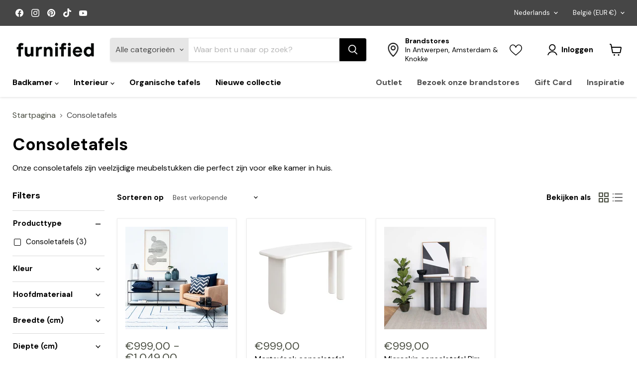

--- FILE ---
content_type: text/html; charset=utf-8
request_url: https://furnified.com/collections/consoletafels
body_size: 96486
content:
<!doctype html>
<html class="no-js no-touch" lang="nl">
  <head>


  <script>
    window.Store = window.Store || {};
    window.Store.id = 58885537826;
  </script>
    <meta charset="utf-8">
    <meta http-equiv="x-ua-compatible" content="IE=edge">

    <link rel="preconnect" href="https://cdn.shopify.com">
    <link rel="preconnect" href="https://fonts.shopifycdn.com">
    <link rel="preconnect" href="https://v.shopify.com">
    <link rel="preconnect" href="https://cdn.shopifycloud.com">

    <title>Consoletafels | Voor hal &amp; woonkamer | Furnified</title>

    
      <meta name="description" content="Geef je interieur een elegante touch met een consoletafel. Ideaal voor je inkom of woonkamer en perfect om je favoriete items te stylen.">
    

    <script src="//furnified.com/cdn/shop/t/62/assets/custom.js?v=102122099526880607171733990859" defer="defer"></script>
    
    
  <link rel="shortcut icon" href="//furnified.com/cdn/shop/files/Favicon_Furnified_32x32.png?v=1675067534" type="image/png">


    
      <link rel="canonical" href="https://furnified.com/collections/consoletafels" />
    

    <meta name="viewport" content="width=device-width">

    
    















<meta property="og:site_name" content="Furnified">
<meta property="og:url" content="https://furnified.com/collections/consoletafels">
<meta property="og:title" content="Consoletafels | Voor hal &amp; woonkamer | Furnified">
<meta property="og:type" content="website">
<meta property="og:description" content="Geef je interieur een elegante touch met een consoletafel. Ideaal voor je inkom of woonkamer en perfect om je favoriete items te stylen.">




    
    
    

    
    
    <meta
      property="og:image"
      content="https://furnified.com/cdn/shop/collections/consoletafel_1200x1200.jpg?v=1715851158"
    />
    <meta
      property="og:image:secure_url"
      content="https://furnified.com/cdn/shop/collections/consoletafel_1200x1200.jpg?v=1715851158"
    />
    <meta property="og:image:width" content="1200" />
    <meta property="og:image:height" content="1200" />
    
    
    <meta property="og:image:alt" content="Consoletafels" />
  
















<meta name="twitter:title" content="Consoletafels | Voor hal &amp; woonkamer | Furnified">
<meta name="twitter:description" content="Geef je interieur een elegante touch met een consoletafel. Ideaal voor je inkom of woonkamer en perfect om je favoriete items te stylen.">


    
    
    
      
      
      <meta name="twitter:card" content="summary">
    
    
    <meta
      property="twitter:image"
      content="https://furnified.com/cdn/shop/collections/consoletafel_1200x1200_crop_center.jpg?v=1715851158"
    />
    <meta property="twitter:image:width" content="1200" />
    <meta property="twitter:image:height" content="1200" />
    
    
    <meta property="twitter:image:alt" content="Consoletafels" />
  



    <link rel="preload" href="//furnified.com/cdn/fonts/dm_sans/dmsans_n7.97e21d81502002291ea1de8aefb79170c6946ce5.woff2" as="font" crossorigin="anonymous">
    <link rel="preload" as="style" href="//furnified.com/cdn/shop/t/62/assets/theme.css?v=154710336082338255631762169662">
<script src="https://ajax.googleapis.com/ajax/libs/jquery/3.5.1/jquery.min.js"></script>
    <script>
  const boostSDAssetFileURL = "\/\/furnified.com\/cdn\/shop\/t\/62\/assets\/boost_sd_assets_file_url.gif?v=12706";
  window.boostSDAssetFileURL = boostSDAssetFileURL;

  if (window.boostSDAppConfig) {
    window.boostSDAppConfig.generalSettings.custom_js_asset_url = "//furnified.com/cdn/shop/t/62/assets/boost-sd-custom.js?v=160962118398746674481733990859";
    window.boostSDAppConfig.generalSettings.custom_css_asset_url = "//furnified.com/cdn/shop/t/62/assets/boost-sd-custom.css?v=72809539502277619291733990859";
  }

  
    window.addEventListener('DOMContentLoaded', async () => {
      
      
        
          window.boostSDFallback = {
            productPerPage: 24,
            products: [{"id":7129710985250,"title":"Consoletafel - Grieks wit marmer - Luiza","handle":"consoletafel-grieks-wit-marmer-gouden-frame-luiza","description":"\u003cp\u003eHaal je mooiste spullen tevoorschijn en stel ze tentoon in dit fraaie wandrek!\u003c\/p\u003e\n\u003cp\u003eMet haar chique \u003cstrong\u003egouden frame\u003c\/strong\u003e en \u003cstrong\u003eGrieks wit marmeren planken\u003c\/strong\u003e is consoletafel Luiza een echte blikvanger! Dit stijlvolle wandrek kan gebruikt worden in de eetkamer, slaapkamer, woonkamer of als boekenrek in de werkkamer, maar ook puur als decoratie in elke ruimte.\u003c\/p\u003e","published_at":"2022-08-30T11:24:07+02:00","created_at":"2022-10-04T18:28:05+02:00","vendor":"Furnified","type":"Consoletafels","tags":["30","Category_Furnified\/Producten","Category_Furnified\/Producten\/Tafels\/Consoletafels","Category_Furnified\/Ruimtes\/Eetkamer","Category_Furnified\/Ruimtes\/Hal","Category_Furnified\/Ruimtes\/Living","Category_Furnified\/Ruimtes\/Slaapkamer","Category_Furnified\/Ruimtes\/Werkplek","Category_Furnified\/Summer Sale","Category_Furnified\/Woonstijlen\/Industrieel","Category_Furnified\/Woonstijlen\/Modern","Consoletafels","eettafel sale","Furnified","In stock - Dispatched within 1-7 working days","Juli Sale 2024","Marble","Marmer","sale 2024","Sale interieur","Sale kasten","Store_en","Summer Sale","Tafels","white","Winter Sale","Wit"],"price":99900,"price_min":99900,"price_max":104900,"available":true,"price_varies":true,"compare_at_price":null,"compare_at_price_min":0,"compare_at_price_max":0,"compare_at_price_varies":false,"variants":[{"id":40867025649698,"title":"Luiza Consoletafel - Grieks wit marmer - Gouden frame","option1":"Luiza Consoletafel - Grieks wit marmer - Gouden frame","option2":null,"option3":null,"sku":"RM12-150-M\/WH\/ST","requires_shipping":true,"taxable":true,"featured_image":{"id":30270286823458,"product_id":7129710985250,"position":3,"created_at":"2022-10-04T18:28:06+02:00","updated_at":"2022-10-04T18:28:06+02:00","alt":null,"width":3136,"height":3136,"src":"\/\/furnified.com\/cdn\/shop\/products\/Consoletafel-Grieks-wit-marmer-Gouden-frame-LuizaNLD.1.jpg?v=1664900886","variant_ids":[40867025649698]},"available":true,"name":"Consoletafel - Grieks wit marmer - Luiza - Luiza Consoletafel - Grieks wit marmer - Gouden frame","public_title":"Luiza Consoletafel - Grieks wit marmer - Gouden frame","options":["Luiza Consoletafel - Grieks wit marmer - Gouden frame"],"price":104900,"weight":66000,"compare_at_price":null,"inventory_management":"shopify","barcode":"7442923010040","featured_media":{"alt":null,"id":22626414493730,"position":3,"preview_image":{"aspect_ratio":1.0,"height":3136,"width":3136,"src":"\/\/furnified.com\/cdn\/shop\/products\/Consoletafel-Grieks-wit-marmer-Gouden-frame-LuizaNLD.1.jpg?v=1664900886"}},"requires_selling_plan":false,"selling_plan_allocations":[],"quantity_rule":{"min":1,"max":null,"increment":1}},{"id":40867025715234,"title":"Luiza Consoletafel - Grieks wit marmer - Zwart frame","option1":"Luiza Consoletafel - Grieks wit marmer - Zwart frame","option2":null,"option3":null,"sku":"RM12-150\/WH\/ST","requires_shipping":true,"taxable":true,"featured_image":{"id":30270287478818,"product_id":7129710985250,"position":9,"created_at":"2022-10-04T18:28:06+02:00","updated_at":"2022-10-04T18:28:06+02:00","alt":null,"width":3193,"height":3193,"src":"\/\/furnified.com\/cdn\/shop\/products\/Consoletafel-Grieks-wit-marmer-Zwart-frame-LuizaNLD.1.jpg?v=1664900886","variant_ids":[40867025715234]},"available":true,"name":"Consoletafel - Grieks wit marmer - Luiza - Luiza Consoletafel - Grieks wit marmer - Zwart frame","public_title":"Luiza Consoletafel - Grieks wit marmer - Zwart frame","options":["Luiza Consoletafel - Grieks wit marmer - Zwart frame"],"price":99900,"weight":66000,"compare_at_price":null,"inventory_management":"shopify","barcode":"7442923010033","featured_media":{"alt":null,"id":22626414755874,"position":9,"preview_image":{"aspect_ratio":1.0,"height":3193,"width":3193,"src":"\/\/furnified.com\/cdn\/shop\/products\/Consoletafel-Grieks-wit-marmer-Zwart-frame-LuizaNLD.1.jpg?v=1664900886"}},"requires_selling_plan":false,"selling_plan_allocations":[],"quantity_rule":{"min":1,"max":null,"increment":1}}],"images":["\/\/furnified.com\/cdn\/shop\/products\/Consoletafel-Wit-Marmer-_-Zwart-Frame-LuizaNLD.2.jpg?v=1719498821","\/\/furnified.com\/cdn\/shop\/products\/Consoletafel-Wit-Marmer-_-Zwart-Frame-LuizaNLD.1.jpg?v=1719498821","\/\/furnified.com\/cdn\/shop\/products\/Consoletafel-Grieks-wit-marmer-Gouden-frame-LuizaNLD.1.jpg?v=1664900886","\/\/furnified.com\/cdn\/shop\/products\/Consoletafel-Grieks-wit-marmer-messing-frame-LuizaNLD.2alt.jpg?v=1664900886","\/\/furnified.com\/cdn\/shop\/products\/Luiza-Consoletafel-Grieks-wit-marmer-Gouden-frameNLD.3.jpg?v=1664900886","\/\/furnified.com\/cdn\/shop\/products\/Consoletafel-Grieks-wit-marmer-Gouden-frame-LuizaNLD.4.jpg?v=1664900886","\/\/furnified.com\/cdn\/shop\/products\/Consoletafel-Grieks-wit-marmer-Gouden-frame-LuizaNLD.5.jpg?v=1664900886","\/\/furnified.com\/cdn\/shop\/products\/Consoletafel-Grieks-wit-marmer-Gouden-frame-LuizaNLD.6.jpg?v=1664900886","\/\/furnified.com\/cdn\/shop\/products\/Consoletafel-Grieks-wit-marmer-Zwart-frame-LuizaNLD.1.jpg?v=1664900886","\/\/furnified.com\/cdn\/shop\/products\/Consoletafel-Grieks-wit-marmer-Zwart-frame-LuizaNLD.2alt.jpg?v=1664900886","\/\/furnified.com\/cdn\/shop\/products\/Luiza-Consoletafel-Grieks-wit-marmer-Zwart-frameNLD.3.jpg?v=1664900886","\/\/furnified.com\/cdn\/shop\/products\/Consoletafel-Grieks-wit-marmer-Zwart-frame-LuizaNLD.4.jpg?v=1664900886","\/\/furnified.com\/cdn\/shop\/products\/Consoletafel-Grieks-wit-marmer-Zwart-frame-LuizaNLD.5.jpg?v=1664900886","\/\/furnified.com\/cdn\/shop\/products\/Consoletafel-Grieks-wit-marmer-Zwart-frame-LuizaNLD.6.jpg?v=1664900886"],"featured_image":"\/\/furnified.com\/cdn\/shop\/products\/Consoletafel-Wit-Marmer-_-Zwart-Frame-LuizaNLD.2.jpg?v=1719498821","options":["Opties"],"media":[{"alt":"consoletafel in witte Metaal Marmer Furnified","id":22626413871138,"position":1,"preview_image":{"aspect_ratio":1.0,"height":1000,"width":1000,"src":"\/\/furnified.com\/cdn\/shop\/products\/Consoletafel-Wit-Marmer-_-Zwart-Frame-LuizaNLD.2.jpg?v=1719498821"},"aspect_ratio":1.0,"height":1000,"media_type":"image","src":"\/\/furnified.com\/cdn\/shop\/products\/Consoletafel-Wit-Marmer-_-Zwart-Frame-LuizaNLD.2.jpg?v=1719498821","width":1000},{"alt":null,"id":22626414395426,"position":2,"preview_image":{"aspect_ratio":1.0,"height":1000,"width":1000,"src":"\/\/furnified.com\/cdn\/shop\/products\/Consoletafel-Wit-Marmer-_-Zwart-Frame-LuizaNLD.1.jpg?v=1719498821"},"aspect_ratio":1.0,"height":1000,"media_type":"image","src":"\/\/furnified.com\/cdn\/shop\/products\/Consoletafel-Wit-Marmer-_-Zwart-Frame-LuizaNLD.1.jpg?v=1719498821","width":1000},{"alt":null,"id":22626414493730,"position":3,"preview_image":{"aspect_ratio":1.0,"height":3136,"width":3136,"src":"\/\/furnified.com\/cdn\/shop\/products\/Consoletafel-Grieks-wit-marmer-Gouden-frame-LuizaNLD.1.jpg?v=1664900886"},"aspect_ratio":1.0,"height":3136,"media_type":"image","src":"\/\/furnified.com\/cdn\/shop\/products\/Consoletafel-Grieks-wit-marmer-Gouden-frame-LuizaNLD.1.jpg?v=1664900886","width":3136},{"alt":"luiza consoletafel in wit marmer furnified","id":22626414559266,"position":4,"preview_image":{"aspect_ratio":1.0,"height":1789,"width":1789,"src":"\/\/furnified.com\/cdn\/shop\/products\/Consoletafel-Grieks-wit-marmer-messing-frame-LuizaNLD.2alt.jpg?v=1664900886"},"aspect_ratio":1.0,"height":1789,"media_type":"image","src":"\/\/furnified.com\/cdn\/shop\/products\/Consoletafel-Grieks-wit-marmer-messing-frame-LuizaNLD.2alt.jpg?v=1664900886","width":1789},{"alt":null,"id":22626414624802,"position":5,"preview_image":{"aspect_ratio":1.0,"height":1879,"width":1879,"src":"\/\/furnified.com\/cdn\/shop\/products\/Luiza-Consoletafel-Grieks-wit-marmer-Gouden-frameNLD.3.jpg?v=1664900886"},"aspect_ratio":1.0,"height":1879,"media_type":"image","src":"\/\/furnified.com\/cdn\/shop\/products\/Luiza-Consoletafel-Grieks-wit-marmer-Gouden-frameNLD.3.jpg?v=1664900886","width":1879},{"alt":null,"id":22626414657570,"position":6,"preview_image":{"aspect_ratio":1.0,"height":3883,"width":3883,"src":"\/\/furnified.com\/cdn\/shop\/products\/Consoletafel-Grieks-wit-marmer-Gouden-frame-LuizaNLD.4.jpg?v=1664900886"},"aspect_ratio":1.0,"height":3883,"media_type":"image","src":"\/\/furnified.com\/cdn\/shop\/products\/Consoletafel-Grieks-wit-marmer-Gouden-frame-LuizaNLD.4.jpg?v=1664900886","width":3883},{"alt":null,"id":22626414690338,"position":7,"preview_image":{"aspect_ratio":1.0,"height":2318,"width":2318,"src":"\/\/furnified.com\/cdn\/shop\/products\/Consoletafel-Grieks-wit-marmer-Gouden-frame-LuizaNLD.5.jpg?v=1664900886"},"aspect_ratio":1.0,"height":2318,"media_type":"image","src":"\/\/furnified.com\/cdn\/shop\/products\/Consoletafel-Grieks-wit-marmer-Gouden-frame-LuizaNLD.5.jpg?v=1664900886","width":2318},{"alt":null,"id":22626414723106,"position":8,"preview_image":{"aspect_ratio":1.0,"height":3296,"width":3296,"src":"\/\/furnified.com\/cdn\/shop\/products\/Consoletafel-Grieks-wit-marmer-Gouden-frame-LuizaNLD.6.jpg?v=1664900886"},"aspect_ratio":1.0,"height":3296,"media_type":"image","src":"\/\/furnified.com\/cdn\/shop\/products\/Consoletafel-Grieks-wit-marmer-Gouden-frame-LuizaNLD.6.jpg?v=1664900886","width":3296},{"alt":null,"id":22626414755874,"position":9,"preview_image":{"aspect_ratio":1.0,"height":3193,"width":3193,"src":"\/\/furnified.com\/cdn\/shop\/products\/Consoletafel-Grieks-wit-marmer-Zwart-frame-LuizaNLD.1.jpg?v=1664900886"},"aspect_ratio":1.0,"height":3193,"media_type":"image","src":"\/\/furnified.com\/cdn\/shop\/products\/Consoletafel-Grieks-wit-marmer-Zwart-frame-LuizaNLD.1.jpg?v=1664900886","width":3193},{"alt":null,"id":22626414788642,"position":10,"preview_image":{"aspect_ratio":1.0,"height":1850,"width":1850,"src":"\/\/furnified.com\/cdn\/shop\/products\/Consoletafel-Grieks-wit-marmer-Zwart-frame-LuizaNLD.2alt.jpg?v=1664900886"},"aspect_ratio":1.0,"height":1850,"media_type":"image","src":"\/\/furnified.com\/cdn\/shop\/products\/Consoletafel-Grieks-wit-marmer-Zwart-frame-LuizaNLD.2alt.jpg?v=1664900886","width":1850},{"alt":null,"id":22626414821410,"position":11,"preview_image":{"aspect_ratio":1.0,"height":1970,"width":1970,"src":"\/\/furnified.com\/cdn\/shop\/products\/Luiza-Consoletafel-Grieks-wit-marmer-Zwart-frameNLD.3.jpg?v=1664900886"},"aspect_ratio":1.0,"height":1970,"media_type":"image","src":"\/\/furnified.com\/cdn\/shop\/products\/Luiza-Consoletafel-Grieks-wit-marmer-Zwart-frameNLD.3.jpg?v=1664900886","width":1970},{"alt":null,"id":22626414854178,"position":12,"preview_image":{"aspect_ratio":1.0,"height":1970,"width":1970,"src":"\/\/furnified.com\/cdn\/shop\/products\/Consoletafel-Grieks-wit-marmer-Zwart-frame-LuizaNLD.4.jpg?v=1664900886"},"aspect_ratio":1.0,"height":1970,"media_type":"image","src":"\/\/furnified.com\/cdn\/shop\/products\/Consoletafel-Grieks-wit-marmer-Zwart-frame-LuizaNLD.4.jpg?v=1664900886","width":1970},{"alt":null,"id":22626414886946,"position":13,"preview_image":{"aspect_ratio":1.0,"height":3635,"width":3635,"src":"\/\/furnified.com\/cdn\/shop\/products\/Consoletafel-Grieks-wit-marmer-Zwart-frame-LuizaNLD.5.jpg?v=1664900886"},"aspect_ratio":1.0,"height":3635,"media_type":"image","src":"\/\/furnified.com\/cdn\/shop\/products\/Consoletafel-Grieks-wit-marmer-Zwart-frame-LuizaNLD.5.jpg?v=1664900886","width":3635},{"alt":null,"id":22626414919714,"position":14,"preview_image":{"aspect_ratio":1.0,"height":3743,"width":3743,"src":"\/\/furnified.com\/cdn\/shop\/products\/Consoletafel-Grieks-wit-marmer-Zwart-frame-LuizaNLD.6.jpg?v=1664900886"},"aspect_ratio":1.0,"height":3743,"media_type":"image","src":"\/\/furnified.com\/cdn\/shop\/products\/Consoletafel-Grieks-wit-marmer-Zwart-frame-LuizaNLD.6.jpg?v=1664900886","width":3743}],"requires_selling_plan":false,"selling_plan_groups":[],"content":"\u003cp\u003eHaal je mooiste spullen tevoorschijn en stel ze tentoon in dit fraaie wandrek!\u003c\/p\u003e\n\u003cp\u003eMet haar chique \u003cstrong\u003egouden frame\u003c\/strong\u003e en \u003cstrong\u003eGrieks wit marmeren planken\u003c\/strong\u003e is consoletafel Luiza een echte blikvanger! Dit stijlvolle wandrek kan gebruikt worden in de eetkamer, slaapkamer, woonkamer of als boekenrek in de werkkamer, maar ook puur als decoratie in elke ruimte.\u003c\/p\u003e"},{"id":7129728516130,"title":"Mortexlook consoletafel - Marseille","handle":"marseille-consoletafel-betoncire","description":"\u003cp\u003eHou je van een statement piece? Ontdek dan onze microskin tafels. Creëer een natuurlijke, organische sfeer in huis met Marseille, onze nieuwe consoletafel. Deze organische consoletafel is niet alleen functioneel, maar ook een echte primeur in onze collectie.\u003c\/p\u003e\n\u003cp\u003e\u003cstrong\u003eBelgische design: Organisch, robuust en elegant\u003c\/strong\u003e\u003cbr\u003eEettafels met een organische vorm stelen de show in interieurland, en jij kan als een van de eersten deze trend setten. Van Wabi-Sabi tot Japandi, tot een combinatie met vintage, de organische vormen kunnen een plaatsje krijgen in elk interieur.\u003c\/p\u003e\n\u003cp\u003e \u003cbr\u003e\u003c\/p\u003e\n\u003cp data-mce-fragment=\"1\"\u003e\u003cstrong data-mce-fragment=\"1\"\u003eProductieproces:\u003c\/strong\u003e\u003c\/p\u003e\n\u003cul data-mce-fragment=\"1\"\u003e\n\u003cli data-mce-fragment=\"1\"\u003eHet betreft een intensief ambachtelijk en artisanaal productieproces, met een pleistertechniek op basis van cement. Qua hardheid lijkt het materiaal op natuursteen.\u003c\/li\u003e\n\u003cli data-mce-fragment=\"1\"\u003eDe oppervlakte is waterdicht, en het productieproces zorgt voor een naadloos design.\u003c\/li\u003e\n\u003cli data-mce-fragment=\"1\"\u003eVergelijkbaar proces met mortex.\u003c\/li\u003e\n\u003cli data-mce-fragment=\"1\"\u003eLees\u003cspan data-mce-fragment=\"1\"\u003e \u003c\/span\u003e\u003ca href=\"https:\/\/www.furnified.com\/nl\/wooninspiratie\/post\/onderhoud-mortex-tafels\" data-mce-fragment=\"1\" data-mce-href=\"https:\/\/www.furnified.com\/nl\/wooninspiratie\/post\/onderhoud-mortex-tafels\"\u003ehier\u003c\/a\u003e\u003cspan data-mce-fragment=\"1\"\u003e \u003c\/span\u003ealles over het onderhoud van deze tafels.\u003c\/li\u003e\n\u003c\/ul\u003e\n\u003cbr\u003e\u003cdarwin is=\"\" ook=\"\" beschikbaar=\"\" in=\"\" en=\"\" cm=\"\"\u003e\u003c\/darwin\u003e","published_at":"2022-08-30T16:54:25+02:00","created_at":"2022-10-04T18:32:34+02:00","vendor":"Furnified","type":"Consoletafels","tags":["#N\/A","Category_Furnified\/Producten\/Tafels\/Consoletafels","Category_Furnified\/Woonstijlen\/Wabi Sabi","Consoletafels","Flash sale","Flash sale kasten","Furnified","mortex","Op bestelling","Parijs","Tafels"],"price":99900,"price_min":99900,"price_max":99900,"available":true,"price_varies":false,"compare_at_price":null,"compare_at_price_min":0,"compare_at_price_max":0,"compare_at_price_varies":false,"variants":[{"id":40867061137442,"title":"Default Title","option1":"Default Title","option2":null,"option3":null,"sku":"TC10-140\/LT\/RD","requires_shipping":true,"taxable":true,"featured_image":null,"available":true,"name":"Mortexlook consoletafel - Marseille","public_title":null,"options":["Default Title"],"price":99900,"weight":80000,"compare_at_price":null,"inventory_management":"shopify","barcode":null,"requires_selling_plan":false,"selling_plan_allocations":[],"quantity_rule":{"min":1,"max":null,"increment":1}}],"images":["\/\/furnified.com\/cdn\/shop\/products\/MarseilleConsoletafelMortex.NLD1.jpg?v=1664901154","\/\/furnified.com\/cdn\/shop\/products\/MarseilleConsoletafelMortex.NLD1.alt.jpg?v=1664901154","\/\/furnified.com\/cdn\/shop\/products\/MarseilleConsoletafelMortex.NLD2.jpg?v=1664901154"],"featured_image":"\/\/furnified.com\/cdn\/shop\/products\/MarseilleConsoletafelMortex.NLD1.jpg?v=1664901154","options":["Title"],"media":[{"alt":"Marseille consoletafel Microskin","id":22626529673250,"position":1,"preview_image":{"aspect_ratio":1.0,"height":1200,"width":1200,"src":"\/\/furnified.com\/cdn\/shop\/products\/MarseilleConsoletafelMortex.NLD1.jpg?v=1664901154"},"aspect_ratio":1.0,"height":1200,"media_type":"image","src":"\/\/furnified.com\/cdn\/shop\/products\/MarseilleConsoletafelMortex.NLD1.jpg?v=1664901154","width":1200},{"alt":"beton cire consoletafel mortex look ","id":22626529706018,"position":2,"preview_image":{"aspect_ratio":1.0,"height":1200,"width":1200,"src":"\/\/furnified.com\/cdn\/shop\/products\/MarseilleConsoletafelMortex.NLD1.alt.jpg?v=1664901154"},"aspect_ratio":1.0,"height":1200,"media_type":"image","src":"\/\/furnified.com\/cdn\/shop\/products\/MarseilleConsoletafelMortex.NLD1.alt.jpg?v=1664901154","width":1200},{"alt":null,"id":22626529771554,"position":3,"preview_image":{"aspect_ratio":1.0,"height":1200,"width":1200,"src":"\/\/furnified.com\/cdn\/shop\/products\/MarseilleConsoletafelMortex.NLD2.jpg?v=1664901154"},"aspect_ratio":1.0,"height":1200,"media_type":"image","src":"\/\/furnified.com\/cdn\/shop\/products\/MarseilleConsoletafelMortex.NLD2.jpg?v=1664901154","width":1200}],"requires_selling_plan":false,"selling_plan_groups":[],"content":"\u003cp\u003eHou je van een statement piece? Ontdek dan onze microskin tafels. Creëer een natuurlijke, organische sfeer in huis met Marseille, onze nieuwe consoletafel. Deze organische consoletafel is niet alleen functioneel, maar ook een echte primeur in onze collectie.\u003c\/p\u003e\n\u003cp\u003e\u003cstrong\u003eBelgische design: Organisch, robuust en elegant\u003c\/strong\u003e\u003cbr\u003eEettafels met een organische vorm stelen de show in interieurland, en jij kan als een van de eersten deze trend setten. Van Wabi-Sabi tot Japandi, tot een combinatie met vintage, de organische vormen kunnen een plaatsje krijgen in elk interieur.\u003c\/p\u003e\n\u003cp\u003e \u003cbr\u003e\u003c\/p\u003e\n\u003cp data-mce-fragment=\"1\"\u003e\u003cstrong data-mce-fragment=\"1\"\u003eProductieproces:\u003c\/strong\u003e\u003c\/p\u003e\n\u003cul data-mce-fragment=\"1\"\u003e\n\u003cli data-mce-fragment=\"1\"\u003eHet betreft een intensief ambachtelijk en artisanaal productieproces, met een pleistertechniek op basis van cement. Qua hardheid lijkt het materiaal op natuursteen.\u003c\/li\u003e\n\u003cli data-mce-fragment=\"1\"\u003eDe oppervlakte is waterdicht, en het productieproces zorgt voor een naadloos design.\u003c\/li\u003e\n\u003cli data-mce-fragment=\"1\"\u003eVergelijkbaar proces met mortex.\u003c\/li\u003e\n\u003cli data-mce-fragment=\"1\"\u003eLees\u003cspan data-mce-fragment=\"1\"\u003e \u003c\/span\u003e\u003ca href=\"https:\/\/www.furnified.com\/nl\/wooninspiratie\/post\/onderhoud-mortex-tafels\" data-mce-fragment=\"1\" data-mce-href=\"https:\/\/www.furnified.com\/nl\/wooninspiratie\/post\/onderhoud-mortex-tafels\"\u003ehier\u003c\/a\u003e\u003cspan data-mce-fragment=\"1\"\u003e \u003c\/span\u003ealles over het onderhoud van deze tafels.\u003c\/li\u003e\n\u003c\/ul\u003e\n\u003cbr\u003e\u003cdarwin is=\"\" ook=\"\" beschikbaar=\"\" in=\"\" en=\"\" cm=\"\"\u003e\u003c\/darwin\u003e"},{"id":7129726844962,"title":"Microskin consoletafel Pim - 150 cm","handle":"mortex-consoletafel-pim-zwart","description":"\u003cp\u003eHou je van een statement piece in jouw woonkamer? Ontdek dan onze beton ciré consoletafel. Creëer een natuurlijke, organische sfeer in huis met Pim, onze consoletafel. Deze organische console tafel is niet alleen functioneel, maar ook een echte primeur in onze collectie.\u003c\/p\u003e\n\u003cp\u003e\u003cstrong\u003eBelgische design: Organisch, robuust en elegant\u003c\/strong\u003e\u003cbr\u003eSalontafels met een organische vorm stelen de show in interieurland, en jij kan als een van de eersten deze trend setten. Van Wabi-Sabi tot Japandi, tot een combinatie met vintage, de organische vormen kunnen een plaatsje krijgen in elk interieur.\u003cbr\u003eDankzij microskin oogt de tafel tegelijkertijd stoer, robuust én elegant.\u003c\/p\u003e\n\u003cp\u003e\u003cstrong\u003eProductieproces:\u003c\/strong\u003e\u003c\/p\u003e\n\u003cul\u003e\n\u003cli\u003eHet betreft een intensief ambachtelijk en artisanaal productieproces, met een pleistertechniek op basis van cement. Qua hardheid lijkt het materiaal op natuursteen.\u003c\/li\u003e\n\u003cli\u003eDe oppervlakte is waterdicht, en het productieproces zorgt voor een naadloos design.\u003c\/li\u003e\n\u003cli\u003eVergelijkbaar proces met mortex.\u003c\/li\u003e\n\u003cli\u003eLees\u003cspan\u003e \u003c\/span\u003e\u003ca href=\"https:\/\/www.furnified.com\/nl\/wooninspiratie\/post\/onderhoud-mortex-tafels\"\u003ehier\u003c\/a\u003e\u003cspan\u003e \u003c\/span\u003ealles over het onderhoud van deze tafels.\u003c\/li\u003e\n\u003c\/ul\u003e","published_at":"2022-08-30T13:46:49+02:00","created_at":"2022-10-04T18:32:31+02:00","vendor":"Furnified","type":"Consoletafels","tags":["Category_Furnified\/Producten","Category_Furnified\/Producten\/Tafels\/Bijzettafels","Category_Furnified\/Ruimtes\/Living","Category_Furnified\/Woonstijlen\/Modern","Category_Furnified\/Woonstijlen\/Wabi Sabi","Consoletafels","Dispatched within 12-16 weeks","Flash sale","Flash sale kasten","Furnified","mortex","Parijs","Store_en","Tafels","white","Wit"],"price":99900,"price_min":99900,"price_max":99900,"available":true,"price_varies":false,"compare_at_price":null,"compare_at_price_min":0,"compare_at_price_max":0,"compare_at_price_varies":false,"variants":[{"id":40867059400738,"title":"Default Title","option1":"Default Title","option2":null,"option3":null,"sku":"TC06-150\/BL\/RD","requires_shipping":true,"taxable":true,"featured_image":null,"available":true,"name":"Microskin consoletafel Pim - 150 cm","public_title":null,"options":["Default Title"],"price":99900,"weight":80000,"compare_at_price":null,"inventory_management":"shopify","barcode":"5487567386573","requires_selling_plan":false,"selling_plan_allocations":[],"quantity_rule":{"min":1,"max":null,"increment":1}}],"images":["\/\/furnified.com\/cdn\/shop\/products\/pimconsoletafelbetoncir_zwart.nld1.alt.jpg?v=1677770216","\/\/furnified.com\/cdn\/shop\/products\/img_7395.jpg?v=1677770216","\/\/furnified.com\/cdn\/shop\/files\/TC06-150-LT-RD.jpg?v=1713188393"],"featured_image":"\/\/furnified.com\/cdn\/shop\/products\/pimconsoletafelbetoncir_zwart.nld1.alt.jpg?v=1677770216","options":["Title"],"media":[{"alt":"Consoletafel in zwart microskin met 4 poteen","id":22797679067170,"position":1,"preview_image":{"aspect_ratio":1.0,"height":700,"width":700,"src":"\/\/furnified.com\/cdn\/shop\/products\/pimconsoletafelbetoncir_zwart.nld1.alt.jpg?v=1677770216"},"aspect_ratio":1.0,"height":700,"media_type":"image","src":"\/\/furnified.com\/cdn\/shop\/products\/pimconsoletafelbetoncir_zwart.nld1.alt.jpg?v=1677770216","width":700},{"alt":"Consoletafel in zwart microskin met 4 poteen","id":22626524921890,"position":2,"preview_image":{"aspect_ratio":1.0,"height":1200,"width":1200,"src":"\/\/furnified.com\/cdn\/shop\/products\/img_7395.jpg?v=1677770216"},"aspect_ratio":1.0,"height":1200,"media_type":"image","src":"\/\/furnified.com\/cdn\/shop\/products\/img_7395.jpg?v=1677770216","width":1200},{"alt":null,"id":46066790269276,"position":3,"preview_image":{"aspect_ratio":1.0,"height":3755,"width":3754,"src":"\/\/furnified.com\/cdn\/shop\/files\/TC06-150-LT-RD.jpg?v=1713188393"},"aspect_ratio":1.0,"height":3755,"media_type":"image","src":"\/\/furnified.com\/cdn\/shop\/files\/TC06-150-LT-RD.jpg?v=1713188393","width":3754}],"requires_selling_plan":false,"selling_plan_groups":[],"content":"\u003cp\u003eHou je van een statement piece in jouw woonkamer? Ontdek dan onze beton ciré consoletafel. Creëer een natuurlijke, organische sfeer in huis met Pim, onze consoletafel. Deze organische console tafel is niet alleen functioneel, maar ook een echte primeur in onze collectie.\u003c\/p\u003e\n\u003cp\u003e\u003cstrong\u003eBelgische design: Organisch, robuust en elegant\u003c\/strong\u003e\u003cbr\u003eSalontafels met een organische vorm stelen de show in interieurland, en jij kan als een van de eersten deze trend setten. Van Wabi-Sabi tot Japandi, tot een combinatie met vintage, de organische vormen kunnen een plaatsje krijgen in elk interieur.\u003cbr\u003eDankzij microskin oogt de tafel tegelijkertijd stoer, robuust én elegant.\u003c\/p\u003e\n\u003cp\u003e\u003cstrong\u003eProductieproces:\u003c\/strong\u003e\u003c\/p\u003e\n\u003cul\u003e\n\u003cli\u003eHet betreft een intensief ambachtelijk en artisanaal productieproces, met een pleistertechniek op basis van cement. Qua hardheid lijkt het materiaal op natuursteen.\u003c\/li\u003e\n\u003cli\u003eDe oppervlakte is waterdicht, en het productieproces zorgt voor een naadloos design.\u003c\/li\u003e\n\u003cli\u003eVergelijkbaar proces met mortex.\u003c\/li\u003e\n\u003cli\u003eLees\u003cspan\u003e \u003c\/span\u003e\u003ca href=\"https:\/\/www.furnified.com\/nl\/wooninspiratie\/post\/onderhoud-mortex-tafels\"\u003ehier\u003c\/a\u003e\u003cspan\u003e \u003c\/span\u003ealles over het onderhoud van deze tafels.\u003c\/li\u003e\n\u003c\/ul\u003e"}],
            collection: {
              title: "Consoletafels"
            },
            pagination: {"current_offset":0,"current_page":1,"items":3,"page_size":24,"parts":[],"pages":1},
            moneyFormatWithCurrency: "€{{amount_with_comma_separator}} EUR"
          };
      

      

      const cdn = window.boostSDAppConfig?.api?.cdn || 'https://boost-cdn-prod.bc-solutions.net';

      const script = document.createElement("script");
      script.src = `${cdn}/fallback-theme/latest/boost-sd-fallback-theme.js?v=${Date.now()}`;
      script.defer = true;

      document.body.appendChild(script);
    });
</script>
    <script>window.performance && window.performance.mark && window.performance.mark('shopify.content_for_header.start');</script><meta name="google-site-verification" content="Yhq73WCTDhoZKIHqwgQdcDsEql66ALcsHr6ZJp_16Gc">
<meta id="shopify-digital-wallet" name="shopify-digital-wallet" content="/58885537826/digital_wallets/dialog">
<meta name="shopify-checkout-api-token" content="9ac83c5207d63b69292fb52bb00904ae">
<meta id="in-context-paypal-metadata" data-shop-id="58885537826" data-venmo-supported="false" data-environment="production" data-locale="nl_NL" data-paypal-v4="true" data-currency="EUR">
<link rel="alternate" type="application/atom+xml" title="Feed" href="/collections/consoletafels.atom" />
<link rel="alternate" hreflang="x-default" href="https://furnified.com/collections/consoletafels">
<link rel="alternate" hreflang="nl-BE" href="https://furnified.com/collections/consoletafels">
<link rel="alternate" hreflang="fr-BE" href="https://furnified.com/fr/collections/consoletafels">
<link rel="alternate" hreflang="en-BE" href="https://furnified.com/en/collections/consoletafels">
<link rel="alternate" hreflang="es-BE" href="https://furnified.com/es/collections/mesas-consola">
<link rel="alternate" hreflang="de-BE" href="https://furnified.com/de/collections/consoletafels">
<link rel="alternate" hreflang="de-DE" href="https://furnified.de/collections/consoletafels">
<link rel="alternate" hreflang="fr-DE" href="https://furnified.de/fr/collections/consoletafels">
<link rel="alternate" hreflang="en-DE" href="https://furnified.de/en/collections/consoletafels">
<link rel="alternate" hreflang="es-DE" href="https://furnified.de/es/collections/mesas-consola">
<link rel="alternate" hreflang="nl-DE" href="https://furnified.de/nl/collections/consoletafels">
<link rel="alternate" hreflang="es-ES" href="https://furnified.es/collections/mesas-consola">
<link rel="alternate" hreflang="fr-ES" href="https://furnified.es/fr/collections/consoletafels">
<link rel="alternate" hreflang="en-ES" href="https://furnified.es/en/collections/consoletafels">
<link rel="alternate" hreflang="nl-ES" href="https://furnified.es/nl/collections/consoletafels">
<link rel="alternate" hreflang="de-ES" href="https://furnified.es/de/collections/consoletafels">
<link rel="alternate" hreflang="fr-FR" href="https://furnified.fr/collections/consoletafels">
<link rel="alternate" hreflang="es-FR" href="https://furnified.fr/es/collections/mesas-consola">
<link rel="alternate" hreflang="nl-FR" href="https://furnified.fr/nl/collections/consoletafels">
<link rel="alternate" hreflang="en-FR" href="https://furnified.fr/en/collections/consoletafels">
<link rel="alternate" hreflang="de-FR" href="https://furnified.fr/de/collections/consoletafels">
<link rel="alternate" type="application/json+oembed" href="https://furnified.com/collections/consoletafels.oembed">
<script async="async" src="/checkouts/internal/preloads.js?locale=nl-BE"></script>
<script id="apple-pay-shop-capabilities" type="application/json">{"shopId":58885537826,"countryCode":"BE","currencyCode":"EUR","merchantCapabilities":["supports3DS"],"merchantId":"gid:\/\/shopify\/Shop\/58885537826","merchantName":"Furnified","requiredBillingContactFields":["postalAddress","email","phone"],"requiredShippingContactFields":["postalAddress","email","phone"],"shippingType":"shipping","supportedNetworks":["visa","masterCard"],"total":{"type":"pending","label":"Furnified","amount":"1.00"},"shopifyPaymentsEnabled":true,"supportsSubscriptions":true}</script>
<script id="shopify-features" type="application/json">{"accessToken":"9ac83c5207d63b69292fb52bb00904ae","betas":["rich-media-storefront-analytics"],"domain":"furnified.com","predictiveSearch":true,"shopId":58885537826,"locale":"nl"}</script>
<script>var Shopify = Shopify || {};
Shopify.shop = "furnifiedgoo.myshopify.com";
Shopify.locale = "nl";
Shopify.currency = {"active":"EUR","rate":"1.0"};
Shopify.country = "BE";
Shopify.theme = {"name":"Kopie van Furnified template 2024","id":176760226165,"schema_name":"Empire","schema_version":"7.1.0","theme_store_id":838,"role":"main"};
Shopify.theme.handle = "null";
Shopify.theme.style = {"id":null,"handle":null};
Shopify.cdnHost = "furnified.com/cdn";
Shopify.routes = Shopify.routes || {};
Shopify.routes.root = "/";</script>
<script type="module">!function(o){(o.Shopify=o.Shopify||{}).modules=!0}(window);</script>
<script>!function(o){function n(){var o=[];function n(){o.push(Array.prototype.slice.apply(arguments))}return n.q=o,n}var t=o.Shopify=o.Shopify||{};t.loadFeatures=n(),t.autoloadFeatures=n()}(window);</script>
<script id="shop-js-analytics" type="application/json">{"pageType":"collection"}</script>
<script defer="defer" async type="module" src="//furnified.com/cdn/shopifycloud/shop-js/modules/v2/client.init-shop-cart-sync_UynczhNm.nl.esm.js"></script>
<script defer="defer" async type="module" src="//furnified.com/cdn/shopifycloud/shop-js/modules/v2/chunk.common_DcaMryZs.esm.js"></script>
<script defer="defer" async type="module" src="//furnified.com/cdn/shopifycloud/shop-js/modules/v2/chunk.modal_BN20bkrG.esm.js"></script>
<script type="module">
  await import("//furnified.com/cdn/shopifycloud/shop-js/modules/v2/client.init-shop-cart-sync_UynczhNm.nl.esm.js");
await import("//furnified.com/cdn/shopifycloud/shop-js/modules/v2/chunk.common_DcaMryZs.esm.js");
await import("//furnified.com/cdn/shopifycloud/shop-js/modules/v2/chunk.modal_BN20bkrG.esm.js");

  window.Shopify.SignInWithShop?.initShopCartSync?.({"fedCMEnabled":true,"windoidEnabled":true});

</script>
<script>(function() {
  var isLoaded = false;
  function asyncLoad() {
    if (isLoaded) return;
    isLoaded = true;
    var urls = ["https:\/\/static.klaviyo.com\/onsite\/js\/klaviyo.js?company_id=RYcNVu\u0026shop=furnifiedgoo.myshopify.com","https:\/\/trust.conversionbear.com\/script?app=trust_badge\u0026shop=furnifiedgoo.myshopify.com","https:\/\/cdn.slpht.com\/widget\/shopify-embed.js?shop=furnifiedgoo.myshopify.com","https:\/\/cdn.nfcube.com\/instafeed-bf3881c62c051fbf69fcc58f27904b3b.js?shop=furnifiedgoo.myshopify.com"];
    for (var i = 0; i < urls.length; i++) {
      var s = document.createElement('script');
      s.type = 'text/javascript';
      s.async = true;
      s.src = urls[i];
      var x = document.getElementsByTagName('script')[0];
      x.parentNode.insertBefore(s, x);
    }
  };
  if(window.attachEvent) {
    window.attachEvent('onload', asyncLoad);
  } else {
    window.addEventListener('load', asyncLoad, false);
  }
})();</script>
<script id="__st">var __st={"a":58885537826,"offset":3600,"reqid":"37cbac3b-6b77-491d-bc4c-e38cb4d86dec-1769566986","pageurl":"furnified.com\/collections\/consoletafels","u":"527427297bbd","p":"collection","rtyp":"collection","rid":276406763554};</script>
<script>window.ShopifyPaypalV4VisibilityTracking = true;</script>
<script id="captcha-bootstrap">!function(){'use strict';const t='contact',e='account',n='new_comment',o=[[t,t],['blogs',n],['comments',n],[t,'customer']],c=[[e,'customer_login'],[e,'guest_login'],[e,'recover_customer_password'],[e,'create_customer']],r=t=>t.map((([t,e])=>`form[action*='/${t}']:not([data-nocaptcha='true']) input[name='form_type'][value='${e}']`)).join(','),a=t=>()=>t?[...document.querySelectorAll(t)].map((t=>t.form)):[];function s(){const t=[...o],e=r(t);return a(e)}const i='password',u='form_key',d=['recaptcha-v3-token','g-recaptcha-response','h-captcha-response',i],f=()=>{try{return window.sessionStorage}catch{return}},m='__shopify_v',_=t=>t.elements[u];function p(t,e,n=!1){try{const o=window.sessionStorage,c=JSON.parse(o.getItem(e)),{data:r}=function(t){const{data:e,action:n}=t;return t[m]||n?{data:e,action:n}:{data:t,action:n}}(c);for(const[e,n]of Object.entries(r))t.elements[e]&&(t.elements[e].value=n);n&&o.removeItem(e)}catch(o){console.error('form repopulation failed',{error:o})}}const l='form_type',E='cptcha';function T(t){t.dataset[E]=!0}const w=window,h=w.document,L='Shopify',v='ce_forms',y='captcha';let A=!1;((t,e)=>{const n=(g='f06e6c50-85a8-45c8-87d0-21a2b65856fe',I='https://cdn.shopify.com/shopifycloud/storefront-forms-hcaptcha/ce_storefront_forms_captcha_hcaptcha.v1.5.2.iife.js',D={infoText:'Beschermd door hCaptcha',privacyText:'Privacy',termsText:'Voorwaarden'},(t,e,n)=>{const o=w[L][v],c=o.bindForm;if(c)return c(t,g,e,D).then(n);var r;o.q.push([[t,g,e,D],n]),r=I,A||(h.body.append(Object.assign(h.createElement('script'),{id:'captcha-provider',async:!0,src:r})),A=!0)});var g,I,D;w[L]=w[L]||{},w[L][v]=w[L][v]||{},w[L][v].q=[],w[L][y]=w[L][y]||{},w[L][y].protect=function(t,e){n(t,void 0,e),T(t)},Object.freeze(w[L][y]),function(t,e,n,w,h,L){const[v,y,A,g]=function(t,e,n){const i=e?o:[],u=t?c:[],d=[...i,...u],f=r(d),m=r(i),_=r(d.filter((([t,e])=>n.includes(e))));return[a(f),a(m),a(_),s()]}(w,h,L),I=t=>{const e=t.target;return e instanceof HTMLFormElement?e:e&&e.form},D=t=>v().includes(t);t.addEventListener('submit',(t=>{const e=I(t);if(!e)return;const n=D(e)&&!e.dataset.hcaptchaBound&&!e.dataset.recaptchaBound,o=_(e),c=g().includes(e)&&(!o||!o.value);(n||c)&&t.preventDefault(),c&&!n&&(function(t){try{if(!f())return;!function(t){const e=f();if(!e)return;const n=_(t);if(!n)return;const o=n.value;o&&e.removeItem(o)}(t);const e=Array.from(Array(32),(()=>Math.random().toString(36)[2])).join('');!function(t,e){_(t)||t.append(Object.assign(document.createElement('input'),{type:'hidden',name:u})),t.elements[u].value=e}(t,e),function(t,e){const n=f();if(!n)return;const o=[...t.querySelectorAll(`input[type='${i}']`)].map((({name:t})=>t)),c=[...d,...o],r={};for(const[a,s]of new FormData(t).entries())c.includes(a)||(r[a]=s);n.setItem(e,JSON.stringify({[m]:1,action:t.action,data:r}))}(t,e)}catch(e){console.error('failed to persist form',e)}}(e),e.submit())}));const S=(t,e)=>{t&&!t.dataset[E]&&(n(t,e.some((e=>e===t))),T(t))};for(const o of['focusin','change'])t.addEventListener(o,(t=>{const e=I(t);D(e)&&S(e,y())}));const B=e.get('form_key'),M=e.get(l),P=B&&M;t.addEventListener('DOMContentLoaded',(()=>{const t=y();if(P)for(const e of t)e.elements[l].value===M&&p(e,B);[...new Set([...A(),...v().filter((t=>'true'===t.dataset.shopifyCaptcha))])].forEach((e=>S(e,t)))}))}(h,new URLSearchParams(w.location.search),n,t,e,['guest_login'])})(!0,!0)}();</script>
<script integrity="sha256-4kQ18oKyAcykRKYeNunJcIwy7WH5gtpwJnB7kiuLZ1E=" data-source-attribution="shopify.loadfeatures" defer="defer" src="//furnified.com/cdn/shopifycloud/storefront/assets/storefront/load_feature-a0a9edcb.js" crossorigin="anonymous"></script>
<script data-source-attribution="shopify.dynamic_checkout.dynamic.init">var Shopify=Shopify||{};Shopify.PaymentButton=Shopify.PaymentButton||{isStorefrontPortableWallets:!0,init:function(){window.Shopify.PaymentButton.init=function(){};var t=document.createElement("script");t.src="https://furnified.com/cdn/shopifycloud/portable-wallets/latest/portable-wallets.nl.js",t.type="module",document.head.appendChild(t)}};
</script>
<script data-source-attribution="shopify.dynamic_checkout.buyer_consent">
  function portableWalletsHideBuyerConsent(e){var t=document.getElementById("shopify-buyer-consent"),n=document.getElementById("shopify-subscription-policy-button");t&&n&&(t.classList.add("hidden"),t.setAttribute("aria-hidden","true"),n.removeEventListener("click",e))}function portableWalletsShowBuyerConsent(e){var t=document.getElementById("shopify-buyer-consent"),n=document.getElementById("shopify-subscription-policy-button");t&&n&&(t.classList.remove("hidden"),t.removeAttribute("aria-hidden"),n.addEventListener("click",e))}window.Shopify?.PaymentButton&&(window.Shopify.PaymentButton.hideBuyerConsent=portableWalletsHideBuyerConsent,window.Shopify.PaymentButton.showBuyerConsent=portableWalletsShowBuyerConsent);
</script>
<script data-source-attribution="shopify.dynamic_checkout.cart.bootstrap">document.addEventListener("DOMContentLoaded",(function(){function t(){return document.querySelector("shopify-accelerated-checkout-cart, shopify-accelerated-checkout")}if(t())Shopify.PaymentButton.init();else{new MutationObserver((function(e,n){t()&&(Shopify.PaymentButton.init(),n.disconnect())})).observe(document.body,{childList:!0,subtree:!0})}}));
</script>
<script id='scb4127' type='text/javascript' async='' src='https://furnified.com/cdn/shopifycloud/privacy-banner/storefront-banner.js'></script><link id="shopify-accelerated-checkout-styles" rel="stylesheet" media="screen" href="https://furnified.com/cdn/shopifycloud/portable-wallets/latest/accelerated-checkout-backwards-compat.css" crossorigin="anonymous">
<style id="shopify-accelerated-checkout-cart">
        #shopify-buyer-consent {
  margin-top: 1em;
  display: inline-block;
  width: 100%;
}

#shopify-buyer-consent.hidden {
  display: none;
}

#shopify-subscription-policy-button {
  background: none;
  border: none;
  padding: 0;
  text-decoration: underline;
  font-size: inherit;
  cursor: pointer;
}

#shopify-subscription-policy-button::before {
  box-shadow: none;
}

      </style>

<script>window.performance && window.performance.mark && window.performance.mark('shopify.content_for_header.end');</script>

    <link href="//furnified.com/cdn/shop/t/62/assets/theme.css?v=154710336082338255631762169662" rel="stylesheet" type="text/css" media="all" />

    
    <script>
      window.Theme = window.Theme || {};
      window.Theme.version = '7.1.0';
      window.Theme.name = 'Empire';
      window.Theme.routes = {
        "root_url": "/",
        "account_url": "/account",
        "account_login_url": "/account/login",
        "account_logout_url": "/account/logout",
        "account_register_url": "/account/register",
        "account_addresses_url": "/account/addresses",
        "collections_url": "/collections",
        "all_products_collection_url": "/collections/all",
        "search_url": "/search",
        "cart_url": "/cart",
        "cart_add_url": "/cart/add",
        "cart_change_url": "/cart/change",
        "cart_clear_url": "/cart/clear",
        "product_recommendations_url": "/recommendations/products",
      };
    </script>
    

  <script>window.is_hulkpo_installed=true</script>  
  <!-- Hotjar Tracking Code for https://furnified.com/ -->
<script>
    (function(h,o,t,j,a,r){
        h.hj=h.hj||function(){(h.hj.q=h.hj.q||[]).push(arguments)};
        h._hjSettings={hjid:3450751,hjsv:6};
        a=o.getElementsByTagName('head')[0];
        r=o.createElement('script');r.async=1;
        r.src=t+h._hjSettings.hjid+j+h._hjSettings.hjsv;
        a.appendChild(r);
    })(window,document,'https://static.hotjar.com/c/hotjar-','.js?sv=');
</script>
 <link id="variable-products-load-css" rel="stylesheet" href="//furnified.com/cdn/shop/t/62/assets/variable-products-load.css?v=181464012245424685951733990859" />
  

  <script src="//furnified.com/cdn/shop/t/62/assets/variable-products.js?v=177149899092064763951733990859" type="text/javascript" defer></script>

 <!-- BEGIN app block: shopify://apps/klaviyo-email-marketing-sms/blocks/klaviyo-onsite-embed/2632fe16-c075-4321-a88b-50b567f42507 -->












  <script async src="https://static.klaviyo.com/onsite/js/RYcNVu/klaviyo.js?company_id=RYcNVu"></script>
  <script>!function(){if(!window.klaviyo){window._klOnsite=window._klOnsite||[];try{window.klaviyo=new Proxy({},{get:function(n,i){return"push"===i?function(){var n;(n=window._klOnsite).push.apply(n,arguments)}:function(){for(var n=arguments.length,o=new Array(n),w=0;w<n;w++)o[w]=arguments[w];var t="function"==typeof o[o.length-1]?o.pop():void 0,e=new Promise((function(n){window._klOnsite.push([i].concat(o,[function(i){t&&t(i),n(i)}]))}));return e}}})}catch(n){window.klaviyo=window.klaviyo||[],window.klaviyo.push=function(){var n;(n=window._klOnsite).push.apply(n,arguments)}}}}();</script>

  




  <script>
    window.klaviyoReviewsProductDesignMode = false
  </script>







<!-- END app block --><!-- BEGIN app block: shopify://apps/judge-me-reviews/blocks/judgeme_core/61ccd3b1-a9f2-4160-9fe9-4fec8413e5d8 --><!-- Start of Judge.me Core -->






<link rel="dns-prefetch" href="https://cdnwidget.judge.me">
<link rel="dns-prefetch" href="https://cdn.judge.me">
<link rel="dns-prefetch" href="https://cdn1.judge.me">
<link rel="dns-prefetch" href="https://api.judge.me">

<script data-cfasync='false' class='jdgm-settings-script'>window.jdgmSettings={"pagination":5,"disable_web_reviews":false,"badge_no_review_text":"Geen beoordelingen","badge_n_reviews_text":"{{ n }} beoordeling/beoordelingen","hide_badge_preview_if_no_reviews":true,"badge_hide_text":false,"enforce_center_preview_badge":false,"widget_title":"Klantbeoordelingen","widget_open_form_text":"Schrijf een beoordeling","widget_close_form_text":"Beoordeling annuleren","widget_refresh_page_text":"Pagina vernieuwen","widget_summary_text":"Gebaseerd op {{ number_of_reviews }} beoordeling/beoordelingen","widget_no_review_text":"Wees de eerste om een beoordeling te schrijven","widget_name_field_text":"Weergavenaam","widget_verified_name_field_text":"Geverifieerde naam (openbaar)","widget_name_placeholder_text":"Weergavenaam","widget_required_field_error_text":"Dit veld is verplicht.","widget_email_field_text":"E-mailadres","widget_verified_email_field_text":"Geverifieerde e-mail (privé, kan niet worden bewerkt)","widget_email_placeholder_text":"Je e-mailadres","widget_email_field_error_text":"Voer een geldig e-mailadres in.","widget_rating_field_text":"Beoordeling","widget_review_title_field_text":"Titel beoordeling","widget_review_title_placeholder_text":"Geef je beoordeling een titel","widget_review_body_field_text":"Beoordeling inhoud","widget_review_body_placeholder_text":"Begin hier met schrijven...","widget_pictures_field_text":"Foto/Video (optioneel)","widget_submit_review_text":"Beoordeling indienen","widget_submit_verified_review_text":"Geverifieerde beoordeling indienen","widget_submit_success_msg_with_auto_publish":"Dank je wel! Vernieuw de pagina over een paar momenten om je beoordeling te zien. Je kunt je beoordeling verwijderen of bewerken door in te loggen bij \u003ca href='https://judge.me/login' target='_blank' rel='nofollow noopener'\u003eJudge.me\u003c/a\u003e","widget_submit_success_msg_no_auto_publish":"Dank je wel! Je beoordeling wordt gepubliceerd zodra deze is goedgekeurd door de winkelbeheerder. Je kunt je beoordeling verwijderen of bewerken door in te loggen bij \u003ca href='https://judge.me/login' target='_blank' rel='nofollow noopener'\u003eJudge.me\u003c/a\u003e","widget_show_default_reviews_out_of_total_text":"{{ n_reviews_shown }} van de {{ n_reviews }} beoordelingen worden getoond.","widget_show_all_link_text":"Toon alles","widget_show_less_link_text":"Toon minder","widget_author_said_text":"{{ reviewer_name }} zei:","widget_days_text":"{{ n }} dagen geleden","widget_weeks_text":"{{ n }} week/weken geleden","widget_months_text":"{{ n }} maand/maanden geleden","widget_years_text":"{{ n }} jaar/jaren geleden","widget_yesterday_text":"Gisteren","widget_today_text":"Vandaag","widget_replied_text":"\u003e\u003e {{ shop_name }} antwoordde:","widget_read_more_text":"Lees meer","widget_reviewer_name_as_initial":"","widget_rating_filter_color":"#fbcd0a","widget_rating_filter_see_all_text":"Bekijk alle beoordelingen","widget_sorting_most_recent_text":"Meest recent","widget_sorting_highest_rating_text":"Hoogste beoordeling","widget_sorting_lowest_rating_text":"Laagste beoordeling","widget_sorting_with_pictures_text":"Alleen foto's","widget_sorting_most_helpful_text":"Meest nuttig","widget_open_question_form_text":"Stel een vraag","widget_reviews_subtab_text":"Beoordelingen","widget_questions_subtab_text":"Vragen","widget_question_label_text":"Vraag","widget_answer_label_text":"Antwoord","widget_question_placeholder_text":"Schrijf hier je vraag","widget_submit_question_text":"Vraag indienen","widget_question_submit_success_text":"Bedankt voor je vraag! We zullen je op de hoogte stellen zodra deze is beantwoord.","verified_badge_text":"Geverifieerd","verified_badge_bg_color":"","verified_badge_text_color":"","verified_badge_placement":"left-of-reviewer-name","widget_review_max_height":"","widget_hide_border":false,"widget_social_share":false,"widget_thumb":false,"widget_review_location_show":false,"widget_location_format":"","all_reviews_include_out_of_store_products":true,"all_reviews_out_of_store_text":"(buiten de winkel)","all_reviews_pagination":100,"all_reviews_product_name_prefix_text":"over","enable_review_pictures":true,"enable_question_anwser":false,"widget_theme":"default","review_date_format":"mm/dd/yyyy","default_sort_method":"most-recent","widget_product_reviews_subtab_text":"Productbeoordelingen","widget_shop_reviews_subtab_text":"Winkelbeoordelingen","widget_other_products_reviews_text":"Beoordelingen voor andere producten","widget_store_reviews_subtab_text":"Winkelbeoordelingen","widget_no_store_reviews_text":"Deze winkel heeft nog geen beoordelingen","widget_web_restriction_product_reviews_text":"Dit product heeft nog geen beoordelingen","widget_no_items_text":"Geen items gevonden","widget_show_more_text":"Toon meer","widget_write_a_store_review_text":"Schrijf een winkelbeoordeling","widget_other_languages_heading":"Beoordelingen in andere talen","widget_translate_review_text":"Vertaal beoordeling naar {{ language }}","widget_translating_review_text":"Bezig met vertalen...","widget_show_original_translation_text":"Toon origineel ({{ language }})","widget_translate_review_failed_text":"Beoordeling kon niet worden vertaald.","widget_translate_review_retry_text":"Opnieuw proberen","widget_translate_review_try_again_later_text":"Probeer het later opnieuw","show_product_url_for_grouped_product":false,"widget_sorting_pictures_first_text":"Foto's eerst","show_pictures_on_all_rev_page_mobile":false,"show_pictures_on_all_rev_page_desktop":false,"floating_tab_hide_mobile_install_preference":false,"floating_tab_button_name":"★ Beoordelingen","floating_tab_title":"Laat klanten voor ons spreken","floating_tab_button_color":"","floating_tab_button_background_color":"","floating_tab_url":"","floating_tab_url_enabled":false,"floating_tab_tab_style":"text","all_reviews_text_badge_text":"Klanten beoordelen ons met {{ shop.metafields.judgeme.all_reviews_rating | round: 1 }}/5 op basis van {{ shop.metafields.judgeme.all_reviews_count }} beoordelingen.","all_reviews_text_badge_text_branded_style":"{{ shop.metafields.judgeme.all_reviews_rating | round: 1 }} van de 5 sterren op basis van {{ shop.metafields.judgeme.all_reviews_count }} beoordelingen","is_all_reviews_text_badge_a_link":false,"show_stars_for_all_reviews_text_badge":false,"all_reviews_text_badge_url":"","all_reviews_text_style":"text","all_reviews_text_color_style":"judgeme_brand_color","all_reviews_text_color":"#108474","all_reviews_text_show_jm_brand":true,"featured_carousel_show_header":true,"featured_carousel_title":"Laat klanten voor ons spreken","testimonials_carousel_title":"Klanten beoordelen ons","videos_carousel_title":"Echte klantervaringen","cards_carousel_title":"Klanten beoordelen ons","featured_carousel_count_text":"uit {{ n }} beoordelingen","featured_carousel_add_link_to_all_reviews_page":false,"featured_carousel_url":"","featured_carousel_show_images":true,"featured_carousel_autoslide_interval":5,"featured_carousel_arrows_on_the_sides":false,"featured_carousel_height":250,"featured_carousel_width":80,"featured_carousel_image_size":0,"featured_carousel_image_height":250,"featured_carousel_arrow_color":"#eeeeee","verified_count_badge_style":"vintage","verified_count_badge_orientation":"horizontal","verified_count_badge_color_style":"judgeme_brand_color","verified_count_badge_color":"#108474","is_verified_count_badge_a_link":false,"verified_count_badge_url":"","verified_count_badge_show_jm_brand":true,"widget_rating_preset_default":5,"widget_first_sub_tab":"product-reviews","widget_show_histogram":true,"widget_histogram_use_custom_color":false,"widget_pagination_use_custom_color":false,"widget_star_use_custom_color":false,"widget_verified_badge_use_custom_color":false,"widget_write_review_use_custom_color":false,"picture_reminder_submit_button":"Upload Pictures","enable_review_videos":false,"mute_video_by_default":false,"widget_sorting_videos_first_text":"Video's eerst","widget_review_pending_text":"In afwachting","featured_carousel_items_for_large_screen":3,"social_share_options_order":"Facebook,Twitter","remove_microdata_snippet":true,"disable_json_ld":false,"enable_json_ld_products":false,"preview_badge_show_question_text":false,"preview_badge_no_question_text":"Geen vragen","preview_badge_n_question_text":"{{ number_of_questions }} vraag/vragen","qa_badge_show_icon":false,"qa_badge_position":"same-row","remove_judgeme_branding":false,"widget_add_search_bar":false,"widget_search_bar_placeholder":"Zoeken","widget_sorting_verified_only_text":"Alleen geverifieerd","featured_carousel_theme":"default","featured_carousel_show_rating":true,"featured_carousel_show_title":true,"featured_carousel_show_body":true,"featured_carousel_show_date":false,"featured_carousel_show_reviewer":true,"featured_carousel_show_product":false,"featured_carousel_header_background_color":"#108474","featured_carousel_header_text_color":"#ffffff","featured_carousel_name_product_separator":"reviewed","featured_carousel_full_star_background":"#108474","featured_carousel_empty_star_background":"#dadada","featured_carousel_vertical_theme_background":"#f9fafb","featured_carousel_verified_badge_enable":true,"featured_carousel_verified_badge_color":"#108474","featured_carousel_border_style":"round","featured_carousel_review_line_length_limit":3,"featured_carousel_more_reviews_button_text":"Meer beoordelingen lezen","featured_carousel_view_product_button_text":"Product bekijken","all_reviews_page_load_reviews_on":"scroll","all_reviews_page_load_more_text":"Meer beoordelingen laden","disable_fb_tab_reviews":false,"enable_ajax_cdn_cache":false,"widget_advanced_speed_features":5,"widget_public_name_text":"openbaar weergegeven als","default_reviewer_name":"John Smith","default_reviewer_name_has_non_latin":true,"widget_reviewer_anonymous":"Anoniem","medals_widget_title":"Judge.me Beoordelingsmedailles","medals_widget_background_color":"#f9fafb","medals_widget_position":"footer_all_pages","medals_widget_border_color":"#f9fafb","medals_widget_verified_text_position":"left","medals_widget_use_monochromatic_version":false,"medals_widget_elements_color":"#108474","show_reviewer_avatar":true,"widget_invalid_yt_video_url_error_text":"Geen YouTube video URL","widget_max_length_field_error_text":"Voer niet meer dan {0} tekens in.","widget_show_country_flag":false,"widget_show_collected_via_shop_app":true,"widget_verified_by_shop_badge_style":"light","widget_verified_by_shop_text":"Geverifieerd door winkel","widget_show_photo_gallery":false,"widget_load_with_code_splitting":true,"widget_ugc_install_preference":false,"widget_ugc_title":"Door ons gemaakt, door jou gedeeld","widget_ugc_subtitle":"Tag ons om je afbeelding op onze pagina te zien","widget_ugc_arrows_color":"#ffffff","widget_ugc_primary_button_text":"Nu kopen","widget_ugc_primary_button_background_color":"#108474","widget_ugc_primary_button_text_color":"#ffffff","widget_ugc_primary_button_border_width":"0","widget_ugc_primary_button_border_style":"none","widget_ugc_primary_button_border_color":"#108474","widget_ugc_primary_button_border_radius":"25","widget_ugc_secondary_button_text":"Meer laden","widget_ugc_secondary_button_background_color":"#ffffff","widget_ugc_secondary_button_text_color":"#108474","widget_ugc_secondary_button_border_width":"2","widget_ugc_secondary_button_border_style":"solid","widget_ugc_secondary_button_border_color":"#108474","widget_ugc_secondary_button_border_radius":"25","widget_ugc_reviews_button_text":"Beoordelingen bekijken","widget_ugc_reviews_button_background_color":"#ffffff","widget_ugc_reviews_button_text_color":"#108474","widget_ugc_reviews_button_border_width":"2","widget_ugc_reviews_button_border_style":"solid","widget_ugc_reviews_button_border_color":"#108474","widget_ugc_reviews_button_border_radius":"25","widget_ugc_reviews_button_link_to":"judgeme-reviews-page","widget_ugc_show_post_date":true,"widget_ugc_max_width":"800","widget_rating_metafield_value_type":true,"widget_primary_color":"#101111","widget_enable_secondary_color":false,"widget_secondary_color":"#edf5f5","widget_summary_average_rating_text":"{{ average_rating }} van de 5","widget_media_grid_title":"Foto's en video's van klanten","widget_media_grid_see_more_text":"Meer bekijken","widget_round_style":false,"widget_show_product_medals":true,"widget_verified_by_judgeme_text":"Geverifieerd door Judge.me","widget_show_store_medals":true,"widget_verified_by_judgeme_text_in_store_medals":"Geverifieerd door Judge.me","widget_media_field_exceed_quantity_message":"Sorry, we kunnen slechts {{ max_media }} voor één beoordeling accepteren.","widget_media_field_exceed_limit_message":"{{ file_name }} is te groot, selecteer een {{ media_type }} kleiner dan {{ size_limit }}MB.","widget_review_submitted_text":"Beoordeling ingediend!","widget_question_submitted_text":"Vraag ingediend!","widget_close_form_text_question":"Annuleren","widget_write_your_answer_here_text":"Schrijf je antwoord hier","widget_enabled_branded_link":true,"widget_show_collected_by_judgeme":true,"widget_reviewer_name_color":"","widget_write_review_text_color":"","widget_write_review_bg_color":"","widget_collected_by_judgeme_text":"verzameld door Judge.me","widget_pagination_type":"standard","widget_load_more_text":"Meer laden","widget_load_more_color":"#108474","widget_full_review_text":"Volledige beoordeling","widget_read_more_reviews_text":"Meer beoordelingen lezen","widget_read_questions_text":"Vragen lezen","widget_questions_and_answers_text":"Vragen \u0026 antwoorden","widget_verified_by_text":"Geverifieerd door","widget_verified_text":"Geverifieerd","widget_number_of_reviews_text":"{{ number_of_reviews }} beoordelingen","widget_back_button_text":"Terug","widget_next_button_text":"Volgende","widget_custom_forms_filter_button":"Filters","custom_forms_style":"horizontal","widget_show_review_information":false,"how_reviews_are_collected":"Hoe worden beoordelingen verzameld?","widget_show_review_keywords":false,"widget_gdpr_statement":"Hoe we je gegevens gebruiken: We nemen alleen contact met je op over de beoordeling die je hebt achtergelaten, en alleen indien nodig. Door je beoordeling in te dienen, ga je akkoord met Judge.me's \u003ca href='https://judge.me/terms' target='_blank' rel='nofollow noopener'\u003evoorwaarden\u003c/a\u003e, \u003ca href='https://judge.me/privacy' target='_blank' rel='nofollow noopener'\u003eprivacy\u003c/a\u003e en \u003ca href='https://judge.me/content-policy' target='_blank' rel='nofollow noopener'\u003einhoud\u003c/a\u003e beleid.","widget_multilingual_sorting_enabled":false,"widget_translate_review_content_enabled":false,"widget_translate_review_content_method":"manual","popup_widget_review_selection":"automatically_with_pictures","popup_widget_round_border_style":true,"popup_widget_show_title":true,"popup_widget_show_body":true,"popup_widget_show_reviewer":false,"popup_widget_show_product":true,"popup_widget_show_pictures":true,"popup_widget_use_review_picture":true,"popup_widget_show_on_home_page":true,"popup_widget_show_on_product_page":true,"popup_widget_show_on_collection_page":true,"popup_widget_show_on_cart_page":true,"popup_widget_position":"bottom_left","popup_widget_first_review_delay":5,"popup_widget_duration":5,"popup_widget_interval":5,"popup_widget_review_count":5,"popup_widget_hide_on_mobile":true,"review_snippet_widget_round_border_style":true,"review_snippet_widget_card_color":"#FFFFFF","review_snippet_widget_slider_arrows_background_color":"#FFFFFF","review_snippet_widget_slider_arrows_color":"#000000","review_snippet_widget_star_color":"#108474","show_product_variant":false,"all_reviews_product_variant_label_text":"Variant: ","widget_show_verified_branding":true,"widget_ai_summary_title":"Klanten zeggen","widget_ai_summary_disclaimer":"AI-aangedreven reviewsamenvatting op basis van recente klantbeoordelingen","widget_show_ai_summary":false,"widget_show_ai_summary_bg":false,"widget_show_review_title_input":true,"redirect_reviewers_invited_via_email":"external_form","request_store_review_after_product_review":false,"request_review_other_products_in_order":false,"review_form_color_scheme":"default","review_form_corner_style":"square","review_form_star_color":{},"review_form_text_color":"#333333","review_form_background_color":"#ffffff","review_form_field_background_color":"#fafafa","review_form_button_color":{},"review_form_button_text_color":"#ffffff","review_form_modal_overlay_color":"#000000","review_content_screen_title_text":"Hoe zou je dit product beoordelen?","review_content_introduction_text":"We zouden het op prijs stellen als je iets over je ervaring zou willen delen.","store_review_form_title_text":"Hoe zou je deze winkel beoordelen?","store_review_form_introduction_text":"We zouden het op prijs stellen als je iets over je ervaring zou willen delen.","show_review_guidance_text":true,"one_star_review_guidance_text":"Slecht","five_star_review_guidance_text":"Goed","customer_information_screen_title_text":"Over jou","customer_information_introduction_text":"Vertel ons meer over jezelf.","custom_questions_screen_title_text":"Uw ervaring in meer detail","custom_questions_introduction_text":"Hier zijn enkele vragen om ons te helpen uw ervaring beter te begrijpen.","review_submitted_screen_title_text":"Bedankt voor je beoordeling!","review_submitted_screen_thank_you_text":"We verwerken deze en hij zal binnenkort in de winkel verschijnen.","review_submitted_screen_email_verification_text":"Bevestig je e-mail door op de link te klikken die we je net hebben gestuurd. Dit helpt ons om beoordelingen authentiek te houden.","review_submitted_request_store_review_text":"Wilt u uw winkelervaring met ons delen?","review_submitted_review_other_products_text":"Wilt u deze producten beoordelen?","store_review_screen_title_text":"Wil je je ervaring met ons delen?","store_review_introduction_text":"We waarden je feedback en gebruiken het om te verbeteren. Deel alstublieft enige gedachten of suggesties die je hebt.","reviewer_media_screen_title_picture_text":"Deel een foto","reviewer_media_introduction_picture_text":"Upload een foto om uw recensie te ondersteunen.","reviewer_media_screen_title_video_text":"Deel een video","reviewer_media_introduction_video_text":"Upload een video om uw recensie te ondersteunen.","reviewer_media_screen_title_picture_or_video_text":"Deel een foto of video","reviewer_media_introduction_picture_or_video_text":"Upload een foto of video om uw recensie te ondersteunen.","reviewer_media_youtube_url_text":"Plak hier uw Youtube URL","advanced_settings_next_step_button_text":"Volgende","advanced_settings_close_review_button_text":"Sluiten","modal_write_review_flow":false,"write_review_flow_required_text":"Verplicht","write_review_flow_privacy_message_text":"We respecteren uw privacy.","write_review_flow_anonymous_text":"Anonieme beoordeling","write_review_flow_visibility_text":"Dit zal niet zichtbaar zijn voor andere klanten.","write_review_flow_multiple_selection_help_text":"Selecteer zoveel als je wilt","write_review_flow_single_selection_help_text":"Selecteer één optie","write_review_flow_required_field_error_text":"Dit veld is verplicht","write_review_flow_invalid_email_error_text":"Voer een geldig e-mailadres in","write_review_flow_max_length_error_text":"Max. {{ max_length }} tekens.","write_review_flow_media_upload_text":"\u003cb\u003eKlik om te uploaden\u003c/b\u003e of sleep en zet neer","write_review_flow_gdpr_statement":"We nemen alleen contact met u op over uw beoordeling indien nodig. Door uw beoordeling in te dienen, gaat u akkoord met onze \u003ca href='https://judge.me/terms' target='_blank' rel='nofollow noopener'\u003ealgemene voorwaarden\u003c/a\u003e en \u003ca href='https://judge.me/privacy' target='_blank' rel='nofollow noopener'\u003eprivacybeleid\u003c/a\u003e.","rating_only_reviews_enabled":false,"show_negative_reviews_help_screen":false,"new_review_flow_help_screen_rating_threshold":3,"negative_review_resolution_screen_title_text":"Vertel ons meer","negative_review_resolution_text":"Je ervaring is belangrijk voor ons. Als er problemen waren met je aankoop, staan we klaar om te helpen. Aarzel niet om contact met ons op te nemen, we zouden graag de gelegenheid hebben om dingen recht te zetten.","negative_review_resolution_button_text":"Neem contact op","negative_review_resolution_proceed_with_review_text":"Laat een beoordeling achter","negative_review_resolution_subject":"Probleem met aankoop van {{ shop_name }}.{{ order_name }}","preview_badge_collection_page_install_status":false,"widget_review_custom_css":"","preview_badge_custom_css":"","preview_badge_stars_count":"5-stars","featured_carousel_custom_css":"","floating_tab_custom_css":"","all_reviews_widget_custom_css":"","medals_widget_custom_css":"","verified_badge_custom_css":"","all_reviews_text_custom_css":"","transparency_badges_collected_via_store_invite":false,"transparency_badges_from_another_provider":false,"transparency_badges_collected_from_store_visitor":false,"transparency_badges_collected_by_verified_review_provider":false,"transparency_badges_earned_reward":false,"transparency_badges_collected_via_store_invite_text":"Beoordelingen verzameld via winkelinvitatie","transparency_badges_from_another_provider_text":"Beoordelingen verzameld van een andere dienst","transparency_badges_collected_from_store_visitor_text":"Beoordelingen verzameld van een winkelbezoeker","transparency_badges_written_in_google_text":"Beoordeling geschreven in Google","transparency_badges_written_in_etsy_text":"Beoordeling geschreven in Etsy","transparency_badges_written_in_shop_app_text":"Beoordeling geschreven in Shop App","transparency_badges_earned_reward_text":"Beoordeling heeft een beloning voor een toekomstige bestelling gewonnen","product_review_widget_per_page":10,"widget_store_review_label_text":"Winkelbeoordeling","checkout_comment_extension_title_on_product_page":"Customer Comments","checkout_comment_extension_num_latest_comment_show":5,"checkout_comment_extension_format":"name_and_timestamp","checkout_comment_customer_name":"last_initial","checkout_comment_comment_notification":true,"preview_badge_collection_page_install_preference":false,"preview_badge_home_page_install_preference":false,"preview_badge_product_page_install_preference":false,"review_widget_install_preference":"","review_carousel_install_preference":false,"floating_reviews_tab_install_preference":"none","verified_reviews_count_badge_install_preference":false,"all_reviews_text_install_preference":false,"review_widget_best_location":false,"judgeme_medals_install_preference":false,"review_widget_revamp_enabled":false,"review_widget_qna_enabled":false,"review_widget_header_theme":"minimal","review_widget_widget_title_enabled":true,"review_widget_header_text_size":"medium","review_widget_header_text_weight":"regular","review_widget_average_rating_style":"compact","review_widget_bar_chart_enabled":true,"review_widget_bar_chart_type":"numbers","review_widget_bar_chart_style":"standard","review_widget_expanded_media_gallery_enabled":false,"review_widget_reviews_section_theme":"standard","review_widget_image_style":"thumbnails","review_widget_review_image_ratio":"square","review_widget_stars_size":"medium","review_widget_verified_badge":"standard_text","review_widget_review_title_text_size":"medium","review_widget_review_text_size":"medium","review_widget_review_text_length":"medium","review_widget_number_of_columns_desktop":3,"review_widget_carousel_transition_speed":5,"review_widget_custom_questions_answers_display":"always","review_widget_button_text_color":"#FFFFFF","review_widget_text_color":"#000000","review_widget_lighter_text_color":"#7B7B7B","review_widget_corner_styling":"soft","review_widget_review_word_singular":"beoordeling","review_widget_review_word_plural":"beoordelingen","review_widget_voting_label":"Nuttig?","review_widget_shop_reply_label":"Antwoord van {{ shop_name }}:","review_widget_filters_title":"Filters","qna_widget_question_word_singular":"Vraag","qna_widget_question_word_plural":"Vragen","qna_widget_answer_reply_label":"Antwoord van {{ answerer_name }}:","qna_content_screen_title_text":"Vraag over dit product","qna_widget_question_required_field_error_text":"Vraag een vraag in.","qna_widget_flow_gdpr_statement":"We zullen je alleen contacteren over je vraag als dat nodig is. Door je vraag in te dienen, ga je akkoord met onze \u003ca href='https://judge.me/terms' target='_blank' rel='nofollow noopener'\u003evoorwaarden\u003c/a\u003e en \u003ca href='https://judge.me/privacy' target='_blank' rel='nofollow noopener'\u003eprivacybeleid\u003c/a\u003e.","qna_widget_question_submitted_text":"Bedankt voor je vraag!","qna_widget_close_form_text_question":"Sluiten","qna_widget_question_submit_success_text":"We zullen je informeren via e-mail wanneer we je vraag beantwoorden.","all_reviews_widget_v2025_enabled":false,"all_reviews_widget_v2025_header_theme":"default","all_reviews_widget_v2025_widget_title_enabled":true,"all_reviews_widget_v2025_header_text_size":"medium","all_reviews_widget_v2025_header_text_weight":"regular","all_reviews_widget_v2025_average_rating_style":"compact","all_reviews_widget_v2025_bar_chart_enabled":true,"all_reviews_widget_v2025_bar_chart_type":"numbers","all_reviews_widget_v2025_bar_chart_style":"standard","all_reviews_widget_v2025_expanded_media_gallery_enabled":false,"all_reviews_widget_v2025_show_store_medals":true,"all_reviews_widget_v2025_show_photo_gallery":true,"all_reviews_widget_v2025_show_review_keywords":false,"all_reviews_widget_v2025_show_ai_summary":false,"all_reviews_widget_v2025_show_ai_summary_bg":false,"all_reviews_widget_v2025_add_search_bar":false,"all_reviews_widget_v2025_default_sort_method":"most-recent","all_reviews_widget_v2025_reviews_per_page":10,"all_reviews_widget_v2025_reviews_section_theme":"default","all_reviews_widget_v2025_image_style":"thumbnails","all_reviews_widget_v2025_review_image_ratio":"square","all_reviews_widget_v2025_stars_size":"medium","all_reviews_widget_v2025_verified_badge":"bold_badge","all_reviews_widget_v2025_review_title_text_size":"medium","all_reviews_widget_v2025_review_text_size":"medium","all_reviews_widget_v2025_review_text_length":"medium","all_reviews_widget_v2025_number_of_columns_desktop":3,"all_reviews_widget_v2025_carousel_transition_speed":5,"all_reviews_widget_v2025_custom_questions_answers_display":"always","all_reviews_widget_v2025_show_product_variant":false,"all_reviews_widget_v2025_show_reviewer_avatar":true,"all_reviews_widget_v2025_reviewer_name_as_initial":"","all_reviews_widget_v2025_review_location_show":false,"all_reviews_widget_v2025_location_format":"","all_reviews_widget_v2025_show_country_flag":false,"all_reviews_widget_v2025_verified_by_shop_badge_style":"light","all_reviews_widget_v2025_social_share":false,"all_reviews_widget_v2025_social_share_options_order":"Facebook,Twitter,LinkedIn,Pinterest","all_reviews_widget_v2025_pagination_type":"standard","all_reviews_widget_v2025_button_text_color":"#FFFFFF","all_reviews_widget_v2025_text_color":"#000000","all_reviews_widget_v2025_lighter_text_color":"#7B7B7B","all_reviews_widget_v2025_corner_styling":"soft","all_reviews_widget_v2025_title":"Klantbeoordelingen","all_reviews_widget_v2025_ai_summary_title":"Klanten zeggen over deze winkel","all_reviews_widget_v2025_no_review_text":"Wees de eerste om een beoordeling te schrijven","platform":"shopify","branding_url":"https://app.judge.me/reviews","branding_text":"Aangedreven door Judge.me","locale":"en","reply_name":"Furnified","widget_version":"3.0","footer":true,"autopublish":false,"review_dates":true,"enable_custom_form":false,"shop_locale":"nl","enable_multi_locales_translations":true,"show_review_title_input":true,"review_verification_email_status":"always","can_be_branded":false,"reply_name_text":"Furnified"};</script> <style class='jdgm-settings-style'>.jdgm-xx{left:0}:root{--jdgm-primary-color: #101111;--jdgm-secondary-color: rgba(16,17,17,0.1);--jdgm-star-color: #101111;--jdgm-write-review-text-color: white;--jdgm-write-review-bg-color: #101111;--jdgm-paginate-color: #101111;--jdgm-border-radius: 0;--jdgm-reviewer-name-color: #101111}.jdgm-histogram__bar-content{background-color:#101111}.jdgm-rev[data-verified-buyer=true] .jdgm-rev__icon.jdgm-rev__icon:after,.jdgm-rev__buyer-badge.jdgm-rev__buyer-badge{color:white;background-color:#101111}.jdgm-review-widget--small .jdgm-gallery.jdgm-gallery .jdgm-gallery__thumbnail-link:nth-child(8) .jdgm-gallery__thumbnail-wrapper.jdgm-gallery__thumbnail-wrapper:before{content:"Meer bekijken"}@media only screen and (min-width: 768px){.jdgm-gallery.jdgm-gallery .jdgm-gallery__thumbnail-link:nth-child(8) .jdgm-gallery__thumbnail-wrapper.jdgm-gallery__thumbnail-wrapper:before{content:"Meer bekijken"}}.jdgm-prev-badge[data-average-rating='0.00']{display:none !important}.jdgm-author-all-initials{display:none !important}.jdgm-author-last-initial{display:none !important}.jdgm-rev-widg__title{visibility:hidden}.jdgm-rev-widg__summary-text{visibility:hidden}.jdgm-prev-badge__text{visibility:hidden}.jdgm-rev__prod-link-prefix:before{content:'over'}.jdgm-rev__variant-label:before{content:'Variant: '}.jdgm-rev__out-of-store-text:before{content:'(buiten de winkel)'}@media only screen and (min-width: 768px){.jdgm-rev__pics .jdgm-rev_all-rev-page-picture-separator,.jdgm-rev__pics .jdgm-rev__product-picture{display:none}}@media only screen and (max-width: 768px){.jdgm-rev__pics .jdgm-rev_all-rev-page-picture-separator,.jdgm-rev__pics .jdgm-rev__product-picture{display:none}}.jdgm-preview-badge[data-template="product"]{display:none !important}.jdgm-preview-badge[data-template="collection"]{display:none !important}.jdgm-preview-badge[data-template="index"]{display:none !important}.jdgm-review-widget[data-from-snippet="true"]{display:none !important}.jdgm-verified-count-badget[data-from-snippet="true"]{display:none !important}.jdgm-carousel-wrapper[data-from-snippet="true"]{display:none !important}.jdgm-all-reviews-text[data-from-snippet="true"]{display:none !important}.jdgm-medals-section[data-from-snippet="true"]{display:none !important}.jdgm-ugc-media-wrapper[data-from-snippet="true"]{display:none !important}.jdgm-rev__transparency-badge[data-badge-type="review_collected_via_store_invitation"]{display:none !important}.jdgm-rev__transparency-badge[data-badge-type="review_collected_from_another_provider"]{display:none !important}.jdgm-rev__transparency-badge[data-badge-type="review_collected_from_store_visitor"]{display:none !important}.jdgm-rev__transparency-badge[data-badge-type="review_written_in_etsy"]{display:none !important}.jdgm-rev__transparency-badge[data-badge-type="review_written_in_google_business"]{display:none !important}.jdgm-rev__transparency-badge[data-badge-type="review_written_in_shop_app"]{display:none !important}.jdgm-rev__transparency-badge[data-badge-type="review_earned_for_future_purchase"]{display:none !important}.jdgm-review-snippet-widget .jdgm-rev-snippet-widget__cards-container .jdgm-rev-snippet-card{border-radius:8px;background:#fff}.jdgm-review-snippet-widget .jdgm-rev-snippet-widget__cards-container .jdgm-rev-snippet-card__rev-rating .jdgm-star{color:#108474}.jdgm-review-snippet-widget .jdgm-rev-snippet-widget__prev-btn,.jdgm-review-snippet-widget .jdgm-rev-snippet-widget__next-btn{border-radius:50%;background:#fff}.jdgm-review-snippet-widget .jdgm-rev-snippet-widget__prev-btn>svg,.jdgm-review-snippet-widget .jdgm-rev-snippet-widget__next-btn>svg{fill:#000}.jdgm-full-rev-modal.rev-snippet-widget .jm-mfp-container .jm-mfp-content,.jdgm-full-rev-modal.rev-snippet-widget .jm-mfp-container .jdgm-full-rev__icon,.jdgm-full-rev-modal.rev-snippet-widget .jm-mfp-container .jdgm-full-rev__pic-img,.jdgm-full-rev-modal.rev-snippet-widget .jm-mfp-container .jdgm-full-rev__reply{border-radius:8px}.jdgm-full-rev-modal.rev-snippet-widget .jm-mfp-container .jdgm-full-rev[data-verified-buyer="true"] .jdgm-full-rev__icon::after{border-radius:8px}.jdgm-full-rev-modal.rev-snippet-widget .jm-mfp-container .jdgm-full-rev .jdgm-rev__buyer-badge{border-radius:calc( 8px / 2 )}.jdgm-full-rev-modal.rev-snippet-widget .jm-mfp-container .jdgm-full-rev .jdgm-full-rev__replier::before{content:'Furnified'}.jdgm-full-rev-modal.rev-snippet-widget .jm-mfp-container .jdgm-full-rev .jdgm-full-rev__product-button{border-radius:calc( 8px * 6 )}
</style> <style class='jdgm-settings-style'></style>

  
  
  
  <style class='jdgm-miracle-styles'>
  @-webkit-keyframes jdgm-spin{0%{-webkit-transform:rotate(0deg);-ms-transform:rotate(0deg);transform:rotate(0deg)}100%{-webkit-transform:rotate(359deg);-ms-transform:rotate(359deg);transform:rotate(359deg)}}@keyframes jdgm-spin{0%{-webkit-transform:rotate(0deg);-ms-transform:rotate(0deg);transform:rotate(0deg)}100%{-webkit-transform:rotate(359deg);-ms-transform:rotate(359deg);transform:rotate(359deg)}}@font-face{font-family:'JudgemeStar';src:url("[data-uri]") format("woff");font-weight:normal;font-style:normal}.jdgm-star{font-family:'JudgemeStar';display:inline !important;text-decoration:none !important;padding:0 4px 0 0 !important;margin:0 !important;font-weight:bold;opacity:1;-webkit-font-smoothing:antialiased;-moz-osx-font-smoothing:grayscale}.jdgm-star:hover{opacity:1}.jdgm-star:last-of-type{padding:0 !important}.jdgm-star.jdgm--on:before{content:"\e000"}.jdgm-star.jdgm--off:before{content:"\e001"}.jdgm-star.jdgm--half:before{content:"\e002"}.jdgm-widget *{margin:0;line-height:1.4;-webkit-box-sizing:border-box;-moz-box-sizing:border-box;box-sizing:border-box;-webkit-overflow-scrolling:touch}.jdgm-hidden{display:none !important;visibility:hidden !important}.jdgm-temp-hidden{display:none}.jdgm-spinner{width:40px;height:40px;margin:auto;border-radius:50%;border-top:2px solid #eee;border-right:2px solid #eee;border-bottom:2px solid #eee;border-left:2px solid #ccc;-webkit-animation:jdgm-spin 0.8s infinite linear;animation:jdgm-spin 0.8s infinite linear}.jdgm-spinner:empty{display:block}.jdgm-prev-badge{display:block !important}

</style>


  
  
   


<script data-cfasync='false' class='jdgm-script'>
!function(e){window.jdgm=window.jdgm||{},jdgm.CDN_HOST="https://cdnwidget.judge.me/",jdgm.CDN_HOST_ALT="https://cdn2.judge.me/cdn/widget_frontend/",jdgm.API_HOST="https://api.judge.me/",jdgm.CDN_BASE_URL="https://cdn.shopify.com/extensions/019c009c-f7f7-7606-bb20-66f1d455d51b/judgeme-extensions-318/assets/",
jdgm.docReady=function(d){(e.attachEvent?"complete"===e.readyState:"loading"!==e.readyState)?
setTimeout(d,0):e.addEventListener("DOMContentLoaded",d)},jdgm.loadCSS=function(d,t,o,a){
!o&&jdgm.loadCSS.requestedUrls.indexOf(d)>=0||(jdgm.loadCSS.requestedUrls.push(d),
(a=e.createElement("link")).rel="stylesheet",a.class="jdgm-stylesheet",a.media="nope!",
a.href=d,a.onload=function(){this.media="all",t&&setTimeout(t)},e.body.appendChild(a))},
jdgm.loadCSS.requestedUrls=[],jdgm.loadJS=function(e,d){var t=new XMLHttpRequest;
t.onreadystatechange=function(){4===t.readyState&&(Function(t.response)(),d&&d(t.response))},
t.open("GET",e),t.onerror=function(){if(e.indexOf(jdgm.CDN_HOST)===0&&jdgm.CDN_HOST_ALT!==jdgm.CDN_HOST){var f=e.replace(jdgm.CDN_HOST,jdgm.CDN_HOST_ALT);jdgm.loadJS(f,d)}},t.send()},jdgm.docReady((function(){(window.jdgmLoadCSS||e.querySelectorAll(
".jdgm-widget, .jdgm-all-reviews-page").length>0)&&(jdgmSettings.widget_load_with_code_splitting?
parseFloat(jdgmSettings.widget_version)>=3?jdgm.loadCSS(jdgm.CDN_HOST+"widget_v3/base.css"):
jdgm.loadCSS(jdgm.CDN_HOST+"widget/base.css"):jdgm.loadCSS(jdgm.CDN_HOST+"shopify_v2.css"),
jdgm.loadJS(jdgm.CDN_HOST+"loa"+"der.js"))}))}(document);
</script>
<noscript><link rel="stylesheet" type="text/css" media="all" href="https://cdnwidget.judge.me/shopify_v2.css"></noscript>

<!-- BEGIN app snippet: theme_fix_tags --><script>
  (function() {
    var jdgmThemeFixes = null;
    if (!jdgmThemeFixes) return;
    var thisThemeFix = jdgmThemeFixes[Shopify.theme.id];
    if (!thisThemeFix) return;

    if (thisThemeFix.html) {
      document.addEventListener("DOMContentLoaded", function() {
        var htmlDiv = document.createElement('div');
        htmlDiv.classList.add('jdgm-theme-fix-html');
        htmlDiv.innerHTML = thisThemeFix.html;
        document.body.append(htmlDiv);
      });
    };

    if (thisThemeFix.css) {
      var styleTag = document.createElement('style');
      styleTag.classList.add('jdgm-theme-fix-style');
      styleTag.innerHTML = thisThemeFix.css;
      document.head.append(styleTag);
    };

    if (thisThemeFix.js) {
      var scriptTag = document.createElement('script');
      scriptTag.classList.add('jdgm-theme-fix-script');
      scriptTag.innerHTML = thisThemeFix.js;
      document.head.append(scriptTag);
    };
  })();
</script>
<!-- END app snippet -->
<!-- End of Judge.me Core -->



<!-- END app block --><!-- BEGIN app block: shopify://apps/t-lab-ai-language-translate/blocks/custom_translations/b5b83690-efd4-434d-8c6a-a5cef4019faf --><!-- BEGIN app snippet: custom_translation_scripts --><script>
(()=>{var o=/\([0-9]+?\)$/,M=/\r?\n|\r|\t|\xa0|\u200B|\u200E|&nbsp;| /g,v=/<\/?[a-z][\s\S]*>/i,t=/^(https?:\/\/|\/\/)[^\s/$.?#].[^\s]*$/i,k=/\{\{\s*([a-zA-Z_]\w*)\s*\}\}/g,p=/\{\{\s*([a-zA-Z_]\w*)\s*\}\}/,r=/^(https:)?\/\/cdn\.shopify\.com\/(.+)\.(png|jpe?g|gif|webp|svgz?|bmp|tiff?|ico|avif)/i,e=/^(https:)?\/\/cdn\.shopify\.com/i,a=/\b(?:https?|ftp)?:?\/\/?[^\s\/]+\/[^\s]+\.(?:png|jpe?g|gif|webp|svgz?|bmp|tiff?|ico|avif)\b/i,I=/url\(['"]?(.*?)['"]?\)/,m="__label:",i=document.createElement("textarea"),u={t:["src","data-src","data-source","data-href","data-zoom","data-master","data-bg","base-src"],i:["srcset","data-srcset"],o:["href","data-href"],u:["href","data-href","data-src","data-zoom"]},g=new Set(["img","picture","button","p","a","input"]),h=16.67,s=function(n){return n.nodeType===Node.ELEMENT_NODE},c=function(n){return n.nodeType===Node.TEXT_NODE};function w(n){return r.test(n.trim())||a.test(n.trim())}function b(n){return(n=>(n=n.trim(),t.test(n)))(n)||e.test(n.trim())}var l=function(n){return!n||0===n.trim().length};function j(n){return i.innerHTML=n,i.value}function T(n){return A(j(n))}function A(n){return n.trim().replace(o,"").replace(M,"").trim()}var _=1e3;function D(n){n=n.trim().replace(M,"").replace(/&amp;/g,"&").replace(/&gt;/g,">").replace(/&lt;/g,"<").trim();return n.length>_?N(n):n}function E(n){return n.trim().toLowerCase().replace(/^https:/i,"")}function N(n){for(var t=5381,r=0;r<n.length;r++)t=(t<<5)+t^n.charCodeAt(r);return(t>>>0).toString(36)}function f(n){for(var t=document.createElement("template"),r=(t.innerHTML=n,["SCRIPT","IFRAME","OBJECT","EMBED","LINK","META"]),e=/^(on\w+|srcdoc|style)$/i,a=document.createTreeWalker(t.content,NodeFilter.SHOW_ELEMENT),i=a.nextNode();i;i=a.nextNode()){var o=i;if(r.includes(o.nodeName))o.remove();else for(var u=o.attributes.length-1;0<=u;--u)e.test(o.attributes[u].name)&&o.removeAttribute(o.attributes[u].name)}return t.innerHTML}function d(n,t,r){void 0===r&&(r=20);for(var e=n,a=0;e&&e.parentElement&&a<r;){for(var i=e.parentElement,o=0,u=t;o<u.length;o++)for(var s=u[o],c=0,l=s.l;c<l.length;c++){var f=l[c];switch(f.type){case"class":for(var d=0,v=i.classList;d<v.length;d++){var p=v[d];if(f.value.test(p))return s.label}break;case"id":if(i.id&&f.value.test(i.id))return s.label;break;case"attribute":if(i.hasAttribute(f.name)){if(!f.value)return s.label;var m=i.getAttribute(f.name);if(m&&f.value.test(m))return s.label}}}e=i,a++}return"unknown"}function y(n,t){var r,e,a;"function"==typeof window.fetch&&"AbortController"in window?(r=new AbortController,e=setTimeout(function(){return r.abort()},3e3),fetch(n,{credentials:"same-origin",signal:r.signal}).then(function(n){return clearTimeout(e),n.ok?n.json():Promise.reject(n)}).then(t).catch(console.error)):((a=new XMLHttpRequest).onreadystatechange=function(){4===a.readyState&&200===a.status&&t(JSON.parse(a.responseText))},a.open("GET",n,!0),a.timeout=3e3,a.send())}function O(){var l=/([^\s]+)\.(png|jpe?g|gif|webp|svgz?|bmp|tiff?|ico|avif)$/i,f=/_(\{width\}x*|\{width\}x\{height\}|\d{3,4}x\d{3,4}|\d{3,4}x|x\d{3,4}|pinco|icon|thumb|small|compact|medium|large|grande|original|master)(_crop_\w+)*(@[2-3]x)*(.progressive)*$/i,d=/^(https?|ftp|file):\/\//i;function r(n){var t,r="".concat(n.path).concat(n.v).concat(null!=(r=n.size)?r:"",".").concat(n.p);return n.m&&(r="".concat(n.path).concat(n.m,"/").concat(n.v).concat(null!=(t=n.size)?t:"",".").concat(n.p)),n.host&&(r="".concat(null!=(t=n.protocol)?t:"","//").concat(n.host).concat(r)),n.g&&(r+=n.g),r}return{h:function(n){var t=!0,r=(d.test(n)||n.startsWith("//")||(t=!1,n="https://example.com"+n),t);n.startsWith("//")&&(r=!1,n="https:"+n);try{new URL(n)}catch(n){return null}var e,a,i,o,u,s,n=new URL(n),c=n.pathname.split("/").filter(function(n){return n});return c.length<1||(a=c.pop(),e=null!=(e=c.pop())?e:null,null===(a=a.match(l)))?null:(s=a[1],a=a[2],i=s.match(f),o=s,(u=null)!==i&&(o=s.substring(0,i.index),u=i[0]),s=0<c.length?"/"+c.join("/")+"/":"/",{protocol:r?n.protocol:null,host:t?n.host:null,path:s,g:n.search,m:e,v:o,size:u,p:a,version:n.searchParams.get("v"),width:n.searchParams.get("width")})},T:r,S:function(n){return(n.m?"/".concat(n.m,"/"):"/").concat(n.v,".").concat(n.p)},M:function(n){return(n.m?"/".concat(n.m,"/"):"/").concat(n.v,".").concat(n.p,"?v=").concat(n.version||"0")},k:function(n,t){return r({protocol:t.protocol,host:t.host,path:t.path,g:t.g,m:t.m,v:t.v,size:n.size,p:t.p,version:t.version,width:t.width})}}}var x,S,C={},H={};function q(p,n){var m=new Map,g=new Map,i=new Map,r=new Map,e=new Map,a=new Map,o=new Map,u=function(n){return n.toLowerCase().replace(/[\s\W_]+/g,"")},s=new Set(n.A.map(u)),c=0,l=!1,f=!1,d=O();function v(n,t,r){s.has(u(n))||n&&t&&(r.set(n,t),l=!0)}function t(n,t){if(n&&n.trim()&&0!==m.size){var r=A(n),e=H[r];if(e&&(p.log("dictionary",'Overlapping text: "'.concat(n,'" related to html: "').concat(e,'"')),t)&&(n=>{if(n)for(var t=h(n.outerHTML),r=t._,e=(t.I||(r=0),n.parentElement),a=0;e&&a<5;){var i=h(e.outerHTML),o=i.I,i=i._;if(o){if(p.log("dictionary","Ancestor depth ".concat(a,": overlap score=").concat(i.toFixed(3),", base=").concat(r.toFixed(3))),r<i)return 1;if(i<r&&0<r)return}e=e.parentElement,a++}})(t))p.log("dictionary",'Skipping text translation for "'.concat(n,'" because an ancestor HTML translation exists'));else{e=m.get(r);if(e)return e;var a=n;if(a&&a.trim()&&0!==g.size){for(var i,o,u,s=g.entries(),c=s.next();!c.done;){var l=c.value[0],f=c.value[1],d=a.trim().match(l);if(d&&1<d.length){i=l,o=f,u=d;break}c=s.next()}if(i&&o&&u){var v=u.slice(1),t=o.match(k);if(t&&t.length===v.length)return t.reduce(function(n,t,r){return n.replace(t,v[r])},o)}}}}return null}function h(n){var r,e,a;return!n||!n.trim()||0===i.size?{I:null,_:0}:(r=D(n),a=0,(e=null)!=(n=i.get(r))?{I:n,_:1}:(i.forEach(function(n,t){-1!==t.indexOf(r)&&(t=r.length/t.length,a<t)&&(a=t,e=n)}),{I:e,_:a}))}function w(n){return n&&n.trim()&&0!==i.size&&(n=D(n),null!=(n=i.get(n)))?n:null}function b(n){if(n&&n.trim()&&0!==r.size){var t=E(n),t=r.get(t);if(t)return t;t=d.h(n);if(t){n=d.M(t).toLowerCase(),n=r.get(n);if(n)return n;n=d.S(t).toLowerCase(),t=r.get(n);if(t)return t}}return null}function T(n){return!n||!n.trim()||0===e.size||void 0===(n=e.get(A(n)))?null:n}function y(n){return!n||!n.trim()||0===a.size||void 0===(n=a.get(E(n)))?null:n}function x(n){var t;return!n||!n.trim()||0===o.size?null:null!=(t=o.get(A(n)))?t:(t=D(n),void 0!==(n=o.get(t))?n:null)}function S(){var n={j:m,D:g,N:i,O:r,C:e,H:a,q:o,L:l,R:c,F:C};return JSON.stringify(n,function(n,t){return t instanceof Map?Object.fromEntries(t.entries()):t})}return{J:function(n,t){v(n,t,m)},U:function(n,t){n&&t&&(n=new RegExp("^".concat(n,"$"),"s"),g.set(n,t),l=!0)},$:function(n,t){var r;n!==t&&(v((r=j(r=n).trim().replace(M,"").trim()).length>_?N(r):r,t,i),c=Math.max(c,n.length))},P:function(n,t){v(n,t,r),(n=d.h(n))&&(v(d.M(n).toLowerCase(),t,r),v(d.S(n).toLowerCase(),t,r))},G:function(n,t){v(n.replace("[img-alt]","").replace(M,"").trim(),t,e)},B:function(n,t){v(n,t,a)},W:function(n,t){f=!0,v(n,t,o)},V:function(){return p.log("dictionary","Translation dictionaries: ",S),i.forEach(function(n,r){m.forEach(function(n,t){r!==t&&-1!==r.indexOf(t)&&(C[t]=A(n),H[t]=r)})}),p.log("dictionary","appliedTextTranslations: ",JSON.stringify(C)),p.log("dictionary","overlappingTexts: ",JSON.stringify(H)),{L:l,Z:f,K:t,X:w,Y:b,nn:T,tn:y,rn:x}}}}function z(n,t,r){function f(n,t){t=n.split(t);return 2===t.length?t[1].trim()?t:[t[0]]:[n]}var d=q(r,t);return n.forEach(function(n){if(n){var c,l=n.name,n=n.value;if(l&&n){if("string"==typeof n)try{c=JSON.parse(n)}catch(n){return void r.log("dictionary","Invalid metafield JSON for "+l,function(){return String(n)})}else c=n;c&&Object.keys(c).forEach(function(e){if(e){var n,t,r,a=c[e];if(a)if(e!==a)if(l.includes("judge"))r=T(e),d.W(r,a);else if(e.startsWith("[img-alt]"))d.G(e,a);else if(e.startsWith("[img-src]"))n=E(e.replace("[img-src]","")),d.P(n,a);else if(v.test(e))d.$(e,a);else if(w(e))n=E(e),d.P(n,a);else if(b(e))r=E(e),d.B(r,a);else if("/"===(n=(n=e).trim())[0]&&"/"!==n[1]&&(r=E(e),d.B(r,a),r=T(e),d.J(r,a)),p.test(e))(s=(r=e).match(k))&&0<s.length&&(t=r.replace(/[-\/\\^$*+?.()|[\]]/g,"\\$&"),s.forEach(function(n){t=t.replace(n,"(.*)")}),d.U(t,a));else if(e.startsWith(m))r=a.replace(m,""),s=e.replace(m,""),d.J(T(s),r);else{if("product_tags"===l)for(var i=0,o=["_",":"];i<o.length;i++){var u=(n=>{if(e.includes(n)){var t=f(e,n),r=f(a,n);if(t.length===r.length)return t.forEach(function(n,t){n!==r[t]&&(d.J(T(n),r[t]),d.J(T("".concat(n,":")),"".concat(r[t],":")))}),{value:void 0}}})(o[i]);if("object"==typeof u)return u.value}var s=T(e);s!==a&&d.J(s,a)}}})}}}),d.V()}function L(y,x){var e=[{label:"judge-me",l:[{type:"class",value:/jdgm/i},{type:"id",value:/judge-me/i},{type:"attribute",name:"data-widget-name",value:/review_widget/i}]}],a=O();function S(r,n,e){n.forEach(function(n){var t=r.getAttribute(n);t&&(t=n.includes("href")?e.tn(t):e.K(t))&&r.setAttribute(n,t)})}function M(n,t,r){var e,a=n.getAttribute(t);a&&((e=i(a=E(a.split("&")[0]),r))?n.setAttribute(t,e):(e=r.tn(a))&&n.setAttribute(t,e))}function k(n,t,r){var e=n.getAttribute(t);e&&(e=((n,t)=>{var r=(n=n.split(",").filter(function(n){return null!=n&&""!==n.trim()}).map(function(n){var n=n.trim().split(/\s+/),t=n[0].split("?"),r=t[0],t=t[1],t=t?t.split("&"):[],e=((n,t)=>{for(var r=0;r<n.length;r++)if(t(n[r]))return n[r];return null})(t,function(n){return n.startsWith("v=")}),t=t.filter(function(n){return!n.startsWith("v=")}),n=n[1];return{url:r,version:e,en:t.join("&"),size:n}}))[0].url;if(r=i(r=n[0].version?"".concat(r,"?").concat(n[0].version):r,t)){var e=a.h(r);if(e)return n.map(function(n){var t=n.url,r=a.h(t);return r&&(t=a.k(r,e)),n.en&&(r=t.includes("?")?"&":"?",t="".concat(t).concat(r).concat(n.en)),t=n.size?"".concat(t," ").concat(n.size):t}).join(",")}})(e,r))&&n.setAttribute(t,e)}function i(n,t){var r=a.h(n);return null===r?null:(n=t.Y(n))?null===(n=a.h(n))?null:a.k(r,n):(n=a.S(r),null===(t=t.Y(n))||null===(n=a.h(t))?null:a.k(r,n))}function A(n,t,r){var e,a,i,o;r.an&&(e=n,a=r.on,u.o.forEach(function(n){var t=e.getAttribute(n);if(!t)return!1;!t.startsWith("/")||t.startsWith("//")||t.startsWith(a)||(t="".concat(a).concat(t),e.setAttribute(n,t))})),i=n,r=u.u.slice(),o=t,r.forEach(function(n){var t,r=i.getAttribute(n);r&&(w(r)?(t=o.Y(r))&&i.setAttribute(n,t):(t=o.tn(r))&&i.setAttribute(n,t))})}function _(t,r){var n,e,a,i,o;u.t.forEach(function(n){return M(t,n,r)}),u.i.forEach(function(n){return k(t,n,r)}),e="alt",a=r,(o=(n=t).getAttribute(e))&&((i=a.nn(o))?n.setAttribute(e,i):(i=a.K(o))&&n.setAttribute(e,i))}return{un:function(n){return!(!n||!s(n)||x.sn.includes((n=n).tagName.toLowerCase())||n.classList.contains("tl-switcher-container")||(n=n.parentNode)&&["SCRIPT","STYLE"].includes(n.nodeName.toUpperCase()))},cn:function(n){if(c(n)&&null!=(t=n.textContent)&&t.trim()){if(y.Z)if("judge-me"===d(n,e,5)){var t=y.rn(n.textContent);if(t)return void(n.textContent=j(t))}var r,t=y.K(n.textContent,n.parentElement||void 0);t&&(r=n.textContent.trim().replace(o,"").trim(),n.textContent=j(n.textContent.replace(r,t)))}},ln:function(n){if(!!l(n.textContent)||!n.innerHTML)return!1;if(y.Z&&"judge-me"===d(n,e,5)){var t=y.rn(n.innerHTML);if(t)return n.innerHTML=f(t),!0}t=y.X(n.innerHTML);return!!t&&(n.innerHTML=f(t),!0)},fn:function(n){var t,r,e,a,i,o,u,s,c,l;switch(S(n,["data-label","title"],y),n.tagName.toLowerCase()){case"span":S(n,["data-tooltip"],y);break;case"a":A(n,y,x);break;case"input":c=u=y,(l=(s=o=n).getAttribute("type"))&&("submit"===l||"button"===l)&&(l=s.getAttribute("value"),c=c.K(l))&&s.setAttribute("value",c),S(o,["placeholder"],u);break;case"textarea":S(n,["placeholder"],y);break;case"img":_(n,y);break;case"picture":for(var f=y,d=n.childNodes,v=0;v<d.length;v++){var p=d[v];if(p.tagName)switch(p.tagName.toLowerCase()){case"source":k(p,"data-srcset",f),k(p,"srcset",f);break;case"img":_(p,f)}}break;case"div":s=l=y,(u=o=c=n)&&(o=o.style.backgroundImage||o.getAttribute("data-bg")||"")&&"none"!==o&&(o=o.match(I))&&o[1]&&(o=o[1],s=s.Y(o))&&(u.style.backgroundImage='url("'.concat(s,'")')),a=c,i=l,["src","data-src","data-bg"].forEach(function(n){return M(a,n,i)}),["data-bgset"].forEach(function(n){return k(a,n,i)}),["data-href"].forEach(function(n){return S(a,[n],i)});break;case"button":r=y,(e=(t=n).getAttribute("value"))&&(r=r.K(e))&&t.setAttribute("value",r);break;case"iframe":e=y,(r=(t=n).getAttribute("src"))&&(e=e.tn(r))&&t.setAttribute("src",e);break;case"video":for(var m=n,g=y,h=["src"],w=0;w<h.length;w++){var b=h[w],T=m.getAttribute(b);T&&(T=g.tn(T))&&m.setAttribute(b,T)}}},getImageTranslation:function(n){return i(n,y)}}}function R(s,c,l){r=c.dn,e=new WeakMap;var r,e,a={add:function(n){var t=Date.now()+r;e.set(n,t)},has:function(n){var t=null!=(t=e.get(n))?t:0;return!(Date.now()>=t&&(e.delete(n),1))}},i=[],o=[],f=[],d=[],u=2*h,v=3*h;function p(n){var t,r,e;n&&(n.nodeType===Node.TEXT_NODE&&s.un(n.parentElement)?s.cn(n):s.un(n)&&(n=n,s.fn(n),t=g.has(n.tagName.toLowerCase())||(t=(t=n).getBoundingClientRect(),r=window.innerHeight||document.documentElement.clientHeight,e=window.innerWidth||document.documentElement.clientWidth,r=t.top<=r&&0<=t.top+t.height,e=t.left<=e&&0<=t.left+t.width,r&&e),a.has(n)||(t?i:o).push(n)))}function m(n){if(l.log("messageHandler","Processing element:",n),s.un(n)){var t=s.ln(n);if(a.add(n),!t){var r=n.childNodes;l.log("messageHandler","Child nodes:",r);for(var e=0;e<r.length;e++)p(r[e])}}}requestAnimationFrame(function n(){for(var t=performance.now();0<i.length;){var r=i.shift();if(r&&!a.has(r)&&m(r),performance.now()-t>=v)break}requestAnimationFrame(n)}),requestAnimationFrame(function n(){for(var t=performance.now();0<o.length;){var r=o.shift();if(r&&!a.has(r)&&m(r),performance.now()-t>=u)break}requestAnimationFrame(n)}),c.vn&&requestAnimationFrame(function n(){for(var t=performance.now();0<f.length;){var r=f.shift();if(r&&s.fn(r),performance.now()-t>=u)break}requestAnimationFrame(n)}),c.pn&&requestAnimationFrame(function n(){for(var t=performance.now();0<d.length;){var r=d.shift();if(r&&s.cn(r),performance.now()-t>=u)break}requestAnimationFrame(n)});var n={subtree:!0,childList:!0,attributes:c.vn,characterData:c.pn};new MutationObserver(function(n){l.log("observer","Observer:",n);for(var t=0;t<n.length;t++){var r=n[t];switch(r.type){case"childList":for(var e=r.addedNodes,a=0;a<e.length;a++)p(e[a]);var i=r.target.childNodes;if(i.length<=10)for(var o=0;o<i.length;o++)p(i[o]);break;case"attributes":var u=r.target;s.un(u)&&u&&f.push(u);break;case"characterData":c.pn&&(u=r.target)&&u.nodeType===Node.TEXT_NODE&&d.push(u)}}}).observe(document.documentElement,n)}void 0===window.TranslationLab&&(window.TranslationLab={}),window.TranslationLab.CustomTranslations=(x=(()=>{var a;try{a=window.localStorage.getItem("tlab_debug_mode")||null}catch(n){a=null}return{log:function(n,t){for(var r=[],e=2;e<arguments.length;e++)r[e-2]=arguments[e];!a||"observer"===n&&"all"===a||("all"===a||a===n||"custom"===n&&"custom"===a)&&(n=r.map(function(n){if("function"==typeof n)try{return n()}catch(n){return"Error generating parameter: ".concat(n.message)}return n}),console.log.apply(console,[t].concat(n)))}}})(),S=null,{init:function(n,t){n&&!n.isPrimaryLocale&&n.translationsMetadata&&n.translationsMetadata.length&&(0<(t=((n,t,r,e)=>{function a(n,t){for(var r=[],e=2;e<arguments.length;e++)r[e-2]=arguments[e];for(var a=0,i=r;a<i.length;a++){var o=i[a];if(o&&void 0!==o[n])return o[n]}return t}var i=window.localStorage.getItem("tlab_feature_options"),o=null;if(i)try{o=JSON.parse(i)}catch(n){e.log("dictionary","Invalid tlab_feature_options JSON",String(n))}var r=a("useMessageHandler",!0,o,i=r),u=a("messageHandlerCooldown",2e3,o,i),s=a("localizeUrls",!1,o,i),c=a("processShadowRoot",!1,o,i),l=a("attributesMutations",!1,o,i),f=a("processCharacterData",!1,o,i),d=a("excludedTemplates",[],o,i),o=a("phraseIgnoreList",[],o,i);return e.log("dictionary","useMessageHandler:",r),e.log("dictionary","messageHandlerCooldown:",u),e.log("dictionary","localizeUrls:",s),e.log("dictionary","processShadowRoot:",c),e.log("dictionary","attributesMutations:",l),e.log("dictionary","processCharacterData:",f),e.log("dictionary","excludedTemplates:",d),e.log("dictionary","phraseIgnoreList:",o),{sn:["html","head","meta","script","noscript","style","link","canvas","svg","g","path","ellipse","br","hr"],locale:n,on:t,gn:r,dn:u,an:s,hn:c,vn:l,pn:f,mn:d,A:o}})(n.locale,n.on,t,x)).mn.length&&t.mn.includes(n.template)||(n=z(n.translationsMetadata,t,x),S=L(n,t),n.L&&(t.gn&&R(S,t,x),window.addEventListener("DOMContentLoaded",function(){function e(n){n=/\/products\/(.+?)(\?.+)?$/.exec(n);return n?n[1]:null}var n,t,r,a;(a=document.querySelector(".cbb-frequently-bought-selector-label-name"))&&"true"!==a.getAttribute("translated")&&(n=e(window.location.pathname))&&(t="https://".concat(window.location.host,"/products/").concat(n,".json"),r="https://".concat(window.location.host).concat(window.Shopify.routes.root,"products/").concat(n,".json"),y(t,function(n){a.childNodes.forEach(function(t){t.textContent===n.product.title&&y(r,function(n){t.textContent!==n.product.title&&(t.textContent=n.product.title,a.setAttribute("translated","true"))})})}),document.querySelectorAll('[class*="cbb-frequently-bought-selector-link"]').forEach(function(t){var n,r;"true"!==t.getAttribute("translated")&&(n=t.getAttribute("href"))&&(r=e(n))&&y("https://".concat(window.location.host).concat(window.Shopify.routes.root,"products/").concat(r,".json"),function(n){t.textContent!==n.product.title&&(t.textContent=n.product.title,t.setAttribute("translated","true"))})}))}))))},getImageTranslation:function(n){return x.log("dictionary","translationManager: ",S),S?S.getImageTranslation(n):null}})})();
</script><!-- END app snippet -->

<script>
  (function() {
    var ctx = {
      locale: 'nl',
      isPrimaryLocale: true,
      rootUrl: '',
      translationsMetadata: [{},{"name":"product_tags","value":{}},{"name":"product_types","value":{}},{"name":"product_options_variants","value":{}},{"name":"custom-resource-8dg9uqiadz","value":{}},{"name":"article_tags","value":{}}],
      template: "collection.consoletafels",
    };
    var settings = null;
    TranslationLab.CustomTranslations.init(ctx, settings);
  })()
</script>


<!-- END app block --><!-- BEGIN app block: shopify://apps/blockify-fraud-filter/blocks/app_embed/2e3e0ba5-0e70-447a-9ec5-3bf76b5ef12e --> 
 
 
    <script>
        window.blockifyShopIdentifier = "furnifiedgoo.myshopify.com";
        window.ipBlockerMetafields = "{\"showOverlayByPass\":false,\"disableSpyExtensions\":false,\"blockUnknownBots\":false,\"activeApp\":true,\"blockByMetafield\":true,\"visitorAnalytic\":true,\"showWatermark\":true,\"token\":\"eyJhbGciOiJIUzI1NiIsInR5cCI6IkpXVCJ9.eyJzaG9wIjoiZnVybmlmaWVkZ29vLm15c2hvcGlmeS5jb20iLCJpYXQiOjE3NjQyNDEzMDh9.L2qoHxxwm4F9izVKGZFvjVjpkssAOj52ieMFzMmfeU8\"}";
        window.blockifyRules = "{\"whitelist\":[],\"blacklist\":[{\"id\":1662333,\"type\":\"1\",\"country\":\"SG\",\"criteria\":\"3\",\"priority\":\"1\"}]}";
        window.ipblockerBlockTemplate = "{\"customCss\":\"#blockify---container{--bg-blockify: #fff;position:relative}#blockify---container::after{content:'';position:absolute;inset:0;background-repeat:no-repeat !important;background-size:cover !important;background:var(--bg-blockify);z-index:0}#blockify---container #blockify---container__inner{display:flex;flex-direction:column;align-items:center;position:relative;z-index:1}#blockify---container #blockify---container__inner #blockify-block-content{display:flex;flex-direction:column;align-items:center;text-align:center}#blockify---container #blockify---container__inner #blockify-block-content #blockify-block-superTitle{display:none !important}#blockify---container #blockify---container__inner #blockify-block-content #blockify-block-title{font-size:313%;font-weight:bold;margin-top:1em}@media only screen and (min-width: 768px) and (max-width: 1199px){#blockify---container #blockify---container__inner #blockify-block-content #blockify-block-title{font-size:188%}}@media only screen and (max-width: 767px){#blockify---container #blockify---container__inner #blockify-block-content #blockify-block-title{font-size:107%}}#blockify---container #blockify---container__inner #blockify-block-content #blockify-block-description{font-size:125%;margin:1.5em;line-height:1.5}@media only screen and (min-width: 768px) and (max-width: 1199px){#blockify---container #blockify---container__inner #blockify-block-content #blockify-block-description{font-size:88%}}@media only screen and (max-width: 767px){#blockify---container #blockify---container__inner #blockify-block-content #blockify-block-description{font-size:107%}}#blockify---container #blockify---container__inner #blockify-block-content #blockify-block-description #blockify-block-text-blink{display:none !important}#blockify---container #blockify---container__inner #blockify-logo-block-image{position:relative;width:400px;height:auto;max-height:300px}@media only screen and (max-width: 767px){#blockify---container #blockify---container__inner #blockify-logo-block-image{width:200px}}#blockify---container #blockify---container__inner #blockify-logo-block-image::before{content:'';display:block;padding-bottom:56.2%}#blockify---container #blockify---container__inner #blockify-logo-block-image img{position:absolute;top:0;left:0;width:100%;height:100%;object-fit:contain}\\n\",\"logoImage\":{\"active\":true,\"value\":\"https:\/\/storage.synctrack.io\/megamind-fraud\/assets\/default-thumbnail.png\",\"altText\":\"Red octagonal stop sign with a black hand symbol in the center, indicating a warning or prohibition\"},\"superTitle\":{\"active\":false,\"text\":\"403\",\"color\":\"#899df1\"},\"title\":{\"active\":true,\"text\":\"Access Denied\",\"color\":\"#000\"},\"description\":{\"active\":true,\"text\":\"The site owner may have set restrictions that prevent you from accessing the site. Please contact the site owner for access.\",\"color\":\"#000\"},\"background\":{\"active\":true,\"value\":\"#fff\",\"type\":\"1\",\"colorFrom\":null,\"colorTo\":null}}";

        
            window.blockifyCollectionId = 276406763554;
        
    </script>
<link href="https://cdn.shopify.com/extensions/019bf87f-ce60-72e9-ba30-9a88fa4020b9/blockify-shopify-290/assets/blockify-embed.min.js" as="script" type="text/javascript" rel="preload"><link href="https://cdn.shopify.com/extensions/019bf87f-ce60-72e9-ba30-9a88fa4020b9/blockify-shopify-290/assets/prevent-bypass-script.min.js" as="script" type="text/javascript" rel="preload">
<script type="text/javascript">
    window.blockifyBaseUrl = 'https://fraud.blockifyapp.com/s/api';
    window.blockifyPublicUrl = 'https://fraud.blockifyapp.com/s/api/public';
    window.bucketUrl = 'https://storage.synctrack.io/megamind-fraud';
    window.storefrontApiUrl  = 'https://fraud.blockifyapp.com/p/api';
</script>
<script type="text/javascript">
  window.blockifyChecking = true;
</script>
<script id="blockifyScriptByPass" type="text/javascript" src=https://cdn.shopify.com/extensions/019bf87f-ce60-72e9-ba30-9a88fa4020b9/blockify-shopify-290/assets/prevent-bypass-script.min.js async></script>
<script id="blockifyScriptTag" type="text/javascript" src=https://cdn.shopify.com/extensions/019bf87f-ce60-72e9-ba30-9a88fa4020b9/blockify-shopify-290/assets/blockify-embed.min.js async></script>


<!-- END app block --><!-- BEGIN app block: shopify://apps/minmaxify-order-limits/blocks/app-embed-block/3acfba32-89f3-4377-ae20-cbb9abc48475 --><script type="text/javascript" src="https://limits.minmaxify.com/furnifiedgoo.myshopify.com?v=135&r=20250627083135"></script>

<!-- END app block --><!-- BEGIN app block: shopify://apps/seowill-redirects/blocks/brokenlink-404/cc7b1996-e567-42d0-8862-356092041863 -->
<script type="text/javascript">
    !function(t){var e={};function r(n){if(e[n])return e[n].exports;var o=e[n]={i:n,l:!1,exports:{}};return t[n].call(o.exports,o,o.exports,r),o.l=!0,o.exports}r.m=t,r.c=e,r.d=function(t,e,n){r.o(t,e)||Object.defineProperty(t,e,{enumerable:!0,get:n})},r.r=function(t){"undefined"!==typeof Symbol&&Symbol.toStringTag&&Object.defineProperty(t,Symbol.toStringTag,{value:"Module"}),Object.defineProperty(t,"__esModule",{value:!0})},r.t=function(t,e){if(1&e&&(t=r(t)),8&e)return t;if(4&e&&"object"===typeof t&&t&&t.__esModule)return t;var n=Object.create(null);if(r.r(n),Object.defineProperty(n,"default",{enumerable:!0,value:t}),2&e&&"string"!=typeof t)for(var o in t)r.d(n,o,function(e){return t[e]}.bind(null,o));return n},r.n=function(t){var e=t&&t.__esModule?function(){return t.default}:function(){return t};return r.d(e,"a",e),e},r.o=function(t,e){return Object.prototype.hasOwnProperty.call(t,e)},r.p="",r(r.s=11)}([function(t,e,r){"use strict";var n=r(2),o=Object.prototype.toString;function i(t){return"[object Array]"===o.call(t)}function a(t){return"undefined"===typeof t}function u(t){return null!==t&&"object"===typeof t}function s(t){return"[object Function]"===o.call(t)}function c(t,e){if(null!==t&&"undefined"!==typeof t)if("object"!==typeof t&&(t=[t]),i(t))for(var r=0,n=t.length;r<n;r++)e.call(null,t[r],r,t);else for(var o in t)Object.prototype.hasOwnProperty.call(t,o)&&e.call(null,t[o],o,t)}t.exports={isArray:i,isArrayBuffer:function(t){return"[object ArrayBuffer]"===o.call(t)},isBuffer:function(t){return null!==t&&!a(t)&&null!==t.constructor&&!a(t.constructor)&&"function"===typeof t.constructor.isBuffer&&t.constructor.isBuffer(t)},isFormData:function(t){return"undefined"!==typeof FormData&&t instanceof FormData},isArrayBufferView:function(t){return"undefined"!==typeof ArrayBuffer&&ArrayBuffer.isView?ArrayBuffer.isView(t):t&&t.buffer&&t.buffer instanceof ArrayBuffer},isString:function(t){return"string"===typeof t},isNumber:function(t){return"number"===typeof t},isObject:u,isUndefined:a,isDate:function(t){return"[object Date]"===o.call(t)},isFile:function(t){return"[object File]"===o.call(t)},isBlob:function(t){return"[object Blob]"===o.call(t)},isFunction:s,isStream:function(t){return u(t)&&s(t.pipe)},isURLSearchParams:function(t){return"undefined"!==typeof URLSearchParams&&t instanceof URLSearchParams},isStandardBrowserEnv:function(){return("undefined"===typeof navigator||"ReactNative"!==navigator.product&&"NativeScript"!==navigator.product&&"NS"!==navigator.product)&&("undefined"!==typeof window&&"undefined"!==typeof document)},forEach:c,merge:function t(){var e={};function r(r,n){"object"===typeof e[n]&&"object"===typeof r?e[n]=t(e[n],r):e[n]=r}for(var n=0,o=arguments.length;n<o;n++)c(arguments[n],r);return e},deepMerge:function t(){var e={};function r(r,n){"object"===typeof e[n]&&"object"===typeof r?e[n]=t(e[n],r):e[n]="object"===typeof r?t({},r):r}for(var n=0,o=arguments.length;n<o;n++)c(arguments[n],r);return e},extend:function(t,e,r){return c(e,(function(e,o){t[o]=r&&"function"===typeof e?n(e,r):e})),t},trim:function(t){return t.replace(/^\s*/,"").replace(/\s*$/,"")}}},function(t,e,r){t.exports=r(12)},function(t,e,r){"use strict";t.exports=function(t,e){return function(){for(var r=new Array(arguments.length),n=0;n<r.length;n++)r[n]=arguments[n];return t.apply(e,r)}}},function(t,e,r){"use strict";var n=r(0);function o(t){return encodeURIComponent(t).replace(/%40/gi,"@").replace(/%3A/gi,":").replace(/%24/g,"$").replace(/%2C/gi,",").replace(/%20/g,"+").replace(/%5B/gi,"[").replace(/%5D/gi,"]")}t.exports=function(t,e,r){if(!e)return t;var i;if(r)i=r(e);else if(n.isURLSearchParams(e))i=e.toString();else{var a=[];n.forEach(e,(function(t,e){null!==t&&"undefined"!==typeof t&&(n.isArray(t)?e+="[]":t=[t],n.forEach(t,(function(t){n.isDate(t)?t=t.toISOString():n.isObject(t)&&(t=JSON.stringify(t)),a.push(o(e)+"="+o(t))})))})),i=a.join("&")}if(i){var u=t.indexOf("#");-1!==u&&(t=t.slice(0,u)),t+=(-1===t.indexOf("?")?"?":"&")+i}return t}},function(t,e,r){"use strict";t.exports=function(t){return!(!t||!t.__CANCEL__)}},function(t,e,r){"use strict";(function(e){var n=r(0),o=r(19),i={"Content-Type":"application/x-www-form-urlencoded"};function a(t,e){!n.isUndefined(t)&&n.isUndefined(t["Content-Type"])&&(t["Content-Type"]=e)}var u={adapter:function(){var t;return("undefined"!==typeof XMLHttpRequest||"undefined"!==typeof e&&"[object process]"===Object.prototype.toString.call(e))&&(t=r(6)),t}(),transformRequest:[function(t,e){return o(e,"Accept"),o(e,"Content-Type"),n.isFormData(t)||n.isArrayBuffer(t)||n.isBuffer(t)||n.isStream(t)||n.isFile(t)||n.isBlob(t)?t:n.isArrayBufferView(t)?t.buffer:n.isURLSearchParams(t)?(a(e,"application/x-www-form-urlencoded;charset=utf-8"),t.toString()):n.isObject(t)?(a(e,"application/json;charset=utf-8"),JSON.stringify(t)):t}],transformResponse:[function(t){if("string"===typeof t)try{t=JSON.parse(t)}catch(e){}return t}],timeout:0,xsrfCookieName:"XSRF-TOKEN",xsrfHeaderName:"X-XSRF-TOKEN",maxContentLength:-1,validateStatus:function(t){return t>=200&&t<300},headers:{common:{Accept:"application/json, text/plain, */*"}}};n.forEach(["delete","get","head"],(function(t){u.headers[t]={}})),n.forEach(["post","put","patch"],(function(t){u.headers[t]=n.merge(i)})),t.exports=u}).call(this,r(18))},function(t,e,r){"use strict";var n=r(0),o=r(20),i=r(3),a=r(22),u=r(25),s=r(26),c=r(7);t.exports=function(t){return new Promise((function(e,f){var l=t.data,p=t.headers;n.isFormData(l)&&delete p["Content-Type"];var h=new XMLHttpRequest;if(t.auth){var d=t.auth.username||"",m=t.auth.password||"";p.Authorization="Basic "+btoa(d+":"+m)}var y=a(t.baseURL,t.url);if(h.open(t.method.toUpperCase(),i(y,t.params,t.paramsSerializer),!0),h.timeout=t.timeout,h.onreadystatechange=function(){if(h&&4===h.readyState&&(0!==h.status||h.responseURL&&0===h.responseURL.indexOf("file:"))){var r="getAllResponseHeaders"in h?u(h.getAllResponseHeaders()):null,n={data:t.responseType&&"text"!==t.responseType?h.response:h.responseText,status:h.status,statusText:h.statusText,headers:r,config:t,request:h};o(e,f,n),h=null}},h.onabort=function(){h&&(f(c("Request aborted",t,"ECONNABORTED",h)),h=null)},h.onerror=function(){f(c("Network Error",t,null,h)),h=null},h.ontimeout=function(){var e="timeout of "+t.timeout+"ms exceeded";t.timeoutErrorMessage&&(e=t.timeoutErrorMessage),f(c(e,t,"ECONNABORTED",h)),h=null},n.isStandardBrowserEnv()){var v=r(27),g=(t.withCredentials||s(y))&&t.xsrfCookieName?v.read(t.xsrfCookieName):void 0;g&&(p[t.xsrfHeaderName]=g)}if("setRequestHeader"in h&&n.forEach(p,(function(t,e){"undefined"===typeof l&&"content-type"===e.toLowerCase()?delete p[e]:h.setRequestHeader(e,t)})),n.isUndefined(t.withCredentials)||(h.withCredentials=!!t.withCredentials),t.responseType)try{h.responseType=t.responseType}catch(w){if("json"!==t.responseType)throw w}"function"===typeof t.onDownloadProgress&&h.addEventListener("progress",t.onDownloadProgress),"function"===typeof t.onUploadProgress&&h.upload&&h.upload.addEventListener("progress",t.onUploadProgress),t.cancelToken&&t.cancelToken.promise.then((function(t){h&&(h.abort(),f(t),h=null)})),void 0===l&&(l=null),h.send(l)}))}},function(t,e,r){"use strict";var n=r(21);t.exports=function(t,e,r,o,i){var a=new Error(t);return n(a,e,r,o,i)}},function(t,e,r){"use strict";var n=r(0);t.exports=function(t,e){e=e||{};var r={},o=["url","method","params","data"],i=["headers","auth","proxy"],a=["baseURL","url","transformRequest","transformResponse","paramsSerializer","timeout","withCredentials","adapter","responseType","xsrfCookieName","xsrfHeaderName","onUploadProgress","onDownloadProgress","maxContentLength","validateStatus","maxRedirects","httpAgent","httpsAgent","cancelToken","socketPath"];n.forEach(o,(function(t){"undefined"!==typeof e[t]&&(r[t]=e[t])})),n.forEach(i,(function(o){n.isObject(e[o])?r[o]=n.deepMerge(t[o],e[o]):"undefined"!==typeof e[o]?r[o]=e[o]:n.isObject(t[o])?r[o]=n.deepMerge(t[o]):"undefined"!==typeof t[o]&&(r[o]=t[o])})),n.forEach(a,(function(n){"undefined"!==typeof e[n]?r[n]=e[n]:"undefined"!==typeof t[n]&&(r[n]=t[n])}));var u=o.concat(i).concat(a),s=Object.keys(e).filter((function(t){return-1===u.indexOf(t)}));return n.forEach(s,(function(n){"undefined"!==typeof e[n]?r[n]=e[n]:"undefined"!==typeof t[n]&&(r[n]=t[n])})),r}},function(t,e,r){"use strict";function n(t){this.message=t}n.prototype.toString=function(){return"Cancel"+(this.message?": "+this.message:"")},n.prototype.__CANCEL__=!0,t.exports=n},function(t,e,r){t.exports=r(13)},function(t,e,r){t.exports=r(30)},function(t,e,r){var n=function(t){"use strict";var e=Object.prototype,r=e.hasOwnProperty,n="function"===typeof Symbol?Symbol:{},o=n.iterator||"@@iterator",i=n.asyncIterator||"@@asyncIterator",a=n.toStringTag||"@@toStringTag";function u(t,e,r){return Object.defineProperty(t,e,{value:r,enumerable:!0,configurable:!0,writable:!0}),t[e]}try{u({},"")}catch(S){u=function(t,e,r){return t[e]=r}}function s(t,e,r,n){var o=e&&e.prototype instanceof l?e:l,i=Object.create(o.prototype),a=new L(n||[]);return i._invoke=function(t,e,r){var n="suspendedStart";return function(o,i){if("executing"===n)throw new Error("Generator is already running");if("completed"===n){if("throw"===o)throw i;return j()}for(r.method=o,r.arg=i;;){var a=r.delegate;if(a){var u=x(a,r);if(u){if(u===f)continue;return u}}if("next"===r.method)r.sent=r._sent=r.arg;else if("throw"===r.method){if("suspendedStart"===n)throw n="completed",r.arg;r.dispatchException(r.arg)}else"return"===r.method&&r.abrupt("return",r.arg);n="executing";var s=c(t,e,r);if("normal"===s.type){if(n=r.done?"completed":"suspendedYield",s.arg===f)continue;return{value:s.arg,done:r.done}}"throw"===s.type&&(n="completed",r.method="throw",r.arg=s.arg)}}}(t,r,a),i}function c(t,e,r){try{return{type:"normal",arg:t.call(e,r)}}catch(S){return{type:"throw",arg:S}}}t.wrap=s;var f={};function l(){}function p(){}function h(){}var d={};d[o]=function(){return this};var m=Object.getPrototypeOf,y=m&&m(m(T([])));y&&y!==e&&r.call(y,o)&&(d=y);var v=h.prototype=l.prototype=Object.create(d);function g(t){["next","throw","return"].forEach((function(e){u(t,e,(function(t){return this._invoke(e,t)}))}))}function w(t,e){var n;this._invoke=function(o,i){function a(){return new e((function(n,a){!function n(o,i,a,u){var s=c(t[o],t,i);if("throw"!==s.type){var f=s.arg,l=f.value;return l&&"object"===typeof l&&r.call(l,"__await")?e.resolve(l.__await).then((function(t){n("next",t,a,u)}),(function(t){n("throw",t,a,u)})):e.resolve(l).then((function(t){f.value=t,a(f)}),(function(t){return n("throw",t,a,u)}))}u(s.arg)}(o,i,n,a)}))}return n=n?n.then(a,a):a()}}function x(t,e){var r=t.iterator[e.method];if(void 0===r){if(e.delegate=null,"throw"===e.method){if(t.iterator.return&&(e.method="return",e.arg=void 0,x(t,e),"throw"===e.method))return f;e.method="throw",e.arg=new TypeError("The iterator does not provide a 'throw' method")}return f}var n=c(r,t.iterator,e.arg);if("throw"===n.type)return e.method="throw",e.arg=n.arg,e.delegate=null,f;var o=n.arg;return o?o.done?(e[t.resultName]=o.value,e.next=t.nextLoc,"return"!==e.method&&(e.method="next",e.arg=void 0),e.delegate=null,f):o:(e.method="throw",e.arg=new TypeError("iterator result is not an object"),e.delegate=null,f)}function b(t){var e={tryLoc:t[0]};1 in t&&(e.catchLoc=t[1]),2 in t&&(e.finallyLoc=t[2],e.afterLoc=t[3]),this.tryEntries.push(e)}function E(t){var e=t.completion||{};e.type="normal",delete e.arg,t.completion=e}function L(t){this.tryEntries=[{tryLoc:"root"}],t.forEach(b,this),this.reset(!0)}function T(t){if(t){var e=t[o];if(e)return e.call(t);if("function"===typeof t.next)return t;if(!isNaN(t.length)){var n=-1,i=function e(){for(;++n<t.length;)if(r.call(t,n))return e.value=t[n],e.done=!1,e;return e.value=void 0,e.done=!0,e};return i.next=i}}return{next:j}}function j(){return{value:void 0,done:!0}}return p.prototype=v.constructor=h,h.constructor=p,p.displayName=u(h,a,"GeneratorFunction"),t.isGeneratorFunction=function(t){var e="function"===typeof t&&t.constructor;return!!e&&(e===p||"GeneratorFunction"===(e.displayName||e.name))},t.mark=function(t){return Object.setPrototypeOf?Object.setPrototypeOf(t,h):(t.__proto__=h,u(t,a,"GeneratorFunction")),t.prototype=Object.create(v),t},t.awrap=function(t){return{__await:t}},g(w.prototype),w.prototype[i]=function(){return this},t.AsyncIterator=w,t.async=function(e,r,n,o,i){void 0===i&&(i=Promise);var a=new w(s(e,r,n,o),i);return t.isGeneratorFunction(r)?a:a.next().then((function(t){return t.done?t.value:a.next()}))},g(v),u(v,a,"Generator"),v[o]=function(){return this},v.toString=function(){return"[object Generator]"},t.keys=function(t){var e=[];for(var r in t)e.push(r);return e.reverse(),function r(){for(;e.length;){var n=e.pop();if(n in t)return r.value=n,r.done=!1,r}return r.done=!0,r}},t.values=T,L.prototype={constructor:L,reset:function(t){if(this.prev=0,this.next=0,this.sent=this._sent=void 0,this.done=!1,this.delegate=null,this.method="next",this.arg=void 0,this.tryEntries.forEach(E),!t)for(var e in this)"t"===e.charAt(0)&&r.call(this,e)&&!isNaN(+e.slice(1))&&(this[e]=void 0)},stop:function(){this.done=!0;var t=this.tryEntries[0].completion;if("throw"===t.type)throw t.arg;return this.rval},dispatchException:function(t){if(this.done)throw t;var e=this;function n(r,n){return a.type="throw",a.arg=t,e.next=r,n&&(e.method="next",e.arg=void 0),!!n}for(var o=this.tryEntries.length-1;o>=0;--o){var i=this.tryEntries[o],a=i.completion;if("root"===i.tryLoc)return n("end");if(i.tryLoc<=this.prev){var u=r.call(i,"catchLoc"),s=r.call(i,"finallyLoc");if(u&&s){if(this.prev<i.catchLoc)return n(i.catchLoc,!0);if(this.prev<i.finallyLoc)return n(i.finallyLoc)}else if(u){if(this.prev<i.catchLoc)return n(i.catchLoc,!0)}else{if(!s)throw new Error("try statement without catch or finally");if(this.prev<i.finallyLoc)return n(i.finallyLoc)}}}},abrupt:function(t,e){for(var n=this.tryEntries.length-1;n>=0;--n){var o=this.tryEntries[n];if(o.tryLoc<=this.prev&&r.call(o,"finallyLoc")&&this.prev<o.finallyLoc){var i=o;break}}i&&("break"===t||"continue"===t)&&i.tryLoc<=e&&e<=i.finallyLoc&&(i=null);var a=i?i.completion:{};return a.type=t,a.arg=e,i?(this.method="next",this.next=i.finallyLoc,f):this.complete(a)},complete:function(t,e){if("throw"===t.type)throw t.arg;return"break"===t.type||"continue"===t.type?this.next=t.arg:"return"===t.type?(this.rval=this.arg=t.arg,this.method="return",this.next="end"):"normal"===t.type&&e&&(this.next=e),f},finish:function(t){for(var e=this.tryEntries.length-1;e>=0;--e){var r=this.tryEntries[e];if(r.finallyLoc===t)return this.complete(r.completion,r.afterLoc),E(r),f}},catch:function(t){for(var e=this.tryEntries.length-1;e>=0;--e){var r=this.tryEntries[e];if(r.tryLoc===t){var n=r.completion;if("throw"===n.type){var o=n.arg;E(r)}return o}}throw new Error("illegal catch attempt")},delegateYield:function(t,e,r){return this.delegate={iterator:T(t),resultName:e,nextLoc:r},"next"===this.method&&(this.arg=void 0),f}},t}(t.exports);try{regeneratorRuntime=n}catch(o){Function("r","regeneratorRuntime = r")(n)}},function(t,e,r){"use strict";var n=r(0),o=r(2),i=r(14),a=r(8);function u(t){var e=new i(t),r=o(i.prototype.request,e);return n.extend(r,i.prototype,e),n.extend(r,e),r}var s=u(r(5));s.Axios=i,s.create=function(t){return u(a(s.defaults,t))},s.Cancel=r(9),s.CancelToken=r(28),s.isCancel=r(4),s.all=function(t){return Promise.all(t)},s.spread=r(29),t.exports=s,t.exports.default=s},function(t,e,r){"use strict";var n=r(0),o=r(3),i=r(15),a=r(16),u=r(8);function s(t){this.defaults=t,this.interceptors={request:new i,response:new i}}s.prototype.request=function(t){"string"===typeof t?(t=arguments[1]||{}).url=arguments[0]:t=t||{},(t=u(this.defaults,t)).method?t.method=t.method.toLowerCase():this.defaults.method?t.method=this.defaults.method.toLowerCase():t.method="get";var e=[a,void 0],r=Promise.resolve(t);for(this.interceptors.request.forEach((function(t){e.unshift(t.fulfilled,t.rejected)})),this.interceptors.response.forEach((function(t){e.push(t.fulfilled,t.rejected)}));e.length;)r=r.then(e.shift(),e.shift());return r},s.prototype.getUri=function(t){return t=u(this.defaults,t),o(t.url,t.params,t.paramsSerializer).replace(/^\?/,"")},n.forEach(["delete","get","head","options"],(function(t){s.prototype[t]=function(e,r){return this.request(n.merge(r||{},{method:t,url:e}))}})),n.forEach(["post","put","patch"],(function(t){s.prototype[t]=function(e,r,o){return this.request(n.merge(o||{},{method:t,url:e,data:r}))}})),t.exports=s},function(t,e,r){"use strict";var n=r(0);function o(){this.handlers=[]}o.prototype.use=function(t,e){return this.handlers.push({fulfilled:t,rejected:e}),this.handlers.length-1},o.prototype.eject=function(t){this.handlers[t]&&(this.handlers[t]=null)},o.prototype.forEach=function(t){n.forEach(this.handlers,(function(e){null!==e&&t(e)}))},t.exports=o},function(t,e,r){"use strict";var n=r(0),o=r(17),i=r(4),a=r(5);function u(t){t.cancelToken&&t.cancelToken.throwIfRequested()}t.exports=function(t){return u(t),t.headers=t.headers||{},t.data=o(t.data,t.headers,t.transformRequest),t.headers=n.merge(t.headers.common||{},t.headers[t.method]||{},t.headers),n.forEach(["delete","get","head","post","put","patch","common"],(function(e){delete t.headers[e]})),(t.adapter||a.adapter)(t).then((function(e){return u(t),e.data=o(e.data,e.headers,t.transformResponse),e}),(function(e){return i(e)||(u(t),e&&e.response&&(e.response.data=o(e.response.data,e.response.headers,t.transformResponse))),Promise.reject(e)}))}},function(t,e,r){"use strict";var n=r(0);t.exports=function(t,e,r){return n.forEach(r,(function(r){t=r(t,e)})),t}},function(t,e){var r,n,o=t.exports={};function i(){throw new Error("setTimeout has not been defined")}function a(){throw new Error("clearTimeout has not been defined")}function u(t){if(r===setTimeout)return setTimeout(t,0);if((r===i||!r)&&setTimeout)return r=setTimeout,setTimeout(t,0);try{return r(t,0)}catch(e){try{return r.call(null,t,0)}catch(e){return r.call(this,t,0)}}}!function(){try{r="function"===typeof setTimeout?setTimeout:i}catch(t){r=i}try{n="function"===typeof clearTimeout?clearTimeout:a}catch(t){n=a}}();var s,c=[],f=!1,l=-1;function p(){f&&s&&(f=!1,s.length?c=s.concat(c):l=-1,c.length&&h())}function h(){if(!f){var t=u(p);f=!0;for(var e=c.length;e;){for(s=c,c=[];++l<e;)s&&s[l].run();l=-1,e=c.length}s=null,f=!1,function(t){if(n===clearTimeout)return clearTimeout(t);if((n===a||!n)&&clearTimeout)return n=clearTimeout,clearTimeout(t);try{n(t)}catch(e){try{return n.call(null,t)}catch(e){return n.call(this,t)}}}(t)}}function d(t,e){this.fun=t,this.array=e}function m(){}o.nextTick=function(t){var e=new Array(arguments.length-1);if(arguments.length>1)for(var r=1;r<arguments.length;r++)e[r-1]=arguments[r];c.push(new d(t,e)),1!==c.length||f||u(h)},d.prototype.run=function(){this.fun.apply(null,this.array)},o.title="browser",o.browser=!0,o.env={},o.argv=[],o.version="",o.versions={},o.on=m,o.addListener=m,o.once=m,o.off=m,o.removeListener=m,o.removeAllListeners=m,o.emit=m,o.prependListener=m,o.prependOnceListener=m,o.listeners=function(t){return[]},o.binding=function(t){throw new Error("process.binding is not supported")},o.cwd=function(){return"/"},o.chdir=function(t){throw new Error("process.chdir is not supported")},o.umask=function(){return 0}},function(t,e,r){"use strict";var n=r(0);t.exports=function(t,e){n.forEach(t,(function(r,n){n!==e&&n.toUpperCase()===e.toUpperCase()&&(t[e]=r,delete t[n])}))}},function(t,e,r){"use strict";var n=r(7);t.exports=function(t,e,r){var o=r.config.validateStatus;!o||o(r.status)?t(r):e(n("Request failed with status code "+r.status,r.config,null,r.request,r))}},function(t,e,r){"use strict";t.exports=function(t,e,r,n,o){return t.config=e,r&&(t.code=r),t.request=n,t.response=o,t.isAxiosError=!0,t.toJSON=function(){return{message:this.message,name:this.name,description:this.description,number:this.number,fileName:this.fileName,lineNumber:this.lineNumber,columnNumber:this.columnNumber,stack:this.stack,config:this.config,code:this.code}},t}},function(t,e,r){"use strict";var n=r(23),o=r(24);t.exports=function(t,e){return t&&!n(e)?o(t,e):e}},function(t,e,r){"use strict";t.exports=function(t){return/^([a-z][a-z\d\+\-\.]*:)?\/\//i.test(t)}},function(t,e,r){"use strict";t.exports=function(t,e){return e?t.replace(/\/+$/,"")+"/"+e.replace(/^\/+/,""):t}},function(t,e,r){"use strict";var n=r(0),o=["age","authorization","content-length","content-type","etag","expires","from","host","if-modified-since","if-unmodified-since","last-modified","location","max-forwards","proxy-authorization","referer","retry-after","user-agent"];t.exports=function(t){var e,r,i,a={};return t?(n.forEach(t.split("\n"),(function(t){if(i=t.indexOf(":"),e=n.trim(t.substr(0,i)).toLowerCase(),r=n.trim(t.substr(i+1)),e){if(a[e]&&o.indexOf(e)>=0)return;a[e]="set-cookie"===e?(a[e]?a[e]:[]).concat([r]):a[e]?a[e]+", "+r:r}})),a):a}},function(t,e,r){"use strict";var n=r(0);t.exports=n.isStandardBrowserEnv()?function(){var t,e=/(msie|trident)/i.test(navigator.userAgent),r=document.createElement("a");function o(t){var n=t;return e&&(r.setAttribute("href",n),n=r.href),r.setAttribute("href",n),{href:r.href,protocol:r.protocol?r.protocol.replace(/:$/,""):"",host:r.host,search:r.search?r.search.replace(/^\?/,""):"",hash:r.hash?r.hash.replace(/^#/,""):"",hostname:r.hostname,port:r.port,pathname:"/"===r.pathname.charAt(0)?r.pathname:"/"+r.pathname}}return t=o(window.location.href),function(e){var r=n.isString(e)?o(e):e;return r.protocol===t.protocol&&r.host===t.host}}():function(){return!0}},function(t,e,r){"use strict";var n=r(0);t.exports=n.isStandardBrowserEnv()?{write:function(t,e,r,o,i,a){var u=[];u.push(t+"="+encodeURIComponent(e)),n.isNumber(r)&&u.push("expires="+new Date(r).toGMTString()),n.isString(o)&&u.push("path="+o),n.isString(i)&&u.push("domain="+i),!0===a&&u.push("secure"),document.cookie=u.join("; ")},read:function(t){var e=document.cookie.match(new RegExp("(^|;\\s*)("+t+")=([^;]*)"));return e?decodeURIComponent(e[3]):null},remove:function(t){this.write(t,"",Date.now()-864e5)}}:{write:function(){},read:function(){return null},remove:function(){}}},function(t,e,r){"use strict";var n=r(9);function o(t){if("function"!==typeof t)throw new TypeError("executor must be a function.");var e;this.promise=new Promise((function(t){e=t}));var r=this;t((function(t){r.reason||(r.reason=new n(t),e(r.reason))}))}o.prototype.throwIfRequested=function(){if(this.reason)throw this.reason},o.source=function(){var t;return{token:new o((function(e){t=e})),cancel:t}},t.exports=o},function(t,e,r){"use strict";t.exports=function(t){return function(e){return t.apply(null,e)}}},function(t,e,r){"use strict";r.r(e);var n=r(1),o=r.n(n);function i(t,e,r,n,o,i,a){try{var u=t[i](a),s=u.value}catch(c){return void r(c)}u.done?e(s):Promise.resolve(s).then(n,o)}function a(t){return function(){var e=this,r=arguments;return new Promise((function(n,o){var a=t.apply(e,r);function u(t){i(a,n,o,u,s,"next",t)}function s(t){i(a,n,o,u,s,"throw",t)}u(void 0)}))}}var u=r(10),s=r.n(u);var c=function(t){return function(t){var e=arguments.length>1&&void 0!==arguments[1]?arguments[1]:{},r=arguments.length>2&&void 0!==arguments[2]?arguments[2]:"GET";return r=r.toUpperCase(),new Promise((function(n){var o;"GET"===r&&(o=s.a.get(t,{params:e})),o.then((function(t){n(t.data)}))}))}("https://api-brokenlinkmanager.seoant.com/api/v1/receive_id",t,"GET")};function f(){return(f=a(o.a.mark((function t(e,r,n){var i;return o.a.wrap((function(t){for(;;)switch(t.prev=t.next){case 0:return i={shop:e,code:r,gbaid:n},t.next=3,c(i);case 3:t.sent;case 4:case"end":return t.stop()}}),t)})))).apply(this,arguments)}var l=window.location.href;if(-1!=l.indexOf("gbaid")){var p=l.split("gbaid");if(void 0!=p[1]){var h=window.location.pathname+window.location.search;window.history.pushState({},0,h),function(t,e,r){f.apply(this,arguments)}("furnifiedgoo.myshopify.com","",p[1])}}}]);
</script><!-- END app block --><script src="https://cdn.shopify.com/extensions/019bffeb-ee72-759f-be7c-818642a1002e/my-app-116/assets/sdk.js" type="text/javascript" defer="defer"></script>
<link href="https://cdn.shopify.com/extensions/019bffeb-ee72-759f-be7c-818642a1002e/my-app-116/assets/sdk.css" rel="stylesheet" type="text/css" media="all">
<script src="https://cdn.shopify.com/extensions/019c009c-f7f7-7606-bb20-66f1d455d51b/judgeme-extensions-318/assets/loader.js" type="text/javascript" defer="defer"></script>
<link href="https://monorail-edge.shopifysvc.com" rel="dns-prefetch">
<script>(function(){if ("sendBeacon" in navigator && "performance" in window) {try {var session_token_from_headers = performance.getEntriesByType('navigation')[0].serverTiming.find(x => x.name == '_s').description;} catch {var session_token_from_headers = undefined;}var session_cookie_matches = document.cookie.match(/_shopify_s=([^;]*)/);var session_token_from_cookie = session_cookie_matches && session_cookie_matches.length === 2 ? session_cookie_matches[1] : "";var session_token = session_token_from_headers || session_token_from_cookie || "";function handle_abandonment_event(e) {var entries = performance.getEntries().filter(function(entry) {return /monorail-edge.shopifysvc.com/.test(entry.name);});if (!window.abandonment_tracked && entries.length === 0) {window.abandonment_tracked = true;var currentMs = Date.now();var navigation_start = performance.timing.navigationStart;var payload = {shop_id: 58885537826,url: window.location.href,navigation_start,duration: currentMs - navigation_start,session_token,page_type: "collection"};window.navigator.sendBeacon("https://monorail-edge.shopifysvc.com/v1/produce", JSON.stringify({schema_id: "online_store_buyer_site_abandonment/1.1",payload: payload,metadata: {event_created_at_ms: currentMs,event_sent_at_ms: currentMs}}));}}window.addEventListener('pagehide', handle_abandonment_event);}}());</script>
<script id="web-pixels-manager-setup">(function e(e,d,r,n,o){if(void 0===o&&(o={}),!Boolean(null===(a=null===(i=window.Shopify)||void 0===i?void 0:i.analytics)||void 0===a?void 0:a.replayQueue)){var i,a;window.Shopify=window.Shopify||{};var t=window.Shopify;t.analytics=t.analytics||{};var s=t.analytics;s.replayQueue=[],s.publish=function(e,d,r){return s.replayQueue.push([e,d,r]),!0};try{self.performance.mark("wpm:start")}catch(e){}var l=function(){var e={modern:/Edge?\/(1{2}[4-9]|1[2-9]\d|[2-9]\d{2}|\d{4,})\.\d+(\.\d+|)|Firefox\/(1{2}[4-9]|1[2-9]\d|[2-9]\d{2}|\d{4,})\.\d+(\.\d+|)|Chrom(ium|e)\/(9{2}|\d{3,})\.\d+(\.\d+|)|(Maci|X1{2}).+ Version\/(15\.\d+|(1[6-9]|[2-9]\d|\d{3,})\.\d+)([,.]\d+|)( \(\w+\)|)( Mobile\/\w+|) Safari\/|Chrome.+OPR\/(9{2}|\d{3,})\.\d+\.\d+|(CPU[ +]OS|iPhone[ +]OS|CPU[ +]iPhone|CPU IPhone OS|CPU iPad OS)[ +]+(15[._]\d+|(1[6-9]|[2-9]\d|\d{3,})[._]\d+)([._]\d+|)|Android:?[ /-](13[3-9]|1[4-9]\d|[2-9]\d{2}|\d{4,})(\.\d+|)(\.\d+|)|Android.+Firefox\/(13[5-9]|1[4-9]\d|[2-9]\d{2}|\d{4,})\.\d+(\.\d+|)|Android.+Chrom(ium|e)\/(13[3-9]|1[4-9]\d|[2-9]\d{2}|\d{4,})\.\d+(\.\d+|)|SamsungBrowser\/([2-9]\d|\d{3,})\.\d+/,legacy:/Edge?\/(1[6-9]|[2-9]\d|\d{3,})\.\d+(\.\d+|)|Firefox\/(5[4-9]|[6-9]\d|\d{3,})\.\d+(\.\d+|)|Chrom(ium|e)\/(5[1-9]|[6-9]\d|\d{3,})\.\d+(\.\d+|)([\d.]+$|.*Safari\/(?![\d.]+ Edge\/[\d.]+$))|(Maci|X1{2}).+ Version\/(10\.\d+|(1[1-9]|[2-9]\d|\d{3,})\.\d+)([,.]\d+|)( \(\w+\)|)( Mobile\/\w+|) Safari\/|Chrome.+OPR\/(3[89]|[4-9]\d|\d{3,})\.\d+\.\d+|(CPU[ +]OS|iPhone[ +]OS|CPU[ +]iPhone|CPU IPhone OS|CPU iPad OS)[ +]+(10[._]\d+|(1[1-9]|[2-9]\d|\d{3,})[._]\d+)([._]\d+|)|Android:?[ /-](13[3-9]|1[4-9]\d|[2-9]\d{2}|\d{4,})(\.\d+|)(\.\d+|)|Mobile Safari.+OPR\/([89]\d|\d{3,})\.\d+\.\d+|Android.+Firefox\/(13[5-9]|1[4-9]\d|[2-9]\d{2}|\d{4,})\.\d+(\.\d+|)|Android.+Chrom(ium|e)\/(13[3-9]|1[4-9]\d|[2-9]\d{2}|\d{4,})\.\d+(\.\d+|)|Android.+(UC? ?Browser|UCWEB|U3)[ /]?(15\.([5-9]|\d{2,})|(1[6-9]|[2-9]\d|\d{3,})\.\d+)\.\d+|SamsungBrowser\/(5\.\d+|([6-9]|\d{2,})\.\d+)|Android.+MQ{2}Browser\/(14(\.(9|\d{2,})|)|(1[5-9]|[2-9]\d|\d{3,})(\.\d+|))(\.\d+|)|K[Aa][Ii]OS\/(3\.\d+|([4-9]|\d{2,})\.\d+)(\.\d+|)/},d=e.modern,r=e.legacy,n=navigator.userAgent;return n.match(d)?"modern":n.match(r)?"legacy":"unknown"}(),u="modern"===l?"modern":"legacy",c=(null!=n?n:{modern:"",legacy:""})[u],f=function(e){return[e.baseUrl,"/wpm","/b",e.hashVersion,"modern"===e.buildTarget?"m":"l",".js"].join("")}({baseUrl:d,hashVersion:r,buildTarget:u}),m=function(e){var d=e.version,r=e.bundleTarget,n=e.surface,o=e.pageUrl,i=e.monorailEndpoint;return{emit:function(e){var a=e.status,t=e.errorMsg,s=(new Date).getTime(),l=JSON.stringify({metadata:{event_sent_at_ms:s},events:[{schema_id:"web_pixels_manager_load/3.1",payload:{version:d,bundle_target:r,page_url:o,status:a,surface:n,error_msg:t},metadata:{event_created_at_ms:s}}]});if(!i)return console&&console.warn&&console.warn("[Web Pixels Manager] No Monorail endpoint provided, skipping logging."),!1;try{return self.navigator.sendBeacon.bind(self.navigator)(i,l)}catch(e){}var u=new XMLHttpRequest;try{return u.open("POST",i,!0),u.setRequestHeader("Content-Type","text/plain"),u.send(l),!0}catch(e){return console&&console.warn&&console.warn("[Web Pixels Manager] Got an unhandled error while logging to Monorail."),!1}}}}({version:r,bundleTarget:l,surface:e.surface,pageUrl:self.location.href,monorailEndpoint:e.monorailEndpoint});try{o.browserTarget=l,function(e){var d=e.src,r=e.async,n=void 0===r||r,o=e.onload,i=e.onerror,a=e.sri,t=e.scriptDataAttributes,s=void 0===t?{}:t,l=document.createElement("script"),u=document.querySelector("head"),c=document.querySelector("body");if(l.async=n,l.src=d,a&&(l.integrity=a,l.crossOrigin="anonymous"),s)for(var f in s)if(Object.prototype.hasOwnProperty.call(s,f))try{l.dataset[f]=s[f]}catch(e){}if(o&&l.addEventListener("load",o),i&&l.addEventListener("error",i),u)u.appendChild(l);else{if(!c)throw new Error("Did not find a head or body element to append the script");c.appendChild(l)}}({src:f,async:!0,onload:function(){if(!function(){var e,d;return Boolean(null===(d=null===(e=window.Shopify)||void 0===e?void 0:e.analytics)||void 0===d?void 0:d.initialized)}()){var d=window.webPixelsManager.init(e)||void 0;if(d){var r=window.Shopify.analytics;r.replayQueue.forEach((function(e){var r=e[0],n=e[1],o=e[2];d.publishCustomEvent(r,n,o)})),r.replayQueue=[],r.publish=d.publishCustomEvent,r.visitor=d.visitor,r.initialized=!0}}},onerror:function(){return m.emit({status:"failed",errorMsg:"".concat(f," has failed to load")})},sri:function(e){var d=/^sha384-[A-Za-z0-9+/=]+$/;return"string"==typeof e&&d.test(e)}(c)?c:"",scriptDataAttributes:o}),m.emit({status:"loading"})}catch(e){m.emit({status:"failed",errorMsg:(null==e?void 0:e.message)||"Unknown error"})}}})({shopId: 58885537826,storefrontBaseUrl: "https://furnified.com",extensionsBaseUrl: "https://extensions.shopifycdn.com/cdn/shopifycloud/web-pixels-manager",monorailEndpoint: "https://monorail-edge.shopifysvc.com/unstable/produce_batch",surface: "storefront-renderer",enabledBetaFlags: ["2dca8a86"],webPixelsConfigList: [{"id":"2073756021","configuration":"{\"accountID\":\"RYcNVu\",\"webPixelConfig\":\"eyJlbmFibGVBZGRlZFRvQ2FydEV2ZW50cyI6IHRydWV9\"}","eventPayloadVersion":"v1","runtimeContext":"STRICT","scriptVersion":"524f6c1ee37bacdca7657a665bdca589","type":"APP","apiClientId":123074,"privacyPurposes":["ANALYTICS","MARKETING"],"dataSharingAdjustments":{"protectedCustomerApprovalScopes":["read_customer_address","read_customer_email","read_customer_name","read_customer_personal_data","read_customer_phone"]}},{"id":"1937572213","configuration":"{\"partnerId\": \"82835\", \"environment\": \"prod\", \"countryCode\": \"BE\", \"logLevel\": \"none\"}","eventPayloadVersion":"v1","runtimeContext":"STRICT","scriptVersion":"3add57fd2056b63da5cf857b4ed8b1f3","type":"APP","apiClientId":5829751,"privacyPurposes":["ANALYTICS","MARKETING","SALE_OF_DATA"],"dataSharingAdjustments":{"protectedCustomerApprovalScopes":[]}},{"id":"1790050677","configuration":"{\"webPixelName\":\"Judge.me\"}","eventPayloadVersion":"v1","runtimeContext":"STRICT","scriptVersion":"34ad157958823915625854214640f0bf","type":"APP","apiClientId":683015,"privacyPurposes":["ANALYTICS"],"dataSharingAdjustments":{"protectedCustomerApprovalScopes":["read_customer_email","read_customer_name","read_customer_personal_data","read_customer_phone"]}},{"id":"1416986997","configuration":"{\"pixel_id\":\"121314568255359\",\"pixel_type\":\"facebook_pixel\"}","eventPayloadVersion":"v1","runtimeContext":"OPEN","scriptVersion":"ca16bc87fe92b6042fbaa3acc2fbdaa6","type":"APP","apiClientId":2329312,"privacyPurposes":["ANALYTICS","MARKETING","SALE_OF_DATA"],"dataSharingAdjustments":{"protectedCustomerApprovalScopes":["read_customer_address","read_customer_email","read_customer_name","read_customer_personal_data","read_customer_phone"]}},{"id":"1122664796","configuration":"{\"config\":\"{\\\"google_tag_ids\\\":[\\\"G-HWRW3FC1KB\\\",\\\"AW-882134079\\\",\\\"GTM-NMS5M8X\\\"],\\\"target_country\\\":\\\"BE\\\",\\\"gtag_events\\\":[{\\\"type\\\":\\\"begin_checkout\\\",\\\"action_label\\\":[\\\"G-HWRW3FC1KB\\\",\\\"AW-882134079\\\/2fd4CKDC8IwaEL-Y0aQD\\\"]},{\\\"type\\\":\\\"search\\\",\\\"action_label\\\":[\\\"G-HWRW3FC1KB\\\",\\\"AW-882134079\\\/__QQCJrC8IwaEL-Y0aQD\\\"]},{\\\"type\\\":\\\"view_item\\\",\\\"action_label\\\":[\\\"G-HWRW3FC1KB\\\",\\\"AW-882134079\\\/9qfxCJ_B8IwaEL-Y0aQD\\\"]},{\\\"type\\\":\\\"purchase\\\",\\\"action_label\\\":[\\\"G-HWRW3FC1KB\\\",\\\"AW-882134079\\\/45ddCJnB8IwaEL-Y0aQD\\\"]},{\\\"type\\\":\\\"page_view\\\",\\\"action_label\\\":[\\\"G-HWRW3FC1KB\\\",\\\"AW-882134079\\\/8HIKCJzB8IwaEL-Y0aQD\\\"]},{\\\"type\\\":\\\"add_payment_info\\\",\\\"action_label\\\":[\\\"G-HWRW3FC1KB\\\",\\\"AW-882134079\\\/CyW6CKPC8IwaEL-Y0aQD\\\"]},{\\\"type\\\":\\\"add_to_cart\\\",\\\"action_label\\\":[\\\"G-HWRW3FC1KB\\\",\\\"AW-882134079\\\/6HmhCJ3C8IwaEL-Y0aQD\\\"]}],\\\"enable_monitoring_mode\\\":false}\"}","eventPayloadVersion":"v1","runtimeContext":"OPEN","scriptVersion":"b2a88bafab3e21179ed38636efcd8a93","type":"APP","apiClientId":1780363,"privacyPurposes":[],"dataSharingAdjustments":{"protectedCustomerApprovalScopes":["read_customer_address","read_customer_email","read_customer_name","read_customer_personal_data","read_customer_phone"]}},{"id":"831258972","configuration":"{\"pixelCode\":\"CI4MKI3C77UE3U8MPKAG\"}","eventPayloadVersion":"v1","runtimeContext":"STRICT","scriptVersion":"22e92c2ad45662f435e4801458fb78cc","type":"APP","apiClientId":4383523,"privacyPurposes":["ANALYTICS","MARKETING","SALE_OF_DATA"],"dataSharingAdjustments":{"protectedCustomerApprovalScopes":["read_customer_address","read_customer_email","read_customer_name","read_customer_personal_data","read_customer_phone"]}},{"id":"199983452","configuration":"{\"tagID\":\"2612737245725\"}","eventPayloadVersion":"v1","runtimeContext":"STRICT","scriptVersion":"18031546ee651571ed29edbe71a3550b","type":"APP","apiClientId":3009811,"privacyPurposes":["ANALYTICS","MARKETING","SALE_OF_DATA"],"dataSharingAdjustments":{"protectedCustomerApprovalScopes":["read_customer_address","read_customer_email","read_customer_name","read_customer_personal_data","read_customer_phone"]}},{"id":"27787612","eventPayloadVersion":"1","runtimeContext":"LAX","scriptVersion":"1","type":"CUSTOM","privacyPurposes":["ANALYTICS","MARKETING","SALE_OF_DATA"],"name":"Google tag manager"},{"id":"95486300","eventPayloadVersion":"1","runtimeContext":"LAX","scriptVersion":"1","type":"CUSTOM","privacyPurposes":[],"name":"enhanced conversion"},{"id":"shopify-app-pixel","configuration":"{}","eventPayloadVersion":"v1","runtimeContext":"STRICT","scriptVersion":"0450","apiClientId":"shopify-pixel","type":"APP","privacyPurposes":["ANALYTICS","MARKETING"]},{"id":"shopify-custom-pixel","eventPayloadVersion":"v1","runtimeContext":"LAX","scriptVersion":"0450","apiClientId":"shopify-pixel","type":"CUSTOM","privacyPurposes":["ANALYTICS","MARKETING"]}],isMerchantRequest: false,initData: {"shop":{"name":"Furnified","paymentSettings":{"currencyCode":"EUR"},"myshopifyDomain":"furnifiedgoo.myshopify.com","countryCode":"BE","storefrontUrl":"https:\/\/furnified.com"},"customer":null,"cart":null,"checkout":null,"productVariants":[],"purchasingCompany":null},},"https://furnified.com/cdn","fcfee988w5aeb613cpc8e4bc33m6693e112",{"modern":"","legacy":""},{"shopId":"58885537826","storefrontBaseUrl":"https:\/\/furnified.com","extensionBaseUrl":"https:\/\/extensions.shopifycdn.com\/cdn\/shopifycloud\/web-pixels-manager","surface":"storefront-renderer","enabledBetaFlags":"[\"2dca8a86\"]","isMerchantRequest":"false","hashVersion":"fcfee988w5aeb613cpc8e4bc33m6693e112","publish":"custom","events":"[[\"page_viewed\",{}],[\"collection_viewed\",{\"collection\":{\"id\":\"276406763554\",\"title\":\"Consoletafels\",\"productVariants\":[{\"price\":{\"amount\":1049.0,\"currencyCode\":\"EUR\"},\"product\":{\"title\":\"Consoletafel - Grieks wit marmer - Luiza\",\"vendor\":\"Furnified\",\"id\":\"7129710985250\",\"untranslatedTitle\":\"Consoletafel - Grieks wit marmer - Luiza\",\"url\":\"\/products\/consoletafel-grieks-wit-marmer-gouden-frame-luiza\",\"type\":\"Consoletafels\"},\"id\":\"40867025649698\",\"image\":{\"src\":\"\/\/furnified.com\/cdn\/shop\/products\/Consoletafel-Grieks-wit-marmer-Gouden-frame-LuizaNLD.1.jpg?v=1664900886\"},\"sku\":\"RM12-150-M\/WH\/ST\",\"title\":\"Luiza Consoletafel - Grieks wit marmer - Gouden frame\",\"untranslatedTitle\":\"Luiza Consoletafel - Grieks wit marmer - Gouden frame\"},{\"price\":{\"amount\":999.0,\"currencyCode\":\"EUR\"},\"product\":{\"title\":\"Mortexlook consoletafel - Marseille\",\"vendor\":\"Furnified\",\"id\":\"7129728516130\",\"untranslatedTitle\":\"Mortexlook consoletafel - Marseille\",\"url\":\"\/products\/marseille-consoletafel-betoncire\",\"type\":\"Consoletafels\"},\"id\":\"40867061137442\",\"image\":{\"src\":\"\/\/furnified.com\/cdn\/shop\/products\/MarseilleConsoletafelMortex.NLD1.jpg?v=1664901154\"},\"sku\":\"TC10-140\/LT\/RD\",\"title\":\"Default Title\",\"untranslatedTitle\":\"Default Title\"},{\"price\":{\"amount\":999.0,\"currencyCode\":\"EUR\"},\"product\":{\"title\":\"Microskin consoletafel Pim - 150 cm\",\"vendor\":\"Furnified\",\"id\":\"7129726844962\",\"untranslatedTitle\":\"Microskin consoletafel Pim - 150 cm\",\"url\":\"\/products\/mortex-consoletafel-pim-zwart\",\"type\":\"Consoletafels\"},\"id\":\"40867059400738\",\"image\":{\"src\":\"\/\/furnified.com\/cdn\/shop\/products\/pimconsoletafelbetoncir_zwart.nld1.alt.jpg?v=1677770216\"},\"sku\":\"TC06-150\/BL\/RD\",\"title\":\"Default Title\",\"untranslatedTitle\":\"Default Title\"}]}}]]"});</script><script>
  window.ShopifyAnalytics = window.ShopifyAnalytics || {};
  window.ShopifyAnalytics.meta = window.ShopifyAnalytics.meta || {};
  window.ShopifyAnalytics.meta.currency = 'EUR';
  var meta = {"products":[{"id":7129710985250,"gid":"gid:\/\/shopify\/Product\/7129710985250","vendor":"Furnified","type":"Consoletafels","handle":"consoletafel-grieks-wit-marmer-gouden-frame-luiza","variants":[{"id":40867025649698,"price":104900,"name":"Consoletafel - Grieks wit marmer - Luiza - Luiza Consoletafel - Grieks wit marmer - Gouden frame","public_title":"Luiza Consoletafel - Grieks wit marmer - Gouden frame","sku":"RM12-150-M\/WH\/ST"},{"id":40867025715234,"price":99900,"name":"Consoletafel - Grieks wit marmer - Luiza - Luiza Consoletafel - Grieks wit marmer - Zwart frame","public_title":"Luiza Consoletafel - Grieks wit marmer - Zwart frame","sku":"RM12-150\/WH\/ST"}],"remote":false},{"id":7129728516130,"gid":"gid:\/\/shopify\/Product\/7129728516130","vendor":"Furnified","type":"Consoletafels","handle":"marseille-consoletafel-betoncire","variants":[{"id":40867061137442,"price":99900,"name":"Mortexlook consoletafel - Marseille","public_title":null,"sku":"TC10-140\/LT\/RD"}],"remote":false},{"id":7129726844962,"gid":"gid:\/\/shopify\/Product\/7129726844962","vendor":"Furnified","type":"Consoletafels","handle":"mortex-consoletafel-pim-zwart","variants":[{"id":40867059400738,"price":99900,"name":"Microskin consoletafel Pim - 150 cm","public_title":null,"sku":"TC06-150\/BL\/RD"}],"remote":false}],"page":{"pageType":"collection","resourceType":"collection","resourceId":276406763554,"requestId":"37cbac3b-6b77-491d-bc4c-e38cb4d86dec-1769566986"}};
  for (var attr in meta) {
    window.ShopifyAnalytics.meta[attr] = meta[attr];
  }
</script>
<script class="analytics">
  (function () {
    var customDocumentWrite = function(content) {
      var jquery = null;

      if (window.jQuery) {
        jquery = window.jQuery;
      } else if (window.Checkout && window.Checkout.$) {
        jquery = window.Checkout.$;
      }

      if (jquery) {
        jquery('body').append(content);
      }
    };

    var hasLoggedConversion = function(token) {
      if (token) {
        return document.cookie.indexOf('loggedConversion=' + token) !== -1;
      }
      return false;
    }

    var setCookieIfConversion = function(token) {
      if (token) {
        var twoMonthsFromNow = new Date(Date.now());
        twoMonthsFromNow.setMonth(twoMonthsFromNow.getMonth() + 2);

        document.cookie = 'loggedConversion=' + token + '; expires=' + twoMonthsFromNow;
      }
    }

    var trekkie = window.ShopifyAnalytics.lib = window.trekkie = window.trekkie || [];
    if (trekkie.integrations) {
      return;
    }
    trekkie.methods = [
      'identify',
      'page',
      'ready',
      'track',
      'trackForm',
      'trackLink'
    ];
    trekkie.factory = function(method) {
      return function() {
        var args = Array.prototype.slice.call(arguments);
        args.unshift(method);
        trekkie.push(args);
        return trekkie;
      };
    };
    for (var i = 0; i < trekkie.methods.length; i++) {
      var key = trekkie.methods[i];
      trekkie[key] = trekkie.factory(key);
    }
    trekkie.load = function(config) {
      trekkie.config = config || {};
      trekkie.config.initialDocumentCookie = document.cookie;
      var first = document.getElementsByTagName('script')[0];
      var script = document.createElement('script');
      script.type = 'text/javascript';
      script.onerror = function(e) {
        var scriptFallback = document.createElement('script');
        scriptFallback.type = 'text/javascript';
        scriptFallback.onerror = function(error) {
                var Monorail = {
      produce: function produce(monorailDomain, schemaId, payload) {
        var currentMs = new Date().getTime();
        var event = {
          schema_id: schemaId,
          payload: payload,
          metadata: {
            event_created_at_ms: currentMs,
            event_sent_at_ms: currentMs
          }
        };
        return Monorail.sendRequest("https://" + monorailDomain + "/v1/produce", JSON.stringify(event));
      },
      sendRequest: function sendRequest(endpointUrl, payload) {
        // Try the sendBeacon API
        if (window && window.navigator && typeof window.navigator.sendBeacon === 'function' && typeof window.Blob === 'function' && !Monorail.isIos12()) {
          var blobData = new window.Blob([payload], {
            type: 'text/plain'
          });

          if (window.navigator.sendBeacon(endpointUrl, blobData)) {
            return true;
          } // sendBeacon was not successful

        } // XHR beacon

        var xhr = new XMLHttpRequest();

        try {
          xhr.open('POST', endpointUrl);
          xhr.setRequestHeader('Content-Type', 'text/plain');
          xhr.send(payload);
        } catch (e) {
          console.log(e);
        }

        return false;
      },
      isIos12: function isIos12() {
        return window.navigator.userAgent.lastIndexOf('iPhone; CPU iPhone OS 12_') !== -1 || window.navigator.userAgent.lastIndexOf('iPad; CPU OS 12_') !== -1;
      }
    };
    Monorail.produce('monorail-edge.shopifysvc.com',
      'trekkie_storefront_load_errors/1.1',
      {shop_id: 58885537826,
      theme_id: 176760226165,
      app_name: "storefront",
      context_url: window.location.href,
      source_url: "//furnified.com/cdn/s/trekkie.storefront.a804e9514e4efded663580eddd6991fcc12b5451.min.js"});

        };
        scriptFallback.async = true;
        scriptFallback.src = '//furnified.com/cdn/s/trekkie.storefront.a804e9514e4efded663580eddd6991fcc12b5451.min.js';
        first.parentNode.insertBefore(scriptFallback, first);
      };
      script.async = true;
      script.src = '//furnified.com/cdn/s/trekkie.storefront.a804e9514e4efded663580eddd6991fcc12b5451.min.js';
      first.parentNode.insertBefore(script, first);
    };
    trekkie.load(
      {"Trekkie":{"appName":"storefront","development":false,"defaultAttributes":{"shopId":58885537826,"isMerchantRequest":null,"themeId":176760226165,"themeCityHash":"11298634262316010012","contentLanguage":"nl","currency":"EUR"},"isServerSideCookieWritingEnabled":true,"monorailRegion":"shop_domain","enabledBetaFlags":["65f19447","b5387b81"]},"Session Attribution":{},"S2S":{"facebookCapiEnabled":true,"source":"trekkie-storefront-renderer","apiClientId":580111}}
    );

    var loaded = false;
    trekkie.ready(function() {
      if (loaded) return;
      loaded = true;

      window.ShopifyAnalytics.lib = window.trekkie;

      var originalDocumentWrite = document.write;
      document.write = customDocumentWrite;
      try { window.ShopifyAnalytics.merchantGoogleAnalytics.call(this); } catch(error) {};
      document.write = originalDocumentWrite;

      window.ShopifyAnalytics.lib.page(null,{"pageType":"collection","resourceType":"collection","resourceId":276406763554,"requestId":"37cbac3b-6b77-491d-bc4c-e38cb4d86dec-1769566986","shopifyEmitted":true});

      var match = window.location.pathname.match(/checkouts\/(.+)\/(thank_you|post_purchase)/)
      var token = match? match[1]: undefined;
      if (!hasLoggedConversion(token)) {
        setCookieIfConversion(token);
        window.ShopifyAnalytics.lib.track("Viewed Product Category",{"currency":"EUR","category":"Collection: consoletafels","collectionName":"consoletafels","collectionId":276406763554,"nonInteraction":true},undefined,undefined,{"shopifyEmitted":true});
      }
    });


        var eventsListenerScript = document.createElement('script');
        eventsListenerScript.async = true;
        eventsListenerScript.src = "//furnified.com/cdn/shopifycloud/storefront/assets/shop_events_listener-3da45d37.js";
        document.getElementsByTagName('head')[0].appendChild(eventsListenerScript);

})();</script>
  <script>
  if (!window.ga || (window.ga && typeof window.ga !== 'function')) {
    window.ga = function ga() {
      (window.ga.q = window.ga.q || []).push(arguments);
      if (window.Shopify && window.Shopify.analytics && typeof window.Shopify.analytics.publish === 'function') {
        window.Shopify.analytics.publish("ga_stub_called", {}, {sendTo: "google_osp_migration"});
      }
      console.error("Shopify's Google Analytics stub called with:", Array.from(arguments), "\nSee https://help.shopify.com/manual/promoting-marketing/pixels/pixel-migration#google for more information.");
    };
    if (window.Shopify && window.Shopify.analytics && typeof window.Shopify.analytics.publish === 'function') {
      window.Shopify.analytics.publish("ga_stub_initialized", {}, {sendTo: "google_osp_migration"});
    }
  }
</script>
<script
  defer
  src="https://furnified.com/cdn/shopifycloud/perf-kit/shopify-perf-kit-3.0.4.min.js"
  data-application="storefront-renderer"
  data-shop-id="58885537826"
  data-render-region="gcp-us-east1"
  data-page-type="collection"
  data-theme-instance-id="176760226165"
  data-theme-name="Empire"
  data-theme-version="7.1.0"
  data-monorail-region="shop_domain"
  data-resource-timing-sampling-rate="10"
  data-shs="true"
  data-shs-beacon="true"
  data-shs-export-with-fetch="true"
  data-shs-logs-sample-rate="1"
  data-shs-beacon-endpoint="https://furnified.com/api/collect"
></script>
</head>
<body class="template-collection" data-instant-allow-query-string >
    <script>
      document.documentElement.className=document.documentElement.className.replace(/\bno-js\b/,'js');
      if(window.Shopify&&window.Shopify.designMode)document.documentElement.className+=' in-theme-editor';
      if(('ontouchstart' in window)||window.DocumentTouch&&document instanceof DocumentTouch)document.documentElement.className=document.documentElement.className.replace(/\bno-touch\b/,'has-touch');
    </script>

    
    <svg
      class="icon-star-reference"
      aria-hidden="true"
      focusable="false"
      role="presentation"
      xmlns="http://www.w3.org/2000/svg" width="20" height="20" viewBox="3 3 17 17" fill="none"
    >
      <symbol id="icon-star">
        <rect class="icon-star-background" width="20" height="20" fill="currentColor"/>
        <path d="M10 3L12.163 7.60778L17 8.35121L13.5 11.9359L14.326 17L10 14.6078L5.674 17L6.5 11.9359L3 8.35121L7.837 7.60778L10 3Z" stroke="currentColor" stroke-width="2" stroke-linecap="round" stroke-linejoin="round" fill="none"/>
      </symbol>
      <clipPath id="icon-star-clip">
        <path d="M10 3L12.163 7.60778L17 8.35121L13.5 11.9359L14.326 17L10 14.6078L5.674 17L6.5 11.9359L3 8.35121L7.837 7.60778L10 3Z" stroke="currentColor" stroke-width="2" stroke-linecap="round" stroke-linejoin="round"/>
      </clipPath>
    </svg>
    


    <a class="skip-to-main" href="#site-main">Doorgaan naar inhoud</a>

    <div id="shopify-section-static-announcement" class="shopify-section site-announcement"><script
  type="application/json"
  data-section-id="static-announcement"
  data-section-type="static-announcement">
</script>










</div>

    <div id="shopify-section-static-utility-bar" class="shopify-section"><style data-shopify>
  .utility-bar {
    background-color: #464646;
    border-bottom: 1px solid #ffffff;
  }

  .utility-bar .social-link,
  .utility-bar__menu-link {
    color: #ffffff;
  }

  .utility-bar .disclosure__toggle {
    --disclosure-toggle-text-color: #ffffff;
    --disclosure-toggle-background-color: #464646;
  }

  .utility-bar .disclosure__toggle:hover {
    --disclosure-toggle-text-color: #ffffff;
  }

  .utility-bar .social-link:hover,
  .utility-bar__menu-link:hover {
    color: #ffffff;
  }

  .utility-bar .disclosure__toggle::after {
    --disclosure-toggle-svg-color: #ffffff;
  }

  .utility-bar .disclosure__toggle:hover::after {
    --disclosure-toggle-svg-color: #ffffff;
  }
</style>

<script
  type="application/json"
  data-section-type="static-utility-bar"
  data-section-id="static-utility-bar"
  data-section-data
>
  {
    "settings": {
      "mobile_layout": "below"
    }
  }
</script>
  
    <section class="utility-bar ">
      <div class="utility-bar__content">

        
        
        

        
          
          
        
          
          
        
          
          
        
          
          
        
          
          
        
          
          
            
            

        <div class="utility-bar__content-left">
          

          
            <div class="utility-bar__social-container  utility-bar__social-list">
              





  
  

  
  

  
  

  
  

  
  

  
  
    
    



  

  <div class="social-icons">


<a
  class="social-link"
  title="Facebook"
  href="https://www.facebook.com/Furnified"
  target="_blank">
<svg width="28" height="28" viewBox="0 0 28 28" fill="none" xmlns="http://www.w3.org/2000/svg">      <path fill-rule="evenodd" clip-rule="evenodd" d="M13.591 6.00441C11.5868 6.11515 9.75158 6.92966 8.34448 8.333C7.44444 9.23064 6.78641 10.2982 6.39238 11.5002C6.01229 12.6596 5.90552 13.9193 6.08439 15.1343C6.18456 15.8146 6.36736 16.4631 6.63981 17.1046C6.71166 17.2738 6.89438 17.6476 6.98704 17.815C7.22995 18.2538 7.52906 18.6904 7.84853 19.0725C8.16302 19.4486 8.56717 19.8479 8.94482 20.1556C9.6776 20.7526 10.5183 21.2186 11.4085 21.5211C11.8412 21.6681 12.259 21.7723 12.7342 21.8517L12.751 21.8545V19.0664V16.2783H11.7348H10.7186V15.1231V13.9678H11.7344H12.7503L12.7531 12.9265C12.756 11.8203 12.7553 11.845 12.7927 11.5862C12.9306 10.6339 13.3874 9.91646 14.1198 9.50212C14.4564 9.31168 14.8782 9.18341 15.331 9.13374C15.791 9.0833 16.55 9.12126 17.351 9.23478C17.4659 9.25105 17.5612 9.26437 17.5629 9.26437C17.5646 9.26437 17.566 9.70662 17.566 10.2472V11.2299L16.9679 11.233C16.3284 11.2363 16.299 11.2379 16.1298 11.2771C15.6926 11.3785 15.4015 11.6608 15.2983 12.0834C15.2566 12.2542 15.256 12.2685 15.256 13.1531V13.9678H16.3622C17.3606 13.9678 17.4685 13.9689 17.4685 13.9795C17.4685 13.9921 17.1263 16.2236 17.1191 16.2578L17.1148 16.2783H16.1854H15.256V19.0647V21.8511L15.2954 21.8459C15.4396 21.8271 15.8337 21.7432 16.0548 21.6844C16.5933 21.5411 17.079 21.3576 17.581 21.1076C19.3154 20.2441 20.6895 18.7615 21.4192 16.9663C21.7498 16.153 21.936 15.3195 21.9915 14.4052C22.0028 14.2197 22.0028 13.7268 21.9916 13.5415C21.9403 12.6947 21.7817 11.9389 21.4942 11.1712C20.8665 9.49533 19.6589 8.05123 18.1135 7.12853C17.7376 6.90413 17.2813 6.68103 16.8985 6.53456C16.1262 6.23908 15.3815 6.07432 14.5323 6.01114C14.3897 6.00053 13.7447 5.99591 13.591 6.00441Z" fill="currentColor"/>    </svg>

    <span class="visually-hidden">Vind ons op Facebook</span>
  
</a>




<a
  class="social-link"
  title="Instagram"
  href="https://www.instagram.com/furnified/"
  target="_blank">
<svg width="28" height="28" viewBox="0 0 28 28" fill="none" xmlns="http://www.w3.org/2000/svg">      <path fill-rule="evenodd" clip-rule="evenodd" d="M11.1213 6.00507C10.5981 6.02559 9.96558 6.0872 9.6431 6.14903C7.77505 6.50724 6.50522 7.77703 6.14804 9.644C6.0118 10.3562 6 10.7031 6 14.0006C6 17.298 6.0118 17.6449 6.14804 18.3572C6.50522 20.2241 7.776 21.4948 9.6431 21.852C10.3554 21.9882 10.7023 22 14 22C17.2977 22 17.6446 21.9882 18.3569 21.852C20.224 21.4948 21.4948 20.2241 21.852 18.3572C21.9882 17.6449 22 17.298 22 14.0006C22 10.7031 21.9882 10.3562 21.852 9.644C21.4935 7.77016 20.2144 6.49675 18.3396 6.14716C17.6551 6.01955 17.3874 6.00985 14.334 6.00234C12.707 5.99836 11.2612 5.99957 11.1213 6.00507ZM17.6262 7.50836C18.2783 7.59344 18.7654 7.73848 19.1427 7.95992C19.3813 8.09994 19.9011 8.61966 20.0411 8.85821C20.2728 9.253 20.4142 9.74012 20.4952 10.4223C20.5551 10.9261 20.5551 17.075 20.4952 17.5789C20.4142 18.261 20.2728 18.7482 20.0411 19.143C19.9011 19.3815 19.3813 19.9012 19.1427 20.0412C18.7479 20.2729 18.2608 20.4143 17.5785 20.4953C17.0747 20.5552 10.9253 20.5552 10.4215 20.4953C9.73923 20.4143 9.25207 20.2729 8.85726 20.0412C8.61869 19.9012 8.09893 19.3815 7.9589 19.143C7.72724 18.7482 7.58578 18.261 7.50476 17.5789C7.44493 17.075 7.44493 10.9261 7.50476 10.4223C7.56313 9.93096 7.62729 9.63856 7.74686 9.31938C7.88402 8.95319 8.02204 8.72965 8.28724 8.44428C8.87822 7.8083 9.55222 7.55184 10.8191 7.48098C11.5114 7.44227 17.2981 7.46552 17.6262 7.50836ZM17.9602 8.80646C17.7222 8.8876 17.4343 9.18659 17.358 9.43194C17.1268 10.175 17.8258 10.874 18.569 10.6429C18.8334 10.5606 19.1165 10.2776 19.1987 10.013C19.2689 9.78758 19.251 9.52441 19.1511 9.31187C19.071 9.14148 18.8248 8.90306 18.6554 8.83162C18.4699 8.75347 18.1498 8.74189 17.9602 8.80646ZM13.6183 9.8962C12.6459 9.99712 11.7694 10.4112 11.0899 11.0907C9.99978 12.1807 9.61075 13.7764 10.076 15.2492C10.4746 16.5107 11.4897 17.5257 12.7513 17.9243C13.5638 18.1809 14.4362 18.1809 15.2487 17.9243C16.5103 17.5257 17.5254 16.5107 17.924 15.2492C18.1806 14.4367 18.1806 13.5644 17.924 12.752C17.5254 11.4904 16.5103 10.4754 15.2487 10.0769C14.7428 9.91709 14.1016 9.84604 13.6183 9.8962ZM14.6362 11.4119C14.9255 11.4811 15.4416 11.7393 15.6794 11.9337C15.9731 12.1738 16.2113 12.4794 16.3856 12.8396C16.5969 13.2766 16.6509 13.5128 16.6509 14.0006C16.6509 14.4884 16.5969 14.7246 16.3856 15.1615C16.1137 15.7235 15.7253 16.1118 15.161 16.3855C14.7247 16.5972 14.4883 16.6513 14 16.6513C13.5117 16.6513 13.2753 16.5972 12.839 16.3855C12.2747 16.1118 11.8863 15.7235 11.6144 15.1615C11.5298 14.9866 11.4355 14.7433 11.4049 14.6208C11.3288 14.3169 11.3288 13.6843 11.4049 13.3803C11.482 13.0724 11.7369 12.5611 11.933 12.3213C12.3447 11.8177 12.9934 11.449 13.6224 11.3611C13.8845 11.3244 14.3734 11.3489 14.6362 11.4119Z" fill="currentColor"/>    </svg>

    <span class="visually-hidden">Vind ons op Instagram</span>
  
</a>




<a
  class="social-link"
  title="Pinterest"
  href="https://www.pinterest.com/furnified/"
  target="_blank">
<svg width="28" height="28" viewBox="0 0 28 28" fill="none" xmlns="http://www.w3.org/2000/svg">      <path d="M13.9997 6.01021C16.1242 6.01973 18.1595 6.86492 19.6658 8.36307C20.9047 9.6169 21.6999 11.2412 21.9305 12.9887C22.1611 14.7362 21.8143 16.5112 20.9431 18.0434C20.2428 19.2642 19.2311 20.2773 18.0112 20.9792C16.7914 21.681 15.4071 22.0466 13.9997 22.0385C13.2304 22.0438 12.4641 21.9404 11.7237 21.7312C12.127 21.0781 12.3959 20.4923 12.54 20.0025L13.1066 17.8033C13.2411 18.0722 13.5003 18.3027 13.8749 18.5044C14.259 18.6965 14.6432 18.8021 15.0657 18.8021C15.9012 18.8021 16.6503 18.562 17.3129 18.0818C17.9941 17.577 18.5252 16.8965 18.8495 16.1131C19.2205 15.2222 19.4036 14.2642 19.3873 13.2993C19.3873 12.0508 18.9071 10.9848 17.9564 10.0725C17.4691 9.61366 16.8957 9.25603 16.2693 9.0203C15.6429 8.78457 14.9759 8.67543 14.307 8.6992C13.4139 8.6992 12.5784 8.85285 11.8293 9.16017C10.8999 9.51337 10.0962 10.1345 9.52005 10.9449C8.94391 11.7552 8.62125 12.7183 8.59295 13.7122C8.59295 14.4325 8.7274 15.0663 9.0059 15.6137C9.2748 16.1515 9.67815 16.5357 10.2255 16.7662C10.3216 16.8046 10.408 16.8046 10.4752 16.7662C10.5425 16.7373 10.5905 16.6701 10.6193 16.5741L10.7922 15.921C10.8402 15.777 10.8114 15.6329 10.6865 15.4889C10.312 15.0555 10.1163 14.4959 10.1391 13.9235C10.1307 13.4044 10.2287 12.889 10.427 12.4092C10.6254 11.9294 10.9198 11.4953 11.2923 11.1336C11.6648 10.7719 12.1074 10.4903 12.5929 10.3061C13.0783 10.122 13.5963 10.0392 14.115 10.0629C15.1618 10.0629 15.9781 10.351 16.5543 10.9176C17.1401 11.4938 17.4378 12.2333 17.4378 13.1456C17.4378 13.9139 17.3321 14.6246 17.1209 15.268C16.9511 15.8502 16.645 16.3836 16.2277 16.8238C15.8436 17.2079 15.3922 17.4 14.8833 17.4C14.4703 17.4 14.1342 17.2559 13.8653 16.9486C13.606 16.6413 13.5196 16.2764 13.6156 15.8634C13.7622 15.3501 13.9127 14.8379 14.067 14.3269L14.2398 13.6258C14.2974 13.3761 14.3262 13.1744 14.3262 13.0016C14.3262 12.6558 14.2302 12.3677 14.0574 12.1469C13.8653 11.926 13.606 11.8107 13.2603 11.8107C12.8281 11.8107 12.4632 12.0028 12.1751 12.4062C11.887 12.7999 11.7333 13.2993 11.7333 13.9043C11.7381 14.2788 11.7963 14.6507 11.9062 15.0087L11.9638 15.1528C11.3876 17.6305 11.0514 19.0902 10.9266 19.5128C10.8114 20.041 10.7729 20.6652 10.8018 21.3758C9.37761 20.7455 8.16639 19.7163 7.31433 18.4127C6.46226 17.109 6.00578 15.5866 6 14.0291C6 11.8203 6.77788 9.91884 8.34326 8.36307C9.07486 7.60398 9.95418 7.00276 10.927 6.59645C11.8998 6.19014 12.9455 5.98736 13.9997 6.00061V6.01021Z" fill="currentColor"/>    </svg>

    <span class="visually-hidden">Vind ons op Pinterest</span>
  
</a>




<a
  class="social-link"
  title="TikTok"
  href="https://www.tiktok.com/@furnified"
  target="_blank">
<svg width="28" height="28" viewBox="0 0 28 28" fill="none" xmlns="http://www.w3.org/2000/svg">      <path d="M14.4861 5H17.6354C17.6354 5 17.4557 8.79324 22 9.07128V12.0006C22 12.0006 19.5694 12.1396 17.6354 10.7494L17.6671 16.8067C17.6671 17.8913 17.3247 18.9514 16.6832 19.853C16.0418 20.7546 15.1301 21.4572 14.0635 21.8718C12.997 22.2863 11.8235 22.3943 10.6916 22.182C9.55971 21.9697 8.52029 21.4467 7.70487 20.6791C6.88946 19.9115 6.3347 18.9339 6.11081 17.87C5.88691 16.806 6.00395 15.7036 6.44709 14.7022C6.89024 13.7008 7.63959 12.8454 8.6003 12.2443C9.56101 11.6432 10.6899 11.3234 11.8441 11.3254H12.6579V14.3342C12.1269 14.1796 11.5576 14.1863 11.0309 14.3533C10.5043 14.5203 10.0471 14.8392 9.72446 15.2645C9.40182 15.6898 9.23016 16.1999 9.23391 16.7221C9.23766 17.2444 9.41662 17.7523 9.74533 18.1735C10.074 18.5946 10.5358 18.9077 11.0648 19.068C11.5938 19.2284 12.1631 19.2279 12.6918 19.0665C13.2205 18.9052 13.6816 18.5914 14.0094 18.1696C14.3372 17.7478 14.5152 17.2396 14.5178 16.7174L14.4861 5Z" fill="currentColor"/>    </svg>

    <span class="visually-hidden">Vind ons op TikTok</span>
  
</a>




<a
  class="social-link"
  title="YouTube"
  href="https://www.youtube.com/channel/UCuxo4dq_DBARaFDAOakf4_g"
  target="_blank">
<svg width="28" height="28" viewBox="0 0 28 28" fill="none" xmlns="http://www.w3.org/2000/svg">      <path d="M21.68 10.7286C22 11.9386 22 14.5 22 14.5C22 14.5 22 17.0614 21.68 18.2714C21.5909 18.6122 21.4103 18.9233 21.157 19.1721C20.9037 19.4208 20.587 19.5982 20.24 19.6857C19.008 20 14 20 14 20C14 20 8.992 20 7.76 19.6857C7.41301 19.5982 7.09631 19.4208 6.843 19.1721C6.58968 18.9233 6.40906 18.6122 6.32 18.2714C6 17.0614 6 14.5 6 14.5C6 14.5 6 11.9386 6.32 10.7286C6.512 10.0371 7.056 9.50286 7.76 9.31429C8.992 9 14 9 14 9C14 9 19.008 9 20.24 9.31429C20.944 9.50286 21.488 10.0371 21.68 10.7286ZM12.4 16.8571L16.56 14.5L12.4 12.1429V16.8571Z" fill="currentColor"/>    </svg>

    <span class="visually-hidden">Vind ons op YouTube</span>
  
</a>

</div>

  


            </div>
          
        </div>

        <div class="utility-bar__content-right" data-disclosure-items>
          

          
            
            <div class="shopify-cross-border">
              
                
                
                
                <noscript><form method="post" action="/localization" id="localization_form" accept-charset="UTF-8" class="shopify-localization-form" enctype="multipart/form-data"><input type="hidden" name="form_type" value="localization" /><input type="hidden" name="utf8" value="✓" /><input type="hidden" name="_method" value="put" /><input type="hidden" name="return_to" value="/collections/consoletafels" /><details class="disclosure">
                      <summary>
                        <span class="disclosure__toggle">
                          Nederlands
                        </span>
                      </summary>
                      <div class="disclosure-list disclosure-list--visible">
                        
                          <div class="disclosure-list__item-wrapper disclosure-list__item">
                            <input
                              type="radio"
                              id="nl"
                              name="locale_code"
                              value="nl"
                              checked
                            >
                            <label class="disclosure-list__item--label" for="nl">Nederlands</label>
                          </div>
                        
                          <div class="disclosure-list__item-wrapper disclosure-list__item">
                            <input
                              type="radio"
                              id="fr"
                              name="locale_code"
                              value="fr"
                              
                            >
                            <label class="disclosure-list__item--label" for="fr">Français</label>
                          </div>
                        
                          <div class="disclosure-list__item-wrapper disclosure-list__item">
                            <input
                              type="radio"
                              id="en"
                              name="locale_code"
                              value="en"
                              
                            >
                            <label class="disclosure-list__item--label" for="en">English</label>
                          </div>
                        
                          <div class="disclosure-list__item-wrapper disclosure-list__item">
                            <input
                              type="radio"
                              id="es"
                              name="locale_code"
                              value="es"
                              
                            >
                            <label class="disclosure-list__item--label" for="es">Español</label>
                          </div>
                        
                          <div class="disclosure-list__item-wrapper disclosure-list__item">
                            <input
                              type="radio"
                              id="de"
                              name="locale_code"
                              value="de"
                              
                            >
                            <label class="disclosure-list__item--label" for="de">Deutsch</label>
                          </div>
                        
                        <button class="disclosure__submit" type="submit">Taal bijwerken</button>
                      </div>
                    </details></form></noscript><form method="post" action="/localization" id="localization_form" accept-charset="UTF-8" class="shopify-localization-form" enctype="multipart/form-data"><input type="hidden" name="form_type" value="localization" /><input type="hidden" name="utf8" value="✓" /><input type="hidden" name="_method" value="put" /><input type="hidden" name="return_to" value="/collections/consoletafels" /><div class="selectors-form__item selectors-form--no-js-hidden">
                    <div class="disclosure" data-disclosure-locale>
                      <h2 class="visually-hidden" id="lang-heading-571">
                        Taal
                      </h2>
                
                      <button
                        type="button"
                        class="disclosure__toggle"
                        aria-expanded="false"
                        aria-controls="lang-list-571"
                        aria-describedby="lang-heading-571"
                        data-disclosure-toggle
                      >
                        Nederlands
                      </button>
                      <ul id="lang-list-571" class="disclosure-list" data-disclosure-list>
                        
                          <li>
                            <a class="disclosure-list__item disclosure-list__item--current" href="#" lang="nl" aria-current="true" data-value="nl" data-disclosure-option>
                              <span class="disclosure-list__option">Nederlands</span>
                            </a>
                          </li>
                          <li>
                            <a class="disclosure-list__item " href="#" lang="fr"  data-value="fr" data-disclosure-option>
                              <span class="disclosure-list__option">Français</span>
                            </a>
                          </li>
                          <li>
                            <a class="disclosure-list__item " href="#" lang="en"  data-value="en" data-disclosure-option>
                              <span class="disclosure-list__option">English</span>
                            </a>
                          </li>
                          <li>
                            <a class="disclosure-list__item " href="#" lang="es"  data-value="es" data-disclosure-option>
                              <span class="disclosure-list__option">Español</span>
                            </a>
                          </li>
                          <li>
                            <a class="disclosure-list__item " href="#" lang="de"  data-value="de" data-disclosure-option>
                              <span class="disclosure-list__option">Deutsch</span>
                            </a>
                          </li></ul>
                      <input type="hidden" name="locale_code" id="LocaleSelector-571" value="nl" data-disclosure-input/>
                    </div>
                  </div></form>
            
              
            
              
                
                
                
                <noscript><form method="post" action="/localization" id="localization_form" accept-charset="UTF-8" class="shopify-localization-form" enctype="multipart/form-data"><input type="hidden" name="form_type" value="localization" /><input type="hidden" name="utf8" value="✓" /><input type="hidden" name="_method" value="put" /><input type="hidden" name="return_to" value="/collections/consoletafels" /><details class="disclosure">
                      <summary>
                        <span class="disclosure__toggle">
                          België (EUR€)
                        </span>
                      </summary>
                      <div class="disclosure-list disclosure-list--visible">
                        
                          <div class="disclosure-list__item-wrapper disclosure-list__item">
                            <input
                              type="radio"
                              id="BE"
                              name="country_code"
                              value="BE"
                              checked
                            >
                            <label class="disclosure-list__item--label" for="BE">België (EUR€)</label>
                          </div>
                        
                          <div class="disclosure-list__item-wrapper disclosure-list__item">
                            <input
                              type="radio"
                              id="DE"
                              name="country_code"
                              value="DE"
                              
                            >
                            <label class="disclosure-list__item--label" for="DE">Duitsland (EUR€)</label>
                          </div>
                        
                          <div class="disclosure-list__item-wrapper disclosure-list__item">
                            <input
                              type="radio"
                              id="FR"
                              name="country_code"
                              value="FR"
                              
                            >
                            <label class="disclosure-list__item--label" for="FR">Frankrijk (EUR€)</label>
                          </div>
                        
                          <div class="disclosure-list__item-wrapper disclosure-list__item">
                            <input
                              type="radio"
                              id="LU"
                              name="country_code"
                              value="LU"
                              
                            >
                            <label class="disclosure-list__item--label" for="LU">Luxemburg (EUR€)</label>
                          </div>
                        
                          <div class="disclosure-list__item-wrapper disclosure-list__item">
                            <input
                              type="radio"
                              id="NL"
                              name="country_code"
                              value="NL"
                              
                            >
                            <label class="disclosure-list__item--label" for="NL">Nederland (EUR€)</label>
                          </div>
                        
                          <div class="disclosure-list__item-wrapper disclosure-list__item">
                            <input
                              type="radio"
                              id="ES"
                              name="country_code"
                              value="ES"
                              
                            >
                            <label class="disclosure-list__item--label" for="ES">Spanje (EUR€)</label>
                          </div>
                        
                        <button class="disclosure__submit" type="submit">Update land</button>
                      </div>
                    </details></form></noscript><form method="post" action="/localization" id="localization_form" accept-charset="UTF-8" class="shopify-localization-form" enctype="multipart/form-data"><input type="hidden" name="form_type" value="localization" /><input type="hidden" name="utf8" value="✓" /><input type="hidden" name="_method" value="put" /><input type="hidden" name="return_to" value="/collections/consoletafels" /><div class="selectors-form__item selectors-form--no-js-hidden">
                    <div class="disclosure" data-disclosure-country>
                      <h2 class="visually-hidden" id="country-heading-476">
                        Land
                      </h2>
                
                      <button
                        type="button"
                        class="disclosure__toggle"
                        aria-expanded="false"
                        aria-controls="country-list-476"
                        aria-describedby="country-heading-476"
                        data-disclosure-toggle
                      >
                        België
                        <span class="disclosure-list__option-code"> 
                          (EUR
                           €)
                        </span>
                      </button>
                      <ul id="country-list-476" class="disclosure-list" data-disclosure-list>
                        
                          <li>
                            <a class="disclosure-list__item disclosure-list__item--current" href="#" aria-current="true" data-value="BE" data-disclosure-option>
                              <span class="disclosure-list__option">België</span>
                              <span class="disclosure-list__option-code">
                                (EUR
                                 €)
                              </span>
                            </a>
                          </li>
                          <li>
                            <a class="disclosure-list__item " href="#"  data-value="DE" data-disclosure-option>
                              <span class="disclosure-list__option">Duitsland</span>
                              <span class="disclosure-list__option-code">
                                (EUR
                                 €)
                              </span>
                            </a>
                          </li>
                          <li>
                            <a class="disclosure-list__item " href="#"  data-value="FR" data-disclosure-option>
                              <span class="disclosure-list__option">Frankrijk</span>
                              <span class="disclosure-list__option-code">
                                (EUR
                                 €)
                              </span>
                            </a>
                          </li>
                          <li>
                            <a class="disclosure-list__item " href="#"  data-value="LU" data-disclosure-option>
                              <span class="disclosure-list__option">Luxemburg</span>
                              <span class="disclosure-list__option-code">
                                (EUR
                                 €)
                              </span>
                            </a>
                          </li>
                          <li>
                            <a class="disclosure-list__item " href="#"  data-value="NL" data-disclosure-option>
                              <span class="disclosure-list__option">Nederland</span>
                              <span class="disclosure-list__option-code">
                                (EUR
                                 €)
                              </span>
                            </a>
                          </li>
                          <li>
                            <a class="disclosure-list__item " href="#"  data-value="ES" data-disclosure-option>
                              <span class="disclosure-list__option">Spanje</span>
                              <span class="disclosure-list__option-code">
                                (EUR
                                 €)
                              </span>
                            </a>
                          </li></ul>
                      <input type="hidden" name="country_code" id="CountrySelector-476" value="BE" data-disclosure-input/>
                    </div>
                  </div></form>
            
              
            </div>
            

          
        </div>
      </div>
    </section>

    
    

    

    <div class="utility-bar__mobile-disclosure" style="display: none;" data-utility-bar-mobile>
      
        <div class="utility-bar__social-container--mobile utility-bar__social-list" data-utility-social-mobile>
            





  
  

  
  

  
  

  
  

  
  

  
  
    
    



  

  <div class="social-icons">


<a
  class="social-link"
  title="Facebook"
  href="https://www.facebook.com/Furnified"
  target="_blank">
<svg width="28" height="28" viewBox="0 0 28 28" fill="none" xmlns="http://www.w3.org/2000/svg">      <path fill-rule="evenodd" clip-rule="evenodd" d="M13.591 6.00441C11.5868 6.11515 9.75158 6.92966 8.34448 8.333C7.44444 9.23064 6.78641 10.2982 6.39238 11.5002C6.01229 12.6596 5.90552 13.9193 6.08439 15.1343C6.18456 15.8146 6.36736 16.4631 6.63981 17.1046C6.71166 17.2738 6.89438 17.6476 6.98704 17.815C7.22995 18.2538 7.52906 18.6904 7.84853 19.0725C8.16302 19.4486 8.56717 19.8479 8.94482 20.1556C9.6776 20.7526 10.5183 21.2186 11.4085 21.5211C11.8412 21.6681 12.259 21.7723 12.7342 21.8517L12.751 21.8545V19.0664V16.2783H11.7348H10.7186V15.1231V13.9678H11.7344H12.7503L12.7531 12.9265C12.756 11.8203 12.7553 11.845 12.7927 11.5862C12.9306 10.6339 13.3874 9.91646 14.1198 9.50212C14.4564 9.31168 14.8782 9.18341 15.331 9.13374C15.791 9.0833 16.55 9.12126 17.351 9.23478C17.4659 9.25105 17.5612 9.26437 17.5629 9.26437C17.5646 9.26437 17.566 9.70662 17.566 10.2472V11.2299L16.9679 11.233C16.3284 11.2363 16.299 11.2379 16.1298 11.2771C15.6926 11.3785 15.4015 11.6608 15.2983 12.0834C15.2566 12.2542 15.256 12.2685 15.256 13.1531V13.9678H16.3622C17.3606 13.9678 17.4685 13.9689 17.4685 13.9795C17.4685 13.9921 17.1263 16.2236 17.1191 16.2578L17.1148 16.2783H16.1854H15.256V19.0647V21.8511L15.2954 21.8459C15.4396 21.8271 15.8337 21.7432 16.0548 21.6844C16.5933 21.5411 17.079 21.3576 17.581 21.1076C19.3154 20.2441 20.6895 18.7615 21.4192 16.9663C21.7498 16.153 21.936 15.3195 21.9915 14.4052C22.0028 14.2197 22.0028 13.7268 21.9916 13.5415C21.9403 12.6947 21.7817 11.9389 21.4942 11.1712C20.8665 9.49533 19.6589 8.05123 18.1135 7.12853C17.7376 6.90413 17.2813 6.68103 16.8985 6.53456C16.1262 6.23908 15.3815 6.07432 14.5323 6.01114C14.3897 6.00053 13.7447 5.99591 13.591 6.00441Z" fill="currentColor"/>    </svg>

    <span class="visually-hidden">Vind ons op Facebook</span>
  
</a>




<a
  class="social-link"
  title="Instagram"
  href="https://www.instagram.com/furnified/"
  target="_blank">
<svg width="28" height="28" viewBox="0 0 28 28" fill="none" xmlns="http://www.w3.org/2000/svg">      <path fill-rule="evenodd" clip-rule="evenodd" d="M11.1213 6.00507C10.5981 6.02559 9.96558 6.0872 9.6431 6.14903C7.77505 6.50724 6.50522 7.77703 6.14804 9.644C6.0118 10.3562 6 10.7031 6 14.0006C6 17.298 6.0118 17.6449 6.14804 18.3572C6.50522 20.2241 7.776 21.4948 9.6431 21.852C10.3554 21.9882 10.7023 22 14 22C17.2977 22 17.6446 21.9882 18.3569 21.852C20.224 21.4948 21.4948 20.2241 21.852 18.3572C21.9882 17.6449 22 17.298 22 14.0006C22 10.7031 21.9882 10.3562 21.852 9.644C21.4935 7.77016 20.2144 6.49675 18.3396 6.14716C17.6551 6.01955 17.3874 6.00985 14.334 6.00234C12.707 5.99836 11.2612 5.99957 11.1213 6.00507ZM17.6262 7.50836C18.2783 7.59344 18.7654 7.73848 19.1427 7.95992C19.3813 8.09994 19.9011 8.61966 20.0411 8.85821C20.2728 9.253 20.4142 9.74012 20.4952 10.4223C20.5551 10.9261 20.5551 17.075 20.4952 17.5789C20.4142 18.261 20.2728 18.7482 20.0411 19.143C19.9011 19.3815 19.3813 19.9012 19.1427 20.0412C18.7479 20.2729 18.2608 20.4143 17.5785 20.4953C17.0747 20.5552 10.9253 20.5552 10.4215 20.4953C9.73923 20.4143 9.25207 20.2729 8.85726 20.0412C8.61869 19.9012 8.09893 19.3815 7.9589 19.143C7.72724 18.7482 7.58578 18.261 7.50476 17.5789C7.44493 17.075 7.44493 10.9261 7.50476 10.4223C7.56313 9.93096 7.62729 9.63856 7.74686 9.31938C7.88402 8.95319 8.02204 8.72965 8.28724 8.44428C8.87822 7.8083 9.55222 7.55184 10.8191 7.48098C11.5114 7.44227 17.2981 7.46552 17.6262 7.50836ZM17.9602 8.80646C17.7222 8.8876 17.4343 9.18659 17.358 9.43194C17.1268 10.175 17.8258 10.874 18.569 10.6429C18.8334 10.5606 19.1165 10.2776 19.1987 10.013C19.2689 9.78758 19.251 9.52441 19.1511 9.31187C19.071 9.14148 18.8248 8.90306 18.6554 8.83162C18.4699 8.75347 18.1498 8.74189 17.9602 8.80646ZM13.6183 9.8962C12.6459 9.99712 11.7694 10.4112 11.0899 11.0907C9.99978 12.1807 9.61075 13.7764 10.076 15.2492C10.4746 16.5107 11.4897 17.5257 12.7513 17.9243C13.5638 18.1809 14.4362 18.1809 15.2487 17.9243C16.5103 17.5257 17.5254 16.5107 17.924 15.2492C18.1806 14.4367 18.1806 13.5644 17.924 12.752C17.5254 11.4904 16.5103 10.4754 15.2487 10.0769C14.7428 9.91709 14.1016 9.84604 13.6183 9.8962ZM14.6362 11.4119C14.9255 11.4811 15.4416 11.7393 15.6794 11.9337C15.9731 12.1738 16.2113 12.4794 16.3856 12.8396C16.5969 13.2766 16.6509 13.5128 16.6509 14.0006C16.6509 14.4884 16.5969 14.7246 16.3856 15.1615C16.1137 15.7235 15.7253 16.1118 15.161 16.3855C14.7247 16.5972 14.4883 16.6513 14 16.6513C13.5117 16.6513 13.2753 16.5972 12.839 16.3855C12.2747 16.1118 11.8863 15.7235 11.6144 15.1615C11.5298 14.9866 11.4355 14.7433 11.4049 14.6208C11.3288 14.3169 11.3288 13.6843 11.4049 13.3803C11.482 13.0724 11.7369 12.5611 11.933 12.3213C12.3447 11.8177 12.9934 11.449 13.6224 11.3611C13.8845 11.3244 14.3734 11.3489 14.6362 11.4119Z" fill="currentColor"/>    </svg>

    <span class="visually-hidden">Vind ons op Instagram</span>
  
</a>




<a
  class="social-link"
  title="Pinterest"
  href="https://www.pinterest.com/furnified/"
  target="_blank">
<svg width="28" height="28" viewBox="0 0 28 28" fill="none" xmlns="http://www.w3.org/2000/svg">      <path d="M13.9997 6.01021C16.1242 6.01973 18.1595 6.86492 19.6658 8.36307C20.9047 9.6169 21.6999 11.2412 21.9305 12.9887C22.1611 14.7362 21.8143 16.5112 20.9431 18.0434C20.2428 19.2642 19.2311 20.2773 18.0112 20.9792C16.7914 21.681 15.4071 22.0466 13.9997 22.0385C13.2304 22.0438 12.4641 21.9404 11.7237 21.7312C12.127 21.0781 12.3959 20.4923 12.54 20.0025L13.1066 17.8033C13.2411 18.0722 13.5003 18.3027 13.8749 18.5044C14.259 18.6965 14.6432 18.8021 15.0657 18.8021C15.9012 18.8021 16.6503 18.562 17.3129 18.0818C17.9941 17.577 18.5252 16.8965 18.8495 16.1131C19.2205 15.2222 19.4036 14.2642 19.3873 13.2993C19.3873 12.0508 18.9071 10.9848 17.9564 10.0725C17.4691 9.61366 16.8957 9.25603 16.2693 9.0203C15.6429 8.78457 14.9759 8.67543 14.307 8.6992C13.4139 8.6992 12.5784 8.85285 11.8293 9.16017C10.8999 9.51337 10.0962 10.1345 9.52005 10.9449C8.94391 11.7552 8.62125 12.7183 8.59295 13.7122C8.59295 14.4325 8.7274 15.0663 9.0059 15.6137C9.2748 16.1515 9.67815 16.5357 10.2255 16.7662C10.3216 16.8046 10.408 16.8046 10.4752 16.7662C10.5425 16.7373 10.5905 16.6701 10.6193 16.5741L10.7922 15.921C10.8402 15.777 10.8114 15.6329 10.6865 15.4889C10.312 15.0555 10.1163 14.4959 10.1391 13.9235C10.1307 13.4044 10.2287 12.889 10.427 12.4092C10.6254 11.9294 10.9198 11.4953 11.2923 11.1336C11.6648 10.7719 12.1074 10.4903 12.5929 10.3061C13.0783 10.122 13.5963 10.0392 14.115 10.0629C15.1618 10.0629 15.9781 10.351 16.5543 10.9176C17.1401 11.4938 17.4378 12.2333 17.4378 13.1456C17.4378 13.9139 17.3321 14.6246 17.1209 15.268C16.9511 15.8502 16.645 16.3836 16.2277 16.8238C15.8436 17.2079 15.3922 17.4 14.8833 17.4C14.4703 17.4 14.1342 17.2559 13.8653 16.9486C13.606 16.6413 13.5196 16.2764 13.6156 15.8634C13.7622 15.3501 13.9127 14.8379 14.067 14.3269L14.2398 13.6258C14.2974 13.3761 14.3262 13.1744 14.3262 13.0016C14.3262 12.6558 14.2302 12.3677 14.0574 12.1469C13.8653 11.926 13.606 11.8107 13.2603 11.8107C12.8281 11.8107 12.4632 12.0028 12.1751 12.4062C11.887 12.7999 11.7333 13.2993 11.7333 13.9043C11.7381 14.2788 11.7963 14.6507 11.9062 15.0087L11.9638 15.1528C11.3876 17.6305 11.0514 19.0902 10.9266 19.5128C10.8114 20.041 10.7729 20.6652 10.8018 21.3758C9.37761 20.7455 8.16639 19.7163 7.31433 18.4127C6.46226 17.109 6.00578 15.5866 6 14.0291C6 11.8203 6.77788 9.91884 8.34326 8.36307C9.07486 7.60398 9.95418 7.00276 10.927 6.59645C11.8998 6.19014 12.9455 5.98736 13.9997 6.00061V6.01021Z" fill="currentColor"/>    </svg>

    <span class="visually-hidden">Vind ons op Pinterest</span>
  
</a>




<a
  class="social-link"
  title="TikTok"
  href="https://www.tiktok.com/@furnified"
  target="_blank">
<svg width="28" height="28" viewBox="0 0 28 28" fill="none" xmlns="http://www.w3.org/2000/svg">      <path d="M14.4861 5H17.6354C17.6354 5 17.4557 8.79324 22 9.07128V12.0006C22 12.0006 19.5694 12.1396 17.6354 10.7494L17.6671 16.8067C17.6671 17.8913 17.3247 18.9514 16.6832 19.853C16.0418 20.7546 15.1301 21.4572 14.0635 21.8718C12.997 22.2863 11.8235 22.3943 10.6916 22.182C9.55971 21.9697 8.52029 21.4467 7.70487 20.6791C6.88946 19.9115 6.3347 18.9339 6.11081 17.87C5.88691 16.806 6.00395 15.7036 6.44709 14.7022C6.89024 13.7008 7.63959 12.8454 8.6003 12.2443C9.56101 11.6432 10.6899 11.3234 11.8441 11.3254H12.6579V14.3342C12.1269 14.1796 11.5576 14.1863 11.0309 14.3533C10.5043 14.5203 10.0471 14.8392 9.72446 15.2645C9.40182 15.6898 9.23016 16.1999 9.23391 16.7221C9.23766 17.2444 9.41662 17.7523 9.74533 18.1735C10.074 18.5946 10.5358 18.9077 11.0648 19.068C11.5938 19.2284 12.1631 19.2279 12.6918 19.0665C13.2205 18.9052 13.6816 18.5914 14.0094 18.1696C14.3372 17.7478 14.5152 17.2396 14.5178 16.7174L14.4861 5Z" fill="currentColor"/>    </svg>

    <span class="visually-hidden">Vind ons op TikTok</span>
  
</a>




<a
  class="social-link"
  title="YouTube"
  href="https://www.youtube.com/channel/UCuxo4dq_DBARaFDAOakf4_g"
  target="_blank">
<svg width="28" height="28" viewBox="0 0 28 28" fill="none" xmlns="http://www.w3.org/2000/svg">      <path d="M21.68 10.7286C22 11.9386 22 14.5 22 14.5C22 14.5 22 17.0614 21.68 18.2714C21.5909 18.6122 21.4103 18.9233 21.157 19.1721C20.9037 19.4208 20.587 19.5982 20.24 19.6857C19.008 20 14 20 14 20C14 20 8.992 20 7.76 19.6857C7.41301 19.5982 7.09631 19.4208 6.843 19.1721C6.58968 18.9233 6.40906 18.6122 6.32 18.2714C6 17.0614 6 14.5 6 14.5C6 14.5 6 11.9386 6.32 10.7286C6.512 10.0371 7.056 9.50286 7.76 9.31429C8.992 9 14 9 14 9C14 9 19.008 9 20.24 9.31429C20.944 9.50286 21.488 10.0371 21.68 10.7286ZM12.4 16.8571L16.56 14.5L12.4 12.1429V16.8571Z" fill="currentColor"/>    </svg>

    <span class="visually-hidden">Vind ons op YouTube</span>
  
</a>

</div>

  


        </div>
      

      
        <span class="utility-bar__mobile__border"></span>

        <div class="utility-bar__disclosure--mobile">
          
          <div class="shopify-cross-border">
            
              
              
              
              <noscript><form method="post" action="/localization" id="localization_form" accept-charset="UTF-8" class="shopify-localization-form" enctype="multipart/form-data"><input type="hidden" name="form_type" value="localization" /><input type="hidden" name="utf8" value="✓" /><input type="hidden" name="_method" value="put" /><input type="hidden" name="return_to" value="/collections/consoletafels" /><details class="disclosure">
                    <summary>
                      <span class="disclosure__toggle">
                        Nederlands
                      </span>
                    </summary>
                    <div class="disclosure-list disclosure-list--visible">
                      
                        <div class="disclosure-list__item-wrapper disclosure-list__item">
                          <input
                            type="radio"
                            id="nl"
                            name="locale_code"
                            value="nl"
                            checked
                          >
                          <label class="disclosure-list__item--label" for="nl">Nederlands</label>
                        </div>
                      
                        <div class="disclosure-list__item-wrapper disclosure-list__item">
                          <input
                            type="radio"
                            id="fr"
                            name="locale_code"
                            value="fr"
                            
                          >
                          <label class="disclosure-list__item--label" for="fr">Français</label>
                        </div>
                      
                        <div class="disclosure-list__item-wrapper disclosure-list__item">
                          <input
                            type="radio"
                            id="en"
                            name="locale_code"
                            value="en"
                            
                          >
                          <label class="disclosure-list__item--label" for="en">English</label>
                        </div>
                      
                        <div class="disclosure-list__item-wrapper disclosure-list__item">
                          <input
                            type="radio"
                            id="es"
                            name="locale_code"
                            value="es"
                            
                          >
                          <label class="disclosure-list__item--label" for="es">Español</label>
                        </div>
                      
                        <div class="disclosure-list__item-wrapper disclosure-list__item">
                          <input
                            type="radio"
                            id="de"
                            name="locale_code"
                            value="de"
                            
                          >
                          <label class="disclosure-list__item--label" for="de">Deutsch</label>
                        </div>
                      
                      <button class="disclosure__submit" type="submit">Taal bijwerken</button>
                    </div>
                  </details></form></noscript><form method="post" action="/localization" id="localization_form" accept-charset="UTF-8" class="shopify-localization-form" enctype="multipart/form-data"><input type="hidden" name="form_type" value="localization" /><input type="hidden" name="utf8" value="✓" /><input type="hidden" name="_method" value="put" /><input type="hidden" name="return_to" value="/collections/consoletafels" /><div class="selectors-form__item selectors-form--no-js-hidden">
                  <div class="disclosure" data-disclosure-locale>
                    <h2 class="visually-hidden" id="lang-heading-719">
                      Taal
                    </h2>
              
                    <button
                      type="button"
                      class="disclosure__toggle"
                      aria-expanded="false"
                      aria-controls="lang-list-719"
                      aria-describedby="lang-heading-719"
                      data-disclosure-toggle
                    >
                      Nederlands
                    </button>
                    <ul id="lang-list-719" class="disclosure-list" data-disclosure-list>
                      
                        <li>
                          <a class="disclosure-list__item disclosure-list__item--current" href="#" lang="nl" aria-current="true" data-value="nl" data-disclosure-option>
                            <span class="disclosure-list__option">Nederlands</span>
                          </a>
                        </li>
                        <li>
                          <a class="disclosure-list__item " href="#" lang="fr"  data-value="fr" data-disclosure-option>
                            <span class="disclosure-list__option">Français</span>
                          </a>
                        </li>
                        <li>
                          <a class="disclosure-list__item " href="#" lang="en"  data-value="en" data-disclosure-option>
                            <span class="disclosure-list__option">English</span>
                          </a>
                        </li>
                        <li>
                          <a class="disclosure-list__item " href="#" lang="es"  data-value="es" data-disclosure-option>
                            <span class="disclosure-list__option">Español</span>
                          </a>
                        </li>
                        <li>
                          <a class="disclosure-list__item " href="#" lang="de"  data-value="de" data-disclosure-option>
                            <span class="disclosure-list__option">Deutsch</span>
                          </a>
                        </li></ul>
                    <input type="hidden" name="locale_code" id="LocaleSelector-719" value="nl" data-disclosure-input/>
                  </div>
                </div></form>
          
            
          
            
              
              
              
              <noscript><form method="post" action="/localization" id="localization_form" accept-charset="UTF-8" class="shopify-localization-form" enctype="multipart/form-data"><input type="hidden" name="form_type" value="localization" /><input type="hidden" name="utf8" value="✓" /><input type="hidden" name="_method" value="put" /><input type="hidden" name="return_to" value="/collections/consoletafels" /><details class="disclosure">
                    <summary>
                      <span class="disclosure__toggle">
                        België (EUR€)
                      </span>
                    </summary>
                    <div class="disclosure-list disclosure-list--visible">
                      
                        <div class="disclosure-list__item-wrapper disclosure-list__item">
                          <input
                            type="radio"
                            id="BE"
                            name="country_code"
                            value="BE"
                            checked
                          >
                          <label class="disclosure-list__item--label" for="BE">België (EUR€)</label>
                        </div>
                      
                        <div class="disclosure-list__item-wrapper disclosure-list__item">
                          <input
                            type="radio"
                            id="DE"
                            name="country_code"
                            value="DE"
                            
                          >
                          <label class="disclosure-list__item--label" for="DE">Duitsland (EUR€)</label>
                        </div>
                      
                        <div class="disclosure-list__item-wrapper disclosure-list__item">
                          <input
                            type="radio"
                            id="FR"
                            name="country_code"
                            value="FR"
                            
                          >
                          <label class="disclosure-list__item--label" for="FR">Frankrijk (EUR€)</label>
                        </div>
                      
                        <div class="disclosure-list__item-wrapper disclosure-list__item">
                          <input
                            type="radio"
                            id="LU"
                            name="country_code"
                            value="LU"
                            
                          >
                          <label class="disclosure-list__item--label" for="LU">Luxemburg (EUR€)</label>
                        </div>
                      
                        <div class="disclosure-list__item-wrapper disclosure-list__item">
                          <input
                            type="radio"
                            id="NL"
                            name="country_code"
                            value="NL"
                            
                          >
                          <label class="disclosure-list__item--label" for="NL">Nederland (EUR€)</label>
                        </div>
                      
                        <div class="disclosure-list__item-wrapper disclosure-list__item">
                          <input
                            type="radio"
                            id="ES"
                            name="country_code"
                            value="ES"
                            
                          >
                          <label class="disclosure-list__item--label" for="ES">Spanje (EUR€)</label>
                        </div>
                      
                      <button class="disclosure__submit" type="submit">Update land</button>
                    </div>
                  </details></form></noscript><form method="post" action="/localization" id="localization_form" accept-charset="UTF-8" class="shopify-localization-form" enctype="multipart/form-data"><input type="hidden" name="form_type" value="localization" /><input type="hidden" name="utf8" value="✓" /><input type="hidden" name="_method" value="put" /><input type="hidden" name="return_to" value="/collections/consoletafels" /><div class="selectors-form__item selectors-form--no-js-hidden">
                  <div class="disclosure" data-disclosure-country>
                    <h2 class="visually-hidden" id="country-heading-986">
                      Land
                    </h2>
              
                    <button
                      type="button"
                      class="disclosure__toggle"
                      aria-expanded="false"
                      aria-controls="country-list-986"
                      aria-describedby="country-heading-986"
                      data-disclosure-toggle
                    >
                      België
                      <span class="disclosure-list__option-code"> 
                        (EUR
                         €)
                      </span>
                    </button>
                    <ul id="country-list-986" class="disclosure-list" data-disclosure-list>
                      
                        <li>
                          <a class="disclosure-list__item disclosure-list__item--current" href="#" aria-current="true" data-value="BE" data-disclosure-option>
                            <span class="disclosure-list__option">België</span>
                            <span class="disclosure-list__option-code">
                              (EUR
                               €)
                            </span>
                          </a>
                        </li>
                        <li>
                          <a class="disclosure-list__item " href="#"  data-value="DE" data-disclosure-option>
                            <span class="disclosure-list__option">Duitsland</span>
                            <span class="disclosure-list__option-code">
                              (EUR
                               €)
                            </span>
                          </a>
                        </li>
                        <li>
                          <a class="disclosure-list__item " href="#"  data-value="FR" data-disclosure-option>
                            <span class="disclosure-list__option">Frankrijk</span>
                            <span class="disclosure-list__option-code">
                              (EUR
                               €)
                            </span>
                          </a>
                        </li>
                        <li>
                          <a class="disclosure-list__item " href="#"  data-value="LU" data-disclosure-option>
                            <span class="disclosure-list__option">Luxemburg</span>
                            <span class="disclosure-list__option-code">
                              (EUR
                               €)
                            </span>
                          </a>
                        </li>
                        <li>
                          <a class="disclosure-list__item " href="#"  data-value="NL" data-disclosure-option>
                            <span class="disclosure-list__option">Nederland</span>
                            <span class="disclosure-list__option-code">
                              (EUR
                               €)
                            </span>
                          </a>
                        </li>
                        <li>
                          <a class="disclosure-list__item " href="#"  data-value="ES" data-disclosure-option>
                            <span class="disclosure-list__option">Spanje</span>
                            <span class="disclosure-list__option-code">
                              (EUR
                               €)
                            </span>
                          </a>
                        </li></ul>
                    <input type="hidden" name="country_code" id="CountrySelector-986" value="BE" data-disclosure-input/>
                  </div>
                </div></form>
          
            
          </div>
          

        </div>
      
    </div>
  


</div>

    <header
      class="site-header site-header-nav--open"
      role="banner"
      data-site-header
    >
      <div id="shopify-section-static-header" class="shopify-section site-header-wrapper">


<script
  type="application/json"
  data-section-id="static-header"
  data-section-type="static-header"
  data-section-data>
  {
    "settings": {
      "sticky_header": true,
      "has_box_shadow": true,
      "live_search": {
        "enable": true,
        "enable_images": true,
        "enable_content": true,
        "money_format": "€{{amount_with_comma_separator}}",
        "show_mobile_search_bar": true,
        "context": {
          "view_all_results": "Alle resultaten bekijken",
          "view_all_products": "Alle producten bekijken",
          "content_results": {
            "title": "Berichten en pagina\u0026#39;s",
            "no_results": "Geen resultaten. "
          },
          "no_results_products": {
            "title": "Geen producten voor “*terms*”.",
            "title_in_category": "Geen producten voor \u0026#39;*terms*\u0026#39; in *category*.",
            "message": "Sorry, we konden geen overeenkomsten vinden. "
          }
        }
      }
    }
  }
</script>





<style data-shopify>
  .site-logo {
    max-width: 232px;
  }

  .site-logo-image {
    max-height: 40px;
  }
</style>

<div
  class="
    site-header-main
    
      site-header--full-width
    
  "
  data-site-header-main
  data-site-header-sticky
  
    data-site-header-mobile-search-bar
  
>
  <button class="site-header-menu-toggle" data-menu-toggle>
    <div class="site-header-menu-toggle--button" tabindex="-1">
      <span class="toggle-icon--bar toggle-icon--bar-top"></span>
      <span class="toggle-icon--bar toggle-icon--bar-middle"></span>
      <span class="toggle-icon--bar toggle-icon--bar-bottom"></span>
      <span class="visually-hidden">Menu</span>
    </div>
  </button>

  

  <div
    class="
      site-header-main-content
      
        small-promo-enabled
      
    "
  >
    <div class="site-header-logo">
      <a
        class="site-logo"
        href="/">
        
          
          

          

  

  <img
    
      src="//furnified.com/cdn/shop/files/Logo_Furnified-03_1_999x232.png?v=1665573748"
    
    alt=""

    
      data-rimg
      srcset="//furnified.com/cdn/shop/files/Logo_Furnified-03_1_999x232.png?v=1665573748 1x, //furnified.com/cdn/shop/files/Logo_Furnified-03_1_1998x464.png?v=1665573748 2x, //furnified.com/cdn/shop/files/Logo_Furnified-03_1_2997x696.png?v=1665573748 3x, //furnified.com/cdn/shop/files/Logo_Furnified-03_1_3996x928.png?v=1665573748 4x"
    

    class="site-logo-image"
    
    
  >




        
      </a>
    </div>

    





<div class="live-search" data-live-search><form
    class="
      live-search-form
      form-fields-inline
      
    "
    action="/search"
    method="get"
    role="search"
    aria-label="Product"
    data-live-search-form
  >
    <input type="hidden" name="type" value="article,page,product">
    <div class="form-field no-label"><span class="form-field-select-wrapper live-search-filter-wrapper">
          <select class="live-search-filter" data-live-search-filter data-filter-all="Alle categorieën">
            
            <option value="" selected>Alle categorieën</option>
            <option value="" disabled>------</option>
            
              
<option value="product_type:2-zitsofa&#39;s">2-zitsofa's</option>
<option value="product_type:3-zitsofa&#39;s">3-zitsofa's</option>
<option value="product_type:4-zitsofa&#39;s">4-zitsofa's</option>
<option value="product_type:Accessoires">Accessoires</option>
<option value="product_type:Badkamerkasten">Badkamerkasten</option>
<option value="product_type:Badkamersets">Badkamersets</option>
<option value="product_type:Barkasten">Barkasten</option>
<option value="product_type:Barkrukken">Barkrukken</option>
<option value="product_type:Bedden">Bedden</option>
<option value="product_type:Bijzettafels">Bijzettafels</option>
<option value="product_type:Bistrotafels">Bistrotafels</option>
<option value="product_type:Bodemventielen">Bodemventielen</option>
<option value="product_type:Boekenkasten">Boekenkasten</option>
<option value="product_type:Bureaus">Bureaus</option>
<option value="product_type:Cadeaukaarten">Cadeaukaarten</option>
<option value="product_type:Consoletafels">Consoletafels</option>
<option value="product_type:Dressoirs">Dressoirs</option>
<option value="product_type:Eetkamerbanken">Eetkamerbanken</option>
<option value="product_type:Eetkamerstoelen">Eetkamerstoelen</option>
<option value="product_type:Eettafels">Eettafels</option>
<option value="product_type:Fauteuils">Fauteuils</option>
<option value="product_type:Gaten op maat">Gaten op maat</option>
<option value="product_type:Handdoekrekken">Handdoekrekken</option>
<option value="product_type:Handenwassers">Handenwassers</option>
<option value="product_type:Hanglampen">Hanglampen</option>
<option value="product_type:Hoeksofa&#39;s">Hoeksofa's</option>
<option value="product_type:Kolomkasten">Kolomkasten</option>
<option value="product_type:Kranen">Kranen</option>
<option value="product_type:Loungesets">Loungesets</option>
<option value="product_type:Nachtkasten">Nachtkasten</option>
<option value="product_type:Onderplaten">Onderplaten</option>
<option value="product_type:Opbergkasten">Opbergkasten</option>
<option value="product_type:Poefs">Poefs</option>
<option value="product_type:Poten">Poten</option>
<option value="product_type:Salontafels">Salontafels</option>
<option value="product_type:Sifons">Sifons</option>
<option value="product_type:Spiegelkasten">Spiegelkasten</option>
<option value="product_type:Spiegels">Spiegels</option>
<option value="product_type:Tafellampen">Tafellampen</option>
<option value="product_type:Tapijten">Tapijten</option>
<option value="product_type:Tegels">Tegels</option>
<option value="product_type:Tijdschriftenrekken">Tijdschriftenrekken</option>
<option value="product_type:Tuinsofa&#39;s">Tuinsofa's</option>
<option value="product_type:Tuinstoelen">Tuinstoelen</option>
<option value="product_type:Tuintafels">Tuintafels</option>
<option value="product_type:TV-meubels">TV-meubels</option>
<option value="product_type:Vloerlampen">Vloerlampen</option>
<option value="product_type:Wanddecoratie">Wanddecoratie</option>
<option value="product_type:Wandkasten">Wandkasten</option>
<option value="product_type:Wandrekken">Wandrekken</option>
<option value="product_type:Waskommen">Waskommen</option>
<option value="product_type:Wastafelbladen">Wastafelbladen</option>
<option value="product_type:Wastafels">Wastafels</option>
<option value="product_type:Zitbanken">Zitbanken</option>
<option value="product_type:Zitzakken">Zitzakken</option>
            
          </select>
          <label class="live-search-filter-label form-field-select" data-live-search-filter-label>Alle categorieën
</label>
          <svg
  aria-hidden="true"
  focusable="false"
  role="presentation"
  width="8"
  height="6"
  viewBox="0 0 8 6"
  fill="none"
  xmlns="http://www.w3.org/2000/svg"
  class="icon-chevron-down"
>
<path class="icon-chevron-down-left" d="M4 4.5L7 1.5" stroke="currentColor" stroke-width="1.25" stroke-linecap="square"/>
<path class="icon-chevron-down-right" d="M4 4.5L1 1.5" stroke="currentColor" stroke-width="1.25" stroke-linecap="square"/>
</svg>

        </span><input
        class="form-field-input live-search-form-field"
        type="text"
        name="q"
        aria-label="Zoeken"
        placeholder="Waar bent u naar op zoek?"
        
        autocomplete="off"
        data-live-search-input>
      <button
        class="live-search-takeover-cancel"
        type="button"
        data-live-search-takeover-cancel>
        Annuleren
      </button>

      <button
        class="live-search-button"
        type="submit"
        aria-label="Zoeken"
        data-live-search-submit
      >
        <span class="search-icon search-icon--inactive">
          <svg
  aria-hidden="true"
  focusable="false"
  role="presentation"
  xmlns="http://www.w3.org/2000/svg"
  width="23"
  height="24"
  fill="none"
  viewBox="0 0 23 24"
>
  <path d="M21 21L15.5 15.5" stroke="currentColor" stroke-width="2" stroke-linecap="round"/>
  <circle cx="10" cy="9" r="8" stroke="currentColor" stroke-width="2"/>
</svg>

        </span>
        <span class="search-icon search-icon--active">
          <svg
  aria-hidden="true"
  focusable="false"
  role="presentation"
  width="26"
  height="26"
  viewBox="0 0 26 26"
  xmlns="http://www.w3.org/2000/svg"
>
  <g fill-rule="nonzero" fill="currentColor">
    <path d="M13 26C5.82 26 0 20.18 0 13S5.82 0 13 0s13 5.82 13 13-5.82 13-13 13zm0-3.852a9.148 9.148 0 1 0 0-18.296 9.148 9.148 0 0 0 0 18.296z" opacity=".29"/><path d="M13 26c7.18 0 13-5.82 13-13a1.926 1.926 0 0 0-3.852 0A9.148 9.148 0 0 1 13 22.148 1.926 1.926 0 0 0 13 26z"/>
  </g>
</svg>
        </span>
      </button>
    </div>

    <div class="search-flydown" data-live-search-flydown>
      <div class="search-flydown--placeholder" data-live-search-placeholder>
        <div class="search-flydown--product-items">
          
            <a class="search-flydown--product search-flydown--product" href="#">
              
                <div class="search-flydown--product-image">
                  <svg class="placeholder--image placeholder--content-image" xmlns="http://www.w3.org/2000/svg" viewBox="0 0 525.5 525.5"><path d="M324.5 212.7H203c-1.6 0-2.8 1.3-2.8 2.8V308c0 1.6 1.3 2.8 2.8 2.8h121.6c1.6 0 2.8-1.3 2.8-2.8v-92.5c0-1.6-1.3-2.8-2.9-2.8zm1.1 95.3c0 .6-.5 1.1-1.1 1.1H203c-.6 0-1.1-.5-1.1-1.1v-92.5c0-.6.5-1.1 1.1-1.1h121.6c.6 0 1.1.5 1.1 1.1V308z"/><path d="M210.4 299.5H240v.1s.1 0 .2-.1h75.2v-76.2h-105v76.2zm1.8-7.2l20-20c1.6-1.6 3.8-2.5 6.1-2.5s4.5.9 6.1 2.5l1.5 1.5 16.8 16.8c-12.9 3.3-20.7 6.3-22.8 7.2h-27.7v-5.5zm101.5-10.1c-20.1 1.7-36.7 4.8-49.1 7.9l-16.9-16.9 26.3-26.3c1.6-1.6 3.8-2.5 6.1-2.5s4.5.9 6.1 2.5l27.5 27.5v7.8zm-68.9 15.5c9.7-3.5 33.9-10.9 68.9-13.8v13.8h-68.9zm68.9-72.7v46.8l-26.2-26.2c-1.9-1.9-4.5-3-7.3-3s-5.4 1.1-7.3 3l-26.3 26.3-.9-.9c-1.9-1.9-4.5-3-7.3-3s-5.4 1.1-7.3 3l-18.8 18.8V225h101.4z"/><path d="M232.8 254c4.6 0 8.3-3.7 8.3-8.3s-3.7-8.3-8.3-8.3-8.3 3.7-8.3 8.3 3.7 8.3 8.3 8.3zm0-14.9c3.6 0 6.6 2.9 6.6 6.6s-2.9 6.6-6.6 6.6-6.6-2.9-6.6-6.6 3-6.6 6.6-6.6z"/></svg>
                </div>
              

              <div class="search-flydown--product-text">
                <span class="search-flydown--product-title placeholder--content-text"></span>
                <span class="search-flydown--product-price placeholder--content-text"></span>
              </div>
            </a>
          
            <a class="search-flydown--product search-flydown--product" href="#">
              
                <div class="search-flydown--product-image">
                  <svg class="placeholder--image placeholder--content-image" xmlns="http://www.w3.org/2000/svg" viewBox="0 0 525.5 525.5"><path d="M324.5 212.7H203c-1.6 0-2.8 1.3-2.8 2.8V308c0 1.6 1.3 2.8 2.8 2.8h121.6c1.6 0 2.8-1.3 2.8-2.8v-92.5c0-1.6-1.3-2.8-2.9-2.8zm1.1 95.3c0 .6-.5 1.1-1.1 1.1H203c-.6 0-1.1-.5-1.1-1.1v-92.5c0-.6.5-1.1 1.1-1.1h121.6c.6 0 1.1.5 1.1 1.1V308z"/><path d="M210.4 299.5H240v.1s.1 0 .2-.1h75.2v-76.2h-105v76.2zm1.8-7.2l20-20c1.6-1.6 3.8-2.5 6.1-2.5s4.5.9 6.1 2.5l1.5 1.5 16.8 16.8c-12.9 3.3-20.7 6.3-22.8 7.2h-27.7v-5.5zm101.5-10.1c-20.1 1.7-36.7 4.8-49.1 7.9l-16.9-16.9 26.3-26.3c1.6-1.6 3.8-2.5 6.1-2.5s4.5.9 6.1 2.5l27.5 27.5v7.8zm-68.9 15.5c9.7-3.5 33.9-10.9 68.9-13.8v13.8h-68.9zm68.9-72.7v46.8l-26.2-26.2c-1.9-1.9-4.5-3-7.3-3s-5.4 1.1-7.3 3l-26.3 26.3-.9-.9c-1.9-1.9-4.5-3-7.3-3s-5.4 1.1-7.3 3l-18.8 18.8V225h101.4z"/><path d="M232.8 254c4.6 0 8.3-3.7 8.3-8.3s-3.7-8.3-8.3-8.3-8.3 3.7-8.3 8.3 3.7 8.3 8.3 8.3zm0-14.9c3.6 0 6.6 2.9 6.6 6.6s-2.9 6.6-6.6 6.6-6.6-2.9-6.6-6.6 3-6.6 6.6-6.6z"/></svg>
                </div>
              

              <div class="search-flydown--product-text">
                <span class="search-flydown--product-title placeholder--content-text"></span>
                <span class="search-flydown--product-price placeholder--content-text"></span>
              </div>
            </a>
          
            <a class="search-flydown--product search-flydown--product" href="#">
              
                <div class="search-flydown--product-image">
                  <svg class="placeholder--image placeholder--content-image" xmlns="http://www.w3.org/2000/svg" viewBox="0 0 525.5 525.5"><path d="M324.5 212.7H203c-1.6 0-2.8 1.3-2.8 2.8V308c0 1.6 1.3 2.8 2.8 2.8h121.6c1.6 0 2.8-1.3 2.8-2.8v-92.5c0-1.6-1.3-2.8-2.9-2.8zm1.1 95.3c0 .6-.5 1.1-1.1 1.1H203c-.6 0-1.1-.5-1.1-1.1v-92.5c0-.6.5-1.1 1.1-1.1h121.6c.6 0 1.1.5 1.1 1.1V308z"/><path d="M210.4 299.5H240v.1s.1 0 .2-.1h75.2v-76.2h-105v76.2zm1.8-7.2l20-20c1.6-1.6 3.8-2.5 6.1-2.5s4.5.9 6.1 2.5l1.5 1.5 16.8 16.8c-12.9 3.3-20.7 6.3-22.8 7.2h-27.7v-5.5zm101.5-10.1c-20.1 1.7-36.7 4.8-49.1 7.9l-16.9-16.9 26.3-26.3c1.6-1.6 3.8-2.5 6.1-2.5s4.5.9 6.1 2.5l27.5 27.5v7.8zm-68.9 15.5c9.7-3.5 33.9-10.9 68.9-13.8v13.8h-68.9zm68.9-72.7v46.8l-26.2-26.2c-1.9-1.9-4.5-3-7.3-3s-5.4 1.1-7.3 3l-26.3 26.3-.9-.9c-1.9-1.9-4.5-3-7.3-3s-5.4 1.1-7.3 3l-18.8 18.8V225h101.4z"/><path d="M232.8 254c4.6 0 8.3-3.7 8.3-8.3s-3.7-8.3-8.3-8.3-8.3 3.7-8.3 8.3 3.7 8.3 8.3 8.3zm0-14.9c3.6 0 6.6 2.9 6.6 6.6s-2.9 6.6-6.6 6.6-6.6-2.9-6.6-6.6 3-6.6 6.6-6.6z"/></svg>
                </div>
              

              <div class="search-flydown--product-text">
                <span class="search-flydown--product-title placeholder--content-text"></span>
                <span class="search-flydown--product-price placeholder--content-text"></span>
              </div>
            </a>
          
        </div>
      </div>

      <div class="search-flydown--results search-flydown--results--content-enabled" data-live-search-results></div>

      
    </div>
  </form>
</div>


    
      
        <a
          class="small-promo-content--link"
          href="/pages/brandstores-antwerpen-amsterdam"
        >
      
      <div class="small-promo">
        
          <span
            class="
              small-promo-icon
              
                small-promo-icon--custom
              
            "
          >
            
              

  

  <img
    
      src="//furnified.com/cdn/shop/files/106121_60x60.png?v=1688391116"
    
    alt=""

    
      data-rimg
      srcset="//furnified.com/cdn/shop/files/106121_60x60.png?v=1688391116 1x, //furnified.com/cdn/shop/files/106121_120x120.png?v=1688391116 2x, //furnified.com/cdn/shop/files/106121_180x180.png?v=1688391116 3x, //furnified.com/cdn/shop/files/106121_240x240.png?v=1688391116 4x"
    

    class="small-promo-custom-icon"
    
    
  >




            
          </span>
        

        <div class="small-promo-content">
          
            <span class="small-promo-content_heading">
              Brandstores
            </span>
          

          

          
            <div class="small-promo-content--desktop">
              <p>In Antwerpen, Amsterdam & Knokke </p>
            </div>
          
        </div>
      </div>
      
        </a>
      
    
  </div>

  <div class="site-header-right">
    <ul class="site-header-actions" data-header-actions>
  
    
      <li class="site-header-actions__account-link">
        <a
          class="site-header_account-link-anchor"
          href="/account/login"
        >
          <span class="site-header__account-icon">
            


    <svg class="icon-account "    aria-hidden="true"    focusable="false"    role="presentation"    xmlns="http://www.w3.org/2000/svg" viewBox="0 0 22 26" fill="none" xmlns="http://www.w3.org/2000/svg">      <path d="M11.3336 14.4447C14.7538 14.4447 17.5264 11.6417 17.5264 8.18392C17.5264 4.72616 14.7538 1.9231 11.3336 1.9231C7.91347 1.9231 5.14087 4.72616 5.14087 8.18392C5.14087 11.6417 7.91347 14.4447 11.3336 14.4447Z" stroke="currentColor" stroke-width="2" stroke-linecap="round" stroke-linejoin="round"/>      <path d="M20.9678 24.0769C19.5098 20.0278 15.7026 17.3329 11.4404 17.3329C7.17822 17.3329 3.37107 20.0278 1.91309 24.0769" stroke="currentColor" stroke-width="2" stroke-linecap="round" stroke-linejoin="round"/>    </svg>                                                                                                            

          </span>
          
          <span class="site-header_account-link-text">
            Inloggen
          </span>
        </a>
      </li>
    
  
</ul>

    <div class="site-header-cart">
      <a class="site-header-cart--button" href="/cart">
        <span
          class="site-header-cart--count "
          data-header-cart-count="">
        </span>
        <span class="site-header-cart-icon site-header-cart-icon--svg">
          
            


            <svg width="25" height="24" viewBox="0 0 25 24" fill="currentColor" xmlns="http://www.w3.org/2000/svg">      <path fill-rule="evenodd" clip-rule="evenodd" d="M1 0C0.447715 0 0 0.447715 0 1C0 1.55228 0.447715 2 1 2H1.33877H1.33883C1.61048 2.00005 2.00378 2.23945 2.10939 2.81599L2.10937 2.816L2.11046 2.82171L5.01743 18.1859C5.12011 18.7286 5.64325 19.0852 6.18591 18.9826C6.21078 18.9779 6.23526 18.9723 6.25933 18.9658C6.28646 18.968 6.31389 18.9692 6.34159 18.9692H18.8179H18.8181C19.0302 18.9691 19.2141 18.9765 19.4075 18.9842L19.4077 18.9842C19.5113 18.9884 19.6175 18.9926 19.7323 18.9959C20.0255 19.0043 20.3767 19.0061 20.7177 18.9406C21.08 18.871 21.4685 18.7189 21.8028 18.3961C22.1291 18.081 22.3266 17.6772 22.4479 17.2384C22.4569 17.2058 22.4642 17.1729 22.4699 17.1396L23.944 8.46865C24.2528 7.20993 23.2684 5.99987 21.9896 6H21.9894H4.74727L4.07666 2.45562L4.07608 2.4525C3.83133 1.12381 2.76159 8.49962e-05 1.33889 0H1.33883H1ZM5.12568 8L6.8227 16.9692H18.8178H18.8179C19.0686 16.9691 19.3257 16.9793 19.5406 16.9877L19.5413 16.9877C19.633 16.9913 19.7171 16.9947 19.7896 16.9967C20.0684 17.0047 20.2307 16.9976 20.3403 16.9766C20.3841 16.9681 20.4059 16.96 20.4151 16.9556C20.4247 16.9443 20.4639 16.8918 20.5077 16.7487L21.9794 8.09186C21.9842 8.06359 21.9902 8.03555 21.9974 8.0078C21.9941 8.00358 21.9908 8.00108 21.989 8H5.12568ZM20.416 16.9552C20.4195 16.9534 20.4208 16.9524 20.4205 16.9523C20.4204 16.9523 20.4199 16.9525 20.4191 16.953L20.416 16.9552ZM10.8666 22.4326C10.8666 23.2982 10.195 24 9.36658 24C8.53815 24 7.86658 23.2982 7.86658 22.4326C7.86658 21.567 8.53815 20.8653 9.36658 20.8653C10.195 20.8653 10.8666 21.567 10.8666 22.4326ZM18.0048 24C18.8332 24 19.5048 23.2982 19.5048 22.4326C19.5048 21.567 18.8332 20.8653 18.0048 20.8653C17.1763 20.8653 16.5048 21.567 16.5048 22.4326C16.5048 23.2982 17.1763 24 18.0048 24Z" fill="currentColor"/>    </svg>                                                                                                    

           
        </span>
        <span class="visually-hidden">Winkelwagen bekijken</span>
      </a>
    </div>
  </div>
</div>

<div
  class="
    site-navigation-wrapper
    
      site-navigation--has-actions
    
    
      site-header--full-width
    
  "
  data-site-navigation
  id="site-header-nav"
>
  <nav
    class="site-navigation"
    aria-label="Hoofd"
  >
    




<ul
  class="navmenu navmenu-depth-1"
  data-navmenu
  aria-label="Main menu"
>
  
    
    

    
    
    
    
<li
      class="navmenu-item                    navmenu-item-parent                  navmenu-meganav__item-parent                    navmenu-id-badkamer"
      
        data-navmenu-meganav-trigger
        data-navmenu-meganav-type="meganav-images"
      
      data-navmenu-parent
      
    >
      
        <details data-navmenu-details>
        <summary
      
        class="
          navmenu-link
          navmenu-link-depth-1
          navmenu-link-parent
          
        "
        
          aria-haspopup="true"
          aria-expanded="false"
          data-href="/collections/badkamers"
        
      >
        Badkamer 
        
          <span
            class="navmenu-icon navmenu-icon-depth-1"
            data-navmenu-trigger
          >
            <svg
  aria-hidden="true"
  focusable="false"
  role="presentation"
  width="8"
  height="6"
  viewBox="0 0 8 6"
  fill="none"
  xmlns="http://www.w3.org/2000/svg"
  class="icon-chevron-down"
>
<path class="icon-chevron-down-left" d="M4 4.5L7 1.5" stroke="currentColor" stroke-width="1.25" stroke-linecap="square"/>
<path class="icon-chevron-down-right" d="M4 4.5L1 1.5" stroke="currentColor" stroke-width="1.25" stroke-linecap="square"/>
</svg>

          </span>
        
      
        </summary>
      

      
        
            




<div
  class="navmenu-submenu  navmenu-meganav  navmenu-meganav--desktop"
  data-navmenu-submenu
  data-meganav-menu
  data-meganav-id="meganav_images_PyKUAd"
>
  <div class="navmenu-meganav-wrapper navmenu-meganav-standard__wrapper">
    


  
  


    <ul
      class="navmenu  navmenu-depth-2  navmenu-meganav-standard__items"
      
    >
      
<li
          class="navmenu-item          navmenu-item-parent          navmenu-id-badkamersets          navmenu-meganav-standard__item"
          data-navmenu-trigger
          data-navmenu-parent
          >
          <a href="/collections/badkamermeubelsets" class="navmenu-item-text navmenu-link-parent">
            Badkamersets
          </a>

          
            



<button
  class="navmenu-button"
  data-navmenu-trigger
  aria-expanded="false"
>
  <div class="navmenu-button-wrapper" tabindex="-1">
    <span class="navmenu-icon ">
      <svg
  aria-hidden="true"
  focusable="false"
  role="presentation"
  width="8"
  height="6"
  viewBox="0 0 8 6"
  fill="none"
  xmlns="http://www.w3.org/2000/svg"
  class="icon-chevron-down"
>
<path class="icon-chevron-down-left" d="M4 4.5L7 1.5" stroke="currentColor" stroke-width="1.25" stroke-linecap="square"/>
<path class="icon-chevron-down-right" d="M4 4.5L1 1.5" stroke="currentColor" stroke-width="1.25" stroke-linecap="square"/>
</svg>

    </span>
    <span class="visually-hidden">Badkamersets</span>
  </div>
</button>

          

          












<ul
  class="
    navmenu
    navmenu-depth-3
    navmenu-submenu
    
  "
  data-navmenu
  
  data-navmenu-submenu
  
>
  
    

    
    

    
    

    

    
      <li
        class="navmenu-item navmenu-id-walnoot"
      >
        <a
        class="
          navmenu-link
          navmenu-link-depth-3
          
        "
        href="https://furnified.com/collections/badkamermeubelsets?filter.p.m.my_fields.kleur_badkamermeubel=Walnoot"
        >
          
          Walnoot
</a>
      </li>
    
  
    

    
    

    
    

    

    
      <li
        class="navmenu-item navmenu-id-eik"
      >
        <a
        class="
          navmenu-link
          navmenu-link-depth-3
          
        "
        href="https://furnified.com/collections/badkamermeubelsets?filter.p.m.my_fields.kleur_badkamermeubel=Eik"
        >
          
          Eik
</a>
      </li>
    
  
    

    
    

    
    

    

    
      <li
        class="navmenu-item navmenu-id-teak"
      >
        <a
        class="
          navmenu-link
          navmenu-link-depth-3
          
        "
        href="https://furnified.com/collections/badkamermeubelsets?filter.p.m.my_fields.kleur_badkamermeubel=Teak"
        >
          
          Teak
</a>
      </li>
    
  
    

    
    

    
    

    

    
      <li
        class="navmenu-item navmenu-id-zwart"
      >
        <a
        class="
          navmenu-link
          navmenu-link-depth-3
          
        "
        href="https://furnified.com/collections/badkamermeubelsets?filter.p.m.my_fields.kleur_badkamermeubel=Zwart"
        >
          
          Zwart
</a>
      </li>
    
  
</ul>

        </li>
      
<li
          class="navmenu-item          navmenu-item-parent          navmenu-id-badkamerkasten          navmenu-meganav-standard__item"
          data-navmenu-trigger
          data-navmenu-parent
          >
          <a href="/collections/badkamerkasten" class="navmenu-item-text navmenu-link-parent">
            Badkamerkasten
          </a>

          
            



<button
  class="navmenu-button"
  data-navmenu-trigger
  aria-expanded="false"
>
  <div class="navmenu-button-wrapper" tabindex="-1">
    <span class="navmenu-icon ">
      <svg
  aria-hidden="true"
  focusable="false"
  role="presentation"
  width="8"
  height="6"
  viewBox="0 0 8 6"
  fill="none"
  xmlns="http://www.w3.org/2000/svg"
  class="icon-chevron-down"
>
<path class="icon-chevron-down-left" d="M4 4.5L7 1.5" stroke="currentColor" stroke-width="1.25" stroke-linecap="square"/>
<path class="icon-chevron-down-right" d="M4 4.5L1 1.5" stroke="currentColor" stroke-width="1.25" stroke-linecap="square"/>
</svg>

    </span>
    <span class="visually-hidden">Badkamerkasten</span>
  </div>
</button>

          

          












<ul
  class="
    navmenu
    navmenu-depth-3
    navmenu-submenu
    
  "
  data-navmenu
  
  data-navmenu-submenu
  
>
  
    

    
    

    
    

    

    
      <li
        class="navmenu-item navmenu-id-onderbouwkasten"
      >
        <a
        class="
          navmenu-link
          navmenu-link-depth-3
          
        "
        href="/collections/onderbouwkasten"
        >
          
          Onderbouwkasten
</a>
      </li>
    
  
    

    
    

    
    

    

    
      <li
        class="navmenu-item navmenu-id-spiegelkasten"
      >
        <a
        class="
          navmenu-link
          navmenu-link-depth-3
          
        "
        href="/collections/spiegelkasten"
        >
          
          Spiegelkasten
</a>
      </li>
    
  
    

    
    

    
    

    

    
      <li
        class="navmenu-item navmenu-id-kolomkasten"
      >
        <a
        class="
          navmenu-link
          navmenu-link-depth-3
          
        "
        href="/collections/kolomkasten"
        >
          
          Kolomkasten
</a>
      </li>
    
  
</ul>

        </li>
      
<li
          class="navmenu-item          navmenu-item-parent          navmenu-id-wastafels          navmenu-meganav-standard__item"
          data-navmenu-trigger
          data-navmenu-parent
          >
          <a href="/collections/wastafels" class="navmenu-item-text navmenu-link-parent">
            Wastafels
          </a>

          
            



<button
  class="navmenu-button"
  data-navmenu-trigger
  aria-expanded="false"
>
  <div class="navmenu-button-wrapper" tabindex="-1">
    <span class="navmenu-icon ">
      <svg
  aria-hidden="true"
  focusable="false"
  role="presentation"
  width="8"
  height="6"
  viewBox="0 0 8 6"
  fill="none"
  xmlns="http://www.w3.org/2000/svg"
  class="icon-chevron-down"
>
<path class="icon-chevron-down-left" d="M4 4.5L7 1.5" stroke="currentColor" stroke-width="1.25" stroke-linecap="square"/>
<path class="icon-chevron-down-right" d="M4 4.5L1 1.5" stroke="currentColor" stroke-width="1.25" stroke-linecap="square"/>
</svg>

    </span>
    <span class="visually-hidden">Wastafels</span>
  </div>
</button>

          

          












<ul
  class="
    navmenu
    navmenu-depth-3
    navmenu-submenu
    
  "
  data-navmenu
  
  data-navmenu-submenu
  
>
  
    

    
    

    
    

    

    
      <li
        class="navmenu-item navmenu-id-wastafels"
      >
        <a
        class="
          navmenu-link
          navmenu-link-depth-3
          
        "
        href="/collections/wastafels-1"
        >
          
          Wastafels
</a>
      </li>
    
  
    

    
    

    
    

    

    
      <li
        class="navmenu-item navmenu-id-waskommen"
      >
        <a
        class="
          navmenu-link
          navmenu-link-depth-3
          
        "
        href="/collections/waskommen"
        >
          
          Waskommen
</a>
      </li>
    
  
    

    
    

    
    

    

    
      <li
        class="navmenu-item navmenu-id-handenwassers"
      >
        <a
        class="
          navmenu-link
          navmenu-link-depth-3
          
        "
        href="/collections/handenwassers"
        >
          
          Handenwassers
</a>
      </li>
    
  
</ul>

        </li>
      
<li
          class="navmenu-item          navmenu-item-parent          navmenu-id-wastafelbladen          navmenu-meganav-standard__item"
          data-navmenu-trigger
          data-navmenu-parent
          >
          <a href="/collections/badkamerbladen" class="navmenu-item-text navmenu-link-parent">
            Wastafelbladen
          </a>

          
            



<button
  class="navmenu-button"
  data-navmenu-trigger
  aria-expanded="false"
>
  <div class="navmenu-button-wrapper" tabindex="-1">
    <span class="navmenu-icon ">
      <svg
  aria-hidden="true"
  focusable="false"
  role="presentation"
  width="8"
  height="6"
  viewBox="0 0 8 6"
  fill="none"
  xmlns="http://www.w3.org/2000/svg"
  class="icon-chevron-down"
>
<path class="icon-chevron-down-left" d="M4 4.5L7 1.5" stroke="currentColor" stroke-width="1.25" stroke-linecap="square"/>
<path class="icon-chevron-down-right" d="M4 4.5L1 1.5" stroke="currentColor" stroke-width="1.25" stroke-linecap="square"/>
</svg>

    </span>
    <span class="visually-hidden">Wastafelbladen</span>
  </div>
</button>

          

          












<ul
  class="
    navmenu
    navmenu-depth-3
    navmenu-submenu
    
  "
  data-navmenu
  
  data-navmenu-submenu
  
>
  
    

    
    

    
    

    

    
      <li
        class="navmenu-item navmenu-id-wastafelbladen"
      >
        <a
        class="
          navmenu-link
          navmenu-link-depth-3
          
        "
        href="/collections/wastafelbladen"
        >
          
          Wastafelbladen
</a>
      </li>
    
  
    

    
    

    
    

    

    
      <li
        class="navmenu-item navmenu-id-onderplaten"
      >
        <a
        class="
          navmenu-link
          navmenu-link-depth-3
          
        "
        href="/collections/onderplaten"
        >
          
          Onderplaten
</a>
      </li>
    
  
</ul>

        </li>
      
<li
          class="navmenu-item          navmenu-item-parent          navmenu-id-kranen          navmenu-meganav-standard__item"
          data-navmenu-trigger
          data-navmenu-parent
          >
          <a href="/collections/kranen" class="navmenu-item-text navmenu-link-parent">
            Kranen
          </a>

          
            



<button
  class="navmenu-button"
  data-navmenu-trigger
  aria-expanded="false"
>
  <div class="navmenu-button-wrapper" tabindex="-1">
    <span class="navmenu-icon ">
      <svg
  aria-hidden="true"
  focusable="false"
  role="presentation"
  width="8"
  height="6"
  viewBox="0 0 8 6"
  fill="none"
  xmlns="http://www.w3.org/2000/svg"
  class="icon-chevron-down"
>
<path class="icon-chevron-down-left" d="M4 4.5L7 1.5" stroke="currentColor" stroke-width="1.25" stroke-linecap="square"/>
<path class="icon-chevron-down-right" d="M4 4.5L1 1.5" stroke="currentColor" stroke-width="1.25" stroke-linecap="square"/>
</svg>

    </span>
    <span class="visually-hidden">Kranen</span>
  </div>
</button>

          

          












<ul
  class="
    navmenu
    navmenu-depth-3
    navmenu-submenu
    
  "
  data-navmenu
  
  data-navmenu-submenu
  
>
  
    

    
    

    
    

    

    
      <li
        class="navmenu-item navmenu-id-inbouwkranen"
      >
        <a
        class="
          navmenu-link
          navmenu-link-depth-3
          
        "
        href="/collections/inbouwkraan"
        >
          
          Inbouwkranen
</a>
      </li>
    
  
    

    
    

    
    

    

    
      <li
        class="navmenu-item navmenu-id-opbouwkranen"
      >
        <a
        class="
          navmenu-link
          navmenu-link-depth-3
          
        "
        href="/collections/wastafelkranen"
        >
          
          Opbouwkranen
</a>
      </li>
    
  
</ul>

        </li>
      
<li
          class="navmenu-item          navmenu-item-parent          navmenu-id-badkameraccessoires          navmenu-meganav-standard__item"
          data-navmenu-trigger
          data-navmenu-parent
          >
          <a href="/collections/accessoires" class="navmenu-item-text navmenu-link-parent">
            Badkameraccessoires
          </a>

          
            



<button
  class="navmenu-button"
  data-navmenu-trigger
  aria-expanded="false"
>
  <div class="navmenu-button-wrapper" tabindex="-1">
    <span class="navmenu-icon ">
      <svg
  aria-hidden="true"
  focusable="false"
  role="presentation"
  width="8"
  height="6"
  viewBox="0 0 8 6"
  fill="none"
  xmlns="http://www.w3.org/2000/svg"
  class="icon-chevron-down"
>
<path class="icon-chevron-down-left" d="M4 4.5L7 1.5" stroke="currentColor" stroke-width="1.25" stroke-linecap="square"/>
<path class="icon-chevron-down-right" d="M4 4.5L1 1.5" stroke="currentColor" stroke-width="1.25" stroke-linecap="square"/>
</svg>

    </span>
    <span class="visually-hidden">Badkameraccessoires</span>
  </div>
</button>

          

          












<ul
  class="
    navmenu
    navmenu-depth-3
    navmenu-submenu
    
  "
  data-navmenu
  
  data-navmenu-submenu
  
>
  
    

    
    

    
    

    

    
      <li
        class="navmenu-item navmenu-id-sifons"
      >
        <a
        class="
          navmenu-link
          navmenu-link-depth-3
          
        "
        href="/collections/sifons"
        >
          
          Sifons
</a>
      </li>
    
  
    

    
    

    
    

    

    
      <li
        class="navmenu-item navmenu-id-bodemventielen"
      >
        <a
        class="
          navmenu-link
          navmenu-link-depth-3
          
        "
        href="/collections/bodemventielen"
        >
          
          Bodemventielen
</a>
      </li>
    
  
    

    
    

    
    

    

    
      <li
        class="navmenu-item navmenu-id-spiegels"
      >
        <a
        class="
          navmenu-link
          navmenu-link-depth-3
          
        "
        href="/collections/spiegels"
        >
          
          Spiegels
</a>
      </li>
    
  
    

    
    

    
    

    

    
      <li
        class="navmenu-item navmenu-id-badkamertegels"
      >
        <a
        class="
          navmenu-link
          navmenu-link-depth-3
          
        "
        href="https://furnified.com/collections/badkamertegels"
        >
          
          Badkamertegels
</a>
      </li>
    
  
</ul>

        </li>
      
<li
          class="navmenu-item          navmenu-item-parent          navmenu-id-badkamerstijlen          navmenu-meganav-standard__item"
          data-navmenu-trigger
          data-navmenu-parent
          >
          <a href="/collections/badkamermeubelsets" class="navmenu-item-text navmenu-link-parent">
            Badkamerstijlen 
          </a>

          
            



<button
  class="navmenu-button"
  data-navmenu-trigger
  aria-expanded="false"
>
  <div class="navmenu-button-wrapper" tabindex="-1">
    <span class="navmenu-icon ">
      <svg
  aria-hidden="true"
  focusable="false"
  role="presentation"
  width="8"
  height="6"
  viewBox="0 0 8 6"
  fill="none"
  xmlns="http://www.w3.org/2000/svg"
  class="icon-chevron-down"
>
<path class="icon-chevron-down-left" d="M4 4.5L7 1.5" stroke="currentColor" stroke-width="1.25" stroke-linecap="square"/>
<path class="icon-chevron-down-right" d="M4 4.5L1 1.5" stroke="currentColor" stroke-width="1.25" stroke-linecap="square"/>
</svg>

    </span>
    <span class="visually-hidden">Badkamerstijlen </span>
  </div>
</button>

          

          












<ul
  class="
    navmenu
    navmenu-depth-3
    navmenu-submenu
    
  "
  data-navmenu
  
  data-navmenu-submenu
  
>
  
    

    
    

    
    

    

    
      <li
        class="navmenu-item navmenu-id-scandinavisch"
      >
        <a
        class="
          navmenu-link
          navmenu-link-depth-3
          
        "
        href="https://furnified.com/collections/badkamermeubelsets?filter.p.m.my_fields.kleur_badkamermeubel=Eik&filter.p.m.my_fields.kleur_badkamermeubel=Berk&filter.p.m.my_fields.kleur_badkamermeubel=Wit"
        >
          
          Scandinavisch
</a>
      </li>
    
  
    

    
    

    
    

    

    
      <li
        class="navmenu-item navmenu-id-vintage"
      >
        <a
        class="
          navmenu-link
          navmenu-link-depth-3
          
        "
        href="https://furnified.com/collections/badkamermeubelsets?filter.p.m.my_fields.kleur_badkamermeubel=Teak-Rotan&filter.p.m.my_fields.kleur_badkamermeubel=Teak"
        >
          
          Vintage
</a>
      </li>
    
  
    

    
    

    
    

    

    
      <li
        class="navmenu-item navmenu-id-luxe"
      >
        <a
        class="
          navmenu-link
          navmenu-link-depth-3
          
        "
        href="https://furnified.com/collections/badkamermeubelsets?filter.p.m.my_fields.kleur_badkamermeubel=Walnoot"
        >
          
          Luxe
</a>
      </li>
    
  
</ul>

        </li>
      
    </ul>
    


  
    












  <div
    class="
      navmenu-meganav-standard__image-container
      navmenu-meganav-standard__image-last
    "
  >
    
      <a class="navmenu-meganav-standard__image-link" href="/collections/bestsellers-bathrooms">
    
      
      
      

  

  <img
    
      src="//furnified.com/cdn/shop/files/Badkamermeubelwalnootgoingobjects.ALT_80600361-6f54-4053-9f83-bac7af26271f_280x280.jpg?v=1716282125"
    
    alt="Bestsellers"

    
      data-rimg
      srcset="//furnified.com/cdn/shop/files/Badkamermeubelwalnootgoingobjects.ALT_80600361-6f54-4053-9f83-bac7af26271f_280x280.jpg?v=1716282125 1x, //furnified.com/cdn/shop/files/Badkamermeubelwalnootgoingobjects.ALT_80600361-6f54-4053-9f83-bac7af26271f_560x560.jpg?v=1716282125 2x, //furnified.com/cdn/shop/files/Badkamermeubelwalnootgoingobjects.ALT_80600361-6f54-4053-9f83-bac7af26271f_840x840.jpg?v=1716282125 3x, //furnified.com/cdn/shop/files/Badkamermeubelwalnootgoingobjects.ALT_80600361-6f54-4053-9f83-bac7af26271f_1120x1120.jpg?v=1716282125 4x"
    

    class="
        navmenu-meganav-standard__image
        navmenu-meganav-standard__image-size-small
      "
    
    
  >




    
      </a>
    

    
      <p
        class="
          navmenu-meganav-standard__image-text
          navmenu-meganav-standard__image-text--small
        "
      >
        
          <a class="navmenu-meganav-standard__image-link" href="/collections/bestsellers-bathrooms">
        
          Bestsellers
        
          </a>
        
      </p>
    
  </div>


  
  
    












  <div
    class="
      navmenu-meganav-standard__image-container
      navmenu-meganav-standard__image-last
    "
  >
    
      <a class="navmenu-meganav-standard__image-link" href="/collections/handenwassers">
    
      
      
      

  

  <img
    
      src="//furnified.com/cdn/shop/files/Travertijnhandenwasser-Naleya-Wittezandsteen_280x280.png?v=1723205751"
    
    alt="Handenwassers"

    
      data-rimg
      srcset="//furnified.com/cdn/shop/files/Travertijnhandenwasser-Naleya-Wittezandsteen_280x280.png?v=1723205751 1x, //furnified.com/cdn/shop/files/Travertijnhandenwasser-Naleya-Wittezandsteen_560x560.png?v=1723205751 2x, //furnified.com/cdn/shop/files/Travertijnhandenwasser-Naleya-Wittezandsteen_840x840.png?v=1723205751 3x, //furnified.com/cdn/shop/files/Travertijnhandenwasser-Naleya-Wittezandsteen_1000x1000.png?v=1723205751 3.57x"
    

    class="
        navmenu-meganav-standard__image
        navmenu-meganav-standard__image-size-small
      "
    
    
  >




    
      </a>
    

    
      <p
        class="
          navmenu-meganav-standard__image-text
          navmenu-meganav-standard__image-text--small
        "
      >
        
          <a class="navmenu-meganav-standard__image-link" href="/collections/handenwassers">
        
          Handenwassers
        
          </a>
        
      </p>
    
  </div>


  


  </div>
</div>

          
      
      </details>
    </li>
  
    
    

    
    
    
    
<li
      class="navmenu-item                    navmenu-item-parent                  navmenu-meganav__item-parent                    navmenu-id-interieur"
      
        data-navmenu-meganav-trigger
        data-navmenu-meganav-type="meganav-images"
      
      data-navmenu-parent
      
    >
      
        <details data-navmenu-details>
        <summary
      
        class="
          navmenu-link
          navmenu-link-depth-1
          navmenu-link-parent
          
        "
        
          aria-haspopup="true"
          aria-expanded="false"
          data-href="/collections/interieur"
        
      >
        Interieur 
        
          <span
            class="navmenu-icon navmenu-icon-depth-1"
            data-navmenu-trigger
          >
            <svg
  aria-hidden="true"
  focusable="false"
  role="presentation"
  width="8"
  height="6"
  viewBox="0 0 8 6"
  fill="none"
  xmlns="http://www.w3.org/2000/svg"
  class="icon-chevron-down"
>
<path class="icon-chevron-down-left" d="M4 4.5L7 1.5" stroke="currentColor" stroke-width="1.25" stroke-linecap="square"/>
<path class="icon-chevron-down-right" d="M4 4.5L1 1.5" stroke="currentColor" stroke-width="1.25" stroke-linecap="square"/>
</svg>

          </span>
        
      
        </summary>
      

      
        
            




<div
  class="navmenu-submenu  navmenu-meganav  navmenu-meganav--desktop"
  data-navmenu-submenu
  data-meganav-menu
  data-meganav-id="meganav_images_wg6zWG"
>
  <div class="navmenu-meganav-wrapper navmenu-meganav-standard__wrapper">
    


  
  


    <ul
      class="navmenu  navmenu-depth-2  navmenu-meganav-standard__items"
      
    >
      
<li
          class="navmenu-item          navmenu-item-parent          navmenu-id-kasten          navmenu-meganav-standard__item"
          data-navmenu-trigger
          data-navmenu-parent
          >
          <a href="/collections/kasten" class="navmenu-item-text navmenu-link-parent">
            Kasten
          </a>

          
            



<button
  class="navmenu-button"
  data-navmenu-trigger
  aria-expanded="false"
>
  <div class="navmenu-button-wrapper" tabindex="-1">
    <span class="navmenu-icon ">
      <svg
  aria-hidden="true"
  focusable="false"
  role="presentation"
  width="8"
  height="6"
  viewBox="0 0 8 6"
  fill="none"
  xmlns="http://www.w3.org/2000/svg"
  class="icon-chevron-down"
>
<path class="icon-chevron-down-left" d="M4 4.5L7 1.5" stroke="currentColor" stroke-width="1.25" stroke-linecap="square"/>
<path class="icon-chevron-down-right" d="M4 4.5L1 1.5" stroke="currentColor" stroke-width="1.25" stroke-linecap="square"/>
</svg>

    </span>
    <span class="visually-hidden">Kasten</span>
  </div>
</button>

          

          












<ul
  class="
    navmenu
    navmenu-depth-3
    navmenu-submenu
    
  "
  data-navmenu
  
  data-navmenu-submenu
  
>
  
    

    
    

    
    

    

    
      <li
        class="navmenu-item navmenu-id-dressoirs"
      >
        <a
        class="
          navmenu-link
          navmenu-link-depth-3
          
        "
        href="/collections/dressoirs"
        >
          
          Dressoirs
</a>
      </li>
    
  
    

    
    

    
    

    

    
      <li
        class="navmenu-item navmenu-id-wandkasten"
      >
        <a
        class="
          navmenu-link
          navmenu-link-depth-3
          
        "
        href="/collections/wandkasten"
        >
          
          Wandkasten
</a>
      </li>
    
  
    

    
    

    
    

    

    
      <li
        class="navmenu-item navmenu-id-tv-meubels"
      >
        <a
        class="
          navmenu-link
          navmenu-link-depth-3
          
        "
        href="/collections/tv-meubels"
        >
          
          TV meubels
</a>
      </li>
    
  
    

    
    

    
    

    

    
      <li
        class="navmenu-item navmenu-id-boekenkasten"
      >
        <a
        class="
          navmenu-link
          navmenu-link-depth-3
          
        "
        href="/collections/boekenkasten"
        >
          
          Boekenkasten
</a>
      </li>
    
  
    

    
    

    
    

    

    
      <li
        class="navmenu-item navmenu-id-wandrekken"
      >
        <a
        class="
          navmenu-link
          navmenu-link-depth-3
          
        "
        href="/collections/wandrekken"
        >
          
          Wandrekken
</a>
      </li>
    
  
    

    
    

    
    

    

    
      <li
        class="navmenu-item navmenu-id-opbergkasten"
      >
        <a
        class="
          navmenu-link
          navmenu-link-depth-3
          
        "
        href="/collections/furnified-producten-kasten-ladekast"
        >
          
          Opbergkasten
</a>
      </li>
    
  
    

    
    

    
    

    

    
      <li
        class="navmenu-item navmenu-id-barkast"
      >
        <a
        class="
          navmenu-link
          navmenu-link-depth-3
          
        "
        href="/collections/barkast"
        >
          
          Barkast
</a>
      </li>
    
  
    

    
    

    
    

    

    
      <li
        class="navmenu-item navmenu-id-nachtkastjes"
      >
        <a
        class="
          navmenu-link
          navmenu-link-depth-3
          
        "
        href="/collections/nachtkastjes"
        >
          
          Nachtkastjes
</a>
      </li>
    
  
</ul>

        </li>
      
<li
          class="navmenu-item          navmenu-item-parent          navmenu-id-tafels          navmenu-meganav-standard__item"
          data-navmenu-trigger
          data-navmenu-parent
          >
          <a href="/collections/tafels" class="navmenu-item-text navmenu-link-parent">
            Tafels
          </a>

          
            



<button
  class="navmenu-button"
  data-navmenu-trigger
  aria-expanded="false"
>
  <div class="navmenu-button-wrapper" tabindex="-1">
    <span class="navmenu-icon ">
      <svg
  aria-hidden="true"
  focusable="false"
  role="presentation"
  width="8"
  height="6"
  viewBox="0 0 8 6"
  fill="none"
  xmlns="http://www.w3.org/2000/svg"
  class="icon-chevron-down"
>
<path class="icon-chevron-down-left" d="M4 4.5L7 1.5" stroke="currentColor" stroke-width="1.25" stroke-linecap="square"/>
<path class="icon-chevron-down-right" d="M4 4.5L1 1.5" stroke="currentColor" stroke-width="1.25" stroke-linecap="square"/>
</svg>

    </span>
    <span class="visually-hidden">Tafels</span>
  </div>
</button>

          

          












<ul
  class="
    navmenu
    navmenu-depth-3
    navmenu-submenu
    
  "
  data-navmenu
  
  data-navmenu-submenu
  
>
  
    

    
    

    
    

    

    
      <li
        class="navmenu-item navmenu-id-organische-tafels"
      >
        <a
        class="
          navmenu-link
          navmenu-link-depth-3
          
        "
        href="/collections/organischetafels"
        >
          
          Organische tafels
</a>
      </li>
    
  
    

    
    

    
    

    

    
      <li
        class="navmenu-item navmenu-id-eettafels"
      >
        <a
        class="
          navmenu-link
          navmenu-link-depth-3
          
        "
        href="/collections/eettafels"
        >
          
          Eettafels
</a>
      </li>
    
  
    

    
    

    
    

    

    
      <li
        class="navmenu-item navmenu-id-salontafels"
      >
        <a
        class="
          navmenu-link
          navmenu-link-depth-3
          
        "
        href="/collections/salontafels"
        >
          
          Salontafels
</a>
      </li>
    
  
    

    
    

    
    

    

    
      <li
        class="navmenu-item navmenu-id-bijzettafels"
      >
        <a
        class="
          navmenu-link
          navmenu-link-depth-3
          
        "
        href="/collections/bijzettafels"
        >
          
          Bijzettafels
</a>
      </li>
    
  
    

    
    

    
    

    

    
      <li
        class="navmenu-item navmenu-id-bureaus"
      >
        <a
        class="
          navmenu-link
          navmenu-link-depth-3
          
        "
        href="/collections/bureaus"
        >
          
          Bureaus
</a>
      </li>
    
  
    

    
    

    
    

    

    
      <li
        class="navmenu-item navmenu-id-consoletafels"
      >
        <a
        class="
          navmenu-link
          navmenu-link-depth-3
          navmenu-link-active
        "
        href="/collections/consoletafels"
        >
          
          Consoletafels
</a>
      </li>
    
  
</ul>

        </li>
      
<li
          class="navmenu-item          navmenu-item-parent          navmenu-id-stoelen          navmenu-meganav-standard__item"
          data-navmenu-trigger
          data-navmenu-parent
          >
          <a href="/collections/stoelen" class="navmenu-item-text navmenu-link-parent">
            Stoelen
          </a>

          
            



<button
  class="navmenu-button"
  data-navmenu-trigger
  aria-expanded="false"
>
  <div class="navmenu-button-wrapper" tabindex="-1">
    <span class="navmenu-icon ">
      <svg
  aria-hidden="true"
  focusable="false"
  role="presentation"
  width="8"
  height="6"
  viewBox="0 0 8 6"
  fill="none"
  xmlns="http://www.w3.org/2000/svg"
  class="icon-chevron-down"
>
<path class="icon-chevron-down-left" d="M4 4.5L7 1.5" stroke="currentColor" stroke-width="1.25" stroke-linecap="square"/>
<path class="icon-chevron-down-right" d="M4 4.5L1 1.5" stroke="currentColor" stroke-width="1.25" stroke-linecap="square"/>
</svg>

    </span>
    <span class="visually-hidden">Stoelen</span>
  </div>
</button>

          

          












<ul
  class="
    navmenu
    navmenu-depth-3
    navmenu-submenu
    
  "
  data-navmenu
  
  data-navmenu-submenu
  
>
  
    

    
    

    
    

    

    
      <li
        class="navmenu-item navmenu-id-eetkamerstoelen"
      >
        <a
        class="
          navmenu-link
          navmenu-link-depth-3
          
        "
        href="/collections/eetkamerstoelen"
        >
          
          Eetkamerstoelen
</a>
      </li>
    
  
    

    
    

    
    

    

    
      <li
        class="navmenu-item navmenu-id-fauteuils"
      >
        <a
        class="
          navmenu-link
          navmenu-link-depth-3
          
        "
        href="/collections/fauteuils"
        >
          
          Fauteuils 
</a>
      </li>
    
  
    

    
    

    
    

    

    
      <li
        class="navmenu-item navmenu-id-poefs"
      >
        <a
        class="
          navmenu-link
          navmenu-link-depth-3
          
        "
        href="/collections/furnified-producten-stoelen-poefs"
        >
          
          Poefs
</a>
      </li>
    
  
    

    
    

    
    

    

    
      <li
        class="navmenu-item navmenu-id-zitzakken"
      >
        <a
        class="
          navmenu-link
          navmenu-link-depth-3
          
        "
        href="/collections/zitzakken"
        >
          
          Zitzakken
</a>
      </li>
    
  
    

    
    

    
    

    

    
      <li
        class="navmenu-item navmenu-id-eetkamerbanken"
      >
        <a
        class="
          navmenu-link
          navmenu-link-depth-3
          
        "
        href="/collections/furnified-producten-stoelen-eetkamerbanken"
        >
          
          Eetkamerbanken
</a>
      </li>
    
  
    

    
    

    
    

    

    
      <li
        class="navmenu-item navmenu-id-barkrukken"
      >
        <a
        class="
          navmenu-link
          navmenu-link-depth-3
          
        "
        href="/collections/barkrukken"
        >
          
          Barkrukken
</a>
      </li>
    
  
</ul>

        </li>
      
<li
          class="navmenu-item          navmenu-item-parent          navmenu-id-sofas          navmenu-meganav-standard__item"
          data-navmenu-trigger
          data-navmenu-parent
          >
          <a href="/collections/sofas" class="navmenu-item-text navmenu-link-parent">
            Sofa's
          </a>

          
            



<button
  class="navmenu-button"
  data-navmenu-trigger
  aria-expanded="false"
>
  <div class="navmenu-button-wrapper" tabindex="-1">
    <span class="navmenu-icon ">
      <svg
  aria-hidden="true"
  focusable="false"
  role="presentation"
  width="8"
  height="6"
  viewBox="0 0 8 6"
  fill="none"
  xmlns="http://www.w3.org/2000/svg"
  class="icon-chevron-down"
>
<path class="icon-chevron-down-left" d="M4 4.5L7 1.5" stroke="currentColor" stroke-width="1.25" stroke-linecap="square"/>
<path class="icon-chevron-down-right" d="M4 4.5L1 1.5" stroke="currentColor" stroke-width="1.25" stroke-linecap="square"/>
</svg>

    </span>
    <span class="visually-hidden">Sofa's</span>
  </div>
</button>

          

          












<ul
  class="
    navmenu
    navmenu-depth-3
    navmenu-submenu
    
  "
  data-navmenu
  
  data-navmenu-submenu
  
>
  
    

    
    

    
    

    

    
      <li
        class="navmenu-item navmenu-id-zetels-en-hoeksofas"
      >
        <a
        class="
          navmenu-link
          navmenu-link-depth-3
          
        "
        href="/collections/zetels-en-hoeksofas"
        >
          
          Zetels en hoeksofa's
</a>
      </li>
    
  
    

    
    

    
    

    

    
      <li
        class="navmenu-item navmenu-id-chaises-longues"
      >
        <a
        class="
          navmenu-link
          navmenu-link-depth-3
          
        "
        href="/collections/furnified-producten-sofas-chaises-longues"
        >
          
          Chaises longues
</a>
      </li>
    
  
    

    
    

    
    

    

    
      <li
        class="navmenu-item navmenu-id-modulaire-sofas"
      >
        <a
        class="
          navmenu-link
          navmenu-link-depth-3
          
        "
        href="/collections/furnified-producten-sofas-modulaire-sofas"
        >
          
          Modulaire sofa's
</a>
      </li>
    
  
    

    
    

    
    

    

    
      <li
        class="navmenu-item navmenu-id-zitbanken"
      >
        <a
        class="
          navmenu-link
          navmenu-link-depth-3
          
        "
        href="/collections/zitbanken"
        >
          
          Zitbanken
</a>
      </li>
    
  
</ul>

        </li>
      
<li
          class="navmenu-item          navmenu-item-parent          navmenu-id-woonaccessoires          navmenu-meganav-standard__item"
          data-navmenu-trigger
          data-navmenu-parent
          >
          <a href="/collections/woonaccessories" class="navmenu-item-text navmenu-link-parent">
            Woonaccessoires
          </a>

          
            



<button
  class="navmenu-button"
  data-navmenu-trigger
  aria-expanded="false"
>
  <div class="navmenu-button-wrapper" tabindex="-1">
    <span class="navmenu-icon ">
      <svg
  aria-hidden="true"
  focusable="false"
  role="presentation"
  width="8"
  height="6"
  viewBox="0 0 8 6"
  fill="none"
  xmlns="http://www.w3.org/2000/svg"
  class="icon-chevron-down"
>
<path class="icon-chevron-down-left" d="M4 4.5L7 1.5" stroke="currentColor" stroke-width="1.25" stroke-linecap="square"/>
<path class="icon-chevron-down-right" d="M4 4.5L1 1.5" stroke="currentColor" stroke-width="1.25" stroke-linecap="square"/>
</svg>

    </span>
    <span class="visually-hidden">Woonaccessoires</span>
  </div>
</button>

          

          












<ul
  class="
    navmenu
    navmenu-depth-3
    navmenu-submenu
    
  "
  data-navmenu
  
  data-navmenu-submenu
  
>
  
    

    
    

    
    

    

    
      <li
        class="navmenu-item navmenu-id-tapijten"
      >
        <a
        class="
          navmenu-link
          navmenu-link-depth-3
          
        "
        href="/collections/tapijten"
        >
          
          Tapijten
</a>
      </li>
    
  
    

    
    

    
    

    

    
      <li
        class="navmenu-item navmenu-id-tijdschriftenrekken"
      >
        <a
        class="
          navmenu-link
          navmenu-link-depth-3
          
        "
        href="/collections/tijdschriftenrekken"
        >
          
          Tijdschriftenrekken
</a>
      </li>
    
  
    

    
    

    
    

    

    
      <li
        class="navmenu-item navmenu-id-spiegels"
      >
        <a
        class="
          navmenu-link
          navmenu-link-depth-3
          
        "
        href="/collections/spiegels"
        >
          
          Spiegels
</a>
      </li>
    
  
    

    
    

    
    

    

    
      <li
        class="navmenu-item navmenu-id-wanddecoratie"
      >
        <a
        class="
          navmenu-link
          navmenu-link-depth-3
          
        "
        href="/collections/wanddecoratie"
        >
          
          Wanddecoratie
</a>
      </li>
    
  
    

    
    

    
    

    

    
      <li
        class="navmenu-item navmenu-id-woondecoratie"
      >
        <a
        class="
          navmenu-link
          navmenu-link-depth-3
          
        "
        href="https://furnified.com/collections/woondecoratie"
        >
          
          Woondecoratie
</a>
      </li>
    
  
</ul>

        </li>
      
<li
          class="navmenu-item          navmenu-item-parent          navmenu-id-verlichting          navmenu-meganav-standard__item"
          data-navmenu-trigger
          data-navmenu-parent
          >
          <a href="/collections/verlichting" class="navmenu-item-text navmenu-link-parent">
            Verlichting
          </a>

          
            



<button
  class="navmenu-button"
  data-navmenu-trigger
  aria-expanded="false"
>
  <div class="navmenu-button-wrapper" tabindex="-1">
    <span class="navmenu-icon ">
      <svg
  aria-hidden="true"
  focusable="false"
  role="presentation"
  width="8"
  height="6"
  viewBox="0 0 8 6"
  fill="none"
  xmlns="http://www.w3.org/2000/svg"
  class="icon-chevron-down"
>
<path class="icon-chevron-down-left" d="M4 4.5L7 1.5" stroke="currentColor" stroke-width="1.25" stroke-linecap="square"/>
<path class="icon-chevron-down-right" d="M4 4.5L1 1.5" stroke="currentColor" stroke-width="1.25" stroke-linecap="square"/>
</svg>

    </span>
    <span class="visually-hidden">Verlichting</span>
  </div>
</button>

          

          












<ul
  class="
    navmenu
    navmenu-depth-3
    navmenu-submenu
    
  "
  data-navmenu
  
  data-navmenu-submenu
  
>
  
    

    
    

    
    

    

    
      <li
        class="navmenu-item navmenu-id-hanglampen"
      >
        <a
        class="
          navmenu-link
          navmenu-link-depth-3
          
        "
        href="/collections/hanglampen"
        >
          
          Hanglampen
</a>
      </li>
    
  
    

    
    

    
    

    

    
      <li
        class="navmenu-item navmenu-id-tafellampen"
      >
        <a
        class="
          navmenu-link
          navmenu-link-depth-3
          
        "
        href="/collections/tafellampen"
        >
          
          Tafellampen
</a>
      </li>
    
  
    

    
    

    
    

    

    
      <li
        class="navmenu-item navmenu-id-vloerlampen"
      >
        <a
        class="
          navmenu-link
          navmenu-link-depth-3
          
        "
        href="/collections/vloerlampen"
        >
          
          Vloerlampen
</a>
      </li>
    
  
</ul>

        </li>
      
<li
          class="navmenu-item          navmenu-item-parent          navmenu-id-bedden          navmenu-meganav-standard__item"
          
          
          >
          <a href="/collections/bedden" class="navmenu-item-text navmenu-link-parent">
            Bedden
          </a>

          

          












<ul
  class="
    navmenu
    navmenu-depth-3
    navmenu-submenu
    
  "
  data-navmenu
  
  data-navmenu-submenu
  
>
  
</ul>

        </li>
      
<li
          class="navmenu-item          navmenu-item-parent          navmenu-id-items-in-voorraad          navmenu-meganav-standard__item"
          
          
          >
          <a href="/collections/onmiddelijk-leverbaar" class="navmenu-item-text navmenu-link-parent">
            Items in voorraad
          </a>

          

          












<ul
  class="
    navmenu
    navmenu-depth-3
    navmenu-submenu
    
  "
  data-navmenu
  
  data-navmenu-submenu
  
>
  
</ul>

        </li>
      
<li
          class="navmenu-item          navmenu-item-parent          navmenu-id-outdoor          navmenu-meganav-standard__item"
          data-navmenu-trigger
          data-navmenu-parent
          >
          <a href="/collections/outdoor" class="navmenu-item-text navmenu-link-parent">
            Outdoor
          </a>

          
            



<button
  class="navmenu-button"
  data-navmenu-trigger
  aria-expanded="false"
>
  <div class="navmenu-button-wrapper" tabindex="-1">
    <span class="navmenu-icon ">
      <svg
  aria-hidden="true"
  focusable="false"
  role="presentation"
  width="8"
  height="6"
  viewBox="0 0 8 6"
  fill="none"
  xmlns="http://www.w3.org/2000/svg"
  class="icon-chevron-down"
>
<path class="icon-chevron-down-left" d="M4 4.5L7 1.5" stroke="currentColor" stroke-width="1.25" stroke-linecap="square"/>
<path class="icon-chevron-down-right" d="M4 4.5L1 1.5" stroke="currentColor" stroke-width="1.25" stroke-linecap="square"/>
</svg>

    </span>
    <span class="visually-hidden">Outdoor</span>
  </div>
</button>

          

          












<ul
  class="
    navmenu
    navmenu-depth-3
    navmenu-submenu
    
  "
  data-navmenu
  
  data-navmenu-submenu
  
>
  
    

    
    

    
    

    

    
      <li
        class="navmenu-item navmenu-id-loungesets"
      >
        <a
        class="
          navmenu-link
          navmenu-link-depth-3
          
        "
        href="/collections/loungesets"
        >
          
          Loungesets
</a>
      </li>
    
  
    

    
    

    
    

    

    
      <li
        class="navmenu-item navmenu-id-tuintafels"
      >
        <a
        class="
          navmenu-link
          navmenu-link-depth-3
          
        "
        href="/collections/tuintafels"
        >
          
          Tuintafels
</a>
      </li>
    
  
    

    
    

    
    

    

    
      <li
        class="navmenu-item navmenu-id-tuinstoelen"
      >
        <a
        class="
          navmenu-link
          navmenu-link-depth-3
          
        "
        href="/collections/tuinstoelen"
        >
          
          Tuinstoelen
</a>
      </li>
    
  
</ul>

        </li>
      
    </ul>
    


  
    













  
  
    












  <div
    class="
      navmenu-meganav-standard__image-container
      navmenu-meganav-standard__image-last
    "
  >
    
      <a class="navmenu-meganav-standard__image-link" href="/collections/badkamermeubelsets">
    
      
      
      

  

  <img
    
      src="//furnified.com/cdn/shop/files/Badkamerset-Fien-Walnoot-Wit-Terrazzo-80cm_5_280x280.jpg?v=1767356818"
    
    alt="Badkamers"

    
      data-rimg
      srcset="//furnified.com/cdn/shop/files/Badkamerset-Fien-Walnoot-Wit-Terrazzo-80cm_5_280x280.jpg?v=1767356818 1x, //furnified.com/cdn/shop/files/Badkamerset-Fien-Walnoot-Wit-Terrazzo-80cm_5_560x560.jpg?v=1767356818 2x, //furnified.com/cdn/shop/files/Badkamerset-Fien-Walnoot-Wit-Terrazzo-80cm_5_840x840.jpg?v=1767356818 3x, //furnified.com/cdn/shop/files/Badkamerset-Fien-Walnoot-Wit-Terrazzo-80cm_5_1120x1120.jpg?v=1767356818 4x"
    

    class="
        navmenu-meganav-standard__image
        navmenu-meganav-standard__image-size-small
      "
    
    
  >




    
      </a>
    

    
      <p
        class="
          navmenu-meganav-standard__image-text
          navmenu-meganav-standard__image-text--small
        "
      >
        
          <a class="navmenu-meganav-standard__image-link" href="/collections/badkamermeubelsets">
        
          Badkamers
        
          </a>
        
      </p>
    
  </div>


  


  </div>
</div>

          
      
      </details>
    </li>
  
    
    

    
    
    
    
<li
      class="navmenu-item              navmenu-basic__item                  navmenu-id-organische-tafels"
      
      
      
    >
      
        <a
      
        class="
          navmenu-link
          navmenu-link-depth-1
          
          
        "
        
          href="https://furnified.com/collections/organischetafels"
        
      >
        Organische tafels
        
      
        </a>
      

      
      </details>
    </li>
  
    
    

    
    
    
    
<li
      class="navmenu-item              navmenu-basic__item                  navmenu-id-nieuwe-collectie"
      
      
      
    >
      
        <a
      
        class="
          navmenu-link
          navmenu-link-depth-1
          
          
        "
        
          href="/collections/nieuwe-collectie-1"
        
      >
        Nieuwe collectie
        
      
        </a>
      

      
      </details>
    </li>
  
</ul>


    
      












<ul
  class="
    navmenu
    navmenu-depth-1
    
    site-navigation__secondary-menu
  "
  data-navmenu
  
  
  
>
  
    

    
    

    
    

    

    
      <li
        class="navmenu-item navmenu-id-outlet"
      >
        <a
        class="
          navmenu-link
          navmenu-link-depth-1
          
        "
        href="/collections/outlet2"
        >
          
          Outlet
</a>
      </li>
    
  
    

    
    

    
    

    

    
      <li
        class="navmenu-item navmenu-id-bezoek-onze-brandstores"
      >
        <a
        class="
          navmenu-link
          navmenu-link-depth-1
          
        "
        href="https://furnified.com/pages/brandstores-antwerpen-amsterdam"
        >
          
          Bezoek onze brandstores
</a>
      </li>
    
  
    

    
    

    
    

    

    
      <li
        class="navmenu-item navmenu-id-gift-card"
      >
        <a
        class="
          navmenu-link
          navmenu-link-depth-1
          
        "
        href="/collections/gift-cards"
        >
          
          Gift Card
</a>
      </li>
    
  
    

    
    

    
    

    

    
      <li
        class="navmenu-item navmenu-id-inspiratie"
      >
        <a
        class="
          navmenu-link
          navmenu-link-depth-1
          
        "
        href="/blogs/news"
        >
          
          Inspiratie
</a>
      </li>
    
  
</ul>

    
  </nav>
</div>

<div class="site-mobile-nav" id="site-mobile-nav" data-mobile-nav tabindex="0">
  <div class="mobile-nav-panel" data-mobile-nav-panel>

    <ul class="site-header-actions" data-header-actions>
  
    
      <li class="site-header-actions__account-link">
        <a
          class="site-header_account-link-anchor"
          href="/account/login"
        >
          <span class="site-header__account-icon">
            


    <svg class="icon-account "    aria-hidden="true"    focusable="false"    role="presentation"    xmlns="http://www.w3.org/2000/svg" viewBox="0 0 22 26" fill="none" xmlns="http://www.w3.org/2000/svg">      <path d="M11.3336 14.4447C14.7538 14.4447 17.5264 11.6417 17.5264 8.18392C17.5264 4.72616 14.7538 1.9231 11.3336 1.9231C7.91347 1.9231 5.14087 4.72616 5.14087 8.18392C5.14087 11.6417 7.91347 14.4447 11.3336 14.4447Z" stroke="currentColor" stroke-width="2" stroke-linecap="round" stroke-linejoin="round"/>      <path d="M20.9678 24.0769C19.5098 20.0278 15.7026 17.3329 11.4404 17.3329C7.17822 17.3329 3.37107 20.0278 1.91309 24.0769" stroke="currentColor" stroke-width="2" stroke-linecap="round" stroke-linejoin="round"/>    </svg>                                                                                                            

          </span>
          
          <span class="site-header_account-link-text">
            Inloggen
          </span>
        </a>
      </li>
    
  
</ul>

    <a
      class="mobile-nav-close"
      href="#site-header-nav"
      data-mobile-nav-close>
      <svg
  aria-hidden="true"
  focusable="false"
  role="presentation"
  xmlns="http://www.w3.org/2000/svg"
  width="13"
  height="13"
  viewBox="0 0 13 13"
>
  <path fill="currentColor" fill-rule="evenodd" d="M5.306 6.5L0 1.194 1.194 0 6.5 5.306 11.806 0 13 1.194 7.694 6.5 13 11.806 11.806 13 6.5 7.694 1.194 13 0 11.806 5.306 6.5z"/>
</svg>
      <span class="visually-hidden">Sluiten</span>
    </a>

    <div class="mobile-nav-content" data-mobile-nav-content>
      




<ul
  class="navmenu navmenu-depth-1"
  data-navmenu
  aria-label="Main menu"
>
  
    
    

    
    
    
<li
      class="navmenu-item      navmenu-item-parent      navmenu-id-badkamer"
      data-navmenu-parent
    >
      <a
        class="navmenu-link navmenu-link-parent "
        href="/collections/badkamers"
        
          aria-haspopup="true"
          aria-expanded="false"
        
      >
        Badkamer 
      </a>

      
        



<button
  class="navmenu-button"
  data-navmenu-trigger
  aria-expanded="false"
>
  <div class="navmenu-button-wrapper" tabindex="-1">
    <span class="navmenu-icon ">
      <svg
  aria-hidden="true"
  focusable="false"
  role="presentation"
  width="8"
  height="6"
  viewBox="0 0 8 6"
  fill="none"
  xmlns="http://www.w3.org/2000/svg"
  class="icon-chevron-down"
>
<path class="icon-chevron-down-left" d="M4 4.5L7 1.5" stroke="currentColor" stroke-width="1.25" stroke-linecap="square"/>
<path class="icon-chevron-down-right" d="M4 4.5L1 1.5" stroke="currentColor" stroke-width="1.25" stroke-linecap="square"/>
</svg>

    </span>
    <span class="visually-hidden">Badkamer </span>
  </div>
</button>

      

      
      
        
        <div class="navmenu-submenu navmenu-meganav" data-navmenu-submenu data-accordion-content>
        


  
  


      

      
        












<ul
  class="
    navmenu
    navmenu-depth-2
    navmenu-submenu
    
  "
  data-navmenu
  
  data-navmenu-submenu
  aria-label="Main menu"
>
  
    

    
    

    
    

    

    
<li
        class="navmenu-item        navmenu-item-parent        navmenu-id-badkamersets"
        data-navmenu-parent
      >
        
          <a
            href="/collections/badkamermeubelsets"
        
          class="navmenu-link navmenu-link-parent "
          
            aria-haspopup="true"
            aria-expanded="false"
          
        >
          
          Badkamersets

        
          </a>
        

        
          



<button
  class="navmenu-button"
  data-navmenu-trigger
  aria-expanded="false"
>
  <div class="navmenu-button-wrapper" tabindex="-1">
    <span class="navmenu-icon navmenu-icon-depth-2">
      <svg
  aria-hidden="true"
  focusable="false"
  role="presentation"
  width="8"
  height="6"
  viewBox="0 0 8 6"
  fill="none"
  xmlns="http://www.w3.org/2000/svg"
  class="icon-chevron-down"
>
<path class="icon-chevron-down-left" d="M4 4.5L7 1.5" stroke="currentColor" stroke-width="1.25" stroke-linecap="square"/>
<path class="icon-chevron-down-right" d="M4 4.5L1 1.5" stroke="currentColor" stroke-width="1.25" stroke-linecap="square"/>
</svg>

    </span>
    <span class="visually-hidden">Badkamersets</span>
  </div>
</button>

        

        
          












<ul
  class="
    navmenu
    navmenu-depth-3
    navmenu-submenu
    
  "
  data-navmenu
  data-accordion-content
  data-navmenu-submenu
  aria-label="Main menu"
>
  
    

    
    

    
    

    

    
      <li
        class="navmenu-item navmenu-id-walnoot"
      >
        <a
        class="
          navmenu-link
          navmenu-link-depth-3
          
        "
        href="https://furnified.com/collections/badkamermeubelsets?filter.p.m.my_fields.kleur_badkamermeubel=Walnoot"
        >
          
          Walnoot
</a>
      </li>
    
  
    

    
    

    
    

    

    
      <li
        class="navmenu-item navmenu-id-eik"
      >
        <a
        class="
          navmenu-link
          navmenu-link-depth-3
          
        "
        href="https://furnified.com/collections/badkamermeubelsets?filter.p.m.my_fields.kleur_badkamermeubel=Eik"
        >
          
          Eik
</a>
      </li>
    
  
    

    
    

    
    

    

    
      <li
        class="navmenu-item navmenu-id-teak"
      >
        <a
        class="
          navmenu-link
          navmenu-link-depth-3
          
        "
        href="https://furnified.com/collections/badkamermeubelsets?filter.p.m.my_fields.kleur_badkamermeubel=Teak"
        >
          
          Teak
</a>
      </li>
    
  
    

    
    

    
    

    

    
      <li
        class="navmenu-item navmenu-id-zwart"
      >
        <a
        class="
          navmenu-link
          navmenu-link-depth-3
          
        "
        href="https://furnified.com/collections/badkamermeubelsets?filter.p.m.my_fields.kleur_badkamermeubel=Zwart"
        >
          
          Zwart
</a>
      </li>
    
  
</ul>

        
        
      </li>
    
  
    

    
    

    
    

    

    
<li
        class="navmenu-item        navmenu-item-parent        navmenu-id-badkamerkasten"
        data-navmenu-parent
      >
        
          <a
            href="/collections/badkamerkasten"
        
          class="navmenu-link navmenu-link-parent "
          
            aria-haspopup="true"
            aria-expanded="false"
          
        >
          
          Badkamerkasten

        
          </a>
        

        
          



<button
  class="navmenu-button"
  data-navmenu-trigger
  aria-expanded="false"
>
  <div class="navmenu-button-wrapper" tabindex="-1">
    <span class="navmenu-icon navmenu-icon-depth-2">
      <svg
  aria-hidden="true"
  focusable="false"
  role="presentation"
  width="8"
  height="6"
  viewBox="0 0 8 6"
  fill="none"
  xmlns="http://www.w3.org/2000/svg"
  class="icon-chevron-down"
>
<path class="icon-chevron-down-left" d="M4 4.5L7 1.5" stroke="currentColor" stroke-width="1.25" stroke-linecap="square"/>
<path class="icon-chevron-down-right" d="M4 4.5L1 1.5" stroke="currentColor" stroke-width="1.25" stroke-linecap="square"/>
</svg>

    </span>
    <span class="visually-hidden">Badkamerkasten</span>
  </div>
</button>

        

        
          












<ul
  class="
    navmenu
    navmenu-depth-3
    navmenu-submenu
    
  "
  data-navmenu
  data-accordion-content
  data-navmenu-submenu
  aria-label="Main menu"
>
  
    

    
    

    
    

    

    
      <li
        class="navmenu-item navmenu-id-onderbouwkasten"
      >
        <a
        class="
          navmenu-link
          navmenu-link-depth-3
          
        "
        href="/collections/onderbouwkasten"
        >
          
          Onderbouwkasten
</a>
      </li>
    
  
    

    
    

    
    

    

    
      <li
        class="navmenu-item navmenu-id-spiegelkasten"
      >
        <a
        class="
          navmenu-link
          navmenu-link-depth-3
          
        "
        href="/collections/spiegelkasten"
        >
          
          Spiegelkasten
</a>
      </li>
    
  
    

    
    

    
    

    

    
      <li
        class="navmenu-item navmenu-id-kolomkasten"
      >
        <a
        class="
          navmenu-link
          navmenu-link-depth-3
          
        "
        href="/collections/kolomkasten"
        >
          
          Kolomkasten
</a>
      </li>
    
  
</ul>

        
        
      </li>
    
  
    

    
    

    
    

    

    
<li
        class="navmenu-item        navmenu-item-parent        navmenu-id-wastafels"
        data-navmenu-parent
      >
        
          <a
            href="/collections/wastafels"
        
          class="navmenu-link navmenu-link-parent "
          
            aria-haspopup="true"
            aria-expanded="false"
          
        >
          
          Wastafels

        
          </a>
        

        
          



<button
  class="navmenu-button"
  data-navmenu-trigger
  aria-expanded="false"
>
  <div class="navmenu-button-wrapper" tabindex="-1">
    <span class="navmenu-icon navmenu-icon-depth-2">
      <svg
  aria-hidden="true"
  focusable="false"
  role="presentation"
  width="8"
  height="6"
  viewBox="0 0 8 6"
  fill="none"
  xmlns="http://www.w3.org/2000/svg"
  class="icon-chevron-down"
>
<path class="icon-chevron-down-left" d="M4 4.5L7 1.5" stroke="currentColor" stroke-width="1.25" stroke-linecap="square"/>
<path class="icon-chevron-down-right" d="M4 4.5L1 1.5" stroke="currentColor" stroke-width="1.25" stroke-linecap="square"/>
</svg>

    </span>
    <span class="visually-hidden">Wastafels</span>
  </div>
</button>

        

        
          












<ul
  class="
    navmenu
    navmenu-depth-3
    navmenu-submenu
    
  "
  data-navmenu
  data-accordion-content
  data-navmenu-submenu
  aria-label="Main menu"
>
  
    

    
    

    
    

    

    
      <li
        class="navmenu-item navmenu-id-wastafels"
      >
        <a
        class="
          navmenu-link
          navmenu-link-depth-3
          
        "
        href="/collections/wastafels-1"
        >
          
          Wastafels
</a>
      </li>
    
  
    

    
    

    
    

    

    
      <li
        class="navmenu-item navmenu-id-waskommen"
      >
        <a
        class="
          navmenu-link
          navmenu-link-depth-3
          
        "
        href="/collections/waskommen"
        >
          
          Waskommen
</a>
      </li>
    
  
    

    
    

    
    

    

    
      <li
        class="navmenu-item navmenu-id-handenwassers"
      >
        <a
        class="
          navmenu-link
          navmenu-link-depth-3
          
        "
        href="/collections/handenwassers"
        >
          
          Handenwassers
</a>
      </li>
    
  
</ul>

        
        
      </li>
    
  
    

    
    

    
    

    

    
<li
        class="navmenu-item        navmenu-item-parent        navmenu-id-wastafelbladen"
        data-navmenu-parent
      >
        
          <a
            href="/collections/badkamerbladen"
        
          class="navmenu-link navmenu-link-parent "
          
            aria-haspopup="true"
            aria-expanded="false"
          
        >
          
          Wastafelbladen

        
          </a>
        

        
          



<button
  class="navmenu-button"
  data-navmenu-trigger
  aria-expanded="false"
>
  <div class="navmenu-button-wrapper" tabindex="-1">
    <span class="navmenu-icon navmenu-icon-depth-2">
      <svg
  aria-hidden="true"
  focusable="false"
  role="presentation"
  width="8"
  height="6"
  viewBox="0 0 8 6"
  fill="none"
  xmlns="http://www.w3.org/2000/svg"
  class="icon-chevron-down"
>
<path class="icon-chevron-down-left" d="M4 4.5L7 1.5" stroke="currentColor" stroke-width="1.25" stroke-linecap="square"/>
<path class="icon-chevron-down-right" d="M4 4.5L1 1.5" stroke="currentColor" stroke-width="1.25" stroke-linecap="square"/>
</svg>

    </span>
    <span class="visually-hidden">Wastafelbladen</span>
  </div>
</button>

        

        
          












<ul
  class="
    navmenu
    navmenu-depth-3
    navmenu-submenu
    
  "
  data-navmenu
  data-accordion-content
  data-navmenu-submenu
  aria-label="Main menu"
>
  
    

    
    

    
    

    

    
      <li
        class="navmenu-item navmenu-id-wastafelbladen"
      >
        <a
        class="
          navmenu-link
          navmenu-link-depth-3
          
        "
        href="/collections/wastafelbladen"
        >
          
          Wastafelbladen
</a>
      </li>
    
  
    

    
    

    
    

    

    
      <li
        class="navmenu-item navmenu-id-onderplaten"
      >
        <a
        class="
          navmenu-link
          navmenu-link-depth-3
          
        "
        href="/collections/onderplaten"
        >
          
          Onderplaten
</a>
      </li>
    
  
</ul>

        
        
      </li>
    
  
    

    
    

    
    

    

    
<li
        class="navmenu-item        navmenu-item-parent        navmenu-id-kranen"
        data-navmenu-parent
      >
        
          <a
            href="/collections/kranen"
        
          class="navmenu-link navmenu-link-parent "
          
            aria-haspopup="true"
            aria-expanded="false"
          
        >
          
          Kranen

        
          </a>
        

        
          



<button
  class="navmenu-button"
  data-navmenu-trigger
  aria-expanded="false"
>
  <div class="navmenu-button-wrapper" tabindex="-1">
    <span class="navmenu-icon navmenu-icon-depth-2">
      <svg
  aria-hidden="true"
  focusable="false"
  role="presentation"
  width="8"
  height="6"
  viewBox="0 0 8 6"
  fill="none"
  xmlns="http://www.w3.org/2000/svg"
  class="icon-chevron-down"
>
<path class="icon-chevron-down-left" d="M4 4.5L7 1.5" stroke="currentColor" stroke-width="1.25" stroke-linecap="square"/>
<path class="icon-chevron-down-right" d="M4 4.5L1 1.5" stroke="currentColor" stroke-width="1.25" stroke-linecap="square"/>
</svg>

    </span>
    <span class="visually-hidden">Kranen</span>
  </div>
</button>

        

        
          












<ul
  class="
    navmenu
    navmenu-depth-3
    navmenu-submenu
    
  "
  data-navmenu
  data-accordion-content
  data-navmenu-submenu
  aria-label="Main menu"
>
  
    

    
    

    
    

    

    
      <li
        class="navmenu-item navmenu-id-inbouwkranen"
      >
        <a
        class="
          navmenu-link
          navmenu-link-depth-3
          
        "
        href="/collections/inbouwkraan"
        >
          
          Inbouwkranen
</a>
      </li>
    
  
    

    
    

    
    

    

    
      <li
        class="navmenu-item navmenu-id-opbouwkranen"
      >
        <a
        class="
          navmenu-link
          navmenu-link-depth-3
          
        "
        href="/collections/wastafelkranen"
        >
          
          Opbouwkranen
</a>
      </li>
    
  
</ul>

        
        
      </li>
    
  
    

    
    

    
    

    

    
<li
        class="navmenu-item        navmenu-item-parent        navmenu-id-badkameraccessoires"
        data-navmenu-parent
      >
        
          <a
            href="/collections/accessoires"
        
          class="navmenu-link navmenu-link-parent "
          
            aria-haspopup="true"
            aria-expanded="false"
          
        >
          
          Badkameraccessoires

        
          </a>
        

        
          



<button
  class="navmenu-button"
  data-navmenu-trigger
  aria-expanded="false"
>
  <div class="navmenu-button-wrapper" tabindex="-1">
    <span class="navmenu-icon navmenu-icon-depth-2">
      <svg
  aria-hidden="true"
  focusable="false"
  role="presentation"
  width="8"
  height="6"
  viewBox="0 0 8 6"
  fill="none"
  xmlns="http://www.w3.org/2000/svg"
  class="icon-chevron-down"
>
<path class="icon-chevron-down-left" d="M4 4.5L7 1.5" stroke="currentColor" stroke-width="1.25" stroke-linecap="square"/>
<path class="icon-chevron-down-right" d="M4 4.5L1 1.5" stroke="currentColor" stroke-width="1.25" stroke-linecap="square"/>
</svg>

    </span>
    <span class="visually-hidden">Badkameraccessoires</span>
  </div>
</button>

        

        
          












<ul
  class="
    navmenu
    navmenu-depth-3
    navmenu-submenu
    
  "
  data-navmenu
  data-accordion-content
  data-navmenu-submenu
  aria-label="Main menu"
>
  
    

    
    

    
    

    

    
      <li
        class="navmenu-item navmenu-id-sifons"
      >
        <a
        class="
          navmenu-link
          navmenu-link-depth-3
          
        "
        href="/collections/sifons"
        >
          
          Sifons
</a>
      </li>
    
  
    

    
    

    
    

    

    
      <li
        class="navmenu-item navmenu-id-bodemventielen"
      >
        <a
        class="
          navmenu-link
          navmenu-link-depth-3
          
        "
        href="/collections/bodemventielen"
        >
          
          Bodemventielen
</a>
      </li>
    
  
    

    
    

    
    

    

    
      <li
        class="navmenu-item navmenu-id-spiegels"
      >
        <a
        class="
          navmenu-link
          navmenu-link-depth-3
          
        "
        href="/collections/spiegels"
        >
          
          Spiegels
</a>
      </li>
    
  
    

    
    

    
    

    

    
      <li
        class="navmenu-item navmenu-id-badkamertegels"
      >
        <a
        class="
          navmenu-link
          navmenu-link-depth-3
          
        "
        href="https://furnified.com/collections/badkamertegels"
        >
          
          Badkamertegels
</a>
      </li>
    
  
</ul>

        
        
      </li>
    
  
    

    
    

    
    

    

    
<li
        class="navmenu-item        navmenu-item-parent        navmenu-id-badkamerstijlen"
        data-navmenu-parent
      >
        
          <a
            href="/collections/badkamermeubelsets"
        
          class="navmenu-link navmenu-link-parent "
          
            aria-haspopup="true"
            aria-expanded="false"
          
        >
          
          Badkamerstijlen 

        
          </a>
        

        
          



<button
  class="navmenu-button"
  data-navmenu-trigger
  aria-expanded="false"
>
  <div class="navmenu-button-wrapper" tabindex="-1">
    <span class="navmenu-icon navmenu-icon-depth-2">
      <svg
  aria-hidden="true"
  focusable="false"
  role="presentation"
  width="8"
  height="6"
  viewBox="0 0 8 6"
  fill="none"
  xmlns="http://www.w3.org/2000/svg"
  class="icon-chevron-down"
>
<path class="icon-chevron-down-left" d="M4 4.5L7 1.5" stroke="currentColor" stroke-width="1.25" stroke-linecap="square"/>
<path class="icon-chevron-down-right" d="M4 4.5L1 1.5" stroke="currentColor" stroke-width="1.25" stroke-linecap="square"/>
</svg>

    </span>
    <span class="visually-hidden">Badkamerstijlen </span>
  </div>
</button>

        

        
          












<ul
  class="
    navmenu
    navmenu-depth-3
    navmenu-submenu
    
  "
  data-navmenu
  data-accordion-content
  data-navmenu-submenu
  aria-label="Main menu"
>
  
    

    
    

    
    

    

    
      <li
        class="navmenu-item navmenu-id-scandinavisch"
      >
        <a
        class="
          navmenu-link
          navmenu-link-depth-3
          
        "
        href="https://furnified.com/collections/badkamermeubelsets?filter.p.m.my_fields.kleur_badkamermeubel=Eik&filter.p.m.my_fields.kleur_badkamermeubel=Berk&filter.p.m.my_fields.kleur_badkamermeubel=Wit"
        >
          
          Scandinavisch
</a>
      </li>
    
  
    

    
    

    
    

    

    
      <li
        class="navmenu-item navmenu-id-vintage"
      >
        <a
        class="
          navmenu-link
          navmenu-link-depth-3
          
        "
        href="https://furnified.com/collections/badkamermeubelsets?filter.p.m.my_fields.kleur_badkamermeubel=Teak-Rotan&filter.p.m.my_fields.kleur_badkamermeubel=Teak"
        >
          
          Vintage
</a>
      </li>
    
  
    

    
    

    
    

    

    
      <li
        class="navmenu-item navmenu-id-luxe"
      >
        <a
        class="
          navmenu-link
          navmenu-link-depth-3
          
        "
        href="https://furnified.com/collections/badkamermeubelsets?filter.p.m.my_fields.kleur_badkamermeubel=Walnoot"
        >
          
          Luxe
</a>
      </li>
    
  
</ul>

        
        
      </li>
    
  
</ul>

      

      
        


  
    












  <div
    class="
      navmenu-meganav-standard__image-container
      navmenu-meganav-standard__image-last
    "
  >
    
      <a class="navmenu-meganav-standard__image-link" href="/collections/bestsellers-bathrooms">
    
      
      
      

  

  <img
    
      src="//furnified.com/cdn/shop/files/Badkamermeubelwalnootgoingobjects.ALT_80600361-6f54-4053-9f83-bac7af26271f_280x280.jpg?v=1716282125"
    
    alt="Bestsellers"

    
      data-rimg
      srcset="//furnified.com/cdn/shop/files/Badkamermeubelwalnootgoingobjects.ALT_80600361-6f54-4053-9f83-bac7af26271f_280x280.jpg?v=1716282125 1x, //furnified.com/cdn/shop/files/Badkamermeubelwalnootgoingobjects.ALT_80600361-6f54-4053-9f83-bac7af26271f_560x560.jpg?v=1716282125 2x, //furnified.com/cdn/shop/files/Badkamermeubelwalnootgoingobjects.ALT_80600361-6f54-4053-9f83-bac7af26271f_840x840.jpg?v=1716282125 3x, //furnified.com/cdn/shop/files/Badkamermeubelwalnootgoingobjects.ALT_80600361-6f54-4053-9f83-bac7af26271f_1120x1120.jpg?v=1716282125 4x"
    

    class="
        navmenu-meganav-standard__image
        navmenu-meganav-standard__image-size-small
      "
    
    
  >




    
      </a>
    

    
      <p
        class="
          navmenu-meganav-standard__image-text
          navmenu-meganav-standard__image-text--small
        "
      >
        
          <a class="navmenu-meganav-standard__image-link" href="/collections/bestsellers-bathrooms">
        
          Bestsellers
        
          </a>
        
      </p>
    
  </div>


  
  
    












  <div
    class="
      navmenu-meganav-standard__image-container
      navmenu-meganav-standard__image-last
    "
  >
    
      <a class="navmenu-meganav-standard__image-link" href="/collections/handenwassers">
    
      
      
      

  

  <img
    
      src="//furnified.com/cdn/shop/files/Travertijnhandenwasser-Naleya-Wittezandsteen_280x280.png?v=1723205751"
    
    alt="Handenwassers"

    
      data-rimg
      srcset="//furnified.com/cdn/shop/files/Travertijnhandenwasser-Naleya-Wittezandsteen_280x280.png?v=1723205751 1x, //furnified.com/cdn/shop/files/Travertijnhandenwasser-Naleya-Wittezandsteen_560x560.png?v=1723205751 2x, //furnified.com/cdn/shop/files/Travertijnhandenwasser-Naleya-Wittezandsteen_840x840.png?v=1723205751 3x, //furnified.com/cdn/shop/files/Travertijnhandenwasser-Naleya-Wittezandsteen_1000x1000.png?v=1723205751 3.57x"
    

    class="
        navmenu-meganav-standard__image
        navmenu-meganav-standard__image-size-small
      "
    
    
  >




    
      </a>
    

    
      <p
        class="
          navmenu-meganav-standard__image-text
          navmenu-meganav-standard__image-text--small
        "
      >
        
          <a class="navmenu-meganav-standard__image-link" href="/collections/handenwassers">
        
          Handenwassers
        
          </a>
        
      </p>
    
  </div>


  


        </div>
      
    </li>
  
    
    

    
    
    
<li
      class="navmenu-item      navmenu-item-parent      navmenu-id-interieur"
      data-navmenu-parent
    >
      <a
        class="navmenu-link navmenu-link-parent "
        href="/collections/interieur"
        
          aria-haspopup="true"
          aria-expanded="false"
        
      >
        Interieur 
      </a>

      
        



<button
  class="navmenu-button"
  data-navmenu-trigger
  aria-expanded="false"
>
  <div class="navmenu-button-wrapper" tabindex="-1">
    <span class="navmenu-icon ">
      <svg
  aria-hidden="true"
  focusable="false"
  role="presentation"
  width="8"
  height="6"
  viewBox="0 0 8 6"
  fill="none"
  xmlns="http://www.w3.org/2000/svg"
  class="icon-chevron-down"
>
<path class="icon-chevron-down-left" d="M4 4.5L7 1.5" stroke="currentColor" stroke-width="1.25" stroke-linecap="square"/>
<path class="icon-chevron-down-right" d="M4 4.5L1 1.5" stroke="currentColor" stroke-width="1.25" stroke-linecap="square"/>
</svg>

    </span>
    <span class="visually-hidden">Interieur </span>
  </div>
</button>

      

      
      
        
        <div class="navmenu-submenu navmenu-meganav" data-navmenu-submenu data-accordion-content>
        


  
  


      

      
        












<ul
  class="
    navmenu
    navmenu-depth-2
    navmenu-submenu
    
  "
  data-navmenu
  
  data-navmenu-submenu
  aria-label="Main menu"
>
  
    

    
    

    
    

    

    
<li
        class="navmenu-item        navmenu-item-parent        navmenu-id-kasten"
        data-navmenu-parent
      >
        
          <a
            href="/collections/kasten"
        
          class="navmenu-link navmenu-link-parent "
          
            aria-haspopup="true"
            aria-expanded="false"
          
        >
          
          Kasten

        
          </a>
        

        
          



<button
  class="navmenu-button"
  data-navmenu-trigger
  aria-expanded="false"
>
  <div class="navmenu-button-wrapper" tabindex="-1">
    <span class="navmenu-icon navmenu-icon-depth-2">
      <svg
  aria-hidden="true"
  focusable="false"
  role="presentation"
  width="8"
  height="6"
  viewBox="0 0 8 6"
  fill="none"
  xmlns="http://www.w3.org/2000/svg"
  class="icon-chevron-down"
>
<path class="icon-chevron-down-left" d="M4 4.5L7 1.5" stroke="currentColor" stroke-width="1.25" stroke-linecap="square"/>
<path class="icon-chevron-down-right" d="M4 4.5L1 1.5" stroke="currentColor" stroke-width="1.25" stroke-linecap="square"/>
</svg>

    </span>
    <span class="visually-hidden">Kasten</span>
  </div>
</button>

        

        
          












<ul
  class="
    navmenu
    navmenu-depth-3
    navmenu-submenu
    
  "
  data-navmenu
  data-accordion-content
  data-navmenu-submenu
  aria-label="Main menu"
>
  
    

    
    

    
    

    

    
      <li
        class="navmenu-item navmenu-id-dressoirs"
      >
        <a
        class="
          navmenu-link
          navmenu-link-depth-3
          
        "
        href="/collections/dressoirs"
        >
          
          Dressoirs
</a>
      </li>
    
  
    

    
    

    
    

    

    
      <li
        class="navmenu-item navmenu-id-wandkasten"
      >
        <a
        class="
          navmenu-link
          navmenu-link-depth-3
          
        "
        href="/collections/wandkasten"
        >
          
          Wandkasten
</a>
      </li>
    
  
    

    
    

    
    

    

    
      <li
        class="navmenu-item navmenu-id-tv-meubels"
      >
        <a
        class="
          navmenu-link
          navmenu-link-depth-3
          
        "
        href="/collections/tv-meubels"
        >
          
          TV meubels
</a>
      </li>
    
  
    

    
    

    
    

    

    
      <li
        class="navmenu-item navmenu-id-boekenkasten"
      >
        <a
        class="
          navmenu-link
          navmenu-link-depth-3
          
        "
        href="/collections/boekenkasten"
        >
          
          Boekenkasten
</a>
      </li>
    
  
    

    
    

    
    

    

    
      <li
        class="navmenu-item navmenu-id-wandrekken"
      >
        <a
        class="
          navmenu-link
          navmenu-link-depth-3
          
        "
        href="/collections/wandrekken"
        >
          
          Wandrekken
</a>
      </li>
    
  
    

    
    

    
    

    

    
      <li
        class="navmenu-item navmenu-id-opbergkasten"
      >
        <a
        class="
          navmenu-link
          navmenu-link-depth-3
          
        "
        href="/collections/furnified-producten-kasten-ladekast"
        >
          
          Opbergkasten
</a>
      </li>
    
  
    

    
    

    
    

    

    
      <li
        class="navmenu-item navmenu-id-barkast"
      >
        <a
        class="
          navmenu-link
          navmenu-link-depth-3
          
        "
        href="/collections/barkast"
        >
          
          Barkast
</a>
      </li>
    
  
    

    
    

    
    

    

    
      <li
        class="navmenu-item navmenu-id-nachtkastjes"
      >
        <a
        class="
          navmenu-link
          navmenu-link-depth-3
          
        "
        href="/collections/nachtkastjes"
        >
          
          Nachtkastjes
</a>
      </li>
    
  
</ul>

        
        
      </li>
    
  
    

    
    

    
    

    

    
<li
        class="navmenu-item        navmenu-item-parent        navmenu-id-tafels"
        data-navmenu-parent
      >
        
          <a
            href="/collections/tafels"
        
          class="navmenu-link navmenu-link-parent "
          
            aria-haspopup="true"
            aria-expanded="false"
          
        >
          
          Tafels

        
          </a>
        

        
          



<button
  class="navmenu-button"
  data-navmenu-trigger
  aria-expanded="false"
>
  <div class="navmenu-button-wrapper" tabindex="-1">
    <span class="navmenu-icon navmenu-icon-depth-2">
      <svg
  aria-hidden="true"
  focusable="false"
  role="presentation"
  width="8"
  height="6"
  viewBox="0 0 8 6"
  fill="none"
  xmlns="http://www.w3.org/2000/svg"
  class="icon-chevron-down"
>
<path class="icon-chevron-down-left" d="M4 4.5L7 1.5" stroke="currentColor" stroke-width="1.25" stroke-linecap="square"/>
<path class="icon-chevron-down-right" d="M4 4.5L1 1.5" stroke="currentColor" stroke-width="1.25" stroke-linecap="square"/>
</svg>

    </span>
    <span class="visually-hidden">Tafels</span>
  </div>
</button>

        

        
          












<ul
  class="
    navmenu
    navmenu-depth-3
    navmenu-submenu
    
  "
  data-navmenu
  data-accordion-content
  data-navmenu-submenu
  aria-label="Main menu"
>
  
    

    
    

    
    

    

    
      <li
        class="navmenu-item navmenu-id-organische-tafels"
      >
        <a
        class="
          navmenu-link
          navmenu-link-depth-3
          
        "
        href="/collections/organischetafels"
        >
          
          Organische tafels
</a>
      </li>
    
  
    

    
    

    
    

    

    
      <li
        class="navmenu-item navmenu-id-eettafels"
      >
        <a
        class="
          navmenu-link
          navmenu-link-depth-3
          
        "
        href="/collections/eettafels"
        >
          
          Eettafels
</a>
      </li>
    
  
    

    
    

    
    

    

    
      <li
        class="navmenu-item navmenu-id-salontafels"
      >
        <a
        class="
          navmenu-link
          navmenu-link-depth-3
          
        "
        href="/collections/salontafels"
        >
          
          Salontafels
</a>
      </li>
    
  
    

    
    

    
    

    

    
      <li
        class="navmenu-item navmenu-id-bijzettafels"
      >
        <a
        class="
          navmenu-link
          navmenu-link-depth-3
          
        "
        href="/collections/bijzettafels"
        >
          
          Bijzettafels
</a>
      </li>
    
  
    

    
    

    
    

    

    
      <li
        class="navmenu-item navmenu-id-bureaus"
      >
        <a
        class="
          navmenu-link
          navmenu-link-depth-3
          
        "
        href="/collections/bureaus"
        >
          
          Bureaus
</a>
      </li>
    
  
    

    
    

    
    

    

    
      <li
        class="navmenu-item navmenu-id-consoletafels"
      >
        <a
        class="
          navmenu-link
          navmenu-link-depth-3
          navmenu-link-active
        "
        href="/collections/consoletafels"
        >
          
          Consoletafels
</a>
      </li>
    
  
</ul>

        
        
      </li>
    
  
    

    
    

    
    

    

    
<li
        class="navmenu-item        navmenu-item-parent        navmenu-id-stoelen"
        data-navmenu-parent
      >
        
          <a
            href="/collections/stoelen"
        
          class="navmenu-link navmenu-link-parent "
          
            aria-haspopup="true"
            aria-expanded="false"
          
        >
          
          Stoelen

        
          </a>
        

        
          



<button
  class="navmenu-button"
  data-navmenu-trigger
  aria-expanded="false"
>
  <div class="navmenu-button-wrapper" tabindex="-1">
    <span class="navmenu-icon navmenu-icon-depth-2">
      <svg
  aria-hidden="true"
  focusable="false"
  role="presentation"
  width="8"
  height="6"
  viewBox="0 0 8 6"
  fill="none"
  xmlns="http://www.w3.org/2000/svg"
  class="icon-chevron-down"
>
<path class="icon-chevron-down-left" d="M4 4.5L7 1.5" stroke="currentColor" stroke-width="1.25" stroke-linecap="square"/>
<path class="icon-chevron-down-right" d="M4 4.5L1 1.5" stroke="currentColor" stroke-width="1.25" stroke-linecap="square"/>
</svg>

    </span>
    <span class="visually-hidden">Stoelen</span>
  </div>
</button>

        

        
          












<ul
  class="
    navmenu
    navmenu-depth-3
    navmenu-submenu
    
  "
  data-navmenu
  data-accordion-content
  data-navmenu-submenu
  aria-label="Main menu"
>
  
    

    
    

    
    

    

    
      <li
        class="navmenu-item navmenu-id-eetkamerstoelen"
      >
        <a
        class="
          navmenu-link
          navmenu-link-depth-3
          
        "
        href="/collections/eetkamerstoelen"
        >
          
          Eetkamerstoelen
</a>
      </li>
    
  
    

    
    

    
    

    

    
      <li
        class="navmenu-item navmenu-id-fauteuils"
      >
        <a
        class="
          navmenu-link
          navmenu-link-depth-3
          
        "
        href="/collections/fauteuils"
        >
          
          Fauteuils 
</a>
      </li>
    
  
    

    
    

    
    

    

    
      <li
        class="navmenu-item navmenu-id-poefs"
      >
        <a
        class="
          navmenu-link
          navmenu-link-depth-3
          
        "
        href="/collections/furnified-producten-stoelen-poefs"
        >
          
          Poefs
</a>
      </li>
    
  
    

    
    

    
    

    

    
      <li
        class="navmenu-item navmenu-id-zitzakken"
      >
        <a
        class="
          navmenu-link
          navmenu-link-depth-3
          
        "
        href="/collections/zitzakken"
        >
          
          Zitzakken
</a>
      </li>
    
  
    

    
    

    
    

    

    
      <li
        class="navmenu-item navmenu-id-eetkamerbanken"
      >
        <a
        class="
          navmenu-link
          navmenu-link-depth-3
          
        "
        href="/collections/furnified-producten-stoelen-eetkamerbanken"
        >
          
          Eetkamerbanken
</a>
      </li>
    
  
    

    
    

    
    

    

    
      <li
        class="navmenu-item navmenu-id-barkrukken"
      >
        <a
        class="
          navmenu-link
          navmenu-link-depth-3
          
        "
        href="/collections/barkrukken"
        >
          
          Barkrukken
</a>
      </li>
    
  
</ul>

        
        
      </li>
    
  
    

    
    

    
    

    

    
<li
        class="navmenu-item        navmenu-item-parent        navmenu-id-sofas"
        data-navmenu-parent
      >
        
          <a
            href="/collections/sofas"
        
          class="navmenu-link navmenu-link-parent "
          
            aria-haspopup="true"
            aria-expanded="false"
          
        >
          
          Sofa's

        
          </a>
        

        
          



<button
  class="navmenu-button"
  data-navmenu-trigger
  aria-expanded="false"
>
  <div class="navmenu-button-wrapper" tabindex="-1">
    <span class="navmenu-icon navmenu-icon-depth-2">
      <svg
  aria-hidden="true"
  focusable="false"
  role="presentation"
  width="8"
  height="6"
  viewBox="0 0 8 6"
  fill="none"
  xmlns="http://www.w3.org/2000/svg"
  class="icon-chevron-down"
>
<path class="icon-chevron-down-left" d="M4 4.5L7 1.5" stroke="currentColor" stroke-width="1.25" stroke-linecap="square"/>
<path class="icon-chevron-down-right" d="M4 4.5L1 1.5" stroke="currentColor" stroke-width="1.25" stroke-linecap="square"/>
</svg>

    </span>
    <span class="visually-hidden">Sofa's</span>
  </div>
</button>

        

        
          












<ul
  class="
    navmenu
    navmenu-depth-3
    navmenu-submenu
    
  "
  data-navmenu
  data-accordion-content
  data-navmenu-submenu
  aria-label="Main menu"
>
  
    

    
    

    
    

    

    
      <li
        class="navmenu-item navmenu-id-zetels-en-hoeksofas"
      >
        <a
        class="
          navmenu-link
          navmenu-link-depth-3
          
        "
        href="/collections/zetels-en-hoeksofas"
        >
          
          Zetels en hoeksofa's
</a>
      </li>
    
  
    

    
    

    
    

    

    
      <li
        class="navmenu-item navmenu-id-chaises-longues"
      >
        <a
        class="
          navmenu-link
          navmenu-link-depth-3
          
        "
        href="/collections/furnified-producten-sofas-chaises-longues"
        >
          
          Chaises longues
</a>
      </li>
    
  
    

    
    

    
    

    

    
      <li
        class="navmenu-item navmenu-id-modulaire-sofas"
      >
        <a
        class="
          navmenu-link
          navmenu-link-depth-3
          
        "
        href="/collections/furnified-producten-sofas-modulaire-sofas"
        >
          
          Modulaire sofa's
</a>
      </li>
    
  
    

    
    

    
    

    

    
      <li
        class="navmenu-item navmenu-id-zitbanken"
      >
        <a
        class="
          navmenu-link
          navmenu-link-depth-3
          
        "
        href="/collections/zitbanken"
        >
          
          Zitbanken
</a>
      </li>
    
  
</ul>

        
        
      </li>
    
  
    

    
    

    
    

    

    
<li
        class="navmenu-item        navmenu-item-parent        navmenu-id-woonaccessoires"
        data-navmenu-parent
      >
        
          <a
            href="/collections/woonaccessories"
        
          class="navmenu-link navmenu-link-parent "
          
            aria-haspopup="true"
            aria-expanded="false"
          
        >
          
          Woonaccessoires

        
          </a>
        

        
          



<button
  class="navmenu-button"
  data-navmenu-trigger
  aria-expanded="false"
>
  <div class="navmenu-button-wrapper" tabindex="-1">
    <span class="navmenu-icon navmenu-icon-depth-2">
      <svg
  aria-hidden="true"
  focusable="false"
  role="presentation"
  width="8"
  height="6"
  viewBox="0 0 8 6"
  fill="none"
  xmlns="http://www.w3.org/2000/svg"
  class="icon-chevron-down"
>
<path class="icon-chevron-down-left" d="M4 4.5L7 1.5" stroke="currentColor" stroke-width="1.25" stroke-linecap="square"/>
<path class="icon-chevron-down-right" d="M4 4.5L1 1.5" stroke="currentColor" stroke-width="1.25" stroke-linecap="square"/>
</svg>

    </span>
    <span class="visually-hidden">Woonaccessoires</span>
  </div>
</button>

        

        
          












<ul
  class="
    navmenu
    navmenu-depth-3
    navmenu-submenu
    
  "
  data-navmenu
  data-accordion-content
  data-navmenu-submenu
  aria-label="Main menu"
>
  
    

    
    

    
    

    

    
      <li
        class="navmenu-item navmenu-id-tapijten"
      >
        <a
        class="
          navmenu-link
          navmenu-link-depth-3
          
        "
        href="/collections/tapijten"
        >
          
          Tapijten
</a>
      </li>
    
  
    

    
    

    
    

    

    
      <li
        class="navmenu-item navmenu-id-tijdschriftenrekken"
      >
        <a
        class="
          navmenu-link
          navmenu-link-depth-3
          
        "
        href="/collections/tijdschriftenrekken"
        >
          
          Tijdschriftenrekken
</a>
      </li>
    
  
    

    
    

    
    

    

    
      <li
        class="navmenu-item navmenu-id-spiegels"
      >
        <a
        class="
          navmenu-link
          navmenu-link-depth-3
          
        "
        href="/collections/spiegels"
        >
          
          Spiegels
</a>
      </li>
    
  
    

    
    

    
    

    

    
      <li
        class="navmenu-item navmenu-id-wanddecoratie"
      >
        <a
        class="
          navmenu-link
          navmenu-link-depth-3
          
        "
        href="/collections/wanddecoratie"
        >
          
          Wanddecoratie
</a>
      </li>
    
  
    

    
    

    
    

    

    
      <li
        class="navmenu-item navmenu-id-woondecoratie"
      >
        <a
        class="
          navmenu-link
          navmenu-link-depth-3
          
        "
        href="https://furnified.com/collections/woondecoratie"
        >
          
          Woondecoratie
</a>
      </li>
    
  
</ul>

        
        
      </li>
    
  
    

    
    

    
    

    

    
<li
        class="navmenu-item        navmenu-item-parent        navmenu-id-verlichting"
        data-navmenu-parent
      >
        
          <a
            href="/collections/verlichting"
        
          class="navmenu-link navmenu-link-parent "
          
            aria-haspopup="true"
            aria-expanded="false"
          
        >
          
          Verlichting

        
          </a>
        

        
          



<button
  class="navmenu-button"
  data-navmenu-trigger
  aria-expanded="false"
>
  <div class="navmenu-button-wrapper" tabindex="-1">
    <span class="navmenu-icon navmenu-icon-depth-2">
      <svg
  aria-hidden="true"
  focusable="false"
  role="presentation"
  width="8"
  height="6"
  viewBox="0 0 8 6"
  fill="none"
  xmlns="http://www.w3.org/2000/svg"
  class="icon-chevron-down"
>
<path class="icon-chevron-down-left" d="M4 4.5L7 1.5" stroke="currentColor" stroke-width="1.25" stroke-linecap="square"/>
<path class="icon-chevron-down-right" d="M4 4.5L1 1.5" stroke="currentColor" stroke-width="1.25" stroke-linecap="square"/>
</svg>

    </span>
    <span class="visually-hidden">Verlichting</span>
  </div>
</button>

        

        
          












<ul
  class="
    navmenu
    navmenu-depth-3
    navmenu-submenu
    
  "
  data-navmenu
  data-accordion-content
  data-navmenu-submenu
  aria-label="Main menu"
>
  
    

    
    

    
    

    

    
      <li
        class="navmenu-item navmenu-id-hanglampen"
      >
        <a
        class="
          navmenu-link
          navmenu-link-depth-3
          
        "
        href="/collections/hanglampen"
        >
          
          Hanglampen
</a>
      </li>
    
  
    

    
    

    
    

    

    
      <li
        class="navmenu-item navmenu-id-tafellampen"
      >
        <a
        class="
          navmenu-link
          navmenu-link-depth-3
          
        "
        href="/collections/tafellampen"
        >
          
          Tafellampen
</a>
      </li>
    
  
    

    
    

    
    

    

    
      <li
        class="navmenu-item navmenu-id-vloerlampen"
      >
        <a
        class="
          navmenu-link
          navmenu-link-depth-3
          
        "
        href="/collections/vloerlampen"
        >
          
          Vloerlampen
</a>
      </li>
    
  
</ul>

        
        
      </li>
    
  
    

    
    

    
    

    

    
      <li
        class="navmenu-item navmenu-id-bedden"
      >
        <a
        class="
          navmenu-link
          navmenu-link-depth-2
          
        "
        href="/collections/bedden"
        >
          
          Bedden
</a>
      </li>
    
  
    

    
    

    
    

    

    
      <li
        class="navmenu-item navmenu-id-items-in-voorraad"
      >
        <a
        class="
          navmenu-link
          navmenu-link-depth-2
          
        "
        href="/collections/onmiddelijk-leverbaar"
        >
          
          Items in voorraad
</a>
      </li>
    
  
    

    
    

    
    

    

    
<li
        class="navmenu-item        navmenu-item-parent        navmenu-id-outdoor"
        data-navmenu-parent
      >
        
          <a
            href="/collections/outdoor"
        
          class="navmenu-link navmenu-link-parent "
          
            aria-haspopup="true"
            aria-expanded="false"
          
        >
          
          Outdoor

        
          </a>
        

        
          



<button
  class="navmenu-button"
  data-navmenu-trigger
  aria-expanded="false"
>
  <div class="navmenu-button-wrapper" tabindex="-1">
    <span class="navmenu-icon navmenu-icon-depth-2">
      <svg
  aria-hidden="true"
  focusable="false"
  role="presentation"
  width="8"
  height="6"
  viewBox="0 0 8 6"
  fill="none"
  xmlns="http://www.w3.org/2000/svg"
  class="icon-chevron-down"
>
<path class="icon-chevron-down-left" d="M4 4.5L7 1.5" stroke="currentColor" stroke-width="1.25" stroke-linecap="square"/>
<path class="icon-chevron-down-right" d="M4 4.5L1 1.5" stroke="currentColor" stroke-width="1.25" stroke-linecap="square"/>
</svg>

    </span>
    <span class="visually-hidden">Outdoor</span>
  </div>
</button>

        

        
          












<ul
  class="
    navmenu
    navmenu-depth-3
    navmenu-submenu
    
  "
  data-navmenu
  data-accordion-content
  data-navmenu-submenu
  aria-label="Main menu"
>
  
    

    
    

    
    

    

    
      <li
        class="navmenu-item navmenu-id-loungesets"
      >
        <a
        class="
          navmenu-link
          navmenu-link-depth-3
          
        "
        href="/collections/loungesets"
        >
          
          Loungesets
</a>
      </li>
    
  
    

    
    

    
    

    

    
      <li
        class="navmenu-item navmenu-id-tuintafels"
      >
        <a
        class="
          navmenu-link
          navmenu-link-depth-3
          
        "
        href="/collections/tuintafels"
        >
          
          Tuintafels
</a>
      </li>
    
  
    

    
    

    
    

    

    
      <li
        class="navmenu-item navmenu-id-tuinstoelen"
      >
        <a
        class="
          navmenu-link
          navmenu-link-depth-3
          
        "
        href="/collections/tuinstoelen"
        >
          
          Tuinstoelen
</a>
      </li>
    
  
</ul>

        
        
      </li>
    
  
</ul>

      

      
        


  
    













  
  
    












  <div
    class="
      navmenu-meganav-standard__image-container
      navmenu-meganav-standard__image-last
    "
  >
    
      <a class="navmenu-meganav-standard__image-link" href="/collections/badkamermeubelsets">
    
      
      
      

  

  <img
    
      src="//furnified.com/cdn/shop/files/Badkamerset-Fien-Walnoot-Wit-Terrazzo-80cm_5_280x280.jpg?v=1767356818"
    
    alt="Badkamers"

    
      data-rimg
      srcset="//furnified.com/cdn/shop/files/Badkamerset-Fien-Walnoot-Wit-Terrazzo-80cm_5_280x280.jpg?v=1767356818 1x, //furnified.com/cdn/shop/files/Badkamerset-Fien-Walnoot-Wit-Terrazzo-80cm_5_560x560.jpg?v=1767356818 2x, //furnified.com/cdn/shop/files/Badkamerset-Fien-Walnoot-Wit-Terrazzo-80cm_5_840x840.jpg?v=1767356818 3x, //furnified.com/cdn/shop/files/Badkamerset-Fien-Walnoot-Wit-Terrazzo-80cm_5_1120x1120.jpg?v=1767356818 4x"
    

    class="
        navmenu-meganav-standard__image
        navmenu-meganav-standard__image-size-small
      "
    
    
  >




    
      </a>
    

    
      <p
        class="
          navmenu-meganav-standard__image-text
          navmenu-meganav-standard__image-text--small
        "
      >
        
          <a class="navmenu-meganav-standard__image-link" href="/collections/badkamermeubelsets">
        
          Badkamers
        
          </a>
        
      </p>
    
  </div>


  


        </div>
      
    </li>
  
    
    

    
    
    
<li
      class="navmenu-item            navmenu-id-organische-tafels"
      
    >
      <a
        class="navmenu-link  "
        href="https://furnified.com/collections/organischetafels"
        
      >
        Organische tafels
      </a>

      

      
      

      

      
    </li>
  
    
    

    
    
    
<li
      class="navmenu-item            navmenu-id-nieuwe-collectie"
      
    >
      <a
        class="navmenu-link  "
        href="/collections/nieuwe-collectie-1"
        
      >
        Nieuwe collectie
      </a>

      

      
      

      

      
    </li>
  
</ul>


      
        <span class="mobile-nav-content__border"></span>
        <div class="mobile-nav-content__secondary-menu">
          












<ul
  class="
    navmenu
    navmenu-depth-1
    
    
  "
  data-navmenu
  
  
  
>
  
    

    
    

    
    

    

    
      <li
        class="navmenu-item navmenu-id-outlet"
      >
        <a
        class="
          navmenu-link
          navmenu-link-depth-1
          
        "
        href="/collections/outlet2"
        >
          
          Outlet
</a>
      </li>
    
  
    

    
    

    
    

    

    
      <li
        class="navmenu-item navmenu-id-bezoek-onze-brandstores"
      >
        <a
        class="
          navmenu-link
          navmenu-link-depth-1
          
        "
        href="https://furnified.com/pages/brandstores-antwerpen-amsterdam"
        >
          
          Bezoek onze brandstores
</a>
      </li>
    
  
    

    
    

    
    

    

    
      <li
        class="navmenu-item navmenu-id-gift-card"
      >
        <a
        class="
          navmenu-link
          navmenu-link-depth-1
          
        "
        href="/collections/gift-cards"
        >
          
          Gift Card
</a>
      </li>
    
  
    

    
    

    
    

    

    
      <li
        class="navmenu-item navmenu-id-inspiratie"
      >
        <a
        class="
          navmenu-link
          navmenu-link-depth-1
          
        "
        href="/blogs/news"
        >
          
          Inspiratie
</a>
      </li>
    
  
</ul>

        </div>
      
    </div>
    <div class="utility-bar__mobile-disclosure" data-utility-mobile></div>
  </div>

  <div class="mobile-nav-overlay" data-mobile-nav-overlay></div>
</div>


</div>
    </header>
    <div class="intersection-target" data-header-intersection-target></div>
    <div class="site-main-dimmer" data-site-main-dimmer></div>
    <main id="site-main" class="site-main" aria-label="Main content" tabindex="-1">
      <div id="shopify-section-template--24333870727541__main" class="shopify-section collection--section section--canonical">














<script
  type="application/json"
  data-section-type="static-collection-faceted-filters"
  data-section-id="template--24333870727541__main"
  data-section-data
>
  {
    "show_filter_product_count": true,
    "product_count": 3,
    "filter_type": "faceted",
    "filter_groups": "expand_first",
    "filter_style": "tags",
    "no_matched_products_text": "*tag* heeft geen productovereenkomsten",
    "context": {
      "see_more": "Meer tonen",
      "see_less": "Minder tonen",
      "grid_list": "grid-view",
      "collectionUrl": "\/collections\/consoletafels",
      "current_tags": []
    },
    "enable_product_compare": false
  }
</script>






<style data-shopify>
  #shopify-section-template--24333870727541__main .subcollections-list__content {
    grid-template-columns: repeat(7, minmax(auto, 1fr));
  }
  @media only screen and (max-width: 860px) {
    #shopify-section-template--24333870727541__main .subcollections-list__content {
      grid-template-columns: repeat(5, minmax(auto, 1fr));
    }
  }
  @media only screen and (max-width: 480px) {
    #shopify-section-template--24333870727541__main .subcollections-list__content {
      grid-template-columns: repeat(3, minmax(auto, 1fr));
    }
  }
</style>










  
  
<nav
    class="breadcrumbs-container"
    aria-label="Broodkruimels"
  >
    <a href="/">Startpagina</a>
    

      <span class="breadcrumbs-delimiter" aria-hidden="true">
      <svg
  aria-hidden="true"
  focusable="false"
  role="presentation"
  xmlns="http://www.w3.org/2000/svg"
  width="8"
  height="5"
  viewBox="0 0 8 5"
>
  <path fill="currentColor" fill-rule="evenodd" d="M1.002.27L.29.982l3.712 3.712L7.714.982 7.002.27l-3 3z"/>
</svg>

    </span>
      
        <span>Consoletafels</span>
      

    
  </nav>




  <div class="productgrid--outer     layout--has-sidebar        productgrid-gridview  " data-productgrid-outer>
    <div class="productgrid--masthead">

      

      <h1 class="collection--title">
        Consoletafels
      </h1>

      
        <div class="collection--description rte" data-collection-description>
          Onze consoletafels zijn veelzijdige meubelstukken die perfect zijn voor elke kamer in huis.
        </div>
      

      
    </div>
    
      


<div class="productgrid--sidebar" data-html="sidebar" data-productgrid-sidebar>
  
    
        
          
<h2 class="productgrid--sidebar-title">
  Filters
</h2>



  

  

  

  

  

  

  

  

  

  




<div class="filter-form">

<div
  class="
    collection-filters__filter-group
    
  "
  aria-label="Filters"
  data-filter-group
>
  <button
    class="
      collection-filters__filter-group-heading
      productgrid--sidebar-button
    "
    data-filter-group-trigger
    aria-expanded="false"
  >
    <div class="collection-filters__filter-title">
      Producttype
    </div>

    <div class="collection-filters__filter-icon-wrapper" tabindex="-1">
      <span class="collection-filters__filter-icon">
        <svg
  aria-hidden="true"
  focusable="false"
  role="presentation"
  width="8"
  height="6"
  viewBox="0 0 8 6"
  fill="none"
  xmlns="http://www.w3.org/2000/svg"
  class="icon-chevron-down"
>
<path class="icon-chevron-down-left" d="M4 4.5L7 1.5" stroke="currentColor" stroke-width="1.25" stroke-linecap="square"/>
<path class="icon-chevron-down-right" d="M4 4.5L1 1.5" stroke="currentColor" stroke-width="1.25" stroke-linecap="square"/>
</svg>

      </span>
    </div>
  </button>

  
      <ul
        class="
          collection-filters__filter
          collection-filters__filter-list
        "
        data-filter-group-list
        aria-expanded="false"
        data-accordion-content
        ><li
            class="
              collection-filters__filter-list-item
              
            "
            
              data-filter-open="false"
            
          >
            <a
              class="collection-filters__filter-link"
              data-name="filter.p.product_type"
              data-value="Consoletafels"
              data-handle="filter-Producttype-0"

              
                
                data-url="%2Fcollections%2Fconsoletafels%3Ffilter.p.product_type%3DConsoletafels"
                href="/collections/consoletafels?filter.p.product_type=Consoletafels"
              
              data-filter-input
            >
              <span class="filter-icon--checkbox" data-handle="filter-Producttype-0"><svg
  class="checkmark"
  aria-hidden="true"
  focusable="false"
  role="presentation"
  width="14"
  height="14"
  xmlns="http://www.w3.org/2000/svg"
  viewBox="0 0 14 14"
  data-animation-state="unchecked"
>
<path class="checkmark__check" fill="none" d="M2.5 7L5.5 10L11.5 4" data-animation-state="unchecked"/>
</svg>
</span>
              <span class="collection-filters__filter-list-item-text">
                Consoletafels
                
                  (3)
                
              </span>
            </a>
          </li></ul>
    
</div>



<div
  class="
    collection-filters__filter-group
    
  "
  aria-label="Filters"
  data-filter-group
>
  <button
    class="
      collection-filters__filter-group-heading
      productgrid--sidebar-button
    "
    data-filter-group-trigger
    aria-expanded="false"
  >
    <div class="collection-filters__filter-title">
      Kleur
    </div>

    <div class="collection-filters__filter-icon-wrapper" tabindex="-1">
      <span class="collection-filters__filter-icon">
        <svg
  aria-hidden="true"
  focusable="false"
  role="presentation"
  width="8"
  height="6"
  viewBox="0 0 8 6"
  fill="none"
  xmlns="http://www.w3.org/2000/svg"
  class="icon-chevron-down"
>
<path class="icon-chevron-down-left" d="M4 4.5L7 1.5" stroke="currentColor" stroke-width="1.25" stroke-linecap="square"/>
<path class="icon-chevron-down-right" d="M4 4.5L1 1.5" stroke="currentColor" stroke-width="1.25" stroke-linecap="square"/>
</svg>

      </span>
    </div>
  </button>

  
      <ul
        class="
          collection-filters__filter
          collection-filters__filter-list
        "
        data-filter-group-list
        aria-expanded="false"
        data-accordion-content
        ><li
            class="
              collection-filters__filter-list-item
              
            "
            
              data-filter-open="false"
            
          >
            <a
              class="collection-filters__filter-link"
              data-name="filter.p.m.my_fields.kleur"
              data-value="Latte"
              data-handle="filter-Kleur-0"

              
                
                data-url="%2Fcollections%2Fconsoletafels%3Ffilter.p.m.my_fields.kleur%3DLatte"
                href="/collections/consoletafels?filter.p.m.my_fields.kleur=Latte"
              
              data-filter-input
            >
              <span class="filter-icon--checkbox" data-handle="filter-Kleur-0"><svg
  class="checkmark"
  aria-hidden="true"
  focusable="false"
  role="presentation"
  width="14"
  height="14"
  xmlns="http://www.w3.org/2000/svg"
  viewBox="0 0 14 14"
  data-animation-state="unchecked"
>
<path class="checkmark__check" fill="none" d="M2.5 7L5.5 10L11.5 4" data-animation-state="unchecked"/>
</svg>
</span>
              <span class="collection-filters__filter-list-item-text">
                Latte
                
                  (1)
                
              </span>
            </a>
          </li><li
            class="
              collection-filters__filter-list-item
              
            "
            
              data-filter-open="false"
            
          >
            <a
              class="collection-filters__filter-link"
              data-name="filter.p.m.my_fields.kleur"
              data-value="Wit"
              data-handle="filter-Kleur-1"

              
                
                data-url="%2Fcollections%2Fconsoletafels%3Ffilter.p.m.my_fields.kleur%3DWit"
                href="/collections/consoletafels?filter.p.m.my_fields.kleur=Wit"
              
              data-filter-input
            >
              <span class="filter-icon--checkbox" data-handle="filter-Kleur-1"><svg
  class="checkmark"
  aria-hidden="true"
  focusable="false"
  role="presentation"
  width="14"
  height="14"
  xmlns="http://www.w3.org/2000/svg"
  viewBox="0 0 14 14"
  data-animation-state="unchecked"
>
<path class="checkmark__check" fill="none" d="M2.5 7L5.5 10L11.5 4" data-animation-state="unchecked"/>
</svg>
</span>
              <span class="collection-filters__filter-list-item-text">
                Wit
                
                  (1)
                
              </span>
            </a>
          </li><li
            class="
              collection-filters__filter-list-item
              
            "
            
              data-filter-open="false"
            
          >
            <a
              class="collection-filters__filter-link"
              data-name="filter.p.m.my_fields.kleur"
              data-value="Zwart"
              data-handle="filter-Kleur-2"

              
                
                data-url="%2Fcollections%2Fconsoletafels%3Ffilter.p.m.my_fields.kleur%3DZwart"
                href="/collections/consoletafels?filter.p.m.my_fields.kleur=Zwart"
              
              data-filter-input
            >
              <span class="filter-icon--checkbox" data-handle="filter-Kleur-2"><svg
  class="checkmark"
  aria-hidden="true"
  focusable="false"
  role="presentation"
  width="14"
  height="14"
  xmlns="http://www.w3.org/2000/svg"
  viewBox="0 0 14 14"
  data-animation-state="unchecked"
>
<path class="checkmark__check" fill="none" d="M2.5 7L5.5 10L11.5 4" data-animation-state="unchecked"/>
</svg>
</span>
              <span class="collection-filters__filter-list-item-text">
                Zwart
                
                  (1)
                
              </span>
            </a>
          </li></ul>
    
</div>



<div
  class="
    collection-filters__filter-group
    
  "
  aria-label="Filters"
  data-filter-group
>
  <button
    class="
      collection-filters__filter-group-heading
      productgrid--sidebar-button
    "
    data-filter-group-trigger
    aria-expanded="false"
  >
    <div class="collection-filters__filter-title">
      Hoofdmateriaal
    </div>

    <div class="collection-filters__filter-icon-wrapper" tabindex="-1">
      <span class="collection-filters__filter-icon">
        <svg
  aria-hidden="true"
  focusable="false"
  role="presentation"
  width="8"
  height="6"
  viewBox="0 0 8 6"
  fill="none"
  xmlns="http://www.w3.org/2000/svg"
  class="icon-chevron-down"
>
<path class="icon-chevron-down-left" d="M4 4.5L7 1.5" stroke="currentColor" stroke-width="1.25" stroke-linecap="square"/>
<path class="icon-chevron-down-right" d="M4 4.5L1 1.5" stroke="currentColor" stroke-width="1.25" stroke-linecap="square"/>
</svg>

      </span>
    </div>
  </button>

  
      <ul
        class="
          collection-filters__filter
          collection-filters__filter-list
        "
        data-filter-group-list
        aria-expanded="false"
        data-accordion-content
        ><li
            class="
              collection-filters__filter-list-item
              
            "
            
              data-filter-open="false"
            
          >
            <a
              class="collection-filters__filter-link"
              data-name="filter.p.m.my_fields.materiaal"
              data-value="Marmer"
              data-handle="filter-Hoofdmateriaal-0"

              
                
                data-url="%2Fcollections%2Fconsoletafels%3Ffilter.p.m.my_fields.materiaal%3DMarmer"
                href="/collections/consoletafels?filter.p.m.my_fields.materiaal=Marmer"
              
              data-filter-input
            >
              <span class="filter-icon--checkbox" data-handle="filter-Hoofdmateriaal-0"><svg
  class="checkmark"
  aria-hidden="true"
  focusable="false"
  role="presentation"
  width="14"
  height="14"
  xmlns="http://www.w3.org/2000/svg"
  viewBox="0 0 14 14"
  data-animation-state="unchecked"
>
<path class="checkmark__check" fill="none" d="M2.5 7L5.5 10L11.5 4" data-animation-state="unchecked"/>
</svg>
</span>
              <span class="collection-filters__filter-list-item-text">
                Marmer
                
                  (1)
                
              </span>
            </a>
          </li><li
            class="
              collection-filters__filter-list-item
              
            "
            
              data-filter-open="false"
            
          >
            <a
              class="collection-filters__filter-link"
              data-name="filter.p.m.my_fields.materiaal"
              data-value="MicroSkin"
              data-handle="filter-Hoofdmateriaal-1"

              
                
                data-url="%2Fcollections%2Fconsoletafels%3Ffilter.p.m.my_fields.materiaal%3DMicroSkin"
                href="/collections/consoletafels?filter.p.m.my_fields.materiaal=MicroSkin"
              
              data-filter-input
            >
              <span class="filter-icon--checkbox" data-handle="filter-Hoofdmateriaal-1"><svg
  class="checkmark"
  aria-hidden="true"
  focusable="false"
  role="presentation"
  width="14"
  height="14"
  xmlns="http://www.w3.org/2000/svg"
  viewBox="0 0 14 14"
  data-animation-state="unchecked"
>
<path class="checkmark__check" fill="none" d="M2.5 7L5.5 10L11.5 4" data-animation-state="unchecked"/>
</svg>
</span>
              <span class="collection-filters__filter-list-item-text">
                MicroSkin
                
                  (2)
                
              </span>
            </a>
          </li></ul>
    
</div>



<div
  class="
    collection-filters__filter-group
    
  "
  aria-label="Filters"
  data-filter-group
>
  <button
    class="
      collection-filters__filter-group-heading
      productgrid--sidebar-button
    "
    data-filter-group-trigger
    aria-expanded="false"
  >
    <div class="collection-filters__filter-title">
      Breedte (cm)
    </div>

    <div class="collection-filters__filter-icon-wrapper" tabindex="-1">
      <span class="collection-filters__filter-icon">
        <svg
  aria-hidden="true"
  focusable="false"
  role="presentation"
  width="8"
  height="6"
  viewBox="0 0 8 6"
  fill="none"
  xmlns="http://www.w3.org/2000/svg"
  class="icon-chevron-down"
>
<path class="icon-chevron-down-left" d="M4 4.5L7 1.5" stroke="currentColor" stroke-width="1.25" stroke-linecap="square"/>
<path class="icon-chevron-down-right" d="M4 4.5L1 1.5" stroke="currentColor" stroke-width="1.25" stroke-linecap="square"/>
</svg>

      </span>
    </div>
  </button>

  
      <ul
        class="
          collection-filters__filter
          collection-filters__filter-list
        "
        data-filter-group-list
        aria-expanded="false"
        data-accordion-content
        ><li
            class="
              collection-filters__filter-list-item
              
            "
            
              data-filter-open="false"
            
          >
            <a
              class="collection-filters__filter-link"
              data-name="filter.p.m.my_fields.breedte"
              data-value="134.0"
              data-handle="filter-Breedte-(cm)-0"

              
                
                data-url="%2Fcollections%2Fconsoletafels%3Ffilter.p.m.my_fields.breedte%3D134.0"
                href="/collections/consoletafels?filter.p.m.my_fields.breedte=134.0"
              
              data-filter-input
            >
              <span class="filter-icon--checkbox" data-handle="filter-Breedte-(cm)-0"><svg
  class="checkmark"
  aria-hidden="true"
  focusable="false"
  role="presentation"
  width="14"
  height="14"
  xmlns="http://www.w3.org/2000/svg"
  viewBox="0 0 14 14"
  data-animation-state="unchecked"
>
<path class="checkmark__check" fill="none" d="M2.5 7L5.5 10L11.5 4" data-animation-state="unchecked"/>
</svg>
</span>
              <span class="collection-filters__filter-list-item-text">
                134.0
                
                  (1)
                
              </span>
            </a>
          </li><li
            class="
              collection-filters__filter-list-item
              
            "
            
              data-filter-open="false"
            
          >
            <a
              class="collection-filters__filter-link"
              data-name="filter.p.m.my_fields.breedte"
              data-value="150.0"
              data-handle="filter-Breedte-(cm)-1"

              
                
                data-url="%2Fcollections%2Fconsoletafels%3Ffilter.p.m.my_fields.breedte%3D150.0"
                href="/collections/consoletafels?filter.p.m.my_fields.breedte=150.0"
              
              data-filter-input
            >
              <span class="filter-icon--checkbox" data-handle="filter-Breedte-(cm)-1"><svg
  class="checkmark"
  aria-hidden="true"
  focusable="false"
  role="presentation"
  width="14"
  height="14"
  xmlns="http://www.w3.org/2000/svg"
  viewBox="0 0 14 14"
  data-animation-state="unchecked"
>
<path class="checkmark__check" fill="none" d="M2.5 7L5.5 10L11.5 4" data-animation-state="unchecked"/>
</svg>
</span>
              <span class="collection-filters__filter-list-item-text">
                150.0
                
                  (2)
                
              </span>
            </a>
          </li></ul>
    
</div>



<div
  class="
    collection-filters__filter-group
    
  "
  aria-label="Filters"
  data-filter-group
>
  <button
    class="
      collection-filters__filter-group-heading
      productgrid--sidebar-button
    "
    data-filter-group-trigger
    aria-expanded="false"
  >
    <div class="collection-filters__filter-title">
      Diepte (cm)
    </div>

    <div class="collection-filters__filter-icon-wrapper" tabindex="-1">
      <span class="collection-filters__filter-icon">
        <svg
  aria-hidden="true"
  focusable="false"
  role="presentation"
  width="8"
  height="6"
  viewBox="0 0 8 6"
  fill="none"
  xmlns="http://www.w3.org/2000/svg"
  class="icon-chevron-down"
>
<path class="icon-chevron-down-left" d="M4 4.5L7 1.5" stroke="currentColor" stroke-width="1.25" stroke-linecap="square"/>
<path class="icon-chevron-down-right" d="M4 4.5L1 1.5" stroke="currentColor" stroke-width="1.25" stroke-linecap="square"/>
</svg>

      </span>
    </div>
  </button>

  
      <ul
        class="
          collection-filters__filter
          collection-filters__filter-list
        "
        data-filter-group-list
        aria-expanded="false"
        data-accordion-content
        ><li
            class="
              collection-filters__filter-list-item
              
            "
            
              data-filter-open="false"
            
          >
            <a
              class="collection-filters__filter-link"
              data-name="filter.p.m.my_fields.diepte"
              data-value="35.0"
              data-handle="filter-Diepte-(cm)-0"

              
                
                data-url="%2Fcollections%2Fconsoletafels%3Ffilter.p.m.my_fields.diepte%3D35.0"
                href="/collections/consoletafels?filter.p.m.my_fields.diepte=35.0"
              
              data-filter-input
            >
              <span class="filter-icon--checkbox" data-handle="filter-Diepte-(cm)-0"><svg
  class="checkmark"
  aria-hidden="true"
  focusable="false"
  role="presentation"
  width="14"
  height="14"
  xmlns="http://www.w3.org/2000/svg"
  viewBox="0 0 14 14"
  data-animation-state="unchecked"
>
<path class="checkmark__check" fill="none" d="M2.5 7L5.5 10L11.5 4" data-animation-state="unchecked"/>
</svg>
</span>
              <span class="collection-filters__filter-list-item-text">
                35.0
                
                  (1)
                
              </span>
            </a>
          </li><li
            class="
              collection-filters__filter-list-item
              
            "
            
              data-filter-open="false"
            
          >
            <a
              class="collection-filters__filter-link"
              data-name="filter.p.m.my_fields.diepte"
              data-value="40.0"
              data-handle="filter-Diepte-(cm)-1"

              
                
                data-url="%2Fcollections%2Fconsoletafels%3Ffilter.p.m.my_fields.diepte%3D40.0"
                href="/collections/consoletafels?filter.p.m.my_fields.diepte=40.0"
              
              data-filter-input
            >
              <span class="filter-icon--checkbox" data-handle="filter-Diepte-(cm)-1"><svg
  class="checkmark"
  aria-hidden="true"
  focusable="false"
  role="presentation"
  width="14"
  height="14"
  xmlns="http://www.w3.org/2000/svg"
  viewBox="0 0 14 14"
  data-animation-state="unchecked"
>
<path class="checkmark__check" fill="none" d="M2.5 7L5.5 10L11.5 4" data-animation-state="unchecked"/>
</svg>
</span>
              <span class="collection-filters__filter-list-item-text">
                40.0
                
                  (1)
                
              </span>
            </a>
          </li><li
            class="
              collection-filters__filter-list-item
              
            "
            
              data-filter-open="false"
            
          >
            <a
              class="collection-filters__filter-link"
              data-name="filter.p.m.my_fields.diepte"
              data-value="57.0"
              data-handle="filter-Diepte-(cm)-2"

              
                
                data-url="%2Fcollections%2Fconsoletafels%3Ffilter.p.m.my_fields.diepte%3D57.0"
                href="/collections/consoletafels?filter.p.m.my_fields.diepte=57.0"
              
              data-filter-input
            >
              <span class="filter-icon--checkbox" data-handle="filter-Diepte-(cm)-2"><svg
  class="checkmark"
  aria-hidden="true"
  focusable="false"
  role="presentation"
  width="14"
  height="14"
  xmlns="http://www.w3.org/2000/svg"
  viewBox="0 0 14 14"
  data-animation-state="unchecked"
>
<path class="checkmark__check" fill="none" d="M2.5 7L5.5 10L11.5 4" data-animation-state="unchecked"/>
</svg>
</span>
              <span class="collection-filters__filter-list-item-text">
                57.0
                
                  (1)
                
              </span>
            </a>
          </li></ul>
    
</div>



<div
  class="
    collection-filters__filter-group
    
  "
  aria-label="Filters"
  data-filter-group
>
  <button
    class="
      collection-filters__filter-group-heading
      productgrid--sidebar-button
    "
    data-filter-group-trigger
    aria-expanded="false"
  >
    <div class="collection-filters__filter-title">
      Hoogte (cm)
    </div>

    <div class="collection-filters__filter-icon-wrapper" tabindex="-1">
      <span class="collection-filters__filter-icon">
        <svg
  aria-hidden="true"
  focusable="false"
  role="presentation"
  width="8"
  height="6"
  viewBox="0 0 8 6"
  fill="none"
  xmlns="http://www.w3.org/2000/svg"
  class="icon-chevron-down"
>
<path class="icon-chevron-down-left" d="M4 4.5L7 1.5" stroke="currentColor" stroke-width="1.25" stroke-linecap="square"/>
<path class="icon-chevron-down-right" d="M4 4.5L1 1.5" stroke="currentColor" stroke-width="1.25" stroke-linecap="square"/>
</svg>

      </span>
    </div>
  </button>

  
      <ul
        class="
          collection-filters__filter
          collection-filters__filter-list
        "
        data-filter-group-list
        aria-expanded="false"
        data-accordion-content
        ><li
            class="
              collection-filters__filter-list-item
              
            "
            
              data-filter-open="false"
            
          >
            <a
              class="collection-filters__filter-link"
              data-name="filter.p.m.my_fields.hoogte"
              data-value="65.0"
              data-handle="filter-Hoogte-(cm)-0"

              
                
                data-url="%2Fcollections%2Fconsoletafels%3Ffilter.p.m.my_fields.hoogte%3D65.0"
                href="/collections/consoletafels?filter.p.m.my_fields.hoogte=65.0"
              
              data-filter-input
            >
              <span class="filter-icon--checkbox" data-handle="filter-Hoogte-(cm)-0"><svg
  class="checkmark"
  aria-hidden="true"
  focusable="false"
  role="presentation"
  width="14"
  height="14"
  xmlns="http://www.w3.org/2000/svg"
  viewBox="0 0 14 14"
  data-animation-state="unchecked"
>
<path class="checkmark__check" fill="none" d="M2.5 7L5.5 10L11.5 4" data-animation-state="unchecked"/>
</svg>
</span>
              <span class="collection-filters__filter-list-item-text">
                65.0
                
                  (1)
                
              </span>
            </a>
          </li><li
            class="
              collection-filters__filter-list-item
              
            "
            
              data-filter-open="false"
            
          >
            <a
              class="collection-filters__filter-link"
              data-name="filter.p.m.my_fields.hoogte"
              data-value="75.0"
              data-handle="filter-Hoogte-(cm)-1"

              
                
                data-url="%2Fcollections%2Fconsoletafels%3Ffilter.p.m.my_fields.hoogte%3D75.0"
                href="/collections/consoletafels?filter.p.m.my_fields.hoogte=75.0"
              
              data-filter-input
            >
              <span class="filter-icon--checkbox" data-handle="filter-Hoogte-(cm)-1"><svg
  class="checkmark"
  aria-hidden="true"
  focusable="false"
  role="presentation"
  width="14"
  height="14"
  xmlns="http://www.w3.org/2000/svg"
  viewBox="0 0 14 14"
  data-animation-state="unchecked"
>
<path class="checkmark__check" fill="none" d="M2.5 7L5.5 10L11.5 4" data-animation-state="unchecked"/>
</svg>
</span>
              <span class="collection-filters__filter-list-item-text">
                75.0
                
                  (2)
                
              </span>
            </a>
          </li></ul>
    
</div>



<div
  class="
    collection-filters__filter-group
    
  "
  aria-label="Filters"
  data-filter-group
>
  <button
    class="
      collection-filters__filter-group-heading
      productgrid--sidebar-button
    "
    data-filter-group-trigger
    aria-expanded="false"
  >
    <div class="collection-filters__filter-title">
      Prijs
    </div>

    <div class="collection-filters__filter-icon-wrapper" tabindex="-1">
      <span class="collection-filters__filter-icon">
        <svg
  aria-hidden="true"
  focusable="false"
  role="presentation"
  width="8"
  height="6"
  viewBox="0 0 8 6"
  fill="none"
  xmlns="http://www.w3.org/2000/svg"
  class="icon-chevron-down"
>
<path class="icon-chevron-down-left" d="M4 4.5L7 1.5" stroke="currentColor" stroke-width="1.25" stroke-linecap="square"/>
<path class="icon-chevron-down-right" d="M4 4.5L1 1.5" stroke="currentColor" stroke-width="1.25" stroke-linecap="square"/>
</svg>

      </span>
    </div>
  </button>

  
      <form
        class="collection-filters__price-range-form"
        data-accordion-content
      >
        <div
          class="
            collection-filters__filter
            collection-filters__filter-range
          "
          data-filter-group-range
          aria-expanded="false"
        >
          <div class="collection-filters__filter-range--from">
            <span class="collection-filters__filter-range-currency">€</span>
            <input
              class="
                collection-filters__filter-range-input
                form-field-input
              "
              name="filter.v.price.gte"
              data-test=""

              id="filter-Prijs-6-from"
              
              type="number"
              placeholder="0"
              min="0"
              max="1.04900"
              data-filter-range
            >
              <label
                class="
                  form-field-title
                  collection-filters__filter-range-label
                "
                for="filter-Prijs-6-from"
              >
                  From
              </label>
          </div>
          <div class="collection-filters__filter-range--to">
            <span class="collection-filters__filter-range-currency">€</span>
            <input
              class="
                collection-filters__filter-range-input
                form-field-input
              "
              name="filter.v.price.lte"
              data-test=""

              id="filter-Prijs-6-to"
              
              type="number"
              placeholder="1.04900"
              min="0"
              max="1.04900"
              data-filter-range
            >
              <label
                class="
                  form-field-title
                  collection-filters__filter-range-label
                "
                for="filter-Prijs-6-to"
              >
                To
              </label>
          </div>
        </div>
      </form>
  
</div>



<div
  class="
    collection-filters__filter-group
    
  "
  aria-label="Filters"
  data-filter-group
>
  <button
    class="
      collection-filters__filter-group-heading
      productgrid--sidebar-button
    "
    data-filter-group-trigger
    aria-expanded="false"
  >
    <div class="collection-filters__filter-title">
      Materiaal tafelblad
    </div>

    <div class="collection-filters__filter-icon-wrapper" tabindex="-1">
      <span class="collection-filters__filter-icon">
        <svg
  aria-hidden="true"
  focusable="false"
  role="presentation"
  width="8"
  height="6"
  viewBox="0 0 8 6"
  fill="none"
  xmlns="http://www.w3.org/2000/svg"
  class="icon-chevron-down"
>
<path class="icon-chevron-down-left" d="M4 4.5L7 1.5" stroke="currentColor" stroke-width="1.25" stroke-linecap="square"/>
<path class="icon-chevron-down-right" d="M4 4.5L1 1.5" stroke="currentColor" stroke-width="1.25" stroke-linecap="square"/>
</svg>

      </span>
    </div>
  </button>

  
      <ul
        class="
          collection-filters__filter
          collection-filters__filter-list
        "
        data-filter-group-list
        aria-expanded="false"
        data-accordion-content
        ><li
            class="
              collection-filters__filter-list-item
              
            "
            
              data-filter-open="false"
            
          >
            <a
              class="collection-filters__filter-link"
              data-name="filter.p.m.custom.materiaal_tafelblad"
              data-value="Marmer"
              data-handle="filter-Materiaal-tafelblad-0"

              
                
                data-url="%2Fcollections%2Fconsoletafels%3Ffilter.p.m.custom.materiaal_tafelblad%3DMarmer"
                href="/collections/consoletafels?filter.p.m.custom.materiaal_tafelblad=Marmer"
              
              data-filter-input
            >
              <span class="filter-icon--checkbox" data-handle="filter-Materiaal-tafelblad-0"><svg
  class="checkmark"
  aria-hidden="true"
  focusable="false"
  role="presentation"
  width="14"
  height="14"
  xmlns="http://www.w3.org/2000/svg"
  viewBox="0 0 14 14"
  data-animation-state="unchecked"
>
<path class="checkmark__check" fill="none" d="M2.5 7L5.5 10L11.5 4" data-animation-state="unchecked"/>
</svg>
</span>
              <span class="collection-filters__filter-list-item-text">
                Marmer
                
                  (1)
                
              </span>
            </a>
          </li><li
            class="
              collection-filters__filter-list-item
              
            "
            
              data-filter-open="false"
            
          >
            <a
              class="collection-filters__filter-link"
              data-name="filter.p.m.custom.materiaal_tafelblad"
              data-value="Microskin"
              data-handle="filter-Materiaal-tafelblad-1"

              
                
                data-url="%2Fcollections%2Fconsoletafels%3Ffilter.p.m.custom.materiaal_tafelblad%3DMicroskin"
                href="/collections/consoletafels?filter.p.m.custom.materiaal_tafelblad=Microskin"
              
              data-filter-input
            >
              <span class="filter-icon--checkbox" data-handle="filter-Materiaal-tafelblad-1"><svg
  class="checkmark"
  aria-hidden="true"
  focusable="false"
  role="presentation"
  width="14"
  height="14"
  xmlns="http://www.w3.org/2000/svg"
  viewBox="0 0 14 14"
  data-animation-state="unchecked"
>
<path class="checkmark__check" fill="none" d="M2.5 7L5.5 10L11.5 4" data-animation-state="unchecked"/>
</svg>
</span>
              <span class="collection-filters__filter-list-item-text">
                Microskin
                
                  (2)
                
              </span>
            </a>
          </li></ul>
    
</div>



<div
  class="
    collection-filters__filter-group
    
  "
  aria-label="Filters"
  data-filter-group
>
  <button
    class="
      collection-filters__filter-group-heading
      productgrid--sidebar-button
    "
    data-filter-group-trigger
    aria-expanded="false"
  >
    <div class="collection-filters__filter-title">
      Model
    </div>

    <div class="collection-filters__filter-icon-wrapper" tabindex="-1">
      <span class="collection-filters__filter-icon">
        <svg
  aria-hidden="true"
  focusable="false"
  role="presentation"
  width="8"
  height="6"
  viewBox="0 0 8 6"
  fill="none"
  xmlns="http://www.w3.org/2000/svg"
  class="icon-chevron-down"
>
<path class="icon-chevron-down-left" d="M4 4.5L7 1.5" stroke="currentColor" stroke-width="1.25" stroke-linecap="square"/>
<path class="icon-chevron-down-right" d="M4 4.5L1 1.5" stroke="currentColor" stroke-width="1.25" stroke-linecap="square"/>
</svg>

      </span>
    </div>
  </button>

  
      <ul
        class="
          collection-filters__filter
          collection-filters__filter-list
        "
        data-filter-group-list
        aria-expanded="false"
        data-accordion-content
        ><li
            class="
              collection-filters__filter-list-item
              
            "
            
              data-filter-open="false"
            
          >
            <a
              class="collection-filters__filter-link"
              data-name="filter.p.m.my_fields.model"
              data-value="Ido"
              data-handle="filter-Model-0"

              
                
                data-url="%2Fcollections%2Fconsoletafels%3Ffilter.p.m.my_fields.model%3DIdo"
                href="/collections/consoletafels?filter.p.m.my_fields.model=Ido"
              
              data-filter-input
            >
              <span class="filter-icon--checkbox" data-handle="filter-Model-0"><svg
  class="checkmark"
  aria-hidden="true"
  focusable="false"
  role="presentation"
  width="14"
  height="14"
  xmlns="http://www.w3.org/2000/svg"
  viewBox="0 0 14 14"
  data-animation-state="unchecked"
>
<path class="checkmark__check" fill="none" d="M2.5 7L5.5 10L11.5 4" data-animation-state="unchecked"/>
</svg>
</span>
              <span class="collection-filters__filter-list-item-text">
                Ido
                
                  (1)
                
              </span>
            </a>
          </li><li
            class="
              collection-filters__filter-list-item
              
            "
            
              data-filter-open="false"
            
          >
            <a
              class="collection-filters__filter-link"
              data-name="filter.p.m.my_fields.model"
              data-value="Luiza"
              data-handle="filter-Model-1"

              
                
                data-url="%2Fcollections%2Fconsoletafels%3Ffilter.p.m.my_fields.model%3DLuiza"
                href="/collections/consoletafels?filter.p.m.my_fields.model=Luiza"
              
              data-filter-input
            >
              <span class="filter-icon--checkbox" data-handle="filter-Model-1"><svg
  class="checkmark"
  aria-hidden="true"
  focusable="false"
  role="presentation"
  width="14"
  height="14"
  xmlns="http://www.w3.org/2000/svg"
  viewBox="0 0 14 14"
  data-animation-state="unchecked"
>
<path class="checkmark__check" fill="none" d="M2.5 7L5.5 10L11.5 4" data-animation-state="unchecked"/>
</svg>
</span>
              <span class="collection-filters__filter-list-item-text">
                Luiza
                
                  (1)
                
              </span>
            </a>
          </li><li
            class="
              collection-filters__filter-list-item
              
            "
            
              data-filter-open="false"
            
          >
            <a
              class="collection-filters__filter-link"
              data-name="filter.p.m.my_fields.model"
              data-value="Pim"
              data-handle="filter-Model-2"

              
                
                data-url="%2Fcollections%2Fconsoletafels%3Ffilter.p.m.my_fields.model%3DPim"
                href="/collections/consoletafels?filter.p.m.my_fields.model=Pim"
              
              data-filter-input
            >
              <span class="filter-icon--checkbox" data-handle="filter-Model-2"><svg
  class="checkmark"
  aria-hidden="true"
  focusable="false"
  role="presentation"
  width="14"
  height="14"
  xmlns="http://www.w3.org/2000/svg"
  viewBox="0 0 14 14"
  data-animation-state="unchecked"
>
<path class="checkmark__check" fill="none" d="M2.5 7L5.5 10L11.5 4" data-animation-state="unchecked"/>
</svg>
</span>
              <span class="collection-filters__filter-list-item-text">
                Pim
                
                  (1)
                
              </span>
            </a>
          </li></ul>
    
</div>



<div
  class="
    collection-filters__filter-group
    
  "
  aria-label="Filters"
  data-filter-group
>
  <button
    class="
      collection-filters__filter-group-heading
      productgrid--sidebar-button
    "
    data-filter-group-trigger
    aria-expanded="false"
  >
    <div class="collection-filters__filter-title">
      Leveringstermijn
    </div>

    <div class="collection-filters__filter-icon-wrapper" tabindex="-1">
      <span class="collection-filters__filter-icon">
        <svg
  aria-hidden="true"
  focusable="false"
  role="presentation"
  width="8"
  height="6"
  viewBox="0 0 8 6"
  fill="none"
  xmlns="http://www.w3.org/2000/svg"
  class="icon-chevron-down"
>
<path class="icon-chevron-down-left" d="M4 4.5L7 1.5" stroke="currentColor" stroke-width="1.25" stroke-linecap="square"/>
<path class="icon-chevron-down-right" d="M4 4.5L1 1.5" stroke="currentColor" stroke-width="1.25" stroke-linecap="square"/>
</svg>

      </span>
    </div>
  </button>

  
      <ul
        class="
          collection-filters__filter
          collection-filters__filter-list
        "
        data-filter-group-list
        aria-expanded="false"
        data-accordion-content
        ><li
            class="
              collection-filters__filter-list-item
              
            "
            
              data-filter-open="false"
            
          >
            <a
              class="collection-filters__filter-link"
              data-name="filter.v.m.custom.back_in_stock"
              data-value="Verzending binnen 2 weken"
              data-handle="filter-Leveringstermijn-0"

              
                
                data-url="%2Fcollections%2Fconsoletafels%3Ffilter.v.m.custom.back_in_stock%3DVerzending%2Bbinnen%2B2%2Bweken"
                href="/collections/consoletafels?filter.v.m.custom.back_in_stock=Verzending+binnen+2+weken"
              
              data-filter-input
            >
              <span class="filter-icon--checkbox" data-handle="filter-Leveringstermijn-0"><svg
  class="checkmark"
  aria-hidden="true"
  focusable="false"
  role="presentation"
  width="14"
  height="14"
  xmlns="http://www.w3.org/2000/svg"
  viewBox="0 0 14 14"
  data-animation-state="unchecked"
>
<path class="checkmark__check" fill="none" d="M2.5 7L5.5 10L11.5 4" data-animation-state="unchecked"/>
</svg>
</span>
              <span class="collection-filters__filter-list-item-text">
                Verzending binnen 2 weken
                
                  (1)
                
              </span>
            </a>
          </li><li
            class="
              collection-filters__filter-list-item
              
            "
            
              data-filter-open="false"
            
          >
            <a
              class="collection-filters__filter-link"
              data-name="filter.v.m.custom.back_in_stock"
              data-value="Verzending binnen 12 - 16 weken"
              data-handle="filter-Leveringstermijn-1"

              
                
                data-url="%2Fcollections%2Fconsoletafels%3Ffilter.v.m.custom.back_in_stock%3DVerzending%2Bbinnen%2B12%2B-%2B16%2Bweken"
                href="/collections/consoletafels?filter.v.m.custom.back_in_stock=Verzending+binnen+12+-+16+weken"
              
              data-filter-input
            >
              <span class="filter-icon--checkbox" data-handle="filter-Leveringstermijn-1"><svg
  class="checkmark"
  aria-hidden="true"
  focusable="false"
  role="presentation"
  width="14"
  height="14"
  xmlns="http://www.w3.org/2000/svg"
  viewBox="0 0 14 14"
  data-animation-state="unchecked"
>
<path class="checkmark__check" fill="none" d="M2.5 7L5.5 10L11.5 4" data-animation-state="unchecked"/>
</svg>
</span>
              <span class="collection-filters__filter-list-item-text">
                Verzending binnen 12 - 16 weken
                
                  (2)
                
              </span>
            </a>
          </li></ul>
    
</div>

</div>

        
      
  
    
        
          
          <nav
            aria-label="Zijbalk"
            class="productgrid--sidebar-section"
          >

            
          </nav>
      
  
</div>

    

    <div class="productgrid--wrapper">

      
        
        <div class="productgrid--utils-sticky-intersection" data-utils-intersection-target></div>
        <nav
          class="
                      productgrid--utils                      productgrid--utils--visible-mobile                            
            productgrid--utils-container
            productgrid--utils-sticky
          "
          aria-label="Collectiegereedschappen"
          data-sticky-utils
        >
          
            
            <div class="productgrid--utils utils-filter">
              <button
                class="utils-filter-button"
                type="button"
                aria-label="Filters"
                data-productgrid-trigger-filters
              >
                <span class="utils-filter-icon">
                  


                                                                                        <svg class="icon-filters "    aria-hidden="true"    focusable="false"    role="presentation"    xmlns="http://www.w3.org/2000/svg" width="20" height="20" viewBox="0 0 20 20" fill="currentColor">      <path fill-rule="evenodd" clip-rule="evenodd" d="M16.8733 3.448H19.0202C19.5613 3.448 20 3.88666 20 4.42777C20 4.96888 19.5613 5.40753 19.0202 5.40753H16.8733C16.6687 6.11494 16.2488 6.73525 15.6759 7.17629C15.1031 7.61732 14.4078 7.85553 13.6935 7.85553C12.9792 7.85553 12.284 7.61732 11.7111 7.17629C11.1382 6.73525 10.7183 6.11494 10.5137 5.40753H0.979765C0.438656 5.40753 0 4.96888 0 4.42777C0 3.88666 0.438656 3.448 0.979764 3.448H10.5137C10.7183 2.74059 11.1382 2.12028 11.7111 1.67925C12.284 1.23822 12.9792 1 13.6935 1C14.4078 1 15.1031 1.23822 15.6759 1.67925C16.2488 2.12028 16.6687 2.74059 16.8733 3.448ZM9.49889 14H19.0177C19.5588 14 19.9975 14.4387 19.9975 14.9798C19.9975 15.5209 19.5588 15.9595 19.0177 15.9595H9.49889C9.29432 16.6669 8.8744 17.2873 8.30153 17.7283C7.72866 18.1693 7.03342 18.4075 6.31912 18.4075C5.60481 18.4075 4.90957 18.1693 4.3367 17.7283C3.76383 17.2873 3.34391 16.6669 3.13934 15.9595H0.979764C0.438655 15.9595 0 15.5209 0 14.9798C0 14.4387 0.438655 14 0.979763 14H3.13934C3.34391 13.2926 3.76383 12.6723 4.3367 12.2312C4.90957 11.7902 5.60481 11.552 6.31912 11.552C7.03342 11.552 7.72866 11.7902 8.30153 12.2312C8.8744 12.6723 9.29432 13.2926 9.49889 14ZM6.31912 16.776C5.85823 16.776 5.41623 16.5868 5.09034 16.2499C4.76444 15.913 4.58136 15.4562 4.58136 14.9798C4.58136 14.5034 4.76444 14.0465 5.09034 13.7096C5.41623 13.3728 5.85823 13.1835 6.31912 13.1835C6.78 13.1835 7.222 13.3728 7.5479 13.7096C7.87379 14.0465 8.05687 14.5034 8.05687 14.9798C8.05687 15.4562 7.87379 15.913 7.5479 16.2499C7.222 16.5868 6.78 16.776 6.31912 16.776ZM13.6935 6.224C13.2326 6.224 12.7906 6.03476 12.4647 5.6979C12.1389 5.36104 11.9558 4.90416 11.9558 4.42777C11.9558 3.95138 12.1389 3.4945 12.4647 3.15764C12.7906 2.82078 13.2326 2.63153 13.6935 2.63153C14.1544 2.63153 14.5964 2.82078 14.9223 3.15764C15.2482 3.4945 15.4313 3.95138 15.4313 4.42777C15.4313 4.90416 15.2482 5.36104 14.9223 5.6979C14.5964 6.03476 14.1544 6.224 13.6935 6.224Z" fill="currentColor"/>    </svg>                        

                </span>
                <span class="utils-filter-text">Filters</span>
              </button>
            </div>
          
<div class="productgrid--utils utils-sortby">
    <label
      class="utils-sortby-title"
      for="product_grid_sort"
    >
      Sorteren op
    </label>

    <button
      class="utils-sortby-button"
      aria-hidden="true"
      data-productgrid-modal-sort
      aria-label="Sorteren op"
    >
      <span class="utils-filter-icon">
        


                                                                                          <svg class="icon-sort "    aria-hidden="true"    focusable="false"    role="presentation"    xmlns="http://www.w3.org/2000/svg" width="20" height="20" viewBox="0 0 20 20" fill="currentColor">      <path fill-rule="evenodd" clip-rule="evenodd" d="M8.70711 14.7071L5.20711 18.2071C4.81658 18.5976 4.18342 18.5976 3.79289 18.2071L0.292893 14.7071C-0.0976311 14.3166 -0.0976311 13.6834 0.292893 13.2929C0.683417 12.9024 1.31658 12.9024 1.70711 13.2929L3.5 15.0858V3C3.5 2.44771 3.94772 2 4.5 2C5.05228 2 5.5 2.44771 5.5 3V15.0858L7.2929 13.2929C7.68342 12.9024 8.31658 12.9024 8.70711 13.2929C9.09763 13.6834 9.09763 14.3166 8.70711 14.7071ZM16.2071 2.29289C15.8166 1.90237 15.1834 1.90237 14.7929 2.29289L11.2929 5.79289C10.9024 6.18342 10.9024 6.81658 11.2929 7.20711C11.6834 7.59763 12.3166 7.59763 12.7071 7.20711L14.5 5.41421V17.5C14.5 18.0523 14.9477 18.5 15.5 18.5C16.0523 18.5 16.5 18.0523 16.5 17.5V5.41421L18.2929 7.20711C18.6834 7.59763 19.3166 7.59763 19.7071 7.20711C20.0976 6.81658 20.0976 6.18342 19.7071 5.79289L16.2071 2.29289Z" fill="currentColor"/>    </svg>                      

      </span>
      <span class="utils-filter-text">
        Sorteren op
      </span>
    </button>

    <div class="utils-sortby-select--wrapper form-field-select-wrapper no-label">
      <select
        class="
          form-field
          form-field-select
          utils-sortby-select
        "
        id="product_grid_sort"
        tabindex="0"
        data-productgrid-trigger-sort>
          
          <option value="manual" >
            Uitgelicht
          </option>
          
          <option value="best-selling" selected="selected">
            Best verkopende
          </option>
          
          <option value="title-ascending" >
            Alfabetisch: A-Z
          </option>
          
          <option value="title-descending" >
            Alfabetisch: Z-A
          </option>
          
          <option value="price-ascending" >
            Prijs: laag naar hoog
          </option>
          
          <option value="price-descending" >
            Prijs: hoog naar laag
          </option>
          
          <option value="created-ascending" >
            Datum: oud naar nieuw
          </option>
          
          <option value="created-descending" >
            Datum: nieuw naar oud
          </option></select>
      <svg
  aria-hidden="true"
  focusable="false"
  role="presentation"
  width="8"
  height="6"
  viewBox="0 0 8 6"
  fill="none"
  xmlns="http://www.w3.org/2000/svg"
  class="icon-chevron-down"
>
<path class="icon-chevron-down-left" d="M4 4.5L7 1.5" stroke="currentColor" stroke-width="1.25" stroke-linecap="square"/>
<path class="icon-chevron-down-right" d="M4 4.5L1 1.5" stroke="currentColor" stroke-width="1.25" stroke-linecap="square"/>
</svg>

    </div>
  </div>
            <div
              class="
                productgrid--utils
                utils-view
                
              "
            >
              <div class="utils-view-container">
                

                
                  <div class="utils-viewtoggle">
                    <span class="utils-viewtoggle-label">
                      Bekijken als
                    </span>

                    <button
                      class="utils-viewtoggle-button active"
                      data-collection-view="grid-view"
                      aria-label="grid view"
                    >
                      


                                                                                    <svg class="icon-grid "    aria-hidden="true"    focusable="false"    role="presentation"    xmlns="http://www.w3.org/2000/svg" width="20" height="20" viewBox="0 0 20 20" fill="currentColor">      <path fill-rule="evenodd" clip-rule="evenodd" d="M2 7V2H7V7H2ZM0 1C0 0.447715 0.447715 0 1 0H8C8.55229 0 9 0.447715 9 1V8C9 8.55229 8.55229 9 8 9H1C0.447715 9 0 8.55229 0 8V1ZM13 7V2H18V7H13ZM11 1C11 0.447715 11.4477 0 12 0H19C19.5523 0 20 0.447715 20 1V8C20 8.55229 19.5523 9 19 9H12C11.4477 9 11 8.55229 11 8V1ZM13 13V18H18V13H13ZM12 11C11.4477 11 11 11.4477 11 12V19C11 19.5523 11.4477 20 12 20H19C19.5523 20 20 19.5523 20 19V12C20 11.4477 19.5523 11 19 11H12ZM2 18V13H7V18H2ZM0 12C0 11.4477 0.447715 11 1 11H8C8.55229 11 9 11.4477 9 12V19C9 19.5523 8.55229 20 8 20H1C0.447715 20 0 19.5523 0 19V12Z" fill="currentColor"/>    </svg>                            

                    </button>

                    <button
                      class="utils-viewtoggle-button "
                      data-collection-view="list-view"
                      aria-label="list view"
                    >
                      


                                                                                      <svg class="icon-list "    aria-hidden="true"    focusable="false"    role="presentation"    xmlns="http://www.w3.org/2000/svg" width="20" height="20" viewBox="0 0 20 20" fill="currentColor">      <path fill-rule="evenodd" clip-rule="evenodd" d="M0.5 2C0.223858 2 0 2.22386 0 2.5V3.5C0 3.77614 0.223858 4 0.5 4H1.5C1.77614 4 2 3.77614 2 3.5V2.5C2 2.22386 1.77614 2 1.5 2H0.5ZM5 2C4.44772 2 4 2.44772 4 3C4 3.55228 4.44772 4 5 4H19C19.5523 4 20 3.55228 20 3C20 2.44772 19.5523 2 19 2H5ZM5 9C4.44772 9 4 9.44772 4 10C4 10.5523 4.44772 11 5 11H19C19.5523 11 20 10.5523 20 10C20 9.44772 19.5523 9 19 9H5ZM4 17C4 16.4477 4.44772 16 5 16H19C19.5523 16 20 16.4477 20 17C20 17.5523 19.5523 18 19 18H5C4.44772 18 4 17.5523 4 17ZM0 9.5C0 9.22386 0.223858 9 0.5 9H1.5C1.77614 9 2 9.22386 2 9.5V10.5C2 10.7761 1.77614 11 1.5 11H0.5C0.223858 11 0 10.7761 0 10.5V9.5ZM0.5 16C0.223858 16 0 16.2239 0 16.5V17.5C0 17.7761 0.223858 18 0.5 18H1.5C1.77614 18 2 17.7761 2 17.5V16.5C2 16.2239 1.77614 16 1.5 16H0.5Z" fill="currentColor"/>    </svg>                          

                    </button>
                  </div>
                
              </div>
            </div></nav>
      

      

        
        
          
        
          
        
          
        
          
        
          
        
          
        
          
        
          
        
          
        
          
        

        
      

      
        <ul
          class="
            productgrid--items
            products-per-row-4"
          data-html="productgrid-items"
          data-productgrid-items
        >
          <main data-behavior="variable-products" style="display: none !important" data-collection-id='276406763554' data-collection-handle='consoletafels' class='grid-item product-item product product--root' data-next-page=''>


















  

  












    



<li
  class="productgrid--item  imagestyle--natural      productitem--emphasis      show-actions--mobile"
  data-product-item
  data-product-quickshop-url="/collections/consoletafels/products/consoletafel-grieks-wit-marmer-gouden-frame-luiza?variant=40867025649698"
  
>
  <div class="productitem" data-product-item-content>
    
    
    
    

    

    

    <div class="productitem__container">
      

      <div class="productitem__image-container">
        <a
          class="productitem--image-link"
          href="/collections/consoletafels/products/consoletafel-grieks-wit-marmer-gouden-frame-luiza?variant=40867025649698"
          tabindex="-1"
          data-product-page-link
        >
          <figure
            class="productitem--image"
            data-product-item-image
            
              style="--product-grid-item-image-aspect-ratio: 1.0;"
            
          >
            
              
                
                

  
    <noscript data-rimg-noscript>
      <img
        
          src="//furnified.com/cdn/shop/products/Consoletafel-Grieks-wit-marmer-messing-frame-LuizaNLD.2alt_512x512.jpg?v=1664900886"
        

        alt="luiza consoletafel in wit marmer furnified"
        data-rimg="noscript"
        srcset="//furnified.com/cdn/shop/products/Consoletafel-Grieks-wit-marmer-messing-frame-LuizaNLD.2alt_512x512.jpg?v=1664900886 1x, //furnified.com/cdn/shop/products/Consoletafel-Grieks-wit-marmer-messing-frame-LuizaNLD.2alt_1024x1024.jpg?v=1664900886 2x, //furnified.com/cdn/shop/products/Consoletafel-Grieks-wit-marmer-messing-frame-LuizaNLD.2alt_1536x1536.jpg?v=1664900886 3x, //furnified.com/cdn/shop/products/Consoletafel-Grieks-wit-marmer-messing-frame-LuizaNLD.2alt_1787x1787.jpg?v=1664900886 3.49x"
        class="productitem--image-alternate"
        
        
      >
    </noscript>
  

  <img
    
      src="//furnified.com/cdn/shop/products/Consoletafel-Grieks-wit-marmer-messing-frame-LuizaNLD.2alt_512x512.jpg?v=1664900886"
    
    alt="luiza consoletafel in wit marmer furnified"

    
      data-rimg="lazy"
      data-rimg-scale="1"
      data-rimg-template="//furnified.com/cdn/shop/products/Consoletafel-Grieks-wit-marmer-messing-frame-LuizaNLD.2alt_{size}.jpg?v=1664900886"
      data-rimg-max="1789x1789"
      data-rimg-crop="false"
      
      srcset="data:image/svg+xml;utf8,<svg%20xmlns='http://www.w3.org/2000/svg'%20width='512'%20height='512'></svg>"
    

    class="productitem--image-alternate"
    
    
  >



  <div data-rimg-canvas></div>


              
              

  
    <noscript data-rimg-noscript>
      <img
        
          src="//furnified.com/cdn/shop/products/Consoletafel-Grieks-wit-marmer-Gouden-frame-LuizaNLD.1_512x512.jpg?v=1664900886"
        

        alt=""
        data-rimg="noscript"
        srcset="//furnified.com/cdn/shop/products/Consoletafel-Grieks-wit-marmer-Gouden-frame-LuizaNLD.1_512x512.jpg?v=1664900886 1x, //furnified.com/cdn/shop/products/Consoletafel-Grieks-wit-marmer-Gouden-frame-LuizaNLD.1_1024x1024.jpg?v=1664900886 2x, //furnified.com/cdn/shop/products/Consoletafel-Grieks-wit-marmer-Gouden-frame-LuizaNLD.1_1536x1536.jpg?v=1664900886 3x, //furnified.com/cdn/shop/products/Consoletafel-Grieks-wit-marmer-Gouden-frame-LuizaNLD.1_2048x2048.jpg?v=1664900886 4x"
        class="productitem--image-primary"
        
        
      >
    </noscript>
  

  <img
    
      src="//furnified.com/cdn/shop/products/Consoletafel-Grieks-wit-marmer-Gouden-frame-LuizaNLD.1_512x512.jpg?v=1664900886"
    
    alt=""

    
      data-rimg="lazy"
      data-rimg-scale="1"
      data-rimg-template="//furnified.com/cdn/shop/products/Consoletafel-Grieks-wit-marmer-Gouden-frame-LuizaNLD.1_{size}.jpg?v=1664900886"
      data-rimg-max="3136x3136"
      data-rimg-crop="false"
      
      srcset="data:image/svg+xml;utf8,<svg%20xmlns='http://www.w3.org/2000/svg'%20width='512'%20height='512'></svg>"
    

    class="productitem--image-primary"
    
    
  >



  <div data-rimg-canvas></div>


            

            



























          </figure>
        </a>
      </div><div class="productitem--info">
        


        
          






























<div class="price productitem__price ">
  
    <div
      class="price__compare-at visible"
      data-price-compare-container
    >

      
        <span class="money price__original" data-price-original></span>
      
    </div>


    
      
      <div class="price__compare-at--hidden" data-compare-price-range-hidden>
        
          <span class="visually-hidden">Oorspronkelijke prijs</span>
          <span class="money price__compare-at--min" data-price-compare-min>
            
          </span>
          -
          <span class="visually-hidden">Oorspronkelijke prijs</span>
          <span class="money price__compare-at--max" data-price-compare-max>
            
          </span>
        
      </div>
      <div class="price__compare-at--hidden" data-compare-price-hidden>
        <span class="visually-hidden">Oorspronkelijke prijs</span>
        <span class="money price__compare-at--single" data-price-compare>
          
        </span>
      </div>
    
  

  <div class="price__current price__current--emphasize " attr="" data-price-container>

    

    
      
      
      <span class="money" data-price>
        €1.049,00
      </span>
    
    
  </div>

  
    
    <div class="price__current--hidden" data-current-price-range-hidden>
      
        <span class="money price__current--min" data-price-min></span>
        -
        <span class="money price__current--max" data-price-max></span>
      
    </div>
    <div class="price__current--hidden" data-current-price-hidden>
      <span class="visually-hidden">Huidige prijs</span>
      <span class="money" data-price>
        €1.049,00
      </span>
    </div>
  

  
    
    
    
    

    <div
      class="
        productitem__unit-price
        hidden
      "
      data-unit-price
    >
      <span class="productitem__total-quantity" data-total-quantity></span> | <span class="productitem__unit-price--amount money" data-unit-price-amount></span> / <span class="productitem__unit-price--measure" data-unit-price-measure></span>
    </div>
  

  
</div>


        

        <h2 class="productitem--title">
          <a href="/collections/consoletafels/products/consoletafel-grieks-wit-marmer-gouden-frame-luiza?variant=40867025649698" data-product-page-link>
            <span data-behavior="variable-product_title" data-variant_id='40867025649698'>Consoletafel - Grieks wit marmer - Luiza (Luiza Consoletafel - Grieks wit marmer - Gouden frame)</span>
          </a>
        </h2>

        
          
        

        

        
          
            <div class="productitem__stock-level">
              






 
<div class="product-stock-level-wrapper" >
  
    <span class="
  product-stock-level
  product-stock-level--continue-selling
  
">
      

      <span class="product-stock-level__text">
        
        <div class="product-stock-level__badge-text">
          
  
    Op voorraad
  
 
        </div>
      </span>
    </span>
  
</div>
   

            </div>
          

          
        

        
          <div class="productitem--description">
            <p>Haal je mooiste spullen tevoorschijn en stel ze tentoon in dit fraaie wandrek!
Met haar chique gouden frame en Grieks wit marmeren planken is conso...</p>

            
              <a
                href="/collections/consoletafels/products/consoletafel-grieks-wit-marmer-gouden-frame-luiza?variant=40867025649698"
                class="productitem--link"
                data-product-page-link
              >
                Alle gegevens bekijken
              </a>
            
          </div>
        
      </div>

      
        
          
          
          

          
          

          

          

          <div class="productitem--actions" data-product-actions>
            <div class="productitem--listview-price">
              






























<div class="price productitem__price ">
  
    <div
      class="price__compare-at visible"
      data-price-compare-container
    >

      
        <span class="money price__original" data-price-original></span>
      
    </div>


    
      
      <div class="price__compare-at--hidden" data-compare-price-range-hidden>
        
          <span class="visually-hidden">Oorspronkelijke prijs</span>
          <span class="money price__compare-at--min" data-price-compare-min>
            
          </span>
          -
          <span class="visually-hidden">Oorspronkelijke prijs</span>
          <span class="money price__compare-at--max" data-price-compare-max>
            
          </span>
        
      </div>
      <div class="price__compare-at--hidden" data-compare-price-hidden>
        <span class="visually-hidden">Oorspronkelijke prijs</span>
        <span class="money price__compare-at--single" data-price-compare>
          
        </span>
      </div>
    
  

  <div class="price__current price__current--emphasize " attr="" data-price-container>

    

    
      
      
      <span class="money" data-price>
        €1.049,00
      </span>
    
    
  </div>

  
    
    <div class="price__current--hidden" data-current-price-range-hidden>
      
        <span class="money price__current--min" data-price-min></span>
        -
        <span class="money price__current--max" data-price-max></span>
      
    </div>
    <div class="price__current--hidden" data-current-price-hidden>
      <span class="visually-hidden">Huidige prijs</span>
      <span class="money" data-price>
        €1.049,00
      </span>
    </div>
  

  
    
    
    
    

    <div
      class="
        productitem__unit-price
        hidden
      "
      data-unit-price
    >
      <span class="productitem__total-quantity" data-total-quantity></span> | <span class="productitem__unit-price--amount money" data-unit-price-amount></span> / <span class="productitem__unit-price--measure" data-unit-price-measure></span>
    </div>
  

  
</div>


            </div>

            <div class="productitem--listview-badge">
              



























            </div>

            

            
              <div
                class="
                  productitem--action
                  atc--button
                  productitem-action--desktop
                "
              >
                <button
                  class="productitem--action-trigger productitem--action-atc button-primary"
                  type="button"
                  aria-label="Opties kiezen"
                  
                    data-quickshop-slim
                  
                  data-variant-id="40867025649698"
                  
                >
                  <span class="atc-button--text">
                    Opties kiezen
                  </span>
                  <span class="atc-button--icon"><svg
  aria-hidden="true"
  focusable="false"
  role="presentation"
  width="26"
  height="26"
  viewBox="0 0 26 26"
  xmlns="http://www.w3.org/2000/svg"
>
  <g fill-rule="nonzero" fill="currentColor">
    <path d="M13 26C5.82 26 0 20.18 0 13S5.82 0 13 0s13 5.82 13 13-5.82 13-13 13zm0-3.852a9.148 9.148 0 1 0 0-18.296 9.148 9.148 0 0 0 0 18.296z" opacity=".29"/><path d="M13 26c7.18 0 13-5.82 13-13a1.926 1.926 0 0 0-3.852 0A9.148 9.148 0 0 1 13 22.148 1.926 1.926 0 0 0 13 26z"/>
  </g>
</svg></span>
                </button>
              </div>
            
          </div>
        
      
    </div>
  </div>

  
    <script type="application/json" data-quick-buy-settings>
      {
        "cart_redirection": true,
        "money_format": "€{{amount_with_comma_separator}}"
      }
    </script>
  
</li>



















  












    



<li
  class="productgrid--item  imagestyle--natural      productitem--emphasis      show-actions--mobile"
  data-product-item
  data-product-quickshop-url="/collections/consoletafels/products/marseille-consoletafel-betoncire?variant=40867061137442"
  
>
  <div class="productitem" data-product-item-content>
    
    
    
    

    

    

    <div class="productitem__container">
      

      <div class="productitem__image-container">
        <a
          class="productitem--image-link"
          href="/collections/consoletafels/products/marseille-consoletafel-betoncire?variant=40867061137442"
          tabindex="-1"
          data-product-page-link
        >
          <figure
            class="productitem--image"
            data-product-item-image
            
              style="--product-grid-item-image-aspect-ratio: 1.0;"
            
          >
            
              
                
                

  
    <noscript data-rimg-noscript>
      <img
        
          src="//furnified.com/cdn/shop/products/MarseilleConsoletafelMortex.NLD1.alt_512x512.jpg?v=1664901154"
        

        alt="beton cire consoletafel mortex look "
        data-rimg="noscript"
        srcset="//furnified.com/cdn/shop/products/MarseilleConsoletafelMortex.NLD1.alt_512x512.jpg?v=1664901154 1x, //furnified.com/cdn/shop/products/MarseilleConsoletafelMortex.NLD1.alt_1024x1024.jpg?v=1664901154 2x, //furnified.com/cdn/shop/products/MarseilleConsoletafelMortex.NLD1.alt_1198x1198.jpg?v=1664901154 2.34x"
        class="productitem--image-alternate"
        
        
      >
    </noscript>
  

  <img
    
      src="//furnified.com/cdn/shop/products/MarseilleConsoletafelMortex.NLD1.alt_512x512.jpg?v=1664901154"
    
    alt="beton cire consoletafel mortex look "

    
      data-rimg="lazy"
      data-rimg-scale="1"
      data-rimg-template="//furnified.com/cdn/shop/products/MarseilleConsoletafelMortex.NLD1.alt_{size}.jpg?v=1664901154"
      data-rimg-max="1200x1200"
      data-rimg-crop="false"
      
      srcset="data:image/svg+xml;utf8,<svg%20xmlns='http://www.w3.org/2000/svg'%20width='512'%20height='512'></svg>"
    

    class="productitem--image-alternate"
    
    
  >



  <div data-rimg-canvas></div>


              
              

  
    <noscript data-rimg-noscript>
      <img
        
          src="//furnified.com/cdn/shop/products/MarseilleConsoletafelMortex.NLD1_512x512.jpg?v=1664901154"
        

        alt="Marseille consoletafel Microskin"
        data-rimg="noscript"
        srcset="//furnified.com/cdn/shop/products/MarseilleConsoletafelMortex.NLD1_512x512.jpg?v=1664901154 1x, //furnified.com/cdn/shop/products/MarseilleConsoletafelMortex.NLD1_1024x1024.jpg?v=1664901154 2x, //furnified.com/cdn/shop/products/MarseilleConsoletafelMortex.NLD1_1198x1198.jpg?v=1664901154 2.34x"
        class="productitem--image-primary"
        
        
      >
    </noscript>
  

  <img
    
      src="//furnified.com/cdn/shop/products/MarseilleConsoletafelMortex.NLD1_512x512.jpg?v=1664901154"
    
    alt="Marseille consoletafel Microskin"

    
      data-rimg="lazy"
      data-rimg-scale="1"
      data-rimg-template="//furnified.com/cdn/shop/products/MarseilleConsoletafelMortex.NLD1_{size}.jpg?v=1664901154"
      data-rimg-max="1200x1200"
      data-rimg-crop="false"
      
      srcset="data:image/svg+xml;utf8,<svg%20xmlns='http://www.w3.org/2000/svg'%20width='512'%20height='512'></svg>"
    

    class="productitem--image-primary"
    
    
  >



  <div data-rimg-canvas></div>


            

            



























          </figure>
        </a>
      </div><div class="productitem--info">
        


        
          






























<div class="price productitem__price ">
  
    <div
      class="price__compare-at visible"
      data-price-compare-container
    >

      
        <span class="money price__original" data-price-original></span>
      
    </div>


    
      
      <div class="price__compare-at--hidden" data-compare-price-range-hidden>
        
          <span class="visually-hidden">Oorspronkelijke prijs</span>
          <span class="money price__compare-at--min" data-price-compare-min>
            
          </span>
          -
          <span class="visually-hidden">Oorspronkelijke prijs</span>
          <span class="money price__compare-at--max" data-price-compare-max>
            
          </span>
        
      </div>
      <div class="price__compare-at--hidden" data-compare-price-hidden>
        <span class="visually-hidden">Oorspronkelijke prijs</span>
        <span class="money price__compare-at--single" data-price-compare>
          
        </span>
      </div>
    
  

  <div class="price__current price__current--emphasize " attr="" data-price-container>

    

    
      
      
      <span class="money" data-price>
        €999,00
      </span>
    
    
  </div>

  
    
    <div class="price__current--hidden" data-current-price-range-hidden>
      
        <span class="money price__current--min" data-price-min></span>
        -
        <span class="money price__current--max" data-price-max></span>
      
    </div>
    <div class="price__current--hidden" data-current-price-hidden>
      <span class="visually-hidden">Huidige prijs</span>
      <span class="money" data-price>
        €999,00
      </span>
    </div>
  

  
    
    
    
    

    <div
      class="
        productitem__unit-price
        hidden
      "
      data-unit-price
    >
      <span class="productitem__total-quantity" data-total-quantity></span> | <span class="productitem__unit-price--amount money" data-unit-price-amount></span> / <span class="productitem__unit-price--measure" data-unit-price-measure></span>
    </div>
  

  
</div>


        

        <h2 class="productitem--title">
          <a href="/collections/consoletafels/products/marseille-consoletafel-betoncire?variant=40867061137442" data-product-page-link>
            <span data-behavior="variable-product_title" data-variant_id='40867061137442'>Mortexlook consoletafel - Marseille
</span>
          </a>
        </h2>

        
          
        

        

        
          
            <div class="productitem__stock-level">
              






 
     

            </div>
          

          
        

        
          <div class="productitem--description">
            <p>Hou je van een statement piece? Ontdek dan onze microskin tafels. Creëer een natuurlijke, organische sfeer in huis met Marseille, onze nieuwe conso...</p>

            
              <a
                href="/collections/consoletafels/products/marseille-consoletafel-betoncire?variant=40867061137442"
                class="productitem--link"
                data-product-page-link
              >
                Alle gegevens bekijken
              </a>
            
          </div>
        
      </div>

      
        
          
          
          

          
          

          

          

          <div class="productitem--actions" data-product-actions>
            <div class="productitem--listview-price">
              






























<div class="price productitem__price ">
  
    <div
      class="price__compare-at visible"
      data-price-compare-container
    >

      
        <span class="money price__original" data-price-original></span>
      
    </div>


    
      
      <div class="price__compare-at--hidden" data-compare-price-range-hidden>
        
          <span class="visually-hidden">Oorspronkelijke prijs</span>
          <span class="money price__compare-at--min" data-price-compare-min>
            
          </span>
          -
          <span class="visually-hidden">Oorspronkelijke prijs</span>
          <span class="money price__compare-at--max" data-price-compare-max>
            
          </span>
        
      </div>
      <div class="price__compare-at--hidden" data-compare-price-hidden>
        <span class="visually-hidden">Oorspronkelijke prijs</span>
        <span class="money price__compare-at--single" data-price-compare>
          
        </span>
      </div>
    
  

  <div class="price__current price__current--emphasize " attr="" data-price-container>

    

    
      
      
      <span class="money" data-price>
        €999,00
      </span>
    
    
  </div>

  
    
    <div class="price__current--hidden" data-current-price-range-hidden>
      
        <span class="money price__current--min" data-price-min></span>
        -
        <span class="money price__current--max" data-price-max></span>
      
    </div>
    <div class="price__current--hidden" data-current-price-hidden>
      <span class="visually-hidden">Huidige prijs</span>
      <span class="money" data-price>
        €999,00
      </span>
    </div>
  

  
    
    
    
    

    <div
      class="
        productitem__unit-price
        hidden
      "
      data-unit-price
    >
      <span class="productitem__total-quantity" data-total-quantity></span> | <span class="productitem__unit-price--amount money" data-unit-price-amount></span> / <span class="productitem__unit-price--measure" data-unit-price-measure></span>
    </div>
  

  
</div>


            </div>

            <div class="productitem--listview-badge">
              



























            </div>

            

            
              <div
                class="
                  productitem--action
                  atc--button
                  productitem-action--desktop
                "
              >
                <button
                  class="productitem--action-trigger productitem--action-atc button-primary"
                  type="button"
                  aria-label="Toevoegen aan winkelwagen"
                  
                    data-quick-buy
                  
                  data-variant-id="40867061137442"
                  
                >
                  <span class="atc-button--text">
                    Toevoegen aan winkelwagen
                  </span>
                  <span class="atc-button--icon"><svg
  aria-hidden="true"
  focusable="false"
  role="presentation"
  width="26"
  height="26"
  viewBox="0 0 26 26"
  xmlns="http://www.w3.org/2000/svg"
>
  <g fill-rule="nonzero" fill="currentColor">
    <path d="M13 26C5.82 26 0 20.18 0 13S5.82 0 13 0s13 5.82 13 13-5.82 13-13 13zm0-3.852a9.148 9.148 0 1 0 0-18.296 9.148 9.148 0 0 0 0 18.296z" opacity=".29"/><path d="M13 26c7.18 0 13-5.82 13-13a1.926 1.926 0 0 0-3.852 0A9.148 9.148 0 0 1 13 22.148 1.926 1.926 0 0 0 13 26z"/>
  </g>
</svg></span>
                </button>
              </div>
            
          </div>
        
      
    </div>
  </div>

  
    <script type="application/json" data-quick-buy-settings>
      {
        "cart_redirection": true,
        "money_format": "€{{amount_with_comma_separator}}"
      }
    </script>
  
</li>



















  












    



<li
  class="productgrid--item  imagestyle--natural      productitem--emphasis      show-actions--mobile"
  data-product-item
  data-product-quickshop-url="/collections/consoletafels/products/mortex-consoletafel-pim-zwart?variant=40867059400738"
  
>
  <div class="productitem" data-product-item-content>
    
    
    
    

    

    

    <div class="productitem__container">
      

      <div class="productitem__image-container">
        <a
          class="productitem--image-link"
          href="/collections/consoletafels/products/mortex-consoletafel-pim-zwart?variant=40867059400738"
          tabindex="-1"
          data-product-page-link
        >
          <figure
            class="productitem--image"
            data-product-item-image
            
              style="--product-grid-item-image-aspect-ratio: 1.0;"
            
          >
            
              
                
                

  
    <noscript data-rimg-noscript>
      <img
        
          src="//furnified.com/cdn/shop/products/img_7395_512x512.jpg?v=1677770216"
        

        alt="Consoletafel in zwart microskin met 4 poteen"
        data-rimg="noscript"
        srcset="//furnified.com/cdn/shop/products/img_7395_512x512.jpg?v=1677770216 1x, //furnified.com/cdn/shop/products/img_7395_1024x1024.jpg?v=1677770216 2x, //furnified.com/cdn/shop/products/img_7395_1198x1198.jpg?v=1677770216 2.34x"
        class="productitem--image-alternate"
        
        
      >
    </noscript>
  

  <img
    
      src="//furnified.com/cdn/shop/products/img_7395_512x512.jpg?v=1677770216"
    
    alt="Consoletafel in zwart microskin met 4 poteen"

    
      data-rimg="lazy"
      data-rimg-scale="1"
      data-rimg-template="//furnified.com/cdn/shop/products/img_7395_{size}.jpg?v=1677770216"
      data-rimg-max="1200x1200"
      data-rimg-crop="false"
      
      srcset="data:image/svg+xml;utf8,<svg%20xmlns='http://www.w3.org/2000/svg'%20width='512'%20height='512'></svg>"
    

    class="productitem--image-alternate"
    
    
  >



  <div data-rimg-canvas></div>


              
              

  
    <noscript data-rimg-noscript>
      <img
        
          src="//furnified.com/cdn/shop/products/pimconsoletafelbetoncir_zwart.nld1.alt_512x512.jpg?v=1677770216"
        

        alt="Consoletafel in zwart microskin met 4 poteen"
        data-rimg="noscript"
        srcset="//furnified.com/cdn/shop/products/pimconsoletafelbetoncir_zwart.nld1.alt_512x512.jpg?v=1677770216 1x, //furnified.com/cdn/shop/products/pimconsoletafelbetoncir_zwart.nld1.alt_696x696.jpg?v=1677770216 1.36x"
        class="productitem--image-primary"
        
        
      >
    </noscript>
  

  <img
    
      src="//furnified.com/cdn/shop/products/pimconsoletafelbetoncir_zwart.nld1.alt_512x512.jpg?v=1677770216"
    
    alt="Consoletafel in zwart microskin met 4 poteen"

    
      data-rimg="lazy"
      data-rimg-scale="1"
      data-rimg-template="//furnified.com/cdn/shop/products/pimconsoletafelbetoncir_zwart.nld1.alt_{size}.jpg?v=1677770216"
      data-rimg-max="700x700"
      data-rimg-crop="false"
      
      srcset="data:image/svg+xml;utf8,<svg%20xmlns='http://www.w3.org/2000/svg'%20width='512'%20height='512'></svg>"
    

    class="productitem--image-primary"
    
    
  >



  <div data-rimg-canvas></div>


            

            



























          </figure>
        </a>
      </div><div class="productitem--info">
        


        
          






























<div class="price productitem__price ">
  
    <div
      class="price__compare-at visible"
      data-price-compare-container
    >

      
        <span class="money price__original" data-price-original></span>
      
    </div>


    
      
      <div class="price__compare-at--hidden" data-compare-price-range-hidden>
        
          <span class="visually-hidden">Oorspronkelijke prijs</span>
          <span class="money price__compare-at--min" data-price-compare-min>
            
          </span>
          -
          <span class="visually-hidden">Oorspronkelijke prijs</span>
          <span class="money price__compare-at--max" data-price-compare-max>
            
          </span>
        
      </div>
      <div class="price__compare-at--hidden" data-compare-price-hidden>
        <span class="visually-hidden">Oorspronkelijke prijs</span>
        <span class="money price__compare-at--single" data-price-compare>
          
        </span>
      </div>
    
  

  <div class="price__current price__current--emphasize " attr="" data-price-container>

    

    
      
      
      <span class="money" data-price>
        €999,00
      </span>
    
    
  </div>

  
    
    <div class="price__current--hidden" data-current-price-range-hidden>
      
        <span class="money price__current--min" data-price-min></span>
        -
        <span class="money price__current--max" data-price-max></span>
      
    </div>
    <div class="price__current--hidden" data-current-price-hidden>
      <span class="visually-hidden">Huidige prijs</span>
      <span class="money" data-price>
        €999,00
      </span>
    </div>
  

  
    
    
    
    

    <div
      class="
        productitem__unit-price
        hidden
      "
      data-unit-price
    >
      <span class="productitem__total-quantity" data-total-quantity></span> | <span class="productitem__unit-price--amount money" data-unit-price-amount></span> / <span class="productitem__unit-price--measure" data-unit-price-measure></span>
    </div>
  

  
</div>


        

        <h2 class="productitem--title">
          <a href="/collections/consoletafels/products/mortex-consoletafel-pim-zwart?variant=40867059400738" data-product-page-link>
            <span data-behavior="variable-product_title" data-variant_id='40867059400738'>Microskin consoletafel Pim - 150 cm
</span>
          </a>
        </h2>

        
          
        

        

        
          
            <div class="productitem__stock-level">
              






 
     

            </div>
          

          
        

        
          <div class="productitem--description">
            <p>Hou je van een statement piece in jouw woonkamer? Ontdek dan onze beton ciré consoletafel. Creëer een natuurlijke, organische sfeer in huis met Pim...</p>

            
              <a
                href="/collections/consoletafels/products/mortex-consoletafel-pim-zwart?variant=40867059400738"
                class="productitem--link"
                data-product-page-link
              >
                Alle gegevens bekijken
              </a>
            
          </div>
        
      </div>

      
        
          
          
          

          
          

          

          

          <div class="productitem--actions" data-product-actions>
            <div class="productitem--listview-price">
              






























<div class="price productitem__price ">
  
    <div
      class="price__compare-at visible"
      data-price-compare-container
    >

      
        <span class="money price__original" data-price-original></span>
      
    </div>


    
      
      <div class="price__compare-at--hidden" data-compare-price-range-hidden>
        
          <span class="visually-hidden">Oorspronkelijke prijs</span>
          <span class="money price__compare-at--min" data-price-compare-min>
            
          </span>
          -
          <span class="visually-hidden">Oorspronkelijke prijs</span>
          <span class="money price__compare-at--max" data-price-compare-max>
            
          </span>
        
      </div>
      <div class="price__compare-at--hidden" data-compare-price-hidden>
        <span class="visually-hidden">Oorspronkelijke prijs</span>
        <span class="money price__compare-at--single" data-price-compare>
          
        </span>
      </div>
    
  

  <div class="price__current price__current--emphasize " attr="" data-price-container>

    

    
      
      
      <span class="money" data-price>
        €999,00
      </span>
    
    
  </div>

  
    
    <div class="price__current--hidden" data-current-price-range-hidden>
      
        <span class="money price__current--min" data-price-min></span>
        -
        <span class="money price__current--max" data-price-max></span>
      
    </div>
    <div class="price__current--hidden" data-current-price-hidden>
      <span class="visually-hidden">Huidige prijs</span>
      <span class="money" data-price>
        €999,00
      </span>
    </div>
  

  
    
    
    
    

    <div
      class="
        productitem__unit-price
        hidden
      "
      data-unit-price
    >
      <span class="productitem__total-quantity" data-total-quantity></span> | <span class="productitem__unit-price--amount money" data-unit-price-amount></span> / <span class="productitem__unit-price--measure" data-unit-price-measure></span>
    </div>
  

  
</div>


            </div>

            <div class="productitem--listview-badge">
              



























            </div>

            

            
              <div
                class="
                  productitem--action
                  atc--button
                  productitem-action--desktop
                "
              >
                <button
                  class="productitem--action-trigger productitem--action-atc button-primary"
                  type="button"
                  aria-label="Toevoegen aan winkelwagen"
                  
                    data-quick-buy
                  
                  data-variant-id="40867059400738"
                  
                >
                  <span class="atc-button--text">
                    Toevoegen aan winkelwagen
                  </span>
                  <span class="atc-button--icon"><svg
  aria-hidden="true"
  focusable="false"
  role="presentation"
  width="26"
  height="26"
  viewBox="0 0 26 26"
  xmlns="http://www.w3.org/2000/svg"
>
  <g fill-rule="nonzero" fill="currentColor">
    <path d="M13 26C5.82 26 0 20.18 0 13S5.82 0 13 0s13 5.82 13 13-5.82 13-13 13zm0-3.852a9.148 9.148 0 1 0 0-18.296 9.148 9.148 0 0 0 0 18.296z" opacity=".29"/><path d="M13 26c7.18 0 13-5.82 13-13a1.926 1.926 0 0 0-3.852 0A9.148 9.148 0 0 1 13 22.148 1.926 1.926 0 0 0 13 26z"/>
  </g>
</svg></span>
                </button>
              </div>
            
          </div>
        
      
    </div>
  </div>

  
    <script type="application/json" data-quick-buy-settings>
      {
        "cart_redirection": true,
        "money_format": "€{{amount_with_comma_separator}}"
      }
    </script>
  
</li>
<span data-behavior="variable_product_list" data-product_list='[{"consoletafel-grieks-wit-marmer-gouden-frame-luiza":{"id":"7129710985250","options":{"option1":{"values":["Luiza Consoletafel - Grieks wit marmer - Gouden frame","Luiza Consoletafel - Grieks wit marmer - Zwart frame"], "name":"Opties"}},"variants":[{"id":"40867025649698", "option1":"Luiza Consoletafel - Grieks wit marmer - Gouden frame", "option2":"", "option3":"", "available":true, "ctitle":{}}]}},{"marseille-consoletafel-betoncire":{"id":"7129728516130","options":{"option1":{"values":["Default Title"], "name":"Title"}},"variants":[{"id":"40867061137442", "option1":"Default Title", "option2":"", "option3":"", "available":true, "ctitle":{}}]}},{"mortex-consoletafel-pim-zwart":{"id":"7129726844962","options":{"option1":{"values":["Default Title"], "name":"Title"}},"variants":[{"id":"40867059400738", "option1":"Default Title", "option2":"", "option3":"", "available":true, "ctitle":{}}]}}]' data-shown-product-size='3'></span>
    </main>
          
            


















  

  












    



<li
  class="productgrid--item  imagestyle--natural      productitem--emphasis      show-actions--mobile"
  data-product-item
  data-product-quickshop-url="/collections/consoletafels/products/consoletafel-grieks-wit-marmer-gouden-frame-luiza"
  
>
  <div class="productitem" data-product-item-content>
    
    
    
    

    

    

    <div class="productitem__container">
      

      <div class="productitem__image-container">
        <a
          class="productitem--image-link"
          href="/collections/consoletafels/products/consoletafel-grieks-wit-marmer-gouden-frame-luiza"
          tabindex="-1"
          data-product-page-link
        >
          <figure
            class="productitem--image"
            data-product-item-image
            
              style="--product-grid-item-image-aspect-ratio: 1.0;"
            
          >
            
              
                
                

  
    <noscript data-rimg-noscript>
      <img
        
          src="//furnified.com/cdn/shop/products/Consoletafel-Wit-Marmer-_-Zwart-Frame-LuizaNLD.1_512x512.jpg?v=1719498821"
        

        alt=""
        data-rimg="noscript"
        srcset="//furnified.com/cdn/shop/products/Consoletafel-Wit-Marmer-_-Zwart-Frame-LuizaNLD.1_512x512.jpg?v=1719498821 1x, //furnified.com/cdn/shop/products/Consoletafel-Wit-Marmer-_-Zwart-Frame-LuizaNLD.1_998x998.jpg?v=1719498821 1.95x"
        class="productitem--image-alternate"
        
        
      >
    </noscript>
  

  <img
    
      src="//furnified.com/cdn/shop/products/Consoletafel-Wit-Marmer-_-Zwart-Frame-LuizaNLD.1_512x512.jpg?v=1719498821"
    
    alt=""

    
      data-rimg="lazy"
      data-rimg-scale="1"
      data-rimg-template="//furnified.com/cdn/shop/products/Consoletafel-Wit-Marmer-_-Zwart-Frame-LuizaNLD.1_{size}.jpg?v=1719498821"
      data-rimg-max="1000x1000"
      data-rimg-crop="false"
      
      srcset="data:image/svg+xml;utf8,<svg%20xmlns='http://www.w3.org/2000/svg'%20width='512'%20height='512'></svg>"
    

    class="productitem--image-alternate"
    
    
  >



  <div data-rimg-canvas></div>


              
              

  
    <noscript data-rimg-noscript>
      <img
        
          src="//furnified.com/cdn/shop/products/Consoletafel-Wit-Marmer-_-Zwart-Frame-LuizaNLD.2_512x512.jpg?v=1719498821"
        

        alt="consoletafel in witte Metaal Marmer Furnified"
        data-rimg="noscript"
        srcset="//furnified.com/cdn/shop/products/Consoletafel-Wit-Marmer-_-Zwart-Frame-LuizaNLD.2_512x512.jpg?v=1719498821 1x, //furnified.com/cdn/shop/products/Consoletafel-Wit-Marmer-_-Zwart-Frame-LuizaNLD.2_998x998.jpg?v=1719498821 1.95x"
        class="productitem--image-primary"
        
        
      >
    </noscript>
  

  <img
    
      src="//furnified.com/cdn/shop/products/Consoletafel-Wit-Marmer-_-Zwart-Frame-LuizaNLD.2_512x512.jpg?v=1719498821"
    
    alt="consoletafel in witte Metaal Marmer Furnified"

    
      data-rimg="lazy"
      data-rimg-scale="1"
      data-rimg-template="//furnified.com/cdn/shop/products/Consoletafel-Wit-Marmer-_-Zwart-Frame-LuizaNLD.2_{size}.jpg?v=1719498821"
      data-rimg-max="1000x1000"
      data-rimg-crop="false"
      
      srcset="data:image/svg+xml;utf8,<svg%20xmlns='http://www.w3.org/2000/svg'%20width='512'%20height='512'></svg>"
    

    class="productitem--image-primary"
    
    
  >



  <div data-rimg-canvas></div>


            

            



























          </figure>
        </a>
      </div><div class="productitem--info">
        


        
          






























<div class="price productitem__price ">
  
    <div
      class="price__compare-at visible"
      data-price-compare-container
    >

      
        <span class="money price__original" data-price-original></span>
      
    </div>


    
      
      <div class="price__compare-at--hidden" data-compare-price-range-hidden>
        
          <span class="visually-hidden">Oorspronkelijke prijs</span>
          <span class="money price__compare-at--min" data-price-compare-min>
            €999,00
          </span>
          -
          <span class="visually-hidden">Oorspronkelijke prijs</span>
          <span class="money price__compare-at--max" data-price-compare-max>
            €1.049,00
          </span>
        
      </div>
      <div class="price__compare-at--hidden" data-compare-price-hidden>
        <span class="visually-hidden">Oorspronkelijke prijs</span>
        <span class="money price__compare-at--single" data-price-compare>
          
        </span>
      </div>
    
  

  <div class="price__current price__current--emphasize " attr="" data-price-container>

    

    
      
      
        
          <span class="money price__current--min" data-price-min>€999,00</span>
          -
          <span class="money price__current--max" data-price-max>€1.049,00</span>
        
      
    
    
  </div>

  
    
    <div class="price__current--hidden" data-current-price-range-hidden>
      
        <span class="money price__current--min" data-price-min>€999,00</span>
        -
        <span class="money price__current--max" data-price-max>€1.049,00</span>
      
    </div>
    <div class="price__current--hidden" data-current-price-hidden>
      <span class="visually-hidden">Huidige prijs</span>
      <span class="money" data-price>
        €999,00
      </span>
    </div>
  

  
    
    
    
    

    <div
      class="
        productitem__unit-price
        hidden
      "
      data-unit-price
    >
      <span class="productitem__total-quantity" data-total-quantity></span> | <span class="productitem__unit-price--amount money" data-unit-price-amount></span> / <span class="productitem__unit-price--measure" data-unit-price-measure></span>
    </div>
  

  
</div>


        

        <h2 class="productitem--title">
          <a href="/collections/consoletafels/products/consoletafel-grieks-wit-marmer-gouden-frame-luiza" data-product-page-link>
            Consoletafel - Grieks wit marmer - Luiza
          </a>
        </h2>

        
          
        

        

        
          
            <div class="productitem__stock-level">
              






 
<div class="product-stock-level-wrapper" >
  
    <span class="
  product-stock-level
  product-stock-level--continue-selling
  
">
      

      <span class="product-stock-level__text">
        
        <div class="product-stock-level__badge-text">
          
  
    Op voorraad
  
 
        </div>
      </span>
    </span>
  
</div>
   

            </div>
          

          
        

        
          <div class="productitem--description">
            <p>Haal je mooiste spullen tevoorschijn en stel ze tentoon in dit fraaie wandrek!
Met haar chique gouden frame en Grieks wit marmeren planken is conso...</p>

            
              <a
                href="/collections/consoletafels/products/consoletafel-grieks-wit-marmer-gouden-frame-luiza"
                class="productitem--link"
                data-product-page-link
              >
                Alle gegevens bekijken
              </a>
            
          </div>
        
      </div>

      
        
          
          
          

          
          

          

          

          <div class="productitem--actions" data-product-actions>
            <div class="productitem--listview-price">
              






























<div class="price productitem__price ">
  
    <div
      class="price__compare-at visible"
      data-price-compare-container
    >

      
        <span class="money price__original" data-price-original></span>
      
    </div>


    
      
      <div class="price__compare-at--hidden" data-compare-price-range-hidden>
        
          <span class="visually-hidden">Oorspronkelijke prijs</span>
          <span class="money price__compare-at--min" data-price-compare-min>
            €999,00
          </span>
          -
          <span class="visually-hidden">Oorspronkelijke prijs</span>
          <span class="money price__compare-at--max" data-price-compare-max>
            €1.049,00
          </span>
        
      </div>
      <div class="price__compare-at--hidden" data-compare-price-hidden>
        <span class="visually-hidden">Oorspronkelijke prijs</span>
        <span class="money price__compare-at--single" data-price-compare>
          
        </span>
      </div>
    
  

  <div class="price__current price__current--emphasize " attr="" data-price-container>

    

    
      
      
        
          <span class="money price__current--min" data-price-min>€999,00</span>
          -
          <span class="money price__current--max" data-price-max>€1.049,00</span>
        
      
    
    
  </div>

  
    
    <div class="price__current--hidden" data-current-price-range-hidden>
      
        <span class="money price__current--min" data-price-min>€999,00</span>
        -
        <span class="money price__current--max" data-price-max>€1.049,00</span>
      
    </div>
    <div class="price__current--hidden" data-current-price-hidden>
      <span class="visually-hidden">Huidige prijs</span>
      <span class="money" data-price>
        €999,00
      </span>
    </div>
  

  
    
    
    
    

    <div
      class="
        productitem__unit-price
        hidden
      "
      data-unit-price
    >
      <span class="productitem__total-quantity" data-total-quantity></span> | <span class="productitem__unit-price--amount money" data-unit-price-amount></span> / <span class="productitem__unit-price--measure" data-unit-price-measure></span>
    </div>
  

  
</div>


            </div>

            <div class="productitem--listview-badge">
              



























            </div>

            

            
              <div
                class="
                  productitem--action
                  atc--button
                  productitem-action--desktop
                "
              >
                <button
                  class="productitem--action-trigger productitem--action-atc button-primary"
                  type="button"
                  aria-label="Opties kiezen"
                  
                    data-quickshop-slim
                  
                  data-variant-id="40867025649698"
                  
                >
                  <span class="atc-button--text">
                    Opties kiezen
                  </span>
                  <span class="atc-button--icon"><svg
  aria-hidden="true"
  focusable="false"
  role="presentation"
  width="26"
  height="26"
  viewBox="0 0 26 26"
  xmlns="http://www.w3.org/2000/svg"
>
  <g fill-rule="nonzero" fill="currentColor">
    <path d="M13 26C5.82 26 0 20.18 0 13S5.82 0 13 0s13 5.82 13 13-5.82 13-13 13zm0-3.852a9.148 9.148 0 1 0 0-18.296 9.148 9.148 0 0 0 0 18.296z" opacity=".29"/><path d="M13 26c7.18 0 13-5.82 13-13a1.926 1.926 0 0 0-3.852 0A9.148 9.148 0 0 1 13 22.148 1.926 1.926 0 0 0 13 26z"/>
  </g>
</svg></span>
                </button>
              </div>
            
          </div>
        
      
    </div>
  </div>

  
    <script type="application/json" data-quick-buy-settings>
      {
        "cart_redirection": true,
        "money_format": "€{{amount_with_comma_separator}}"
      }
    </script>
  
</li>
          
            


















  












    



<li
  class="productgrid--item  imagestyle--natural      productitem--emphasis      show-actions--mobile"
  data-product-item
  data-product-quickshop-url="/collections/consoletafels/products/marseille-consoletafel-betoncire"
  
>
  <div class="productitem" data-product-item-content>
    
    
    
    

    

    

    <div class="productitem__container">
      

      <div class="productitem__image-container">
        <a
          class="productitem--image-link"
          href="/collections/consoletafels/products/marseille-consoletafel-betoncire"
          tabindex="-1"
          data-product-page-link
        >
          <figure
            class="productitem--image"
            data-product-item-image
            
              style="--product-grid-item-image-aspect-ratio: 1.0;"
            
          >
            
              
                
                

  
    <noscript data-rimg-noscript>
      <img
        
          src="//furnified.com/cdn/shop/products/MarseilleConsoletafelMortex.NLD1.alt_512x512.jpg?v=1664901154"
        

        alt="beton cire consoletafel mortex look "
        data-rimg="noscript"
        srcset="//furnified.com/cdn/shop/products/MarseilleConsoletafelMortex.NLD1.alt_512x512.jpg?v=1664901154 1x, //furnified.com/cdn/shop/products/MarseilleConsoletafelMortex.NLD1.alt_1024x1024.jpg?v=1664901154 2x, //furnified.com/cdn/shop/products/MarseilleConsoletafelMortex.NLD1.alt_1198x1198.jpg?v=1664901154 2.34x"
        class="productitem--image-alternate"
        
        
      >
    </noscript>
  

  <img
    
      src="//furnified.com/cdn/shop/products/MarseilleConsoletafelMortex.NLD1.alt_512x512.jpg?v=1664901154"
    
    alt="beton cire consoletafel mortex look "

    
      data-rimg="lazy"
      data-rimg-scale="1"
      data-rimg-template="//furnified.com/cdn/shop/products/MarseilleConsoletafelMortex.NLD1.alt_{size}.jpg?v=1664901154"
      data-rimg-max="1200x1200"
      data-rimg-crop="false"
      
      srcset="data:image/svg+xml;utf8,<svg%20xmlns='http://www.w3.org/2000/svg'%20width='512'%20height='512'></svg>"
    

    class="productitem--image-alternate"
    
    
  >



  <div data-rimg-canvas></div>


              
              

  
    <noscript data-rimg-noscript>
      <img
        
          src="//furnified.com/cdn/shop/products/MarseilleConsoletafelMortex.NLD1_512x512.jpg?v=1664901154"
        

        alt="Marseille consoletafel Microskin"
        data-rimg="noscript"
        srcset="//furnified.com/cdn/shop/products/MarseilleConsoletafelMortex.NLD1_512x512.jpg?v=1664901154 1x, //furnified.com/cdn/shop/products/MarseilleConsoletafelMortex.NLD1_1024x1024.jpg?v=1664901154 2x, //furnified.com/cdn/shop/products/MarseilleConsoletafelMortex.NLD1_1198x1198.jpg?v=1664901154 2.34x"
        class="productitem--image-primary"
        
        
      >
    </noscript>
  

  <img
    
      src="//furnified.com/cdn/shop/products/MarseilleConsoletafelMortex.NLD1_512x512.jpg?v=1664901154"
    
    alt="Marseille consoletafel Microskin"

    
      data-rimg="lazy"
      data-rimg-scale="1"
      data-rimg-template="//furnified.com/cdn/shop/products/MarseilleConsoletafelMortex.NLD1_{size}.jpg?v=1664901154"
      data-rimg-max="1200x1200"
      data-rimg-crop="false"
      
      srcset="data:image/svg+xml;utf8,<svg%20xmlns='http://www.w3.org/2000/svg'%20width='512'%20height='512'></svg>"
    

    class="productitem--image-primary"
    
    
  >



  <div data-rimg-canvas></div>


            

            



























          </figure>
        </a>
      </div><div class="productitem--info">
        


        
          






























<div class="price productitem__price ">
  
    <div
      class="price__compare-at visible"
      data-price-compare-container
    >

      
        <span class="money price__original" data-price-original></span>
      
    </div>


    
      
      <div class="price__compare-at--hidden" data-compare-price-range-hidden>
        
          <span class="visually-hidden">Oorspronkelijke prijs</span>
          <span class="money price__compare-at--min" data-price-compare-min>
            €999,00
          </span>
          -
          <span class="visually-hidden">Oorspronkelijke prijs</span>
          <span class="money price__compare-at--max" data-price-compare-max>
            €999,00
          </span>
        
      </div>
      <div class="price__compare-at--hidden" data-compare-price-hidden>
        <span class="visually-hidden">Oorspronkelijke prijs</span>
        <span class="money price__compare-at--single" data-price-compare>
          
        </span>
      </div>
    
  

  <div class="price__current price__current--emphasize " attr="" data-price-container>

    

    
      
      
      <span class="money" data-price>
        €999,00
      </span>
    
    
  </div>

  
    
    <div class="price__current--hidden" data-current-price-range-hidden>
      
        <span class="money price__current--min" data-price-min>€999,00</span>
        -
        <span class="money price__current--max" data-price-max>€999,00</span>
      
    </div>
    <div class="price__current--hidden" data-current-price-hidden>
      <span class="visually-hidden">Huidige prijs</span>
      <span class="money" data-price>
        €999,00
      </span>
    </div>
  

  
    
    
    
    

    <div
      class="
        productitem__unit-price
        hidden
      "
      data-unit-price
    >
      <span class="productitem__total-quantity" data-total-quantity></span> | <span class="productitem__unit-price--amount money" data-unit-price-amount></span> / <span class="productitem__unit-price--measure" data-unit-price-measure></span>
    </div>
  

  
</div>


        

        <h2 class="productitem--title">
          <a href="/collections/consoletafels/products/marseille-consoletafel-betoncire" data-product-page-link>
            Mortexlook consoletafel - Marseille
          </a>
        </h2>

        
          
        

        

        
          
            <div class="productitem__stock-level">
              






 
     

            </div>
          

          
        

        
          <div class="productitem--description">
            <p>Hou je van een statement piece? Ontdek dan onze microskin tafels. Creëer een natuurlijke, organische sfeer in huis met Marseille, onze nieuwe conso...</p>

            
              <a
                href="/collections/consoletafels/products/marseille-consoletafel-betoncire"
                class="productitem--link"
                data-product-page-link
              >
                Alle gegevens bekijken
              </a>
            
          </div>
        
      </div>

      
        
          
          
          

          
          

          

          

          <div class="productitem--actions" data-product-actions>
            <div class="productitem--listview-price">
              






























<div class="price productitem__price ">
  
    <div
      class="price__compare-at visible"
      data-price-compare-container
    >

      
        <span class="money price__original" data-price-original></span>
      
    </div>


    
      
      <div class="price__compare-at--hidden" data-compare-price-range-hidden>
        
          <span class="visually-hidden">Oorspronkelijke prijs</span>
          <span class="money price__compare-at--min" data-price-compare-min>
            €999,00
          </span>
          -
          <span class="visually-hidden">Oorspronkelijke prijs</span>
          <span class="money price__compare-at--max" data-price-compare-max>
            €999,00
          </span>
        
      </div>
      <div class="price__compare-at--hidden" data-compare-price-hidden>
        <span class="visually-hidden">Oorspronkelijke prijs</span>
        <span class="money price__compare-at--single" data-price-compare>
          
        </span>
      </div>
    
  

  <div class="price__current price__current--emphasize " attr="" data-price-container>

    

    
      
      
      <span class="money" data-price>
        €999,00
      </span>
    
    
  </div>

  
    
    <div class="price__current--hidden" data-current-price-range-hidden>
      
        <span class="money price__current--min" data-price-min>€999,00</span>
        -
        <span class="money price__current--max" data-price-max>€999,00</span>
      
    </div>
    <div class="price__current--hidden" data-current-price-hidden>
      <span class="visually-hidden">Huidige prijs</span>
      <span class="money" data-price>
        €999,00
      </span>
    </div>
  

  
    
    
    
    

    <div
      class="
        productitem__unit-price
        hidden
      "
      data-unit-price
    >
      <span class="productitem__total-quantity" data-total-quantity></span> | <span class="productitem__unit-price--amount money" data-unit-price-amount></span> / <span class="productitem__unit-price--measure" data-unit-price-measure></span>
    </div>
  

  
</div>


            </div>

            <div class="productitem--listview-badge">
              



























            </div>

            

            
              <div
                class="
                  productitem--action
                  atc--button
                  productitem-action--desktop
                "
              >
                <button
                  class="productitem--action-trigger productitem--action-atc button-primary"
                  type="button"
                  aria-label="Toevoegen aan winkelwagen"
                  
                    data-quick-buy
                  
                  data-variant-id="40867061137442"
                  
                >
                  <span class="atc-button--text">
                    Toevoegen aan winkelwagen
                  </span>
                  <span class="atc-button--icon"><svg
  aria-hidden="true"
  focusable="false"
  role="presentation"
  width="26"
  height="26"
  viewBox="0 0 26 26"
  xmlns="http://www.w3.org/2000/svg"
>
  <g fill-rule="nonzero" fill="currentColor">
    <path d="M13 26C5.82 26 0 20.18 0 13S5.82 0 13 0s13 5.82 13 13-5.82 13-13 13zm0-3.852a9.148 9.148 0 1 0 0-18.296 9.148 9.148 0 0 0 0 18.296z" opacity=".29"/><path d="M13 26c7.18 0 13-5.82 13-13a1.926 1.926 0 0 0-3.852 0A9.148 9.148 0 0 1 13 22.148 1.926 1.926 0 0 0 13 26z"/>
  </g>
</svg></span>
                </button>
              </div>
            
          </div>
        
      
    </div>
  </div>

  
    <script type="application/json" data-quick-buy-settings>
      {
        "cart_redirection": true,
        "money_format": "€{{amount_with_comma_separator}}"
      }
    </script>
  
</li>
          
            


















  












    



<li
  class="productgrid--item  imagestyle--natural      productitem--emphasis      show-actions--mobile"
  data-product-item
  data-product-quickshop-url="/collections/consoletafels/products/mortex-consoletafel-pim-zwart"
  
>
  <div class="productitem" data-product-item-content>
    
    
    
    

    

    

    <div class="productitem__container">
      

      <div class="productitem__image-container">
        <a
          class="productitem--image-link"
          href="/collections/consoletafels/products/mortex-consoletafel-pim-zwart"
          tabindex="-1"
          data-product-page-link
        >
          <figure
            class="productitem--image"
            data-product-item-image
            
              style="--product-grid-item-image-aspect-ratio: 1.0;"
            
          >
            
              
                
                

  
    <noscript data-rimg-noscript>
      <img
        
          src="//furnified.com/cdn/shop/products/img_7395_512x512.jpg?v=1677770216"
        

        alt="Consoletafel in zwart microskin met 4 poteen"
        data-rimg="noscript"
        srcset="//furnified.com/cdn/shop/products/img_7395_512x512.jpg?v=1677770216 1x, //furnified.com/cdn/shop/products/img_7395_1024x1024.jpg?v=1677770216 2x, //furnified.com/cdn/shop/products/img_7395_1198x1198.jpg?v=1677770216 2.34x"
        class="productitem--image-alternate"
        
        
      >
    </noscript>
  

  <img
    
      src="//furnified.com/cdn/shop/products/img_7395_512x512.jpg?v=1677770216"
    
    alt="Consoletafel in zwart microskin met 4 poteen"

    
      data-rimg="lazy"
      data-rimg-scale="1"
      data-rimg-template="//furnified.com/cdn/shop/products/img_7395_{size}.jpg?v=1677770216"
      data-rimg-max="1200x1200"
      data-rimg-crop="false"
      
      srcset="data:image/svg+xml;utf8,<svg%20xmlns='http://www.w3.org/2000/svg'%20width='512'%20height='512'></svg>"
    

    class="productitem--image-alternate"
    
    
  >



  <div data-rimg-canvas></div>


              
              

  
    <noscript data-rimg-noscript>
      <img
        
          src="//furnified.com/cdn/shop/products/pimconsoletafelbetoncir_zwart.nld1.alt_512x512.jpg?v=1677770216"
        

        alt="Consoletafel in zwart microskin met 4 poteen"
        data-rimg="noscript"
        srcset="//furnified.com/cdn/shop/products/pimconsoletafelbetoncir_zwart.nld1.alt_512x512.jpg?v=1677770216 1x, //furnified.com/cdn/shop/products/pimconsoletafelbetoncir_zwart.nld1.alt_696x696.jpg?v=1677770216 1.36x"
        class="productitem--image-primary"
        
        
      >
    </noscript>
  

  <img
    
      src="//furnified.com/cdn/shop/products/pimconsoletafelbetoncir_zwart.nld1.alt_512x512.jpg?v=1677770216"
    
    alt="Consoletafel in zwart microskin met 4 poteen"

    
      data-rimg="lazy"
      data-rimg-scale="1"
      data-rimg-template="//furnified.com/cdn/shop/products/pimconsoletafelbetoncir_zwart.nld1.alt_{size}.jpg?v=1677770216"
      data-rimg-max="700x700"
      data-rimg-crop="false"
      
      srcset="data:image/svg+xml;utf8,<svg%20xmlns='http://www.w3.org/2000/svg'%20width='512'%20height='512'></svg>"
    

    class="productitem--image-primary"
    
    
  >



  <div data-rimg-canvas></div>


            

            



























          </figure>
        </a>
      </div><div class="productitem--info">
        


        
          






























<div class="price productitem__price ">
  
    <div
      class="price__compare-at visible"
      data-price-compare-container
    >

      
        <span class="money price__original" data-price-original></span>
      
    </div>


    
      
      <div class="price__compare-at--hidden" data-compare-price-range-hidden>
        
          <span class="visually-hidden">Oorspronkelijke prijs</span>
          <span class="money price__compare-at--min" data-price-compare-min>
            €999,00
          </span>
          -
          <span class="visually-hidden">Oorspronkelijke prijs</span>
          <span class="money price__compare-at--max" data-price-compare-max>
            €999,00
          </span>
        
      </div>
      <div class="price__compare-at--hidden" data-compare-price-hidden>
        <span class="visually-hidden">Oorspronkelijke prijs</span>
        <span class="money price__compare-at--single" data-price-compare>
          
        </span>
      </div>
    
  

  <div class="price__current price__current--emphasize " attr="" data-price-container>

    

    
      
      
      <span class="money" data-price>
        €999,00
      </span>
    
    
  </div>

  
    
    <div class="price__current--hidden" data-current-price-range-hidden>
      
        <span class="money price__current--min" data-price-min>€999,00</span>
        -
        <span class="money price__current--max" data-price-max>€999,00</span>
      
    </div>
    <div class="price__current--hidden" data-current-price-hidden>
      <span class="visually-hidden">Huidige prijs</span>
      <span class="money" data-price>
        €999,00
      </span>
    </div>
  

  
    
    
    
    

    <div
      class="
        productitem__unit-price
        hidden
      "
      data-unit-price
    >
      <span class="productitem__total-quantity" data-total-quantity></span> | <span class="productitem__unit-price--amount money" data-unit-price-amount></span> / <span class="productitem__unit-price--measure" data-unit-price-measure></span>
    </div>
  

  
</div>


        

        <h2 class="productitem--title">
          <a href="/collections/consoletafels/products/mortex-consoletafel-pim-zwart" data-product-page-link>
            Microskin consoletafel Pim - 150 cm
          </a>
        </h2>

        
          
        

        

        
          
            <div class="productitem__stock-level">
              






 
     

            </div>
          

          
        

        
          <div class="productitem--description">
            <p>Hou je van een statement piece in jouw woonkamer? Ontdek dan onze beton ciré consoletafel. Creëer een natuurlijke, organische sfeer in huis met Pim...</p>

            
              <a
                href="/collections/consoletafels/products/mortex-consoletafel-pim-zwart"
                class="productitem--link"
                data-product-page-link
              >
                Alle gegevens bekijken
              </a>
            
          </div>
        
      </div>

      
        
          
          
          

          
          

          

          

          <div class="productitem--actions" data-product-actions>
            <div class="productitem--listview-price">
              






























<div class="price productitem__price ">
  
    <div
      class="price__compare-at visible"
      data-price-compare-container
    >

      
        <span class="money price__original" data-price-original></span>
      
    </div>


    
      
      <div class="price__compare-at--hidden" data-compare-price-range-hidden>
        
          <span class="visually-hidden">Oorspronkelijke prijs</span>
          <span class="money price__compare-at--min" data-price-compare-min>
            €999,00
          </span>
          -
          <span class="visually-hidden">Oorspronkelijke prijs</span>
          <span class="money price__compare-at--max" data-price-compare-max>
            €999,00
          </span>
        
      </div>
      <div class="price__compare-at--hidden" data-compare-price-hidden>
        <span class="visually-hidden">Oorspronkelijke prijs</span>
        <span class="money price__compare-at--single" data-price-compare>
          
        </span>
      </div>
    
  

  <div class="price__current price__current--emphasize " attr="" data-price-container>

    

    
      
      
      <span class="money" data-price>
        €999,00
      </span>
    
    
  </div>

  
    
    <div class="price__current--hidden" data-current-price-range-hidden>
      
        <span class="money price__current--min" data-price-min>€999,00</span>
        -
        <span class="money price__current--max" data-price-max>€999,00</span>
      
    </div>
    <div class="price__current--hidden" data-current-price-hidden>
      <span class="visually-hidden">Huidige prijs</span>
      <span class="money" data-price>
        €999,00
      </span>
    </div>
  

  
    
    
    
    

    <div
      class="
        productitem__unit-price
        hidden
      "
      data-unit-price
    >
      <span class="productitem__total-quantity" data-total-quantity></span> | <span class="productitem__unit-price--amount money" data-unit-price-amount></span> / <span class="productitem__unit-price--measure" data-unit-price-measure></span>
    </div>
  

  
</div>


            </div>

            <div class="productitem--listview-badge">
              



























            </div>

            

            
              <div
                class="
                  productitem--action
                  atc--button
                  productitem-action--desktop
                "
              >
                <button
                  class="productitem--action-trigger productitem--action-atc button-primary"
                  type="button"
                  aria-label="Toevoegen aan winkelwagen"
                  
                    data-quick-buy
                  
                  data-variant-id="40867059400738"
                  
                >
                  <span class="atc-button--text">
                    Toevoegen aan winkelwagen
                  </span>
                  <span class="atc-button--icon"><svg
  aria-hidden="true"
  focusable="false"
  role="presentation"
  width="26"
  height="26"
  viewBox="0 0 26 26"
  xmlns="http://www.w3.org/2000/svg"
>
  <g fill-rule="nonzero" fill="currentColor">
    <path d="M13 26C5.82 26 0 20.18 0 13S5.82 0 13 0s13 5.82 13 13-5.82 13-13 13zm0-3.852a9.148 9.148 0 1 0 0-18.296 9.148 9.148 0 0 0 0 18.296z" opacity=".29"/><path d="M13 26c7.18 0 13-5.82 13-13a1.926 1.926 0 0 0-3.852 0A9.148 9.148 0 0 1 13 22.148 1.926 1.926 0 0 0 13 26z"/>
  </g>
</svg></span>
                </button>
              </div>
            
          </div>
        
      
    </div>
  </div>

  
    <script type="application/json" data-quick-buy-settings>
      {
        "cart_redirection": true,
        "money_format": "€{{amount_with_comma_separator}}"
      }
    </script>
  
</li>
          
        </ul>
      

      



    </div>
  </div>

<div class="utils-sortby--modal" aria-hidden="true" data-productgrid-sort-content>
    <span class="utils-sortby--modal-title">
      Sorteren op
    </span>

    <ul class="utils-sortby--modal-list">
        

        
        

        <li class="utils-sortby--modal-item">
          <button
            class="utils-sortby--modal-button"
            value="manual"
            data-productgrid-trigger-sort-button
            
          >
            Uitgelicht
          </button>
        </li>
        

        
        

        <li class="utils-sortby--modal-item">
          <button
            class="utils-sortby--modal-button utils-sortby--modal-button--active"
            value="best-selling"
            data-productgrid-trigger-sort-button
            
              disabled
            
          >
            Best verkopende
          </button>
        </li>
        

        
        

        <li class="utils-sortby--modal-item">
          <button
            class="utils-sortby--modal-button"
            value="title-ascending"
            data-productgrid-trigger-sort-button
            
          >
            Alfabetisch: A-Z
          </button>
        </li>
        

        
        

        <li class="utils-sortby--modal-item">
          <button
            class="utils-sortby--modal-button"
            value="title-descending"
            data-productgrid-trigger-sort-button
            
          >
            Alfabetisch: Z-A
          </button>
        </li>
        

        
        

        <li class="utils-sortby--modal-item">
          <button
            class="utils-sortby--modal-button"
            value="price-ascending"
            data-productgrid-trigger-sort-button
            
          >
            Prijs: laag naar hoog
          </button>
        </li>
        

        
        

        <li class="utils-sortby--modal-item">
          <button
            class="utils-sortby--modal-button"
            value="price-descending"
            data-productgrid-trigger-sort-button
            
          >
            Prijs: hoog naar laag
          </button>
        </li>
        

        
        

        <li class="utils-sortby--modal-item">
          <button
            class="utils-sortby--modal-button"
            value="created-ascending"
            data-productgrid-trigger-sort-button
            
          >
            Datum: oud naar nieuw
          </button>
        </li>
        

        
        

        <li class="utils-sortby--modal-item">
          <button
            class="utils-sortby--modal-button"
            value="created-descending"
            data-productgrid-trigger-sort-button
            
          >
            Datum: nieuw naar oud
          </button>
        </li></ul>
  </div><div class="productitem-quickshop" data-product-quickshop>
  <span class="quickshop-spinner"><svg
  aria-hidden="true"
  focusable="false"
  role="presentation"
  width="26"
  height="26"
  viewBox="0 0 26 26"
  xmlns="http://www.w3.org/2000/svg"
>
  <g fill-rule="nonzero" fill="currentColor">
    <path d="M13 26C5.82 26 0 20.18 0 13S5.82 0 13 0s13 5.82 13 13-5.82 13-13 13zm0-3.852a9.148 9.148 0 1 0 0-18.296 9.148 9.148 0 0 0 0 18.296z" opacity=".29"/><path d="M13 26c7.18 0 13-5.82 13-13a1.926 1.926 0 0 0-3.852 0A9.148 9.148 0 0 1 13 22.148 1.926 1.926 0 0 0 13 26z"/>
  </g>
</svg></span>
</div>


</div><div id="shopify-section-template--24333870727541__c7edbef1-ca38-4e11-9679-837b55b73163" class="shopify-section rich-text--section"><script
  type="application/json"
  data-section-id="template--24333870727541__c7edbef1-ca38-4e11-9679-837b55b73163"
  data-section-type="dynamic-rich-text"
></script>

<script type="application/pxs-animation-mapping+json">
  {
    "blocks": [".rich-text-block"],
    "elements": []
  }
</script>

<section
  class="
    rich-text--container
    rich-text-wide
  "
>
    <div
      class="
        rich-text-block
        rich-text-alignment-center
      "
      
    >
        
          <h2
            class="
              rich-text-heading
              rich-text-heading-medium
            "
          >
            Consoletafel kopen bij Furnified
          </h2>
        

        
          <div class="rich-text-content rte" data-rte>
            <p>Wil je een <a href="https://furnified.com/collections/consoletafels" title="https://furnified.com/collections/consoletafels">consoletafel</a> kopen? Ontdek de wereld van prachtige consoletafels, waar stijl en functionaliteit samenkomen in perfecte harmonie. Onze uitgelezen collectie consoletafels biedt jou de mogelijkheid om een statement te maken in jouw interieur met hun verfijnde elegantie en praktische veelzijdigheid.</p>
          </div>
        
    </div>
</section>

</div><div id="shopify-section-template--24333870727541__6f2193dd-8614-472f-913b-3a692fc578f0" class="shopify-section rich-text--section"><script
  type="application/json"
  data-section-id="template--24333870727541__6f2193dd-8614-472f-913b-3a692fc578f0"
  data-section-type="dynamic-rich-text"
></script>

<script type="application/pxs-animation-mapping+json">
  {
    "blocks": [".rich-text-block"],
    "elements": []
  }
</script>

<section
  class="
    rich-text--container
    rich-text-wide
  "
>
    <div
      class="
        rich-text-block
        rich-text-alignment-center
      "
      
    >
        
          <h2
            class="
              rich-text-heading
              rich-text-heading-medium
            "
          >
            Verschillende ontwerpen
          </h2>
        

        
          <div class="rich-text-content rte" data-rte>
            <p>Wij hebben een mooie selectie in consoletafels. Deze tafels bestaan uit allerlei verschillende kleuren en ontwerpen. Hierdoor zit er altijd een match voor jou tussen! Denk eens aan een zwarte consoletafel of juist één in het wit. Marmeren consoletafels hebben wij ook in ons assortiment!</p>
          </div>
        
    </div>
</section>

</div><div id="shopify-section-template--24333870727541__2511ebf1-4d47-4fd4-b53e-336bfa52c2af" class="shopify-section rich-text--section"><script
  type="application/json"
  data-section-id="template--24333870727541__2511ebf1-4d47-4fd4-b53e-336bfa52c2af"
  data-section-type="dynamic-rich-text"
></script>

<script type="application/pxs-animation-mapping+json">
  {
    "blocks": [".rich-text-block"],
    "elements": []
  }
</script>

<section
  class="
    rich-text--container
    rich-text-wide
  "
>
    <div
      class="
        rich-text-block
        rich-text-alignment-center
      "
      
    >
        
          <h2
            class="
              rich-text-heading
              rich-text-heading-medium
            "
          >
            Exclusieve uitstraling en duurzaamheid
          </h2>
        

        
          <div class="rich-text-content rte" data-rte>
            <p>Of je nu op zoek bent naar een moderne, minimalistische uitstraling of een eigentijdse flair, we hebben een consoletafel die perfect aansluit bij jouw smaak. Elk stuk is vervaardigd met aandacht voor detail en duurzaamheid, zodat jouw consoletafel jarenlang meegaat en bestand is tegen dagelijks gebruik.</p>
          </div>
        
    </div>
</section>

</div><div id="shopify-section-template--24333870727541__65f9009d-f896-46fd-97d0-d25255120e60" class="shopify-section rich-text--section"><script
  type="application/json"
  data-section-id="template--24333870727541__65f9009d-f896-46fd-97d0-d25255120e60"
  data-section-type="dynamic-rich-text"
></script>

<script type="application/pxs-animation-mapping+json">
  {
    "blocks": [".rich-text-block"],
    "elements": []
  }
</script>

<section
  class="
    rich-text--container
    rich-text-regular
  "
>
    <div
      class="
        rich-text-block
        rich-text-alignment-center
      "
      
    >
        
          <h2
            class="
              rich-text-heading
              rich-text-heading-medium
            "
          >
            Waarom kiezen voor een consoletafel?
          </h2>
        

        
          <div class="rich-text-content rte" data-rte>
            <p>Een console tafel is een veelzijdig meubelstuk dat perfect is voor smalle ruimtes zoals gangen of achter banken. Het biedt niet alleen een decoratieve plek voor persoonlijke items zoals foto's en bloemen, maar ook een extra opbergruimte voor kleine spullen zoals sleutels en brieven. Console tafels zijn geschikt voor verschillende kamers, van de hal tot de slaapkamer, en komen in diverse stijlen, zodat er altijd een past bij jouw interieur.</p>
          </div>
        
    </div>
</section>

</div><div id="shopify-section-template--24333870727541__13be2ba8-5558-47ef-aa22-dbc8ebe3c405" class="shopify-section rich-text--section"><script
  type="application/json"
  data-section-id="template--24333870727541__13be2ba8-5558-47ef-aa22-dbc8ebe3c405"
  data-section-type="dynamic-rich-text"
></script>

<script type="application/pxs-animation-mapping+json">
  {
    "blocks": [".rich-text-block"],
    "elements": []
  }
</script>

<section
  class="
    rich-text--container
    rich-text-wide
  "
>
    <div
      class="
        rich-text-block
        rich-text-alignment-center
      "
      
    >
        
          <h2
            class="
              rich-text-heading
              rich-text-heading-medium
            "
          >
            In het echt beleven
          </h2>
        

        
          <div class="rich-text-content rte" data-rte>
            <p>Wil je graag wat extra advies of wil je de consoletafels gewoon even in het echt bekijken? Bij Furnified vinden we het belangrijk om samen met jou aan de slag te gaan voor de keuze van het geschikte consolebureau. Kom zeker eens langs <a href="https://furnified.com/pages/brandstores-antwerpen-amsterdam"><span style="text-decoration:underline"><strong>in één van onze showrooms</strong></span></a>, hier staan wij klaar om jou te helpen. Je kan bij ons terecht voor al je vragen en voor stylingadvies. Kom dus vooral eens langs en zie wat Furnified allemaal te bieden heeft!</p>
          </div>
        
    </div>
</section>

</div><div id="shopify-section-template--24333870727541__static-recently-viewed" class="shopify-section recently-viewed--section">
<script
  type="application/json"
  data-section-type="static-recently-viewed"
  data-section-id="template--24333870727541__static-recently-viewed"
  data-section-data
>
  {
    

"time": {
  "second": "seconde",
  "seconds": "seconden",
  "minute": "minuut",
  "minutes": "minuten",
  "hour": "uur",
  "hours": "uren",
  "ago": "geleden"
},
"product_card_settings": {
  "emphasize_price": true,
  "sale_badge": true,
  "sale_badge_style": "percent"
},
"currency": "EUR"

  }
</script>

<aside
  aria-label="Recently viewed products"
  class="product-section--container product-recently-viewed--section"
>
  <div class="product-recently-viewed__wrapper">
    <div class="product-recently-viewed__header">
      <h2 class="product-recently-viewed__heading">
        U heeft onlangs bekeken
      </h2>
      <button
        class="product-recently-viewed__clear"
        data-clear-recently-viewed
      >
        Onlangs bekeken wissen
      </button>
    </div>

    <ul
      class="
        product-section--content
        product-recently-viewed__content
        imagestyle--natural
      "
      data-recently-viewed-container
    ></ul>
  </div>
</aside>



</div>
    </main>

    <div id="shopify-section-static-footer" class="shopify-section"><script
  type="application/json"
  data-section-id="static-footer"
  data-section-type="static-footer">
</script>

<footer role="contentinfo" aria-label="Footer">
  <section class="site-footer-wrapper">
    
      <div class="site-footer-item">
        <div class="site-footer-blocks column-count-4">
          <div class="site-footer-block-item  site-footer-block-menu  has-accordion" >

  
      <h2 class="site-footer-block-title" data-accordion-trigger>
        Furnified

        <span class="site-footer-block-icon accordion--icon">
          <svg
  aria-hidden="true"
  focusable="false"
  role="presentation"
  width="14"
  height="8"
  viewBox="0 0 14 8"
  fill="none"
  xmlns="http://www.w3.org/2000/svg"
>
  <path class="icon-chevron-down-left" d="M7 6.75L12.5 1.25" stroke="currentColor" stroke-width="1.75" stroke-linecap="square"/>
  <path class="icon-chevron-down-right" d="M7 6.75L1.5 1.25" stroke="currentColor" stroke-width="1.75" stroke-linecap="square"/>
</svg>

        </span>
      </h2>

      <div class="site-footer-block-content">
        












<ul
  class="
    navmenu
    navmenu-depth-1
    
    
  "
  data-navmenu
  data-accordion-content
  
  
>
  
    

    
    

    
    

    

    
      <li
        class="navmenu-item navmenu-id-brandstores"
      >
        <a
        class="
          navmenu-link
          navmenu-link-depth-1
          
        "
        href="/pages/brandstores-belgie-nederland"
        >
          
          Brandstores
</a>
      </li>
    
  
    

    
    

    
    

    

    
      <li
        class="navmenu-item navmenu-id-over-ons"
      >
        <a
        class="
          navmenu-link
          navmenu-link-depth-1
          
        "
        href="/pages/over-ons"
        >
          
          Over ons
</a>
      </li>
    
  
    

    
    

    
    

    

    
      <li
        class="navmenu-item navmenu-id-vacatures"
      >
        <a
        class="
          navmenu-link
          navmenu-link-depth-1
          
        "
        href="/pages/vacatures"
        >
          
          Vacatures
</a>
      </li>
    
  
    

    
    

    
    

    

    
      <li
        class="navmenu-item navmenu-id-blog"
      >
        <a
        class="
          navmenu-link
          navmenu-link-depth-1
          
        "
        href="/blogs/news"
        >
          
          Blog
</a>
      </li>
    
  
    

    
    

    
    

    

    
      <li
        class="navmenu-item navmenu-id-b2b"
      >
        <a
        class="
          navmenu-link
          navmenu-link-depth-1
          
        "
        href="https://furnified.com/pages/b2b-projecten"
        >
          
          B2B
</a>
      </li>
    
  
    

    
    

    
    

    

    
      <li
        class="navmenu-item navmenu-id-pers"
      >
        <a
        class="
          navmenu-link
          navmenu-link-depth-1
          
        "
        href="https://furnified.com/pages/pers"
        >
          
          Pers
</a>
      </li>
    
  
</ul>

      </div>
  
</div>
<div class="site-footer-block-item  site-footer-block-menu  has-accordion" >

  
      <h2 class="site-footer-block-title" data-accordion-trigger>
        Klantenservice

        <span class="site-footer-block-icon accordion--icon">
          <svg
  aria-hidden="true"
  focusable="false"
  role="presentation"
  width="14"
  height="8"
  viewBox="0 0 14 8"
  fill="none"
  xmlns="http://www.w3.org/2000/svg"
>
  <path class="icon-chevron-down-left" d="M7 6.75L12.5 1.25" stroke="currentColor" stroke-width="1.75" stroke-linecap="square"/>
  <path class="icon-chevron-down-right" d="M7 6.75L1.5 1.25" stroke="currentColor" stroke-width="1.75" stroke-linecap="square"/>
</svg>

        </span>
      </h2>

      <div class="site-footer-block-content">
        












<ul
  class="
    navmenu
    navmenu-depth-1
    
    
  "
  data-navmenu
  data-accordion-content
  
  
>
  
    

    
    

    
    

    

    
      <li
        class="navmenu-item navmenu-id-contact"
      >
        <a
        class="
          navmenu-link
          navmenu-link-depth-1
          
        "
        href="https://furnified.com/pages/contact"
        >
          
          Contact
</a>
      </li>
    
  
    

    
    

    
    

    

    
      <li
        class="navmenu-item navmenu-id-faq"
      >
        <a
        class="
          navmenu-link
          navmenu-link-depth-1
          
        "
        href="https://furnified.com/a/faq"
        >
          
          FAQ
</a>
      </li>
    
  
    

    
    

    
    

    

    
      <li
        class="navmenu-item navmenu-id-levering"
      >
        <a
        class="
          navmenu-link
          navmenu-link-depth-1
          
        "
        href="https://furnified.com/pages/hoe-gebeurt-je-verzending"
        >
          
          Levering
</a>
      </li>
    
  
    

    
    

    
    

    

    
      <li
        class="navmenu-item navmenu-id-retourneren"
      >
        <a
        class="
          navmenu-link
          navmenu-link-depth-1
          
        "
        href="/pages/retourbeleid"
        >
          
          Retourneren
</a>
      </li>
    
  
    

    
    

    
    

    

    
      <li
        class="navmenu-item navmenu-id-verkoopsvoorwaarden"
      >
        <a
        class="
          navmenu-link
          navmenu-link-depth-1
          
        "
        href="/policies/terms-of-service"
        >
          
          Verkoopsvoorwaarden
</a>
      </li>
    
  
    

    
    

    
    

    

    
      <li
        class="navmenu-item navmenu-id-privacybeleid"
      >
        <a
        class="
          navmenu-link
          navmenu-link-depth-1
          
        "
        href="/policies/privacy-policy"
        >
          
          Privacybeleid
</a>
      </li>
    
  
    

    
    

    
    

    

    
      <li
        class="navmenu-item navmenu-id-sitemap"
      >
        <a
        class="
          navmenu-link
          navmenu-link-depth-1
          
        "
        href="https://furnifiedgoo.myshopify.com/sitemap.xml"
        >
          
          Sitemap
</a>
      </li>
    
  
</ul>

      </div>
  
</div>
<div class="site-footer-block-item  site-footer-block-menu  has-accordion" >

  
      <h2 class="site-footer-block-title" data-accordion-trigger>
        Populaire categorieën 

        <span class="site-footer-block-icon accordion--icon">
          <svg
  aria-hidden="true"
  focusable="false"
  role="presentation"
  width="14"
  height="8"
  viewBox="0 0 14 8"
  fill="none"
  xmlns="http://www.w3.org/2000/svg"
>
  <path class="icon-chevron-down-left" d="M7 6.75L12.5 1.25" stroke="currentColor" stroke-width="1.75" stroke-linecap="square"/>
  <path class="icon-chevron-down-right" d="M7 6.75L1.5 1.25" stroke="currentColor" stroke-width="1.75" stroke-linecap="square"/>
</svg>

        </span>
      </h2>

      <div class="site-footer-block-content">
        












<ul
  class="
    navmenu
    navmenu-depth-1
    
    
  "
  data-navmenu
  data-accordion-content
  
  
>
  
    

    
    

    
    

    

    
      <li
        class="navmenu-item navmenu-id-organische-eettafels"
      >
        <a
        class="
          navmenu-link
          navmenu-link-depth-1
          
        "
        href="/collections/organischetafels"
        >
          
          Organische eettafels
</a>
      </li>
    
  
    

    
    

    
    

    

    
      <li
        class="navmenu-item navmenu-id-dressoirs"
      >
        <a
        class="
          navmenu-link
          navmenu-link-depth-1
          
        "
        href="/collections/dressoirs"
        >
          
          Dressoirs
</a>
      </li>
    
  
    

    
    

    
    

    

    
      <li
        class="navmenu-item navmenu-id-vintage-wandkasten"
      >
        <a
        class="
          navmenu-link
          navmenu-link-depth-1
          
        "
        href="/collections/vintage-wandkasten"
        >
          
          Vintage wandkasten
</a>
      </li>
    
  
    

    
    

    
    

    

    
      <li
        class="navmenu-item navmenu-id-badkamermeubels"
      >
        <a
        class="
          navmenu-link
          navmenu-link-depth-1
          
        "
        href="/collections/badkamermeubelsets"
        >
          
          Badkamermeubels
</a>
      </li>
    
  
    

    
    

    
    

    

    
      <li
        class="navmenu-item navmenu-id-handenwassers"
      >
        <a
        class="
          navmenu-link
          navmenu-link-depth-1
          
        "
        href="/collections/handenwassers"
        >
          
          Handenwassers
</a>
      </li>
    
  
</ul>

      </div>
  
</div>
<div class="site-footer-block-item  site-footer-block-social-accounts  " >

  
    





  
  

  
  

  
  

  
  

  
  

  
  
    
    



  
    <h2 class="site-footer-block-title">
      Volg ons
    </h2>

    <div class="site-footer-block-content">
  

  <div class="social-icons">


<a
  class="social-link"
  title="Facebook"
  href="https://www.facebook.com/Furnified"
  target="_blank">
<svg width="28" height="28" viewBox="0 0 28 28" fill="none" xmlns="http://www.w3.org/2000/svg">      <path fill-rule="evenodd" clip-rule="evenodd" d="M13.591 6.00441C11.5868 6.11515 9.75158 6.92966 8.34448 8.333C7.44444 9.23064 6.78641 10.2982 6.39238 11.5002C6.01229 12.6596 5.90552 13.9193 6.08439 15.1343C6.18456 15.8146 6.36736 16.4631 6.63981 17.1046C6.71166 17.2738 6.89438 17.6476 6.98704 17.815C7.22995 18.2538 7.52906 18.6904 7.84853 19.0725C8.16302 19.4486 8.56717 19.8479 8.94482 20.1556C9.6776 20.7526 10.5183 21.2186 11.4085 21.5211C11.8412 21.6681 12.259 21.7723 12.7342 21.8517L12.751 21.8545V19.0664V16.2783H11.7348H10.7186V15.1231V13.9678H11.7344H12.7503L12.7531 12.9265C12.756 11.8203 12.7553 11.845 12.7927 11.5862C12.9306 10.6339 13.3874 9.91646 14.1198 9.50212C14.4564 9.31168 14.8782 9.18341 15.331 9.13374C15.791 9.0833 16.55 9.12126 17.351 9.23478C17.4659 9.25105 17.5612 9.26437 17.5629 9.26437C17.5646 9.26437 17.566 9.70662 17.566 10.2472V11.2299L16.9679 11.233C16.3284 11.2363 16.299 11.2379 16.1298 11.2771C15.6926 11.3785 15.4015 11.6608 15.2983 12.0834C15.2566 12.2542 15.256 12.2685 15.256 13.1531V13.9678H16.3622C17.3606 13.9678 17.4685 13.9689 17.4685 13.9795C17.4685 13.9921 17.1263 16.2236 17.1191 16.2578L17.1148 16.2783H16.1854H15.256V19.0647V21.8511L15.2954 21.8459C15.4396 21.8271 15.8337 21.7432 16.0548 21.6844C16.5933 21.5411 17.079 21.3576 17.581 21.1076C19.3154 20.2441 20.6895 18.7615 21.4192 16.9663C21.7498 16.153 21.936 15.3195 21.9915 14.4052C22.0028 14.2197 22.0028 13.7268 21.9916 13.5415C21.9403 12.6947 21.7817 11.9389 21.4942 11.1712C20.8665 9.49533 19.6589 8.05123 18.1135 7.12853C17.7376 6.90413 17.2813 6.68103 16.8985 6.53456C16.1262 6.23908 15.3815 6.07432 14.5323 6.01114C14.3897 6.00053 13.7447 5.99591 13.591 6.00441Z" fill="currentColor"/>    </svg>

    <span class="visually-hidden">Vind ons op Facebook</span>
  
</a>




<a
  class="social-link"
  title="Instagram"
  href="https://www.instagram.com/furnified/"
  target="_blank">
<svg width="28" height="28" viewBox="0 0 28 28" fill="none" xmlns="http://www.w3.org/2000/svg">      <path fill-rule="evenodd" clip-rule="evenodd" d="M11.1213 6.00507C10.5981 6.02559 9.96558 6.0872 9.6431 6.14903C7.77505 6.50724 6.50522 7.77703 6.14804 9.644C6.0118 10.3562 6 10.7031 6 14.0006C6 17.298 6.0118 17.6449 6.14804 18.3572C6.50522 20.2241 7.776 21.4948 9.6431 21.852C10.3554 21.9882 10.7023 22 14 22C17.2977 22 17.6446 21.9882 18.3569 21.852C20.224 21.4948 21.4948 20.2241 21.852 18.3572C21.9882 17.6449 22 17.298 22 14.0006C22 10.7031 21.9882 10.3562 21.852 9.644C21.4935 7.77016 20.2144 6.49675 18.3396 6.14716C17.6551 6.01955 17.3874 6.00985 14.334 6.00234C12.707 5.99836 11.2612 5.99957 11.1213 6.00507ZM17.6262 7.50836C18.2783 7.59344 18.7654 7.73848 19.1427 7.95992C19.3813 8.09994 19.9011 8.61966 20.0411 8.85821C20.2728 9.253 20.4142 9.74012 20.4952 10.4223C20.5551 10.9261 20.5551 17.075 20.4952 17.5789C20.4142 18.261 20.2728 18.7482 20.0411 19.143C19.9011 19.3815 19.3813 19.9012 19.1427 20.0412C18.7479 20.2729 18.2608 20.4143 17.5785 20.4953C17.0747 20.5552 10.9253 20.5552 10.4215 20.4953C9.73923 20.4143 9.25207 20.2729 8.85726 20.0412C8.61869 19.9012 8.09893 19.3815 7.9589 19.143C7.72724 18.7482 7.58578 18.261 7.50476 17.5789C7.44493 17.075 7.44493 10.9261 7.50476 10.4223C7.56313 9.93096 7.62729 9.63856 7.74686 9.31938C7.88402 8.95319 8.02204 8.72965 8.28724 8.44428C8.87822 7.8083 9.55222 7.55184 10.8191 7.48098C11.5114 7.44227 17.2981 7.46552 17.6262 7.50836ZM17.9602 8.80646C17.7222 8.8876 17.4343 9.18659 17.358 9.43194C17.1268 10.175 17.8258 10.874 18.569 10.6429C18.8334 10.5606 19.1165 10.2776 19.1987 10.013C19.2689 9.78758 19.251 9.52441 19.1511 9.31187C19.071 9.14148 18.8248 8.90306 18.6554 8.83162C18.4699 8.75347 18.1498 8.74189 17.9602 8.80646ZM13.6183 9.8962C12.6459 9.99712 11.7694 10.4112 11.0899 11.0907C9.99978 12.1807 9.61075 13.7764 10.076 15.2492C10.4746 16.5107 11.4897 17.5257 12.7513 17.9243C13.5638 18.1809 14.4362 18.1809 15.2487 17.9243C16.5103 17.5257 17.5254 16.5107 17.924 15.2492C18.1806 14.4367 18.1806 13.5644 17.924 12.752C17.5254 11.4904 16.5103 10.4754 15.2487 10.0769C14.7428 9.91709 14.1016 9.84604 13.6183 9.8962ZM14.6362 11.4119C14.9255 11.4811 15.4416 11.7393 15.6794 11.9337C15.9731 12.1738 16.2113 12.4794 16.3856 12.8396C16.5969 13.2766 16.6509 13.5128 16.6509 14.0006C16.6509 14.4884 16.5969 14.7246 16.3856 15.1615C16.1137 15.7235 15.7253 16.1118 15.161 16.3855C14.7247 16.5972 14.4883 16.6513 14 16.6513C13.5117 16.6513 13.2753 16.5972 12.839 16.3855C12.2747 16.1118 11.8863 15.7235 11.6144 15.1615C11.5298 14.9866 11.4355 14.7433 11.4049 14.6208C11.3288 14.3169 11.3288 13.6843 11.4049 13.3803C11.482 13.0724 11.7369 12.5611 11.933 12.3213C12.3447 11.8177 12.9934 11.449 13.6224 11.3611C13.8845 11.3244 14.3734 11.3489 14.6362 11.4119Z" fill="currentColor"/>    </svg>

    <span class="visually-hidden">Vind ons op Instagram</span>
  
</a>




<a
  class="social-link"
  title="Pinterest"
  href="https://www.pinterest.com/furnified/"
  target="_blank">
<svg width="28" height="28" viewBox="0 0 28 28" fill="none" xmlns="http://www.w3.org/2000/svg">      <path d="M13.9997 6.01021C16.1242 6.01973 18.1595 6.86492 19.6658 8.36307C20.9047 9.6169 21.6999 11.2412 21.9305 12.9887C22.1611 14.7362 21.8143 16.5112 20.9431 18.0434C20.2428 19.2642 19.2311 20.2773 18.0112 20.9792C16.7914 21.681 15.4071 22.0466 13.9997 22.0385C13.2304 22.0438 12.4641 21.9404 11.7237 21.7312C12.127 21.0781 12.3959 20.4923 12.54 20.0025L13.1066 17.8033C13.2411 18.0722 13.5003 18.3027 13.8749 18.5044C14.259 18.6965 14.6432 18.8021 15.0657 18.8021C15.9012 18.8021 16.6503 18.562 17.3129 18.0818C17.9941 17.577 18.5252 16.8965 18.8495 16.1131C19.2205 15.2222 19.4036 14.2642 19.3873 13.2993C19.3873 12.0508 18.9071 10.9848 17.9564 10.0725C17.4691 9.61366 16.8957 9.25603 16.2693 9.0203C15.6429 8.78457 14.9759 8.67543 14.307 8.6992C13.4139 8.6992 12.5784 8.85285 11.8293 9.16017C10.8999 9.51337 10.0962 10.1345 9.52005 10.9449C8.94391 11.7552 8.62125 12.7183 8.59295 13.7122C8.59295 14.4325 8.7274 15.0663 9.0059 15.6137C9.2748 16.1515 9.67815 16.5357 10.2255 16.7662C10.3216 16.8046 10.408 16.8046 10.4752 16.7662C10.5425 16.7373 10.5905 16.6701 10.6193 16.5741L10.7922 15.921C10.8402 15.777 10.8114 15.6329 10.6865 15.4889C10.312 15.0555 10.1163 14.4959 10.1391 13.9235C10.1307 13.4044 10.2287 12.889 10.427 12.4092C10.6254 11.9294 10.9198 11.4953 11.2923 11.1336C11.6648 10.7719 12.1074 10.4903 12.5929 10.3061C13.0783 10.122 13.5963 10.0392 14.115 10.0629C15.1618 10.0629 15.9781 10.351 16.5543 10.9176C17.1401 11.4938 17.4378 12.2333 17.4378 13.1456C17.4378 13.9139 17.3321 14.6246 17.1209 15.268C16.9511 15.8502 16.645 16.3836 16.2277 16.8238C15.8436 17.2079 15.3922 17.4 14.8833 17.4C14.4703 17.4 14.1342 17.2559 13.8653 16.9486C13.606 16.6413 13.5196 16.2764 13.6156 15.8634C13.7622 15.3501 13.9127 14.8379 14.067 14.3269L14.2398 13.6258C14.2974 13.3761 14.3262 13.1744 14.3262 13.0016C14.3262 12.6558 14.2302 12.3677 14.0574 12.1469C13.8653 11.926 13.606 11.8107 13.2603 11.8107C12.8281 11.8107 12.4632 12.0028 12.1751 12.4062C11.887 12.7999 11.7333 13.2993 11.7333 13.9043C11.7381 14.2788 11.7963 14.6507 11.9062 15.0087L11.9638 15.1528C11.3876 17.6305 11.0514 19.0902 10.9266 19.5128C10.8114 20.041 10.7729 20.6652 10.8018 21.3758C9.37761 20.7455 8.16639 19.7163 7.31433 18.4127C6.46226 17.109 6.00578 15.5866 6 14.0291C6 11.8203 6.77788 9.91884 8.34326 8.36307C9.07486 7.60398 9.95418 7.00276 10.927 6.59645C11.8998 6.19014 12.9455 5.98736 13.9997 6.00061V6.01021Z" fill="currentColor"/>    </svg>

    <span class="visually-hidden">Vind ons op Pinterest</span>
  
</a>




<a
  class="social-link"
  title="TikTok"
  href="https://www.tiktok.com/@furnified"
  target="_blank">
<svg width="28" height="28" viewBox="0 0 28 28" fill="none" xmlns="http://www.w3.org/2000/svg">      <path d="M14.4861 5H17.6354C17.6354 5 17.4557 8.79324 22 9.07128V12.0006C22 12.0006 19.5694 12.1396 17.6354 10.7494L17.6671 16.8067C17.6671 17.8913 17.3247 18.9514 16.6832 19.853C16.0418 20.7546 15.1301 21.4572 14.0635 21.8718C12.997 22.2863 11.8235 22.3943 10.6916 22.182C9.55971 21.9697 8.52029 21.4467 7.70487 20.6791C6.88946 19.9115 6.3347 18.9339 6.11081 17.87C5.88691 16.806 6.00395 15.7036 6.44709 14.7022C6.89024 13.7008 7.63959 12.8454 8.6003 12.2443C9.56101 11.6432 10.6899 11.3234 11.8441 11.3254H12.6579V14.3342C12.1269 14.1796 11.5576 14.1863 11.0309 14.3533C10.5043 14.5203 10.0471 14.8392 9.72446 15.2645C9.40182 15.6898 9.23016 16.1999 9.23391 16.7221C9.23766 17.2444 9.41662 17.7523 9.74533 18.1735C10.074 18.5946 10.5358 18.9077 11.0648 19.068C11.5938 19.2284 12.1631 19.2279 12.6918 19.0665C13.2205 18.9052 13.6816 18.5914 14.0094 18.1696C14.3372 17.7478 14.5152 17.2396 14.5178 16.7174L14.4861 5Z" fill="currentColor"/>    </svg>

    <span class="visually-hidden">Vind ons op TikTok</span>
  
</a>




<a
  class="social-link"
  title="YouTube"
  href="https://www.youtube.com/channel/UCuxo4dq_DBARaFDAOakf4_g"
  target="_blank">
<svg width="28" height="28" viewBox="0 0 28 28" fill="none" xmlns="http://www.w3.org/2000/svg">      <path d="M21.68 10.7286C22 11.9386 22 14.5 22 14.5C22 14.5 22 17.0614 21.68 18.2714C21.5909 18.6122 21.4103 18.9233 21.157 19.1721C20.9037 19.4208 20.587 19.5982 20.24 19.6857C19.008 20 14 20 14 20C14 20 8.992 20 7.76 19.6857C7.41301 19.5982 7.09631 19.4208 6.843 19.1721C6.58968 18.9233 6.40906 18.6122 6.32 18.2714C6 17.0614 6 14.5 6 14.5C6 14.5 6 11.9386 6.32 10.7286C6.512 10.0371 7.056 9.50286 7.76 9.31429C8.992 9 14 9 14 9C14 9 19.008 9 20.24 9.31429C20.944 9.50286 21.488 10.0371 21.68 10.7286ZM12.4 16.8571L16.56 14.5L12.4 12.1429V16.8571Z" fill="currentColor"/>    </svg>

    <span class="visually-hidden">Vind ons op YouTube</span>
  
</a>

</div>

  
    </div>
  


  
</div>

        </div>
      </div>
    

    <div class="site-footer-item">
      <div class="site-footer-information">
        <div class="site-footer-left">

          
            <nav
              class="site-footer-navigation"
              aria-label="Voettekst"
            >
              












<ul
  class="
    navmenu
    navmenu-depth-1
    
    
  "
  data-navmenu
  
  
  
>
  
    

    
    

    
    

    

    
      <li
        class="navmenu-item navmenu-id-search"
      >
        <a
        class="
          navmenu-link
          navmenu-link-depth-1
          
        "
        href="/search"
        >
          
          Search
</a>
      </li>
    
  
    

    
    

    
    

    

    
      <li
        class="navmenu-item navmenu-id-pers"
      >
        <a
        class="
          navmenu-link
          navmenu-link-depth-1
          
        "
        href="/pages/pers"
        >
          
          Pers
</a>
      </li>
    
  
</ul>

            </nav>
          

          <p class="site-footer-credits">
            
            Copyright © 2026 Furnified.
          </p>

          <p class="site-footer-credits">
            Powered by Shopify
          </p>
        </div><div class="site-footer-right">
            
            <div class="shopify-cross-border">
              
                
                
                
                <noscript><form method="post" action="/localization" id="localization_form" accept-charset="UTF-8" class="shopify-localization-form" enctype="multipart/form-data"><input type="hidden" name="form_type" value="localization" /><input type="hidden" name="utf8" value="✓" /><input type="hidden" name="_method" value="put" /><input type="hidden" name="return_to" value="/collections/consoletafels" /><details class="disclosure">
                      <summary>
                        <span class="disclosure__toggle">
                          Nederlands
                        </span>
                      </summary>
                      <div class="disclosure-list disclosure-list--visible">
                        
                          <div class="disclosure-list__item-wrapper disclosure-list__item">
                            <input
                              type="radio"
                              id="nl"
                              name="locale_code"
                              value="nl"
                              checked
                            >
                            <label class="disclosure-list__item--label" for="nl">Nederlands</label>
                          </div>
                        
                          <div class="disclosure-list__item-wrapper disclosure-list__item">
                            <input
                              type="radio"
                              id="fr"
                              name="locale_code"
                              value="fr"
                              
                            >
                            <label class="disclosure-list__item--label" for="fr">Français</label>
                          </div>
                        
                          <div class="disclosure-list__item-wrapper disclosure-list__item">
                            <input
                              type="radio"
                              id="en"
                              name="locale_code"
                              value="en"
                              
                            >
                            <label class="disclosure-list__item--label" for="en">English</label>
                          </div>
                        
                          <div class="disclosure-list__item-wrapper disclosure-list__item">
                            <input
                              type="radio"
                              id="es"
                              name="locale_code"
                              value="es"
                              
                            >
                            <label class="disclosure-list__item--label" for="es">Español</label>
                          </div>
                        
                          <div class="disclosure-list__item-wrapper disclosure-list__item">
                            <input
                              type="radio"
                              id="de"
                              name="locale_code"
                              value="de"
                              
                            >
                            <label class="disclosure-list__item--label" for="de">Deutsch</label>
                          </div>
                        
                        <button class="disclosure__submit" type="submit">Taal bijwerken</button>
                      </div>
                    </details></form></noscript><form method="post" action="/localization" id="localization_form" accept-charset="UTF-8" class="shopify-localization-form" enctype="multipart/form-data"><input type="hidden" name="form_type" value="localization" /><input type="hidden" name="utf8" value="✓" /><input type="hidden" name="_method" value="put" /><input type="hidden" name="return_to" value="/collections/consoletafels" /><div class="selectors-form__item selectors-form--no-js-hidden">
                    <div class="disclosure" data-disclosure-locale>
                      <h2 class="visually-hidden" id="lang-heading-562">
                        Taal
                      </h2>
                
                      <button
                        type="button"
                        class="disclosure__toggle"
                        aria-expanded="false"
                        aria-controls="lang-list-562"
                        aria-describedby="lang-heading-562"
                        data-disclosure-toggle
                      >
                        Nederlands
                      </button>
                      <ul id="lang-list-562" class="disclosure-list" data-disclosure-list>
                        
                          <li>
                            <a class="disclosure-list__item disclosure-list__item--current" href="#" lang="nl" aria-current="true" data-value="nl" data-disclosure-option>
                              <span class="disclosure-list__option">Nederlands</span>
                            </a>
                          </li>
                          <li>
                            <a class="disclosure-list__item " href="#" lang="fr"  data-value="fr" data-disclosure-option>
                              <span class="disclosure-list__option">Français</span>
                            </a>
                          </li>
                          <li>
                            <a class="disclosure-list__item " href="#" lang="en"  data-value="en" data-disclosure-option>
                              <span class="disclosure-list__option">English</span>
                            </a>
                          </li>
                          <li>
                            <a class="disclosure-list__item " href="#" lang="es"  data-value="es" data-disclosure-option>
                              <span class="disclosure-list__option">Español</span>
                            </a>
                          </li>
                          <li>
                            <a class="disclosure-list__item " href="#" lang="de"  data-value="de" data-disclosure-option>
                              <span class="disclosure-list__option">Deutsch</span>
                            </a>
                          </li></ul>
                      <input type="hidden" name="locale_code" id="LocaleSelector-562" value="nl" data-disclosure-input/>
                    </div>
                  </div></form>
            
              
            
              
                
                
                
                <noscript><form method="post" action="/localization" id="localization_form" accept-charset="UTF-8" class="shopify-localization-form" enctype="multipart/form-data"><input type="hidden" name="form_type" value="localization" /><input type="hidden" name="utf8" value="✓" /><input type="hidden" name="_method" value="put" /><input type="hidden" name="return_to" value="/collections/consoletafels" /><details class="disclosure">
                      <summary>
                        <span class="disclosure__toggle">
                          België (EUR€)
                        </span>
                      </summary>
                      <div class="disclosure-list disclosure-list--visible">
                        
                          <div class="disclosure-list__item-wrapper disclosure-list__item">
                            <input
                              type="radio"
                              id="BE"
                              name="country_code"
                              value="BE"
                              checked
                            >
                            <label class="disclosure-list__item--label" for="BE">België (EUR€)</label>
                          </div>
                        
                          <div class="disclosure-list__item-wrapper disclosure-list__item">
                            <input
                              type="radio"
                              id="DE"
                              name="country_code"
                              value="DE"
                              
                            >
                            <label class="disclosure-list__item--label" for="DE">Duitsland (EUR€)</label>
                          </div>
                        
                          <div class="disclosure-list__item-wrapper disclosure-list__item">
                            <input
                              type="radio"
                              id="FR"
                              name="country_code"
                              value="FR"
                              
                            >
                            <label class="disclosure-list__item--label" for="FR">Frankrijk (EUR€)</label>
                          </div>
                        
                          <div class="disclosure-list__item-wrapper disclosure-list__item">
                            <input
                              type="radio"
                              id="LU"
                              name="country_code"
                              value="LU"
                              
                            >
                            <label class="disclosure-list__item--label" for="LU">Luxemburg (EUR€)</label>
                          </div>
                        
                          <div class="disclosure-list__item-wrapper disclosure-list__item">
                            <input
                              type="radio"
                              id="NL"
                              name="country_code"
                              value="NL"
                              
                            >
                            <label class="disclosure-list__item--label" for="NL">Nederland (EUR€)</label>
                          </div>
                        
                          <div class="disclosure-list__item-wrapper disclosure-list__item">
                            <input
                              type="radio"
                              id="ES"
                              name="country_code"
                              value="ES"
                              
                            >
                            <label class="disclosure-list__item--label" for="ES">Spanje (EUR€)</label>
                          </div>
                        
                        <button class="disclosure__submit" type="submit">Update land</button>
                      </div>
                    </details></form></noscript><form method="post" action="/localization" id="localization_form" accept-charset="UTF-8" class="shopify-localization-form" enctype="multipart/form-data"><input type="hidden" name="form_type" value="localization" /><input type="hidden" name="utf8" value="✓" /><input type="hidden" name="_method" value="put" /><input type="hidden" name="return_to" value="/collections/consoletafels" /><div class="selectors-form__item selectors-form--no-js-hidden">
                    <div class="disclosure" data-disclosure-country>
                      <h2 class="visually-hidden" id="country-heading-282">
                        Land
                      </h2>
                
                      <button
                        type="button"
                        class="disclosure__toggle"
                        aria-expanded="false"
                        aria-controls="country-list-282"
                        aria-describedby="country-heading-282"
                        data-disclosure-toggle
                      >
                        België
                        <span class="disclosure-list__option-code"> 
                          (EUR
                           €)
                        </span>
                      </button>
                      <ul id="country-list-282" class="disclosure-list" data-disclosure-list>
                        
                          <li>
                            <a class="disclosure-list__item disclosure-list__item--current" href="#" aria-current="true" data-value="BE" data-disclosure-option>
                              <span class="disclosure-list__option">België</span>
                              <span class="disclosure-list__option-code">
                                (EUR
                                 €)
                              </span>
                            </a>
                          </li>
                          <li>
                            <a class="disclosure-list__item " href="#"  data-value="DE" data-disclosure-option>
                              <span class="disclosure-list__option">Duitsland</span>
                              <span class="disclosure-list__option-code">
                                (EUR
                                 €)
                              </span>
                            </a>
                          </li>
                          <li>
                            <a class="disclosure-list__item " href="#"  data-value="FR" data-disclosure-option>
                              <span class="disclosure-list__option">Frankrijk</span>
                              <span class="disclosure-list__option-code">
                                (EUR
                                 €)
                              </span>
                            </a>
                          </li>
                          <li>
                            <a class="disclosure-list__item " href="#"  data-value="LU" data-disclosure-option>
                              <span class="disclosure-list__option">Luxemburg</span>
                              <span class="disclosure-list__option-code">
                                (EUR
                                 €)
                              </span>
                            </a>
                          </li>
                          <li>
                            <a class="disclosure-list__item " href="#"  data-value="NL" data-disclosure-option>
                              <span class="disclosure-list__option">Nederland</span>
                              <span class="disclosure-list__option-code">
                                (EUR
                                 €)
                              </span>
                            </a>
                          </li>
                          <li>
                            <a class="disclosure-list__item " href="#"  data-value="ES" data-disclosure-option>
                              <span class="disclosure-list__option">Spanje</span>
                              <span class="disclosure-list__option-code">
                                (EUR
                                 €)
                              </span>
                            </a>
                          </li></ul>
                      <input type="hidden" name="country_code" id="CountrySelector-282" value="BE" data-disclosure-input/>
                    </div>
                  </div></form>
            
              
            </div>
            

            
              <ul class="payment-icons">
                
                  <li class="payment-icons-item">
                    <svg version="1.1" xmlns="http://www.w3.org/2000/svg" role="img" x="0" y="0" width="38" height="24" viewBox="0 0 165.521 105.965" xml:space="preserve" aria-labelledby="pi-apple_pay"><title id="pi-apple_pay">Apple Pay</title><path fill="#000" d="M150.698 0H14.823c-.566 0-1.133 0-1.698.003-.477.004-.953.009-1.43.022-1.039.028-2.087.09-3.113.274a10.51 10.51 0 0 0-2.958.975 9.932 9.932 0 0 0-4.35 4.35 10.463 10.463 0 0 0-.975 2.96C.113 9.611.052 10.658.024 11.696a70.22 70.22 0 0 0-.022 1.43C0 13.69 0 14.256 0 14.823v76.318c0 .567 0 1.132.002 1.699.003.476.009.953.022 1.43.028 1.036.09 2.084.275 3.11a10.46 10.46 0 0 0 .974 2.96 9.897 9.897 0 0 0 1.83 2.52 9.874 9.874 0 0 0 2.52 1.83c.947.483 1.917.79 2.96.977 1.025.183 2.073.245 3.112.273.477.011.953.017 1.43.02.565.004 1.132.004 1.698.004h135.875c.565 0 1.132 0 1.697-.004.476-.002.952-.009 1.431-.02 1.037-.028 2.085-.09 3.113-.273a10.478 10.478 0 0 0 2.958-.977 9.955 9.955 0 0 0 4.35-4.35c.483-.947.789-1.917.974-2.96.186-1.026.246-2.074.274-3.11.013-.477.02-.954.022-1.43.004-.567.004-1.132.004-1.699V14.824c0-.567 0-1.133-.004-1.699a63.067 63.067 0 0 0-.022-1.429c-.028-1.038-.088-2.085-.274-3.112a10.4 10.4 0 0 0-.974-2.96 9.94 9.94 0 0 0-4.35-4.35A10.52 10.52 0 0 0 156.939.3c-1.028-.185-2.076-.246-3.113-.274a71.417 71.417 0 0 0-1.431-.022C151.83 0 151.263 0 150.698 0z" /><path fill="#FFF" d="M150.698 3.532l1.672.003c.452.003.905.008 1.36.02.793.022 1.719.065 2.583.22.75.135 1.38.34 1.984.648a6.392 6.392 0 0 1 2.804 2.807c.306.6.51 1.226.645 1.983.154.854.197 1.783.218 2.58.013.45.019.9.02 1.36.005.557.005 1.113.005 1.671v76.318c0 .558 0 1.114-.004 1.682-.002.45-.008.9-.02 1.35-.022.796-.065 1.725-.221 2.589a6.855 6.855 0 0 1-.645 1.975 6.397 6.397 0 0 1-2.808 2.807c-.6.306-1.228.511-1.971.645-.881.157-1.847.2-2.574.22-.457.01-.912.017-1.379.019-.555.004-1.113.004-1.669.004H14.801c-.55 0-1.1 0-1.66-.004a74.993 74.993 0 0 1-1.35-.018c-.744-.02-1.71-.064-2.584-.22a6.938 6.938 0 0 1-1.986-.65 6.337 6.337 0 0 1-1.622-1.18 6.355 6.355 0 0 1-1.178-1.623 6.935 6.935 0 0 1-.646-1.985c-.156-.863-.2-1.788-.22-2.578a66.088 66.088 0 0 1-.02-1.355l-.003-1.327V14.474l.002-1.325a66.7 66.7 0 0 1 .02-1.357c.022-.792.065-1.717.222-2.587a6.924 6.924 0 0 1 .646-1.981c.304-.598.7-1.144 1.18-1.623a6.386 6.386 0 0 1 1.624-1.18 6.96 6.96 0 0 1 1.98-.646c.865-.155 1.792-.198 2.586-.22.452-.012.905-.017 1.354-.02l1.677-.003h135.875" /><g><g><path fill="#000" d="M43.508 35.77c1.404-1.755 2.356-4.112 2.105-6.52-2.054.102-4.56 1.355-6.012 3.112-1.303 1.504-2.456 3.959-2.156 6.266 2.306.2 4.61-1.152 6.063-2.858" /><path fill="#000" d="M45.587 39.079c-3.35-.2-6.196 1.9-7.795 1.9-1.6 0-4.049-1.8-6.698-1.751-3.447.05-6.645 2-8.395 5.1-3.598 6.2-.95 15.4 2.55 20.45 1.699 2.5 3.747 5.25 6.445 5.151 2.55-.1 3.549-1.65 6.647-1.65 3.097 0 3.997 1.65 6.696 1.6 2.798-.05 4.548-2.5 6.247-5 1.95-2.85 2.747-5.6 2.797-5.75-.05-.05-5.396-2.101-5.446-8.251-.05-5.15 4.198-7.6 4.398-7.751-2.399-3.548-6.147-3.948-7.447-4.048" /></g><g><path fill="#000" d="M78.973 32.11c7.278 0 12.347 5.017 12.347 12.321 0 7.33-5.173 12.373-12.529 12.373h-8.058V69.62h-5.822V32.11h14.062zm-8.24 19.807h6.68c5.07 0 7.954-2.729 7.954-7.46 0-4.73-2.885-7.434-7.928-7.434h-6.706v14.894z" /><path fill="#000" d="M92.764 61.847c0-4.809 3.665-7.564 10.423-7.98l7.252-.442v-2.08c0-3.04-2.001-4.704-5.562-4.704-2.938 0-5.07 1.507-5.51 3.82h-5.252c.157-4.86 4.731-8.395 10.918-8.395 6.654 0 10.995 3.483 10.995 8.89v18.663h-5.38v-4.497h-.13c-1.534 2.937-4.914 4.782-8.579 4.782-5.406 0-9.175-3.222-9.175-8.057zm17.675-2.417v-2.106l-6.472.416c-3.64.234-5.536 1.585-5.536 3.95 0 2.288 1.975 3.77 5.068 3.77 3.95 0 6.94-2.522 6.94-6.03z" /><path fill="#000" d="M120.975 79.652v-4.496c.364.051 1.247.103 1.715.103 2.573 0 4.029-1.09 4.913-3.899l.52-1.663-9.852-27.293h6.082l6.863 22.146h.13l6.862-22.146h5.927l-10.216 28.67c-2.34 6.577-5.017 8.735-10.683 8.735-.442 0-1.872-.052-2.261-.157z" /></g></g></svg>

                  </li>
                
                  <li class="payment-icons-item">
                    <svg xmlns="http://www.w3.org/2000/svg" role="img" viewBox="0 0 38 24" width="38" height="24" aria-labelledby="pi-google_pay"><title id="pi-google_pay">Google Pay</title><path d="M35 0H3C1.3 0 0 1.3 0 3v18c0 1.7 1.4 3 3 3h32c1.7 0 3-1.3 3-3V3c0-1.7-1.4-3-3-3z" fill="#000" opacity=".07"/><path d="M35 1c1.1 0 2 .9 2 2v18c0 1.1-.9 2-2 2H3c-1.1 0-2-.9-2-2V3c0-1.1.9-2 2-2h32" fill="#FFF"/><path d="M18.093 11.976v3.2h-1.018v-7.9h2.691a2.447 2.447 0 0 1 1.747.692 2.28 2.28 0 0 1 .11 3.224l-.11.116c-.47.447-1.098.69-1.747.674l-1.673-.006zm0-3.732v2.788h1.698c.377.012.741-.135 1.005-.404a1.391 1.391 0 0 0-1.005-2.354l-1.698-.03zm6.484 1.348c.65-.03 1.286.188 1.778.613.445.43.682 1.03.65 1.649v3.334h-.969v-.766h-.049a1.93 1.93 0 0 1-1.673.931 2.17 2.17 0 0 1-1.496-.533 1.667 1.667 0 0 1-.613-1.324 1.606 1.606 0 0 1 .613-1.336 2.746 2.746 0 0 1 1.698-.515c.517-.02 1.03.093 1.49.331v-.208a1.134 1.134 0 0 0-.417-.901 1.416 1.416 0 0 0-.98-.368 1.545 1.545 0 0 0-1.319.717l-.895-.564a2.488 2.488 0 0 1 2.182-1.06zM23.29 13.52a.79.79 0 0 0 .337.662c.223.176.5.269.785.263.429-.001.84-.17 1.146-.472.305-.286.478-.685.478-1.103a2.047 2.047 0 0 0-1.324-.374 1.716 1.716 0 0 0-1.03.294.883.883 0 0 0-.392.73zm9.286-3.75l-3.39 7.79h-1.048l1.281-2.728-2.224-5.062h1.103l1.612 3.885 1.569-3.885h1.097z" fill="#5F6368"/><path d="M13.986 11.284c0-.308-.024-.616-.073-.92h-4.29v1.747h2.451a2.096 2.096 0 0 1-.9 1.373v1.134h1.464a4.433 4.433 0 0 0 1.348-3.334z" fill="#4285F4"/><path d="M9.629 15.721a4.352 4.352 0 0 0 3.01-1.097l-1.466-1.14a2.752 2.752 0 0 1-4.094-1.44H5.577v1.17a4.53 4.53 0 0 0 4.052 2.507z" fill="#34A853"/><path d="M7.079 12.05a2.709 2.709 0 0 1 0-1.735v-1.17H5.577a4.505 4.505 0 0 0 0 4.075l1.502-1.17z" fill="#FBBC04"/><path d="M9.629 8.44a2.452 2.452 0 0 1 1.74.68l1.3-1.293a4.37 4.37 0 0 0-3.065-1.183 4.53 4.53 0 0 0-4.027 2.5l1.502 1.171a2.715 2.715 0 0 1 2.55-1.875z" fill="#EA4335"/></svg>

                  </li>
                
                  <li class="payment-icons-item">
                    <svg viewBox="0 0 38 24" xmlns="http://www.w3.org/2000/svg" role="img" width="38" height="24" aria-labelledby="pi-master"><title id="pi-master">Mastercard</title><path opacity=".07" d="M35 0H3C1.3 0 0 1.3 0 3v18c0 1.7 1.4 3 3 3h32c1.7 0 3-1.3 3-3V3c0-1.7-1.4-3-3-3z"/><path fill="#fff" d="M35 1c1.1 0 2 .9 2 2v18c0 1.1-.9 2-2 2H3c-1.1 0-2-.9-2-2V3c0-1.1.9-2 2-2h32"/><circle fill="#EB001B" cx="15" cy="12" r="7"/><circle fill="#F79E1B" cx="23" cy="12" r="7"/><path fill="#FF5F00" d="M22 12c0-2.4-1.2-4.5-3-5.7-1.8 1.3-3 3.4-3 5.7s1.2 4.5 3 5.7c1.8-1.2 3-3.3 3-5.7z"/></svg>
                  </li>
                
                  <li class="payment-icons-item">
                    <svg viewBox="0 0 38 24" xmlns="http://www.w3.org/2000/svg" width="38" height="24" role="img" aria-labelledby="pi-paypal"><title id="pi-paypal">PayPal</title><path opacity=".07" d="M35 0H3C1.3 0 0 1.3 0 3v18c0 1.7 1.4 3 3 3h32c1.7 0 3-1.3 3-3V3c0-1.7-1.4-3-3-3z"/><path fill="#fff" d="M35 1c1.1 0 2 .9 2 2v18c0 1.1-.9 2-2 2H3c-1.1 0-2-.9-2-2V3c0-1.1.9-2 2-2h32"/><path fill="#003087" d="M23.9 8.3c.2-1 0-1.7-.6-2.3-.6-.7-1.7-1-3.1-1h-4.1c-.3 0-.5.2-.6.5L14 15.6c0 .2.1.4.3.4H17l.4-3.4 1.8-2.2 4.7-2.1z"/><path fill="#3086C8" d="M23.9 8.3l-.2.2c-.5 2.8-2.2 3.8-4.6 3.8H18c-.3 0-.5.2-.6.5l-.6 3.9-.2 1c0 .2.1.4.3.4H19c.3 0 .5-.2.5-.4v-.1l.4-2.4v-.1c0-.2.3-.4.5-.4h.3c2.1 0 3.7-.8 4.1-3.2.2-1 .1-1.8-.4-2.4-.1-.5-.3-.7-.5-.8z"/><path fill="#012169" d="M23.3 8.1c-.1-.1-.2-.1-.3-.1-.1 0-.2 0-.3-.1-.3-.1-.7-.1-1.1-.1h-3c-.1 0-.2 0-.2.1-.2.1-.3.2-.3.4l-.7 4.4v.1c0-.3.3-.5.6-.5h1.3c2.5 0 4.1-1 4.6-3.8v-.2c-.1-.1-.3-.2-.5-.2h-.1z"/></svg>
                  </li>
                
                  <li class="payment-icons-item">
                    <svg viewBox="0 0 38 24" xmlns="http://www.w3.org/2000/svg" role="img" width="38" height="24" aria-labelledby="pi-visa"><title id="pi-visa">Visa</title><path opacity=".07" d="M35 0H3C1.3 0 0 1.3 0 3v18c0 1.7 1.4 3 3 3h32c1.7 0 3-1.3 3-3V3c0-1.7-1.4-3-3-3z"/><path fill="#fff" d="M35 1c1.1 0 2 .9 2 2v18c0 1.1-.9 2-2 2H3c-1.1 0-2-.9-2-2V3c0-1.1.9-2 2-2h32"/><path d="M28.3 10.1H28c-.4 1-.7 1.5-1 3h1.9c-.3-1.5-.3-2.2-.6-3zm2.9 5.9h-1.7c-.1 0-.1 0-.2-.1l-.2-.9-.1-.2h-2.4c-.1 0-.2 0-.2.2l-.3.9c0 .1-.1.1-.1.1h-2.1l.2-.5L27 8.7c0-.5.3-.7.8-.7h1.5c.1 0 .2 0 .2.2l1.4 6.5c.1.4.2.7.2 1.1.1.1.1.1.1.2zm-13.4-.3l.4-1.8c.1 0 .2.1.2.1.7.3 1.4.5 2.1.4.2 0 .5-.1.7-.2.5-.2.5-.7.1-1.1-.2-.2-.5-.3-.8-.5-.4-.2-.8-.4-1.1-.7-1.2-1-.8-2.4-.1-3.1.6-.4.9-.8 1.7-.8 1.2 0 2.5 0 3.1.2h.1c-.1.6-.2 1.1-.4 1.7-.5-.2-1-.4-1.5-.4-.3 0-.6 0-.9.1-.2 0-.3.1-.4.2-.2.2-.2.5 0 .7l.5.4c.4.2.8.4 1.1.6.5.3 1 .8 1.1 1.4.2.9-.1 1.7-.9 2.3-.5.4-.7.6-1.4.6-1.4 0-2.5.1-3.4-.2-.1.2-.1.2-.2.1zm-3.5.3c.1-.7.1-.7.2-1 .5-2.2 1-4.5 1.4-6.7.1-.2.1-.3.3-.3H18c-.2 1.2-.4 2.1-.7 3.2-.3 1.5-.6 3-1 4.5 0 .2-.1.2-.3.2M5 8.2c0-.1.2-.2.3-.2h3.4c.5 0 .9.3 1 .8l.9 4.4c0 .1 0 .1.1.2 0-.1.1-.1.1-.1l2.1-5.1c-.1-.1 0-.2.1-.2h2.1c0 .1 0 .1-.1.2l-3.1 7.3c-.1.2-.1.3-.2.4-.1.1-.3 0-.5 0H9.7c-.1 0-.2 0-.2-.2L7.9 9.5c-.2-.2-.5-.5-.9-.6-.6-.3-1.7-.5-1.9-.5L5 8.2z" fill="#142688"/></svg>
                  </li>
                
              </ul>
            
          </div></div>
    </div>
  </section>
</footer>

</div>

    
    <div style="display: none;" aria-hidden="true" data-templates>
      
      <div
        class="message-banner--container"
        role="alert"
        data-message-banner
      >
        <div class="message-banner--outer">
          <div class="message-banner--inner" data-message-banner-content></div>
      
          <button
            class="message-banner--close"
            type="button"
            aria-label="Sluiten"
            data-message-banner-close
          ><svg
  aria-hidden="true"
  focusable="false"
  role="presentation"
  xmlns="http://www.w3.org/2000/svg"
  width="13"
  height="13"
  viewBox="0 0 13 13"
>
  <path fill="currentColor" fill-rule="evenodd" d="M5.306 6.5L0 1.194 1.194 0 6.5 5.306 11.806 0 13 1.194 7.694 6.5 13 11.806 11.806 13 6.5 7.694 1.194 13 0 11.806 5.306 6.5z"/>
</svg></button>
        </div>
      </div>
      

      
      <section class="atc-banner--container" role="log" data-atc-banner>
        <div class="atc-banner--outer">
          <div class="atc-banner--inner">
            <div class="atc-banner--product">
              <h2 class="atc-banner--product-title">
                <span class="atc-banner--product-title--icon">
                  


                <svg class="icon-checkmark "    aria-hidden="true"    focusable="false"    role="presentation"    xmlns="http://www.w3.org/2000/svg" width="18"  height="13" viewBox="0 0 18 13" xmlns="http://www.w3.org/2000/svg">      <path fill="currentColor" fill-rule="evenodd" d="M6.23 9.1L2.078 5.2 0 7.15 6.23 13 18 1.95 15.923 0z" />    </svg>                                                                                                

                </span>
                Toegevoegd aan uw winkelwagen:
              </h2>
      
              <div class="atc--product">
                <div class="atc--product-image" data-atc-banner-product-image>
                  <svg class="placeholder--image" xmlns="http://www.w3.org/2000/svg" viewBox="0 0 525.5 525.5"><path d="M324.5 212.7H203c-1.6 0-2.8 1.3-2.8 2.8V308c0 1.6 1.3 2.8 2.8 2.8h121.6c1.6 0 2.8-1.3 2.8-2.8v-92.5c0-1.6-1.3-2.8-2.9-2.8zm1.1 95.3c0 .6-.5 1.1-1.1 1.1H203c-.6 0-1.1-.5-1.1-1.1v-92.5c0-.6.5-1.1 1.1-1.1h121.6c.6 0 1.1.5 1.1 1.1V308z"/><path d="M210.4 299.5H240v.1s.1 0 .2-.1h75.2v-76.2h-105v76.2zm1.8-7.2l20-20c1.6-1.6 3.8-2.5 6.1-2.5s4.5.9 6.1 2.5l1.5 1.5 16.8 16.8c-12.9 3.3-20.7 6.3-22.8 7.2h-27.7v-5.5zm101.5-10.1c-20.1 1.7-36.7 4.8-49.1 7.9l-16.9-16.9 26.3-26.3c1.6-1.6 3.8-2.5 6.1-2.5s4.5.9 6.1 2.5l27.5 27.5v7.8zm-68.9 15.5c9.7-3.5 33.9-10.9 68.9-13.8v13.8h-68.9zm68.9-72.7v46.8l-26.2-26.2c-1.9-1.9-4.5-3-7.3-3s-5.4 1.1-7.3 3l-26.3 26.3-.9-.9c-1.9-1.9-4.5-3-7.3-3s-5.4 1.1-7.3 3l-18.8 18.8V225h101.4z"/><path d="M232.8 254c4.6 0 8.3-3.7 8.3-8.3s-3.7-8.3-8.3-8.3-8.3 3.7-8.3 8.3 3.7 8.3 8.3 8.3zm0-14.9c3.6 0 6.6 2.9 6.6 6.6s-2.9 6.6-6.6 6.6-6.6-2.9-6.6-6.6 3-6.6 6.6-6.6z"/></svg>
                </div>
                <div class="atc--product-details">
                  <h2 class="atc--product-details--title" data-atc-banner-product-title></h2>
                  <span class="atc--product-details--options" data-atc-banner-product-options></span>
                  <span class="atc--product-details--price">
                    <span class="atc--product-details--price-quantity" data-atc-banner-product-price-quantity></span>
                    <span class="atc--product-details--price-value money" data-atc-banner-product-price-value></span>
                    <span class="atc--product-details--price-discounted money" data-atc-banner-product-price-discounted></span>
                    <span class="atc--product-details--unit-price hidden" data-atc-banner-unit-price>
                      ** total_quantity ** | ** unit_price ** / ** unit_measure **
                    </span>
                  </span>
                  <ul class="discount-list" data-atc-banner-product-discounts>
                    <li class="discount-list-item">
                      


                                                                        <svg class="icon-sale-tag "    aria-hidden="true"    focusable="false"    role="presentation"    xmlns="http://www.w3.org/2000/svg" width="350" height="350" viewBox="0 0 350 350" fill="none">      <path fill="currentColor" fill-rule="evenodd" clip-rule="evenodd" d="M0 197.826C0 192.95 1.93821 188.275 5.38762 184.83L179.459 10.7587C186.348 3.86966 195.692 -0.000356971 205.435 2.46966e-08H334.782C343.187 2.46966e-08 350 6.81304 350 15.2173V144.565C350 154.308 346.13 163.651 339.241 170.541L165.17 344.612C161.725 348.061 157.049 350 152.174 350C147.299 350 142.624 348.061 139.179 344.612L5.38762 210.821C1.93821 207.376 0 202.701 0 197.826ZM304.348 68.4786C304.348 81.085 294.128 91.3046 281.521 91.3046C268.915 91.3046 258.695 81.085 258.695 68.4786C258.695 55.8721 268.915 45.6525 281.521 45.6525C294.128 45.6525 304.348 55.8721 304.348 68.4786Z" fill="currentColor"/>    </svg>                                        

                      <span class="discount-title"></span>
                      (-<span class="money discount-amount"></span>)
                    </li>
                  </ul>
                  <span class="atc--line-item-subscriptions" data-atc-banner-product-subscription-title></span>
                </div>
              </div>
            </div>
      
            <div class="atc-banner--cart">
              <div class="atc-banner--cart-subtotal">
                <span class="atc-subtotal--label">
                  Subtotaal winkelwagen
                </span>
                <span class="atc-subtotal--price money" data-atc-banner-cart-subtotal></span>
              </div>
      
              <footer class="atc-banner--cart-footer">
                <a class="button-secondary atc-button--viewcart" href="/cart" data-atc-banner-cart-button>
                  Winkelwagen bekijken (<span></span>)
                </a>
                <form
                  action="/cart"
                  method="post"
                  aria-label="cart checkout"
                >
                  <button class="button-primary atc-button--checkout" type="submit" name="checkout">
                    
                    <span>Afrekenen</span>
                  </button>
                </form>
              </footer>
            </div>
          </div>
      
          <button
            class="atc-banner--close"
            type="button"
            aria-label="Sluiten"
            data-atc-banner-close
          ><svg
  aria-hidden="true"
  focusable="false"
  role="presentation"
  xmlns="http://www.w3.org/2000/svg"
  width="13"
  height="13"
  viewBox="0 0 13 13"
>
  <path fill="currentColor" fill-rule="evenodd" d="M5.306 6.5L0 1.194 1.194 0 6.5 5.306 11.806 0 13 1.194 7.694 6.5 13 11.806 11.806 13 6.5 7.694 1.194 13 0 11.806 5.306 6.5z"/>
</svg></button>
        </div>
      </section>
      

    </div>

    
    
    <div class="modal" data-modal-container aria-label="modal window" data-trap-focus>
      <div class="modal-inner" data-modal-inner>
        <button
          class="modal-close"
          type="button"
          aria-label="Sluiten"
          data-modal-close
        >
          <svg
  aria-hidden="true"
  focusable="false"
  role="presentation"
  xmlns="http://www.w3.org/2000/svg"
  width="13"
  height="13"
  viewBox="0 0 13 13"
>
  <path fill="currentColor" fill-rule="evenodd" d="M5.306 6.5L0 1.194 1.194 0 6.5 5.306 11.806 0 13 1.194 7.694 6.5 13 11.806 11.806 13 6.5 7.694 1.194 13 0 11.806 5.306 6.5z"/>
</svg>
        </button>
        <div class="modal-content" data-modal-content></div>
      </div>
    </div>
    
    <div class="modal-1" data-modal-container-1 aria-label="modal window">
      <div class="modal-inner" data-modal-inner>
        <button
          class="modal-close"
          type="button"
          aria-label="Sluiten"
          data-modal-1-close
        >
          <svg
  aria-hidden="true"
  focusable="false"
  role="presentation"
  xmlns="http://www.w3.org/2000/svg"
  width="13"
  height="13"
  viewBox="0 0 13 13"
>
  <path fill="currentColor" fill-rule="evenodd" d="M5.306 6.5L0 1.194 1.194 0 6.5 5.306 11.806 0 13 1.194 7.694 6.5 13 11.806 11.806 13 6.5 7.694 1.194 13 0 11.806 5.306 6.5z"/>
</svg>
        </button>
        <div class="modal-content" data-modal-content></div>
      </div>
    </div>
    


    
    
    
    <div
      class="pswp"
      tabindex="-1"
      role="dialog"
      aria-hidden="true"
      aria-label="Product zoom dialoog"
      data-photoswipe
    >
    
      
      <div class="pswp__bg"></div>
    
      
      <div class="pswp__scroll-wrap">
          
          <div class="pswp__container" aria-hidden="true">
              <div class="pswp__item"></div>
              <div class="pswp__item"></div>
              <div class="pswp__item"></div>
          </div>
    
          
          <div class="pswp__ui pswp__ui--hidden">
              <div class="pswp__top-bar">
                  
                  <div class="pswp__counter"></div>
                  <button class="pswp__button pswp__button--close" title="Sluiten">
                    <span tabindex="-1">
                      


              <svg class="icon-close "    aria-hidden="true"    focusable="false"    role="presentation"    xmlns="http://www.w3.org/2000/svg" width="18" height="18" viewBox="0 0 18 18" fill="none">      <path d="M17 1L1 17" stroke="currentColor" stroke-width="1.75" stroke-linejoin="round"/>      <path d="M1 1L17 17" stroke="currentColor" stroke-width="1.75" stroke-linejoin="round"/>    </svg>                                                                                                  

                    </span>
                  </button>
                  <button class="pswp__button pswp__button--share" title="Share"></button>
                  <button class="pswp__button pswp__button--fs" title="Toggle fullscreen"></button>
                  <button class="pswp__button pswp__button--zoom" title="Zoom in/out"></button>
    
                  
                  
                  <div class="pswp__preloader">
                      <div class="pswp__preloader__icn">
                        <div class="pswp__preloader__cut">
                          <div class="pswp__preloader__donut"></div>
                        </div>
                      </div>
                  </div>
              </div>
    
              <div class="pswp__share-modal pswp__share-modal--hidden pswp__single-tap">
                  <div class="pswp__share-tooltip"></div>
              </div>
    
              <button class="pswp__button pswp__button--arrow--left" title="Previous (arrow left)">
              </button>
              <button class="pswp__button pswp__button--arrow--right" title="Next (arrow right)">
              </button>
    
              <div class="pswp__caption">
                  <div class="pswp__caption__center"></div>
              </div>
          </div>
      </div>
      <div class="product-zoom--thumbnails" data-photoswipe-thumbs>
        <button
          class="gallery-navigation--scroll-button scroll-left"
          aria-label="Scroll thumbnails left"
          data-gallery-scroll-button
        >
          <svg
  aria-hidden="true"
  focusable="false"
  role="presentation"
  width="14"
  height="8"
  viewBox="0 0 14 8"
  fill="none"
  xmlns="http://www.w3.org/2000/svg"
>
  <path class="icon-chevron-down-left" d="M7 6.75L12.5 1.25" stroke="currentColor" stroke-width="1.75" stroke-linecap="square"/>
  <path class="icon-chevron-down-right" d="M7 6.75L1.5 1.25" stroke="currentColor" stroke-width="1.75" stroke-linecap="square"/>
</svg>

        </button>
        <button
          class="gallery-navigation--scroll-button scroll-right"
          aria-label="Scroll thumbnails right"
          data-gallery-scroll-button
        >
          <svg
  aria-hidden="true"
  focusable="false"
  role="presentation"
  width="14"
  height="8"
  viewBox="0 0 14 8"
  fill="none"
  xmlns="http://www.w3.org/2000/svg"
>
  <path class="icon-chevron-down-left" d="M7 6.75L12.5 1.25" stroke="currentColor" stroke-width="1.75" stroke-linecap="square"/>
  <path class="icon-chevron-down-right" d="M7 6.75L1.5 1.25" stroke="currentColor" stroke-width="1.75" stroke-linecap="square"/>
</svg>

        </button>
        <div class="product-zoom--thumb-scroller" data-photoswipe-thumb-scroller></div>
      </div>
    </div>
    


    
    
    
    
    

    

    

      <script>
        (
          function () {
            var classes = {
              block: 'pxu-lia-block',
              element: 'pxu-lia-element',
            };

            document
              .querySelectorAll('[type="application/pxs-animation-mapping+json"]')
              .forEach(function (mappingEl) {
                const section = mappingEl.parentNode;
                try {
                  const mapping = JSON.parse(mappingEl.innerHTML);
                  mapping.elements.forEach(function (elementSelector) {
                    section
                      .querySelectorAll(elementSelector)
                      .forEach(function (element) { element.classList.add(classes.element); });
                  });

                  mapping.blocks.forEach(function (blockSelector) {
                    section
                      .querySelectorAll(blockSelector)
                      .forEach(function (block) { block.classList.add(classes.block); });
                  });
                } catch (error) {
                  console.warn('Unable to parse animation mapping', mappingEl, error);
                }
            });
          }
        )()
      </script>
    

    <script
      src="//furnified.com/cdn/shop/t/62/assets/empire.js?v=113748517260849282141740118897"
      data-scripts
      data-shopify-api-url="//furnified.com/cdn/shopifycloud/storefront/assets/themes_support/api.jquery-7ab1a3a4.js"
      data-shopify-countries="/services/javascripts/countries.js"
      data-shopify-common="//furnified.com/cdn/shopifycloud/storefront/assets/themes_support/shopify_common-5f594365.js"
      data-shopify-cart="//furnified.com/cdn/shop/t/62/assets/jquery.cart.js?v=12706"
      data-pxu-polyfills="//furnified.com/cdn/shop/t/62/assets/polyfills.min.js?v=177030168081395525921733990859"
    >
    </script>

    








  <script type="application/ld+json">
    {
      "@context": "http://schema.org",
      "@type": "BreadcrumbList",
      "itemListElement": [
      
          {
            "@type": "ListItem",
            "position": 1,
            "item": {
              "@id": "https://furnified.com/collections",
              "name": "Collecties"
            }
          },
          {
            "@type": "ListItem",
            "position": 2,
            "item": {
              "@id": "https://furnified.com/collections/consoletafels",
              "name": "Consoletafels"
            }
          }
          
          
        
      ]
    }
  </script>








<script type="application/ld+json">
  {
    "@context": "http://schema.org",
    "@type": "WebSite",
    "name": "Furnified",
    "url": "https://furnified.com"
  }
</script>


    <script>
    (function () {
      function handleFirstTab(e) {
        if (e.keyCode === 9) { // the "I am a keyboard user" key
          document.body.classList.add('user-is-tabbing');
          window.removeEventListener('keydown', handleFirstTab);
        }
      }
      window.addEventListener('keydown', handleFirstTab);
    })();
    </script>

    
      <link href="//furnified.com/cdn/shop/t/62/assets/ripple.css?v=100240391239311985871733990859" rel="stylesheet" type="text/css" media="all" />
    

    <script
      src="//furnified.com/cdn/shop/t/62/assets/instantPage.min.js?v=60686783826862627291733990859"
      type="module"
      defer
    >
    </script>
   <!-- "snippets/smile-initializer.liquid" was not rendered, the associated app was uninstalled -->

  <!-- "snippets/revy-bundle-script.liquid" was not rendered, the associated app was uninstalled -->

<!-- CRITEO START -->
<script type="text/javascript">
  (function(){
    var deviceType = /iPad/.test(navigator.userAgent) ? "t" : /Mobile|iP(hone|od)|Android|BlackBerry|IEMobile|Silk/.test(navigator.userAgent) ? "m" : "d";
    window.criteo_q = window.criteo_q || [];
    window.criteo_q.push(
      { event: "setAccount", account: 82835 },
      
        { event: "setEmail", email: "", hash_method: "none"},
      
      { event: "setSiteType", type: deviceType },
      { event: "setZipcode", zipcode: "" },
        
        
        
        
          { event: "viewList", ecpplugin: "shopify-cg", category:"consoletafels", item: ["7129710985250","7129728516130","7129726844962"]}
            
        
        
    );
    window.addEventListener('load', function() {
      // ajax request catching
      (function(open) {
        XMLHttpRequest.prototype.open = function(method, url, async, user, pass) {
          this.addEventListener("readystatechange", function() {
            if (this.readyState == 4 && this._url.includes("/add.js") && "" != "") {
              try {
                $.getJSON("/cart.js", function(data) {
                  var basketData = [];
                  var item;
                  if (!data.items || !data.items.length) return;
                  for (var i = 0; i < data.items.length; i++) {
                    item = data.items[i];
                    if (item.product_id == "") {
                      basketData.push({
                        id: item.product_id,
                        price: (typeof(item.price) != "number") ? item.price : (item.price/100),
                        quantity: item.quantity
                      });
                    }
                  }
                  window.criteo_q.push({
                    event: "addToCart",
                    ecpplugin: "shopify-cg",
                    product: basketData 
                  });
                });
              } catch (err) {
                // do nothing
              }
            }
          }, false);
          open.apply(this, arguments);
        };
      })(XMLHttpRequest.prototype.open);

      // fetch request catching
      const crtoMock = window.fetch;
      window.fetch = function() {
        return new Promise((resolve, reject) => {
          crtoMock.apply(this, arguments)
            .then((response) => {
              if(response.url.includes("/add.js") && response.type != "cors" && "" != ""){
                try {
                  $.getJSON("/cart.js", function(data) {
                    var basketData = [];
                    var item;
                    if (!data.items || !data.items.length) return;
                    for (var i = 0; i < data.items.length; i++) {
                      item = data.items[i];
                      if (item.product_id == "") {
                        basketData.push({
                          id: item.product_id,
                          price: (typeof(item.price) != "number") ? item.price : (item.price/100),
                          quantity: item.quantity
                        });
                      }
                    }
                    window.criteo_q.push({
                      event: "addToCart",
                      ecpplugin: "shopify-cg",
                      product: basketData 
                    });
                  });
                } catch (err) {
                  // do nothing
                }
              }
              resolve(response);
            })
            .catch((error) => {
              reject(error);
            })
        });
      }
    }, false);
  })();
</script>
<!-- CRITEO END -->

<script src="//cdn.shopify.com/s/files/1/0194/1736/6592/t/1/assets/booster-page-speed-optimizer.js?23" type="text/javascript"></script>






<a id="BackToTop" href="#" title="Back to the top" class="back-to-top hide">
  <span>Back to the top</span> <i class="fa fa-arrow-circle-o-up fa-2x"></i>
</a>
<link href="//netdna.bootstrapcdn.com/font-awesome/4.0.3/css/font-awesome.min.css" rel="stylesheet" type="text/css" media="all" />
<style>
  .back-to-top {
    position: fixed;
    bottom: 6em;
    right: 0px;
    text-decoration: none;
    color: #999;
    background-color: #eee;
    font-size: 16px;
    padding: 0.3em;
    -webkit-border-top-left-radius: 3px;
    -webkit-border-bottom-left-radius: 3px;
    -moz-border-radius-topleft: 3px;
    -moz-border-radius-bottomleft: 3px;
    border-top-left-radius: 3px;
    border-bottom-left-radius: 3px;
    z-index: 60000;
  }
  .back-to-top i {
    vertical-align: middle;
  }
  .back-to-top span {
    padding-left: 0.5em;
  }
  .back-to-top i + span {
    padding-left: 0;
  }
  .back-to-top:hover {
    text-decoration: none;
    color: #555;
  }
  .hide {
    display: none!important;
  }
</style>
<script>
    (function() {
    function trackScroll() {
        var scrolled = window.pageYOffset;
        var coords = 300;

        if (scrolled > coords) {
        goTopBtn.classList.remove('hide');
        }
        if (scrolled < coords) {
        goTopBtn.classList.add('hide');
        }
    }

    function backToTop() {
        if (window.pageYOffset > 0) {
        window.scrollBy(0, -80);
        setTimeout(backToTop, 0);
        }
    }

    var goTopBtn = document.querySelector('.back-to-top');

    window.addEventListener('scroll', trackScroll);
    goTopBtn.addEventListener('click', backToTop);
    })();
</script>
<div id="shopify-block-AYVRjem9WQzYvSFEya__14826766009936288847" class="shopify-block shopify-app-block"><script id="Discounty-config">
  function discountyExtractTextFromHtml(htmlString) {
    if (!htmlString) return '';
    return new DOMParser().parseFromString(htmlString, 'text/html').body.textContent || '';
  }

  var $Discounty = {shopData: {"shopConfig":{"shopId":39937,"cart":{"isActive":true,"styles":"{\"borderRadius\": \"30\", \"totalTextColor\": \"000000\", \"savingTextColor\": \"29845A\", \"showSavingBorder\": false}","content":{"totalText":"Total","savingText":"Discount"},"injectionInfo":[{"selector":".cart-subtotal","injectionType":"BEFORE"}]},"globalConfig":{"appEnabled":true,"considerCurrencyExchangeRate":true,"customVariantListener":{"element":"","isDatasetProperty":false,"property":""},"developerModeVariantListener":false,"globalCss":".discounty-cart-widget {\r\nflex: 1;\r\n}\r\n\r\n.cart-item--inner .discount-list {\r\n    display: none !important;\r\n}","setTemplateCurrencyFormatAsDefault":false},"volumeDiscount":{"content":{"buyColumnLabel":"Buy","discountText":"{{Discount}} Off","eachItemText":"op totaal","getColumnLabel":"Get","newPriceText":"each item {{new-price}}","title":"Stapelkorting"},"injectionInfo":[{"injectionType":"BEFORE","selector":".product-form--atc"}],"isActive":true,"styles":"{\"titleColor\": \"000000\", \"borderColor\": \"D0D0D0\", \"borderRadius\": \"8\", \"tableTextColor\": \"000000\", \"tableBackgroundColor\": \"FFFFFF\"}"},"miniVolumeDiscount":{"injectionInfo":[],"isActive":false,"styles":"{}"},"startCountDown":{"content":{"title":"Sale starts in","daysLabel":"Day","hoursLabel":"Hr","minutesLabel":"Min","secondsLabel":"Sec","ctaText":"Click here","ctaLink":null},"productPageInjectionInfo":[{"injectionType":"BEFORE","selector":".product-details"}],"homepageInjectionInfo":[],"isActive":false,"styles":"{\"textColor\": \"FFFFFF\", \"numberColor\": \"000000\", \"borderRadius\": \"8\", \"backgroundColor\": \"000000\", \"numberBackgroundColor\": \"FFFFFF\"}"},"endCountDown":{"content":{"title":"Sale ends in","daysLabel":"Day","hoursLabel":"Hr","minutesLabel":"Min","secondsLabel":"Sec","ctaText":"Click here","ctaLink":null},"productPageInjectionInfo":[{"injectionType":"BEFORE","selector":".product-details"}],"homepageInjectionInfo":[],"isActive":false,"styles":"{\"textColor\": \"FFFFFF\", \"numberColor\": \"000000\", \"borderRadius\": \"8\", \"backgroundColor\": \"000000\", \"numberBackgroundColor\": \"FFFFFF\"}"},"bxgyPopup":{"content":{"title":"Your current cart qualifies for these rewards","subtitle":"Now you are able to choose between them. Add before checking out!","btnSelectLabel":"Select","btnAddLabel":"Add to Cart","btnContinueLabel":"Continue Shopping","hideContinueBtn":false,"badgeShowFreeGift":false,"badgeType":"PERCENTAGE","dismissType":"TRIGGER"},"injectionInfo":[],"isActive":true,"styles":"{}","autoOpenDrawerEnabled":true},"bxgyFab":{"content":{"hideCloseBtn":false,"isFabLeft":true},"injectionInfo":[],"isActive":true,"styles":"{}"},"shipping":{"progressbar":{"content":{"thresholdInitialText":"Add {{amount}} more to unlock {{discount}} off shipping","thresholdProgressText":"You're {{amount}} away from {{discount}} off shipping","thresholdReachedText":"You've unlocked {{discount}} off shipping!"},"productPageInjectionInfo":[],"cartPageInjectionInfo":[],"cartDrawerInjectionInfo":[],"isActive":true,"activeOnProductPage":true,"activeOnCartPage":true,"styles":"{}"},"progressBarDiscount":null}},"expiresAt":"2026-01-29T00:17:53.570209+00:00"},shopDomain: "furnifiedgoo.myshopify.com",
    isHomePage: false,
    currencyFormat: discountyExtractTextFromHtml(`€0,00`)
                    .replace(
                      discountyExtractTextFromHtml(`0,00`),"{{money}}"),
    initialSelectedVariant: null,
    initialCart: [] || [],
    preloadedProducts: [
      
    ],
    products: [{
            id: 7129710985250,
            handle: "consoletafel-grieks-wit-marmer-gouden-frame-luiza",
            variants: [{
                  id: 40867025649698,
                  price: 104900,
                  compare_at_price: null,
                  discounts: [],discounts: [{
                        id: 40867025649698,
                        meta_variant_id: "40867025649698",
                        price: 104900,
                        compare_at_price: null,
                        operand_type: parseInt("2"),
                        discount_type: parseInt("2"),
                        tiers: [
                          {
                            criteria:discountyExtractTextFromHtml(`€400,00`),
                            discount: discountyExtractTextFromHtml(`€20,00`),
                          },
                          {
                            criteria:discountyExtractTextFromHtml(`€800,00`),
                            discount: discountyExtractTextFromHtml(`€50,00`),
                          },
                          {
                            criteria:discountyExtractTextFromHtml(`€1.200,00`),
                            discount: discountyExtractTextFromHtml(`€100,00`),
                          },
                          {
                            criteria:discountyExtractTextFromHtml(`€2.000,00`),
                            discount: discountyExtractTextFromHtml(`€200,00`),
                          },
                          {
                            criteria:discountyExtractTextFromHtml(`€4.000,00`),
                            discount: discountyExtractTextFromHtml(`€450,00`),
                          },
                        ],
                      }],},{
                  id: 40867025715234,
                  price: 99900,
                  compare_at_price: null,
                  discounts: [],discounts: [{
                        id: 40867025715234,
                        meta_variant_id: "40867025715234",
                        price: 99900,
                        compare_at_price: null,
                        operand_type: parseInt("2"),
                        discount_type: parseInt("2"),
                        tiers: [
                          {
                            criteria:discountyExtractTextFromHtml(`€400,00`),
                            discount: discountyExtractTextFromHtml(`€20,00`),
                          },
                          {
                            criteria:discountyExtractTextFromHtml(`€800,00`),
                            discount: discountyExtractTextFromHtml(`€50,00`),
                          },
                          {
                            criteria:discountyExtractTextFromHtml(`€1.200,00`),
                            discount: discountyExtractTextFromHtml(`€100,00`),
                          },
                          {
                            criteria:discountyExtractTextFromHtml(`€2.000,00`),
                            discount: discountyExtractTextFromHtml(`€200,00`),
                          },
                          {
                            criteria:discountyExtractTextFromHtml(`€4.000,00`),
                            discount: discountyExtractTextFromHtml(`€450,00`),
                          },
                        ],
                      }],},],
          },{
            id: 7129728516130,
            handle: "marseille-consoletafel-betoncire",
            variants: [{
                  id: 40867061137442,
                  price: 99900,
                  compare_at_price: null,
                  discounts: [],discounts: [{
                        id: 40867061137442,
                        meta_variant_id: "40867061137442",
                        price: 99900,
                        compare_at_price: null,
                        operand_type: parseInt("2"),
                        discount_type: parseInt("2"),
                        tiers: [
                          {
                            criteria:discountyExtractTextFromHtml(`€400,00`),
                            discount: discountyExtractTextFromHtml(`€20,00`),
                          },
                          {
                            criteria:discountyExtractTextFromHtml(`€800,00`),
                            discount: discountyExtractTextFromHtml(`€50,00`),
                          },
                          {
                            criteria:discountyExtractTextFromHtml(`€1.200,00`),
                            discount: discountyExtractTextFromHtml(`€100,00`),
                          },
                          {
                            criteria:discountyExtractTextFromHtml(`€2.000,00`),
                            discount: discountyExtractTextFromHtml(`€200,00`),
                          },
                          {
                            criteria:discountyExtractTextFromHtml(`€4.000,00`),
                            discount: discountyExtractTextFromHtml(`€450,00`),
                          },
                        ],
                      }],},],
          },{
            id: 7129726844962,
            handle: "mortex-consoletafel-pim-zwart",
            variants: [{
                  id: 40867059400738,
                  price: 99900,
                  compare_at_price: null,
                  discounts: [],discounts: [{
                        id: 40867059400738,
                        meta_variant_id: "40867059400738",
                        price: 99900,
                        compare_at_price: null,
                        operand_type: parseInt("2"),
                        discount_type: parseInt("2"),
                        tiers: [
                          {
                            criteria:discountyExtractTextFromHtml(`€400,00`),
                            discount: discountyExtractTextFromHtml(`€20,00`),
                          },
                          {
                            criteria:discountyExtractTextFromHtml(`€800,00`),
                            discount: discountyExtractTextFromHtml(`€50,00`),
                          },
                          {
                            criteria:discountyExtractTextFromHtml(`€1.200,00`),
                            discount: discountyExtractTextFromHtml(`€100,00`),
                          },
                          {
                            criteria:discountyExtractTextFromHtml(`€2.000,00`),
                            discount: discountyExtractTextFromHtml(`€200,00`),
                          },
                          {
                            criteria:discountyExtractTextFromHtml(`€4.000,00`),
                            discount: discountyExtractTextFromHtml(`€450,00`),
                          },
                        ],
                      }],},],
          },
    ],
  };
</script>

<div id="discounty-bxgy-discount-widgets-container"></div>


</div><div id="shopify-block-ANS9QTHNySUh1Mmt5R__11224365712497073626" class="shopify-block shopify-app-block"><script> 
const currentShopDomain='furnified.com';
const cshopPlan= '1';
let currentShopPlan;
const cButtonSettingVal ='{"wishlistButtonCheck":true,"type":"icon","iconColor":{"filterColor":"brightness(0) saturate(100%) invert(78%) sepia(0%) saturate(279%) hue-rotate(31deg) brightness(88%) contrast(95%)","color":"#ADADAD"},"iconType":"heart","animationType":"none","bgColor":"#000000","textColor":"#AEAEAE","fontSize":{"value":"15","unit":"px"},"buttonTypeRadio":"icon","fontFamily":"","fontWeight":"normal","borderRadius":{"value":"0","unit":"px"},"paddingTopBottom":{"value":"8","unit":"px"},"paddingLeftRight":{"value":"10","unit":"px"},"marginTopBottom":{"value":"5","unit":"px"},"marginLeftRight":{"value":"0","unit":"px"},"activeBtn":{"bgColor":"#000000","textColor":"#FFFFFF","iconColor":{"filterColor":"brightness(0) saturate(100%) invert(99%) sepia(100%) saturate(3%) hue-rotate(144deg) brightness(102%) contrast(102%)","color":"#FFFFFF"},"border":{"value":"1","unit":"px","type":"solid","color":"#000000"}},"width":{"value":"100","unit":"%"},"border":{"value":"1","unit":"px","type":"solid","color":"#000000"},"textAlign":"center","hover":{"bgColor":"#FFFFFF","textColor":"#000000","iconColor":{"filterColor":"brightness(0) saturate(100%) invert(0%) sepia(1%) saturate(7500%) hue-rotate(0deg) brightness(96%) contrast(102%)","color":"#000000"},"border":{"value":"1","unit":"px","type":"solid","color":"#000000"}},"iconSize":"medium","iconPosition":"left","iconSizeValue":20,"cartButtonStyle":{"bgColor":"#FFFFFF","textColor":"#000000","fontSize":{"value":"15","unit":"px"},"fontFamily":"","fontWeight":"normal","customCartButton":"false","borderRadius":{"value":"5","unit":"px"},"paddingTopBottom":{"value":"8","unit":"px"},"paddingLeftRight":{"value":"10","unit":"px"},"marginTopBottom":{"value":"07","unit":"px"},"marginLeftRight":{"value":"0","unit":"px"},"border":{"value":"1","unit":"px","type":"solid","color":"#000000"},"textAlign":"center","hover":{"bgColor":"#000000","textColor":"#FFFFFF","iconColor":null,"border":{"value":"1","unit":"px","type":"solid","color":"#797979"},"fontSize":{"value":"15","unit":"px"}}},"showCount":"no","pdpIconOnImage":{"icon":"no","position":""},"iconBesideTitle":"no","iconBesideAddToCart":"no"}';
const currentButtonSetting = JSON.parse(cButtonSettingVal);
const cCollectionSettingVal= '{"iconPosition":"icon-top-right","iconSize":"medium","iconType":"heart","iconDefaultColor":"brightness(0) saturate(100%) invert(51%) sepia(0%) saturate(378%) hue-rotate(261deg) brightness(99%) contrast(93%)","iconSelectedColor":"brightness(0) saturate(100%) invert(53%) sepia(66%) saturate(2681%) hue-rotate(301deg) brightness(100%) contrast(102%)","iconDefaultBgColor":"#FFFFFF","iconSelectedBgColor":"#FFFFFF","collectionType":"iconType","quickViewShowAs":"icon","isQuickViewShowOptionImage":"on-image","quickViewShowOptionImage":"icon-top-left","collectionShowCount":"no","collectionIconType":"heartOutlineBlank"}';
const currentCollectionSeting   = JSON.parse(cCollectionSettingVal);
// const cCustomLanguageSettingVal ='{"addToWishlist":"Toevoegen aan verlanglijstje","addedToWishlist":"Verwijderen van verlanglijstje","removeFromWishlist":"Verwijderen van verlanglijstje","addToCart":"Verplaatsen naar winkelwagen","addAllToCart":"Alle items toevoegen aan winkelwagen","viewCart":"Bekijk winkelwagen","noMoreItem":"Uw verlanglijstje is leeg","addToWishlistNotification":"Item is toegevoegd aan verlanglijstje","removeFromWishlistNotification":"Item is verwijderd van verlanglijstje","shareYourWishlist":"Delen","alertForRemoveButton":"Item verwijderd van verlanglijstje","alertForAddToCartButton":"Item toegevoegd aan winkelwagen","modalHeadingText":"Uw verlanglijstje","textForGridIcon":"Weergave als:","sharableLinkModalHeading":"U kunt uw verlanglijstje delen via deze link..!","alertForLinkCopied":"Link gekopieerd","sharedPageHeading":"Verlanglijstje items","addToMyWishlist":"Toevoegen aan mijn verlanglijstje","addToMyCart":"Toevoegen aan mijn winkelwagen","sharedPageItemAdded":"Item toegevoegd aan uw verlanglijstje","sharedPageAlreadyAdded":"Item al toegevoegd aan uw verlanglijstje","sharedPageAddToCart":"Item toegevoegd aan uw winkelwagen","shareWishlistByEmailButton":"Delen","shareWishlistByEmailHeading":"De verlanglijst delen via e-mail","shareWishlistByEmailFormButton":"Deel lijst","shareWishlistSenderName":"Naam afzender","shareWishlistRecipientsEmail":"E-mail ontvanger","shareWishlistMessage":"Bericht","iconHeading":"Andere deelopties","outofStock":"Geen voorraad meer","loginTextForWishlist":"Verlanglijstje wordt momenteel niet permanent opgeslagen. Gelieve","continueShopping":"Verder winkelen","loginTextAnchor":"inloggen","createAccountAnchor":"account aanmaken","searchBarText":"Zoek hier","noFoundSearchText":"Geen overeenkomst gevonden","poweredByText":"Aangedreven door ","quantityText":"Aantal","productNotAvailableText":"Product niet beschikbaar","quotaLimitAlert":"Het maandelijkse quotum van de verlanglijst van deze winkel is bereikt. We hebben de winkeleigenaar op de hoogte gebracht om hun plan te upgraden. Excuses voor het ongemak.","alertAddAllToCart":"Alle artikelen zijn aan het winkelwagentje toegevoegd","headerMenuWishlist":"Verlanglijst","saleText":"Verkoop","isLoginParaText":"Je moet eerst inloggen om je verlanglijst aan te maken en op te slaan","clearAllWishlist":"Verlanglijst wissen","clearWishlistToast":"Alle items zijn verwijderd uit de verlanglijst","shareWishlistRecieverName":"Ontvanger naam","shareWishlistByEmailSuccessMsg":"Uw e-mail is verzonden","orText":"of","shareWishlistMessagePlaceholder":"Schrijf hier een bericht..","createWishlistHeading":"Wenslijst maken","createBtn":"Maak lijst","saveWishlistBtn":"Wenslijst opslaan","copyHeading":"Kopiëren naar","editWishlistHeading":"Naam wenslijst bewerken","editBtn":"Lijst bijwerken","copyBtn":"Kopiëren","deleteMsg":"Weet je zeker dat je deze wenslijst wilt verwijderen","deleteYesBtn":"Ja, verwijder","deleteNoBtn":"Annuleren","clearWishlist":"Wenslijsten leegmaken","clearWishlistBtn":"Leegmaken","trendingSectionHeading":"Je kunt ook leuk vinden","addProductButtonText":"Product toevoegen","inputPlaceholder":"Voer wenslijstnaam in","sameWishName":"bestaat al. Kies een andere naam","emptyInput":"Voer alstublieft een wenslijstnaam in","chooseWishlist":"Kies een wenslijst om het item op te slaan","cantCopy":"Je kunt deze wenslijst niet naar andere kopiëren omdat deze al in alle staat.","chooseDelWish":"Kies een wenslijst om te verwijderen","chooseallToCartWish":"Kies een wenslijst om aan de winkelwagen toe te voegen","onlyOneWishlist":"Momenteel heb je slechts één verlanglijst. Maak een andere om de verlanglijst te kopiëren.","loadingText":"Laden...","loadingItemCount":"Aantal items aan het laden: ","swtaHeading":"Wensenlijst delen met de beheerder","swtaYourName":"Je naam","swtaYourEmail":"Je e-mailadres","swtaYourPhone":"Je telefoonnummer","AddressPostalCode":"Je adres (inclusief postcode)","swtaYourMessage":"Bericht","swtaDateTime":"Datum van je evenement","swtaButton":"VERZENDEN","swtaShareButton":"Delen met beheerder","swtaShareDelivery":"Heb je een bezorging nodig?","swtaYes":"Ja","swtaNo":"Nee","swtaPlace":"Plaats","allFieldsRequired":"Alle velden zijn verplicht!","shareToAdminButton":"Verlanglijst delen met de beheerder","downloadCsv":"CSV-bestand downloaden","languageSetting":"dutch","textMsgLanguage":"dutch"}';
// const customLanguageSetting =JSON.parse(cCustomLanguageSettingVal.replace(/~/g, "'"));
const settingCurrentFilter = 'none';
const settingGridElement='';
const settingProductElement='';
const settingModalSelector = '';
const settingModalOpenSelector = '';
const settingModalButtonAppend = '';
const settingModalVariantSelector = '';
const settingModalVariantSubSelector= '';
const getThemeNameColl ='{"id":176760226165,"themeName":"Empire"}';
const settingAppendIconElement = '';

const settingButtonPrependBeforeElemnt= false;
const settingAfterIcon= false;
const settingAppendIconCheck= false;
let isCollectionIcon = true;

    if (!document.querySelector("#wf-current-product")) {
        let currentProduct = document.createElement('div');
        currentProduct.id = 'wf-current-product';
        currentProduct.style.display ="none"
        currentProduct.setAttribute('data-aj', '0');
        currentProduct.setAttribute('data-product-handle','[]');
        document.body.prepend(currentProduct);
    }
     if (!document.querySelector("#wf-modal-check-Product")) {
        let checkProduct = document.createElement('div');
        checkProduct.id = 'wf-modal-check-Product';
        checkProduct.style.display ="none"
        checkProduct.setAttribute('data-aj', '0');
        checkProduct.setAttribute('data-product-handle','[]');
        document.body.prepend(checkProduct);
    }

</script>



<script src="https://cdn.shopify.com/extensions/019bff39-10a9-7df9-afed-29684f7655dd/wg-backend-update-1084/assets/collection-icon.js" defer ></script>


</div><div id="shopify-block-ANWk3VXE0N3BIWEMvV__11349500561483629931" class="shopify-block shopify-app-block"><script id="ReStock-config">
  var _ReStockConfig = window._ReStockConfig || {};

  _ReStockConfig.templateName = "collection";
  _ReStockConfig.isB2BCustomer = null;
  _ReStockConfig.currentLocationId = null;let metafieldConfigData = null;metafieldConfigData = {"ask_for_gdpr_consent_enabled":false,"not_selectable_variants_enabled":false,"pre_order_products_enabled":false,"ui_style":{"notify_me_styles":[{"wrapper":[".productitem--title"],"page":"COLLECTION_PAGE","inline_display_mode":"NOT_DISPLAYED","show_floating_button":false,"inject_in_parent_of_wrapper":false,"inject_to_all_wrappers":false,"handle_rerenders":true,"prepend_to_wrapper":false,"custom_styles":null,"product_card_selector":null,"style_mode":"SMART"},{"wrapper":null,"page":"LANDING_PAGES","inline_display_mode":"NOT_DISPLAYED","show_floating_button":false,"inject_in_parent_of_wrapper":false,"inject_to_all_wrappers":false,"handle_rerenders":true,"prepend_to_wrapper":false,"custom_styles":null,"product_card_selector":null,"style_mode":"SMART"}],"product_page_notify_me_style":{"wrapper":[".product-form--atc"],"support_wrapper":null,"css_selector_from_theme":null,"inline_display_mode":"BUTTON","show_floating_button":false,"hide_buy_it_now_button":false,"inject_in_parent_of_wrapper":false,"inject_to_all_wrappers":false,"handle_rerenders":true,"prepend_to_wrapper":false,"css_selector":"div.product-form--atc>button[type='submit'].product-form--atc-button.mdc-ripple-surface.mdc-ripple-upgraded","css_selector_by_support":null,"custom_styles":null,"custom_variant_listener":{"element":null,"property":null,"is_dataset_property":false},"use_add_to_cart_button_selector":false,"style_mode":"SMART"},"subscription_form_style":{"custom_styles":null,"style_mode":"SMART"},"button_classes":["product-form--atc-button","mdc-ripple-surface","mdc-ripple-upgraded"],"global_raw_css":"","product_page_raw_css":".hengam-preorder-button{\r\n    margin-left: 0px !important;\r\n    margin-top: 10px !important;\r\n}","after_subscribe_message_styles":{"toastColor":"fff","toastBackgroundColor":"003baf"}},"ui_contents":[{"notify_me_contents":[{"page":"PRODUCT_PAGE","button_text":"Notify Me","not_selectable_variants_button_text":"Out of stock? Click here"},{"page":"COLLECTION_PAGE","button_text":"Notify Me","not_selectable_variants_button_text":"Out of stock? Click here"},{"page":"LANDING_PAGES","button_text":"Notify Me","not_selectable_variants_button_text":"Out of stock? Click here"}],"subscription_form_content":{"form_title":"Notify me via:","email_input_placeholder":"Email Address ...","email_input_below_text":"Don’t worry! We hate spam as much as you do.","email_label":"Email","push_label":"Push notification","sms_label":"Sms","sms_input_placeholder":"1234567890","whatsapp_label":"Whatsapp","whatsapp_input_placeholder":"Whatsapp Number ...","invalid_email_error_message":"Your email address is not valid.","invalid_phone_number_error_message":"Your phone number is not valid.","button_text":"Notify Me When Available","add_to_contacts_checkbox_text":"Notify me about other news or offers too","after_subscribe_message_text":"We will notify you when the item is available","already_subscribed_message_text":"You already have subscribed for this item","push_is_not_allowed_message_text":"You didn\\'t allow this site to send you push notifications. To receive back-in-stock notification from this shop.","style_mode":"SMART"},"language":"en"},{"notify_me_contents":[{"page":"PRODUCT_PAGE","button_text":"Prévenez-moi","not_selectable_variants_button_text":"Rupture de stock?Cliquez ici"},{"page":"COLLECTION_PAGE","button_text":"Prévenez-moi","not_selectable_variants_button_text":"Rupture de stock?Cliquez ici"},{"page":"LANDING_PAGES","button_text":"Prévenez-moi","not_selectable_variants_button_text":"Rupture de stock?Cliquez ici"}],"subscription_form_content":{"form_title":"Me notifier via:","email_input_placeholder":"Adresse e-mail ...","email_input_below_text":"Ne vous inquiétez pas!Nous détestons le spam autant que vous.","email_label":"E-mail","push_label":"Notification push","sms_label":"SMS","sms_input_placeholder":"1234567890","whatsapp_label":"Whatsapp","whatsapp_input_placeholder":"Whatsapp Number ...","invalid_email_error_message":"Votre adresse e-mail n'est pas valide.","invalid_phone_number_error_message":"Votre numéro de téléphone n'est pas valide.","button_text":"Informez-moi lorsqu'il est disponible","add_to_contacts_checkbox_text":"Me notifiez aussi d'autres nouvelles ou offres","after_subscribe_message_text":"Nous vous informerons lorsque l'article sera disponible","already_subscribed_message_text":"Vous vous êtes déjà abonné à cet article","push_is_not_allowed_message_text":"Vous n'avez pas permis à ce site de vous envoyer des notifications push.Pour recevoir une notification en stock de cette boutique.","style_mode":"SMART"},"language":"fr"},{"notify_me_contents":[{"page":"COLLECTION_PAGE","button_text":"Stel me op de hoogte","not_selectable_variants_button_text":"Uitverkocht? Klik hier"},{"page":"LANDING_PAGES","button_text":"Stel me op de hoogte","not_selectable_variants_button_text":"Uitverkocht? Klik hier"},{"page":"PRODUCT_PAGE","button_text":"Geef een seintje","not_selectable_variants_button_text":"Uitverkocht? Klik hier"}],"subscription_form_content":{"form_title":"Stel me op via:","email_input_placeholder":"E-mailadres ...","email_input_below_text":"Maak je geen zorgen!We haten spam net zo veel als jij.","email_label":"E -mail","push_label":"Push notificatie","sms_label":"Sms","sms_input_placeholder":"1234567890","whatsapp_label":"Whatsapp","whatsapp_input_placeholder":"Whatsapp Number ...","invalid_email_error_message":"Uw e -mailadres is niet geldig.","invalid_phone_number_error_message":"Uw telefoonnummer is niet geldig.","button_text":"Stel me op de hoogte wanneer beschikbaar","add_to_contacts_checkbox_text":"Stel me op de hoogte van ander nieuws of aanbiedingen","after_subscribe_message_text":"We zullen u op de hoogte stellen wanneer het item beschikbaar is","already_subscribed_message_text":"U hebt al geabonneerd op dit item","push_is_not_allowed_message_text":"U hebt deze site niet toegestaan om u pushmeldingen te sturen.Om back-in-stock melding van deze winkel te ontvangen.","style_mode":"SMART"},"language":"nl"},{"notify_me_contents":[{"page":"PRODUCT_PAGE","button_text":"Meddela mig","not_selectable_variants_button_text":"Ur lager?Klicka här"},{"page":"COLLECTION_PAGE","button_text":"Meddela mig","not_selectable_variants_button_text":"Ur lager?Klicka här"},{"page":"LANDING_PAGES","button_text":"Meddela mig","not_selectable_variants_button_text":"Ur lager?Klicka här"}],"subscription_form_content":{"form_title":"Meddela mig via:","email_input_placeholder":"E-postadress ...","email_input_below_text":"Oroa dig inte!Vi hatar skräppost lika mycket som du gör.","email_label":"E-post","push_label":"Anmälan","sms_label":"SMS","sms_input_placeholder":"1234567890","whatsapp_label":"Whatsapp","whatsapp_input_placeholder":"Whatsapp Number ...","invalid_email_error_message":"Din e -postadress är inte giltig.","invalid_phone_number_error_message":"Ditt telefonnummer är inte giltigt.","button_text":"Meddela mig när den är tillgänglig","add_to_contacts_checkbox_text":"Meddela mig om andra nyheter eller erbjudanden också","after_subscribe_message_text":"Vi meddelar dig när objektet är tillgängligt","already_subscribed_message_text":"Du har redan prenumererat på den här artikeln","push_is_not_allowed_message_text":"Du tillät inte den här webbplatsen att skicka push -aviseringar.För att få back-in-lager-anmälan från denna butik.","style_mode":"SMART"},"language":"sv"},{"notify_me_contents":[{"page":"PRODUCT_PAGE","button_text":"Meddele mig","not_selectable_variants_button_text":"Udsolgt? Klik her"},{"page":"COLLECTION_PAGE","button_text":"Meddele mig","not_selectable_variants_button_text":"Udsolgt? Klik her"},{"page":"LANDING_PAGES","button_text":"Meddele mig","not_selectable_variants_button_text":"Udsolgt? Klik her"}],"subscription_form_content":{"form_title":"Underret mig via:","email_input_placeholder":"Email adresse ...","email_input_below_text":"Bare rolig!Vi hader spam så meget som du gør.","email_label":"E -mail","push_label":"Push notifikation","sms_label":"SMS","sms_input_placeholder":"1234567890","whatsapp_label":"Whatsapp","whatsapp_input_placeholder":"Whatsapp Number ...","invalid_email_error_message":"Din e -mail -adresse er ikke gyldig.","invalid_phone_number_error_message":"Dit telefonnummer er ikke gyldigt.","button_text":"Underret mig, når den er tilgængelig","add_to_contacts_checkbox_text":"Underret mig også om andre nyheder eller tilbud","after_subscribe_message_text":"Vi vil underrette dig, når varen er tilgængelig","already_subscribed_message_text":"Du har allerede tilmeldt dig denne vare","push_is_not_allowed_message_text":"Du tillader ikke dette websted at sende dig push -meddelelser.At modtage back-in-lagermeddelelse fra denne butik.","style_mode":"SMART"},"language":"da"},{"notify_me_contents":[{"page":"PRODUCT_PAGE","button_text":"Notificarme","not_selectable_variants_button_text":"¿Agotado?haga clic aquí"},{"page":"COLLECTION_PAGE","button_text":"Notificarme","not_selectable_variants_button_text":"¿Agotado?haga clic aquí"},{"page":"LANDING_PAGES","button_text":"Notificarme","not_selectable_variants_button_text":"¿Agotado?haga clic aquí"}],"subscription_form_content":{"form_title":"Notificarme a través de:","email_input_placeholder":"Dirección de correo electrónico ...","email_input_below_text":"¡No te preocupes!Odiamos el spam tanto como tú.","email_label":"Correo electrónico","push_label":"Notificación de inserción","sms_label":"SMS","sms_input_placeholder":"1234567890","whatsapp_label":"Whatsapp","whatsapp_input_placeholder":"Whatsapp Number ...","invalid_email_error_message":"Su dirección de correo electrónico no es válida.","invalid_phone_number_error_message":"Su número de teléfono no es válido.","button_text":"Notificarme cuando esté disponible","add_to_contacts_checkbox_text":"Notificarme sobre otras noticias u ofertas también","after_subscribe_message_text":"Le notificaremos cuando el artículo esté disponible","already_subscribed_message_text":"Ya te has suscrito para este artículo","push_is_not_allowed_message_text":"No permitió que este sitio le envíe notificaciones push.Para recibir una notificación de retroceso de esta tienda.","style_mode":"SMART"},"language":"es"},{"notify_me_contents":[{"page":"PRODUCT_PAGE","button_text":"Benachrichtige mich","not_selectable_variants_button_text":"Ausverkauft? Klicke hier"},{"page":"COLLECTION_PAGE","button_text":"Benachrichtige mich","not_selectable_variants_button_text":"Ausverkauft? Klicke hier"},{"page":"LANDING_PAGES","button_text":"Benachrichtige mich","not_selectable_variants_button_text":"Ausverkauft? Klicke hier"}],"subscription_form_content":{"form_title":"Benachrichtigen Sie mich über:","email_input_placeholder":"E-Mail-Addresse ...","email_input_below_text":"Mach dir keine Sorgen!Wir hassen Spam genauso wie Sie.","email_label":"Email","push_label":"Push-Benachrichtigung","sms_label":"SMS","sms_input_placeholder":"1234567890","whatsapp_label":"Whatsapp","whatsapp_input_placeholder":"Whatsapp Number ...","invalid_email_error_message":"Ihre E -Mail -Adresse ist nicht gültig.","invalid_phone_number_error_message":"Ihre Telefonnummer ist nicht gültig.","button_text":"Benachrichtige mich, wenn es verfügbar ist","add_to_contacts_checkbox_text":"Benachrichtigen Sie mich auch über andere Nachrichten oder Angebote","after_subscribe_message_text":"Wir werden Sie benachrichtigen, wenn der Artikel verfügbar ist","already_subscribed_message_text":"Sie haben bereits für diesen Artikel abonniert","push_is_not_allowed_message_text":"Sie haben diese Website nicht erlaubt, Ihnen Push -Benachrichtigungen zu senden.Back-in-in-Stand-Benachrichtigung aus diesem Laden zu erhalten.","style_mode":"SMART"},"language":"de"}],"default_language":"nl","shop_id":11346,"app_enabled":true,"base_url":"https://api.notify-me.app","excluded_from_back_in_stock_variants":[],"has_contact_integration":false,"ask_for_contact_integration_is_hidden":false,"disable_branding_permission":true,"is_email_hidden":false,"is_sms_hidden":true,"is_push_hidden":true,"is_whatsapp_hidden":true,"collection_page_show_button_when_any_variant_is_out_of_stock":false,"home_page_show_button_when_any_variant_is_out_of_stock":false,"subscription_limit_reached":false,"is_back_in_stock_active":true,"low_stock":{"excluded_variants":[],"is_service_active":false,"widget_settings":{"show_mode":"ALL","inventory_threshold":1},"product_page":{"is_elements_shown":false,"ui_contents":{"da":{"description":"Kun {{remaining_quantity}} varer tilbage på lager!"},"de":{"description":"Nur noch {{remaining_quantity}} Artikel auf Lager!"},"en":{"description":"Only {{remaining_quantity}} items left in stock!"},"es":{"description":"¡Solo quedan {{remaining_quantity}} artículos en stock!"},"fr":{"description":"Il ne reste que {{remaining_quantity}} articles en stock !"},"nl":{"description":"Er zijn nog maar {{remaining_quantity}} items op voorraad!"},"sv":{"description":"Endast {{remaining_quantity}} varor kvar i lager!"}},"style_mode":"SMART","widget":{"custom_styles":{"show_icon":true,"icon_color":"EE442E","text_color":"EE442E"},"wrapper_by_support":null,"inject_to_all_wrappers":false}},"collection_page":{"is_elements_shown":false,"ui_contents":{"da":{"description":"Kun {{remaining_quantity}} varer tilbage på lager!"},"de":{"description":"Nur noch {{remaining_quantity}} Artikel auf Lager!"},"en":{"description":"Only {{remaining_quantity}} items left in stock!"},"es":{"description":"¡Solo quedan {{remaining_quantity}} artículos en stock!"},"fr":{"description":"Il ne reste que {{remaining_quantity}} articles en stock !"},"nl":{"description":"Er zijn nog maar {{remaining_quantity}} items op voorraad!"},"sv":{"description":"Endast {{remaining_quantity}} varor kvar i lager!"}},"style_mode":"SMART","widget":{"custom_styles":{"show_icon":true,"icon_color":"EE442E","text_color":"EE442E"},"wrapper_by_support":null,"inject_to_all_wrappers":false}},"landing_page":{"is_elements_shown":false,"ui_contents":{"da":{"description":"Kun {{remaining_quantity}} varer tilbage på lager!"},"de":{"description":"Nur noch {{remaining_quantity}} Artikel auf Lager!"},"en":{"description":"Only {{remaining_quantity}} items left in stock!"},"es":{"description":"¡Solo quedan {{remaining_quantity}} artículos en stock!"},"fr":{"description":"Il ne reste que {{remaining_quantity}} articles en stock !"},"nl":{"description":"Er zijn nog maar {{remaining_quantity}} items op voorraad!"},"sv":{"description":"Endast {{remaining_quantity}} varor kvar i lager!"}},"style_mode":"SMART","widget":{"custom_styles":{"show_icon":true,"icon_color":"EE442E","text_color":"EE442E"},"wrapper_by_support":null,"inject_to_all_wrappers":false}}},"is_suspended":false,"default_country_code":null};let metafieldPreOrderData = null;metafieldPreOrderData = {"product_page":{"ui_styles":{"display_mode":"BUTTON","replace_with_add_to_cart_button":true,"hide_buy_it_now_button":false,"button":{"custom_styles":{"color":"","borderSize":"","borderColor":"","borderRadius":"","backgroundColor":""}},"price":{"custom_styles":null,"format":"{symbol}{price}","is_hidden":false},"badge":{"custom_styles":{"color":"","borderRadius":"","backgroundColor":""},"is_hidden":false},"description":{"is_hidden":false},"style_mode":"SMART"},"ui_contents":{"en":{"badge_text":"Pre-order","widget_description":"Product will be available soon!","btn_text":"Pre-order now","soon_available_text":"Coming soon"},"fr":{"badge_text":"Pré-commander","widget_description":"Le produit sera bientôt disponible !","btn_text":"Pré commandez maintenant","soon_available_text":"Coming soon"},"da":{"badge_text":"Forudbestille","widget_description":"Produktet vil snart være tilgængeligt!","btn_text":"Forudbestil nu","soon_available_text":"Coming soon"},"es":{"badge_text":"Hacer un pedido","widget_description":"¡El producto estará disponible pronto!","btn_text":"Reserva ahora","soon_available_text":"Coming soon"},"de":{"badge_text":"Vorbestellen","widget_description":"Das Produkt ist bald verfügbar!","btn_text":"jetzt vorbestellen","soon_available_text":"Coming soon"},"sv":{"badge_text":"Förboka","widget_description":"Produkten kommer snart att finnas tillgänglig!","btn_text":"Förbeställ nu","soon_available_text":"Coming soon"},"nl":{"badge_text":"Pre-order","widget_description":"Het product zal binnenkort beschikbaar zijn!","btn_text":"Pre-order","soon_available_text":"Coming soon"}},"elements_selectors":{"button":{"css_selector":"div.product-form--atc>button[type='submit'].product-form--atc-button.mdc-ripple-surface.mdc-ripple-upgraded","css_selector_by_support":".product-form--atc-button.mdc-ripple-surface.mdc-ripple-upgraded","css_selector_from_theme":null},"price":{"css_selector":"","css_selector_by_support":".price__current .money","css_selector_from_theme":null},"description":{"wrapper_by_support":null},"inject_to_all_wrappers":false}},"collection_page":{"ui_styles":{"display_mode":"NOT_DISPLAYED","button":{"custom_styles":null},"style_mode":"SMART"},"ui_contents":{"en":{"btn_text":"Pre-order now"},"da":{"btn_text":"Forudbestil nu"},"fr":{"btn_text":"Pré commandez maintenant"},"sv":{"btn_text":"Förbeställ nu"},"nl":{"btn_text":"Bestel nu vooraf"},"es":{"btn_text":"Reserva ahora"},"de":{"btn_text":"jetzt vorbestellen"}},"elements_selectors":{"button":{"css_selector":null,"css_selector_by_support":null,"css_selector_from_theme":null},"quick_view_button":{"css_selector":null,"css_selector_by_support":null,"css_selector_from_theme":null},"quick_view_section":{"css_selector":null,"css_selector_by_support":null,"css_selector_from_theme":null},"quick_view_section_add_to_cart_button":{"css_selector":null,"css_selector_by_support":null,"css_selector_from_theme":null},"inject_to_all_wrappers":false},"enable_variant_listener_on_cards":false},"landing_page":{"ui_styles":{"display_mode":"NOT_DISPLAYED","button":{"custom_styles":null},"style_mode":"SMART"},"ui_contents":{"en":{"btn_text":"Pre-order now"},"da":{"btn_text":"Forudbestil nu"},"fr":{"btn_text":"Pré commandez maintenant"},"sv":{"btn_text":"Förbeställ nu"},"nl":{"btn_text":"Bestel nu vooraf"},"es":{"btn_text":"Reserva ahora"},"de":{"btn_text":"jetzt vorbestellen"}},"elements_selectors":{"button":{"css_selector":null,"css_selector_by_support":null,"css_selector_from_theme":null},"quick_view_button":{"css_selector":null,"css_selector_by_support":null,"css_selector_from_theme":null},"quick_view_section":{"css_selector":null,"css_selector_by_support":null,"css_selector_from_theme":null},"quick_view_section_add_to_cart_button":{"css_selector":null,"css_selector_by_support":null,"css_selector_from_theme":null},"inject_to_all_wrappers":false},"enable_variant_listener_on_cards":false},"limit_reached":false,"variant_ids":[40867004579874,47436710478172,47436710510940,46862622032220,47184979067228,47184979099996,47184979165532,47184979132764,40866997927970,47080467628380,54858106732917,54858106995061,40867013689378,40867018178594,54860052955509,49516585419100,40867036069922,40867035906082,40867036037154,40867035938850,47090408325468,40867001368610,49516399690076,49516414435676,49516409356636,49516443205980,49516446286172,49516427772252,40866995666978,40866995994658,40866998190114,49516393070940,54873316098421,54873336840565,54873329664373,54873342935413,49516483936604,49516407882076,40867051929634,47877955879260,40867000352802,47090644287836,54866928435573,40867023093794,40867023159330,40867023257634,40867022962722,40867023061026,40867022929954,54866933088629,47090785288540,49102223638876,54866937086325,47184983064924,47184983097692,47184983130460,47184983163228,47226017022300,47226017087836,54860050596213,47226052804956,47226052739420,47226052772188,40867023355938,40867014672418,40866997665826,40867005104162,40867004940322,40867022012450,53478278103388,40867001106466,40866999107618,40866998321186,40866996158498,40867004907554,40867020603426,40867002777634,40867013263394,49102010777948,40867008348194,40867005268002,40866997960738,40867019554850,40866997600290,47783636435292,40867020931106,40867007004706,40866998222882,40867022077986,40867008938018,40867019456546,40867021488162,40867017588770,40867020406818,40867061497890,40867061366818,40867061399586,40867024437282,40867031154722,47172671439196,47090312741212,49516835144028,49524221051228,49524233273692,47090606735708,40867024470050,47171173974364,47171173941596,47171173908828,47171174007132,48949161656668,40867064774690,40867007725602,40867064086562,47171556901212,47171556966748,47171537174876,47171556933980,47081672737116,47171118137692,47171118104924,47171118072156,47171118170460,40867062579234,49097200042332,49524485390684,40867002908706,40867061202978,49103224996188,40867056713762,40867061137442,40867057401890,40867051241506,40867060580386,49320965407068,49320965439836,49103299051868,40866999140386,40866998943778,40867016245282,40867016278050,40867016146978,40867016179746,40867016310818,40867016376354,48726606184796,46777241469276,40867062054946,54903765827957,47172728750428,47172728717660,47172728652124,47172728684892,49516018794844,49516018827612,49516018729308,49516018762076,40866999828514,40866999697442,40867004219426,49103138062684,40867003269154,40866996289570,40867003727906,40867021881378,49103111684444,49103128658268,49103219392860,49515392139612,46777123701084,46777203720540,40867056320546,49515471339868,46776928698716,49515492114780,47249852727644,40867048063010,40867009691682,40867045343266,40866998419490,40867003367458,49101989609820,40867013394466,49516351226204,40867000516642,40867036364834,40867036397602,40867036430370,40867036463138,40867036495906,40867036528674,47436690948444,47436643271004,49637336351068,40866997436450,40867001892898,47877950439772,47211106992476,40867017850914,47090782011740,49516853625180,40867036790818,49517004390748,47090487165276,40867011756066,49598527209820,49598526652764,40867065135138,46754494349660,46754494382428,40866999271458,49524444234076,49516397592924,47211135566172,40867004645410,54844643180917,46380201640284,49101963526492,49516571001180,54903765762421,49516581519708,40867004088354,49524327907676,47409617961308,41019581431842,47276037701980,49516374491484,47250631000412,53478095946076,40866999730210,40867008806946,47226895532380,40867019423778,40867013001250,40867034202146,40867034234914,40867035775010,40867035742242,40867003432994,40867004809250,40867053273122,47080613249372,40867009462306,40867013754914,40867007201314,47783901266268,40867000647714,40867022438434,49102141620572,40867023192098,40867059367970,47783452410204,47211185865052,48864344932700,40867059466274,40867003465762,40867017228322,40867008446498,49524424671580,40867002155042,49516620775772,40867006152738,40867019391010,47090314903900,49103308751196,47599590736220,47599590768988,40867015819298,47776833765724,49517030146396,49524254376284,46702364557660,47502552203612,49516851986780,47005375332700,49102085456220,49524266205532,48727283630428,49625588826460,40866999468066,40867001794594,47553841594716,47436592087388,40867001860130,47090432344412,40867029483554,40867029614626,40867029647394,40867029516322,40867001335842,40867024994338,40867025027106,40867025190946,40867025158178,49102530117980,49102530150748,49102530085212,49312493273436,49312493306204,49102530183516,49312493207900,49312493240668,47192979538268,40867035545634,40867025354786,40867034923042,40867034890274,40867042689058,40867010445346,40867013656610,40867012706338,40867014377506,40867013361698,40867007430690,40867011231778,40867007922210,40867009364002,40867013066786,40867012673570,40867014705186,40867014443042,40867010904098,40867012476962,40867006545954,40867015229474,40867012313122,40866996813858,40867006709794,40867018145826,49515978359132,49515978260828,49515978293596,49515978326364,49516690407772,49637221859676,40867022274594,40867036299298,40867036266530,47080483258716,54848770736501,54848770802037,54848770834805,54848770769269,47514781712732,48726975938908,49625535119708,48658056610140,49516678054236,49101996294492,49515477926236,54844645507445,40867008741410,40867008315426,40867011002402,49516679987548,49155440378204,40867012575266,40867014737954,40867021750306,40866996584482,40867009724450,40866996355106,40867017981986,40867016736802,40867035283490,40867035316258,40866998681634,40867002220578,40867005038626,40867021127714,40867022307362,40999827931170,47345502683484,40867022602274,47345502781788,40867022405666,47345502716252,47345502749020,47345502650716,40867004743714,40867008970786,40867014115362,40867014770722,40867024764962,40867045703714,40867026763810,40867002810402,40867000942626,40867019751458,40867046457378,47345508122972,47345508090204,40867046096930,40867002744866,40867012378658,40867017359394,40867024240674,40867024273442,40867024371746,40867024404514,40867018604578,40867002318882,40867013984290,40867020144674,40867007299618,40867009855522,40867010576418,40866997272610,40867014311970,40867020996642,40867014475810,47080917369180,48639896256860,47613453304156,40867007496226,47265132282204,47265132249436,40867028074530,40867013853218,40867003531298,47082210820444,40867031449634,40867031646242,40867031416866,40867031613474,40867020275746,40867024732194,40867058319394,46757598560604,47081577251164,47783739687260,47783964180828,40867052060706,47229460021596,40927313264674,47229460185436,41007425978402,41007426011170,41007426043938,41007426076706,47503015051612,47503015018844,46855833911644,46855833944412,40999851851810,54875500216693,40867031842850,47783606747484,47775123341660,40867001139234,41007771025442,47345515987292,49625560023388,47226683195740,47226683162972,41007136768034,47226683130204,41007136735266,41007136800802,40866997469218,47503019082076,40867060645922,40867058974754,47081549398364,47776499401052,48639902712156,48727281369436,49524180812124,49094083707228,40867012116514,40867008380962,49516803719516,47436601295196,47436601327964,40867014017058,49172774584668,47226565034332,47226565067100,47226565099868,40867058647074,47226565001564,49172774551900,40867058548770,40867058581538,40867058614306,49515966431580,49515966464348,49515966529884,49515966562652,40866996322338,40867060678690,41023972737058,54848662143349,54848662110581,54848662176117,54848662208885,46862626226524,49102438203740,47229515104604,47229515071836,46931009732956,46931009700188,40867021357090,46757649580380,47229381804380,47514806092124,40866998845474,47783912702300,49524281016668,54848785154421,54848785187189,54848785252725,54848785219957,46743305814364,40866997829666,47090384666972,40867009429538,40866997633058,40867018637346,40866996551714,40867013296162,47783658357084,49515449778524,49102565310812,49337884311900,49102565343580,47775239274844,40867005202466,40867012509730,40867009331234,40867062251554,40867016933410,40867006447650,40867000090658,40867002613794,40867002646562,40867003334690,40867003826210,40867013820450,49625582666076,40866997141538,40867004612642,40867004710946,40866998288418,40866999173154,40867003400226,40867016605730,40867007692834,40867031220258,40867031253026,40867003138082,40867013951522,40867012935714,40867024896034,40867019522082,40867051896866,40867003990050,47345540989276,47345541022044,40867019325474,40867034628130,40867017064482,40867019882530,40867059400738,46265226395996,46265226461532,46265226363228,46265226428764,46265226297692,46265226330460,47090032247132,40867023585314,47080401928540,40867018276898,47229733699932,47229733667164,47090008424796,47090452758876,47211075174748,40867022897186,40867013885986,40867047997474,40867019358242,47226770653532,49354349969756,49354349936988,40867021291554,40867036889122,40867036987426,40867037020194,40867036856354,53478092407132,40867045146658,49517010157916,47147096179036,47436651594076,46743286153564,47447761224028,49517047611740,47783925252444,47783952580956,40867058712610,41000850849826,49516759810396,46757557436764,46754773303644,49516981518684,46743285989724,49103314944348,40867014279202,54848702087541,54848702054773,54848702153077,54848702120309,49320841183580,49320841150812,49515412160860,49516426264924,49625586696540,49516358893916,49517026378076,49517033062748,54875487797621,40867013591074,40867014901794,40867001827362,40866997731362,40866999205922,40866997370914,40867001073698,40867014574114,40867034497058,40867023847458,40867023683618,40867023716386,40867023912994,40867003858978,40867019489314,40867016638498,40867007463458,40867056222242,40867016081442,40867004153890,40867004448802,40867011821602,40867003957282,40867020963874,40867037282338,40867037085730,40867037118498,40867037151266,40867037184034,40867037216802,40867004973090,40867065298978,40867012050978,40867033415714,46702384120156,46777178620252,40867015032866,40867019915298,40867061825570,40867047768098,47436654674268,46862570651996,40867027943458,47090439618908,40867058090018,47226626113884,47226626146652,47226626048348,47226626015580,47226626081116,40867058188322,40867058221090,40867058122786,40867058155554,40867016507426,40867020800034,47783504970076,47775255396700,47775353766236,40867018833954,40867042132002,40867042164770,40867042000930,40867041968162,40867042033698,40867042066466,40867023978530,40867052290082,47226271236444,47226271269212,47147108237660,49516339986780,49103241838940,49598511907164,40867049865250,47920475636060,40867044229154,54834848465269,49515432706396,48658007458140,47082176446812,40867063693346,49516786745692,49516721307996,46754051129692,47226866565468,49516694143324,53470639522140,53470639554908,53470639587676,47119892185436,49625530564956,49515364548956,47502563770716,47409688445276,49102289764700,49515463508316,53478153847132],"is_selling_plan_removed_by_support":false,"selling_plans_settings":{},"selling_plan_id_to_variant_ids":{},"is_service_active":false,"override_cart_requests":true,"excluded_catalogs_products":[],"excluded_catalogs_collections":[],"excluded_company_locations":[],"description_availability_config":{}};let metafieldWishlistData = undefined;metafieldWishlistData = {"is_service_active":false,"wishlist_buttons":{"product_page":{"is_visible":true,"style_mode":"SMART","wrapper_by_support":null,"custom_styles":null,"inject_to_all_wrappers":false,"icon":"heart"}},"limit_reached":false,"ui_contents":{"es":{"id":8415,"add_to_wishlist_button_label":"Añadir a la lista de deseos","remove_from_wishlist_button_label":"Está en la lista de deseos.","list_access_button_label":"Lista de deseos","list_title":"Lista de deseos","list_add_all_to_cart_button_label":"Añadir todo al carrito","product_card_add_to_cart_button_label":"Añadir a la cesta","product_card_out_of_stock_button_label":"Agotado","empty_list_description":"¡Aún no te ha gustado ningún producto!","empty_list_explore_button_label":"Explorar la tienda","add_to_cart_toast_message":"Añadido a tu carrito","login_modal_button_label":"Acceso","login_modal_description":"Inicie sesión en su cuenta para agregar productos a su lista de deseos y ver los artículos guardados anteriormente.","login_modal_title":"Se requiere iniciar sesión"},"de":{"id":8404,"add_to_wishlist_button_label":"Zu Favoriten hinzufügen","remove_from_wishlist_button_label":"Es ist auf der Wunschliste","list_access_button_label":"Wunschliste","list_title":"Wunschliste","list_add_all_to_cart_button_label":"Alles in den Warenkorb legen","product_card_add_to_cart_button_label":"In den Warenkorb legen","product_card_out_of_stock_button_label":"Produkt nicht vorrätig","empty_list_description":"Dir haben noch keine Produkte gefallen!","empty_list_explore_button_label":"Shop erkunden","add_to_cart_toast_message":"Zum Warenkorb hinzugefügt","login_modal_button_label":"Login","login_modal_description":"Melden Sie sich bei Ihrem Konto an, um Produkte zu Ihrer Wunschliste hinzuzufügen und Ihre zuvor gespeicherten Artikel anzuzeigen.","login_modal_title":"Anmeldung erforderlich"},"en":{"id":8408,"add_to_wishlist_button_label":"Add to wishlist","remove_from_wishlist_button_label":"It’s in wishlist","list_access_button_label":"Wishlist","list_title":"Wishlist","list_add_all_to_cart_button_label":"Add all to cart","product_card_add_to_cart_button_label":"Add to cart","product_card_out_of_stock_button_label":"Out of stock","empty_list_description":"You didn't like any products yet!","empty_list_explore_button_label":"Explore store","add_to_cart_toast_message":"Added to your cart","login_modal_button_label":"Login","login_modal_description":"Log in to your account to add products to your wishlist and view your previously saved items.","login_modal_title":"Login required"},"fr":{"id":8429,"add_to_wishlist_button_label":"Ajouter à la liste de souhaits","remove_from_wishlist_button_label":"C'est dans la liste de souhaits","list_access_button_label":"Liste de souhaits","list_title":"Liste de souhaits","list_add_all_to_cart_button_label":"Ajouter tout au panier","product_card_add_to_cart_button_label":"Ajouter au panier","product_card_out_of_stock_button_label":"En rupture de stock","empty_list_description":"Vous n'avez pas encore aimé aucun produit !","empty_list_explore_button_label":"Explorer le magasin","add_to_cart_toast_message":"Ajouté à votre panier","login_modal_button_label":"Se connecter","login_modal_description":"Connectez-vous à votre compte pour ajouter des produits à votre liste de souhaits et afficher vos articles précédemment enregistrés.","login_modal_title":"Connexion requise"},"sv":{"id":8443,"add_to_wishlist_button_label":"Lägg till i önskelistan","remove_from_wishlist_button_label":"Den finns i önskelistan","list_access_button_label":"Önskelista","list_title":"Önskelista","list_add_all_to_cart_button_label":"Lägg till alla i varukorgen","product_card_add_to_cart_button_label":"Lägg till i varukorgen","product_card_out_of_stock_button_label":"Slut i lager","empty_list_description":"Du gillade inga produkter än!","empty_list_explore_button_label":"Utforska butiken","add_to_cart_toast_message":"Tillagd i din varukorg","login_modal_button_label":"Inloggning","login_modal_description":"Logga in på ditt konto för att lägga till produkter i din önskelista och se dina tidigare sparade artiklar.","login_modal_title":"Inloggning krävs"},"da":{"id":8396,"add_to_wishlist_button_label":"Tilføj til ønskeliste","remove_from_wishlist_button_label":"Den er på ønskelisten","list_access_button_label":"Ønskeliste","list_title":"Ønskeliste","list_add_all_to_cart_button_label":"Tilføj alle til kurv","product_card_add_to_cart_button_label":"Læg i kurv","product_card_out_of_stock_button_label":"Udsolgt","empty_list_description":"Du har ikke kunnet lide nogen produkter endnu!","empty_list_explore_button_label":"Udforsk butik","add_to_cart_toast_message":"Tilføjet til din kurv","login_modal_button_label":"Log ind","login_modal_description":"Log ind på din konto for at tilføje produkter til din ønskeliste og se dine tidligere gemte varer.","login_modal_title":"Login påkrævet"},"nl":{"id":8436,"add_to_wishlist_button_label":"Toevoegen aan verlanglijst","remove_from_wishlist_button_label":"Het staat op mijn verlanglijstje","list_access_button_label":"verlanglijstje","list_title":"verlanglijstje","list_add_all_to_cart_button_label":"Alles toevoegen aan winkelwagen","product_card_add_to_cart_button_label":"In winkelwagen","product_card_out_of_stock_button_label":"Niet op voorraad","empty_list_description":"Er zijn nog geen producten die je leuk vindt!","empty_list_explore_button_label":"Ontdek de winkel","add_to_cart_toast_message":"Toegevoegd aan uw winkelwagen","login_modal_button_label":"Login","login_modal_description":"Meld u aan bij uw account om producten aan uw verlanglijst toe te voegen en uw eerder opgeslagen artikelen te bekijken.","login_modal_title":"Inloggen vereist"}},"access_button":{"custom_styles":null,"icon":"heart","position":"bottom-left"},"drawer":{"custom_styles":null,"position":"left"},"add_to_cart_message":{"custom_styles":null,"position":"bottom-right"}};_ReStockConfig._metafields = {
    sdkConfig: metafieldConfigData,
    preOrderConfig: metafieldPreOrderData,
    wishlistConfig: metafieldWishlistData
  };
</script>

<script src="https://cdn.shopify.com/extensions/019b5558-c52f-7511-86fb-e17557f3d9f4/notify-me-60/assets/restock-sdk-loader.js?v=1766663423" defer></script>


</div><div id="shopify-block-AUHpPR2U2b1ZMSGVVd__16428855274652595211" class="shopify-block shopify-app-block"><link href="https://cdn.shopify.com/extensions/019bff39-10a9-7df9-afed-29684f7655dd/wg-backend-update-1084/assets/console-heart.css" rel="stylesheet" type="text/css">

 <script src="https://cdn.shopify.com/extensions/019bff39-10a9-7df9-afed-29684f7655dd/wg-backend-update-1084/assets/console-heart.js" defer ></script>
  

 

<div
  id="heart"
  button-setting='{"wishlistButtonCheck":true,"type":"icon","iconColor":{"filterColor":"brightness(0) saturate(100%) invert(78%) sepia(0%) saturate(279%) hue-rotate(31deg) brightness(88%) contrast(95%)","color":"#ADADAD"},"iconType":"heart","animationType":"none","bgColor":"#000000","textColor":"#AEAEAE","fontSize":{"value":"15","unit":"px"},"buttonTypeRadio":"icon","fontFamily":"","fontWeight":"normal","borderRadius":{"value":"0","unit":"px"},"paddingTopBottom":{"value":"8","unit":"px"},"paddingLeftRight":{"value":"10","unit":"px"},"marginTopBottom":{"value":"5","unit":"px"},"marginLeftRight":{"value":"0","unit":"px"},"activeBtn":{"bgColor":"#000000","textColor":"#FFFFFF","iconColor":{"filterColor":"brightness(0) saturate(100%) invert(99%) sepia(100%) saturate(3%) hue-rotate(144deg) brightness(102%) contrast(102%)","color":"#FFFFFF"},"border":{"value":"1","unit":"px","type":"solid","color":"#000000"}},"width":{"value":"100","unit":"%"},"border":{"value":"1","unit":"px","type":"solid","color":"#000000"},"textAlign":"center","hover":{"bgColor":"#FFFFFF","textColor":"#000000","iconColor":{"filterColor":"brightness(0) saturate(100%) invert(0%) sepia(1%) saturate(7500%) hue-rotate(0deg) brightness(96%) contrast(102%)","color":"#000000"},"border":{"value":"1","unit":"px","type":"solid","color":"#000000"}},"iconSize":"medium","iconPosition":"left","iconSizeValue":20,"cartButtonStyle":{"bgColor":"#FFFFFF","textColor":"#000000","fontSize":{"value":"15","unit":"px"},"fontFamily":"","fontWeight":"normal","customCartButton":"false","borderRadius":{"value":"5","unit":"px"},"paddingTopBottom":{"value":"8","unit":"px"},"paddingLeftRight":{"value":"10","unit":"px"},"marginTopBottom":{"value":"07","unit":"px"},"marginLeftRight":{"value":"0","unit":"px"},"border":{"value":"1","unit":"px","type":"solid","color":"#000000"},"textAlign":"center","hover":{"bgColor":"#000000","textColor":"#FFFFFF","iconColor":null,"border":{"value":"1","unit":"px","type":"solid","color":"#797979"},"fontSize":{"value":"15","unit":"px"}}},"showCount":"no","pdpIconOnImage":{"icon":"no","position":""},"iconBesideTitle":"no","iconBesideAddToCart":"no"}'
  language-setting='{"addToWishlist":"Toevoegen aan verlanglijstje","addedToWishlist":"Verwijderen van verlanglijstje","removeFromWishlist":"Verwijderen van verlanglijstje","addToCart":"Verplaatsen naar winkelwagen","addAllToCart":"Alle items toevoegen aan winkelwagen","viewCart":"Bekijk winkelwagen","noMoreItem":"Uw verlanglijstje is leeg","addToWishlistNotification":"Item is toegevoegd aan verlanglijstje","removeFromWishlistNotification":"Item is verwijderd van verlanglijstje","shareYourWishlist":"Delen","alertForRemoveButton":"Item verwijderd van verlanglijstje","alertForAddToCartButton":"Item toegevoegd aan winkelwagen","modalHeadingText":"Uw verlanglijstje","textForGridIcon":"Weergave als:","sharableLinkModalHeading":"U kunt uw verlanglijstje delen via deze link..!","alertForLinkCopied":"Link gekopieerd","sharedPageHeading":"Verlanglijstje items","addToMyWishlist":"Toevoegen aan mijn verlanglijstje","addToMyCart":"Toevoegen aan mijn winkelwagen","sharedPageItemAdded":"Item toegevoegd aan uw verlanglijstje","sharedPageAlreadyAdded":"Item al toegevoegd aan uw verlanglijstje","sharedPageAddToCart":"Item toegevoegd aan uw winkelwagen","shareWishlistByEmailButton":"Delen","shareWishlistByEmailHeading":"De verlanglijst delen via e-mail","shareWishlistByEmailFormButton":"Deel lijst","shareWishlistSenderName":"Naam afzender","shareWishlistRecipientsEmail":"E-mail ontvanger","shareWishlistMessage":"Bericht","iconHeading":"Andere deelopties","outofStock":"Geen voorraad meer","loginTextForWishlist":"Verlanglijstje wordt momenteel niet permanent opgeslagen. Gelieve","continueShopping":"Verder winkelen","loginTextAnchor":"inloggen","createAccountAnchor":"account aanmaken","searchBarText":"Zoek hier","noFoundSearchText":"Geen overeenkomst gevonden","poweredByText":"Aangedreven door ","quantityText":"Aantal","productNotAvailableText":"Product niet beschikbaar","quotaLimitAlert":"Het maandelijkse quotum van de verlanglijst van deze winkel is bereikt. We hebben de winkeleigenaar op de hoogte gebracht om hun plan te upgraden. Excuses voor het ongemak.","alertAddAllToCart":"Alle artikelen zijn aan het winkelwagentje toegevoegd","headerMenuWishlist":"Verlanglijst","saleText":"Verkoop","isLoginParaText":"Je moet eerst inloggen om je verlanglijst aan te maken en op te slaan","clearAllWishlist":"Verlanglijst wissen","clearWishlistToast":"Alle items zijn verwijderd uit de verlanglijst","shareWishlistRecieverName":"Ontvanger naam","shareWishlistByEmailSuccessMsg":"Uw e-mail is verzonden","orText":"of","shareWishlistMessagePlaceholder":"Schrijf hier een bericht..","createWishlistHeading":"Wenslijst maken","createBtn":"Maak lijst","saveWishlistBtn":"Wenslijst opslaan","copyHeading":"Kopiëren naar","editWishlistHeading":"Naam wenslijst bewerken","editBtn":"Lijst bijwerken","copyBtn":"Kopiëren","deleteMsg":"Weet je zeker dat je deze wenslijst wilt verwijderen","deleteYesBtn":"Ja, verwijder","deleteNoBtn":"Annuleren","clearWishlist":"Wenslijsten leegmaken","clearWishlistBtn":"Leegmaken","trendingSectionHeading":"Je kunt ook leuk vinden","addProductButtonText":"Product toevoegen","inputPlaceholder":"Voer wenslijstnaam in","sameWishName":"bestaat al. Kies een andere naam","emptyInput":"Voer alstublieft een wenslijstnaam in","chooseWishlist":"Kies een wenslijst om het item op te slaan","cantCopy":"Je kunt deze wenslijst niet naar andere kopiëren omdat deze al in alle staat.","chooseDelWish":"Kies een wenslijst om te verwijderen","chooseallToCartWish":"Kies een wenslijst om aan de winkelwagen toe te voegen","onlyOneWishlist":"Momenteel heb je slechts één verlanglijst. Maak een andere om de verlanglijst te kopiëren.","loadingText":"Laden...","loadingItemCount":"Aantal items aan het laden: ","swtaHeading":"Wensenlijst delen met de beheerder","swtaYourName":"Je naam","swtaYourEmail":"Je e-mailadres","swtaYourPhone":"Je telefoonnummer","AddressPostalCode":"Je adres (inclusief postcode)","swtaYourMessage":"Bericht","swtaDateTime":"Datum van je evenement","swtaButton":"VERZENDEN","swtaShareButton":"Delen met beheerder","swtaShareDelivery":"Heb je een bezorging nodig?","swtaYes":"Ja","swtaNo":"Nee","swtaPlace":"Plaats","allFieldsRequired":"Alle velden zijn verplicht!","shareToAdminButton":"Verlanglijst delen met de beheerder","downloadCsv":"CSV-bestand downloaden","languageSetting":"dutch","textMsgLanguage":"dutch"}'
  general-setting='{"notificationCheck":false,"wishlistButtonLocationCheck":true,"wishlistUiCheck":true,"wishlistDisplay":"modal","wlBgColor":"#FFFFFF","wlCrossColor":"#000000","wlPaddingLeftRight":"20","wlPaddingLeftRightUnit":"px","wlPaddingTopBottom":"20","wlPaddingTopBottomUnit":"px","wlTextAlign":"center","wlTextColor":{"filterColor":"brightness(0) saturate(100%) invert(0%) sepia(0%) saturate(7500%) hue-rotate(155deg) brightness(99%) contrast(101%)","color":"#000000"},"wlWidthInput":100,"wlWidthUnit":"%","floatingBgShape":"circleBG","floatingHeartBGcolor":"#000000","floatingHeartIconcolor":"brightness(0) saturate(100%) invert(100%) sepia(0%) saturate(0%) hue-rotate(52deg) brightness(105%) contrast(102%)","paidWlbLocation":"","wlbLocation1":false,"wlbLocation2":true,"wlbLocation3":false,"wlbLocationSelect":"floating-heart-bottom-right","paddingTopBottom":"15","paddingTopBottomUnit":"px","bgColor":"#000000","borderInput":"1","borderInputUnit":"px","borderRadius":"10","borderRadiusUnit":"px","borderType":"solid","fontFamily":"","fontSize":15,"fontSizeUnit":"px","marginLeftRight":"0","marginLeftRightUnit":"px","marginTopBottom":"0","marginTopBottomUnit":"px","notificationBorderColor":"#000000","notificationTextType":"text-above","notificationTimer":"2","notificationToastType":"toast-left","notificationToolTipType":"tool-tip-above","notificationType":"toast","paddingLeftRight":"15","paddingLeftRightUnit":"px","textAlign":"center","textColor":"#FFFFFF","wishlistOrNotification":"show-notification","wishlistShareShowData":"guestuser","buttonTypeShareWishlist":"asButton","notificationTypeOption":"toast-top-right","wishlistRemoveData":"no","wishlistShareEmailSubject":"Wish List from  {wishlist_share_email_customer_name}","wishlistTextEditor":"<p>Hello <b>{wishlist_share_email_reciever_name}!</b></p><p>{wishlist_share_email_sender_name} filled out this wishlist and asked us to forward it to you. You can simply click on the button below to see it at our online store and easily make your purchase.</p><p style=text-align: center;><a href={wishlist_share_email_wishlist_url} style=background-color: Crimson;border-radius: 5px;color: white;padding: 0.5em;text-decoration: none;target=_blank>Go to wishlist</a></p><p>Message for you:</p><p>{wishlist_share_email_customer_message}</p>","shareWishlistToAdminSubject":"Wish List from  {wishlist_share_email_customer_name}","shareWishlistToAdminTextEditor":"<p><b>Hello Dear Friend!</b></p><p>{wishlist_share_email_sender_name} filled out this wishlist and asked us to forward it to you. You can simply click on the button below to see it at our online store and easily make your purchase.</p><p style=text-align: center;><a href={wishlist_share_email_wishlist_url} style=background-color: Crimson;border-radius: 5px;color: white;padding: 0.5em;text-decoration: none;target=_blank>Go to wishlist</a></p><p>Wishlist at the time of sharing:</p><p>{wishlist_share_email_static_data}</p><p>Message for you:</p><p>{wishlist_share_email_customer_message}</p>","shareBtnIconColor":"brightness(0) saturate(100%) invert(0%) sepia(0%) saturate(0%) hue-rotate(38deg) brightness(95%) contrast(100%)","shareBtnIconHoverColor":"brightness(0) saturate(100%) invert(59%) sepia(0%) saturate(0%) hue-rotate(208deg) brightness(97%) contrast(95%)","shareWishBtnfontFamily":"Poppins","shareWishBtnfontSize":"18","shareWishBtnfontSizeUnit":"px","shareWishBtnhoverTextColor":"#919191","shareWishBtntextColor":"#000000","heartIconColor":"#000000","heartIconFilter":"brightness(0) saturate(100%) invert(0%) sepia(0%) saturate(7500%) hue-rotate(52deg) brightness(97%) contrast(103%)","heartIconHeight":10,"heartIconWidth":25,"headerIconType":"outlineHeaderIcon","showPrice":"both users","showQuantity":"both users","showMoveToCart":"both users","floatingHeartIconCountBgcolor":"#000000","floatingHeartIconCountTextcolor":"#FFFFFF","headerHeartIconCountBgcolor":"#000000","headerHeartIconCountTextcolor":"#FFFFFF","copyCheckIcon":true,"facebookCheckIcon":true,"whatsappCheckIcon":true,"instagramCheckIcon":true,"telegramCheckIcon":true,"linkedinCheckIcon":true,"twitterCheckIcon":true,"fbMessengerCheckIcon":true,"continueShoppingLink":"/collections/all","trendingLayout":"grid","whichProducts":"top products","autoRotaionOrNot":true,"navigationArrows":false,"navigationDots":true,"desktopProducts":4,"mobileProducts":2,"hideHeaderCounter":"no","headerIconPosition":"","wlCrossFilter":"brightness(0) saturate(100%) invert(0%) sepia(18%) saturate(4974%) hue-rotate(109deg) brightness(100%) contrast(101%)","hideViewAs":"","hideGrid":"","hideSearch":"","wlHeadingFontFamily":"","wlHeadingFontWt":"semi-bold","wlTextFontFamily":"","wlTextFontWt":"normal","hideLoginText":"","gridAlignment":"center","gridBorderRadius":10,"gridBgColor":"#FFFFFF","gridGap":10,"gridImageView":"default","gridBorderInput":"00","gridBorderType":"solid","gridBorderColor":"#FFFFFF","showProductOption":"no","downloadCsv":"no","modalLayerBgColor":"#FAFAFA","modalBottomButtonBgColor":"#EEEEEE"}'
  advance-setting='{"customCss":"","customJs":"","jsAfterAddToWishlist":"","jsAfterRemoveFromWishlist":"","jsAfterItemsLoaded":""}'
  theme-name='{"id":176760226165,"themeName":"Empire"}'
  collection-btn-setting='{"iconPosition":"icon-top-right","iconSize":"medium","iconType":"heart","iconDefaultColor":"brightness(0) saturate(100%) invert(51%) sepia(0%) saturate(378%) hue-rotate(261deg) brightness(99%) contrast(93%)","iconSelectedColor":"brightness(0) saturate(100%) invert(53%) sepia(66%) saturate(2681%) hue-rotate(301deg) brightness(100%) contrast(102%)","iconDefaultBgColor":"#FFFFFF","iconSelectedBgColor":"#FFFFFF","collectionType":"iconType","quickViewShowAs":"icon","isQuickViewShowOptionImage":"on-image","quickViewShowOptionImage":"icon-top-left","collectionShowCount":"no","collectionIconType":"heartOutlineBlank"}'
  current-plan='1'
  shop-domain='furnified.com'
  shop-name='Furnified'
  customer-email=''
  get-font-family=''
  get-font-family-fallback=''
  permanent-domain= 'furnifiedgoo.myshopify.com'
  isMultiwishlistTrue='no'
  isVariantTrue='no'
  cur-data='EUR'
  currency-symbol=''
  currency-format='€{{amount_with_comma_separator}}'

  ></div>
  <div id="wf-custom-wishBtn-inject" class="inject-button-pp" data-product-id= data-product-handle='' variant-id='' inject-code-automatic='automatic'  ></div>

<!-- This is modal -->
<div id="wg-myModal" class="wg-modal">
  <div class="wg-modal-content">
    <div class="wg-close" ></div>
    <div id="main-Modal-form">
      <div class="modal-section">
        <div class="modal-heading-parent"><h2 class="modal-heading"></h2></div>
        <div class="cart-all-div"></div>
      </div>
      <p class="modal-page-auth"></p>     

      <!-- This is grid and share button -->
      <div class="wg-modal-layer">
        <div class="searchData"></div>
        <div class="grid-outer-main">
          <div class="grid-option">
            <span class="gridText"></span>
            <div class="grid-option-img1 grid1" onclick="gridFxn('1')">
              <span></span>
            </div>
            <div class="grid-option-img2 grid2" onclick="gridFxn('2')">
              <span></span>
            </div>
            <div class="grid-option-img3 grid3" onclick="gridFxn('3')">
              <span></span>
            </div>
            <div class="grid-option-img4 grid4" onclick="gridFxn('4')">
              <span></span>
            </div>
          </div>
          <div class="share-div"></div>
        </div>

        <div class="wg-filter-main-div"></div>
        <div id="wg-modal-inner-content">
          <div class="show-title"></div>
          <div class="modal-button-div"></div>
        </div>
        <div id="wg-isLogin-modal"></div>
      </div>
      <p class="powered-by-text"></p>
    </div>
  </div>
</div>

<!-- This is drawer -->
<div class="overlayy" onclick="closeNav()">
  <span></span>
</div>
<div id="mySidenav" class="sidenav">
  <h2 class="drawer-text"></h2>
  <div class="closebtn" onclick="closeNav()"></div>
   
  <div class="swlb-div"></div>
  <div class="drawer-main"></div>
  <div class="drawer-button-div"></div>
  <div id="wg-isLogin-drawer"></div>
</div>

<div id="wg-myModalD" class="wg-modalD">
  <div class="wg-modal-content1">
    <span class="closeD">&times;</span>
    <div id="main-Modal-form1">
      <span class="sharable-link-heading"></span>
      <span class="modal-inside"></span>
      <br>
    </div>
  </div>
</div>
  <!-- This is share wishlist modal -->
  <div id="wg-myModal1" class="wg-modal1">
    <div class="wg-modal-content1">
      <div class="close1"></div>
      <div id="main-Modal-form1">
        <span class="sharable-link-heading"></span>
        <span class="modal-inside"></span>
        <br>
      </div>
    </div>
  </div>
<!-- This is share wishlist via email modal -->
<div id="myshareModal">
    <div class="modal-share-content"></div>
  <div class="successDiv">
    
      <div class="closeByShareModal" onclick="closeShareModal()"></div>
      <div class="successInnerDiv"> </div>
  </div> 
</div>
<!--Multi wishlist -->
<div id="wg-multiWishlistMainDiv">
  <div id="wg-multiWishlist_div">
    <div class="wg-closeMultiwishlist"></div>
    <div id="wg-multiWishlistInnerContent"></div>
  </div>
</div>
<!-- This is alert -->
<div class="our-sweetalert"></div>

  <script>
    // const wfCurrencyType = '€{{amount_with_comma_separator}}';
    const currentPermanentDomain =  'furnifiedgoo.myshopify.com';
    const currentLoginCustomerEmail = '';
    localStorage.setItem("customer-email", currentLoginCustomerEmail); 
    const myPlan = parseInt('1');
    let customCodeUnfiltered = {"customCss":"","customJs":"","jsAfterAddToWishlist":"","jsAfterRemoveFromWishlist":"","jsAfterItemsLoaded":""};
    let customCode = JSON.parse(JSON.stringify(customCodeUnfiltered).replace(/~/g, "'"));
    if (myPlan > 1) {
    let styleTag = document.createElement("style");
    styleTag.innerHTML = customCode.customCss;
    document.getElementsByTagName("head")[0].appendChild(styleTag);
    eval(customCode.customJs);

    };
     if (!document.querySelector("#wf-custom-Product")) {
        var wfDiv = document.createElement('div');
        // Set div id and data attribute
        wfDiv.id = 'wf-custom-Product';
        wfDiv.style.display ="none"
        wfDiv.setAttribute('data-aj', '0');
        wfDiv.setAttribute('data-product-handle','[]');
        // Prepend the wfDiv to the body
        document.body.prepend(wfDiv);
    }
 if (!document.querySelector("#wf-custom-button-Product")) {
        var wfDiv = document.createElement('div');
        // Set div id and data attribute
        wfDiv.id = 'wf-custom-button-Product';
        wfDiv.style.display ="none"
        wfDiv.setAttribute('data-aj', '0');
        wfDiv.setAttribute('data-product-handle','[]');
        // Prepend the wfDiv to the body
        document.body.prepend(wfDiv);
    }
  if(currentPermanentDomain === 'l-a-girl-cosmetics.myshopify.com'){
    if (!document.querySelector("#wf-custom-Product-laGirlUsa")) {
        var checkdiv = document.createElement('div');
        // Set div id and data attribute
        checkdiv.id = 'wf-custom-Product-laGirlUsa';
        checkdiv.style.display ="none"
        checkdiv.setAttribute('data-aj', '0');
        checkdiv.setAttribute('data-product-handle','[]');
        // Prepend the checkdiv to the body
        document.body.prepend(checkdiv);
    }
  }
</script>
<script>
    const trendingSection = document.getElementById('wishlist-guru-trending-widget');
    if (!trendingSection) {
        const script = document.createElement('script');
        script.src = "https://cdn.shopify.com/extensions/019bff39-10a9-7df9-afed-29684f7655dd/wg-backend-update-1084/assets/trending_widget.js";
        script.defer = true;
        document.body.appendChild(script);
    }
</script>
<script src="https://cdn.shopify.com/extensions/019bff39-10a9-7df9-afed-29684f7655dd/wg-backend-update-1084/assets/checkEvent.js" defer ></script>


<script>
document.addEventListener("DOMContentLoaded", () => {
    const allBodies = document.getElementsByTagName("body");
    if (allBodies.length <= 1) {
        return;
    }
    const outerBody = allBodies[0];
    const idsToMove = [
        "heart",
        "wf-custom-wishBtn-inject",
        "wg-myModal",
        "mySidenav",
        "wg-myModalD",
        "wg-myModal1",
        "myshareModal",
        "wg-multiWishlistMainDiv"
    ];
    idsToMove.forEach(id => {
        const el = document.getElementById(id);
        if (el && el.parentElement !== outerBody) {
            outerBody.appendChild(el);
        }
    });
    const classesToMove = [
        "our-sweetalert",
        "overlayy"
    ];
    classesToMove.forEach(cls => {
        document.querySelectorAll("." + cls).forEach(el => {
            if (el && el.parentElement !== outerBody) {
                outerBody.appendChild(el);
            }
        });
    });
});
</script>

</div></body>
</html>





--- FILE ---
content_type: text/javascript
request_url: https://cdn.shopify.com/extensions/019bff39-10a9-7df9-afed-29684f7655dd/wg-backend-update-1084/assets/console-heart.js
body_size: 83679
content:
const heartButton = document.getElementById("heart");
heartButton.addEventListener("click", heartButtonHandle);
let modalWF = document.getElementById("wg-myModal");
let spanWF = document.getElementsByClassName("wg-close")[0];
let modalLink = document.getElementById("wg-myModal1");
let spanLink = document.getElementsByClassName("close1")[0];
let modalDrawer = document.getElementById("wg-myModalD");
let spanDrawer = document.getElementsByClassName("closeD")[0];
var shareModal = document.getElementById("myshareModal");
var shareModalContent = document.querySelector(".modal-share-content");
var successDiv = document.querySelector(".successDiv");
var successInnerDiv = document.querySelector(".successInnerDiv");
let localData = JSON.parse(localStorage.getItem("wg-local-data"));
let customButton = localData?.customButton || JSON.parse(heartButton.getAttribute("button-setting"));
let customLanguage = localData?.customLanguage || JSON.parse(heartButton.getAttribute("language-setting").replace(/~/g, "'"));
let generalSetting = localData?.generalSetting || JSON.parse(heartButton.getAttribute("general-setting"));
let getThemeName = localData?.getThemeName || JSON.parse(heartButton.getAttribute("theme-name"));
let advanceSetting = localData?.advanceSetting || JSON.parse(heartButton.getAttribute("advance-setting").replace(/~/g, "'"));
let collectionBtnSetting = localData?.collectionBtnSetting || JSON.parse(heartButton.getAttribute("collection-btn-setting"));
let currentPlan = localData?.currentPlan || JSON.parse(heartButton.getAttribute("current-plan"));

let wfCurrencyType = heartButton.getAttribute("currency-format");
let currencyType = wfCurrencyType?.substring(0, wfCurrencyType?.indexOf("{{")).trim();
let wfCurData = heartButton.getAttribute("cur-data");

// let currencyType = wfCurrencyType?.substring(0, wfCurrencyType?.indexOf("{{")).trim();
const getFontFamily = heartButton.getAttribute("get-font-family")?.replace(/^"(.*)"$/, "$1") ?? null;
let getFontFamilyFallback = heartButton.getAttribute("get-font-family-fallback");
let shopDomain = heartButton.getAttribute("shop-domain");
const permanentDomain = heartButton.getAttribute("permanent-domain") || Shopify.shop;
const wf_shopName = heartButton.getAttribute("shop-name");
const customerEmail = heartButton.getAttribute("customer-email");
let checkAllProduct = document.getElementById("wf-custom-Product");
let checkButtonProduct = document.getElementById("wf-custom-button-Product");
let wishlistIconValue = "";
let wishlistCollectionIconValue = "";
let wishlistBtnValue = "";
let currentProduct = [];
let currentButtonProduct = [];
let storeFrontDefLang;
const onlyTextButton = customButton.type === "icon-text" || customButton.type === "text";
let isCountValid = (localData?.customButton?.showCount === "increaseNdisable" || localData?.customButton?.showCount === "increaseNdecrease" && localData?.currentPlan >= 2) || false;
let isCollectionCount = false;
let shouldAutoUpdateRender = false;
let hideArrow = "";
let shareWishlistToAdminEmail = "";

//MULTIWISHLIST
const getMultiWishlistDiv = document.getElementById("wg-multiWishlistMainDiv");
const closeMultiWishlistDiv = document.getElementsByClassName("wg-closeMultiwishlist")[0];
let isMultiwishlistTrue = false;
let isVariantWishlistTrue = false;

let multiArray = [];
let checkedItems = [];
let currentIndexWf = 0;
let nonCheckedItems = [];
let newQuantityOutLook = 1;
let wfSamePage = true;
let currentSelectedVariant = "";
let currentSelectedGrid = -1;
let currentSelectedKey = "";
let newArrayAfterSelection = [];

// let wgLastClickTime = 0;

setTimeout(() => {
    document.documentElement.style.setProperty('--add-to-wishlist', `"${customLanguage?.addToWishlist}"`);
    document.documentElement.style.setProperty('--remove-from-wishlist', `"${customLanguage?.addedToWishlist}"`);
}, 1000);

// ----------- add the header icon when there is header-actions in the header ----------
let lastHeaderHTML = '';
const wgHeaderObserver = new MutationObserver(() => {
    const headerActions = document.querySelector('header-actions');
    if (headerActions) {
        const currentHTML = headerActions.innerHTML;
        if (currentHTML !== lastHeaderHTML) {
            lastHeaderHTML = currentHTML;
            onHeaderActionsRender(headerActions);
        }
    }
});
wgHeaderObserver.observe(document.body, {
    childList: true,
    subtree: true,
});
function onHeaderActionsRender(element) {
    showWishlistButtonType();
    showCountAll();
}

// this is for meta conversion
(function () {
    if (advanceSetting?.metaPixelApiKey?.trim() && currentPlan >= 3) {
        const pixelScript = document.createElement("script");
        pixelScript.type = "text/javascript";
        pixelScript.text = `
        !function(f,b,e,v,n,t,s)
        {if(f.fbq)return;n=f.fbq=function(){n.callMethod?
        n.callMethod.apply(n,arguments):n.queue.push(arguments)};
        if(!f._fbq)f._fbq=n;n.push=n;n.loaded=!0;n.version='2.0';
        n.queue=[];t=b.createElement(e);t.async=!0;
        t.src=v;s=b.getElementsByTagName(e)[0];
        s.parentNode.insertBefore(t,s)}(window, document,'script',
        'https://connect.facebook.net/en_US/fbevents.js');

        fbq('init', '${advanceSetting?.metaPixelApiKey.trim()}');
        fbq('track', 'PageView');
    `;
        document.head.appendChild(pixelScript);
    }
})();



let modalDrawerTextColor = generalSetting?.wlTextColor?.color ? generalSetting?.wlTextColor?.color : generalSetting.wlTextColor;
document.addEventListener("DOMContentLoaded", getCurentPlanSql);

// const serverURL = "http://localhost:5000"; // -------------- local
// const serverURL = "https://destiny-allan-merely-poultry.trycloudflare.com"; // -------------- local
const serverURL = 'https://wishlist-api.webframez.com'; // -------------- production
// const serverURL = 'https://wishlist-guru-api.webframez.com'; // -------------- stagging

const injectCoderr = document.getElementById("wf-custom-wishBtn-inject");
let injectCodeCondition = injectCoderr?.getAttribute("inject-code-automatic") || "automatic";

let varriantId;
let allWishlistData = JSON.parse(localStorage.getItem("wg-local-list")) || [];
let wgAllProducts = [];
let wgWishlistLanguage = "";
let wgMultiLanguages = [];
let wgMultiEmailTempDefault = { send_emails: "yes", email_language: "default" };

const colIconDefaultColor = collectionBtnSetting?.iconDefaultColor?.filterColor
    ? collectionBtnSetting?.iconDefaultColor?.filterColor
    : collectionBtnSetting.iconDefaultColor;
const colIconSelectedColor = collectionBtnSetting?.iconSelectedColor.filterColor
    ? collectionBtnSetting?.iconSelectedColor?.filterColor
    : collectionBtnSetting.iconSelectedColor;

let wfGetDomain = window.location.href;
let wfDomainUrl = window.location.href;

if (wfDomainUrl.indexOf("/collections/") !== -1) {
    wfGetDomain = wfDomainUrl.split("/collections/")[0];
} else if (wfDomainUrl.indexOf("/products/") !== -1) {
    wfGetDomain = wfDomainUrl.split("/products/")[0];
} else if (wfDomainUrl.indexOf("/pages/") !== -1) {
    wfGetDomain = wfDomainUrl.split("/pages/")[0];
} else if (wfDomainUrl.indexOf("/cart") !== -1) {
    wfGetDomain = wfDomainUrl.split("/cart")[0];
} else if (wfDomainUrl.indexOf("/search/") !== -1) {
    wfGetDomain = wfDomainUrl.split("/search/")[0];
} else if (wfDomainUrl.indexOf("/blogs/") !== -1) {
    wfGetDomain = wfDomainUrl.split("/blogs/")[0];
} else if (wfDomainUrl.indexOf("/collections") !== -1) {
    wfGetDomain = wfDomainUrl.split("/collections")[0];
} else if (wfDomainUrl.indexOf("/search") !== -1) {
    wfGetDomain = wfDomainUrl.split("/search")[0];
} else if (wfDomainUrl.indexOf("/apps/") !== -1) {
    wfGetDomain = wfDomainUrl.split("/apps/")[0];
} else if (wfDomainUrl.indexOf("/account") !== -1) {
    wfGetDomain = wfDomainUrl.split("/account")[0];
} else if (wfDomainUrl.indexOf("/?_") !== -1) {
    wfGetDomain = wfDomainUrl.split("/?_")[0];
} else if (wfDomainUrl.indexOf("/?") !== -1) {
    wfGetDomain = wfDomainUrl.split("/?")[0];
} else if (wfDomainUrl.indexOf("?") !== -1) {
    wfGetDomain = wfDomainUrl.split("?")[0];
} else {
    wfGetDomain = window.location.href;
}

if (wfGetDomain.endsWith("/#")) {
    wfGetDomain = wfGetDomain.slice(0, -1); // remove the #
}
if (!wfGetDomain.endsWith("/")) {
    wfGetDomain += "/";
}

//  ---------------- here we are trying to get the data and icon fast ----------------
(async function () {
    const isMultiwishlistTrueValue1 = heartButton?.hasAttribute('isMultiwishlistTrue') ? heartButton?.getAttribute('isMultiwishlistTrue') : "no";
    isMultiwishlistTrue = isMultiwishlistTrueValue1 === "yes" && currentPlan > 3;
    console.log(" ---- optimizing WG 2.O ---- ");
    // ------- to show the header icon with custom code -------
    currentPlan > 1 && showCustomHeaderIcon1();
    // showWishlistButtonType();
    // -------to show the collection icon and button with custom code-------
    currentPlan > 1 && wishlistIcon1();
    currentPlan > 1 && wishlistButtonForCollection1();
})()

document.addEventListener("DOMContentLoaded", loadSavedButtonStyle);
function loadSavedButtonStyle() {
    const savedStyle = localStorage.getItem("wg-button-style");
    if (savedStyle) {
        let buttonStyleHead = document.getElementById("console-style");
        if (!buttonStyleHead) {
            buttonStyleHead = document.createElement("style");
            buttonStyleHead.id = "console-style";
            document.getElementsByTagName("head")[0].appendChild(buttonStyleHead);
        }
        buttonStyleHead.innerHTML = savedStyle;
    }
}

function getWgApiKey() {
    const token = localStorage.getItem("wg-token");
    return token && token.trim() !== "" ? token : null;
}

async function getWgEmail() {
    const getCurrentLogin = await getCurrentLoginFxn();
    return (getCurrentLogin !== "" ? getCurrentLogin : getAccessTokenFromCookie())
}

async function getCurentPlanSql() {
    const isMultiwishlistTrueValue1 = heartButton.hasAttribute('isMultiwishlistTrue') ? heartButton.getAttribute('isMultiwishlistTrue') : "no";
    isMultiwishlistTrue = isMultiwishlistTrueValue1 === "yes" && currentPlan > 3;
    //    ---------- this code will show header and floating icon using plan from metafield.. after we are confirming the plan from DB-------- 
    buttonStyleFxn();
    // if (JSON.parse(heartButton.getAttribute("current-plan")) >= 1) {
    //     await Promise.all([showWishlistButtonType(), showCountAll()]);
    // }

    try {
        const response = await fetch(`${serverURL}/get-current-plan-sql`, {
            method: "POST",
            headers: {
                "Content-Type": "application/json",
                "wg-api-key": getWgApiKey(),
                "wg-user": await getWgEmail(),
            },
            body: JSON.stringify({
                shopName: permanentDomain,
                wfGetDomain: wfGetDomain,
                normalDomain: `https://${shopDomain}/`,
            }),
        });
        const result = await response.json();

        if (result?.planData.length > 0) {
            const prevToken = localStorage.getItem("wg-token");
            if (!prevToken || prevToken !== result.token) {
                localStorage.setItem("wg-token", result.token);
            }

            // let languageVariable = JSON.parse(result?.languageData[0]?.translations);
            // wgWishlistLanguage = languageVariable?.textMsgLanguage || "";

            currentPlan = result?.planData[0]?.active_plan_id;
            const translationData =
                result?.languageData.length > 0
                    ? result?.languageData[0]?.translations
                    : heartButton.getAttribute("language-setting");
            customLanguage = JSON.parse(translationData.replace(/~/g, "'"));

            wgWishlistLanguage = customLanguage.textMsgLanguage;
            shouldAutoUpdateRender = true;
            updateLanguageFxn();
        }
        await Promise.all([showWishlistButtonType(), showCountAll()]);
        const isPremiumPlan = currentPlan >= 2;
        if (collectionBtnSetting?.collectionShowCount === "yes") {
            collectionBtnSetting.collectionShowCount = "increaseNdecrease";
        }
        if (customButton.showCount === "yes") {
            customButton.showCount = "increaseNdecrease";
        }
        isCountValid = customButton.showCount === "increaseNdisable" || customButton.showCount === "increaseNdecrease" && isPremiumPlan;
        isCollectionCount = collectionBtnSetting?.collectionShowCount === "increaseNdisable" || collectionBtnSetting?.collectionShowCount === "increaseNdecrease" && isPremiumPlan;
        const isMultiwishlistTrueValue = heartButton.hasAttribute('isMultiwishlistTrue') ? heartButton.getAttribute('isMultiwishlistTrue') : "no";
        isMultiwishlistTrue = isMultiwishlistTrueValue === "yes" && currentPlan > 3;

        const isVariantwishlistTrueValue = heartButton.hasAttribute('isVariantTrue') ? heartButton.getAttribute('isVariantTrue') : "no";
        isVariantWishlistTrue = isVariantwishlistTrueValue === "yes" && currentPlan > 3;
        buttonStyleFxn();
        if (isPremiumPlan) {
            setupIconInterval();
            setInterval(setupIconInterval, 1000);
            customIconInterval();
            setInterval(customIconInterval, 3000);
            customButtonInterval();
            setInterval(customButtonInterval, 3000);
            setupGridInterval();
            setInterval(setupGridInterval, 1500);
            if (permanentDomain === 'l-a-girl-cosmetics.myshopify.com') {
                customButtonIntervalLaGirl();
                setInterval(customButtonIntervalLaGirl, 3000);
            }
        }

        // ---------we commented inject code from here because it is runnung twice----------
        // injectWishlistButtonForcely();
        await runsAfterDomContentLoaded();

        onWishlistRender();
        showWishlistBydefault();
        headerIconStyle();
        wishlistIcon();
        wishlistButtonForCollection();
        // add icons if the page is created through pagify
        showIconsOnPagiflyBuilder();

        if (permanentDomain === '789dcd-a5.myshopify.com') {
            appendBodyOutsideHide()
            const floLauncher = document.querySelector('.wf-floating-launcher')
            if (floLauncher) {
                floLauncher.style.zIndex = 999
                floLauncher.style.bottom = '100px'
                floLauncher.style.right = '20px'
            }
        }
        // ---------to render the class and size of the icon------
        collectionIconSize();
        // -------remove drawer classes-------
        // removeDrawerClasses();
    } catch (error) {
        console.error("Error fetching current plan:", error);
    }
    // -------- add icon in the PDP image --------  
    showIconOnPdpImage();
    // -------- this function will add data in the modal structure after 0.5 sec --------  
    setTimeout(() => pageTypeFunction(), 0)
    await Promise.all([showWishlistButtonType(), showCountAll(), getStoreMultiLanguage()]);

}

async function getStoreMultiLanguage() {
    const getCurrentLogin = await getCurrentLoginFxn();
    try {
        const response = await fetch(`${serverURL}/get-multi-languages`, {
            method: "POST",
            headers: {
                "Content-Type": "application/json",
            },
            body: JSON.stringify({
                shopName: permanentDomain,
            }),
        });
        const result = await response.json();
        wgMultiLanguages = result.language;
    } catch (error) {
        console.error("Error fetching current plan:", error);
    }

    try {
        const response = await fetch(`${serverURL}/get-email-setting-data`, {
            method: "POST",
            headers: {
                "Content-Type": "application/json",
            },
            body: JSON.stringify({
                shopName: permanentDomain,
                user: getCurrentLogin
            }),
        });
        const result = await response.json();
        if (result.data.length !== 0) {
            wgMultiEmailTempDefault = result.data[0];
        }
    } catch (error) {
        console.error("Error fetching current plan:", error);
    }
}

function removeDrawerClasses() {
    setTimeout(() => {
        if (generalSetting.wishlistDisplay === "modal") {

            const classesToRemove = ['sidenav', 'overlayy'];
            classesToRemove.forEach(className => {
                document.querySelectorAll(`.${className}`).forEach(el => el.remove());
            });
        }
    }, 3000)
}

function appendBodyOutsideHide() {
    const mainBlock = document.getElementById('shopify-block-16428855274652595211');
    const pageCont = document.getElementById('PageContainer');
    if (mainBlock && pageCont) {
        pageCont.appendChild(mainBlock);
    } else {
        //   console.log('Element "abc" or "pagecont" not found');
    }
}


function wgOpenSettings() {
    closeMultiWishlist();
    getMultiWishlistDiv.style.display = "block";
    let wgParentDiv = document.getElementById("wg-multiWishlistInnerContent");
    const newLoginDivData = `<span class="wf-preferLang">${storeFrontDefLang?.cpYouNeedToLogin || "You need to login first to edit Customer Preferences"}</span>
                            <span class="closeByAccountModal" onclick="closeAccountModal()"></span>
                        <div class="wg-islogin-buttons">
                            <button onClick="goToRegister()" class="${currentPlan < 3 ? "cartButtonStyle" : "wg-register-btn"}">
                        ${customLanguage?.createAccountAnchor || storeFrontDefLang.createAccountAnchor}
                    </button>
                    <button onClick="goToAccount()" class="${currentPlan < 3 ? "cartButtonStyle" : "wg-login-btn"}">
                        ${customLanguage?.loginTextAnchor || storeFrontDefLang?.loginTextAnchor}
                    </button>
                </div>`;

    const isEmailChecked = wgMultiEmailTempDefault?.send_emails === "yes";
    const selectedLanguage = wgMultiEmailTempDefault?.email_language;
    const customerPreferencesHtml = `
    <span class="wf-preferLang">${storeFrontDefLang?.customerPreferenceHeading || "CUSTOMER PREFERENCES"}</span>
    <br>
    <div id="receiveEmails">
      <span>${storeFrontDefLang?.cpEmailNotification || "Enable Email Notifications:"}</span>
        <label class="wg-toggle"><input 
            type="checkbox" id="wg-email-toggle" 
            onchange="wgEmailToggleChange(this)"  
            ${isEmailChecked ? "checked" : ""}><span class="wg-slider"></span></label>
    </div>
    <div id="languagePreferences">
      <span>${storeFrontDefLang?.cpEmailLanguage || "Email Language Preference:"}</span>
        <select onChange="emailTempLanguageSelect(event)">
            <option value="" disabled selected>Choose language</option>
            ${wgMultiLanguages?.map(value => {
        const optionValue = value.type === "default" ? value.type : value.language;
        const isSelected = optionValue === selectedLanguage;
        return `
            <option value="${optionValue}" ${isSelected ? "selected" : ""}>
               ${value.language.charAt(0).toUpperCase() + value.language.slice(1)}            
            </option>
            `}).join("")}
        </select>
    </div>`
    if (customerEmail) {
        wgParentDiv.innerHTML = customerPreferencesHtml;
    } else {
        wgParentDiv.innerHTML = newLoginDivData;
    }
}

async function wgEmailToggleChange(event) {
    const getCurrentLogin = await getCurrentLoginFxn();
    try {
        const response = await fetch(`${serverURL}/save-email-settings`, {
            method: "POST",
            headers: {
                "Content-Type": "application/json",
            },
            body: JSON.stringify({
                shopName: permanentDomain,
                user: getCurrentLogin,
                emailValue: event?.checked === true ? "yes" : "no"
            }),
        });
        const result = await response.json();
        if (result.msg === "updated") {
            alertToast(storeFrontDefLang?.cpSettingUpdated || "Setting Updated");
            wgMultiEmailTempDefault.send_emails = event?.checked === true ? "yes" : "no"
        } else {
            alertToast(storeFrontDefLang?.cpAddItemFirst || "Please add any item first to change the preference");
        }
    } catch (error) {
        console.error("Error fetching current plan:", error);
    }
}

async function emailTempLanguageSelect(event) {
    const getCurrentLogin = await getCurrentLoginFxn();
    try {
        const response = await fetch(`${serverURL}/save-email-language`, {
            method: "POST",
            headers: {
                "Content-Type": "application/json",
            },
            body: JSON.stringify({
                shopName: permanentDomain,
                user: getCurrentLogin,
                emailValue: event.target.value
            }),
        });
        const result = await response.json();
        if (result.msg === "updated") {
            alertToast(storeFrontDefLang?.cpSettingUpdated || "Setting Updated");
            wgMultiEmailTempDefault.email_language = event.target.value
        } else {
            alertToast(storeFrontDefLang?.cpAddItemFirst || "Please add any item first to change the preference");
        }
    } catch (error) {
        console.error("Error fetching current plan:", error);
    }
}




function updateLanguageFxn() {
    // var h4Element = document.querySelectorAll(".searchData label, .searchData h4");
    // for (var wf = 0; wf < h4Element.length; wf++) {
    //     h4Element[wf].innerHTML = customLanguage.searchBarText || "Search here";
    // }

    var h4Element = document.querySelectorAll(".searchData");
    for (var wf = 0; wf < h4Element.length; wf++) {
        h4Element[wf].innerHTML = `<div class="searchData-main">
                                    <div class="searchData-main1">
                                        <span class="wg-search-icon"></span>
                                        <input id="search-input" class="searchbar_Input" placeholder="" onkeyup="handleSearchData(event)" value=""/>
                                    </div>
                                    <div class="searchData-main2">
                                        <div class="vcb-width wg-clearwishlist">
                                            <div onclick="clearAllWishlist()" class="cartButtonStyle addAllToCartButton">
                                            ${customLanguage.clearAllWishlist || storeFrontDefLang.clearAllWishlist}
                                            </div>  
                                        </div>

                                    ${currentPlan >= 2 ? `<div class='wg-settings' id='wg-settings' onclick="wgOpenSettings()"><span><span></div>` : ""}
                                       
                                        </div>
                                </div>`


        // `<input id="search-input" class="searchbar_Input" placeholder="" onkeyup="handleSearchData(event)" value=""/>`;
    }

    var searchPlaceholder = document.querySelectorAll(".searchData input");
    for (var wf = 0; wf < searchPlaceholder.length; wf++) {
        searchPlaceholder[wf].placeholder =
            customLanguage.searchBarText || "Search here";
    }
    if (currentPlan === 1) {
        var poweredByUpdate = document.querySelectorAll(".powered-by-text");
        for (var wf = 0; wf < poweredByUpdate.length; wf++) {
            poweredByUpdate[wf].innerHTML = `${storeFrontDefLang.poweredByText || "Powered by"
                } <span onclick="goToWebframez()">Wishlist Guru</span>`;
        }
    }
    if (
        getThemeName?.themeName === "Local" &&
        window.location.pathname === "/apps/wg-wishlist"
    ) {
        let checkClass = document.querySelectorAll(
            ".wishlist-page-main.page-width"
        );
        checkClass[0].classList.add("wg-wishlist-page-local");
        let addInlineCss = document.querySelector(
            ".wg-wishlist-page-local .modal-heading"
        );
        addInlineCss.style.display = "Block";
    } else if (getThemeName?.themeName === "Local") {
        let checkClass = document.querySelectorAll("#wg-myModal");
        checkClass[0].classList.add("wg-wishlist-modal-local");
        let addInlineCss = document.querySelector(
            ".wg-wishlist-modal-local .modal-heading"
        );
        addInlineCss.style.display = "Block";
    } else {
        // console.log("not a local theme");
    }
    if (getThemeName?.themeName === "Avenue") {
        const modalCss = document.querySelector(".wg-modal");
        if (modalCss) {
            modalCss.style.zIndex = "9999";
        }
        const shareModalCss = document.querySelector("#myshareModal");
        if (shareModalCss) {
            shareModalCss.style.zIndex = "9999";
        }
        const modalCssLink = document.querySelector(".wg-modal1");
        if (modalCssLink) {
            modalCssLink.style.zIndex = "99999";
        }
    } else if (
        getThemeName?.themeName === "Split" ||
        getThemeName?.themeName === "Multi" ||
        getThemeName?.themeName === "Highlight"
    ) {
        const modalCss = document.querySelector(".wg-modal");
        if (modalCss) {
            modalCss.style.zIndex = "99999";
        }
        const shareModalCss = document.querySelector("#myshareModal");
        if (shareModalCss) {
            shareModalCss.style.zIndex = "99999";
        }
        const modalCssLink = document.querySelector(".wg-modal1");
        if (modalCssLink) {
            modalCssLink.style.zIndex = "99999";
        }
    } else {
    }
    // let modifiedString = getThemeName?.themeName?.replace(/ /g, "_");
    let modifiedString = getThemeName?.themeName?.replace(/[ .:]/g, "_");

    modifiedString = modifiedString?.toLowerCase();
    let themeNameClass = `wg-${modifiedString}-custom-css`;
    document.body.classList.add(themeNameClass);

    const allowedThemes = ["Impulse", "Horizon"];
    if (allowedThemes.includes(getThemeName?.themeName)) {
        document.body.classList.add("wg-grid-relative-forcely");
    }
}

function goToAccount() {
    if (wfSamePage === false) {
        window.open("/account", "_blank");
    } else {
        window.location.href = "/account";
    }
};

function goToRegister() {
    if (wfSamePage === false) {
        window.open("/account/register", "_blank");
    } else {
        window.location.href = "/account/register";
    }
};

//  -------------------LA girls usa------------------------
let checkAllLaGirlProduct = document.getElementById("wf-custom-Product-laGirlUsa");

async function checkCustomCodeProductLaGirl() {
    const getAllWishlistDiv = document.querySelectorAll(".wf-wishlist-lagirl");
    const allHandler = Array.from(getAllWishlistDiv, (wishlistDiv) =>
        wishlistDiv.getAttribute("product-id")
    ).filter(Boolean);
    const finalStoredData = parseInt(checkAllLaGirlProduct.getAttribute("data-aj"));
    if (parseInt(finalStoredData) !== allHandler.length) {
        checkAllLaGirlProduct.setAttribute("data-aj", allHandler.length);
        checkAllLaGirlProduct.setAttribute(
            "data-product-handle",
            JSON.stringify(allHandler)
        );
    } else {
        let checkProductHandle = JSON.parse(
            checkAllLaGirlProduct.getAttribute("data-product-handle")
        );
        const checkDataExist = await checkIdIncluded(
            checkProductHandle,
            allHandler
        );
        if (!checkDataExist) {
            checkAllLaGirlProduct.setAttribute("data-aj", allHandler.length);
            checkAllLaGirlProduct.setAttribute(
                "data-product-handle",
                JSON.stringify(allHandler)
            );
        } else {
            const wfWishlist = document.querySelectorAll(".icon-collection-laGirl");
            if (wfWishlist.length === 0 && allHandler.length !== 0) {
                checkAllLaGirlProduct.setAttribute("data-aj", "0");
                checkAllLaGirlProduct.setAttribute("data-product-handle", []);
                checkAllLaGirlProduct.setAttribute("data-aj", allHandler.length);
                checkAllLaGirlProduct.setAttribute(
                    "data-product-handle",
                    JSON.stringify(allHandler)
                );
            }
        }
    }
}

async function wishlistIconLaGirl() {
    const iconPosition = await checkIconPostion();
    if (currentPlan >= 2) {
        const getAllWishlistDiv = document.querySelectorAll(".wf-wishlist-lagirl");

        const prependPromisesWi = Array.from(getAllWishlistDiv).map(
            async (wishlistDiv) => {
                const selectedId = wishlistDiv.getAttribute("product-id");
                const selectedProductImgHandle = wishlistDiv.getAttribute("product-img");
                const selectedProductTitleHandle = wishlistDiv.getAttribute("product-title");
                const selectedProductHandle = wishlistDiv.getAttribute("product-handle");
                let addWishlistIcon = document.createElement("div");
                addWishlistIcon.style.zIndex = "10";
                addWishlistIcon.style.position = "relative";
                const { isComboIcon } = checkCollectionIcon();
                const countData = await isCountOrNot(selectedId, isCollectionCount);
                const newCountData = onlyTextButton ? `<div class="wf-product-count">${countData}</div>` : countData;
                const matchFound = await checkFound(allWishlistData, selectedId)
                if (allWishlistData.length > 0 && matchFound) {
                    addWishlistIcon.innerHTML = `<div class="collection_icon_new_selected "><div onClick="customCodeButtonClickLaGirl(${selectedId},'${selectedProductImgHandle}','${selectedProductTitleHandle}','${selectedProductHandle}')" style="filter: ${colIconSelectedColor}; ${collectionIconSize()}"  class="icon-collection icon-collection-laGirl ${isComboIcon ? iconPosition.iconStyle2 : iconPosition.iconStyle
                        }"></div></div>${isCollectionCount ? newCountData : ""}`;
                } else {
                    addWishlistIcon.innerHTML = `<div class="collection_icon_new "><div style="filter: ${colIconDefaultColor}; ${collectionIconSize()}"  onClick="customCodeButtonClickLaGirl(${selectedId},'${selectedProductImgHandle}','${selectedProductTitleHandle}','${selectedProductHandle}')" class="icon-collection icon-collection-laGirl ${iconPosition.iconStyle}"></div></div>${isCollectionCount ? newCountData : ""}`;
                }
                wishlistDiv.innerHTML = addWishlistIcon.innerHTML;
                isCollectionCount && renderCollectionTextColor(matchFound ? "added" : "removed", selectedId, isCollectionCount);
            }
        );
        try {
            await Promise.all(prependPromisesWi);
            const allShow = document.querySelectorAll(".wf-wishlist-lagirl");
            allShow.forEach((wishlistDiv) => {
                wishlistDiv.style.display = "block";
            });
        } catch (error) {
            console.log("Error occurred:", error);
        }
    }
}

async function customCodeButtonClickLaGirl(selectedId, imgHandle, productTitle, productHandle) {
    try {
        let buttonClickData = {
            productId: selectedId,
            variantId: selectedId,
            price: null,
            handle: productHandle,
            title: productTitle,
            image: imgHandle,
            quantity: 1,
            language: wfGetDomain,
        };
        const res = await showLoginPopup(selectedId);
        if (res) return;
        const matchFound = await checkFound(allWishlistData, selectedId)
        if (isMultiwishlistTrue) {
            renderPopupLoader()
            if (allWishlistData.length > 0 && matchFound) {
                buttonClickData.isDelete = "yes";
                openMultiWishlist(buttonClickData, selectedId, "customIcon")
            } else {
                openMultiWishlist(buttonClickData, selectedId, "customIcon")
            }
        } else {
            buttonClickData.wishlistName = matchFound ? ["wfNotMulti"] : ["favourites"];
            await checkCollectionCounterData(selectedId, !matchFound ? "add" : "remove")
            customIconAddedRemoveToWishlistLaGirl(selectedId, matchFound ? false : true);
            saveMainData(buttonClickData, selectedId, "customIcon")
        }
    } catch (error) {
        console.error("Error:", error);
    }
}

async function customIconAddedRemoveToWishlistLaGirl(selectedId, matchinOrNot) {
    const iconPosition = await checkIconPostion();
    const { isComboIcon } = checkCollectionIcon();
    const countData = await isCountOrNot(selectedId, isCollectionCount);
    const newCountData = onlyTextButton ? `<div class="wf-product-count">${countData}</div>` : countData;
    const checkCollectionElements = document.querySelectorAll(`.wf-wishlist-collection-icon[product-id='${selectedId}'] .wf-product-count`);
    checkCollectionElements.forEach(element => {
        updateCountElement(element, newCountData);
    });
    let getCustomWishlist = document.querySelectorAll(".wf-wishlist-lagirl");
    if (getCustomWishlist.length !== 0) {
        const iconArray = Array.from(getCustomWishlist);
        iconArray.forEach((icon, index) => {
            const id = icon.getAttribute("product-id");
            if (Number(id) === Number(selectedId)) {
                let productHandle = icon.getAttribute("product-handle");
                const selectedId = icon.getAttribute("product-id");
                const selectedProductImgHandle = icon.getAttribute("product-img");
                const selectedProductTitleHandle = icon.getAttribute("product-title");
                let updateWishlistIcon = `<div class="${matchinOrNot ? "collection_icon_new_selected" : "collection_icon_new"}"><div style="${matchinOrNot ? `filter: ${colIconSelectedColor};` : `filter: ${colIconDefaultColor};`} ${collectionIconSize()} " onClick="customCodeButtonClickLaGirl(${selectedId},'${selectedProductImgHandle}','${selectedProductTitleHandle}','${productHandle}')" class="icon-collection icon-collection-laGirl ${isComboIcon && matchinOrNot ? iconPosition.iconStyle2 : iconPosition.iconStyle}"></div></div> ${isCollectionCount ? newCountData : ""}`;

                getCustomWishlist[index].innerHTML = updateWishlistIcon;

                isCollectionCount && renderCollectionTextColor(matchinOrNot ? "added" : "removed", selectedId, isCollectionCount);
            }
        });
    }
}

if (permanentDomain === 'l-a-girl-cosmetics.myshopify.com') {
    const checkObjBtnConfigLaGirl = {
        childList: true,
        subtree: true,
        attributes: true,
        characterData: true,
    };
    let CheckCustomButtonObserverLaGirl = new MutationObserver(wishlistIconLaGirl);
    CheckCustomButtonObserverLaGirl.observe(checkAllLaGirlProduct, checkObjBtnConfigLaGirl);
}

// -------------for updating quantity------------------
function checkQuantityValue(callback) {
    let value = parseInt(document.querySelector('input[name=quantity]').value, 10);
    const minusButton = document.querySelectorAll('quantity-input.quantity button[name="minus"]');
    const plusButton = document.querySelectorAll('quantity-input.quantity button[name="plus"]');
    const checkData = minusButton[minusButton.length - 1];
    const checkPlusData = plusButton[plusButton.length - 1];
    if (checkData) {
        checkData.addEventListener('click', () => {
            if (value > 1) {
                // console.log("value checkData", value);
                value--;
            }
            callback(value);
        });
    }
    if (checkPlusData) {
        checkPlusData.addEventListener('click', () => {
            // console.log("value checkPlusData", value);
            value++;
            callback(value);
        });
    }
    callback(value);
}

async function showLoginPopup(productId) {
    const isLogin = await getCurrentLoginFxn();
    const foundItem = allWishlistData.find(
        (item) => item.product_id === productId
    );
    if (
        currentPlan > 2 &&
        !foundItem &&
        isLogin === "" &&
        generalSetting?.createWishlist &&
        generalSetting.createWishlist === "yes"
    ) {
        createWishlistOrNot(productId);
        return true;
    } else {
        return false;
    }
}

async function getDefLanguage() {
    const params = {
        langName: btoa(`${customLanguage.textMsgLanguage}Message`),
    };
    try {
        const response = await fetch(`${serverURL}/get-default-store-lang`, {
            body: JSON.stringify(params),
            method: "POST",
            headers: {
                "Content-Type": "application/json",
            },
        });
        if (!response.ok) {
            throw new Error("Network response was not ok " + response.statusText);
        }
        const data = await response.json();
        return data;
    } catch (error) {
        console.error("Error fetching theme data:", error);
    }
}

function renderViewAs() {
    const gridBox = document.querySelector(".grid-option")?.style;
    const gridHeading = document.querySelector(".gridText")?.style;
    const searchBox = document.querySelector(".searchData")?.style;
    const shareBox = document.querySelector(".share-div")?.style;
    if (generalSetting?.hideGrid) {
        gridBox.display = "none";
        searchBox.justifyContent = "flex-start";
        shareBox.margin = "0 0 0 auto";
    }
    if (generalSetting?.hideViewAs) {
        gridHeading.display = "none";
    }
    if (generalSetting?.hideSearch) {
        // searchBox.display = "none";
        const searchBox1 = document.querySelector(".searchData .searchData-main");
        if (searchBox1) {
            searchBox1.style.display = "flex"; // required for justify-content to work
            searchBox1.style.justifyContent = "flex-end";
        }

        const searchBox2 = document.querySelector(".searchData .searchData-main1");
        if (searchBox2) {
            searchBox2.style.display = "none"; // required for justify-content to work
        }

    }
}

async function createWishlistOrNot(productId) {
    const inputText = `
        <h3>${customLanguage?.isLoginParaText || storeFrontDefLang.isLoginParaText
        }</h3>
        <div class="wg-islogin-buttons">
            <button onClick="goToRegister()" class="wg-register-btn">${customLanguage?.createAccountAnchor || storeFrontDefLang.createAccountAnchor
        }</button>
            <button onClick="goToAccount()" class="wg-login-btn">${customLanguage?.loginTextAnchor || storeFrontDefLang?.loginTextAnchor
        }</button>
        </div>`;

    const wishlistModal = generalSetting.wishlistDisplay === "modal";
    const wishlistDrawer = generalSetting.wishlistDisplay === "drawer";
    const showElement = (selector, displayType = "block") => {
        const element = document.querySelector(selector);
        if (element) element.style.display = displayType;
    };
    if (wishlistModal) {
        // Modal settings
        modalWF.style.display = "block";
        showElement(".modal-page-auth", "none");
        showElement(".grid-outer-main", "none");
        showElement("#wg-modal-inner-content", "none");
        showElement(".searchData", "none");

        const modalContent = document.querySelector(".wg-modal-content");
        if (modalContent) {
            const wlWidth =
                generalSetting.createWishlist === "yes"
                    ? "50%"
                    : `${generalSetting.wlWidthInput}${generalSetting.wlWidthUnit}`;
            modalContent.style.maxWidth = wlWidth;
            if (generalSetting.createWishlist === "yes") {
                modalContent.style.top = "50%";
                modalContent.style.transform = "translate(0, -50%)";
            }
        }
        showElement("#wg-isLogin-modal");
        document.querySelector(".modal-heading").innerHTML = customLanguage.modalHeadingText || storeFrontDefLang.modalHeadingText;
        // --------- add wishlist description-------
        addWishlistDescription();
        document.getElementById("wg-isLogin-modal").innerHTML = inputText;
        spanWF.onclick = () => {
            const scrollToTop = document.querySelectorAll('.wishlist-modal-box, .wg-modal'); // Select all matching elements
            scrollToTop.forEach(element => {
                element.scrollTop = 0;
            })
            modalWF.style.display = "none";
            showElement("#wg-isLogin-modal", "none");
            // document.body.style.overflow = "auto";
            removeScrollFromBody();
            removeClassFromBody();
        };
    } else if (wishlistDrawer) {
        // Drawer settings
        document.querySelector(".sidenav").style.transform = "translateX(0%)";
        document.querySelector(".overlayy").style.height = "100vh";
        showElement(".swlb-div", "none");
        showElement(".drawer-main", "none");
        showElement(".drawer-button-div", "none");

        showElement("#wg-isLogin-drawer");
        document.querySelector(".drawer-text").innerHTML = customLanguage.modalHeadingText || storeFrontDefLang.modalHeadingText;
        document.getElementById("wg-isLogin-drawer").innerHTML = inputText;
    } else {
        localStorage.setItem("isLoginProductId", productId);
        window.location = `${wfGetDomain}apps/wg-wishlist`;
        // if (shopDomain === 'rubychikankari.com' || shopDomain === 'preahkomaitland.com.au') {
        //     window.location = `${wfGetDomain}pages/wishlist`;
        // } else {
        //     window.location = `${wfGetDomain}pages/wg-wishlist`;
        // }
    }
}

async function getStoreLanguage() {
    try {
        const response = await fetch(`${serverURL}/get-store-language`, {
            method: "POST",
            headers: { "Content-Type": "application/json" },
            body: JSON.stringify({
                shopName: permanentDomain,
                url: currentPlan > 2 ? wfGetDomain : `https://${shopDomain}/`,
            }),
        });
        if (!response.ok)
            throw new Error(`Network response was not ok: ${response.statusText}`);

        const result = await response.json();
        const translationData =
            result.data.length > 0
                ? result.data[0].translations
                : heartButton.getAttribute("language-setting");

        customLanguage = JSON.parse(translationData.replace(/~/g, "'"));
        shouldAutoUpdateRender = true;
        updateLanguageFxn();
    } catch (error) {
        console.error("Error fetching store language:", error);
    }
}

async function runsAfterDomContentLoaded() {
    if (
        collectionBtnSetting["collectionIconType"] === null ||
        collectionBtnSetting["collectionIconType"] === undefined ||
        collectionBtnSetting["collectionIconType"] === ""
    ) {
        if (collectionBtnSetting.iconType === "star") {
            collectionBtnSetting["collectionIconType"] = "starOutlineSolid";
        } else if (collectionBtnSetting.iconType === "save") {
            collectionBtnSetting["collectionIconType"] = "saveOutlineSolid";
        } else {
            collectionBtnSetting["collectionIconType"] = "heartOutlineSolid";
        }
    }
}

async function detechThemeName() {
    const params = {
        themeName: btoa(getThemeName.themeName),
        filter: btoa("none"),
    };
    try {
        const response = await fetch(`${serverURL}/get-theme-data`, {
            body: JSON.stringify(params),
            method: "POST",
            headers: {
                "Content-Type": "application/json",
            },
            mode: "cors"
        });
        if (!response.ok) {
            throw new Error("Network response was not ok " + response.statusText);
        }
        const data = await response.json();
        return data;
    } catch (error) {
        console.error("Error fetching theme data:", error);
    }
}

const wgLocalData = JSON.parse(localStorage.getItem("wg-local-data")) || {};
let themeCurrentSelectors = wgLocalData?.getThemeSelector || {};
// detechThemeName()
//     .then((result) => {
//         // themeCurrentSelectors = result;

if (getThemeName.themeName === "Fabric") {
    document.querySelector(`${themeCurrentSelectors?.headerMenuItem}`).style.display = "flex";
    document.querySelector(`${themeCurrentSelectors?.headerMenuItem}`).style.alignItems = "center";
    document.querySelector(`${themeCurrentSelectors?.headerMenuItem}`).style.gap = "20px";
    let elm1 = document.querySelector(".wg-fabric-menuItem-desktop");
    if (elm1) {
        elm1.style.fontSize = "16px";
    }
    let elm2 = document.querySelector(".wg-fabric-menuItem-desktop a");
    if (elm2) {
        elm2.style.color = "#363636";
    }
}
// })
// .catch((error) => {
//     console.error("Promise rejected:", error);
// });

/** INJECT BUTTON **/
async function injectWishlistButtonForcely() {
    if (injectCodeCondition !== "automatic" || !window.location.pathname.includes("/products/")) return;
    const proHandle = injectCoderr.getAttribute("data-product-handle");
    const proId = injectCoderr.getAttribute("data-product-id");
    const varId = injectCoderr.getAttribute("variant-id");

    try {
        await injectCode(proId, proHandle, varId);
    } catch (error) {
        console.error("Error injecting wishlist button:", error);
    }
    collectionIconSize();
}

async function injectCode(proId, proHandle, varId) {

    const mainWishlistDiv = document.getElementById("wishlist-guru");
    if (mainWishlistDiv) return;
    const allForms = Array.from(document.querySelectorAll("form")).filter(
        (form) => form.action.endsWith("/cart/add")
    );
    if (allForms.length === 0) return;
    const deleteInjectWishButton = document.getElementById("inject_wish_button");
    if (deleteInjectWishButton) {
        deleteInjectWishButton.remove(); // Removes the element if it exists
        // console.log("yes im deleting it first")
    }

    const addToWishlistData = await renderButtonAddToWishlist(proId, isCountValid, "load");
    const alreadyAddedToWishlistData = await renderButtonAddedToWishlist(proId, isCountValid, "load");
    const renderBorderValue = await checkFound(allWishlistData, parseInt(proId), parseInt(varId))
    const addWishlistButton = document.createElement("div");
    addWishlistButton.innerHTML = `<div class="button-collection">${renderBorderValue ? alreadyAddedToWishlistData : addToWishlistData}</div>`;
    const wishlistDivs = document.createElement("div");
    wishlistDivs.id = "inject_wish_button";
    wishlistDivs.style.margin = customButton.type === "icon" ? customButton.textAlign === "center" ? "0 auto" : customButton.textAlign === "left" ? "0" : "0 0 0 auto" : "10px 0px";
    wishlistDivs.style.width = renderWidth(isCountValid);
    wishlistDivs.style.position = "relative";
    wishlistDivs.innerHTML = addWishlistButton.innerHTML;

    // if (allForms.length > 0 && allForms.length < 3) {
    //     const formToAppend = allForms.length <= 3
    //         ? allForms[allForms.length - 1]
    //         : allForms[allForms.length - 2];
    //     formToAppend.appendChild(wishlistDivs);
    // } else {
    //     for (const form of allForms) {
    //         const elementToCheck = form.querySelector('button[type="button"], button[name="add"], input[type="submit"], button[type="submit"]');
    //         if (elementToCheck) {
    //             form.appendChild(wishlistDivs);
    //             break;
    //         }
    //     }
    // }
    if (allForms.length > 0 && allForms.length < 3) {
        let formToAppend
        if (permanentDomain === '0hzau3-pr.myshopify.com') {
            formToAppend = allForms[0];
        }
        else if (permanentDomain === 'adn4ye-8k.myshopify.com') {
            formToAppend = allForms[1];
        }
        else {
            formToAppend = allForms.length <= 3
                ? allForms[allForms.length - 1]
                : allForms[allForms.length - 2];
        }
        formToAppend.appendChild(wishlistDivs);
    } else {
        for (const form of allForms) {
            const elementToCheck = form.querySelector('button[type="button"], button[name="add"], input[type="submit"], button[type="submit"]');
            if (elementToCheck) {
                form.appendChild(wishlistDivs);
                break;
            }
        }
    }
    isCountValid && renderBorder(renderBorderValue ? "added" : "removed", isCountValid);
    wishlistDivs.onclick = () => injectButtonClick(proId, proHandle, varId);
}

// let lastClickTime = 0;


async function injectButtonClick(selectedId, handle, varId) {
    // const now = Date.now();

    // // If the previous click was less than 800ms ago, treat as continuous click
    // if (now - lastClickTime < 800) {
    //     // optional: adjust lastClickTime slightly to prevent runaway
    //     lastClickTime -= 0; // we can also do lastClickTime = now to reset
    //     console.log("Ignoring continuous click...");
    //     return;
    // }

    // // Record this click time
    // lastClickTime = now;

    // console.log("------------ Clicking inject button -----------");


    try {
        const { productPrice, varriantId, variant_img, buttonJsonData } = await getProductData(handle);
        const quantityInput = document.querySelector('input[name="quantity"]');
        const quantityValue = quantityInput?.value;
        let variantArr = buttonJsonData.variants;
        let saveVariantId = buttonJsonData.variants[0].id;
        let saveImage = buttonJsonData.images[0];
        if (isVariantWishlistTrue === true) {
            saveVariantId = varId || buttonJsonData?.variants[0].id;
            const resultFind = variantArr.find(data => data.id === parseInt(varId));
            saveImage = resultFind?.featured_image?.src || buttonJsonData.images[0];
        } else {
            saveVariantId = varriantId != "" ? varriantId : buttonJsonData.variants[0].id;
            saveImage = buttonJsonData.images[0];
        }
        let getProductOption = wgGetProductOptions();
        // console.log("wgGetProductOptions --- ", getProductOption);

        let buttonData = {
            productId: buttonJsonData.id,
            // variantId: varriantId != "" ? varriantId : buttonJsonData.variants[0].id,
            variantId: saveVariantId,
            price: productPrice,
            handle: buttonJsonData.handle,
            title: buttonJsonData.title,
            // image: variant_img,
            image: saveImage,
            quantity: quantityValue || 1,
            language: wfGetDomain,
            productOption: JSON.stringify(getProductOption)
        };

        const res = await showLoginPopup(selectedId);
        if (res) return;
        const matchFound = await checkFound(allWishlistData, selectedId, varId)
        if (isMultiwishlistTrue) {
            renderPopupLoader();
            if (allWishlistData.length > 0 && matchFound) {
                buttonData.isDelete = "yes";
                openMultiWishlist(buttonData, selectedId, "inject", varId)
            } else {
                openMultiWishlist(buttonData, selectedId, "inject", varId)
            }
        } else {
            buttonData.wishlistName = matchFound ? ["wfNotMulti"] : ["favourites"];
            await checkCounterData(selectedId, !matchFound ? "add" : "remove")
            injectButtonAddedRemoveWishlist(selectedId, matchFound ? false : true)
            saveMainData(buttonData, selectedId, "inject");
        }
    } catch (error) {
        console.error("Error:", error);
    }
}

async function injectButtonAddedRemoveWishlist(selectedId, matchingOrNot) {
    const addToWishlistData = await renderButtonAddToWishlist(selectedId, isCountValid);
    const alreadyAddedToWishlistData = await renderButtonAddedToWishlist(selectedId, isCountValid);
    const proHandle = injectCoderr.getAttribute("data-product-handle");
    const proId = injectCoderr.getAttribute("data-product-id");
    let updateWishlistButton = document.createElement("div");
    const getIdOfInjectWish = document.getElementById("inject_wish_button");
    if (Number(selectedId) === Number(proId)) {
        updateWishlistButton.innerHTML = matchingOrNot
            ? `<div class="button-collection">${alreadyAddedToWishlistData}</div>`
            : `<div class="button-collection">${addToWishlistData}</div>`;
        getIdOfInjectWish && (getIdOfInjectWish.innerHTML = updateWishlistButton.innerHTML);
        matchingOrNot ? renderBorder("added", isCountValid) : renderBorder("removed", isCountValid);
    }
}

function renderWidth(isCountValid) {
    if (customButton?.type !== "icon") {
        return "100%";
    }
    return isCountValid ? "max-content" : "40px";
}

async function getProductData(handle) {
    try {
        const buttonResponseData = await fetch(`${wfGetDomain}products/${handle}.js`);
        const buttonJsonData = await buttonResponseData.json();
        const variantData = buttonJsonData.variants;
        let productPrice = null;
        const urlNew = new URL(location.href).searchParams.get("variant");
        let varriantId = "";
        // if (urlNew != null) {
        if (urlNew && urlNew.trim() !== "") {
            varriantId = JSON.parse(urlNew);
        }
        let variant_img = "";
        variantData.map((data) => {
            if (data.id === parseInt(urlNew)) {
                productPrice = Number(data.price) / 100;
                if (data.featured_image === null) {
                    variant_img = buttonJsonData.images[0];
                } else {
                    variant_img = data?.featured_image.src;
                }
            } else if (urlNew == null) {
                productPrice = Number(data.price) / 100;
                if (variantData[0]) {
                    if (data.featured_image === null) {
                        variant_img = buttonJsonData.images[0];
                    } else {
                        variant_img = data?.featured_image.src;
                    }
                }
            }
        });
        return { productPrice, varriantId, variant_img, buttonJsonData };
    } catch (error) {
        console.log(error);
        // return { productPrice: null, varriantId: "", variant_img: "", buttonJsonData: null }; // <-- return default object
    }
}

async function getCountData(productId) {
    const getCurrentLogin = await getCurrentLoginFxn();
    try {
        const userData = await fetch(`${serverURL}/get-product-count-data`, {
            method: "POST",
            headers: {
                "Content-Type": "application/json",
            },
            body: JSON.stringify({
                productId: productId,
                shopName: permanentDomain,
                customerEmail: getCurrentLogin,
                currentToken: getAccessTokenFromCookie(),
                // currentToken: localStorage.getItem("access-token"),
            }),
        })
        let result = await userData.json();
        return result.data
    } catch (error) {
        console.log("errr ", error);
    }
}

async function getCountOfProduct(id) {
    const productCountData = await getCountData(id);
    return onlyTextButton
        ? productCountData
        : `<div class="wf-product-count">${productCountData}</div>`;
}

async function isCountOrNot(proId, isCountValid) {
    if (isCountValid) {
        return await getCountOfProduct(proId);
    } else {
        return "";
    }
}

function onWishlistRender() {
    const tostNotificationDiv = document.createElement("div");
    tostNotificationDiv.className = "wf-toast-notification";
    tostNotificationDiv.id = "notificationDiv";
    tostNotificationDiv.style.display = "none";
    document.body.appendChild(tostNotificationDiv);
    const addWshistListButton = document.querySelector("#wishlist");
    if (generalSetting.notificationTypeOption === "text-above") {
        let newElement = document.createElement("div");
        newElement.className = "wf-text-notification-above";
        newElement.style.display = "none";
        if (addWshistListButton) {
            addWshistListButton.parentElement.insertBefore(newElement, addWshistListButton);
        }
    }
    if (generalSetting.notificationTypeOption === "text-below") {
        let newElement = document.createElement("div");
        newElement.className = "wf-text-notification-below";
        newElement.style.display = "none";
        if (addWshistListButton) {
            addWshistListButton.parentNode.insertBefore(newElement, addWshistListButton.nextSibling);
        }
    }
    if (document.querySelectorAll(".wf-wishlist").length > 0) {
        wishlistIconValue = document.querySelectorAll(".wf-wishlist");
    }
    if (document.querySelectorAll(".wf-wishlist-collection-icon").length > 0) {
        wishlistCollectionIconValue = document.querySelectorAll(".wf-wishlist-collection-icon");
    }
    if (document.querySelectorAll(".wf-wishlist-button").length > 0) {
        wishlistBtnValue = document.querySelectorAll(".wf-wishlist-button");
    }
}

function headerIconStyle() {
    let heartIconsCSS = document.querySelectorAll(".red-heart");
    if (heartIconsCSS.length > 0) {
        heartIconsCSS.forEach((heartIconCSS) => {
            if (permanentDomain !== "interjeroakcentai.myshopify.com") {
                heartIconCSS.style.filter = generalSetting.heartIconFilter;
            }
            heartIconCSS.style.height = `${generalSetting.heartIconWidth}px`;
            heartIconCSS.style.width = `${generalSetting.heartIconWidth}px`;
        });
    }
}

function showWishlistBydefault() {
    let params = new URL(document.location).searchParams;
    let showType = params.get("showtype");
    if (showType === "getdisplaytype") {
        heartButtonHandle();
    }
}

function checkIconPostion() {
    const positionMap = {
        "icon-top-left": { class: "wg-icon-top-left" },
        "icon-bottom-left": { class: "wg-icon-bottom-left", height: "30" },
        "icon-top-right": { class: "wg-icon-top-right" },
        "icon-bottom-right": { class: "wg-icon-bottom-right", height: "30" },
    };
    const iconMap = {
        heart: {
            heartBlank: "wg-heart-icon-blank",
            heartSolid: "wg-heart-icon-solid",
            heartOutlineSolid: "wg-heart-icon-outline-solid",
            heartOutlineBlank: "wg-heart-icon-outline-blank",
            comboHeart: ["wg-heart-icon-blank", "wg-heart-icon-solid"],
        },
        star: {
            starBlank: "wg-star-icon-blank",
            starSolid: "wg-star-icon-solid",
            starOutlineSolid: "wg-star-icon-outline-solid",
            starOutlineBlank: "wg-star-icon-outline-blank",
            comboStar: ["wg-star-icon-blank", "wg-star-icon-solid"],
        },
        save: {
            saveBlank: "wg-save-icon-blank",
            saveSolid: "wg-save-icon-solid",
            saveOutlineSolid: "wg-save-icon-outline-solid",
            saveOutlineBlank: "wg-save-icon-outline-blank",
            comboSave: ["wg-save-icon-blank", "wg-save-icon-solid"],
        },
    };
    const pos = positionMap[collectionBtnSetting.iconPosition] || {};
    const iconDef =
        iconMap[customButton.iconType]?.[collectionBtnSetting.collectionIconType] || "";
    let iconStyle = "";
    let iconStyle2 = "";
    if (Array.isArray(iconDef)) {
        [iconStyle, iconStyle2] = iconDef;
    } else {
        iconStyle = iconDef;
    }
    const checkClassExist =
        pos.class === "wg-icon-bottom-left" || pos.class === "wg-icon-bottom-right";
    return {
        iconPosition: pos.class || "",
        iconStyle,
        iconHeight: pos.height || "",
        checkClassExist,
        iconStyle2,
    };
}

async function quickViewFxn() {
    let getMainDiv = document.querySelectorAll(".wf-wishlist-quick-view");
    for (let wf = 0; wf < getMainDiv.length; wf++) {
        let buttonStyle = getMainDiv[0].getAttribute("data-style");
        var addWishlistIcon = document.createElement("div");
        addWishlistIcon.style.zIndex = "10";
        addWishlistIcon.style.position = "relative";
        let selectedId = getMainDiv[wf].getAttribute("data-productid");
        let wishlistData = await getDataFromSql();
        if (wishlistData.length > 0) {
            const found = wishlistData.find(
                (element) => element.product_id == selectedId
            );
            if (found) {
                buttonStyle === "icon"
                    ? (addWishlistIcon.innerHTML = `<div onClick="buttonClick(${selectedId}, ${wf}, 'one')" class="icon-collection ${customButton.iconType === "heart" && "heartICON2"
                        } ${customButton.iconType === "star" && "starICON2"} ${customButton.iconType === "save" && "saveICON2"
                        } " ><span class="span-hearticon"></span></div>`)
                    : (addWishlistIcon.innerHTML = `<div onClick="buttonClick(${selectedId}, ${wf}, 'one')" class="button-collection" style="background-color: ${customButton.bgColor}; color: ${customButton.textColor}" >${customLanguage.addedToWishlist}</div>`);
            } else {
                buttonStyle === "icon"
                    ? (addWishlistIcon.innerHTML = `<div onClick="buttonClick(${selectedId}, ${wf}, 'one')" class="icon-collection ${customButton.iconType === "heart" && "heartICON"
                        } ${customButton.iconType === "star" && "starICON"} ${customButton.iconType === "save" && "saveICON"
                        }" ><span class="span-hearticon"></span></div>`)
                    : (addWishlistIcon.innerHTML = `<div onClick="buttonClick(${selectedId}, ${wf}, 'one')" class="button-collection" style="background-color: ${customButton.bgColor}; color: ${customButton.textColor}" >${customLanguage.addToWishlist}</div>`);
            }
        } else {
            buttonStyle === "icon"
                ? (addWishlistIcon.innerHTML = `<div onClick="buttonClick(${selectedId}, ${wf}, 'one')" class="icon-collection ${customButton.iconType === "heart" && "heartICON"
                    } ${customButton.iconType === "star" && "starICON"} ${customButton.iconType === "save" && "saveICON"
                    } " ><span class="span-hearticon"></span></div>`)
                : (addWishlistIcon.innerHTML = `<div onClick="buttonClick(${selectedId}, ${wf}, 'one')" class="button-collection" style="background-color: ${customButton.bgColor}; color: ${customButton.textColor}" >${customLanguage.addToWishlist}</div>`);
        }
        getMainDiv[wf].innerHTML = addWishlistIcon.innerHTML;
    }
}

var quickViewButton = document.querySelectorAll(".quick-add__submit");
for (var wf = 0; wf < quickViewButton.length; wf++) {
    quickViewButton[wf].addEventListener("click", () => {
        setTimeout(() => {
            quickViewFxn();
        }, [1000]);
    });
}

async function getCurrentLoginFxn() {
    let currentEmail;
    if (
        getCustomerEmailFromCookie() !== null &&
        getCustomerEmailFromCookie() !== ""
    ) {
        currentEmail = getCustomerEmailFromCookie();
        // localStorage.setItem("access-token", "");
    } else if (
        customerEmail !== "" &&
        getCustomerEmailFromCookie() !== customerEmail
    ) {
        currentEmail = customerEmail;
        // localStorage.setItem("access-token", "");
    } else {
        currentEmail = "";
    }
    return currentEmail;
}

function isInPartialDomain(url, partialDomain) {
    const escapedPartialDomain = partialDomain.replace(/[.*+?^${}()|[\]\\]/g, "\\$&");
    const regex = new RegExp(`^(https?:\\/\\/)?(www\\.)?.*${escapedPartialDomain}.*$`, "i");
    return regex.test(url);
}

async function checkCustomCodeProduct() {
    const getAllWishlistDiv = document.querySelectorAll(".wf-wishlist");
    const allHandler = Array.from(getAllWishlistDiv, (wishlistDiv) =>
        wishlistDiv.getAttribute("product-id")
    ).filter(Boolean);
    const finalStoredData = parseInt(checkAllProduct.getAttribute("data-aj"));
    if (parseInt(finalStoredData) !== allHandler.length) {
        checkAllProduct.setAttribute("data-aj", allHandler.length);
        checkAllProduct.setAttribute(
            "data-product-handle",
            JSON.stringify(allHandler)
        );
    } else {
        let checkProductHandle = JSON.parse(
            checkAllProduct.getAttribute("data-product-handle")
        );
        const checkDataExist = await checkIdIncluded(
            checkProductHandle,
            allHandler
        );
        if (!checkDataExist) {
            checkAllProduct.setAttribute("data-aj", allHandler.length);
            checkAllProduct.setAttribute(
                "data-product-handle",
                JSON.stringify(allHandler)
            );
        } else {
            const wfWishlist = document.querySelectorAll(".icon-collection");
            if (wfWishlist.length === 0 && allHandler.length !== 0) {
                checkAllProduct.setAttribute("data-aj", "0");
                checkAllProduct.setAttribute("data-product-handle", []);
                checkAllProduct.setAttribute("data-aj", allHandler.length);
                checkAllProduct.setAttribute(
                    "data-product-handle",
                    JSON.stringify(allHandler)
                );
            }
        }
    }
}

async function checkCustomCodeButton() {
    const getAllWishlistDiv = document.querySelectorAll(".wf-wishlist-button");
    const allHandler = Array.from(getAllWishlistDiv, (wishlistDiv) =>
        wishlistDiv.getAttribute("product-id")
    ).filter(Boolean);
    if (checkButtonProduct) {
        const finalStoredData = parseInt(checkButtonProduct.getAttribute("data-aj"));
        if (finalStoredData !== allHandler.length) {
            checkButtonProduct.setAttribute("data-aj", allHandler.length);
            checkButtonProduct.setAttribute("data-product-handle", JSON.stringify(allHandler));
        } else {
            let checkProductHandle = JSON.parse(
                checkButtonProduct.getAttribute("data-product-handle")
            );
            const checkDataExist = await checkIdIncluded(
                checkProductHandle,
                allHandler
            );
            if (!checkDataExist) {
                checkButtonProduct.setAttribute("data-aj", allHandler.length);
                checkButtonProduct.setAttribute(
                    "data-product-handle",
                    JSON.stringify(allHandler)
                );
            } else {
                const wfButtonWishlist = document.querySelectorAll(".button-collection");
                if (wfButtonWishlist.length === 0 && allHandler.length !== 0) {
                    checkButtonProduct.setAttribute("data-aj", "0");
                    checkButtonProduct.setAttribute("data-product-handle", []);
                    checkButtonProduct.setAttribute("data-aj", allHandler.length);
                    checkButtonProduct.setAttribute(
                        "data-product-handle",
                        JSON.stringify(allHandler)
                    );
                }
            }
        }
    }
}

function checkIdIncluded(arr1, arr2) {
    if (arr1.length !== arr2.length) {
        return false;
    }
    const idsSet = new Set(arr2.map((obj) => obj.id));
    for (let wf = 0; wf < arr1.length; wf++) {
        if (!idsSet.has(arr1[wf].id)) {
            return false;
        }
    }
    return true;
}

async function getSharedWishlistData(userId) {
    // console.log("userId ---- ", userId)
    try {
        const userData = await fetch(`${serverURL}/get-shared-wishlist`, {
            method: "POST",
            headers: {
                "Content-Type": "application/json",
                // "wg-api-key": getWgApiKey(),
                "wg-user-id": userId
            },
            body: JSON.stringify({
                shopName: permanentDomain,
                // customerEmail: userId,
                shopDomain: shopDomain,
            }),
        });
        let result = await userData.json();
        // console.log("result ----- = ", result)
        if (result.msg === "get_shared_wishlist") {
            let allData = result.data;
            return allData;
        } else {
            document.querySelector(".show-shared-wishlist").innerHTML = "There is no item";
        }
    } catch (error) {
        console.log("errr ", error);
    }
}

async function showWishlistButtonType() {
    let mediaQuery;
    if (getThemeName?.themeName === "Berlin") {
        mediaQuery = window.matchMedia("(max-width: 1200px)");
    } else {
        mediaQuery = window.matchMedia("(max-width: 1024px)");
    }

    // retrieve existing local data
    let wgLocalData = JSON.parse(localStorage.getItem("wg-local-data")) || {};
    const getThemeSelector = wgLocalData?.getThemeSelector || await detechThemeName();
    // merge new data (don't overwrite existing keys unless same name)
    let getThemeDataNew = await detechThemeName();
    wgLocalData.getThemeSelector = getThemeDataNew
    // save back to localStorage
    localStorage.setItem("wg-local-data", JSON.stringify(wgLocalData));
    // let modifiedString = getThemeName?.themeName?.replace(/ /g, "_");
    // let modifiedString = getThemeName?.themeName?.replace(/[ .]/g, "_");
    let modifiedString = getThemeName?.themeName?.replace(/[ .:]/g, "_");

    modifiedString = modifiedString?.toLowerCase();

    if (currentPlan >= 1) {
        if (
            generalSetting.wlbLocation3 === true &&
            generalSetting.wlbLocationSelect === "floating-heart-mid-left"
        ) {
            let heartDiv = document.getElementById("heart");
            const div = document.createElement("div");
            div.innerHTML = `<div class="wf-floating-launcher" tabindex="0" role="button" aria-haspopup="dialog" aria-controls="wishlist-dialog" aria-expanded="false"  onClick="heartButtonHandle()" onkeydown="if (event.key === 'Enter' || event.key === ' ') { event.preventDefault(); heartButtonHandle(); }"  style="z-indeX: 99; cursor: pointer; background-color: ${generalSetting.floatingHeartBGcolor
                }; border-radius: ${generalSetting.floatingBgShape === "circleBG" ? "50%" : "0%"
                };" id="wf-float-heart-mid-left"><div style="filter: ${generalSetting.floatingHeartIconcolor
                }"  id="heart-icon-mid-left" class="floating-heart ${customButton.iconType === "heart" && "heartICON2"
                } ${customButton.iconType === "star" && "starICON2"} ${customButton.iconType === "save" && "saveICON2"
                } "><span></span></div><span class="count-span fi-count"></span></div>`;
            heartDiv.after(div);
        } else if (
            generalSetting.wlbLocation3 === true &&
            generalSetting.wlbLocationSelect === "floating-heart-mid-right"
        ) {
            let heartDiv = document.getElementById("heart");
            const div = document.createElement("div");
            div.innerHTML = `<div class="wf-floating-launcher" tabindex="0" role="button" aria-haspopup="dialog" aria-controls="wishlist-dialog" aria-expanded="false" onClick="heartButtonHandle()" onkeydown="if (event.key === 'Enter' || event.key === ' ') { event.preventDefault(); heartButtonHandle(); }"  style="z-indeX: 99; cursor: pointer; background-color: ${generalSetting.floatingHeartBGcolor
                }; border-radius: ${generalSetting.floatingBgShape === "circleBG" ? "50%" : "0%"
                };" id="wf-float-heart-mid-right"><div style="filter: ${generalSetting.floatingHeartIconcolor
                }" id="heart-icon-mid-right" class="floating-heart ${customButton.iconType === "heart" && "heartICON2"
                } ${customButton.iconType === "star" && "starICON2"} ${customButton.iconType === "save" && "saveICON2"
                }" ><span> </span></div><span class="count-span fi-count"></span></div>`;
            heartDiv.after(div);
        } else if (
            generalSetting.wlbLocation3 === true &&
            generalSetting.wlbLocationSelect === "floating-heart-bottom-right"
        ) {
            let heartDiv = document.getElementById("heart");
            const div = document.createElement("div");
            div.innerHTML = `<div class="wf-floating-launcher" tabindex="0" role="button" aria-haspopup="dialog" aria-controls="wishlist-dialog" aria-expanded="false" onClick="heartButtonHandle()" onkeydown="if (event.key === 'Enter' || event.key === ' ') { event.preventDefault(); heartButtonHandle(); }" style="z-indeX: 99; cursor: pointer; background-color: ${generalSetting.floatingHeartBGcolor
                }; border-radius: ${generalSetting.floatingBgShape === "circleBG" ? "50%" : "0%"
                };" id="wf-float-heart-bottom-right"><div style="filter: ${generalSetting.floatingHeartIconcolor
                }" id="heart-icon-bottom-right" class="floating-heart ${customButton.iconType === "heart" && "heartICON2"
                } ${customButton.iconType === "star" && "starICON2"} ${customButton.iconType === "save" && "saveICON2"
                }" ><span> </span></div><span class="count-span fi-count"></span></div>`;
            heartDiv.after(div);
        } else if (
            generalSetting.wlbLocation3 === true &&
            generalSetting.wlbLocationSelect === "floating-heart-bottom-left"
        ) {
            let heartDiv = document.getElementById("heart");
            const div = document.createElement("div");
            div.innerHTML = `<div class="wf-floating-launcher" tabindex="0" role="button" aria-haspopup="dialog" aria-controls="wishlist-dialog" aria-expanded="false" onClick="heartButtonHandle()" onkeydown="if (event.key === 'Enter' || event.key === ' ') { event.preventDefault(); heartButtonHandle(); }"  style="z-indeX: 99; cursor: pointer; background-color: ${generalSetting.floatingHeartBGcolor
                }; border-radius: ${generalSetting.floatingBgShape === "circleBG" ? "50%" : "0%"
                };" id="wf-float-heart-bottom-left"><div  style="filter: ${generalSetting.floatingHeartIconcolor
                }" id="heart-icon-bottom-left" class="floating-heart ${customButton.iconType === "heart" && "heartICON2"
                } ${customButton.iconType === "star" && "starICON2"} ${customButton.iconType === "save" && "saveICON2"
                }" ><span> </span></div><span class="count-span fi-count"></span></div>`;
            heartDiv.after(div);
        }
        if (generalSetting.wlbLocation1 === true) {
            let wishlistWithIcon = `<a style="position:"relative" tabindex="0" role="button" aria-haspopup="dialog" aria-controls="wishlist-dialog" aria-expanded="false" onClick="heartButtonHandle()" onkeydown="if (event.key === 'Enter' || event.key === ' ') { event.preventDefault(); heartButtonHandle(); }" class="menu-drawer__menu-item list-menu__item link link--text focus-inset"><div class=" red-heart ${customButton.iconType === "star"
                ? generalSetting.headerIconType === "fillHeaderIcon"
                    ? "starICON2"
                    : generalSetting.headerIconType === "outlineHeaderIcon"
                        ? "starICON"
                        : "starICON"
                : ""
                } ${customButton.iconType === "save"
                    ? generalSetting.headerIconType === "fillHeaderIcon"
                        ? "saveICON2"
                        : generalSetting.headerIconType === "outlineHeaderIcon"
                            ? "saveICON"
                            : "saveICON"
                    : ""
                } ${customButton.iconType === "heart"
                    ? generalSetting.headerIconType === "fillHeaderIcon"
                        ? "heartICON2"
                        : generalSetting.headerIconType === "outlineHeaderIcon"
                            ? "heartICON"
                            : "heartICON"
                    : ""
                } "> <span></span></div><span style="position: absolute; top: 5px; right: 25px "class="count-span"></span>${customLanguage?.headerMenuWishlist ||
                storeFrontDefLang?.headerMenuWishlist || "Wishlist"
                }</a>`;

            let wishlistDesktopHtml = `<a tabindex="0" role="button" aria-haspopup="dialog" aria-controls="wishlist-dialog" aria-expanded="false" onClick="heartButtonHandle()" onkeydown="if (event.key === 'Enter' || event.key === ' ') { event.preventDefault(); heartButtonHandle(); }" class="${getThemeSelector.headerMenuItemClass
                }">${customLanguage?.headerMenuWishlist ||
                storeFrontDefLang?.headerMenuWishlist || "Wishlist"
                }</a>`;

            let wishlistMobileHtml = `<a tabindex="0" role="button" aria-haspopup="dialog" aria-controls="wishlist-dialog" aria-expanded="false" onClick="heartButtonHandle()" onkeydown="if (event.key === 'Enter' || event.key === ' ') { event.preventDefault(); heartButtonHandle(); }" class="${getThemeSelector.headerMenuItemMobileClass
                }">${customLanguage?.headerMenuWishlist ||
                storeFrontDefLang?.headerMenuWishlist || "Wishlist"
                }</a>`;

            function wgMenuItemFxn(mediaQuery) {
                const menuItemMobileClass = `wg-${modifiedString}-menuItem-mobile`;
                const menuItemDesktopClass = `wg-${modifiedString}-menuItem-desktop`;
                const desktopElement = document.querySelector(`.${menuItemDesktopClass}`);
                const mobileElement = document.querySelector(`.${menuItemMobileClass}`);
                let newMobileElement;
                if (typeof getThemeSelector.headerMenuItemMobileCreateElement !== "undefined" && typeof getThemeSelector.headerMenuItemMobileCreateElement !== undefined && typeof getThemeSelector.headerMenuItemMobileCreateElement !== "null" && getThemeSelector.headerMenuItemMobileCreateElement !== "") {
                    newMobileElement = document.createElement(getThemeSelector.headerMenuItemMobileCreateElement);
                } else {
                    newMobileElement = document.createElement("li");
                }
                newMobileElement.className = `${menuItemMobileClass} ${getThemeSelector.headerMenuMobileElementClass}`;
                if (desktopElement) {
                    const computedStyle = window.getComputedStyle(desktopElement);
                    const displayValue = computedStyle.getPropertyValue("display");
                    if (getThemeName?.themeName === "Showcase" || getThemeName?.themeName === "Ella" || getThemeName?.themeName === "Vendy Shopping") {
                        if (displayValue === "none") {
                            desktopElement.style.display = "inline-block";
                        }
                    } else {
                        if (displayValue === "none") {
                            desktopElement.style.display = "block";
                        }
                    }
                }
                if (
                    !document.querySelector(`.${menuItemDesktopClass}`) &&
                    getThemeSelector.headerMenuItem.trim() !== ""
                ) {
                    let menuItemMainElement = document.querySelector(
                        getThemeSelector.headerMenuItem
                    );
                    if (menuItemMainElement) {
                        let newCreateDekstopElement;
                        if (
                            typeof getThemeSelector.headerMenuItemCreateElement !==
                            "undefined" &&
                            getThemeSelector.headerMenuItemCreateElement !== undefined &&
                            typeof getThemeSelector.headerMenuItemCreateElement !== "null" &&
                            getThemeSelector.headerMenuItemCreateElement !== ""
                        ) {
                            newCreateDekstopElement = document.createElement(
                                getThemeSelector.headerMenuItemCreateElement
                            );
                        } else {
                            newCreateDekstopElement = document.createElement("li");
                        }
                        newCreateDekstopElement.className = `${menuItemDesktopClass} ${getThemeSelector.headerMenuElementClass}`;
                        newCreateDekstopElement.innerHTML = wishlistDesktopHtml;
                        if (getThemeSelector.headerMenuElementInsertAfter) {
                            menuItemMainElement.after(newCreateDekstopElement);
                        } else {
                            menuItemMainElement.appendChild(newCreateDekstopElement);
                        }
                    }
                }
                if (mediaQuery.matches) {
                    if (mobileElement) {
                        const computedStyle = window.getComputedStyle(mobileElement);
                        const displayValue = computedStyle.getPropertyValue("display");
                        if (displayValue === "none") {
                            mobileElement.style.display = "block";
                        }
                    }
                    if (
                        getThemeSelector.headerMenuItemMobile !== "" &&
                        !document.querySelector(`.${menuItemMobileClass}`)
                    ) {
                        const element = document.querySelector(`.${menuItemDesktopClass}`);
                        if (element) {
                            element.style.display = "none";
                        }
                        var mainMobileSelector = document.querySelector(
                            getThemeSelector.headerMenuItemMobile
                        );
                        if (mainMobileSelector) {
                            newMobileElement.innerHTML =
                                getThemeName?.themeName === "Ella" ||
                                    getThemeName?.themeName === "Vendy Shopping"
                                    ? wishlistWithIcon
                                    : wishlistMobileHtml;
                            if (getThemeSelector.headerMenuMobileInsertAfter) {
                                mainMobileSelector.after(newMobileElement);
                            } else {
                                mainMobileSelector.appendChild(newMobileElement);
                            }
                        }
                    }

                    if (permanentDomain === "luxapolish.myshopify.com") {
                        let targetDiv = document.querySelectorAll('.wg-prestige-headerIcon-mobile');
                        if (targetDiv.length > 0) {
                            targetDiv.forEach((element, index) => {
                                if (index > 0) {
                                    element.remove();
                                }
                            });
                            let appendToDiv = document.querySelector('.localization-selectors');
                            if (appendToDiv) {
                                appendToDiv.insertAdjacentElement('afterend', targetDiv[0]);
                            }
                        }
                    }
                }
            }
            mediaQuery.addEventListener("change", wgMenuItemFxn);
            wgMenuItemFxn(mediaQuery);
            if (permanentDomain === "luxapolish.myshopify.com") {
                let targetDiv = document.querySelectorAll('.wg-prestige-headerIcon-mobile');
                if (targetDiv.length > 0) {
                    targetDiv.forEach((element, index) => {
                        if (index > 0) {
                            element.remove();
                        }
                    });
                    let appendToDiv = document.querySelector('.localization-selectors');
                    if (appendToDiv) {
                        appendToDiv.insertAdjacentElement('afterend', targetDiv[0]);
                    }
                }
            }
        }
        if (generalSetting.wlbLocation2 === true) {
            if (getThemeName?.themeName === "Local") {
                var elements = document.querySelectorAll(
                    ".header-actions:not(:empty).header-actions--show-search"
                );
                let mobileHeader = document.querySelector(
                    `.wg-local-headerIcon-mobile`
                );
                if (mobileHeader) {
                    mobileHeader.style.order = "2";
                }
                elements.forEach(function (element) {
                    element.style.alignItems = "center";
                });
            } else if (getThemeName?.themeName === "Combine") {
                const checkcombineele = document.querySelector(
                    ".header__top .area--cart"
                );
                checkcombineele.style.gridArea = "inherit";
            }

            function headerIconFxn(mediaQuery) {
                const headerIconDesktopClass = `wg-${modifiedString}-headerIcon-desktop`;
                const headerIconMobileClass = `wg-${modifiedString}-headerIcon-mobile`;
                const iconAppend = `<div tabindex="0" role="button" aria-haspopup="dialog" aria-controls="wishlist-dialog" aria-expanded="false" onClick="heartButtonHandle()" onkeydown="if (event.key === 'Enter' || event.key === ' ') { event.preventDefault(); heartButtonHandle(); }" class="header-heart-position ${getThemeSelector.headerHeartIconMobileClass
                    }" > <div class="red-heart  ${customButton.iconType === "star"
                        ? generalSetting.headerIconType === "fillHeaderIcon"
                            ? "starICON2"
                            : generalSetting.headerIconType === "outlineHeaderIcon"
                                ? "starICON"
                                : "starICON"
                        : ""
                    } ${customButton.iconType === "save"
                        ? generalSetting.headerIconType === "fillHeaderIcon"
                            ? "saveICON2"
                            : generalSetting.headerIconType === "outlineHeaderIcon"
                                ? "saveICON"
                                : "saveICON"
                        : ""
                    } ${customButton.iconType === "heart"
                        ? generalSetting.headerIconType === "fillHeaderIcon"
                            ? "heartICON2"
                            : generalSetting.headerIconType === "outlineHeaderIcon"
                                ? "heartICON"
                                : "heartICON"
                        : ""
                    } "  ><span></span> </div>   <span class="count-span"> </span> </div>`;
                const element = document.querySelector(`.${headerIconDesktopClass}`);
                if (element) {
                    const computedStyle = window.getComputedStyle(element);
                    const displayValue = computedStyle.getPropertyValue("display");
                    if (displayValue === "none") {
                        element.style.display = "block";
                    }
                }
                let mobileHeader = document.querySelector(`.${headerIconMobileClass}`);
                if (mobileHeader) {
                    mobileHeader.style.display = "none";
                }

                if (getThemeSelector.headerHeartElementInsertAfter) {
                    if (!document.querySelector(`.${headerIconDesktopClass}`)) {
                        let headerMainIconElement = document.querySelector(
                            getThemeSelector.headerHeartIcon
                        );
                        if (headerMainIconElement) {
                            let createNewElementDiv;
                            if (
                                typeof getThemeSelector.headerHeartIconCreateElement !==
                                "undefined" &&
                                typeof getThemeSelector.headerHeartIconCreateElement !==
                                "null" &&
                                getThemeSelector.headerHeartIconCreateElement !== undefined &&
                                getThemeSelector.headerHeartIconCreateElement !== ""
                            ) {
                                createNewElementDiv = document.createElement(
                                    getThemeSelector.headerHeartIconCreateElement
                                );
                            } else {
                                createNewElementDiv = document.createElement("div");
                            }
                            createNewElementDiv.className = `${headerIconDesktopClass} ${getThemeSelector.headerHeartElementClass} `;
                            createNewElementDiv.innerHTML = iconAppend;
                            // headerMainIconElement.after(createNewElementDiv);

                            if (generalSetting?.headerIconPosition === "right" && getThemeSelector?.cart !== "" && currentPlan > 1) {
                                let insertRightafterCart = document.querySelector(getThemeSelector?.cart);
                                insertRightafterCart?.after(createNewElementDiv);
                            } else if (generalSetting?.headerIconPosition === "left" && getThemeSelector?.cart !== "" && currentPlan > 1) {



                                // if (getThemeName.themeName === "Boost") {
                                //     let insertBeforeCartElements = document.querySelectorAll(getThemeSelector?.cart);
                                //     insertBeforeCartElements.forEach(insertBeforeCart => {
                                //         insertBeforeCart.before(createNewElementDiv.cloneNode(true));
                                //     });
                                // } else {
                                let insertBeforeCart = document.querySelector(getThemeSelector?.cart);
                                insertBeforeCart?.before(createNewElementDiv);
                                // }

                            } else {
                                headerMainIconElement?.after(createNewElementDiv);
                            }

                        }
                    }
                } else {
                    if (
                        !document.querySelector(`.${headerIconDesktopClass}`) &&
                        getThemeSelector.headerHeartIcon !== ""
                    ) {
                        let headerMainIconElement = document.querySelector(
                            getThemeSelector.headerHeartIcon
                        );

                        if (headerMainIconElement) {
                            let createNewElementDiv;
                            if (
                                typeof getThemeSelector.headerHeartIconCreateElement !==
                                "undefined" &&
                                typeof getThemeSelector.headerHeartIconCreateElement !==
                                "null" &&
                                typeof getThemeSelector.headerHeartIconCreateElement !==
                                undefined &&
                                getThemeSelector.headerHeartIconCreateElement !== ""
                            ) {
                                createNewElementDiv = document.createElement(
                                    getThemeSelector.headerHeartIconCreateElement
                                );
                            } else {
                                createNewElementDiv = document.createElement("div");
                            }
                            createNewElementDiv.className = `${headerIconDesktopClass} ${getThemeSelector.headerHeartElementClass}`;
                            createNewElementDiv.innerHTML = iconAppend;

                            // headerMainIconElement.appendChild(createNewElementDiv);
                            if (generalSetting?.headerIconPosition === "right" && getThemeSelector?.cart !== "" && currentPlan > 1) {

                                if (getThemeName.themeName === "Prestige") {
                                    let insertRightafterCart = document.querySelector(getThemeSelector?.cart);
                                    insertRightafterCart?.after(createNewElementDiv);
                                } else {
                                    const insertRightafterCartList = document.querySelectorAll(getThemeSelector?.cart);
                                    insertRightafterCartList.forEach((element) => {
                                        element.after(createNewElementDiv.cloneNode(true));
                                    });
                                }


                            } else if (generalSetting?.headerIconPosition === "left" && getThemeSelector?.cart !== "" && currentPlan > 1) {


                                // if (getThemeName.themeName === "Boost") {
                                //     let insertBeforeCartElements = document.querySelectorAll(getThemeSelector?.cart);
                                //     insertBeforeCartElements.forEach(insertBeforeCart => {
                                //         insertBeforeCart.before(createNewElementDiv.cloneNode(true));
                                //     });
                                // } else {

                                let insertBeforeCart = document.querySelector(getThemeSelector?.cart);
                                insertBeforeCart?.before(createNewElementDiv);
                                // }

                            } else {
                                headerMainIconElement?.appendChild(createNewElementDiv);
                            }

                        }
                    }
                }
                if (mediaQuery.matches) {
                    let mobileHeader = document.querySelector(
                        `.${headerIconMobileClass}`
                    );
                    if (mobileHeader) {
                        mobileHeader.style.display = "block";
                    }
                    if (
                        getThemeSelector.headerHeartIconMobile &&
                        !document.querySelector(`.${headerIconMobileClass}`)
                    ) {
                        const className = headerIconDesktopClass;
                        const element = document.querySelector(
                            `.${headerIconDesktopClass}`
                        );
                        if (element) {
                            element.style.display = "none";
                        }
                        let getSelector = document.querySelector(
                            getThemeSelector.headerHeartIconMobile
                        );
                        let createNewElementDiv;
                        if (
                            typeof getThemeSelector.headerHeartIconMobileCreateElement !==
                            "undefined" &&
                            typeof getThemeSelector.headerHeartIconMobileCreateElement !==
                            "null" &&
                            getThemeSelector.headerHeartIconMobileCreateElement !==
                            undefined &&
                            getThemeSelector.headerHeartIconMobileCreateElement !== ""
                        ) {
                            createNewElementDiv = document.createElement(
                                getThemeSelector.headerHeartIconMobileCreateElement
                            );
                        } else {
                            createNewElementDiv = document.createElement("div");
                        }
                        createNewElementDiv.className = `${headerIconMobileClass} ${getThemeSelector.headerHeartMobileElementClass}`;
                        createNewElementDiv.innerHTML = iconAppend;
                        if (getThemeSelector.headerHeartMobileInsertAfter) {
                            // getSelector.after(createNewElementDiv);
                            if (generalSetting?.headerIconPosition === "right" && getThemeSelector?.cartMobile !== "" && currentPlan > 1) {
                                let insertRightafterCart = document.querySelector(getThemeSelector?.cartMobile);
                                insertRightafterCart?.after(createNewElementDiv);
                            } else if (generalSetting?.headerIconPosition === "left" && getThemeSelector?.cartMobile !== "" && currentPlan > 1) {

                                let insertBeforeCart = document.querySelector(getThemeSelector?.cartMobile);
                                insertBeforeCart?.before(createNewElementDiv);


                            } else {
                                getSelector?.after(createNewElementDiv);
                            }

                        } else {
                            // getSelector.appendChild(createNewElementDiv);
                            if (generalSetting?.headerIconPosition === "right" && getThemeSelector?.cartMobile !== "" && currentPlan > 1) {
                                let insertRightafterCart = document.querySelector(getThemeSelector?.cartMobile);
                                insertRightafterCart?.after(createNewElementDiv);
                            } else if (generalSetting?.headerIconPosition === "left" && getThemeSelector?.cartMobile !== "" && currentPlan > 1) {
                                let insertBeforeCart = document.querySelector(getThemeSelector?.cartMobile);
                                insertBeforeCart?.before(createNewElementDiv);
                            } else {
                                getSelector?.appendChild(createNewElementDiv);
                            }

                        }
                    }
                    if (permanentDomain === "luxapolish.myshopify.com") {
                        let targetDiv = document.querySelectorAll('.wg-prestige-headerIcon-desktop');
                        if (targetDiv.length > 0) {
                            targetDiv.forEach((element, index) => {
                                if (index > 0) {
                                    element.remove();
                                }
                            });
                            let appendToDiv = document.querySelector('.localization-selectors');
                            if (appendToDiv) {
                                appendToDiv.insertAdjacentElement('afterend', targetDiv[0]);
                            }
                        }
                    }
                }
                headerIconStyle();
            }
            headerIconStyle();
            mediaQuery.addEventListener("change", headerIconFxn);
            headerIconFxn(mediaQuery);
            if (permanentDomain === "luxapolish.myshopify.com") {
                let targetDiv = document.querySelectorAll('.wg-prestige-headerIcon-desktop');
                if (targetDiv.length > 0) {
                    targetDiv.forEach((element, index) => {
                        if (index > 0) {
                            element.remove();
                        }
                    });
                    let appendToDiv = document.querySelector('.localization-selectors');
                    if (appendToDiv) {
                        appendToDiv.insertAdjacentElement('afterend', targetDiv[0]);
                    }
                }
            }
        }


        if (currentPlan > 1) {
            if (generalSetting.paidWlbLocation === "yes") {
                // let getCustomDiv = document.querySelector(".custom-wishlist-icon");
                const customDivs = document.querySelectorAll(".custom-wishlist-icon");
                customDivs.forEach((getCustomDiv) => {
                    // if (getCustomDiv !== null) {
                    if (getCustomDiv && getCustomDiv.innerHTML.trim() === "") {

                        let iconType = getCustomDiv.getAttribute("wishlist-type");
                        // console.log("hhhh ... ", iconType)
                        if (iconType === "text") {
                            getCustomDiv.innerHTML = `<a tabindex="0" role="button" aria-haspopup="dialog" aria-controls="wishlist-dialog" aria-expanded="false" onClick="heartButtonHandle()" onkeydown="if (event.key === 'Enter' || event.key === ' ') { event.preventDefault(); heartButtonHandle(); }" >${customLanguage?.headerMenuWishlist || storeFrontDefLang?.headerMenuWishlist || "Wishlist"}</a>`
                        } else {
                            getCustomDiv.innerHTML = `<div tabindex="0" role="button" aria-haspopup="dialog" aria-controls="wishlist-dialog" aria-expanded="false" onClick="heartButtonHandle()" onkeydown="if (event.key === 'Enter' || event.key === ' ') { event.preventDefault(); heartButtonHandle(); }" class="header-heart-position ${getThemeSelector.headerHeartIconMobileClass
                                }" > <div class="red-heart  ${customButton.iconType === "star"
                                    ? generalSetting.headerIconType === "fillHeaderIcon"
                                        ? "starICON2"
                                        : generalSetting.headerIconType === "outlineHeaderIcon"
                                            ? "starICON"
                                            : "starICON"
                                    : ""
                                } ${customButton.iconType === "save"
                                    ? generalSetting.headerIconType === "fillHeaderIcon"
                                        ? "saveICON2"
                                        : generalSetting.headerIconType === "outlineHeaderIcon"
                                            ? "saveICON"
                                            : "saveICON"
                                    : ""
                                } ${customButton.iconType === "heart"
                                    ? generalSetting.headerIconType === "fillHeaderIcon"
                                        ? "heartICON2"
                                        : generalSetting.headerIconType === "outlineHeaderIcon"
                                            ? "heartICON"
                                            : "heartICON"
                                    : ""
                                } "  ><span></span> </div>   <span class="count-span"> </span> </div>`;
                        }
                    }
                })
            }
        }
        headerIconStyle();
    }
}

function showCustomHeaderIcon1() {
    const wgLocalData = JSON.parse(localStorage.getItem("wg-local-data")) || {};
    const getThemeSelector = wgLocalData?.getThemeSelector;
    if (generalSetting.paidWlbLocation === "yes") {
        // const getCustomDiv = document.querySelector(".custom-wishlist-icon");
        const customDivs = document.querySelectorAll(".custom-wishlist-icon");
        customDivs.forEach((getCustomDiv) => {
            if (getCustomDiv) {
                // If already rendered, just exit (avoid duplicate injection)
                if (getCustomDiv.querySelector(".header-heart-position")) {
                    return;
                }
                // Wrapper div
                const wrapper = document.createElement("div");
                wrapper.tabIndex = 0;
                wrapper.role = "button";
                wrapper.setAttribute("aria-haspopup", "dialog");
                wrapper.setAttribute("aria-controls", "wishlist-dialog");
                wrapper.setAttribute("aria-expanded", "false");
                wrapper.className = `header-heart-position ${getThemeSelector?.headerHeartIconMobileClass || ""}`;
                wrapper.onclick = heartButtonHandle;
                wrapper.onkeydown = (e) => {
                    if (e.key === "Enter" || e.key === " ") {
                        e.preventDefault();
                        heartButtonHandle();
                    }
                };
                // Icon div
                const iconDiv = document.createElement("div");
                iconDiv.classList.add("red-heart");
                if (customButton.iconType === "star") {
                    iconDiv.classList.add(
                        generalSetting.headerIconType === "fillHeaderIcon" ? "starICON2" : "starICON"
                    );
                } else if (customButton.iconType === "save") {
                    iconDiv.classList.add(
                        generalSetting.headerIconType === "fillHeaderIcon" ? "saveICON2" : "saveICON"
                    );
                } else if (customButton.iconType === "heart") {
                    iconDiv.classList.add(
                        generalSetting.headerIconType === "fillHeaderIcon" ? "heartICON2" : "heartICON"
                    );
                }
                const spanInner = document.createElement("span");
                iconDiv.appendChild(spanInner);

                const countSpan = document.createElement("span");
                countSpan.className = "count-span";

                wrapper.appendChild(iconDiv);
                wrapper.appendChild(countSpan);

                // Replace children instantly without emptying
                getCustomDiv.replaceChildren(wrapper);
            }
        })
    }
}

async function handleSearchData(event) {
    const searchValue = event.target.value.trim().toLowerCase();
    const wishlistItems = document.querySelectorAll(".wishlist-grid1");
    let matchCount = 0;
    wishlistItems.forEach((item) => {
        const title = item.querySelector(".title11 a")?.textContent.toLowerCase() || "";
        const price = item.querySelector(".product-option-price")?.textContent.toLowerCase() || "";
        const variant = item.querySelector(".product-selected-variants")?.textContent.toLowerCase() || "";
        const isMatch = title.includes(searchValue) || price.includes(searchValue) || variant.includes(searchValue);
        if (isMatch || searchValue === "") {
            // item.style.display = "block";
            item.style.display = "flex";
            matchCount++;
        } else {
            item.style.display = "none";
        }
    });
    if (matchCount === 0) {
        document.querySelector(".wishlist-modal-all").style.display = "none";
        document.querySelector(".modal-button-div").style.display = "none";
        document.querySelector(".wg-no-match-found").style.display = "block";
        document.querySelector(".wg-no-match-found").innerHTML = `<h4 class="drawer-cart-empty">${customLanguage.noFoundSearchText}</h4>`;
        document.querySelector(".grid-option").style.pointerEvents = "none";
    } else {
        document.querySelector(".wishlist-modal-all").style.display = "grid";
        document.querySelector(".modal-button-div").style.display = "block";
        document.querySelector(".wg-no-match-found").style.display = "none";
        document.querySelector(".wg-no-match-found").innerHTML = "";
        document.querySelector(".grid-option").style.pointerEvents = "auto";
    }
}

async function gridFxn(count) {
    document.querySelectorAll(".wf-active-grid-focus").forEach(gridElement => { gridElement.classList.remove("wf-active-grid-focus") });
    document.querySelectorAll(`.grid${count}`).forEach(gridElement => { gridElement.classList.add("wf-active-grid-focus") });
    localStorage.setItem("grid-count", count);
    let addNewClass;
    switch (count) {
        case "1":
            addNewClass = "wishlist-modal-1";
            break;
        case "2":
            addNewClass = "wishlist-modal-2";
            break;
        case "3":
            addNewClass = "wishlist-modal-3";
            break;
        default:
            addNewClass = "wishlist-modal-4";
    }
    // document.querySelectorAll(".wishlist-modal-box").forEach(card => {
    //     card.className = "wishlist-modal-box";
    //     card.classList.add(addNewClass);
    // });

    document.querySelectorAll(".wishlist-modal-box").forEach(card => {
        const shouldPreserve = card.classList.contains("wf-empty-multiwishlist");
        card.className = "wishlist-modal-box";
        if (shouldPreserve) {
            card.classList.add("wf-empty-multiwishlist");
        }
        card.classList.add(addNewClass);
    });

    gridStyleFxn();

}

const showCountAll = async () => {
    const [list, multiData] = await Promise.all([
        getDataFromSql(),
        isMultiwishlistTrue && getMultiwishlistData("")
    ]);
    multiArray = multiData
    const totalObjects = await getCount(list);

    if (generalSetting?.hideHeaderCounter === "no" || generalSetting?.hideHeaderCounter === undefined) {
        const countHtml = `<span class="show-count"><b>${totalObjects}</b></span>`;
        document.querySelectorAll(".count-span").forEach((countDiv) => {
            countDiv.innerHTML = countHtml;
        });
    }
    else if (generalSetting?.hideHeaderCounter === "hide-at-zero-only") {
        const countHtml = `<span class="show-count"><b>${totalObjects}</b></span>`;
        document.querySelectorAll(".count-span").forEach((countDiv) => {
            countDiv.innerHTML = countHtml;
            if (totalObjects === 0) {
                countDiv.classList.add("wg-hide-count");
            } else {
                countDiv.classList.remove("wg-hide-count"); // in case count > 0
            }
        });
    }

};

async function getCount(arrayData) {

    if (isMultiwishlistTrue) {
        // return totalObjects = arrayData.reduce(
        //     (count, obj) =>
        //         count + Object.values(obj).reduce((sum, arr) => sum + arr.length, 0),
        //     0
        // );

        return totalObjects = arrayData.reduce(
            (count, obj) =>
                count +
                Object.entries(obj).reduce((sum, [key, arr]) => {
                    if (key === "id") return sum; // ✅ Skip non-array like "id"
                    return sum + (Array.isArray(arr) ? arr.length : 0); // ✅ Count items only if it's an array
                }, 0),
            0
        );

    } else {
        const newArray = await findArrayByKey(arrayData, "favourites");
        return totalObjects = newArray.length;
    }
}

document.addEventListener("keyup", function (e) {
    if (e.key === "Escape") {
        modalLink.style.display = "none";
        getMultiWishlistDiv && (getMultiWishlistDiv.style.display = "none");
        checkedItems = [];
        nonCheckedItems = [];
    }
});

function handleClick(event) {
    if (event.target === modalLink) {
        if (typeof modalLink !== "undefined" && modalLink !== null) {
            modalLink.style.display = "none";
            // document.body.style.overflow = "auto";
            removeScrollFromBody();
        }
    } else if (event.target === modalWF) {
        if (typeof modalWF !== "undefined" && modalWF !== null) {
            const scrollToTop = document.querySelectorAll('.wishlist-modal-box, .wg-modal'); // Select all matching elements
            scrollToTop.forEach(element => {
                element.scrollTop = 0;
            })
            modalWF.style.display = "none";
            // document.body.style.overflow = "auto";
            removeScrollFromBody();
            removeClassFromBody();
        }
    } else if (event.target === modalDrawer) {
        if (typeof modalDrawer !== "undefined" && modalDrawer !== null) {
            modalDrawer.style.display = "none";
            // document.body.style.overflow = "auto";
            removeScrollFromBody();
        }
    } else if (event.target === shareModal) {
        if (typeof shareModal !== "undefined" && shareModal !== null) {
            shareModal.style.display = "none";
            // document.body.style.overflow = "auto";
            removeScrollFromBody();
        }
    }
    if (event.target === getMultiWishlistDiv) {
        if (
            typeof getMultiWishlistDiv !== "undefined" &&
            getMultiWishlistDiv !== null
        ) {
            getMultiWishlistDiv.style.display = "none";
            // document.body.style.overflow = "auto";
            removeScrollFromBody();
            checkedItems = [];
            nonCheckedItems = [];
        }
    }
}
document.addEventListener("click", handleClick);

function removeScrollFromBody() {
    document.body.style.overflow = "auto";
}

function removeClassFromBody() {
    if (document.body.classList.contains('wf-hide-scroll')) {
        document.body.classList.remove('wf-hide-scroll');
    }
}

function checkButton() {
    const customerEmail = getCustomerEmailFromCookie();
    if (customerEmail === null || customerEmail === "") {
        const shareModalElement = document.querySelectorAll(
            "button.shareModalById"
        );
        for (let wf = 0; wf < shareModalElement.length; wf++) {
            const shareModalCheck = shareModalElement[wf];
            shareModalCheck.disabled = true;
            shareModalCheck.style.cursor = "not-allowed";
            shareModalCheck.style.backgroundColor = "#ccc";
        }
        return true;
    } else {
        return false;
    }
}

async function drawerHandler() {
    if (shopDomain === "wishlist-guru.myshopify.com") {
        let loaderr = document.querySelectorAll(".show-title");
        for (let wf = 0; wf < loaderr.length; wf++) {
            loaderr[wf].innerHTML = `<div class="loader-css" ><span> </span></div>`;
        }
        document.querySelector(
            ".drawer-main"
        ).innerHTML = `<div class="loader-css" ><span> </span></div>`;
        document.querySelector(".sidenav").style.transform = "translateX(0%)";
        document.querySelector(".overlayy").style.height = "100vh";
        renderDrawerContentFxn();
    }
}

async function modalHandler() {
    if (shopDomain === "wishlist-guru.myshopify.com") {
        modalWF.style.display = "block";
        spanWF.onclick = function () {
            const scrollToTop = document.querySelectorAll('.wishlist-modal-box, .wg-modal'); // Select all matching elements
            scrollToTop.forEach(element => {
                element.scrollTop = 0;
            })
            modalWF.style.display = "none";
            // document.body.style.overflow = "auto";
            removeScrollFromBody();
            removeClassFromBody();
        };
        pageTypeFunction();
    }
}

function closeNav() {
    document.querySelector(".sidenav").style.transform = "translateX(100%)";
    document.querySelector(".overlayy").style.height = "0vh";

    // document.body.style.overflow = "auto";
    removeScrollFromBody();
}

function wishlistStyleFxn() {
    if (generalSetting.wishlistDisplay === "modal") {
        document.querySelector(".wg-modal-content").style.backgroundColor = generalSetting.wlBgColor;
        document.querySelector(".wg-modal-content").style.padding = `${generalSetting.wlPaddingTopBottom}${generalSetting.wlPaddingTopBottomUnit} ${generalSetting.wlPaddingLeftRight}${generalSetting.wlPaddingLeftRightUnit}`;
        // document.getElementById("main-Modal-form").classList.add(
        //     `${generalSetting.wlTextAlign === "left"
        //         ? "box-align-left"
        //         : generalSetting.wlTextAlign === "center"
        //             ? "box-align-center"
        //             : "box-align-right"
        //     }`
        // );
        document.querySelector(".wg-close").style.filter = generalSetting.wlCrossFilter;
        document.querySelector(".close1").style.filter = generalSetting.wlCrossFilter;
        document.querySelector(".closeByShareModal").style.filter = generalSetting.wlCrossFilter;
        document.querySelector(".wg-modal-content").style.color = modalDrawerTextColor;
        document.querySelector("#wg-myModal h2").style.color = modalDrawerTextColor;
        // document.querySelector("div#main-Modal-form").style.textAlign = generalSetting.wlTextAlign;
        document.querySelector(".wg-modal-content").style.maxWidth = `${generalSetting.wlWidthInput}${generalSetting.wlWidthUnit}`;
    }
    if (generalSetting.wishlistDisplay === "drawer") {
        document.querySelector(".sidenav").style.backgroundColor = generalSetting.wlBgColor;
        document.querySelector(".sidenav").style.color = modalDrawerTextColor;
        document.querySelector(".closebtn").style.filter = generalSetting.wlCrossFilter;
        document.querySelector(".close1").style.filter = generalSetting.wlCrossFilter;
        document.querySelector(".closeByShareModal").style.filter = generalSetting.wlCrossFilter;
        document.querySelector(".sidenav").style.maxWidth = `${generalSetting.wlWidthInput}${generalSetting.wlWidthUnit}`;
    }
}
wishlistStyleFxn();


function addWishlistDescription() {
    if (customLanguage?.wishlistDescription) {
        const headings = document.querySelectorAll('.modal-heading');
        headings.forEach((heading) => {
            const nextElement = heading.nextElementSibling;

            // Only add if next element doesn't already have the class
            if (!nextElement || !nextElement.classList.contains('wishlist-description-style')) {
                const newElement = document.createElement('div');
                newElement.innerHTML = customLanguage.wishlistDescription;
                newElement.className = 'wishlist-description-style';
                heading.insertAdjacentElement('afterend', newElement);
            }
        });
    }
}

async function heartButtonHandle() {
    if (currentPlan >= 1) {
        // -------adding heading text to the modal-------
        let addModalHeading = document.querySelectorAll(".modal-heading");
        if (addModalHeading.length > 0) {
            for (let wf = 0; wf < addModalHeading.length; wf++) {
                addModalHeading[wf].innerHTML = `${customLanguage?.modalHeadingText}`;
            }
        }
        // --------- add wishlist description-------
        addWishlistDescription();
        const checkArrayList = isMultiwishlistTrue ? allWishlistData : getWishlistByKey(allWishlistData, "favourites");
        const hasItems = checkArrayList.some(obj =>
            Object.values(obj).some(list => list.length > 0)
        );
        let loaderr = document.querySelectorAll(".show-title");
        for (let wf = 0; wf < loaderr.length; wf++) {
            if (loaderr[wf].innerHTML === "") {
                loaderr[wf].innerHTML = `<div class="loader-css" ><span></span></div>`;
            }
            else if (loaderr[wf].innerHTML.includes('drawer-cart-empty') && hasItems) {
                loaderr[wf].innerHTML = `<div class="loader-css" ><span></span></div>`;
            }
        }
        if (generalSetting.wishlistDisplay === "drawer") {
            document.querySelector(".drawer-main").innerHTML = `<div class="loader-css" ><span></span></div>`;
        }
        if (currentPlan > 1) {
            let poweredByText = document.querySelectorAll(".powered-by-text");
            for (let wf = 0; wf < poweredByText.length; wf++) {
                poweredByText[wf].innerHTML = "";
            }
        }

        if (generalSetting.wishlistDisplay === "modal") {
            document.body.style.overflow = "hidden";
            document.body.classList.add('wf-hide-scroll');
            wishlistStyleFxn();
            modalWF.style.display = "block";
            document.querySelector(".modal-page-auth").style.display = "block";
            document.querySelector(".grid-outer-main").style.display = "flex";
            document.getElementById("wg-modal-inner-content").style.display = "block";
            document.getElementById("wg-isLogin-modal").style.display = "none";
            document.querySelector(".searchData input").value = "";
            spanWF.onclick = function () {
                const scrollToTop = document.querySelectorAll('.wishlist-modal-box, .wg-modal'); // Select all matching elements
                scrollToTop.forEach(element => {
                    element.scrollTop = 0;
                })
                modalWF.style.display = "none";
                document.querySelector(".searchData input").value = "";
                // document.body.style.overflow = "auto";
                removeScrollFromBody();
                removeClassFromBody();
            };
            pageTypeFunction();
        } else if (generalSetting.wishlistDisplay === "page") {
            wishlistStyleFxn();
            window.location = `${wfGetDomain}apps/wg-wishlist`;
        } else if (generalSetting.wishlistDisplay === "drawer") {
            if (currentPlan > 1) {
                document.body.style.overflow = "hidden";
                document.querySelector(".sidenav").style.transform = "translateX(0%)";
                document.querySelector(".overlayy").style.height = "100vh";
                document.querySelector(".swlb-div").style.display = "flex";
                document.querySelector(".drawer-main").style.display = "block";
                document.querySelector(".drawer-button-div").style.display = "block";
                document.getElementById("wg-isLogin-drawer").style.display = "none";
                renderDrawerContentFxn();
            } else {
                alertContent(`Your plan subscription is out of service, Please Contact site administrator`);
            }
        } else {
            window.location = `${wfGetDomain}apps/wg-wishlist`;
        }
    }
}

async function updateQuantity(event, product_id, user_id) {
    try {
        const parent = event.target.parentNode;
        const inputField = parent.querySelector(".quant-update");
        if (!inputField) return;

        const isPlusQuant = event.target.classList.contains("quant-plus");
        const isMinusQuant = event.target.classList.contains("quant-minus");

        let quantity = parseInt(inputField.value || 1);

        if (isPlusQuant) {
            quantity++;
        } else if (isMinusQuant && quantity > 1) {
            quantity--;
        } else if (!isPlusQuant && !isMinusQuant) {
            // User typed manually
            if (quantity < 1 || isNaN(quantity)) {
                quantity = 1; // reset to min
            }
        }

        const userData = await fetch(`${serverURL}/update-product-quantity`, {
            method: "POST",
            headers: {
                "Content-Type": "application/json",
            },
            body: JSON.stringify({
                productId: product_id,
                userId: user_id,
                quantity: quantity,
            }),
        });

        const result = await userData.json();
        if (result.msg === "item_quantity_updated") {
            inputField.value = quantity;
            inputField.dataset.quant = quantity;
        }
    } catch (error) {
        console.error("Error:", error);
    }
    showCountAll();
}

async function updateVariantInDB(userId, wgProductId, wgVariantId, listId) {
    try {
        const userData = await fetch(`${serverURL}/update-product-variant`, {
            method: "POST",
            headers: {
                "Content-Type": "application/json",
            },
            body: JSON.stringify({
                productId: wgProductId,
                userId: userId,
                listId: listId,
                newVariant: wgVariantId,
            }),
        });

        const result = await userData.json();
        if (result.msg === "item_variant_updated") {
            // inputField.value = quantity;
            // inputField.dataset.quant = quantity;
        }
    } catch (error) {
        console.error("Error:", error);
    }
}

function fxnAfterAddToWishlist() {
    setTimeout(() => {
        eval(advanceSetting.jsAfterAddToWishlist);
    }, [1000]);
}

function fxnAfterRemoveFromWishlist() {
    setTimeout(() => {
        eval(advanceSetting.jsAfterRemoveFromWishlist);
    }, [1000]);
}

function fxnAfterItemsLoadedOfWishlist() {
    setTimeout(() => {
        eval(advanceSetting.jsAfterItemsLoaded);
    }, [500]);
}

function fxnAfterAddTocartButton() {
    setTimeout(() => {
        eval(advanceSetting?.jsAfterAddToCart);
    }, [500]);
}

function addClassInDiv() {
    var elements = document.querySelectorAll(".swlb-div");
    elements.forEach(function (element) {
        element.classList.add("login-text-removed");
    });
    return `<div></div>`;
}

async function shareWishlistFXN() {
    // if (currentPlan >= 2 && generalSetting?.hideLoginText === false) {
    if (
        currentPlan <= 3 &&
        generalSetting.wishlistShareShowData === "loggedinuser"
    ) {
        let checkLoggedIn = await checkButton();
        let shareDIV = document.querySelectorAll(".share-div");
        for (let wf = 0; wf < shareDIV.length; wf++) {
            if (checkLoggedIn === true) {
                shareDIV[wf].innerHTML = `<div class="${generalSetting.wishlistDisplay === "drawer"
                    ? "drawerShareTextStyle"
                    : "shareModalById shareButtonStyle"
                    }" ><div class="img_test"><span></span></div><div class="shareButtonTextStyle">${customLanguage.shareWishlistByEmailButton
                    }</div></div>`;
            } else {
                shareDIV[wf].innerHTML = `<div class="${generalSetting.wishlistDisplay === "drawer"
                    ? "drawerShareTextStyle"
                    : "shareButtonStyle"
                    }" onclick="openShareWishlistModal()"><div class="img_test"><span></span></div><div class="shareButtonTextStyle">${customLanguage.shareWishlistByEmailButton
                    }</div></div>`;
            }
        }
    } else if (
        currentPlan <= 3 &&
        generalSetting.wishlistShareShowData === "guestuser"
    ) {
        let shareDIV = document.querySelectorAll(".share-div");
        for (let wf = 0; wf < shareDIV.length; wf++) {
            shareDIV[wf].innerHTML = `<div class="${generalSetting.wishlistDisplay === "drawer"
                ? "drawerShareTextStyle"
                : "shareButtonStyle"
                }" onclick="openShareWishlistModal()"><div class="img_test"><span></span></div><div class="shareButtonTextStyle">${customLanguage.shareWishlistByEmailButton
                }</div></div>`;
        }
        let getLoginnDiv = customerEmail
            ? addClassInDiv()
            :
            (generalSetting?.hideLoginText === false || generalSetting?.hideLoginText === undefined || generalSetting?.hideLoginText === "") ?
                `<div class="drawer-login-text"> ${customLanguage?.loginTextForWishlist
                    ? customLanguage?.loginTextForWishlist
                    : "Wishlist is not saved permanently yet. Please"
                } <a href ="/account">${customLanguage?.loginTextAnchor
                    ? customLanguage?.loginTextAnchor
                    : "login"
                }</a> ${customLanguage?.orText ? customLanguage?.orText : "or"
                } <a href="/account/register"> ${customLanguage?.createAccountAnchor
                    ? customLanguage?.createAccountAnchor
                    : "create account"
                } </a> ${customLanguage?.createAccountEndingText || ""}</div>` : "";

        if (generalSetting.wishlistDisplay === "drawer") {
            document.querySelector(".swlb-div").innerHTML = `${getLoginnDiv} 
            ${currentPlan >= 2 ? `<div class='wg-settings' id='wg-settings' onclick="wgOpenSettings()"><span><span></div>` : ""}
            <div class="${generalSetting.wishlistDisplay === "drawer"
                    ? "drawerShareTextStyle"
                    : "shareButtonStyle"
                }" onclick="openShareWishlistModal()"><div class="img_test"><span></span></div><div class="shareButtonTextStyle">${customLanguage.shareWishlistByEmailButton}</div></div>`;
        }

    } else if (
        currentPlan >= 4 &&
        generalSetting.wishlistShareShowData === "loggedinuser"
    ) {
        let checkLoggedIn = await checkButton();
        let shareDIV = document.querySelectorAll(".share-div");
        for (let wf = 0; wf < shareDIV.length; wf++) {
            if (checkLoggedIn === true) {
                shareDIV[wf].innerHTML = `
                ${(generalSetting.downloadCsv === "yes" && currentPlan >= 4) ?
                        `<a class="wg-download-csv" href="#" onclick="wgDownloadCsv()"> <span class="download-csv-icon"></span> ${customLanguage?.downloadCsv || storeFrontDefLang?.downloadCsv || "Download CSV"}</a>` : ""} 
                <div class="${generalSetting.wishlistDisplay === "drawer"
                        ? "drawerShareTextStyle"
                        : "shareModalById shareButtonStyle"
                    }"><div class="img_test"><span></span></div><div class="shareButtonTextStyle">${customLanguage.shareWishlistByEmailButton
                    }</div></div>`;
            } else {
                shareDIV[wf].innerHTML = `
                ${(generalSetting.downloadCsv === "yes" && currentPlan >= 4) ?
                        `<a class="wg-download-csv" href="#" onclick="wgDownloadCsv()"> <span class="download-csv-icon"></span> ${customLanguage?.downloadCsv || storeFrontDefLang?.downloadCsv || "Download CSV"}</a>` : ""} 
                <div class="${generalSetting.wishlistDisplay === "drawer"
                        ? "drawerShareTextStyle"
                        : "shareButtonStyle"
                    }" onclick="openShareModal()"><div class="img_test"><span></span></div><div class="shareButtonTextStyle">${customLanguage.shareWishlistByEmailButton
                    }</div></div>`;
            }
        }
    } else if (
        currentPlan >= 4 &&
        generalSetting.wishlistShareShowData === "guestuser"
    ) {
        let shareDIV = document.querySelectorAll(".share-div");
        for (let wf = 0; wf < shareDIV.length; wf++) {
            shareDIV[wf].innerHTML = ` 
             ${(generalSetting.downloadCsv === "yes" && currentPlan >= 4) ?
                    `<a class="wg-download-csv" href="#" onclick="wgDownloadCsv()"> <span class="download-csv-icon"></span> ${customLanguage?.downloadCsv || storeFrontDefLang?.downloadCsv || "Download CSV"}</a>` : ""} 
                    <div class="${generalSetting.wishlistDisplay === "drawer"
                    ? "drawerShareTextStyle"
                    : "shareButtonStyle"
                }"  onclick="openShareModal()"><div class="img_test"><span></span></div><div class="shareButtonTextStyle">${customLanguage.shareWishlistByEmailButton
                }</div></div>`;
        }
        let getLoginnDiv = customerEmail
            ? addClassInDiv()
            : (generalSetting?.hideLoginText === false || generalSetting?.hideLoginText === undefined || generalSetting?.hideLoginText === "") ?
                `<div class="drawer-login-text"> ${customLanguage?.loginTextForWishlist
                    ? customLanguage?.loginTextForWishlist
                    : "Wishlist is not saved permanently yet. Please"
                } <a href ="/account">${customLanguage?.loginTextAnchor
                    ? customLanguage?.loginTextAnchor
                    : "login"
                }</a> ${customLanguage?.orText ? customLanguage?.orText : "or"
                } <a href="/account/register"> ${customLanguage?.createAccountAnchor
                    ? customLanguage?.createAccountAnchor
                    : "create account"
                } </a> ${customLanguage?.createAccountEndingText || ""}</div>` : ""
            ;


        if (generalSetting.wishlistDisplay === "drawer") {
            document.querySelector(".swlb-div").innerHTML = `${getLoginnDiv} 
            ${currentPlan >= 2 ? `<div class='wg-settings' id='wg-settings' onclick="wgOpenSettings()"><span><span></div>` : ""}
            <div class="${generalSetting.wishlistDisplay === "drawer"
                    ? "drawerShareTextStyle"
                    : "shareButtonStyle"
                }"  onclick="openShareModal()"><div class="img_test"><span></span></div><div class="shareButtonTextStyle">${customLanguage.shareWishlistByEmailButton}</div></div>`;
        }
    }
    // }

}

async function showButtons() {
    const getCurrentLogin = await getCurrentLoginFxn();
    const checkVisibility = (setting) => {
        if (!setting) {
            return true;
        } else if (setting === "both users") {
            return true;
        } else if (setting === "login users") {
            return getCurrentLogin !== "";
        } else {
            return false;
        }
    };
    const isPrice = checkVisibility(generalSetting.showPrice);
    const isQuantity = checkVisibility(generalSetting.showQuantity);
    const isMoveToCart = checkVisibility(generalSetting.showMoveToCart);
    // const isVendor = checkVisibility(generalSetting.showVendors);
    return { isPrice, isQuantity, isMoveToCart };
}

function detectSubdomain() {
    const hostname = window.location.hostname; // e.g. fr.domain.com OR domain.com
    const parts = hostname.split('.');
    if (parts[0] === 'www') parts.shift(); // Remove 'www' if present
    const subdomainPart = parts.length > 2 ? parts[0].toLowerCase() : null;
    const languageCodes = ['en', 'fr', 'de', 'es', 'ar', 'it', 'pt', 'nl', 'zh', 'zh-tw', 'pt-br', 'pt-pt', 'da', 'sv', 'cs', 'uk', 'ja', 'ko', 'no', 'pl', 'th', 'tr', 'fi', 'he', 'hu', 'bg', 'lt', 'el', 'ga', 'ro', 'fil', 'id', 'ru', 'vi', 'sq', 'lv', 'et'];
    const isLanguageInSubdomain = subdomainPart && languageCodes.includes(subdomainPart);
    return {
        subdomain: isLanguageInSubdomain ? subdomainPart : null,
        checkType: isLanguageInSubdomain ? 'subdomain' : 'none'
    };
}

function saveAccessTokenInCookie(accessToken) {
    document.cookie = `access-token=${accessToken}; path=/; domain=.${window.location.host}; secure`;
    localStorage.setItem("access-token", accessToken);
};

function getAccessTokenFromCookie() {
    let { checkType } = detectSubdomain();
    if (checkType === "subdomain") {
        const match = document.cookie.match(/(^| )access-token=([^;]+)/);
        return match ? match[2] : null;
    } else {
        return localStorage.getItem("access-token");
    }
};

function saveCustomerEmailInCookie(customerEmail) {
    document.cookie = `customer-email=${customerEmail}; path=/; domain=.${window.location.host}; secure`;
    localStorage.setItem("customer-email", customerEmail);
};

function getCustomerEmailFromCookie() {
    let { checkType } = detectSubdomain();
    if (checkType === "subdomain") {
        const match = document.cookie.match(/(^| )customer-email=([^;]+)/);
        return match ? match[2] : null;
    } else {
        return localStorage.getItem("customer-email");
    }
};

function getCurrentLoginFxnForSharedPage() {
    let accessToken;
    // if (localStorage.getItem("access-token") === null) {
    if (getAccessTokenFromCookie() === null) {
        accessToken = btoa((Math.random() + 1).toString(36).substring(2) + new Date());
        saveAccessTokenInCookie(accessToken)
        // if (permanentDomain === 'wantitbuyit-wibi.myshopify.com') {
        //     document.cookie = `access-token=${accessToken}; path=/; domain=.wibi.com.kw; secure`;
        // } else {
        //     localStorage.setItem("access-token", accessToken);
        // }
        // accessToken = btoa((Math.random() + 1).toString(36).substring(2) + new Date());
        // localStorage.setItem("access-token", accessToken);
    } else {
        accessToken = getAccessTokenFromCookie();
        // accessToken = localStorage.getItem("access-token");
    }
    let accessEmail;
    if (getCustomerEmailFromCookie() === null) {
        accessEmail = customerEmail;
        saveCustomerEmailInCookie(customerEmail);
        // localStorage.setItem("customer-email", customerEmail);
    } else {
        if (getCustomerEmailFromCookie() === customerEmail) {
            accessEmail = getCustomerEmailFromCookie();
        } else {
            if (
                getCustomerEmailFromCookie() !== "" &&
                customerEmail === ""
            ) {
                accessEmail = getCustomerEmailFromCookie();
            } else {
                if (
                    getCustomerEmailFromCookie() !== "" &&
                    getCustomerEmailFromCookie() !== customerEmail
                ) {
                    accessEmail = customerEmail;
                    saveCustomerEmailInCookie(customerEmail);
                    // localStorage.setItem("customer-email", customerEmail);
                } else {
                    accessEmail = customerEmail;
                    saveCustomerEmailInCookie(customerEmail);
                    // localStorage.setItem("customer-email", customerEmail);
                }
            }
        }
    }
    return { accessToken, accessEmail };
}

function checkShareIcons() {
    return {
        facebookIcon:
            generalSetting?.facebookCheckIcon === undefined
                ? true
                : generalSetting.facebookCheckIcon,
        whatsappIcon:
            generalSetting?.whatsappCheckIcon === undefined
                ? true
                : generalSetting.whatsappCheckIcon,
        linkedinIcon:
            generalSetting?.linkedinCheckIcon === undefined
                ? true
                : generalSetting.linkedinCheckIcon,
        telegramIcon:
            generalSetting?.telegramCheckIcon === undefined
                ? true
                : generalSetting.telegramCheckIcon,
        instagramIcon:
            generalSetting?.instagramCheckIcon === undefined
                ? true
                : generalSetting.instagramCheckIcon,
        twitterIcon:
            generalSetting?.twitterCheckIcon === undefined
                ? true
                : generalSetting.twitterCheckIcon,
        fbMessengerIcon:
            generalSetting?.fbMessengerCheckIcon === undefined
                ? true
                : generalSetting.fbMessengerCheckIcon,
    };
}

function pageTypeStyle() {
    document.querySelector(".wishlist-page-main").style.backgroundColor =
        generalSetting.wlBgColor;
    document.querySelector(
        ".wishlist-page-main"
    ).style.padding = `${generalSetting.wlPaddingTopBottom}${generalSetting.wlPaddingTopBottomUnit} ${generalSetting.wlPaddingLeftRight}${generalSetting.wlPaddingLeftRightUnit}`;
    // document
    //     .querySelector(".wishlist-page-main")
    //     .classList.add(
    //         `${generalSetting.wlTextAlign === "left"
    //             ? "box-align-left"
    //             : generalSetting.wlTextAlign === "center"
    //                 ? "box-align-center"
    //                 : "box-align-right"
    //         }`
    //     );
    document.querySelector(".wishlist-page-main").style.color = modalDrawerTextColor;
    // document.querySelector(".wishlist-page-main").style.textAlign =
    //     generalSetting.wlTextAlign;
}

function changeMoney(cents) {

    if (
        (
            !wfCurrencyType.includes("amount") &&
            !wfCurrencyType.includes("amount_no_decimals") &&
            !wfCurrencyType.includes("amount_with_comma_separator") &&
            !wfCurrencyType.includes("amount_no_decimals_with_comma_separator")
        ) ||
        (
            permanentDomain.includes("fk-jewellers") ||
            permanentDomain.includes("fkjewellers")
        )
    ) {

        const moneySymbol = wfCurData;
        if (typeof cents === "string") {
            cents = parseFloat(cents.replace(",", ""));
        }
        function defaultOption(opt, def) {
            return typeof opt === "undefined" ? def : opt;
        }
        function formatWithDelimiters(number, precision, thousands, decimal) {
            precision = defaultOption(precision, 2);
            thousands = defaultOption(thousands, ",");
            decimal = defaultOption(decimal, ".");
            if (isNaN(number) || number === null) {
                return "0";
            }
            number = (number / 100.0).toFixed(precision);
            var parts = number.split(".");
            var dollars = parts[0].replace(/(\d)(?=(\d{3})+(?!\d))/g, "$1" + thousands);
            var centsPart = parts[1] ? decimal + parts[1] : "";
            return dollars + centsPart;
        }

        const value = formatWithDelimiters(cents, 2);
        // ✅ Now simply prepend or append the symbol
        return `${moneySymbol} ${value}`;

    } else {

        const money_format = wfCurrencyType;
        if (typeof cents === "string") {
            cents = parseFloat(cents.replace(",", ""));
        }
        var value = "";
        var placeholderRegex = /\{\{\s*(\w+)\s*\}\}/;
        var formatString = money_format;
        function defaultOption(opt, def) {
            return typeof opt === "undefined" ? def : opt;
        }
        function formatWithDelimiters(number, precision, thousands, decimal) {
            precision = defaultOption(precision, 2);
            thousands = defaultOption(thousands, ",");
            decimal = defaultOption(decimal, ".");
            if (isNaN(number) || number === null) {
                return "0";
            }
            number = (number / 100.0).toFixed(precision);
            var parts = number.split("."),
                dollars = parts[0].replace(/(\d)(?=(\d{3})+(?!\d))/g, "$1" + thousands),
                cents = parts[1] ? decimal + parts[1] : "";
            return dollars + cents;
        }
        let match = formatString.match(placeholderRegex);
        if (match) {
            switch (match[1]) {
                case "amount":
                    value = formatWithDelimiters(cents, 2);
                    break;
                case "amount_no_decimals":
                    value = formatWithDelimiters(cents, 0);
                    break;
                case "amount_with_comma_separator":
                    value = formatWithDelimiters(cents, 2, ".", ",");
                    break;
                case "amount_no_decimals_with_comma_separator":
                    value = formatWithDelimiters(cents, 0, ".", ",");
                    break;
            }
        }
        return formatString.replace(placeholderRegex, value);
    }

}


// function changeMoney(cents) {
//     // const money_format = heartButton.getAttribute("currency-type");
//     const money_format = wfCurrencyType;
//     if (typeof cents === "string") {
//         cents = parseFloat(cents.replace(",", ""));
//     }
//     var value = "";
//     var placeholderRegex = /\{\{\s*(\w+)\s*\}\}/;
//     var formatString = money_format;
//     function defaultOption(opt, def) {
//         return typeof opt === "undefined" ? def : opt;
//     }
//     function formatWithDelimiters(number, precision, thousands, decimal) {
//         precision = defaultOption(precision, 2);
//         thousands = defaultOption(thousands, ",");
//         decimal = defaultOption(decimal, ".");
//         if (isNaN(number) || number === null) {
//             return "0";
//         }
//         number = (number / 100.0).toFixed(precision);
//         var parts = number.split("."),
//             dollars = parts[0].replace(/(\d)(?=(\d{3})+(?!\d))/g, "$1" + thousands),
//             cents = parts[1] ? decimal + parts[1] : "";
//         return dollars + cents;
//     }
//     let match = formatString.match(placeholderRegex);
//     if (match) {
//         switch (match[1]) {
//             case "amount":
//                 value = formatWithDelimiters(cents, 2);
//                 break;
//             case "amount_no_decimals":
//                 value = formatWithDelimiters(cents, 0);
//                 break;
//             case "amount_with_comma_separator":
//                 value = formatWithDelimiters(cents, 2, ".", ",");
//                 break;
//             case "amount_no_decimals_with_comma_separator":
//                 value = formatWithDelimiters(cents, 0, ".", ",");
//                 break;
//         }
//     }
//     return formatString.replace(placeholderRegex, value);
// }

// ---------------filter option function---------------
function createFilterOptionInStructure() {
    // if (generalSetting?.hideFilter !== true) {
    //     let filterMainDiv = document.querySelectorAll('.wg-filter-main-div');
    //     for (let i = 0; i < filterMainDiv.length; i++) {
    //         filterMainDiv[i].innerHTML = `Sort by <select style="float: right;padding: 10px 15px;" id="wf-filter-for-modal" onChange="wfFilterChange()">
    //                                         ${customLanguage?.textMsgLanguage === "english" && `<option value="a_to_z" >Alphabetically, A-Z</option>`}
    //                                         ${customLanguage?.textMsgLanguage === "english" && `<option value="z_to_a" >Alphabetically, Z-A</option>`}
    //                                         <option value="l_to_h" >Price, low to high</option>
    //                                         <option value="h_to_l" >Price, high to low</option>
    //                                         <option value="n_to_o" >Date, new to old</option>
    //                                         <option value="o_to_n" >Date, old to new</option>
    //                                     </select>`;
    //     }
    // }
};

async function wfFilterChange() {
    const selectElement = document.getElementById("wf-filter-for-modal");
    const selectedValue = selectElement.value;
    let arrayList = await getDataFromSql();
    let myArray = [];

    if (isMultiwishlistTrue === false) {
        arrayList.map((data, index) => {
            let keyData = Object.keys(data)[0];
            let valueData = Object.values(data)[0];
            if (keyData === "favourites") {
                if (selectedValue === "a_to_z") {
                    valueData.sort((a, b) => a.title.localeCompare(b.title));
                } else if (selectedValue === "z_to_a") {
                    valueData.sort((a, b) => b.title.localeCompare(a.title));
                } else if (selectedValue === "n_to_o") {
                    valueData.sort((a, b) => new Date(b.created_date) - new Date(a.created_date));
                } else if (selectedValue === "o_to_n") {
                    valueData.sort((a, b) => new Date(a.created_date) - new Date(b.created_date));
                } else if (selectedValue === "l_to_h") {
                    valueData.sort((a, b) => parseFloat(a.price) - parseFloat(b.price));
                } else if (selectedValue === "h_to_l") {
                    valueData.sort((a, b) => parseFloat(b.price) - parseFloat(a.price));
                }
                myArray.push({ [keyData]: valueData });
            }
        })
    } else {
        arrayList.map((data, index) => {
            let keyData = Object.keys(data)[0];
            let valueData = Object.values(data)[0];
            if (selectedValue === "a_to_z") {
                valueData.sort((a, b) => a.title.localeCompare(b.title));
            } else if (selectedValue === "z_to_a") {
                valueData.sort((a, b) => b.title.localeCompare(a.title));
            } else if (selectedValue === "n_to_o") {
                valueData.sort((a, b) => new Date(b.created_date) - new Date(a.created_date));
            } else if (selectedValue === "o_to_n") {
                valueData.sort((a, b) => new Date(a.created_date) - new Date(b.created_date));
            } else if (selectedValue === "l_to_h") {
                valueData.sort((a, b) => parseFloat(a.price) - parseFloat(b.price));
            } else if (selectedValue === "h_to_l") {
                valueData.sort((a, b) => parseFloat(b.price) - parseFloat(a.price));
            }
            myArray.push({ [keyData]: valueData });
        })
    }
    renderMultiModalContentFxn(myArray);
}
// ---------------filter option function---------------

async function pageTypeFunction() {
    const defaultLang = await getDefLanguage();
    storeFrontDefLang = defaultLang;
    await getStoreLanguage().then(async () => {
        if (currentPlan > 1) {
            let poweredByText = document.querySelectorAll(".powered-by-text");
            for (let wf = 0; wf < poweredByText.length; wf++) {
                poweredByText[wf].innerHTML = "";
            }
        }
        let addModalHeading = document.querySelectorAll(".modal-heading");
        if (addModalHeading.length > 0) {
            for (let wf = 0; wf < addModalHeading.length; wf++) {
                addModalHeading[wf].innerHTML = `${customLanguage.modalHeadingText}`;
            }
        }
        // --------- add wishlist description-------
        addWishlistDescription();
        let viewTextDiv = document.querySelectorAll(".gridText");
        if (viewTextDiv.length > 0) {
            for (let wf = 0; wf < viewTextDiv.length; wf++) {
                viewTextDiv[wf].innerHTML = `${customLanguage.textForGridIcon}`;
            }
        }
        const getLocalId = localStorage.getItem("isLoginProductId") !== null
            ? localStorage.getItem("isLoginProductId")
            : null;

        if (!customerEmail && getLocalId) {
            document.querySelector(".modal-page-auth").style.display = "none";
            document.querySelector(".grid-outer-main").style.display = "none";
            document.querySelector(".show-title").style.display = "none";
            document.querySelector(".modal-button-div").style.display = "none";
            document.querySelector(".searchData").style.display = "none";

            // const newDivData = `
            // <h3>${customLanguage?.isLoginParaText || storeFrontDefLang.isLoginParaText}</h3>
            // <div class="wg-islogin-buttons">
            //     <button onClick="goToRegister()" class="wg-register-btn">${customLanguage?.createAccountAnchor || storeFrontDefLang.createAccountAnchor}</button>
            //     <button onClick="goToAccount()" class="wg-login-btn">${customLanguage?.loginTextAnchor || storeFrontDefLang?.loginTextAnchor}</button>
            // </div>`;
            // const newDiv = document.createElement("div");
            // newDiv.id = "wg-isLogin-modal";
            // newDiv.innerHTML = newDivData;
            // document.querySelector(".modal-button-div").insertAdjacentElement("afterend", newDiv);

            const existingModal = document.getElementById("wg-isLogin-modal");
            if (existingModal) {
                existingModal.remove();
            }
            // Create new modal
            const newDivData = `
                <h3>${customLanguage?.isLoginParaText || storeFrontDefLang.isLoginParaText}</h3>
                <div class="wg-islogin-buttons">
                    <button onClick="goToRegister()" class="wg-register-btn">
                        ${customLanguage?.createAccountAnchor || storeFrontDefLang.createAccountAnchor}
                    </button>
                    <button onClick="goToAccount()" class="wg-login-btn">
                        ${customLanguage?.loginTextAnchor || storeFrontDefLang?.loginTextAnchor}
                    </button>
                </div>`;

            const newDiv = document.createElement("div");
            newDiv.id = "wg-isLogin-modal";
            newDiv.innerHTML = newDivData;

            // Insert new modal after the reference element
            const referenceEl = document.querySelector(".modal-button-div");
            if (referenceEl) {
                referenceEl.insertAdjacentElement("afterend", newDiv);
            }

            setTimeout(() => {
                localStorage.clear("isLoginProductId");
            }, 15000);
        }

        document.querySelector(".modal-heading-parent").style.textAlign = generalSetting.wlTextAlign;

        if (!customerEmail) {

            if ((generalSetting?.hideLoginText === false || generalSetting?.hideLoginText === undefined || generalSetting?.hideLoginText === "")) {
                document.querySelector(".modal-page-auth").innerHTML = `
                ${customLanguage?.loginTextForWishlist || storeFrontDefLang.loginTextForWishlist} <a href ="/account">${customLanguage?.loginTextAnchor || storeFrontDefLang?.loginTextAnchor}</a> ${customLanguage?.orText || storeFrontDefLang.orText} <a href="/account/register"> ${customLanguage?.createAccountAnchor || storeFrontDefLang.createAccountAnchor}</a> ${customLanguage?.createAccountEndingText || ""}`;
            }

            document.querySelector(".modal-page-auth").style.textAlign = generalSetting.wlTextAlign;
            document.querySelector(".modal-heading-parent").style.textAlign = generalSetting.wlTextAlign;
        }
        renderViewAs();
        shareWishlistFXN();
        modalButtonFxn();
        const getSearchBar = document.querySelector(".searchbar_Input");
        getSearchBar && (getSearchBar.value = "");
        if (window.location.href.includes("/apps/wg-wishlist")) {
            const arrayList = isMultiwishlistTrue
                ? await getDataFromSql()
                : getWishlistByKey(await getDataFromSql(), "favourites");
            await renderMultiModalContentFxn(arrayList)
        } else {
            checkPlanForMulti("multi")
        }
        shareModalContent.innerHTML = `<h3>${customLanguage.shareWishlistByEmailHeading}</h3>
    <div class="closeByShareModal" aria-hidden="true"  onclick="closeShareModal()"></div>
    <label for="wgSenderName">${customLanguage.shareWishlistSenderName}<span class="redAstrik">*</span></label>
    <input type="text" id="wgSenderName" name="wgSenderName" placeholder="${customLanguage.shareWishlistSenderName}" onfocus="removeError()">

    <label for="textEmailRecieverName">${customLanguage?.shareWishlistRecieverName || storeFrontDefLang?.shareWishlistRecieverName}<span class="redAstrik">*</span></label>
    <input type="text" id="textEmailRecieverName" name="textEmailRecieverName" placeholder="${customLanguage?.shareWishlistRecieverName || storeFrontDefLang?.shareWishlistRecieverName}" onfocus="removeError()">

    <label for="textEmail">${customLanguage.shareWishlistRecipientsEmail}<span class="redAstrik">*</span></label>
    <input type="email" id="textEmail" name="textEmail" placeholder="${customLanguage.shareWishlistRecipientsEmail}" onfocus="removeError()">
    <div id="emailError" class="error-message" style="display: none;"></div>

    <label for="textEmailMessage">${customLanguage.shareWishlistMessage}<span class="redAstrik">*</span></label>
    <textarea id="textEmailMessage" name="textEmailMessage" placeholder="${customLanguage?.shareWishlistMessagePlaceholder || ""}" onfocus="removeError()"></textarea>
    <div id="error-message" style="color: red;"></div>

    <div class="modalContainer">
        <button id="shareListBtn" class="cartButtonStyle" type="button" onclick="submitForm()">${customLanguage.shareWishlistByEmailFormButton}</button> 
    </div>
      
    <div class="other-sharing-options">
      <h4>${customLanguage.iconHeading}</h4>

      <div class="socialMediaIcon">      
        <div onclick="openShareWishlistModal()" class="wg-icon-parent"><span class="copy-link-img share-icons"></span><span class="iconText">Copy</span></div>
      ${checkShareIcons().facebookIcon
                ? `<div onclick="shareOnFacebook()" class="wg-icon-parent"><span class="facebook-img share-icons"></span><span class="iconText">Facebook</span></div>`
                : ""
            }
      ${checkShareIcons().whatsappIcon
                ? `<div onclick="shareViaWhatsApp()" class="wg-icon-parent"><span class="whatsapp-img share-icons"></span><span class="iconText">WhatsApp</span></div>`
                : ""
            }
      ${checkShareIcons().linkedinIcon
                ? `<div onclick="shareViaLinkedIn()" class="wg-icon-parent"><span class="linkedin-img share-icons"></span><span class="iconText">Linkedin</span></div>`
                : ""
            }
      ${checkShareIcons().fbMessengerIcon
                ? `<div onclick="shareOnFbMessenger()" class="wg-icon-parent"><span class="fb-messenger-img share-icons"></span><span class="iconText">Messenger</span></div>`
                : ""
            }
      ${checkShareIcons().telegramIcon
                ? `<div onclick="shareViaTelegram()" class="wg-icon-parent"><span class="telegram-img share-icons"></span><span class="iconText">Telegram</span></div>`
                : ""
            }
      ${checkShareIcons().twitterIcon
                ? `<div onclick="shareOnTwitter()" class="wg-icon-parent"><span class="twitter-img share-icons"></span><span class="iconText">X</span></div>`
                : ""
            }
      ${checkShareIcons().instagramIcon
                ? `<div onclick="shareOnInstagram()" class="wg-icon-parent"><span class="instagram-img share-icons"></span><span class="iconText">Instagram</span></div>`
                : ""
            }
    </div></div>`;
        successInnerDiv.innerHTML = `<h3>${customLanguage.shareWishlistByEmailSuccessMsg}</h3></div>`;
    })

    // const modalBoxes = document.querySelectorAll('.wishlist-modal-box div');
    // modalBoxes.forEach(modalBox => {
    //     modalBox.style.backgroundColor = generalSetting?.gridBgColor ? generalSetting?.gridBgColor : "center";     // Example style
    //     modalBox.style.textAlign = generalSetting?.gridAlignment ? generalSetting.gridAlignment : "center";
    //     // Add more styles as needed
    // });
}

function checkImage(rawUrl) {
    const defaultImg = "";
    return new Promise((resolve) => {
        if (!rawUrl || typeof rawUrl !== 'string' || rawUrl.trim() === '') {
            return resolve(defaultImg);
        }
        const url = rawUrl?.startsWith('//') ? `https:${rawUrl}` : rawUrl;
        const img = new Image();
        img.onload = () => resolve(url);
        img.onerror = () => resolve(defaultImg);
        img.src = url;
    });
}

async function wfGetMetaObjectData(handle) {
    try {
        const metaData = await fetch(`${serverURL}/wf-get-meta-object`, {
            method: "POST",
            headers: {
                "Content-Type": "application/json",
            },
            body: JSON.stringify({
                shopName: permanentDomain,
                handle: handle
            }),
        });
        let result = await metaData.json();
        return result?.data?.productByHandle?.metafields?.edges;
    } catch (error) {
        console.log("errr ", error);
    }
}

// ----------recreated with promises.all----------
async function renderMultiModalContentFxn(arrayList) {
    shareWishlistFXN();
    if (arrayList.length === 0) {
        await disableShare(arrayList, ".share-div")
        let emptyList = `<div class="wishlist-modal-box wf-empty-multiwishlist" data-key="favourites"><h4 class="drawer-cart-empty" > ${customLanguage.noMoreItem} </h4> <a class="a-main" href="${`${wfGetDomain}${generalSetting?.continueShoppingLink}` || `${wfGetDomain}collections/all`}"> <div class="cartButtonStyle"> ${customLanguage.continueShopping || storeFrontDefLang.continueShopping} </div> </a></div>`;

        document.querySelectorAll(".show-title").forEach((el) => (el.innerHTML = emptyList));
        return
    }
    await disableShare(arrayList, ".share-div")
    const modalHeading = document.querySelector(".modal-heading");
    modalHeading.style.color = modalDrawerTextColor;
    // modalHeading.style.textAlign = generalSetting.wlTextAlign;
    const { isPrice, isQuantity, isMoveToCart } = await showButtons();
    let gridCount = localStorage.getItem("grid-count") || "4";
    document
        .querySelectorAll(`.grid${gridCount}`)
        .forEach((el) => el.classList.add("wf-active-grid-focus"));
    const addNewClass = `wishlist-modal-${gridCount}`;
    let wishlistBody = `<div class="wishlist-modal-all">`;
    for (var itemIndex = 0; itemIndex < arrayList.length; itemIndex++) {
        let item = arrayList[itemIndex];
        let key = Object.keys(item)[0];
        let keyId = item[Object.keys(item)[1]];
        let items = item[key];

        wishlistBody += isMultiwishlistTrue ? `<div class="wf-multi-Wish-heading">
                                                <div class="wf-multi-Wish-content">
                                                            <span class="wg-arrow-up" onclick="toggleWishlistBox('${key.replace(/'/g, "\\'")}')"></span>
                                                            <h3 data-key="${key}">${key}</h3>
                                                        <span class="edit-main-icon" onclick="editWishlistName(event, '${key.replace(/'/g, "\\'")}')">
                                                            <span class="editWish"></span>
                                                        </span>

                                                    <div class="editWishDiv">
                                                        <div class="editWishDivInner">
                                                        <input type="text" class="editInput" placeholder="Enter wishlist name" value="${key}">
                                                        <div onclick="saveEditWishlistName(event, '${key.replace(/'/g, "\\'")}')" class="check-icon-main">
                                                            <div class="check-multiwishlist-icon"></div>
                                                        </div>
                                                        <div onclick="closeEditWishlistName(event, '${key.replace(/'/g, "\\'")}')" class="close-icon-main">
                                                            <div class="close-multiwishlist-icon"></div>
                                                        </div>
                                                    </div>
                                                    <p class="errorPara">Please enter name*</p>
                                                    </div>
                                                </div>
                                                <div class="single-wishist">
                                                    <span class="delete-main-icon" onclick="deleteWishlist(event, '${key.replace(/'/g, "\\'")}')">
                                                        <span class="deleteWish"></span>
                                                    </span>
                                                    <span class="delete-main-icon" onclick="shareSingleWishlist(event, '${keyId}')">
                                                        <div class="img_test"><span></span></div>
                                                    </span>

                                                    ${(generalSetting.downloadCsv === "yes" && currentPlan >= 4) ?
                `<span class="delete-main-icon" onclick="downloadSingleWishlist(event, '${key.replace(/'/g, "\\'")}')">
                                                        <div class="img_test_csv"><span></span></div>
                                                    </span>` : ""}

                                                </div>
                                            </div>` : "";

        if (items.length === 0) {
            wishlistBody += `<div class="wishlist-modal-box wf-empty-multiwishlist" data-key="${key}">
                                <h4 class="drawer-cart-empty">${customLanguage.noMoreItem}</h4>
                                <a class="a-main" href="${`${wfGetDomain}${generalSetting?.continueShoppingLink}` || `${wfGetDomain}collections/all`}">
                                    <div class="cartButtonStyle">${customLanguage?.addProductButtonText || storeFrontDefLang?.addProductButtonText}</div>
                                </a>
                            </div>`;
            continue;
        }
        wishlistBody += `<div class="wishlist-modal-box ${addNewClass}" data-key="${key}">`

        let loadingItemsCount = document.querySelectorAll(".modal-button-div");

        // Array of fetch promises
        let fetchPromises = items.map(async (data, itemIndex) => {
            let response = null;
            let jsonData;
            let foundVariant = null;
            let hasTag = false;
            let variantResponse = null;
            let variantDataResponse;
            let getMetaFieldData = null;

            getMetaFieldData = (currentPlan >= 4 && generalSetting.metafieldActive === "yes") && await wfGetMetaObjectData(data?.handle);

            variantResponse = await fetch(`${wfGetDomain}products/${data.handle}.js`);
            if (variantResponse.status !== 404) {
                variantDataResponse = await variantResponse?.json();
            }
            try {
                response = await fetch(`${wfGetDomain}products/${data.handle}.js`);
                if (response.status === 200) {
                    jsonData = await response.json();
                    foundVariant = jsonData?.variants.find(v => Number(v.id) === Number(data.variant_id));
                    hasTag = jsonData?.tags?.includes("wg_pdp") || false;
                }
            } catch (finalError) {
                console.error("Error fetching product or variant data:", finalError);
            }

            let loadingText = `<div class="modal-button-div">
                                    <div class="vcb-width">
                                        <div class="cartButtonStyle">
                                            ${storeFrontDefLang?.loadingItemCount} ${itemIndex + 1}/${items.length}
                                        </div>
                                    </div>
                               </div>`;
            loadingItemsCount.forEach(div => div.innerHTML = loadingText);
            return { data, foundVariant, hasTag, responseStatus: response, variantDataResponse, itemIndex, getMetaFieldData };
        })

        let results = await Promise.all(fetchPromises);
        results.forEach(async ({ data, foundVariant, hasTag, responseStatus, variantDataResponse, itemIndex, getMetaFieldData }) => {

            function wfGetImage() {
                // let imageUrl = isVariantWishlistTrue === true && currentPlan >= 4 ? foundVariant?.featured_image !== null ? foundVariant?.featured_image?.src : variantDataResponse?.featured_image : variantDataResponse?.featured_image

                let imageUrl = foundVariant?.featured_image !== null ? foundVariant?.featured_image?.src : variantDataResponse?.featured_image


                // return `${imageUrl}?width=600`
                if (!imageUrl) return "";
                const separator = imageUrl?.includes("?") ? "&" : "?";
                return `${imageUrl}${separator}width=600`;
            }


            if (responseStatus.ok) {
                const variantArray = [
                    foundVariant?.option1,
                    foundVariant?.option2,
                    foundVariant?.option3,
                ]?.filter((option) => option && option !== "Default Title");

                let actualPrice = foundVariant?.compare_at_price
                    ? changeMoney(foundVariant?.compare_at_price)
                    : null;
                const salePrice = changeMoney(foundVariant?.price);
                let currentNewPrice = foundVariant?.compare_at_price && foundVariant?.compare_at_price > foundVariant?.price
                    ? `<div class="wf-sale-price">${actualPrice}</div> 
                        <div class="wf-discount-price">${salePrice}</div>
                        <span class="Polaris-Sale-Text--root Polaris-Text--bodySm">
                            ${customLanguage.saleText || storeFrontDefLang.saleText}</span>`
                    : salePrice;

                const modifiedString = data.title
                    .replace(/'/g, "/wg-sgl")
                    .replace(/"/g, "/wg-dbl");

                const variantNAME = generalSetting?.showProductMetafield === "yes" ? data.title : currentPlan >= 4 ? foundVariant?.name ? foundVariant?.name : data.title : data.title;
                const variantData = variantArray.length > 0 ? variantArray.join(" / ") : "";
                const priceToDb =
                    foundVariant?.compare_at_price &&
                        foundVariant?.compare_at_price > foundVariant?.price
                        ? foundVariant?.price
                        : foundVariant?.compare_at_price || foundVariant?.price;

                let parsedProductOption = null;
                try {
                    // if (data?.product_option) {
                    if (data?.product_option && data.product_option !== "undefined" && data.product_option !== "null") {
                        parsedProductOption = JSON.parse(data.product_option);
                    }
                } catch (error) {
                    console.error("Failed to parse product_option:", error);
                    parsedProductOption = null;
                }

                const productOptionString = data?.product_option ? data.product_option.replace(/"/g, '&quot;') : '';

                // console.log("HANDLE --- ", data.handle)
                // console.log("getMetaFieldData ---- ", getMetaFieldData);

                wishlistBody += `<div class="wishlist-grid1">
                        ${isMultiwishlistTrue
                        ? `
                            <div class="copy-icon-main" onClick="copyItem(${data.product_id}, ${data.variant_id}, '${data.handle}', '${data.price}', '${data.image}', '${data.title}', '${data.quantity}', '${key.replace(/'/g, "\\'")}')">
                                <div class="copy-multiwishlist-icon"></div>
                            </div>`
                        : ""
                    }
                    <div class="delete-icon-main" onClick="removeItem(${data.product_id}, ${data.variant_id}, ${data.wishlist_id}, '${data.handle}')">
                        <div class="deleteIcon"></div>
                    </div>
                    <div class="modal-product-image ${wfGetImage() === null ? "for-default" : ""}"><a href="${wfGetDomain}products/${data.handle
                    }?variant=${data.variant_id}"> ${wfGetImage() === null ? `<div class="default-image"><span></span></div>` : `<img src="${wfGetImage()?.startsWith('//') ? `https:${wfGetImage()}` : wfGetImage()}" alt="${data.title
                        }" height="auto" width="100%" />`}</a></div>

                    <div class="product-content-sec">

                        <h3 class="title11" style="color: ${modalDrawerTextColor};"><a href="${wfGetDomain}products/${data.handle
                    }?variant=${data.variant_id}">${(variantNAME && variantNAME.includes("(")) ? variantNAME.replace(/\((.*?)\)/, `</span><br><span class="wg-2">$1</span>`).replace(/^/, '<span class="wg-1">') : `<span>${variantNAME}</span>`}</a></h3>


                    ${(permanentDomain === "specsmakerspartner.myshopify.com" && parsedProductOption?.size) ? `<span class="wf-specs-size">SIZE: ${parsedProductOption?.size}</span>` : ""}

                    ${isVariantWishlistTrue === true ? "" : `<p class="product-selected-variants" style="color: ${modalDrawerTextColor};">${variantData}</p>`}
                    ${isPrice ? `<div class="product-option-price">${currentNewPrice}</div>` : ""}

                     ${(isVariantWishlistTrue === true && isMoveToCart) &&
                        // addSelectOptionInGrid(data.handle, itemIndex, foundVariant, variantData)
                        variantDataResponse ? `
                        <div class="wfq-select-box" data-id="${btoa(variantDataResponse.variantId)}">
                            ${variantDataResponse.options.map((attribute, selectIndex) => `
                                <div class="wfq-option-select" data-option${selectIndex}="${btoa(attribute.values.find(value => variantDataResponse.variants.includes(value)) ? attribute.values.find(value => variantDataResponse.variants.includes(value)).toLowerCase() : '')}" >
                                    ${attribute.values.length === 1
                                ? ``
                                : `<select name="${attribute.name.toLowerCase()}"
                                        id="${attribute.name.toLowerCase()}"
                                        onChange="wfqChangeSelect(event, ${selectIndex}, '${variantDataResponse.handle}', this.value, '${variantData}', ${itemIndex}, '${key.replace(/'/g, "\\'")}', ${data.wishlist_id}, ${data.id})">
                                        <option value="" disabled selected>${attribute.name}</option>
                                        ${attribute.values.map(value => {
                                    return `
                                            <option value="${value}" ${foundVariant?.options[selectIndex] === value ? 'selected' : ''}>
                                                ${value}
                                            </option>
                                        `}).join("")}
                                    </select>`}
                                </div>
                            `).join("")}
                        </div>
                    ` : ""
                    }

                     ${(currentPlan >= 4 && parsedProductOption && permanentDomain !== "specsmakerspartner.myshopify.com") ?
                        generalSetting?.showProductOption === "no" ? "" :
                            `<div class="wg-product-option">
                            ${Object.entries(parsedProductOption).map(([key, value]) => {
                                return `<b>${key}:</b>  ${value}<br/>`;
                            }).join('')
                            }
                         </div>`
                        : ""}

                        ${isQuantity
                        ? `<div class="quantity-div">
                            ${foundVariant?.available
                            ? `
                                <div class="quantity-minus-plus">
                                    <div class="quant-minus" onClick="updateQuantity(event, ${data.product_id}, ${data.wishlist_id})">-</div>
                                    <input 
                                        type="text" 
                                        class="quant-update" 
                                        value="${data.quantity}" 
                                        data-quant="${data.quantity}" 
                                        min="1"
                                        name="quantity_${data.product_id}_${data.wishlist_id}"
                                        id="quantity_${data.product_id}_${data.wishlist_id}"
                                        onChange="updateQuantity(event, ${data.product_id}, ${data.wishlist_id})"
                                    />
                                    <div class="quant-plus" onClick="updateQuantity(event, ${data.product_id}, ${data.wishlist_id})">+</div>
                                </div>`
                            : `<div class="quantity-minus-plus drawerDisableClass">
                                    <div class="drawerDisableClass">-</div>
                                    <span class="drawerDisableClass" data-quant="${data.quantity}">${data.quantity}</span>
                                    <div class="drawerDisableClass">+</div>
                                </div>`
                        }
                        </div>`
                        : ""
                    }

                    ${(currentPlan >= 4 && generalSetting.metafieldActive === "yes")
                        ? getMetaFieldData.length !== 0 ?
                            `<div class="wg-product-option">
                            ${getMetaFieldData.map((data, index) =>
                                generalSetting[data?.node?.key] === true
                                    ? `<b key="${index}">${data?.node?.key}:</b> ${data?.node?.value}<br/>`
                                    : "").filter(Boolean).join("")
                            }
                            </div>`
                            : "" : ""
                    }
                
                    ${isMoveToCart
                        ? `<div class="movecart-button">
                            ${foundVariant?.available
                            ? hasTag
                                ? `<div id="viewItem${data.variant_id}" class="cartButtonStyle" onClick="viewItem('${data.handle}')">
                                        View Item
                                      </div>`
                                : `<div id="addItemToCart${data.variant_id}" class="cartButtonStyle" onClick="addToCartWf(event, ${data.variant_id}, ${data.wishlist_id}, ${data.product_id}, '${modifiedString}', ${priceToDb}, '${data.image}', '${data.handle}', '${itemIndex}', ${productOptionString} )">
                                        ${customLanguage.addToCart}
                                      </div>`
                            : `<div class="cartButtonStyle wg-out-of-stock" style="cursor: not-allowed; opacity: 0.8">
                                    ${customLanguage.outofStock}
                                  </div>`
                        }
                          </div>`
                        : ""
                    }

                     ${(permanentDomain === "specsmakerspartner.myshopify.com" && parsedProductOption?.offer) ? `<span class="wf-specs-offer">${parsedProductOption?.offer}</span>` : ""}

                    </div>
                </div>`;


                // `<div id="addItemToCart${data.variant_id}" class="cartButtonStyle" onClick="addToCartWf(event, ${data.variant_id}, ${data.wishlist_id}, ${data.product_id}, '${modifiedString}', ${priceToDb}, '${data.image}', '${data.handle}', '${itemIndex}', ${productOptionString} )">${customButton?.cartButtonStyle?.iconColor?.color && customButton?.cartButtonStyle?.hover?.iconColor?.color ? `<span class="wg-mtc-icon"></span>` : ``}
                //                                         ${customLanguage.addToCart}
                //                                       </div>`


            } else if (responseStatus.ok === false || responseStatus.status === 404 || responseStatus === null) {

                // let imgg = await checkImage(data.image) || "";
                let imgg = "";

                wishlistBody += `<div class="wishlist-grid1 wg-product-not-available">
                                    <div class="delete-icon-main" onClick="removeItem(${data.product_id}, ${data.variant_id}, ${data.wishlist_id}, '${data.handle}')">
                                        <div class="deleteIcon"></div>
                                    </div>

                ${imgg === "" ? `<div class="modal-product-image default-image"><span></span></div>` :
                        `<div class="modal-product-image">
                            <img src="${data.image}"  alt="${data.title}" height="auto" width="100%" />
                        </div>`}

                        <div class="product-content-sec default-image-title">
                            <h3 class="title11" style="color: ${modalDrawerTextColor};">${data.title}</h3>

                            <div class="movecart-button">
                                <div class="cartButtonStyle" style="cursor: not-allowed; opacity: 0.8">
                                    ${customLanguage.productNotAvailableText || "Product not available"}
                                </div>
                            </div>
                        </div>
                </div>`;
            } else {
                console.log("else part")
                wishlistBody += `<div class="wishlist-grid1">
                                    <span>Something is wrong with this product</span>
                                </div>`
            }
        })
        wishlistBody += `</div>`
    }
    wishlistBody += "</div><div class='wg-no-match-found'></div>";
    document.querySelectorAll(".show-title").forEach((el) => (el.innerHTML = wishlistBody));
    document.querySelectorAll(".modal-button-div").forEach(div => div.innerHTML = ``);
    modalButtonFxn();
    if (currentPlan >= 2) {
        fxnAfterItemsLoadedOfWishlist();
    }
    document.querySelectorAll("div#main-Modal-form h3.title11 a, div#main-Modal-form p.product-selected-variants").forEach((element) => (element.style.color = modalDrawerTextColor));

    gridStyleFxn();
}

// this is for the product metafields
//   ${(currentPlan >= 4 && getMetaFieldData.length !== 0)
//                         ?
//                         `<div class="wg-product-option">
//                             ${getMetaFieldData.map((data, index) =>
//                             generalSetting[data?.node?.key] === true
//                                 ? `<b key="${index}">${data?.node?.key}:</b> ${data?.node?.value}<br/>`
//                                 : ""
//                         )
//                             .filter(Boolean)
//                             .join("")
//                         }
//                         </div>`
//                         : ""
//                     }


function gridStyleFxn() {
    const modalBoxes = document.querySelectorAll('.wishlist-modal-box');
    // for grid background
    if (generalSetting?.gridBgColor) {
        modalBoxes.forEach(box => {
            box.classList.add('wg-grid-bg');
        });
    }
    // for grid alignment
    if (generalSetting?.gridAlignment) {
        modalBoxes.forEach(box => {
            box.classList.add('wg-grid-alignment');
        });
    }
    // for grid border-radius
    if (generalSetting?.gridBorderRadius) {
        modalBoxes.forEach(box => {
            box.classList.add('wg-grid-border-radius');
        });
    }
    // for grid gap
    if (generalSetting?.gridGap) {
        modalBoxes.forEach(box => {
            box.classList.add('wg-grid-gap');
        });
    }
    // for border
    if (generalSetting?.gridBorderInput) {
        modalBoxes.forEach(box => {
            box.classList.add('wg-grid-border');
        });
    }
    // for grid image
    if (generalSetting?.gridImageView) {
        if (generalSetting?.gridImageView === 'image-fit-to-content') {
            modalBoxes.forEach(box => {
                box.classList.add('wg-grid-image-fit');
            });
        } else {
            modalBoxes.forEach(box => {
                box.classList.add('wg-grid-image-default');
            });
        }
    }

}

function updateVariantValue(index, value, prevValue) {
    currentSelectedVariant === "" ? prevValue : currentSelectedVariant;
    const parts = prevValue.split(" / ");
    parts[index] = value;
    return parts.join(" / ");
}

async function wfqChangeSelect(event, index, handle, value, prevValue, gridIndex, key = "favourites", userId, listId) {
    if (currentSelectedGrid === -1 && currentSelectedKey === "") {
        currentSelectedGrid = gridIndex;
        currentSelectedKey = key;
        currentSelectedVariant = updateVariantValue(index, value, prevValue);
    } else if (gridIndex === currentSelectedGrid && currentSelectedKey === key) {
        currentSelectedVariant = updateVariantValue(index, value, currentSelectedVariant);
    } else if (gridIndex !== currentSelectedGrid || currentSelectedKey !== key) {
        currentSelectedGrid = gridIndex;
        currentSelectedKey = key;
        currentSelectedVariant = updateVariantValue(index, value, prevValue);
    }

    let productDataJson;
    let productData = await fetch(`${wfGetDomain}products/${handle}.js`);
    if (productData.status !== 404) {
        productDataJson = await productData?.json();
    }

    let dddd = productDataJson.variants;
    let updateData = dddd.find(data => {
        return data.title === currentSelectedVariant
    });

    if (updateData) {
        let wgProductId = productDataJson?.id;
        let wgVariantId = updateData?.id;
        await updateVariantInDB(userId, wgProductId, wgVariantId, listId);

        // here we will update the variant id in the array 
        newArrayAfterSelection = JSON.parse(JSON.stringify(allWishlistData));

        newArrayAfterSelection.forEach(obj => {
            if (obj[key]) {
                obj[key] = obj[key].map(item =>
                    Number(item.product_id) === wgProductId && Number(item.id) === listId
                        ? { ...item, variant_id: wgVariantId }
                        : item
                );
            }
        });
        // console.log("After - ", newArrayAfterSelection)
        allWishlistData = newArrayAfterSelection;
        localStorage.setItem("wg-local-list", JSON.stringify(newArrayAfterSelection));

        if (generalSetting.wishlistDisplay === "drawer") {
            let getdrawerAllDiv = document.querySelectorAll(`tr.drawer-row[data-key="${key}"]`);
            // add the variant id in the cart button
            let updateCartButton = getdrawerAllDiv[gridIndex].querySelector(".movecart-button .cartButtonStyle");
            if (updateCartButton) {
                updateCartButton.setAttribute("new-variant", updateData?.id);
            }
            // update the image in grid
            let updateImage = getdrawerAllDiv[gridIndex].querySelector(".drawer-product-image a");
            if (updateImage) {
                if (updateData?.featured_image?.src) { updateImage.innerHTML = `<img src="${updateData?.featured_image?.src}" alt="${updateData?.name}" height="auto" width="100%" />` }
            }
            // update the title in grid
            let updateTitle = getdrawerAllDiv[gridIndex].querySelector("td h3");
            if (updateTitle) {
                if (updateData?.name) { updateTitle.innerHTML = `${updateData?.name}`; }
            }
            // update the price in grid
            let updatePrice = getdrawerAllDiv[gridIndex].querySelector(".product-option-price");
            if (updatePrice) {
                if (updateData?.price) { updatePrice.innerHTML = `${changeMoney(updateData?.price)}`; }
            }

            // update move to cart button
            let updatePMoveToCartButton = getdrawerAllDiv[gridIndex].querySelector(".movecart-button");
            if (updatePMoveToCartButton) {
                updatePMoveToCartButton.innerHTML = updateData?.available
                    ? `<div id="addItemToCart${updateData?.id}" class="cartButtonStyle" onClick="addToCartWf(event, ${updateData?.id}, ${userId}, ${wgProductId}, '${updateData?.name?.replace(/'/g, '')}', ${updateData?.price}, '${updateData?.featured_image?.src || productDataJson?.featured_image}', '${handle}', '${index}', ${null} )">
                                        ${customLanguage?.addToCart}
                                      </div>`
                    : `<div class="cartButtonStyle wg-out-of-stock" style="cursor: not-allowed; opacity: 0.8">
                                    ${customLanguage?.outofStock}
                                  </div>`
            }

        } else {
            const targetMainDiv = document.querySelector(`div.wishlist-modal-box[data-key="${key}"]`);
            let getGrid = targetMainDiv.querySelectorAll(".wishlist-grid1");
            // add the variant id in the cart button
            let updateCartButton = getGrid[gridIndex].querySelector(".movecart-button .cartButtonStyle");
            if (updateCartButton) {
                updateCartButton.setAttribute("new-variant", updateData?.id);
            }
            // update the image in grid
            let updateImage = getGrid[gridIndex].querySelector(".modal-product-image a");
            if (updateImage) {
                if (updateData?.featured_image?.src) { updateImage.innerHTML = `<img src="${updateData?.featured_image?.src}" alt="${updateData?.name}" height="auto" width="100%" />` }
            }
            // update the title in grid
            let updateTitle = getGrid[gridIndex].querySelector(".title11 a");
            if (updateTitle) {
                if (updateData?.name) { updateTitle.innerHTML = `${updateData?.name}`; }
            }
            // update the price in grid
            let updatePrice = getGrid[gridIndex].querySelector(".product-option-price");
            if (updatePrice) {
                if (updateData?.price) { updatePrice.innerHTML = `${changeMoney(updateData?.price)}`; }
            }
            // update move to cart button
            let updatePMoveToCartButton = getGrid[gridIndex].querySelector(".movecart-button");
            if (updatePMoveToCartButton) {
                updatePMoveToCartButton.innerHTML = updateData?.available
                    ? `<div id="addItemToCart${updateData?.id}" class="cartButtonStyle" onClick="addToCartWf(event, ${updateData?.id}, ${userId}, ${wgProductId}, '${updateData?.name.replace(/'/g, '')}', ${updateData?.price}, '${updateData?.featured_image?.src || productDataJson?.featured_image}', '${handle}', '${index}', ${null} )">
                                        ${customLanguage?.addToCart}
                                      </div>`
                    : `<div class="cartButtonStyle wg-out-of-stock" style="cursor: not-allowed; opacity: 0.8">
                                    ${customLanguage?.outofStock}
                                  </div>`
            }

        }
    }
}

function shareSingleWishlist(event, key) {
    // key = key.trim().replaceAll(" ", "%20");/
    event.stopPropagation();
    openShareWishlistModal(key);
}

function downloadSingleWishlist(event, key) {
    if (currentPlan >= 4) {
        const data1 = allWishlistData;
        const data = data1.filter(obj => obj[key]);
        let allItems = [];
        data.forEach(obj => {
            Object.entries(obj).forEach(([key, val]) => {
                if (Array.isArray(val)) {
                    val.forEach(item => {
                        allItems.push({
                            wishlist_name: key,
                            title: item.title,
                            product_id: item.product_id,
                            variant_id: item.variant_id,
                            handle: item.handle,
                            price: item.price,
                            quantity: item.quantity,
                            image: item.image,
                            product_option: item.product_option,
                            created_at: item.created_at,
                        });
                    });
                }
            });
        });
        // Create custom event
        const wfDownloadCsvEvent = new CustomEvent("WgWishlistCsvDownload", {
            detail: { data: allItems },
            cancelable: true
        });
        // Dispatch the event
        window.dispatchEvent(wfDownloadCsvEvent);
        // Fallback only if listener did not call preventDefault()
        if (!wfDownloadCsvEvent.defaultPrevented) {
            const csvContent = arrayToCSV(allItems);
            downloadCSV(csvContent, `Wishlist-Guru(${key}).csv`);
        }
    }
}


function viewItem(handle) {
    window.top.location = `${wfGetDomain}products/${handle}`
}

function toggleWishlistBox(key) {
    const wishlistBox = document.querySelector(`.wishlist-modal-box[data-key="${key}"]`);
    const drawerBox = document.querySelectorAll(`.drawer-row[data-key="${key}"]`);
    const arrow = document.querySelector(`.wg-arrow-up[onclick="toggleWishlistBox('${key.replace(/'/g, "\\'")}')"], .wg-arrow-down[onclick="toggleWishlistBox('${key.replace(/'/g, "\\'")}')"]`);
    if (wishlistBox) {
        wishlistBox.classList.toggle("collapsed");
    }
    // drawerBox.forEach(div => div.classList.toggle("collapsed"));
    drawerBox.forEach(div => {
        if (div.classList.contains("collapsed")) {
            div.classList.remove("collapsed");
            div.style.display = "grid";
            div.offsetHeight;
        } else {
            div.classList.add("collapsed");
            setTimeout(() => {
                if (div.classList.contains("collapsed")) {
                    div.style.display = "none";
                }
            }, 400);
        }
    });
    if (arrow) {
        arrow.classList.toggle("wg-arrow-up");
        arrow.classList.toggle("wg-arrow-down");
    }
}

async function renderDrawerContentFxn() {
    shareWishlistFXN();
    const arrayList = isMultiwishlistTrue
        ? allWishlistData
        : getWishlistByKey(allWishlistData, "favourites");
    const { isPrice, isQuantity, isMoveToCart } = await showButtons();
    document.querySelector(".drawer-text").innerHTML = `${customLanguage.modalHeadingText}`;
    renderViewAs();
    if (arrayList.length === 0) {
        await disableShare(arrayList, ".drawerShareTextStyle")
        return (document.querySelector(".drawer-main").innerHTML = `<h4 class="drawer-cart-empty"> ${customLanguage.noMoreItem} </h4> <a class="a-main" href="${`${wfGetDomain}${generalSetting?.continueShoppingLink}` || `${wfGetDomain}collections/all`}"> <div class="cartButtonStyle"> ${customLanguage.continueShopping || storeFrontDefLang.continueShopping} </div> </a>`);
    }
    await disableShare(arrayList, ".drawerShareTextStyle");

    await getStoreMultiLanguage();

    const drawerMain = document.querySelector(".drawer-main");
    drawerMain.innerHTML = `<table class="drawer-table"><tbody></tbody></table>`;
    const tableBody = drawerMain.querySelector("tbody");

    for (let itemIndex = 0; itemIndex < arrayList.length; itemIndex++) {
        let item = arrayList[itemIndex];
        // let key = Object.keys(item)[0];
        // let items = item[key];
        let key = Object.keys(item)[0];
        let keyId = item[Object.keys(item)[1]];
        let items = item[key];

        let tableData1 = isMultiwishlistTrue ? `<tr class="wf-multi-Wish-heading">
                            <td class="wf-multi-Wish-content">
                                <span class="wg-arrow-up" onclick="toggleWishlistBox('${key.replace(/'/g, "\\'")}')"></span>
                                <h3 data-key="${key}">${key}</h3>
                                <span class="edit-main-icon" onclick="editWishlistName(event, '${key.replace(/'/g, "\\'")}')">
                                    <span class="editWish"></span>
                                </span>

                                <div class="editWishDiv">
                                    <div class="editWishDivInner">
                                        <input type="text" class="editInput" placeholder="Enter wishlist name" value="${key}">
                                        <div onclick="saveEditWishlistName(event, '${key.replace(/'/g, "\\'")}')" class="check-icon-main">
                                            <div class="check-multiwishlist-icon"></div>
                                        </div>
                                        <div onclick="closeEditWishlistName(event, '${key.replace(/'/g, "\\'")}')" class="close-icon-main">
                                            <div class="close-multiwishlist-icon"></div>
                                        </div>
                                    </div>
                                    <p class="errorPara">Please enter name*</p>
                                </div>
                            </td>
                            <td class="single-wishist">
                                <span class="delete-main-icon" onclick="deleteWishlist(event, '${key.replace(/'/g, "\\'")}')">
                                    <span class="deleteWish"></span>
                                </span>
                                <span class="delete-main-icon" onclick="shareSingleWishlist(event, '${keyId}')">
                                    <div class="img_test"><span></span></div>
                                </span>
                            </td>
                        </tr>` : "";

        tableBody.insertAdjacentHTML("beforeend", tableData1);

        document.querySelectorAll('.wf-multi-Wish-heading').forEach((element) => {
            element.classList.add('disabledArrow'); // Add a 'disabled' class (you can style it in CSS)
            element.style.pointerEvents = 'none'; // Disable pointer events
            element.style.opacity = '0.5'; // Optionally, reduce opacity to indicate it's disabled
        });

        if (items.length === 0) {
            let emptyRow = `<tr class="drawer-row wf-empty-multiwishlist" data-key="${key}">
                                <td><h4 class="drawer-cart-empty">${customLanguage.noMoreItem}</h4>
                                <a class="a-main" href="${`${wfGetDomain}${generalSetting?.continueShoppingLink}` || `${wfGetDomain}collections/all`}">
                                    <div class="cartButtonStyle">${customLanguage?.addProductButtonText || storeFrontDefLang?.addProductButtonText}</div>
                                </a></td>
                            </tr>`;

            tableBody.insertAdjacentHTML("beforeend", emptyRow);
            continue;
        }

        tableBody.insertAdjacentHTML("beforeend", `<tr class="wg-loader-row"><td colspan="2"><div class="loader-css"><span></span></div></td></tr>`);

        const promises = items.map(async (data, itemIndex1) => {
            const loadingItemsCount = `<div class="btn-flex endbtn">
                                        <div class="db-div" >
                                            <div class="cartButtonStyle">
                                             ${storeFrontDefLang?.loadingItemCount} ${itemIndex1}/${items.length}
                                            </div>
                                        </div>
                                    </div>`
            document.querySelectorAll(".drawer-button-div").forEach(div => div.innerHTML = loadingItemsCount);

            let response;
            let jsonData;
            let foundVariant;
            let hasTag = false;
            let variantResponse = null;
            let variantDataResponse;

            if (isVariantWishlistTrue === true) {
                variantResponse = await fetch(`${wfGetDomain}products/${data.handle}.js`);
                if (variantResponse.status !== 404) {
                    variantDataResponse = await variantResponse?.json();
                }
            }
            try {
                try {
                    let productUrl = `${wfGetDomain}products/${data.handle}.js`;
                    let pageUrl = `${wfGetDomain}pages/${data.variant_id}786.js`;
                    if (permanentDomain === 'l-a-girl-cosmetics.myshopify.com') {
                        // Special case: custom page variant
                        response = await fetch(pageUrl);
                        if (response.status !== 404) {
                            foundVariant = await response.json();
                        }
                    }
                    else {
                        // If permanent domain is '00b979.myshopify.com'
                        response = await fetch(productUrl);
                        if (response.status !== 404) {
                            jsonData = await response.json();
                            foundVariant = jsonData.variants.find(v => Number(v.id) === Number(data.variant_id));
                            hasTag = jsonData?.tags?.includes("wg_pdp") || false;
                        }
                    }
                } catch (finalError) {
                    console.error("Error fetching product/variant/page data:", finalError);
                }
                if (response.ok) {
                    const variantArray = [
                        foundVariant?.option1,
                        foundVariant?.option2,
                        foundVariant?.option3,
                    ]?.filter((option) => option && option !== "Default Title");
                    let actualPrice = foundVariant?.compare_at_price
                        ? changeMoney(foundVariant?.compare_at_price)
                        : null;
                    const salePrice = changeMoney(foundVariant?.price);
                    let currentNewPrice =
                        foundVariant?.compare_at_price &&
                            foundVariant?.compare_at_price > foundVariant?.price
                            ? `
                            <div class="wf-sale-price">${actualPrice}</div> 
                            <div class="wf-discount-price">${salePrice}</div>
                            <span class="Polaris-Sale-Text--root Polaris-Text--bodySm">
                                ${customLanguage.saleText ||
                            storeFrontDefLang.saleText
                            }
                            </span>`
                            : salePrice;

                    const modifiedString = data.title
                        .replace(/'/g, "/wg-sgl")
                        .replace(/"/g, "/wg-dbl");

                    const variantNAME = generalSetting.showProductMetafield === "yes" ? data.title : currentPlan >= 4 ? foundVariant?.name : data.title;
                    const variantData =
                        variantArray.length > 0 ? variantArray.join(" / ") : "";
                    const priceToDb =
                        foundVariant?.compare_at_price &&
                            foundVariant?.compare_at_price > foundVariant?.price
                            ? foundVariant?.price
                            : foundVariant?.compare_at_price || foundVariant?.price;
                    // const parsedProductOption = data?.product_option ? JSON.parse(data.product_option) : null;
                    let parsedProductOption = null;
                    try {
                        if (data?.product_option) {
                            parsedProductOption = JSON.parse(data.product_option);
                        }
                    } catch (error) {
                        console.error("Failed to parse product_option:", error);
                        parsedProductOption = null;
                    }
                    const productOptionString = data?.product_option ? data.product_option.replace(/"/g, '&quot;') : '';

                    return `<tr class='drawer-row' data-key="${key}">
                                <td class="drawer-product-image"><a href="${wfGetDomain}products/${data.handle
                        }?variant=${data.variant_id}"><img src="${data.image
                        }" height="auto" width="100px" alt='${variantNAME}' /></a></td>
                                <td>
                                    
                                <h3>
                            <a class="drawer-anchor" style="color: ${modalDrawerTextColor} !important;" href="${wfGetDomain}products/${data.handle}?variant=${data.variant_id}">
                                ${(variantNAME && variantNAME.includes("(")) ? variantNAME.replace(/\((.*?)\)/, `</span><br><span class="wg-2">$1</span>`).replace(/^/, '<span class="wg-1">') : `<span>${variantNAME}</span>`}
                            </a>
                        </h3>

                         ${(isVariantWishlistTrue === true && isMoveToCart) ? "" :
                            `<p class="product-selected-variants">${variantData}</p>`}

                            <div class="btn-flex addbtn">

                    ${(data.price === null || data.price === "" || data.price === "null") ? "" :
                            isPrice
                                ? `<div class="product-option-price">${currentNewPrice}</div>`
                                : ""
                        }

                    ${(data.price === null || data.price === "" || data.price === "null") ? "" : isQuantity
                            ? `<div class='quantity-div'>
                                            ${customLanguage.quantityText ||
                            "Quantity"
                            }
                                            ${foundVariant?.available === true
                                ? `
                                            <div class="quantity-minus-plus">
                                                <div class="quant-minus" onClick="updateQuantity(event, ${data.product_id}, ${data.wishlist_id})">-</div>
                                                <input 
                                        type="text" 
                                        class="quant-update" 
                                        value="${data.quantity}" 
                                        data-quant="${data.quantity}" 
                                        min="1"
                                        name="quantity_${data.product_id}_${data.wishlist_id}"
                                        id="quantity_${data.product_id}_${data.wishlist_id}"
                                        onChange="updateQuantity(event, ${data.product_id}, ${data.wishlist_id})"
                                    />
                                                <div class="quant-plus" onClick="updateQuantity(event, ${data.product_id}, ${data.wishlist_id})">+</div>
                                            </div>`
                                : `<div class="quantity-minus-plus drawerDisableClass">
                                                <div class="drawerDisableClass">-</div>
                                                <span class="drawerDisableClass" data-quant="${data.quantity}">${data.quantity}</span>
                                                <div class="drawerDisableClass">+</div>
                                            </div>`
                            }
                                        </div>`
                            : ""
                        }

                        

                    ${(isVariantWishlistTrue === true && isMoveToCart) &&
                            variantDataResponse ? `
                        <div class="wfq-select-box" data-id="${btoa(variantDataResponse.variantId)}">
                            ${variantDataResponse.options.map((attribute, selectIndex) => `
                                <div class="wfq-option-select" data-option${selectIndex}="${btoa(attribute.values.find(value => variantDataResponse.variants.includes(value)) ? attribute.values.find(value => variantDataResponse.variants.includes(value)).toLowerCase() : '')}" >
                                    ${attribute.values.length === 1
                                    ? ``
                                    : `<select name="${attribute.name.toLowerCase()}"
                                        id="${attribute.name.toLowerCase()}"
                                        onChange="wfqChangeSelect(event, ${selectIndex}, '${variantDataResponse.handle}', this.value, '${variantData}', ${itemIndex1}, '${key.replace(/'/g, "\\'")}', ${data.wishlist_id}, ${data.id})">
                                        <option value="" disabled selected>${attribute.name}</option>
                                        ${attribute.values.map(value => {
                                        return `
                                            <option value="${value}" ${foundVariant?.options[selectIndex] === value ? 'selected' : ''}>
                                                ${value}
                                            </option>
                                        `}).join("")}
                                    </select>`}
                                </div>
                            `).join("")}
                        </div>
                    ` : ""
                        }

                        ${(currentPlan >= 4 && parsedProductOption) ?
                            `<div class="wg-product-option">
                             <p>${Object.values(parsedProductOption).join(' / ')}</p>
                         </div>`
                            : ""
                        }

                    ${(data.price === null || data.price === "" || data.price === "null") ? "" :
                            isMoveToCart
                                ? `<div class="movecart-button">
                            ${foundVariant?.available
                                    ? hasTag
                                        ? `<div id="viewItem${data.variant_id}" class="cartButtonStyle" onClick="viewItem('${data.handle}')">
                                        View Item
                                      </div>`
                                        : `<div id="addItemToCart${data.variant_id}" class="cartButtonStyle" onClick="addToCartWf(event, ${data.variant_id}, ${data.wishlist_id}, ${data.product_id}, '${modifiedString}', ${priceToDb}, '${data.image}', '${data.handle}', '${itemIndex1}', ${productOptionString})">
                                        ${customLanguage.addToCart}
                                      </div>`
                                    : `<div class="cartButtonStyle wg-out-of-stock" style="cursor: not-allowed; opacity: 0.8">
                                    ${customLanguage.outofStock}
                                  </div>`
                                }
                          </div>`
                                : ""
                        }

                    ${isMultiwishlistTrue
                            ? `<div class="main-drawer-copy-icon copy-drawer-multi-icon" onClick="copyItem(${data.product_id}, ${data.variant_id}, '${data.handle}', '${data.price}', '${data.image}', '${data.title}', '${data.quantity}', '${key.replace(/'/g, "\\'")}')"></div>`
                            : ""
                        }

                    <div onClick="removeItem(${data.product_id
                        }, ${data.variant_id}, ${data.wishlist_id
                        },'${data.handle}')" class="deleteIconStyle deleteICON"></div>
                                </td>
                    </tr>`;
                } else if (response.status === 404 || response === null) {
                    return `<tr class='drawer-row'>
                        <td class="drawer-product-image"><a><img src="${data.image
                        }" height="auto" width="100px" alt='${data.title
                        }' /></a></td>
                        <td>
                            <h3>${(permanentDomain === 'l-a-girl-cosmetics.myshopify.com') ?
                            ` ${data?.title?.split("~")[0]} <span>${data?.title?.split("~")[1]}</span>` :
                            `${data?.title}`
                        }
                            </h3>
                            <div><div class="cartButtonStyle" style="cursor: not-allowed; opacity: 0.8">${customLanguage.productNotAvailableText ||
                        "Product not available"
                        }</div></div>
                            <div onClick="removeItem(${data.product_id}, ${data.variant_id
                        }, ${data.wishlist_id},'${data.handle
                        }')" class="deleteIconStyle deleteICON"></div>
                        </td>
                    </tr>`;
                } else {
                    return `<div class="wishlist-grid1">
                    <span>Something is wrong with this product</span>
                </div>`;
                }
            } catch (error) {
                console.error(`Error fetching data for ${data.variant_id}:`, error);
            }
        })

        const htmlRows = await Promise.all(promises);
        const existingLoaderRow = tableBody.querySelector(".wg-loader-row");
        if (existingLoaderRow) existingLoaderRow.remove();
        // htmlRows.forEach(html => {
        tableBody.insertAdjacentHTML("beforeend", htmlRows.join(""));
        // });
    }

    document.querySelectorAll(".drawer-button-div").forEach(div => div.innerHTML = ``);
    drawerButtonDiv();
    currentPlan >= 2 && fxnAfterItemsLoadedOfWishlist();
    document.querySelectorAll('.wf-multi-Wish-heading').forEach((element) => {
        element.classList.remove('disabledArrow'); // Remove the 'disabled' class
        element.style.pointerEvents = ''; // Re-enable pointer events
        element.style.opacity = ''; // Reset opacity
    });
}

async function drawerButtonDiv() {
    const { isMoveToCart } = await showButtons();
    const totalObjects = await getCount(allWishlistData);
    const shouldRender = isMultiwishlistTrue ? allWishlistData.length > 0 : totalObjects > 0;

    const buttonContent = `
        <div class="btn-flex endbtn">
            ${shouldRender ? `
                <div class="db-div wg-clearwishlist">
                    <div onclick="clearAllWishlist()" class="cartButtonStyle addAllToCartButton">
                        ${customLanguage.clearAllWishlist || storeFrontDefLang.clearAllWishlist}
                    </div>
                </div>
            ` : ""}
            ${isMoveToCart && totalObjects > 0 ? `
                <div class="db-div wg-addalltocart">
                    <div onclick="addAllToCart()" class="cartButtonStyle addAllToCartButton">
                        ${customLanguage.addAllToCart}
                    </div>
                </div>
            ` : ""}
            ${isMoveToCart ?
            `<div class="db-div wg-viewcart">
                <a style="text-decoration: none;" href="${wfGetDomain}cart">
                    <div class="cartButtonStyle">${customLanguage.viewCart}</div>
                </a>
            </div>` : ""}

             ${(generalSetting.shareWishlistToAdmin === "yes" && currentPlan >= 4) ?
            `<div class="vcb-width wg-share-to-admin">
                    <div onclick="shareWishlistToAdmin()" class="cartButtonStyle addAllToCartButton">
                        ${customLanguage?.shareToAdminButton || storeFrontDefLang?.shareToAdminButton || "Share wishlist to admin"}
                    </div>
                </div>` : ""}

        </div>`;
    document.querySelectorAll(".drawer-button-div").forEach(div => div.innerHTML = buttonContent);
}

async function modalButtonFxn() {
    const { isMoveToCart } = await showButtons();
    const totalObjects = await getCount(allWishlistData);
    const shouldRender = isMultiwishlistTrue ? allWishlistData.length > 0 : totalObjects > 0;

    //  ${shouldRender ? `
    //                 <div class="vcb-width wg-clearwishlist">
    //                     <div onclick="clearAllWishlist()" class="cartButtonStyle addAllToCartButton">
    //                         ${customLanguage.clearAllWishlist || storeFrontDefLang.clearAllWishlist}
    //                     </div>  
    //                 </div>
    //             ` : ""}


    const buttonContent = `
        <div class="modal-button-div">
            ${isMoveToCart && totalObjects > 0 ? `
                <div class="vcb-width wg-addalltocart">
                    <div onclick="addAllToCart()" class="cartButtonStyle addAllToCartButton">
                        ${customLanguage.addAllToCart}
                    </div>
                </div>
            ` : ""}
            ${isMoveToCart ?
            `<div class="vcb-width wg-viewcart">
                <a style="text-decoration: none;" href="${wfGetDomain}cart">
                    <div class="cartButtonStyle">${customLanguage.viewCart}</div>
                </a>
            </div>`: ""}

            ${(generalSetting.shareWishlistToAdmin === "yes" && currentPlan >= 4) ?
            `<div class="vcb-width wg-share-to-admin">
                    <div onclick="shareWishlistToAdmin()" class="cartButtonStyle addAllToCartButton">
                        ${customLanguage?.shareToAdminButton || storeFrontDefLang?.shareToAdminButton || "Share wishlist to admin"}
                    </div>
                </div>` : ""}

                ${(permanentDomain === "b2b-botane.myshopify.com") ?
            `<button id="downloadAllProductsButton" class="wg-download-csv"> <span class="download-csv-icon"></span> Download Complete Masterdata</button>` : ""}

        </div>`;
    document.querySelectorAll(".modal-button-div").forEach(div => div.innerHTML = buttonContent);

    if (!isMoveToCart && generalSetting.shareWishlistToAdmin !== "yes") {
        document.querySelector(".modal-button-div").style.display = "none";
    }
}

function wgDownloadCsv() {
    if (currentPlan >= 4) {
        const data = allWishlistData;
        let allItems = [];
        data.forEach(obj => {
            Object.entries(obj).forEach(([key, val]) => {
                if (Array.isArray(val)) {
                    val.forEach(item => {
                        allItems.push({
                            wishlist_name: key,
                            title: item.title,
                            product_id: item.product_id,
                            variant_id: item.variant_id,
                            handle: item.handle,
                            price: item.price,
                            quantity: item.quantity,
                            image: item.image,
                            product_option: item.product_option,
                            created_at: item.created_at,
                        });
                    });
                }
            });
        });
        // Create custom event
        const wfDownloadCsvEvent = new CustomEvent("WgWishlistCsvDownload", {
            detail: { data: allItems },
            cancelable: true
        });
        // Dispatch the event
        window.dispatchEvent(wfDownloadCsvEvent);

        // Fallback only if listener did not call preventDefault()
        if (!wfDownloadCsvEvent.defaultPrevented) {
            const csvContent = arrayToCSV(allItems);
            downloadCSV(csvContent, "Wishlist-Guru.csv");
        }
    }
}

function arrayToCSV(arr) {
    const headers = Object.keys(arr[0]).join(",");
    const rows = arr.map(obj => Object.values(obj).join(","));
    return [headers, ...rows].join("\n");
}

function downloadCSV(content, filename) {
    const blob = new Blob([content], { type: "text/csv;charset=utf-8;" });
    const link = document.createElement("a");
    link.href = URL.createObjectURL(blob);
    link.download = filename;
    link.click();
}

async function shareWishlistToAdmin() {
    shareModal.style.display = "block";
    shareModalContent.style.display = "block";
    shareModalContent.innerHTML = `<div class="loader-css" ><span> </span></div>`;

    let createForm = "";

    try {
        const response = await fetch(`${serverURL}/share-wishlist-to-admin`, {
            body: JSON.stringify({
                shopName: permanentDomain,
                // wfGetDomain: wfGetDomain,
                // normalDomain: `https://${shopDomain}/`,
            }),
            method: "POST",
            headers: {
                "Content-Type": "application/json",
            },
        });
        if (!response.ok) {
            throw new Error("Network response was not ok " + response.statusText);
        }
        const data = await response.json();
        if (data.msg === "get_data" && data.data.length !== 0 && data.data[0].form !== "") {

            let getForm = data?.data[0]?.form;
            let ffff = replaceFormValues(getForm);
            createForm = ffff;
            shareWishlistToAdminEmail = data?.data[0].shop_email;
        } else {
            createForm = `<form id="swtadmin-form" class="swtadmin-form" >
      <label>${storeFrontDefLang?.swtaYourName} <i class="redAstrik">*</i><br>
        <input type="text" id="wgSenderName" name="wgSenderName" required>
      </label>
      <label>${storeFrontDefLang?.swtaYourEmail} <i class="redAstrik">*</i><br>
        <input type="text" name="mail" required>
      </label>
      <label>${storeFrontDefLang?.swtaYourPhone} <br>
        <input type="text" name="phone">
      </label>

      <label>${storeFrontDefLang?.swtaYourMessage} <br>
        <textarea name="message" rows="4" id="shareWishlistMessage"></textarea>
      </label>
      <div id="error-message" style="color: red;"></div>
      <br><button type="button" onclick="getFormData()" class="cartButtonStyle">${storeFrontDefLang?.swtaButton}</button>
    </form>`
            shareWishlistToAdminEmail = data?.data[0]?.shop_email || "";

        }
    } catch (error) {
        console.error("Error fetching theme data:", error);
    }


    // ---------inject the form into element------------
    shareModalContent.innerHTML = `<h3>${storeFrontDefLang?.swtaHeading}</h3>
    <div class="closeByShareModal" aria-hidden="true"  onclick="closeShareModal()"></div>
        ${createForm}
    `

}

function replaceFormValues(str) {
    return str
        .replace("${storeFrontDefLang?.swtaYourName}", storeFrontDefLang?.swtaYourName || "Your name")
        .replace("${storeFrontDefLang?.swtaYourEmail}", storeFrontDefLang?.swtaYourEmail || "Your mail address")
        .replace("${storeFrontDefLang?.swtaYourPhone}", storeFrontDefLang?.swtaYourPhone || "Your phone number")
        .replace("${storeFrontDefLang?.swtaDateTime}", storeFrontDefLang?.swtaDateTime || "Date of your event")
        .replace("${storeFrontDefLang?.AddressPostalCode}", storeFrontDefLang?.AddressPostalCode || "Your address (Including Postal Code)")
        .replace("${storeFrontDefLang?.swtaYourMessage}", storeFrontDefLang?.swtaYourMessage || "Message")
        .replace("${storeFrontDefLang?.swtaButton}", storeFrontDefLang?.swtaButton || "SEND")
        .replace("${storeFrontDefLang?.swtaShareDelivery}", storeFrontDefLang?.swtaShareDelivery || "Do you need a delivery?")
        .replace("${storeFrontDefLang?.swtaYes}", storeFrontDefLang?.swtaYes || "Yes")
        .replace("${storeFrontDefLang?.swtaNo}", storeFrontDefLang?.swtaNo || "No")
        .replace("${storeFrontDefLang?.swtaPlace}", storeFrontDefLang?.swtaPlace || "Place");
}

async function getFormData() {
    const form = document.getElementById('swtadmin-form');
    const formData = new FormData(form);
    const data = Object.fromEntries(formData.entries());

    const submitBtn = form.querySelector('button');
    submitBtn.disabled = true;
    submitBtn.style.cursor = 'not-allowed';


    // Check for empty fields
    // const emptyFields = Object.entries(data).filter(([key, value]) => !value.trim());
    // const requiredFields = Array.from(form.elements).filter(el => el.hasAttribute('required'));
    // const emptyFields = requiredFields.filter(el => !el.value.trim());

    const requiredFields = Array.from(form.elements).filter(el => el.hasAttribute('required'));
    let hasEmptyFields = false;
    for (const field of requiredFields) {
        if (field.type === 'radio') {
            // For radio inputs, only check one per group (by name)
            const group = form.querySelectorAll(`input[type="radio"][name="${field.name}"]`);
            const isChecked = Array.from(group).some(radio => radio.checked);
            if (!isChecked) {
                hasEmptyFields = true;
                break;
            }
        } else {
            if (!field.value.trim()) {
                hasEmptyFields = true;
                break;
            }
        }
    }

    if (hasEmptyFields) {
        submitBtn.disabled = false;
        submitBtn.style.cursor = 'pointer';
        document.getElementById("error-message").innerText = storeFrontDefLang?.allFieldsRequired || "All required fields must be filled!";
        return;
    }

    // if (emptyFields.length > 0) {
    //     document.getElementById("error-message").innerText = "All fields are required!";
    //     return; // Stop execution if there are empty fields
    // }

    // console.log('Form Data %% : ', data);

    // let wishlistTextEditors = await replaceTokens(generalSetting.wishlistTextEditor, "reciever", data);
    // let wishlistSubject = await replaceTokens(generalSetting.wishlistShareEmailSubject, "subject");

    // let wishlistTextEditors = await replaceTokens(generalSetting.shareWishlistToAdminTextEditor, "reciever", data);
    // let wishlistSubject = await replaceTokens(generalSetting.shareWishlistToAdminSubject, "subject");


    let wishlistTextEditors, wishlistSubject;

    if (generalSetting.shareWishlistToAdminTextEditor && generalSetting.shareWishlistToAdminSubject) {
        wishlistTextEditors = await replaceTokens(generalSetting.shareWishlistToAdminTextEditor, "reciever", data);
        wishlistSubject = await replaceTokens(generalSetting.shareWishlistToAdminSubject, "subject");
    } else {
        wishlistTextEditors = await replaceTokens(generalSetting.wishlistTextEditor, "reciever", data);
        wishlistSubject = await replaceTokens(generalSetting.wishlistShareEmailSubject, "subject");
    }

    try {
        const userData = await fetch(`${serverURL}/share-wishlist-by-mail`, {
            method: "POST",
            headers: {
                "Content-Type": "application/json",
                "wg-api-key": getWgApiKey(),
            },
            body: JSON.stringify({
                customerEmail: shareWishlistToAdminEmail,
                customerMessage: "",
                wishlistShareSubject: wishlistSubject,
                wishlistTextEditor: wishlistTextEditors,
                shopName: permanentDomain,
            }),
        });

        let result = await userData.json();
        if (result?.error === "Invalid token") {
            alert("Your session has expired or the token is invalid. Please refresh the page.")
        } else {
            if (userData.status === 200) {
                const res = await getIdToShareWishlist();
                await Conversion("email", atob(res), "noReload");
                shareModalContent.style.display = "none";
                setTimeout(() => {
                    closeShareModal();
                    successDiv.style.display = "none";
                }, 3000);
                successDiv.style.display = "block";
            }
        }
    } catch (error) {
        console.log("errr ", error);
    }
}

/** SHARED WISHLIST FUNCTIONS **/
async function sharedPageFunction() {
    let params = (new URL(document.location)).searchParams;
    let sharedId = params.get("id");
    const sharedName = params.get("name");
    let selectedWishlist = params.get("list");
    let selectedID = params.get("wid");

    if (selectedID === "") {
        document.querySelector(".show-shared-wishlist").innerHTML = "Wrong url or id is missing from the url. No item is available to show";
        return;
    }

    if (selectedWishlist) {
        selectedWishlist = selectedWishlist.replaceAll("%20", " ");
        hideArrow = selectedWishlist;
    }

    // const sharedIdProp = atob(sharedId);
    let sharedIdProp = "";
    try {
        sharedIdProp = atob(sharedId);
    } catch (error) {
        document.querySelector(".show-shared-wishlist").innerHTML = "Wrong url or the wrong id in the url";
        return;
    }

    // const dcryptedSharedName = atob(sharedName);
    let dcryptedSharedName = "";
    try {
        dcryptedSharedName = atob(sharedName);
    } catch (error) {
        document.querySelector(".show-shared-wishlist").innerHTML = "Wrong url or the wrong id in the url.";
        return;
    }

    await Conversion(dcryptedSharedName, sharedIdProp, "reload");
    let allData = await getSharedWishlistData(sharedId);

    // --------add the heading of page---------
    document.querySelector(".modal-heading").innerHTML = customLanguage?.modalHeadingText || storeFrontDefLang?.modalHeadingText;

    // --------- add wishlist description-------
    addWishlistDescription();

    // const arrayList = isMultiwishlistTrue
    //     ? allData
    //     : getWishlistByKey(allData, "favourites");

    // const arrayList = isMultiwishlistTrue
    //     ? selectedWishlist === null ? allData :
    //         getWishlistByKey(allData, selectedWishlist)
    //     : getWishlistByKey(allData, "favourites");

    const arrayList = isMultiwishlistTrue ?
        selectedID ? getFirstKeyArrayById(allData, selectedID) :
            selectedWishlist ? getWishlistByKey(allData, selectedWishlist) :
                allData :
        getWishlistByKey(allData, "favourites")

    if (arrayList.length === 0) {
        document.querySelector(".show-shared-wishlist").innerHTML = "Wrong url or the wrong or mismatched id in the url.";
        return;
    }
    await renderMultiSharedModalContent(arrayList, sharedIdProp)
};



// function getFirstKeyArrayById(array, id) {
//     id = Number(id);
//     const item = array.find(obj => obj.id === id);
//     if (!item) return null;
//     const keys = Object.keys(item).filter(key => key !== 'id');
//     return item[keys[0]] || null;
// }

function getFirstKeyArrayById(array, id) {
    id = Number(id);
    const found = array.find(obj => obj.id === id);
    return found ? [found] : [];
}



async function renderMultiSharedModalContent(arrayList, sharedId) {
    if (currentPlan > 1) {
        let poweredByText = document.querySelectorAll(".powered-by-text");
        for (let wf = 0; wf < poweredByText.length; wf++) {
            poweredByText[wf].innerHTML = "";
        }
    }
    renderViewAs();
    const { isPrice, isQuantity, isMoveToCart } = await showButtons();

    document.querySelector(".show-shared-wishlist").innerHTML = `<div class="loader-css" ><span></span></div>`;

    document.querySelector(".wishlist-page-main.page-width").style.color = modalDrawerTextColor;
    // document.querySelector(".wishlist-page-main.page-width").style.textAlign = generalSetting.wlTextAlign;

    const headingElement = document.querySelector(".shared-page-heading");
    if (headingElement) {
        headingElement.innerHTML = `${customLanguage.sharedPageHeading}`;
        headingElement.style.textAlign = generalSetting.wlTextAlign;
        headingElement.style.color = modalDrawerTextColor;
    }

    if (!customerEmail) {
        if ((generalSetting?.hideLoginText === false || generalSetting?.hideLoginText === undefined || generalSetting?.hideLoginText === "")) {
            document.querySelector(".shared-page-auth").innerHTML = `${customLanguage?.loginTextForWishlist || storeFrontDefLang.loginTextForWishlist} <a href ="/account">${customLanguage?.loginTextAnchor || storeFrontDefLang?.loginTextAnchor}</a> ${customLanguage?.orText || storeFrontDefLang?.loginTextAnchor} <a href="/account/register"> ${customLanguage?.createAccountAnchor || customLanguage?.createAccountAnchor}</a> ${customLanguage?.createAccountEndingText || ""}`;
        }
        document.querySelector(".shared-page-auth").style.textAlign = generalSetting.wlTextAlign;
        document.querySelector(".shared-page-auth").style.color = modalDrawerTextColor;
    }

    document.querySelectorAll(`.gridText`).forEach((el) => el.innerHTML = `${customLanguage.textForGridIcon}`);

    let gridCount = localStorage.getItem("grid-count") || "4";
    localStorage.setItem("grid-count", gridCount);
    document.querySelectorAll(`.grid${gridCount}`).forEach((el) => el.classList.add("wf-active-grid-focus"));

    // buttonStyleFxn();
    const wishlistData = await getDataFromSql()
    const addNewClass = `wishlist-modal-${gridCount}`;

    // if (arrayList.length === 0) {
    //     document.querySelector(".show-shared-wishlist").innerHTML = "There is item or the wrong url";
    //     return;
    // }


    let wishlistBody = `<div class="wishlist-modal-all">`;

    for (let itemIndex = 0; itemIndex < arrayList.length; itemIndex++) {
        let item = arrayList[itemIndex];
        let key = Object.keys(item)[0];
        let items = item[key];

        wishlistBody += isMultiwishlistTrue ? `<div class="wf-multi-Wish-heading">
                          <div class="wf-multi-Wish-content">
                         ${hideArrow === "" ? `<span class="wg-arrow-up" onclick="toggleWishlistBox('${key.replace(/'/g, "\\'")}')"></span>` : ``}
                            <span data-key="${key}">${key}</span> 
                          </div>
                      </div>` : "";

        if (items.length === 0) {
            wishlistBody += `<div class="wishlist-modal-box wf-empty-multiwishlist" data-key="${key}">
                              <h4 class="drawer-cart-empty">${customLanguage.noMoreItem}</h4>
                              <a class="a-main" href="${`${wfGetDomain}${generalSetting?.continueShoppingLink}` || `${wfGetDomain}collections/all`}">
                                  <div class="cartButtonStyle">${customLanguage?.addProductButtonText || storeFrontDefLang?.addProductButtonText}</div>
                              </a>
                          </div>`;
            continue;
        }

        wishlistBody += `<div class="wishlist-modal-box ${addNewClass}" data-key="${key}">`


        let promises = items.map(async (data, itemIndex) => {
            let response;
            let jsonData;
            let foundVariant;
            let hasTag = false;

            if (permanentDomain === 'l-a-girl-cosmetics.myshopify.com') {
                response = await fetch(`${wfGetDomain}pages/${data.variant_id}786.js`);
            }
            // else if (permanentDomain !== '00b979.myshopify.com') {
            //     response = await fetch(`${wfGetDomain}variants/${data.variant_id}.js`);
            //     if (response.status !== 404) {
            //         foundVariant = await response?.json();
            //     }
            // } 
            else {
                response = await fetch(`${wfGetDomain}products/${data.handle}.js`);
                if (response.status !== 404) {
                    jsonData = await response.json();
                    foundVariant = jsonData.variants.find(v => Number(v.id) === Number(data.variant_id));
                    hasTag = jsonData?.tags?.includes("wg_pdp") || false;
                }
            }

            if (response.ok) {
                const variantArray = [
                    foundVariant?.option1,
                    foundVariant?.option2,
                    foundVariant?.option3,
                ]?.filter((option) => option && option !== "Default Title");

                let actualPrice = foundVariant?.compare_at_price
                    ? changeMoney(foundVariant?.compare_at_price)
                    : null;
                const salePrice = changeMoney(foundVariant?.price);

                function wfGetImage() {
                    let imageUrl = isVariantWishlistTrue === true && currentPlan >= 4 ? foundVariant?.featured_image !== null ? foundVariant?.featured_image?.src : jsonData?.featured_image : jsonData?.featured_image

                    if (!imageUrl) return "";

                    const separator = imageUrl?.includes("?") ? "&" : "?";
                    return `${imageUrl}${separator}width=600`;

                }

                let currentNewPrice = foundVariant?.compare_at_price && foundVariant?.compare_at_price > foundVariant?.price
                    ? ` <div class="wf-sale-price">${actualPrice}</div> 
              <div class="wf-discount-price">${salePrice}</div>
              <span style="${collectionBtnSetting.iconPosition === "icon-top-left" ? "margin-left: 70%" : ""
                    }" class="Polaris-Sale-Text--root Polaris-Text--bodySm">
                  ${customLanguage.saleText || storeFrontDefLang.saleText}
              </span>`
                    : salePrice;

                const modifiedString = data.title
                    ?.replace(/'/g, "/wg-sgl")
                    ?.replace(/"/g, "/wg-dbl");

                const variantNAME = permanentDomain === 'l-a-girl-cosmetics.myshopify.com' ? data.title : currentPlan >= 4 ? foundVariant?.name : data.title;
                const variantData = variantArray.length > 0 ? variantArray.join(" / ") : "";
                const priceToDb = foundVariant?.compare_at_price && foundVariant?.compare_at_price > foundVariant?.price
                    ? foundVariant?.price
                    : foundVariant?.compare_at_price || foundVariant?.price;

                wishlistBody += `
              <div class="wishlist-grid1">
                <div class="modal-product-image ${wfGetImage() === null ? "for-default" : ""}">
                  <a href="${wfGetDomain}products/${data.handle}?variant=${data.variant_id}">
                   ${wfGetImage() === null ? `<div class="default-image"><span></span></div>` : `<img src="${wfGetImage()?.startsWith('//') ? `https:${wfGetImage()}` : wfGetImage()}" alt="${variantNAME}" height="auto" width="100%" />`}
                  </a>
                </div>

                <div class="product-content-sec">
                  <h3 class="title11">
                    <a href="${wfGetDomain}products/${data.handle}?variant=${data.variant_id}">
                      ${(variantNAME && variantNAME.includes("(")) ? variantNAME.replace(/\((.*?)\)/, `</span><br><span class="wg-2">$1</span>`).replace(/^/, '<span class="wg-1">') : `<span>${variantNAME}</span>`}
                    </a>
                  </h3>
                <p class="product-selected-variants" style="color: ${modalDrawerTextColor};">${variantData}</p>

            ${(data.price === null || data.price === "" || data.price === "null") ? "" :
                        isPrice
                            ? `<div class="product-option-price">${currentNewPrice}</div>`
                            : ""
                    }

                    ${(data.price === null || data.price === "" || data.price === "null") ? "" : isQuantity
                        ? `<div class='quantity-div'>
                    ${foundVariant?.available
                            ? `<div class="quantity-minus-plus">
                      <div class="quant-minus" onClick="updateQuantity(event, ${data.product_id}, ${data.wishlist_id})">-</div>
                      <input 
                                        type="text" 
                                        class="quant-update" 
                                        value="${data.quantity}" 
                                        data-quant="${data.quantity}" 
                                        min="1"
                                        name="quantity_${data.product_id}_${data.wishlist_id}"
                                        id="quantity_${data.product_id}_${data.wishlist_id}"
                                        onChange="updateQuantity(event, ${data.product_id}, ${data.wishlist_id})"
                                    />
                      <div class="quant-plus" onClick="updateQuantity(event, ${data.product_id}, ${data.wishlist_id})">+</div>
                    </div>`
                            : `<div class="quantity-minus-plus drawerDisableClass">
                      <div class="drawerDisableClass">-</div>
                      <span class="drawerDisableClass" data-quant="${data.quantity}">${data.quantity}</span>
                      <div class="drawerDisableClass">+</div>
                    </div>`
                        }
              </div>`
                        : ""
                    }

            ${(data.price === null || data.price === "" || data.price === "null") ? "" :
                        isMoveToCart
                            ? `<div class="movecart-button">
                            ${foundVariant?.available
                                ? hasTag
                                    ? `<div id="viewItem${itemIndex}" class="cartButtonStyle" onClick="viewItem('${data.handle}')">
                                        View Item
                                      </div>`
                                    : `<div id="addItemToCart${itemIndex}" class="cartButtonStyle" onClick="addToCartWf(event, ${data.variant_id}, ${data.wishlist_id}, ${data.product_id}, '${modifiedString}', ${priceToDb}, '${data.image}', '${data.handle}')">
                                        ${customLanguage.addToMyCart}
                                      </div>`
                                : `<div class="cartButtonStyle wg-out-of-stock" style="cursor: not-allowed; opacity: 0.8">
                                    ${customLanguage.outofStock}
                                  </div>`
                            }
                          </div>`
                            : ""
                    }

            ${generalSetting.buttonTypeShareWishlist === "asIcon"
                        ? `<div class="sharedIconDiv" data-sql_data = ${data.product_id} onClick="addToMyWishlist(event, ${data.product_id}, ${data.variant_id}, '${data.handle}', ${priceToDb}, '${data.image}', '${modifiedString}', '${data.quantity}', ${sharedId})"></div>`
                        : `<div class='cartButtonStyle deleteButtonDown' data-sql_data = ${data.product_id} onClick="addToMyWishlist(event, ${data.product_id}, ${data.variant_id}, '${data.handle}', ${priceToDb}, '${data.image}', '${modifiedString}', '${data.quantity}', ${sharedId})">
                <div class='inside-button-div'>${customLanguage.addToMyWishlist}</div>
              </div>`
                    }
            </div>
        </div>`
            } else {
                let imgg = await checkImage(data.image) || "";

                // console.log("imgg --- ", imgg)
                //              <div class="modal-product-image">
                //     <a><img src="${data.image.startsWith('//') ? `https:${data.image}` : data.image}" alt="${data.title
                //         }" height="auto" width="100%" /></a>
                // </div>


                wishlistBody += `<div class="wishlist-grid1 wg-product-not-available">
           
                ${imgg === "" ? `<div class="modal-product-image default-image"><span></span></div>` :
                        `<div class="modal-product-image"><img src="${data.image}"  alt="${data.title}" height="auto" width="100%" /></div>`}

            <div class="product-content-sec">
                <h3 class="title11">
                ${(permanentDomain === 'l-a-girl-cosmetics.myshopify.com') ?
                        ` ${data?.title?.split("~")[0]} <br> <span>${data?.title?.split("~")[1]}</span>` :
                        `${data?.title}`
                    }
                </h3>
                <div class="movecart-button">
                    <div class="cartButtonStyle" style="cursor: not-allowed; opacity: 0.8">${customLanguage.productNotAvailableText ||
                    "Product not available"
                    }</div></div></div>
                     </div>`
            }
        })

        // ✅ Use Promise.all to execute all fetch calls concurrently
        await Promise.all(promises);




        // for (let itemIndex = 0; itemIndex < items.length; itemIndex++) {
        //     let data = items[itemIndex];

        //     let response;
        //     let jsonData;
        //     let foundVariant;
        //     let hasTag = false;


        //     if (permanentDomain === 'l-a-girl-cosmetics.myshopify.com') {
        //         response = await fetch(`${wfGetDomain}pages/${data.variant_id}786.js`);
        //         // foundVariant = await response.json();
        //     } else if (permanentDomain !== '00b979.myshopify.com') {
        //         response = await fetch(`${wfGetDomain}variants/${data.variant_id}.js`);
        //         if (response.status !== 404) {
        //             foundVariant = await response?.json();
        //         }
        //         // foundVariant = await response.json();
        //     } else {
        //         response = await fetch(`${wfGetDomain}products/${data.handle}.js`);
        //         if (response.status !== 404) {
        //             jsonData = await response.json();
        //             foundVariant = jsonData.variants.find(v => Number(v.id) === Number(data.variant_id));
        //             hasTag = jsonData?.tags?.includes("wg_pdp") || false;
        //         }
        //     }

        //     // const response = await fetch(`${wfGetDomain}variants/${data.variant_id}.js`);
        //     // const response = await fetch(`${wfGetDomain}products/${data.handle}.js`);
        //     if (response.ok) {
        //         // const jsonData = await response.json();
        //         // const foundVariant = jsonData.variants.find(v => Number(v.id) === Number(data.variant_id));
        //         // const hasTag = jsonData.tags?.includes("wg_pdp") || false;
        //         // const foundVariant = await response.json();
        //         const variantArray = [
        //             foundVariant?.option1,
        //             foundVariant?.option2,
        //             foundVariant?.option3,
        //         ]?.filter((option) => option && option !== "Default Title");

        //         let actualPrice = foundVariant?.compare_at_price
        //             ? changeMoney(foundVariant?.compare_at_price)
        //             : null;
        //         const salePrice = changeMoney(foundVariant?.price);

        //         let currentNewPrice = foundVariant?.compare_at_price && foundVariant?.compare_at_price > foundVariant?.price
        //             ? ` <div class="wf-sale-price">${actualPrice}</div> 
        //       <div class="wf-discount-price">${salePrice}</div>
        //       <span style="${collectionBtnSetting.iconPosition === "icon-top-left" ? "margin-left: 70%" : ""
        //             }" class="Polaris-Sale-Text--root Polaris-Text--bodySm">
        //           ${customLanguage.saleText || storeFrontDefLang.saleText}
        //       </span>`
        //             : salePrice;

        //         const modifiedString = data.title
        //             ?.replace(/'/g, "/wg-sgl")
        //             ?.replace(/"/g, "/wg-dbl");


        //         const variantNAME = permanentDomain === 'l-a-girl-cosmetics.myshopify.com' ? data.title : currentPlan >= 4 ? foundVariant?.name : data.title;
        //         const variantData = variantArray.length > 0 ? variantArray.join(" / ") : "";
        //         const priceToDb = foundVariant?.compare_at_price && foundVariant?.compare_at_price > foundVariant?.price
        //             ? foundVariant?.price
        //             : foundVariant?.compare_at_price || foundVariant?.price;

        //         wishlistBody += `
        //       <div class="wishlist-grid1">
        //         <div class="modal-product-image">
        //           <a href="${wfGetDomain}products/${data.handle}?variant=${data.variant_id}">
        //             <img src="${data.image}" alt="${variantNAME}" height="auto" width="100%" />
        //           </a>
        //         </div>

        //         <div class="product-content-sec">
        //           <h3 class="title11">
        //             <a href="${wfGetDomain}products/${data.handle}?variant=${data.variant_id}">
        //               <b></b> ${variantNAME}
        //             </a>
        //           </h3>
        //         <p class="product-selected-variants" style="color: ${modalDrawerTextColor}; text-align: ${generalSetting.wlTextAlign}">${variantData}</p>

        //     ${(data.price === null || data.price === "" || data.price === "null") ? "" :
        //                 isPrice
        //                     ? `<div class="product-option-price">${currentNewPrice}</div>`
        //                     : ""
        //             }

        //             ${(data.price === null || data.price === "" || data.price === "null") ? "" : isQuantity
        //                 ? `<div class='quantity-div'>
        //             ${customLanguage.quantityText || "Quantity"}
        //             ${foundVariant?.available
        //                     ? `<div class="quantity-minus-plus">
        //               <div class="quant-minus" onClick="updateQuantity(event, ${data.product_id}, ${data.wishlist_id})">-</div>
        //               <span class="quant-update" data-quant="${data.quantity}">${data.quantity}</span>
        //               <div class="quant-plus" onClick="updateQuantity(event, ${data.product_id}, ${data.wishlist_id})">+</div>
        //             </div>`
        //                     : `<div class="quantity-minus-plus drawerDisableClass">
        //               <div class="drawerDisableClass">-</div>
        //               <span class="drawerDisableClass" data-quant="${data.quantity}">${data.quantity}</span>
        //               <div class="drawerDisableClass">+</div>
        //             </div>`
        //                 }
        //       </div>`
        //                 : ""
        //             }

        //     ${(data.price === null || data.price === "" || data.price === "null") ? "" :
        //                 isMoveToCart
        //                     ? `<div class="movecart-button">
        //                     ${foundVariant?.available
        //                         ? hasTag
        //                             ? `<div id="viewItem${itemIndex}" class="cartButtonStyle" onClick="viewItem('${data.handle}')">
        //                                 View Item
        //                               </div>`
        //                             : `<div id="addItemToCart${itemIndex}" class="cartButtonStyle" onClick="addToCartWf(event, ${data.variant_id}, ${data.wishlist_id}, ${data.product_id}, '${modifiedString}', ${priceToDb}, '${data.image}', '${data.handle}')">
        //                                 ${customLanguage.addToMyCart}
        //                               </div>`
        //                         : `<div class="cartButtonStyle" style="cursor: not-allowed; opacity: 0.8">
        //                             ${customLanguage.outofStock}
        //                           </div>`
        //                     }
        //                   </div>`
        //                     : ""
        //             }

        //     ${generalSetting.buttonTypeShareWishlist === "asIcon"
        //                 ? `<div class="sharedIconDiv" data-sql_data = ${data.product_id} onClick="addToMyWishlist(event, ${data.product_id}, ${data.variant_id}, '${data.handle}', ${priceToDb}, '${data.image}', '${modifiedString}', '${data.quantity}', ${sharedId})"></div>`
        //                 : `<div class='cartButtonStyle deleteButtonDown' data-sql_data = ${data.product_id} onClick="addToMyWishlist(event, ${data.product_id}, ${data.variant_id}, '${data.handle}', ${priceToDb}, '${data.image}', '${modifiedString}', '${data.quantity}', ${sharedId})">
        //         <div class='inside-button-div'>${customLanguage.addToMyWishlist}</div>
        //       </div>`
        //             }
        //     </div>
        // </div>`
        //     } else {
        //         wishlistBody += `<div class="wishlist-grid1">
        //     <div class="modal-product-image">
        //         <a><img src="${data.image}" alt="${data.title
        //             }" height="auto" width="100%" /></a>
        //     </div>
        //     <div class="product-content-sec">
        //         <h3 class="title11">
        //         ${(permanentDomain === 'l-a-girl-cosmetics.myshopify.com') ?
        //                 ` ${data?.title?.split("~")[0]} <br> <span>${data?.title?.split("~")[1]}</span>` :
        //                 `${data?.title}`
        //             }
        //         </h3>



        //         <div class="movecart-button">
        //             <div class="cartButtonStyle" style="cursor: not-allowed; opacity: 0.8">${customLanguage.productNotAvailableText ||
        //             "Product not available"
        //             }</div></div></div>
        // </div>`
        //     }
        // }


        wishlistBody += `</div>`
    }

    // -----------la girl quantity---------
    // ${(permanentDomain === 'l-a-girl-cosmetics.myshopify.com') ?
    //     `<div class="quantity-minus-plus drawerDisableClass">
    //   <div class="drawerDisableClass">-</div>
    //   <span class="drawerDisableClass" data-quant="${data.quantity}">${data.quantity}</span>
    //   <div class="drawerDisableClass">+</div>
    // </div>` : ""}


    wishlistBody += "</div>";
    document.querySelector(".show-shared-wishlist").innerHTML = wishlistBody;
    currentPlan >= 2 && fxnAfterItemsLoadedOfWishlist();

    const iconPosition = await checkIconPostion();

    let imgHeight = 10;
    if (iconPosition.checkClassExist === true) {
        const getImage = document.querySelectorAll(".modal-product-image");
        getImage.forEach((element) => {
            let imgElement = element.parentNode.querySelector("img");
            if (imgElement) {
                imgHeight = imgElement.height - Number(iconPosition.iconHeight) - 5;
            }
        });
    }
    const sharedIconDiv = document.querySelectorAll(".sharedIconDiv");

    sharedIconDiv.forEach(async function (div) {
        const sqlData = div.getAttribute('data-sql_data');
        const matchingItem = await checkFound(wishlistData, parseInt(sqlData))
        div.classList.add(iconPosition.iconPosition)

        if (matchingItem) {
            const updateWishlistIconCollection = `<div class="collection_icon_new_selected" style="${iconPosition.checkClassExist === true ? `top: ${imgHeight}px;` : ''}"><div style="filter: ${colIconSelectedColor}; ${collectionIconSize()}" class="${iconPosition.iconStyle}"><span class="span-hearticon"></span></div></div>`

            div.innerHTML = updateWishlistIconCollection;
        } else {
            const updateWishlistIconCollection = `<div class="collection_icon_new" style="${iconPosition.checkClassExist === true ? `top: ${imgHeight}px;` : ''}"><div style="filter: ${colIconDefaultColor}; ${collectionIconSize()}" class="${iconPosition.iconStyle}"><span class="span-hearticon"></span></div></div>`
            div.innerHTML = updateWishlistIconCollection;
        }
    });

    styleFxnForApp(".wishlist-page-main h3.title11", "aligncolor");
    styleFxnForApp(".wishlist-page-main p.product-selected-variants", "aligncolor");
    styleFxnForApp(".wishlist-page-main .product-option-price", "aligncolor");
    styleFxnForApp(".wishlist-page-main.quantity-div", "aligncolor");

}

async function addToMyWishlist(
    event,
    product_id,
    variant_id,
    handle,
    price,
    image,
    title,
    quantity,
    sharedId
) {
    // console.log(event.target.innerHTML);
    event.target.innerHTML = storeFrontDefLang?.loadingText;
    const { accessToken, accessEmail } = await getCurrentLoginFxnForSharedPage();
    const dataToSend = {
        shopName: permanentDomain,
        guestToken: accessToken,
        customerEmail: accessEmail,
        shopDomain: shopDomain,
    };

    // Fetch wishlist data and check if the item is already present
    let wishlistDataInSql = await getDataFromSql(dataToSend);
    const matchFound = await checkFound(wishlistDataInSql, parseInt(product_id));

    const bodyData = {
        shopName: permanentDomain,
        plan: currentPlan,
        guestToken: accessToken,
        customerEmail: accessEmail,
        productId: product_id,
        variantId: variant_id,
        price: price,
        handle: handle,
        title: title,
        image: image,
        quantity: quantity,
        language: wfGetDomain,
        permission: "dont_remove",
        referral_id: sharedId
    };

    if (isMultiwishlistTrue && !matchFound) {
        renderPopupLoader()
        if (wishlistDataInSql.length === 0 || !matchFound) {
            openMultiWishlist(bodyData, product_id, "shared");
            event.target.innerHTML = customLanguage.sharedPageItemAdded;
            event.target.classList.add("added");
        } else {
            alertToast(`${customLanguage.sharedPageAlreadyAdded}`);
            event.target.innerHTML = customLanguage.sharedPageAlreadyAdded;
            event.target.classList.add("already-added");
        }
    } else {
        if (!matchFound) {
            bodyData.wishlistName = ["favourites"];
            saveSharedWishlist(bodyData);
            event.target.innerHTML = customLanguage.sharedPageItemAdded;
            event.target.classList.add("added");
        } else {
            alertToast(`${customLanguage.sharedPageAlreadyAdded}`);
            event.target.innerHTML = customLanguage.sharedPageAlreadyAdded;
            event.target.classList.add("already-added");
        }
    }
}

async function saveSharedWishlist(data) {
    try {
        const userData = await fetch(`${serverURL}/create-user`, {
            method: "POST",
            headers: {
                "Content-Type": "application/json",
            },
            body: JSON.stringify({
                shopName: data.shopName,
                plan: data.plan,
                guestToken: data.guestToken,
                customerEmail: data.customerEmail,
                productId: data.productId,
                variantId: data.variantId,
                price: data.price,
                handle: data.handle,
                title: data.title,
                image: data.image,
                quantity: data.quantity,
                language: data.language,
                storeName: wf_shopName,
                wishlistName: data.wishlistName,
                permission: data.permission,
                referral_id: data.referral_id,
                wfGetDomain: wfGetDomain,
                // wgLanguage: wgWishlistLanguage
                wgLanguage: wgMultiEmailTempDefault?.email_language === "default" ? wgWishlistLanguage : wgMultiEmailTempDefault?.email_language,
                wgEmailOpt: wgMultiEmailTempDefault?.send_emails
            }),
        })


        let result = await userData.json();
        if (result.msg === "item updated" && result.isAdded === "yes") {
            await showCountAll();
            alertToast(`${customLanguage.sharedPageItemAdded}`);
            await renderAddToWishlistIcon(data.productId);
        } else if (result.msg === "already added") {
            alertToast(`${customLanguage.sharedPageAlreadyAdded}`);
        }
        if (result.msg === "limit cross") {
            alertContent(customLanguage?.quotaLimitAlert || "Wishlist Quota of this store reached its monthly limit, We have notified store owner to upgrade their plan. Sorry for the inconvenience");
        }
    } catch (error) {
        console.log("errr ", error)
    }
}


async function renderAddToWishlistIcon(product_id) {
    const sharedIconDivs = document.querySelectorAll('.sharedIconDiv');
    // console.log("sharedIconDivs", sharedIconDivs)
    let updateWishlistIconCollection;
    const iconPosition = await checkIconPostion();
    let imgHeight = 10;
    let indexOfDiv;

    if (iconPosition.checkClassExist === true) {
        const getImage = document.querySelectorAll(".modal-product-image");
        getImage.forEach((element) => {
            let imgElement = element.parentNode.querySelector("img");
            if (imgElement) {
                imgHeight = imgElement.height - Number(iconPosition.iconHeight) - 5;
            }
        });
    }
    const matchFound = await checkFound(allWishlistData, parseInt(product_id))

    if (allWishlistData.length > 0 && matchFound) {
        updateWishlistIconCollection = `<div style-"position:relative; z-index: 10;"><div class="collection_icon_new_selected ${iconPosition.iconPosition
            }" style="${iconPosition.checkClassExist === true ? `top: ${imgHeight}px;` : ""
            }"><div style="filter: ${colIconSelectedColor}; ${collectionIconSize()}" class="${iconPosition.iconStyle
            }"><span class="span-hearticon"></span></div></div></div>`;
    } else {
        updateWishlistIconCollection = `<div style-"position:relative; z-index: 10;"><div class="collection_icon_new ${iconPosition.iconPosition
            }" style="${iconPosition.checkClassExist === true ? `top: ${imgHeight}px;` : ""
            }"><div style="filter: ${colIconDefaultColor}; ${collectionIconSize()}" class="${iconPosition.iconStyle
            }"><span class="span-hearticon"></span></div></div></div>`;
    }
    sharedIconDivs.forEach(function (div, index) {
        const sqlData = div.getAttribute('data-sql_data');
        if (parseInt(sqlData) === parseInt(product_id)) {
            indexOfDiv = index
        }
    });

    sharedIconDivs[indexOfDiv].innerHTML = updateWishlistIconCollection;
}


/**REMOVE ITEM **/
async function removeItem(
    product_id,
    variant_id,
    user_id,
    handle,
    showAlert = true
) {
    let selectedWf = document.querySelectorAll(".wf-wishlist-collection-icon");
    let data = null;
    if (selectedWf.length > 0) {
        for (let wf = 0; wf < selectedWf.length; wf++) {
            let selectedIds = selectedWf[wf].getAttribute("data-productid");
            if (Number(selectedIds) === Number(product_id)) {
                data = wf;
                break;
            }
        }
    }

    const getCurrentLogin = await getCurrentLoginFxn();

    try {
        const userData = await fetch(`${serverURL}/delete-item`, {
            method: "POST",
            headers: {
                "Content-Type": "application/json",
                "wg-api-key": getWgApiKey(),
                "wg-user-id": user_id
                // "wg-mail": localStorage.getItem("customer-email")
            },
            body: JSON.stringify({
                productId: product_id,
                variantId: variant_id,
                // userId: user_id,
                shopName: permanentDomain,
                customerEmail: getCurrentLogin,
                plan: currentPlan,
                storeName: wf_shopName,
                specificVariant: isVariantWishlistTrue || null
            }),
        });

        let result = await userData.json();
        // console.log("ERRRORR ", result)

        if (result?.error === "Invalid token") {
            alert("Your session has expired or the token is invalid. Please refresh the page.")
        }

        if (result.msg === "item updated") {
            isMultiwishlistTrue && renderLoader();
            await showCountAll();

            createFilterOptionInStructure();

            showAlert === true && !isMultiwishlistTrue && alertToast(`${customLanguage.alertForRemoveButton}`);

            const arrayList = isMultiwishlistTrue
                ? allWishlistData
                : await getWishlistByKey(allWishlistData, "favourites");


            let renderFn;
            if (window.location.href === 'https://wishlist-guru.myshopify.com/') {
                renderFn = () => renderMultiModalContentFxn(arrayList);
                renderDrawerContentFxn();
            } else {
                renderFn = generalSetting.wishlistDisplay === "drawer"
                    ? () => renderDrawerContentFxn()
                    : () => renderMultiModalContentFxn(arrayList);
            }


            // const renderFn = generalSetting.wishlistDisplay === "drawer"
            //     ? () => renderDrawerContentFxn()
            //     : () => renderMultiModalContentFxn(arrayList);

            await renderFn();
            shareWishlistFXN();
            modalButtonFxn();
            drawerButtonDiv();

            sessionStorage.setItem("wishId", JSON.stringify(arrayList));
            const matchFound = await checkFound(allWishlistData, product_id);

            (currentPlan >= 2) && await checkCollectionCounterData(product_id, !matchFound && "remove");
            (currentPlan >= 2) && await checkCounterData(product_id, !matchFound && "remove");

            const mainWishlistDiv = document.getElementById("wishlist-guru");
            const proId = injectCoderr.getAttribute("data-product-id");

            if (mainWishlistDiv) {
                if (Number(proId) === Number(product_id)) {
                    matchFound ? alreadyInWishlist() : addToWishList();
                }
            }

            collectionIcon(product_id, matchFound);
            customIconAddedRemoveToWishlist(product_id, matchFound);
            buttonAddedRemoveWishlist(product_id, matchFound);
            injectButtonAddedRemoveWishlist(product_id, matchFound);

            // ------for la girls drawer------
            customIconAddedRemoveToWishlistLaGirl(product_id, matchFound)

            currentPlan >= 2 && fxnAfterRemoveFromWishlist();
            (currentPlan >= 3 && generalSetting?.trendingLayout) && await renderTrendingGridData();

        }
    } catch (error) {
        console.log("errr ", error);
    }
}


async function refreshCart() {
    let updatedCartData;

    if (getThemeName.themeName === "Combine") {
        document.dispatchEvent(new Event("dispatch:sidebar-drawer:open", { detail: { opener: true } }));
        const response = await fetch(window.Shopify.routes.root);
        if (!response.ok) {
            throw new Error(`HTTP error! status: ${response.status}`);
        }
        const responseText = await response.text();
        const wgHtml = new DOMParser().parseFromString(responseText, 'text/html');
        const newCartDrawer = wgHtml.querySelector('#AjaxCartForm');
        const cartSubtotalInnerHTML = wgHtml.getElementById('AjaxCartSubtotal').innerHTML;
        const cartItems = document.getElementById('AjaxCartForm');
        cartItems.innerHTML = newCartDrawer.innerHTML;
        cartItems.ajaxifyCartItems();
        document.querySelectorAll('[data-header-cart-count]').forEach(elm => {
            elm.textContent = cartItems.querySelector('[data-cart-count]').textContent;
        });
        document.querySelectorAll('[data-header-cart-total').forEach(elm => {
            elm.textContent = cartItems.querySelector('[data-cart-total]').textContent;
        });
        document.getElementById('AjaxCartSubtotal').innerHTML = cartSubtotalInnerHTML;
        document.querySelector('#AjaxCartSubtotal .cart__total').classList.add('visible');
        document.getElementById('site-cart-sidebar').show();
        document.querySelector('#site-cart-sidebar [data-js-close]').focus();

        updatedCartData = {
            subtotal: cartSubtotalInnerHTML,
            itemCount: cartItems.querySelector('[data-cart-count]')?.textContent || 0,
            totalPrice: cartItems.querySelector('[data-cart-total]')?.textContent || '',
            html: newCartDrawer.innerHTML
        };

    }
    else if (getThemeName.themeName === "Concept") {

        let cartDrawer = document.querySelector('#CartDrawer');
        const countBubble = document.querySelector('.cart-drawer-button');
        const cartItems = document.querySelector('.drawer__inner');
        try {
            const response = await fetch(window.Shopify.routes.root);
            if (!response.ok) {
                throw new Error(`HTTP error! Status: ${response.status}`);
            }
            const responseText = await response.text();
            const wgHtml = new DOMParser().parseFromString(responseText, 'text/html');
            const newCountBubble = wgHtml.querySelector('.cart-drawer-button');
            const newCartDrawer = wgHtml.querySelector('#CartDrawer');
            const newCartItems = wgHtml.querySelector('.drawer__inner');
            if (cartDrawer && newCartDrawer) {
                cartDrawer.replaceWith(newCartDrawer);
                cartDrawer = document.querySelector('#CartDrawer');
            }
            if (cartItems && newCartItems) {
                cartItems.innerHTML = newCartItems.innerHTML;
            }
            if (countBubble && newCountBubble) {
                countBubble.innerHTML = newCountBubble.innerHTML;
            }
            if (cartDrawer) {
                if (typeof cartDrawer.show === 'function') {
                    cartDrawer.show();
                } else {
                    cartDrawer.classList.add('is-open');
                }
            }

        } catch (error) {
            console.error('Error updating cart drawer:', error);
        }

    }
    else if (getThemeName.themeName === "Sleek") {
        const cartDrawer = document.querySelector('#CartDrawer');
        const InnerCartDrawer = cartDrawer.querySelector('.drawer__inner .drawer__content');
        const count = document.querySelector('.cart-drawer-button .cart-count');
        const response = await fetch(window.Shopify.routes.root);
        const responseText = await response.text();
        const cartDrawerDoc = new DOMParser().parseFromString(responseText, 'text/html');
        const newCartDrawer = cartDrawerDoc.querySelector('.cart-drawer');
        const newInnerCartDrawer = newCartDrawer.querySelector('.drawer__inner .drawer__content');
        if (cartDrawer && newCartDrawer) {
            InnerCartDrawer.innerHTML = newInnerCartDrawer.innerHTML;
            const newCount = newCartDrawer.querySelector('cart-count');
            if (newCount) {
                count.textContent = newCount.textContent;
                count.removeAttribute('hidden');
            }
            if (FoxTheme?.a11y?.trapFocus) {
                FoxTheme.a11y.trapFocus(cartDrawer);
            }
            cartDrawer.show();
        } else {
            console.error(' cartDrawer or newCartDrawer not found!');
        }
    }
    else if (getThemeName.themeName == "Hyper") {
        const cartDrawer = document.querySelector('#CartDrawer');
        if (!cartDrawer) {
            console.error('CartDrawer not found!');
            return;
        }
        const innerCartDrawer = cartDrawer.querySelector('.drawer__inner .drawer__body.flex-col');
        const cartFooter = cartDrawer.querySelector('.drawer__footer.cart-drawer__footer');
        const count = cartDrawer.querySelector('.cart-count');
        try {
            const response = await fetch(window.Shopify.routes.root);
            const responseText = await response.text();
            const cartDrawerDoc = new DOMParser().parseFromString(responseText, 'text/html');
            const newCartDrawer = cartDrawerDoc.querySelector('.cart-drawer');
            const homeCount = document.querySelector('cart-count.cart-count--absolute');
            if (!newCartDrawer) throw new Error('newCartDrawer not found!');
            const newInnerCartDrawer = newCartDrawer.querySelector('.drawer__inner .drawer__body.flex-col');
            const newCartFooter = newCartDrawer.querySelector('.drawer__footer.cart-drawer__footer');
            const newCount = newCartDrawer.querySelector('.cart-count');
            document.addEventListener("cart:refresh", this.onCartRefreshListener);
            if (innerCartDrawer && newInnerCartDrawer) {
                innerCartDrawer.innerHTML = newInnerCartDrawer.innerHTML;
            }
            if (cartFooter && newCartFooter) {
                cartFooter.innerHTML = newCartFooter.innerHTML;
            }
            if (count && newCount) {
                count.textContent = newCount.textContent;
                count.removeAttribute('hidden');
                if (homeCount && newCount.textContent) {
                    // Remove parentheses but keep the number for homeCount
                    let newString = newCount.textContent.replace(/\((\d+)\)/g, "$1");
                    homeCount.textContent = newString;
                    console.log(newString);
                }
            }
            if (window.FoxTheme?.a11y?.trapFocus) {
                window.FoxTheme.a11y.trapFocus(cartDrawer);
            }
            document.removeEventListener("cart:refresh", this.onCartRefreshListener);
            if (typeof cartDrawer.show === "function") {
                cartDrawer.show();
            }
        } catch (error) {
            console.error('Error refreshing cart drawer:', error);
        }
    }
    else if (getThemeName.themeName == 'Impact') {
        let cartDrawer = document.querySelector('.cart-drawer'); // Use 'let' since we may reassign it after replace
        const countBubble = document.querySelector('.count-bubble');
        const cartItems = document.querySelector('.cart-items'); // Add this if you want to update cart items
        // Fetch the updated DOM from the root route
        const response = await fetch(window.Shopify.routes.root);
        if (!response.ok) {
            throw new Error(`HTTP error! Status: ${response.status}`);
        }
        const responseText = await response.text();
        const wgHtml = new DOMParser().parseFromString(responseText, 'text/html');
        // Select updated elements from the fetched HTML
        const newCountBubble = wgHtml.querySelector('.count-bubble');
        const newCartDrawer = wgHtml.querySelector('.cart-drawer');
        const newCartItems = wgHtml.querySelector('.cart-items'); // Add this if you want to update cart items
        // Debug output
        // console.log('New Cart Drawer:', newCartDrawer?.innerHTML);
        // console.log('Old Cart Drawer:', cartDrawer?.innerHTML);
        // Replace the entire Cart Drawer if new one exists
        if (cartDrawer && newCartDrawer) {
            cartDrawer.replaceWith(newCartDrawer);
            // Update the reference to the new element in the DOM
            cartDrawer = document.querySelector('.cart-drawer');
        }
        // Update cart items if they exist
        if (cartItems && newCartItems) {
            cartItems.innerHTML = newCartItems.innerHTML;
        } else {
            // console.log('cartItems not found or newCartItems missing');
        }
        // Update cart count bubble if it exists
        if (countBubble && newCountBubble) {
            countBubble.innerHTML = newCountBubble.innerHTML;
        } else {
            // console.log('countBubble not found or newCountBubble missing');
        }
        document.dispatchEvent(new CustomEvent('cart:refreshed'));
        // Show the cart drawer if the method exists
        const cartDrawerComponent = document.querySelector('cart-drawer');
        if (cartDrawerComponent && typeof cartDrawerComponent.show === 'function') {
            cartDrawerComponent.show();
        }
    }
    else if (getThemeName.themeName === 'Agile') {
        const cartDrawer = document.querySelector('cart-drawer');
        if (cartDrawer) {
            cartDrawer.style.zIndex = "9999";
        }
        function getSectionsToRender() {
            return [
                {
                    id: "cart-drawer",
                    selector: "#CartDrawer"
                },
                {
                    id: "cart-icon-bubble",

                }
            ];
        }
        const sectionsToRender = getSectionsToRender();
        const sectionIds = sectionsToRender.map((section) => section.id);
        function getSectionInnerHTML(html, selector = ".shopify-section") {
            const doc = new DOMParser().parseFromString(html, "text/html");
            const el = doc.querySelector(selector);
            return el ? el.innerHTML : "";
        }
        function getSectionDOM(html, selector = ".shopify-section") {
            const doc = new DOMParser().parseFromString(html, "text/html");
            return doc.querySelector(selector);
        }
        fetch(`${window.Shopify.routes.root}?sections=${sectionIds.join(",")}`, {
            method: "GET",
            credentials: "same-origin",
            headers: {
                "X-Requested-With": "XMLHttpRequest"
            }
        })
            .then((res) => res.json())
            .then((parsedState) => {
                // console.log(parsedState, "✅ Shopify sections response");
                const drawerInner = cartDrawer.querySelector(".drawer__inner");
                if (drawerInner && drawerInner.classList.contains("is-empty")) {
                    drawerInner.classList.remove("is-empty");
                }

                // Update all sections
                sectionsToRender.forEach((section, index) => {
                    const sectionElement = section.selector
                        ? document.querySelector(section.selector)
                        : document.getElementById(section.id);

                    if (!sectionElement) return;

                    const sectionHTML = parsedState[section.id]; // ✅ FIXED

                    if (sectionHTML) {
                        sectionElement.innerHTML = getSectionInnerHTML(
                            sectionHTML,
                            section.selector
                        );
                    }

                    // Optional upsell block handling
                    const cartRecommend = getSectionDOM(sectionHTML, section.selector)
                        ?.querySelector(".cart-upsell-js.cart-type-select");

                    if (
                        cartRecommend &&
                        cartRecommend.querySelector(".slide-container")?.childElementCount === 0
                    ) {
                        drawerInner?.classList.add("hidden-cart-upsell");
                    }

                    // Sync cart count with mobile nav
                    if (index === 1) {
                        const mobileNavBar = document.querySelector("#cart-icon-bubble-mobile");
                        if (
                            mobileNavBar?.querySelector(".cart-count") &&
                            sectionElement.querySelector(".cart-count")
                        ) {
                            mobileNavBar.querySelector(".cart-count").innerHTML =
                                sectionElement.querySelector(".cart-count").innerHTML;
                        }
                    }
                });

                document.dispatchEvent(new CustomEvent("eurus:cart:items-changed"));
            })
            .catch((err) => console.error("❌ Section fetch error:", err));
        cartDrawer.open();

    }
    else if (getThemeName.themeName == 'Palo Alto') {
        const body = document.body;
        const html = document.documentElement;
        let cartDrawer = document.querySelector('.cart-drawer');
        let e = cartDrawer.querySelector('[data-cart-drawer-template]');
        let cart_drawer = document.querySelector('.cart__toggle');
        if (e) {
            cart_drawer.click();
        }
        let cartItem = cartDrawer.querySelector('.cart__item');
        let cartQuntity = cartDrawer.querySelector('[data-cart-items-qty]');
        let cartDrawerBody = cartDrawer.querySelector('[data-cart-drawer-body]');
        let buttonHolder = cartDrawer.querySelector('[data-foot-holder]');
        let cartHeader = cartDrawer.querySelector('.cart-drawer__head');
        buttonHolder.classList.remove('hidden');
        const response = await fetch(`${window.Shopify.routes.root}?section=cart-drawer`);
        if (!response.ok) {
            throw new Error(`HTTP error! status: ${response.status}`);
        }
        const responseText = await response.text();
        const newHTML = new DOMParser().parseFromString(responseText, 'text/html');
        const newCartDrawer = newHTML.querySelector('.cart-drawer');
        let newCartDrawerTemplate = newCartDrawer.querySelector('[data-cart-drawer-template]');
        const newCartQuntity = newCartDrawerTemplate.content.querySelector('[data-cart-items-qty]').innerHTML;
        const newCartDrawerBody = newCartDrawerTemplate.content.querySelector('[data-cart-drawer-body]').innerHTML;
        const newButtonHolder = newCartDrawerTemplate.content.querySelector('[data-foot-holder]').innerHTML;
        cartQuntity.innerHTML = newCartQuntity;
        cartDrawerBody.innerHTML = newCartDrawerBody;
        buttonHolder.innerHTML = newButtonHolder;
        cartDrawer.classList.add('is-open');
        cartQuntity.classList.remove('hidden');
        cartDrawer.classList.remove('cv-h');
        cartHeader.classList.add('aos-animate');

        body.classList.add('js-drawer-open-cart');
        html.setAttribute('data-scroll-locked', 'true');
    }
    else if (getThemeName.themeName == 'Horizon') {
        let cartDrawer = document.querySelector('cart-drawer-component');
        let innerCart = cartDrawer.querySelector('.cart-drawer__inner');
        let cartCount = cartDrawer.querySelector('cart-icon');
        let innerComponent = innerCart.querySelector('cart-items-component');
        let scrollHint = innerCart.querySelector('scroll-hint');
        const response = await fetch(
            `${window.Shopify.routes.root}?section=cart-drawer-component`
        );
        if (!response.ok) {
            throw new Error(`HTTP error! status: ${response.status}`);
        }
        const responseText = await response.text();
        const newHTML = new DOMParser().parseFromString(responseText, 'text/html');
        let newCartDrawer = newHTML.querySelector('cart-drawer-component');
        let newInnerCart = newCartDrawer.querySelector('.cart-drawer__inner');
        let newInnerComponent = newInnerCart.querySelector('cart-items-component');
        let newScrollHint = newInnerCart.querySelector('scroll-hint');
        let newcartCount = newCartDrawer.querySelector('cart-icon');

        if (newInnerComponent && innerComponent) {
            innerComponent.innerHTML = newInnerComponent.innerHTML;
        }
        if (newScrollHint && scrollHint) {
            scrollHint.innerHTML = newScrollHint.innerHTML;
        }
        if (newcartCount && cartCount) {
            cartCount.innerHTML = newcartCount.innerHTML;
        }
        // cartDrawer.open();
    }
    else if (getThemeName.themeName == 'Broadcast') {
        const cartDrawer = document.querySelector('#cart-drawer');
        const countBubble = document.querySelector('.cart-drawer-button');
        const closeButton = cartDrawer?.querySelector('.drawer__close');
        if (!cartDrawer) {
            console.warn('⚠️ Cart drawer element not found.');
            return;
        }
        try {
            // === Fetch updated cart HTML ===
            const response = await fetch(window.Shopify.routes.root);
            if (!response.ok) throw new Error(`HTTP error! status: ${response.status}`);
            const responseText = await response.text();
            const cartDrawerDoc = new DOMParser().parseFromString(responseText, 'text/html');
            // === Get new cart drawer content ===
            const newCartDrawer = cartDrawerDoc.querySelector('.drawer--cart');
            const newInnerCartDrawer = newCartDrawer?.querySelector('.drawer__inner');
            const newCloseButton = newCartDrawer?.querySelector('.drawer__close');
            const newCount = newCartDrawer?.querySelector('.cart__items-count');
            // === Replace inner cart drawer ===
            if (cartDrawer && newInnerCartDrawer) {
                const innerCartDrawer = cartDrawer.querySelector('.drawer__inner');
                if (innerCartDrawer) {
                    innerCartDrawer.innerHTML = newInnerCartDrawer.innerHTML;
                }
            }
            if (closeButton && newCloseButton) {
                document.querySelector('#cart-drawer .drawer__close').replaceWith(closeButton);
            }
            cartDrawer.classList.add('is-open');
            if (cartDrawer.classList.contains('is-empty')) {
                cartDrawer.classList.remove('is-empty');
            }
            cartDrawer.querySelectorAll('.cart-block, .cart__item').forEach((el) => {
                if (!el.classList.contains('is-animated')) {
                    el.classList.add('is-animated');
                }
            });
            if (newCount) {
                const countValue = newCount.textContent.trim();

                document.querySelectorAll('.header__cart__status').forEach(el => {
                    el.textContent = countValue;
                    el.setAttribute('data-cart-count', countValue);
                });
            }
            console.log('🛒 Cart drawer updated successfully.');
        } catch (error) {
            console.error('❌ Error updating cart drawer:', error);
        }
    }
    else if (getThemeName.themeName === 'Symmetry') {
        const cartDrawer = document.querySelector('cart-drawer'); // Adjust selector if needed
        const cartForm = cartDrawer.querySelector('cart-form'); // Adjust selector if needed
        cartForm.classList.add('cart-form--refreshing');
        // document.addEventListener("dispatch:cart-drawer:refresh")
        fetch(`${window.Shopify.routes.root}?section_id=cart-drawer`)
            .then((response) => {
                if (!response.ok) {
                    throw new Error(`HTTP error! Status: ${response.status}`);
                }
                return response.text();
            })
            .then((response) => {
                const frag = document.createDocumentFragment();
                const newContent = document.createElement('div');
                frag.appendChild(newContent);
                newContent.innerHTML = response;
                newContent.querySelectorAll('[data-cc-animate]').forEach((el) => el.removeAttribute('data-cc-animate'));
                theme.mergeNodes(newContent, cartDrawer);
                cartForm.classList.remove('cart-form--refreshing');
                cartForm.querySelectorAll('.merge-item-refreshing').forEach((el) => el.classList.remove('merge-item-refreshing'));
                cartDrawer.dispatchEvent(
                    new CustomEvent('on:cart:after-merge', { bubbles: true, cancelable: false })
                );
                if (
                    theme.settings.afterAddToCart === 'drawer' &&
                    cartDrawer.closest('.drawer') &&
                    !cartDrawer.closest('.drawer').hasAttribute('open')
                ) {
                    document.dispatchEvent(
                        new CustomEvent('theme:open-cart-drawer', { bubbles: true, cancelable: false })
                    );
                }
                const countCart = newContent.querySelector('.cart-drawer__title-count').textContent;
                const drawCount = countCart.replace(/[\[\]\(\)\{\}]/g, "");
                let sideCount = document.querySelector('.cart-link__icon');
                const childDiv = sideCount.querySelector('.cart-link__count');
                if (childDiv) {
                    childDiv.innerHTML = drawCount;
                } else {
                    let countSpan = document.createElement('span');
                    countSpan.classList.add('cart-link__count');
                    countSpan.innerHTML = drawCount;
                    sideCount.appendChild(countSpan);
                }
                document.dispatchEvent(new CustomEvent('dispatch:cart-drawer:refresh'));
                document.dispatchEvent(new CustomEvent('dispatch:cart-drawer:open'));
            })
            .catch((error) => {
                console.error('Fetch error:', error);
            });
    }
    else if (getThemeName.themeName == 'Shella') {
        const oldDrawer = document.querySelector('[data-js-popup-ajax]');
        const countDiv = document.querySelector('.header__btn-cart');
        const countDesktop = countDiv?.querySelector('[data-js-cart-count-desktop]');
        const countMobile = countDiv?.querySelector('[data-js-cart-count-mobile]');
        try {
            const response = await fetch(window.Shopify.routes.root, {
                method: "GET",
                headers: { "X-Requested-With": "XMLHttpRequest" }
            });
            if (!response.ok) {
                throw new Error(`HTTP error! status: ${response.status}`);
            }
            const htmlText = await response.text();
            const doc = new DOMParser().parseFromString(htmlText, 'text/html');
            const newDrawer = doc.querySelector('[data-js-popup-ajax]');
            const newCountDiv = doc.querySelector('.header__btn-cart');
            const newCountDesktop = newCountDiv?.querySelector('[data-js-cart-count-desktop]');
            const newCountMobile = newCountDiv?.querySelector('[data-js-cart-count-mobile]');
            if (oldDrawer && newDrawer) {
                oldDrawer.innerHTML = newDrawer.innerHTML;
            }
            if (countDesktop && newCountDesktop) {
                countDesktop.innerText = newCountDesktop.innerText;
            }
            if (countMobile && newCountMobile) {
                countMobile.innerText = newCountMobile.innerText;
            }
            document.body.classList.add(
                'offset-scrollHOLD',
                'offset-scroll-padding',
                'fixed-elem',
                'overflow-hiddenHOLD',
                'position-fixed',
                'left-0',
                'w-100',
                'popup-opened'
            );
            document.body.style.top = '0px';
            const popup = document.querySelector('.js-popup');
            if (popup) popup.classList.add('active', 'show');
            const popupBg = document.querySelector('[data-js-popup-bg]');
            if (popupBg) popupBg.classList.add('show', 'visible');
            const cartPopup = document.querySelector('[data-js-popup-name="cart"]');
            if (cartPopup) cartPopup.classList.add('show', 'visible');
        } catch (error) {
            console.error('❌ Error updating cart drawer:', error);
        }
    }
    else if (getThemeName.themeName == 'Sunrise') {
        const drawer = document.querySelector('cart-drawer');
        if (!drawer) return;
        const drawerInner = drawer.querySelector(".drawer__inner");
        const drawerHeader = drawer.querySelector(".drawer__header");
        const drawerCartItems = drawer.querySelector("cart-drawer-items");
        const drawerFooter = drawer.querySelector(".drawer__footer");
        const emptyState = drawer.querySelector(".drawer__inner-empty");
        if (emptyState) emptyState.remove();
        const response = await fetch(`${window.Shopify.routes.root}?section=cart-drawer`);
        const html = await response.text();
        const parser = new DOMParser().parseFromString(html, "text/html");
        const newDrawerInner = parser.querySelector(".drawer__inner");
        const newDrawerHeader = parser.querySelector(".drawer__header");
        const newDrawerCartItems = parser.querySelector("cart-drawer-items");
        const newDrawerFooter = parser.querySelector(".drawer__footer");
        if (drawerInner && newDrawerInner) drawerInner.innerHTML = newDrawerInner.innerHTML;
        if (drawerHeader && newDrawerHeader) drawerHeader.innerHTML = newDrawerHeader.innerHTML;
        if (drawerCartItems && newDrawerCartItems) drawerCartItems.innerHTML = newDrawerCartItems.innerHTML;
        if (drawerFooter && newDrawerFooter) drawerFooter.innerHTML = newDrawerFooter.innerHTML;
        document.dispatchEvent(new Event("dispatch:cart-drawer:open", { detail: { opener: true } }));
        drawer.classList.remove("is-empty");
        drawer.classList.add("active");
    }

    else {
        try {
            // Dispatch event to open cart drawer
            document.dispatchEvent(new Event("dispatch:cart-drawer:open", { detail: { opener: true } }));
            // Fetch the latest cart HTML
            const response = await fetch(window.Shopify.routes.root);
            if (!response.ok) {
                throw new Error(`HTTP error! status: ${response.status}`);
            }
            const responseText = await response.text();
            const wgHtml = new DOMParser().parseFromString(responseText, 'text/html');
            // Select elements from the fetched HTML
            const newCartDrawer = wgHtml.querySelector('.cart-drawer');
            const newCountBubble = wgHtml.querySelector('.wbhcartitem');
            const newPrice = wgHtml.querySelector('.wbcarthtotal strong');
            const newCartDrawerBroadcast = wgHtml.querySelector('cart-drawer cart-items');
            const newCountBubble2 = wgHtml.querySelector('.header__desktop__button cart-count');
            const newCountBubbleMobile = wgHtml.querySelector('.header__mobile__button cart-count');
            const newCountDrawerCount = wgHtml.querySelector('.cart__title cart-count');
            // Select elements from the current document
            // const cartDrawer = document.querySelector('#CartDrawer');
            const cartDrawer = document.querySelector('#CartDrawer') || document.querySelector('#Cart-Drawer');
            const countBubble = document.querySelector('.wbhcartitem');
            const coutPrice = document.querySelector('.wbcarthtotal strong');
            const cartDrawerBroadcast = document.querySelector('cart-drawer cart-items');
            const countBubble2 = document.querySelector('.header__desktop__button cart-count');
            const countBubbleMobile = document.querySelector('.header__mobile__button cart-count');
            const countDrawerCount = document.querySelector('.cart__title cart-count');

            // Check if required elements exist before updating them
            if (!newCartDrawer) {
                // console.log('❌ Required elements not found in fetched HTML. Some updates might be missing.');
                // return
            }

            // Update cart drawer content
            if (cartDrawer && newCartDrawer) {
                cartDrawer.innerHTML = newCartDrawer.innerHTML;
            } else {
                // console.warn('#CartDrawer not found in the document.');
            }

            // Update cart count display
            if (countDrawerCount && newCountDrawerCount) {
                countDrawerCount.replaceWith(newCountDrawerCount);
            }

            if (countBubble && newCountBubble) {
                countBubble.replaceWith(newCountBubble);
            }

            if (countBubbleMobile && newCountBubbleMobile) {
                countBubbleMobile.replaceWith(newCountBubbleMobile);
            }

            if (countBubble2 && newCountBubble2) {
                countBubble2.replaceWith(newCountBubble2);
            }

            // Update cart total price
            if (coutPrice && newPrice) {
                coutPrice.innerHTML = newPrice.innerHTML;
            } else {
                // console.warn('⚠️ Cart total price not found in the document.');
            }

            // Update cart items
            if (cartDrawerBroadcast && newCartDrawerBroadcast) {
                cartDrawerBroadcast.replaceWith(newCartDrawerBroadcast);
            } else if (cartDrawerBroadcast && newCartDrawerBroadcast) {
                cartDrawerBroadcast.appendChild(newCartDrawerBroadcast);
            } else {
                // console.warn('⚠️ Cart items not found in the document.');
            }

            // Add or remove classes to update UI
            const body = document.body;
            const cartDrawerElement = document.querySelector('cart-drawer');
            const subCartDrawer = document.querySelector('subcart-drawer');

            if (getThemeName.themeName !== 'Reformation' && getThemeName.themeName !== "Eurus") {
                if (body) body.classList.add('overflow-hidden');
            }

            if (cartDrawerElement) {
                cartDrawerElement.classList.add('active', 'animate');
                cartDrawerElement.classList.remove('is-empty');
            } else {
                // console.warn('⚠️ <cart-drawer> not found in the document.');
            }

            if (subCartDrawer) {
                subCartDrawer.classList.add('active');
            } else {
                // console.warn('⚠️ <subcart-drawer> not found in the document.');
            }

        } catch (error) {
            // console.error('🚨 Error fetching or updating cart drawer:', error);
        }
    }

    // -------here we are adding an event to the structure-------
    const wgCartEvent = new CustomEvent('wgAfterCart', {
        detail: { cart: updatedCartData }
    });
    setTimeout(() => {
        document.dispatchEvent(wgCartEvent);
    }, 200);
};

async function addToCartWf(
    event,
    variantId,
    userId,
    productId,
    title,
    price,
    image,
    handle,
    index,
    productOption = null
) {

    // --------to track meta adds on the add-to-cart button-------- 
    if (advanceSetting?.metaPixelApiKey?.trim() && currentPlan >= 3) {
        fbq('trackCustom', 'WG-addToCart', {
            content_ids: [productId],
            content_name: title,
            content_type: 'product',
            // value: price,
            // currency: wfCurData
        });
    }

    const currentHTML = event.target.innerHTML;
    // console.log("currentHTML ", currentHTML);
    event.target.innerHTML = storeFrontDefLang?.loadingText
    // event.target.innerHTML = `<div class="loader-css" ><span> </span></div>`

    let productPrice = (price / 100).toFixed(2);
    const getCartButton = document.getElementById(`addItemToCart${index}`);
    getCartButton && getCartButton.classList.add("quantity_disabled");
    let movecartButton = event.target.parentNode;
    let previousQuantityDiv = movecartButton.previousElementSibling;
    let quantUpdateElement = previousQuantityDiv.querySelector(".quant-update");

    let quantity;
    if (quantUpdateElement) {
        // let quantityText = quantUpdateElement.textContent.trim();
        // quantity = quantityText;
        quantity = Number(quantUpdateElement.value);
    }

    const newVariantId = event.currentTarget.getAttribute("new-variant");
    if (newVariantId !== null) {
        variantId = newVariantId
    }
    if (currentPlan >= 4 && productOption && typeof productOption === 'object' && Object.keys(productOption).length > 0) {
        data = {
            id: variantId,
            quantity: quantity || 1,
            properties: productOption,
        };
    } else {
        data = {
            id: variantId,
            quantity: quantity || 1,
        };
    }

    // data = {
    //     id: variantId,
    //     quantity: quantity || 1,
    // };

    const res = await cartFunction(data);
    if (res.message !== "Cart Error" && res.status !== 422) {
        await refreshCart();

        // const cartData = await fetch("/cart.js").then((response) => response.json());
        // const matchingItem = cartData.items.find(
        //     (dev) => Number(dev.variant_id) === Number(variantId)
        // );

        // const newQuantity = matchingItem !== undefined ? matchingItem.quantity : quantity;

        let cartProduct = {
            variantId: variantId,
            userId: userId,
            productId: productId,
            title: title,
            price: productPrice,
            image: image,
            quantity: quantity || 1,
            wfGetDomain: wfGetDomain
        };

        await addToCartRecord([cartProduct]);

        if (generalSetting.wishlistRemoveData === "yes") {
            removeItem(productId, variantId, userId, handle, false);
            (currentPlan >= 3 && generalSetting?.trendingLayout) && await renderTrendingGridData();
            getCartButton && getCartButton.classList.remove("quantity_disabled");
        }
        // event.target.innerHTML = customLanguage?.addToCart || "Move to Cart";
        event.target.innerHTML = currentHTML;
    } else {
        // event.target.innerHTML = customLanguage?.addToCart || "Move to Cart";
        event.target.innerHTML = currentHTML;
    }






}


async function addToCartRecord(data) {
    try {
        const cartItems = await fetch(`${serverURL}/cart-item-record`, {
            method: "POST",
            headers: {
                "Content-Type": "application/json",
            },
            body: JSON.stringify(data),
        });
        let result = await cartItems.json();
    } catch (error) {
        console.log("errr ", error);
    }
}

/**ADD ALL TO CART BUTTON **/
async function addAllToCart() {
    document.querySelectorAll('.wg-addalltocart .addAllToCartButton').forEach((el) => {
        el.innerHTML = storeFrontDefLang?.loadingText;
    });
    const parentDiv = document.querySelector(".wg-addalltocart");
    if (parentDiv) {
        parentDiv.style.pointerEvents = "none"; // Disable interactions
        parentDiv.style.opacity = "0.5"; // Make it look disabled
        parentDiv.innerHTML = `<div class="cartButtonStyle addAllToCartButton">${storeFrontDefLang?.loadingText} </div>`;
        // parentDiv.innerHTML = `<div class="cartButtonStyle addAllToCartButton"><div class="loader-css" ><span> </span></div></div>`
    }
    document.querySelectorAll(".show-title").forEach(div => div.innerHTML = `<div class="loader-css" ><span> </span></div>`);
    let tempArray = JSON.parse(JSON.stringify(allWishlistData));
    if (newArrayAfterSelection.length !== 0) {
        tempArray = newArrayAfterSelection
    }

    isMultiwishlistTrue
        ? await renderAllToCart(tempArray)
        : await allToCartFxn(getWishlistByKey(tempArray, "favourites")[0].favourites || [], '')

    isMultiwishlistTrue
        ? renderMultiModalContentFxn(tempArray)
        : renderMultiModalContentFxn(getWishlistByKey(tempArray, "favourites"));

    document.querySelectorAll('.wg-addalltocart .addAllToCartButton').forEach((el) => {
        el.innerHTML = customLanguage?.addAllToCart;
    });
}

async function renderAllToCart(arrayList) {
    const encodedData = JSON.stringify(arrayList);
    closeMultiWishlist();
    getMultiWishlistDiv.style.display = "block";
    let wishlists = "";

    wishlists += `<div class="multiCheckbox"><ul id="dataList">`;
    multiArray.forEach((item, index) => {
        wishlists += `<li>
                    <label for="item-${index}" class="item-${index}">
                        <input type="checkbox" onclick="handleCheckboxClick(event)" id="item-${index}">
                        <p style="margin:0;">${item}</p>
                    </label>
                  </li>`;
    });
    wishlists += `</ul></div>`;

    const clearButton = `<div id="all-to-cart"></div><button class="saveBtn cartButtonStyle" onclick="addAllYesBtn(event)">${customLanguage.addAllToCart || storeFrontDefLang.addAllToCart}</button>`;

    const multiWishlistData = `<div>
            <h3>${customLanguage.addAllToCart || storeFrontDefLang.addAllToCart}</h3>
            ${wishlists}
            ${clearButton}
            <p id=mainErrorPara"></p>
        </div>`;

    document.getElementById("wg-multiWishlistInnerContent").innerHTML = multiWishlistData;
    document.getElementById("all-to-cart").setAttribute("data-addAllToCart", encodedData);
}

async function addAllYesBtn(event) {
    const mainErrorPara = event.target.closest("#wg-multiWishlistInnerContent").querySelector("#mainErrorPara");

    let combinedItems = [];
    let viewItemProducts = [];
    const allData = document.getElementById("all-to-cart").getAttribute('data-addAllToCart')
    const parsedData = JSON.parse(allData);

    if (checkedItems.length > 0) {
        checkedItems.forEach(key => {
            const matchingData = parsedData.find(item => item[key]);
            if (matchingData) {
                matchingData[key].forEach(product => {
                    viewItemProducts.push({ ...product })
                    const existingProduct = combinedItems.find(p => p.product_id === product.product_id);
                    if (existingProduct) {
                        existingProduct.quantity += product.quantity;
                    } else {
                        combinedItems.push({ ...product });
                    }
                });
            }
        });
        getMultiWishlistDiv.style.display = "none";
        checkedItems = []
        await allToCartFxn(combinedItems, viewItemProducts)
    } else {
        mainErrorPara.style.display = "block";
        mainErrorPara.innerHTML = `${storeFrontDefLang.chooseallToCartWish}`;
        return;
    }
}

async function allToCartFxn(allData, viewItemProducts = []) {
    const isBtn = document.querySelector(".addAllToCartButton");
    isBtn && isBtn.classList.add("quantity_disabled");
    if (viewItemProducts.length === 0) {
        viewItemProducts = allData;
    }
    let allToDB = []
    if (allData.length !== 0) {
        let val = [];
        let cartArr = [];

        const product_data = (
            await Promise.all(
                allData.map(async (data) => {
                    // console.log("data ---- ", data)

                    try {
                        const response = await fetch(`${wfGetDomain}products/${data.handle}.js`);
                        if (!response.ok) {
                            throw new Error(
                                `Failed to fetch product data for ${data.handle}`
                            );
                        }
                        const jsonData = await response.json();
                        const hasTag = jsonData.tags?.includes("wg_pdp") || false;
                        const foundVariant = jsonData.variants.find(
                            (variant) => variant.id === Number(data.variant_id)
                        );
                        if (foundVariant && foundVariant?.available && !hasTag) {
                            allToDB.push(data)

                            let productOption = data?.product_option ? JSON.parse(data.product_option) : null
                            if (currentPlan >= 4 && productOption && typeof productOption === 'object' && Object.keys(productOption).length > 0) {
                                val.push({
                                    id: parseInt(data.variant_id),
                                    quantity: data.quantity,
                                    properties: productOption,
                                });
                            } else {
                                val.push({
                                    id: parseInt(data.variant_id),
                                    quantity: data.quantity,
                                });
                            }

                            // val.push({
                            //     id: parseInt(data.variant_id),
                            //     quantity: data.quantity,
                            // });
                            return data;
                        } else {
                            return null;
                        }
                    } catch (error) {
                        console.error(error);
                        return null;
                    }
                })
            )
        ).filter((data) => data !== null);


        // ------- this is the new code to add the items in cart-------------

        // try {
        //     const cartOperations = val.map(async (data) => {
        //         const res = await cartFunction(data, false);
        //         if (res.message !== "Cart Error" && res.status !== 422) {
        //             await refreshCart();
        //             const dataToDb = allToDB.find(item => Number(item.variant_id) === Number(data.id));

        //             if (dataToDb) {
        //                 const promises = [];

        //                 if (generalSetting.wishlistRemoveData === "yes") {
        //                     promises.push(
        //                         removeItem(
        //                             dataToDb.product_id,
        //                             dataToDb.variant_id,
        //                             dataToDb.wishlist_id,
        //                             dataToDb.handle,
        //                             false
        //                         )
        //                     );

        //                     if (currentPlan >= 3 && generalSetting?.trendingLayout) {
        //                         promises.push(renderTrendingGridData());
        //                     }
        //                 }

        //                 cartArr.push({
        //                     variantId: dataToDb.variant_id,
        //                     userId: dataToDb.wishlist_id,
        //                     productId: dataToDb.product_id,
        //                     title: dataToDb.title,
        //                     price: dataToDb.price,
        //                     image: dataToDb.image,
        //                     quantity: dataToDb.quantity,
        //                     wfGetDomain: wfGetDomain
        //                 });

        //                 await Promise.all(promises, addToCartRecord(cartArr)); // Run removeItem and renderTrendingGridData in parallel
        //                 // await addToCartRecord(cartArr);
        //             }
        //         }
        //     });

        //     await Promise.all(cartOperations); // Run all cart operations in parallel

        //     if (isBtn) {
        //         isBtn.classList.remove("quantity_disabled");
        //     }

        //     alertToast(customLanguage.alertAddAllToCart || storeFrontDefLang.alertAddAllToCart);
        // } catch (error) {
        //     console.error("Error processing cart items:", error);
        // }


        await cartFunctionForAllItems(val, false);
        await refreshCart();
        alertToast(customLanguage.alertAddAllToCart || storeFrontDefLang.alertAddAllToCart);

        const parentDiv = document.querySelector(".wg-addalltocart");
        if (parentDiv) {
            parentDiv.style.pointerEvents = "auto"; // Re-enable interactions
            parentDiv.style.opacity = "1"; // Restore normal appearance
            parentDiv.innerHTML = `<div onclick="addAllToCart()" class="cartButtonStyle addAllToCartButton">${customLanguage.addAllToCart}</div>`
        }

        try {
            const cartOperations = val.map(async (data) => {
                // const res = await cartFunction(data, false);
                // if (res.message !== "Cart Error" && res.status !== 422) {
                //     await refreshCart();
                const dataToDb = allToDB.find(item => Number(item.variant_id) === Number(data.id));
                if (dataToDb) {
                    const promises = [];
                    if (generalSetting.wishlistRemoveData === "yes") {
                        promises.push(
                            removeItem(
                                dataToDb.product_id,
                                dataToDb.variant_id,
                                dataToDb.wishlist_id,
                                dataToDb.handle,
                                false
                            )
                        );
                        if (currentPlan >= 3 && generalSetting?.trendingLayout) {
                            promises.push(renderTrendingGridData());
                        }
                    }
                    cartArr.push({
                        variantId: dataToDb.variant_id,
                        userId: dataToDb.wishlist_id,
                        productId: dataToDb.product_id,
                        title: dataToDb.title,
                        price: dataToDb.price,
                        image: dataToDb.image,
                        quantity: dataToDb.quantity,
                        wfGetDomain: wfGetDomain
                    });

                    await Promise.all(promises, addToCartRecord(cartArr)); // Run removeItem and renderTrendingGridData in parallel
                    // await addToCartRecord(cartArr);
                }
                // }
            });
            await Promise.all(cartOperations); // Run all cart operations in parallel
            if (isBtn) {
                isBtn.classList.remove("quantity_disabled");
            }

            if (currentPlan >= 2) {
                fxnAfterAddTocartButton();
            }

            // alertToast(customLanguage.alertAddAllToCart || storeFrontDefLang.alertAddAllToCart);
        } catch (error) {
            console.error("Error processing cart items:", error);
        }



        // try {
        //     for (const data of val) {
        //         // const res = await cartFunction(data, false);
        //         // if (res.message !== "Cart Error" && res.status !== 422) {
        //         // await refreshCart();
        //         const dataToDb = allToDB.find(item => Number(item.variant_id) === Number(data.id));

        //         if (dataToDb) {
        //             if (generalSetting.wishlistRemoveData === "yes") {
        //                 await removeItem(
        //                     dataToDb.product_id,
        //                     dataToDb.variant_id,
        //                     dataToDb.wishlist_id,
        //                     dataToDb.handle,
        //                     false
        //                 );
        //                 (currentPlan >= 3 && generalSetting?.trendingLayout) && await renderTrendingGridData();
        //             }

        //             // const cartData = await fetch("/cart.js").then((response) => response.json());
        //             // const matchingItem = cartData.items.find(
        //             //     (dev) => Number(dev.variant_id) === Number(data.id)
        //             // );

        //             // const newQuantity = matchingItem !== undefined ? matchingItem.quantity : dataToDb.quantity;

        //             cartArr.push({
        //                 variantId: dataToDb.variant_id,
        //                 userId: dataToDb.wishlist_id,
        //                 productId: dataToDb.product_id,
        //                 title: dataToDb.title,
        //                 price: dataToDb.price,
        //                 image: dataToDb.image,
        //                 quantity: dataToDb.quantity,
        //                 wfGetDomain: wfGetDomain
        //             });
        //             await addToCartRecord(cartArr);
        //         }
        //         // }

        //         if (isBtn) {
        //             isBtn.classList.remove("quantity_disabled");
        //         }

        //         // alertToast(
        //         //     customLanguage.alertAddAllToCart || storeFrontDefLang.alertAddAllToCart
        //         // );
        //     }
        //     // alertToast(customLanguage.alertAddAllToCart || storeFrontDefLang.alertAddAllToCart);
        // } catch (error) {
        //     console.error("Error processing cart items:", error);
        // }




    } else {
        alert(`${customLanguage.noMoreItem}...`);
    }
}



async function cartFunctionForAllItems(items, alertValue = true) {
    // console.log("items ---- ", items);
    // console.log("alertValue ---- ", alertValue);
    try {

        // const response = await fetch('/cart/add.js', {
        //     method: 'POST',
        //     headers: {
        //         'Content-Type': 'application/json'
        //     },
        //     body: JSON.stringify({ items }) // Send all items in one request
        // });
        // const json = await response.json();

        // if (alertValue) {
        //     if (json.message === "Cart Error" || json.status === 422) {
        //         alertContent(json.description);
        //     } else {
        //         alertToast(`${customLanguage.alertForAddToCartButton}`);
        //     }
        // }



        let data;

        for (const item of items) {
            try {
                const response = await fetch('/cart/add.js', {
                    method: 'POST',
                    headers: {
                        'Content-Type': 'application/json'
                    },
                    body: JSON.stringify(item)
                });

                if (!response.ok) {
                    const errorData = await response.json();
                    // console.warn(`❌ Item ${item.id} failed: ${errorData.description}`);
                    continue; // Skip to next item
                }
                data = await response.json();
                // console.log(`✅ Item ${item.id} added successfully.`);
            } catch (err) {
                console.error(`❌ Unexpected error for item ${item.id}:`, err.message);
            }
        }



        const cartResponse = await fetch("/cart.js");
        const cartData = await cartResponse.json();

        let cartBubble = document.querySelector(".cart-count-bubble");

        if (cartBubble === null) {
            let cartDiv = document.querySelector(".icon-cart-empty");
            const div = document.createElement("div");
            div.innerHTML = `
                <div class="cart-count-bubble added-by-wishlist-app">
                    <span aria-hidden="true">${cartData.item_count}</span>
                    <span class="visually-hidden">${cartData.item_count} items</span>
                </div>`;

            if (cartDiv) {
                cartDiv.after(div);
            }
        } else {
            let listCount = `
                <span aria-hidden="true">${cartData.item_count}</span>
                <span class="visually-hidden">${cartData.item_count} items</span>`;
            cartBubble.innerHTML = listCount;
        }
        // return json;
        return data;
    } catch (err) {
        console.error(err);
        throw err;
    }
}


async function cartFunction(data, alertValue = true) {
    try {
        const response = await fetch("/cart/add.js", {
            body: JSON.stringify(data),
            credentials: "same-origin",
            headers: {
                "Content-Type": "application/json",
                "X-Requested-With": "xmlhttprequest",
            },
            method: "POST",
        });

        const json = await response.json();

        if (alertValue) {
            if (json.message === "Cart Error" || json.status === 422) {
                alertContent(json.description);
            } else {
                alertToast(`${customLanguage.alertForAddToCartButton}`);
            }
        }

        const cartResponse = await fetch("/cart.js");
        const cartData = await cartResponse.json();

        let cartBubble = document.querySelector(".cart-count-bubble");

        if (cartBubble === null) {
            let cartDiv = document.querySelector(".icon-cart-empty");
            const div = document.createElement("div");
            div.innerHTML = `
                <div class="cart-count-bubble added-by-wishlist-app">
                    <span aria-hidden="true">${cartData.item_count}</span>
                    <span class="visually-hidden">${cartData.item_count} items</span>
                </div>`;

            if (cartDiv) {
                cartDiv.after(div);
            }
        } else {
            let listCount = `
                <span aria-hidden="true">${cartData.item_count}</span>
                <span class="visually-hidden">${cartData.item_count} items</span>`;
            cartBubble.innerHTML = listCount;
        }

        if (currentPlan >= 2) {
            fxnAfterAddTocartButton();
        }

        return json;
    } catch (err) {
        console.error(err);
        throw err;
    }
}


/**SHORT CODE FOR COLLECTION ---- ICON **/
async function wishlistIcon() {
    // console.log("im original fxn ---but commented--- ")
    const iconPosition = await checkIconPostion();
    if (currentPlan >= 2) {
        const getAllWishlistDiv = document.querySelectorAll(".wf-wishlist");

        const prependPromisesWi = Array.from(getAllWishlistDiv).map(
            async (wishlistDiv) => {
                const selectedId = wishlistDiv.getAttribute("product-id");
                const selectedProductHandle = wishlistDiv.getAttribute("product-handle");
                const selectedVariantId = wishlistDiv.getAttribute("variant-id");

                let addWishlistIcon = document.createElement("div");
                addWishlistIcon.style.zIndex = "10";
                addWishlistIcon.style.position = "relative";

                const { isComboIcon } = checkCollectionIcon();
                const countData = await isCountOrNot(selectedId, isCollectionCount);

                const newCountData = onlyTextButton ? `<div class="wf-product-count">${countData}</div>` : countData;

                const matchFound = await checkFound(allWishlistData, selectedId, selectedVariantId)

                if (allWishlistData.length > 0 && matchFound) {
                    addWishlistIcon.innerHTML = `<div class="collection_icon_new_selected "><div onClick="customCodeButtonClick(event, ${selectedId},'${selectedProductHandle}', '${selectedVariantId}')" style="filter: ${colIconSelectedColor}; ${collectionIconSize()}"  class="icon-collection ${isComboIcon ? iconPosition.iconStyle2 : iconPosition.iconStyle
                        }"></div></div>${isCollectionCount ? newCountData : ""}`;
                } else {
                    addWishlistIcon.innerHTML = `<div class="collection_icon_new "><div style="filter: ${colIconDefaultColor}; ${collectionIconSize()}"  onClick="customCodeButtonClick(event, ${selectedId},'${selectedProductHandle}', '${selectedVariantId}')" class="icon-collection ${iconPosition.iconStyle}"></div></div>${isCollectionCount ? newCountData : ""}`;
                }
                wishlistDiv.innerHTML = addWishlistIcon.innerHTML;

                isCollectionCount && renderCollectionTextColor(matchFound ? "added" : "removed", selectedId, isCollectionCount);
            }
        );

        try {
            await Promise.all(prependPromisesWi);
            const allShow = document.querySelectorAll(".wf-wishlist");
            allShow.forEach((wishlistDiv) => {
                wishlistDiv.style.display = "block";
            });
        } catch (error) {
            console.log("Error occurred:", error);
        }
    }
}

async function wishlistIcon1() {
    const iconPosition = checkIconPostion();
    const { isComboIcon } = checkCollectionIcon();
    const wishlistDivs = document.querySelectorAll(".wf-wishlist");
    for (const wishlistDiv of wishlistDivs) {
        const selectedId = wishlistDiv.getAttribute("product-id");
        const selectedProductHandle = wishlistDiv.getAttribute("product-handle");
        const selectedVariantId = wishlistDiv.getAttribute("variant-id");
        const matchFound = allWishlistData.length > 0 &&
            await checkFound(allWishlistData, selectedId, selectedVariantId);
        const isSelected = Boolean(matchFound);
        const color = isSelected ? colIconSelectedColor : colIconDefaultColor;
        const wrapperClass = isSelected ? "collection_icon_new_selected" : "collection_icon_new";
        const iconStyle = isComboIcon && isSelected ? iconPosition.iconStyle2 : iconPosition.iconStyle;
        wishlistDiv.innerHTML = `
            <div class="${wrapperClass}">
                <div
                    onClick="customCodeButtonClick(event, ${selectedId}, '${selectedProductHandle}', '${selectedVariantId}')"
                    style="filter: ${color}; ${collectionIconSize()}"
                    class="icon-collection ${iconStyle}">
                </div>
            </div>
        `;
    }
}

async function customCodeButtonClick(event, selectedId, getHandle, selectedVariantId) {

    // const now = Date.now();
    // // If the previous click was less than 800ms ago, treat as continuous click
    // if (now - wgLastClickTime < 800) {
    //     console.log("Ignoring continuous click.......");
    //     return;
    // }
    // wgLastClickTime = now;
    // console.log("------------ Clicking custom code collection icon -----------");

    try {
        const buttonClickResponse = await fetch(`${wfGetDomain}products/${getHandle}.js`);
        const buttonClickproductData = await buttonClickResponse.json();

        let variantArr = buttonClickproductData?.variants;

        let saveVariantId = buttonClickproductData.variants[0].id;
        let productTitle = null;
        let productSize = null;
        let productOffer = null;

        let saveImage = buttonClickproductData?.images[0];
        if (isVariantWishlistTrue === true) {

            const clickedElement = event.target;
            const wishlistDiv = clickedElement.closest('.wf-wishlist')?.getAttribute("variant-id");
            productTitle = clickedElement.closest('.wf-wishlist')?.getAttribute("product-title");

            productSize = clickedElement.closest('.wf-wishlist')?.getAttribute("product-size");
            productOffer = clickedElement.closest('.wf-wishlist')?.getAttribute("product-offer");

            saveVariantId = wishlistDiv ? wishlistDiv : selectedVariantId === "null" ? buttonClickproductData?.variants[0].id : selectedVariantId || buttonClickproductData?.variants[0].id;
            const resultFind = variantArr.find(data => data.id === parseInt(selectedVariantId));
            saveImage = resultFind?.featured_image?.src || buttonClickproductData?.images[0];
        } else {
            saveVariantId = buttonClickproductData.variants[0].id;
            saveImage = buttonClickproductData?.images[0];
        }
        // console.log("Final variant -- ", saveVariantId)

        let specsMakerObj = {
            size: productSize,
            offer: productOffer
        }

        let buttonClickData = {
            productId: buttonClickproductData.id,
            // variantId: buttonClickproductData.variants[0].id,
            variantId: saveVariantId,
            price: Number(buttonClickproductData.variants[0].price) / 100,
            handle: buttonClickproductData.handle,
            title: productTitle ? productTitle : buttonClickproductData.title,
            // image: buttonClickproductData.images[0] ? buttonClickproductData.images[0] : "",
            image: saveImage || "",
            quantity: 1,
            language: wfGetDomain,
            productOption: permanentDomain === "specsmakerspartner.myshopify.com" ? JSON.stringify(specsMakerObj) : null,
        };

        const res = await showLoginPopup(selectedId);
        if (res) return;

        const matchFound = await checkFound(allWishlistData, selectedId, saveVariantId)

        // console.log("matchFound", matchFound)

        if (isMultiwishlistTrue) {
            renderPopupLoader()
            if (allWishlistData.length > 0 && matchFound) {
                buttonClickData.isDelete = "yes";
                openMultiWishlist(buttonClickData, selectedId, "customIcon", saveVariantId)
            } else {
                openMultiWishlist(buttonClickData, selectedId, "customIcon", saveVariantId)
            }
        } else {
            buttonClickData.wishlistName = matchFound ? ["wfNotMulti"] : ["favourites"];
            await checkCollectionCounterData(selectedId, !matchFound ? "add" : "remove")
            customIconAddedRemoveToWishlist(selectedId, matchFound ? false : true, saveVariantId)
            saveMainData(buttonClickData, selectedId, "customIcon")
        }
    } catch (error) {
        console.error("Error:", error);
    }
}

async function customIconAddedRemoveToWishlist(selectedId, matchinOrNot, selectedVariant = null) {
    const iconPosition = await checkIconPostion();
    const { isComboIcon } = checkCollectionIcon();
    const countData = await isCountOrNot(selectedId, isCollectionCount);
    const newCountData = onlyTextButton ? `<div class="wf-product-count">${countData}</div>` : countData;

    const checkCollectionElements = document.querySelectorAll(`.wf-wishlist-collection-icon[product-id='${selectedId}'] .wf-product-count`);

    checkCollectionElements.forEach(element => {
        updateCountElement(element, newCountData);
    });

    let getCustomWishlist = document.querySelectorAll(".wf-wishlist");
    if (getCustomWishlist.length !== 0) {
        const iconArray = Array.from(getCustomWishlist);
        iconArray.forEach((icon, index) => {
            const id = icon.getAttribute("product-id");
            const vid = icon.getAttribute("variant-id");

            if (isVariantWishlistTrue === true && selectedVariant && vid) {
                if ((Number(id) === Number(selectedId)) && (Number(selectedVariant) === Number(vid))) {
                    let productHandle = icon.getAttribute("product-handle");
                    let updateWishlistIcon = `<div class="${matchinOrNot ? "collection_icon_new_selected" : "collection_icon_new"}"><div style="${matchinOrNot ? `filter: ${colIconSelectedColor};` : `filter: ${colIconDefaultColor};`} ${collectionIconSize()} " onClick="customCodeButtonClick(event, ${selectedId}, '${productHandle}', '${selectedVariant}')" class="icon-collection ${isComboIcon && matchinOrNot ? iconPosition.iconStyle2 : iconPosition.iconStyle}"></div></div> ${isCollectionCount ? newCountData : ""}`;
                    getCustomWishlist[index].innerHTML = updateWishlistIcon;
                    isCollectionCount && renderCollectionTextColor(matchinOrNot ? "added" : "removed", selectedId, isCollectionCount);
                }
            } else {
                if (Number(id) === Number(selectedId)) {
                    let productHandle = icon.getAttribute("product-handle");
                    let updateWishlistIcon = `<div class="${matchinOrNot ? "collection_icon_new_selected" : "collection_icon_new"}"><div style="${matchinOrNot ? `filter: ${colIconSelectedColor};` : `filter: ${colIconDefaultColor};`} ${collectionIconSize()} " onClick="customCodeButtonClick(event, ${selectedId}, '${productHandle}')" class="icon-collection ${isComboIcon && matchinOrNot ? iconPosition.iconStyle2 : iconPosition.iconStyle}"></div></div> ${isCollectionCount ? newCountData : ""}`;
                    getCustomWishlist[index].innerHTML = updateWishlistIcon;
                    isCollectionCount && renderCollectionTextColor(matchinOrNot ? "added" : "removed", selectedId, isCollectionCount);
                }
            }

            // if (Number(id) === Number(selectedId)) {
            //     let productHandle = icon.getAttribute("product-handle");
            //     let updateWishlistIcon = `<div class="${matchinOrNot ? "collection_icon_new_selected" : "collection_icon_new"}"><div style="${matchinOrNot ? `filter: ${colIconSelectedColor};` : `filter: ${colIconDefaultColor};`} ${collectionIconSize()} " onClick="customCodeButtonClick(event, ${selectedId}, '${productHandle}')" class="icon-collection ${isComboIcon && matchinOrNot ? iconPosition.iconStyle2 : iconPosition.iconStyle}"></div></div> ${isCollectionCount ? newCountData : ""}`;

            //     getCustomWishlist[index].innerHTML = updateWishlistIcon;

            //     isCollectionCount && renderCollectionTextColor(matchinOrNot ? "added" : "removed", selectedId, isCollectionCount);
            // }
        });
    }
}


/**SHORT CODE FOR COLLECTION ---- BUTTON **/
async function wishlistButtonForCollection() {
    if (currentPlan >= 2) {
        const getAllButtonCollection = document.querySelectorAll(".wf-wishlist-button");
        const prependPromises = [];
        const maxConcurrentRequests = 10; // Limit concurrent requests
        const addToWishlistCache = new Map(); // Cache for addToWishlist API results
        const addedToWishlistCache = new Map(); // Cache for alreadyAddedToWishlist API results
        let activeRequests = 0;

        // Throttling function to manage API requests
        async function throttleApiCall(apiFunction, cache, ...args) {
            const [productId] = args;
            // Return cached result if available
            if (cache.has(productId)) {
                return cache.get(productId);
            }
            // Throttle if active requests hit the limit
            while (activeRequests >= maxConcurrentRequests) {
                await new Promise(resolve => setTimeout(resolve, 100));
            }
            activeRequests++;
            try {
                const result = await apiFunction(...args);
                cache.set(productId, result); // Cache result by product ID
                return result;
            } finally {
                activeRequests--;
            }
        }

        for (const wishlistButtonDiv of getAllButtonCollection) {
            const selectedId = wishlistButtonDiv.getAttribute("product-id");
            const selectedProductHandle = wishlistButtonDiv.getAttribute("product-handle");
            const selectedVariantId = wishlistButtonDiv.getAttribute("variant-id");
            wishlistButtonDiv.style.width = renderWidth(isCollectionCount);
            let addWishlistButton = document.createElement("div");
            addWishlistButton.style.zIndex = "10";
            addWishlistButton.style.position = "relative";
            // wishlistButtonDiv.style.display = "none";
            // Fetch data with throttling and caching
            const addToWishlistData = await throttleApiCall(renderButtonAddToWishlist, addToWishlistCache, selectedId, isCollectionCount, "load");
            const alreadyAddedToWishlistData = await throttleApiCall(renderButtonAddedToWishlist, addedToWishlistCache, selectedId, isCollectionCount, "load");
            const matchFound = await checkFound(allWishlistData, selectedId, selectedVariantId);
            // Conditionally set inner HTML based on matchFound
            addWishlistButton.innerHTML = matchFound
                ? `<div class="button-collection">${alreadyAddedToWishlistData}</div>`
                : `<div class="button-collection">${addToWishlistData}</div>`;

            wishlistButtonDiv.innerHTML = addWishlistButton.innerHTML;
            // console.log("CCCC -- ", isCollectionCount)
            renderCustomButtonBorder(matchFound ? "added" : "removed", selectedId, isCollectionCount);
            wishlistButtonDiv.onclick = () => {
                buttonColectionClick(selectedId, selectedProductHandle, selectedVariantId);
            };
            prependPromises.push(Promise.resolve());
        }
        await Promise.all(prependPromises);
        document.querySelectorAll(".wf-wishlist-button").forEach((wishlistDiv) => {
            wishlistDiv.style.display = "flex";
        });
        collectionIconSize();
    }
}

async function wishlistButtonForCollection1() {
    if (currentPlan >= 2) {
        const getAllButtonCollection = document.querySelectorAll(".wf-wishlist-button");
        for (const wishlistButtonDiv of getAllButtonCollection) {
            const selectedId = wishlistButtonDiv.getAttribute("product-id");
            // const selectedProductHandle = wishlistButtonDiv.getAttribute("product-handle");
            const selectedVariantId = wishlistButtonDiv.getAttribute("variant-id");
            wishlistButtonDiv.style.width = renderWidth(false);

            let addWishlistButton = document.createElement("div");
            addWishlistButton.style.zIndex = "10";
            addWishlistButton.style.position = "relative";
            // wishlistButtonDiv.style.display = "none";
            // Fetch data with throttling and caching
            const addToWishlistData = await renderButtonAddToWishlist(selectedId, false, "load");
            const alreadyAddedToWishlistData = await renderButtonAddedToWishlist(selectedId, false, "load");
            const matchFound = await checkFound(allWishlistData, selectedId, selectedVariantId);
            // Conditionally set inner HTML based on matchFound
            addWishlistButton.innerHTML = matchFound
                ? `<div class="button-collection">${alreadyAddedToWishlistData}</div>`
                : `<div class="button-collection">${addToWishlistData}</div>`;

            wishlistButtonDiv.innerHTML = addWishlistButton.innerHTML;
        }
        document.querySelectorAll(".wf-wishlist-button").forEach((wishlistDiv) => {
            wishlistDiv.style.display = "flex";
        });
    }
}




if (permanentDomain === 'outfitbook-fr.myshopify.com') {
    if (wfDomainUrl.indexOf("/products/") !== -1) {
        checkQuantityValue(function (updatedValue) {
            newQuantityOutLook = updatedValue
        });
    }
}

async function buttonColectionClick(selectedId, handle, selectedVariantId) {
    try {
        const buttonResponseData = await fetch(`${wfGetDomain}products/${handle}.js`);
        const buttonJsonData = await buttonResponseData.json();
        let variantArr = buttonJsonData.variants;
        let saveVariantId = buttonJsonData.variants[0].id;
        let saveImage = buttonJsonData.images[0];
        if (isVariantWishlistTrue === true) {
            // saveVariantId = selectedVariantId || buttonJsonData?.variants[0].id;

            saveVariantId = selectedVariantId === "null" ? buttonJsonData?.variants[0].id : selectedVariantId || buttonJsonData?.variants[0].id;

            const resultFind = variantArr.find(data => data.id === parseInt(selectedVariantId));
            saveImage = resultFind?.featured_image?.src || buttonJsonData.images[0]
        } else {
            saveVariantId = buttonJsonData.variants[0].id;
            saveImage = buttonJsonData.images[0];
        }


        let getProductOption = wgGetProductOptions();
        // console.log("wgGetProductOptions --- ", getProductOption);

        let buttonData = {
            productId: buttonJsonData.id,
            // variantId: buttonJsonData.variants[0].id,
            variantId: saveVariantId,
            price: Number(buttonJsonData.variants[0].price) / 100,
            handle: buttonJsonData.handle,
            title: buttonJsonData.title,
            // image: buttonJsonData.images[0] ? buttonJsonData.images[0] : "",
            image: saveImage || "",
            quantity: newQuantityOutLook || 1,
            language: wfGetDomain,
            productOption: JSON.stringify(getProductOption)

        };

        const res = await showLoginPopup(selectedId);
        if (res) return;

        const matchFound = await checkFound(allWishlistData, selectedId, saveVariantId);

        if (isMultiwishlistTrue) {
            renderPopupLoader()
            if (allWishlistData.length > 0 && matchFound) {
                buttonData.isDelete = "yes";
                openMultiWishlist(buttonData, selectedId, "customButton", saveVariantId)
            } else {
                openMultiWishlist(buttonData, selectedId, "customButton", saveVariantId)
            }
        } else {
            buttonData.wishlistName = matchFound ? ["wfNotMulti"] : ["favourites"];
            await checkCollectionCounterData(selectedId, !matchFound ? "add" : "remove")
            buttonAddedRemoveWishlist(selectedId, matchFound ? false : true, "load")
            saveMainData(buttonData, selectedId, "customButton");
        }
    } catch (error) {
        console.error("Error:", error);
    }
}

async function buttonAddedRemoveWishlist(selectedId, matchingOrNot, load = "") {
    let getWishlistCustomButton = document.querySelectorAll(".wf-wishlist-button");
    if (getWishlistCustomButton.length !== 0) {
        const iconArray = Array.from(getWishlistCustomButton);
        iconArray.forEach(async (icon, index) => {
            const id = icon.getAttribute("product-id");
            const addToWishlistData = await renderButtonAddToWishlist(id, isCollectionCount, load);
            const alreadyAddedToWishlistData = await renderButtonAddedToWishlist(id, isCollectionCount, load);

            // const countData = await isCountOrNot(selectedId, isCollectionCount);
            if (Number(id) === Number(selectedId)) {
                let updateWishlistButton = document.createElement("div");
                updateWishlistButton.style.zIndex = "10";
                updateWishlistButton.style.position = "relative";
                // updateWishlistButton.innerHTML = matchingOrNot
                //     ? `<div class="button-collection">${alreadyAddedToWishlistData}</div>${!onlyTextButton ? countData : ""
                //     }`
                //     : `<div class="button-collection">${addToWishlistData}</div>${!onlyTextButton ? countData : ""
                //     }`;


                updateWishlistButton.innerHTML = matchingOrNot
                    ? `<div class="button-collection">${alreadyAddedToWishlistData}</div>`
                    : `<div class="button-collection">${addToWishlistData}</div>`;

                getWishlistCustomButton[index].innerHTML = updateWishlistButton.innerHTML;
                renderCustomButtonBorder(matchingOrNot ? "added" : "removed", selectedId, isCollectionCount);
            }
        });
    }
}

/**AUTO INJECT COLLECTION ICON AND BUTTON **/
async function collectionIconClick(event, selectedId, handle) {
    if (typeof settingCurrentFilter !== "undefined" && settingCurrentFilter === "boost") {
        event.preventDefault();
        let el = event.target;
        var parentElement = el.closest(".boost-sd__product-item");
        if (parentElement) {
            event.stopPropagation();
        }
    }

    const matchedElement = findMatchingItemSelected(encodeURIComponent(handle));
    let matchedProductId;
    if (matchedElement) {
        matchedProductId = matchedElement.getAttribute('data-variant-id')
        // console.log('Found matching item-selected element:', matchedElement.getAttribute('data-variant-id'));
    }
    event.stopPropagation();
    try {
        const collectionIconResponse = await fetch(`${wfGetDomain}products/${handle}.js`);
        const collectionIconJsonData = await collectionIconResponse.json();
        const variantData = collectionIconJsonData.variants;
        let variant_img, productPrice;

        if (matchedElement !== null) {
            variantData.map((data) => {
                if (data.id === parseInt(matchedProductId)) {
                    productPrice = Number(data.price) / 100;
                    if (data.featured_image === null) {
                        variant_img = collectionIconJsonData.images[0];
                    } else {
                        variant_img = data?.featured_image.src;
                    }
                } else if (matchedProductId == null) {
                    productPrice = Number(data.price) / 100;
                    if (variantData[0]) {
                        if (data.featured_image === null) {
                            variant_img = collectionIconJsonData.images[0];
                        } else {
                            variant_img = data?.featured_image.src;
                        }
                    }
                }


            });
        }

        // const productPrice1 = await getProPrice(handle, matchedElement !== null ? matchedProductId : collectionIconJsonData.variants[0].id);

        let collectionIconData = {
            productId: collectionIconJsonData.id,
            variantId: matchedElement !== null ? matchedProductId : collectionIconJsonData.variants[0].id,
            price: matchedElement !== null ? Number(productPrice) : Number(collectionIconJsonData.variants[0].price) / 100,
            handle: collectionIconJsonData.handle,
            title: collectionIconJsonData.title,
            image: matchedElement !== null ? variant_img : collectionIconJsonData.images[0] ? collectionIconJsonData.images[0] : "",
            quantity: 1,
            language: wfGetDomain
        }

        const res = await showLoginPopup(selectedId);
        if (res) return;

        const matchFound = await checkFound(allWishlistData, selectedId);

        if (isMultiwishlistTrue) {
            renderPopupLoader()
            if (allWishlistData.length > 0 && matchFound) {
                collectionIconData.isDelete = "yes";
                openMultiWishlist(collectionIconData, selectedId, "collection");
            } else {
                openMultiWishlist(collectionIconData, selectedId, "collection");
            }
        } else {
            collectionIconData.wishlistName = matchFound ? ["wfNotMulti"] : ["favourites"];
            await checkCollectionCounterData(selectedId, !matchFound ? "add" : "remove")
            collectionIcon(selectedId, matchFound ? false : true)
            saveMainData(collectionIconData, selectedId, "collection");
        }
    } catch (error) {
        console.error("Error:", error);
    }
}

async function collectionIcon(selectedId, matchingOrNot) {

    if (collectionBtnSetting.collectionType === "buttonType") {
        const addToWishlistData = await renderButtonAddToWishlist(selectedId, isCollectionCount);
        const alreadyAddedToWishlistData = await renderButtonAddedToWishlist(selectedId, isCollectionCount);

        const collectionIcon = document.querySelectorAll('.wf-wishlist-collection-btn');
        const iconArray = Array.from(collectionIcon);
        let addWishlistButton = document.createElement("div");
        addWishlistButton.style.zIndex = "10";
        addWishlistButton.style.position = "relative";



        iconArray.forEach((icon, index) => {
            const id = icon.getAttribute("product-id");
            if (Number(id) === Number(selectedId)) {

                addWishlistButton.innerHTML = matchingOrNot
                    ? `<div class="button-collection" >${alreadyAddedToWishlistData}</div>`
                    : `<div class="button-collection" >${addToWishlistData}</div>`;

                collectionIcon[index].innerHTML = addWishlistButton.innerHTML;

                if (isCollectionCount) {
                    renderCustomButtonBorder(matchingOrNot ? "added" : "removed", selectedId, isCollectionCount)
                }

            }
        });



    } else {
        const collectionIcon = document.querySelectorAll('.wf-wishlist-collection-icon');
        let productIndex = [], productHandle;
        const iconArray = Array.from(collectionIcon);

        iconArray.forEach((icon, index) => {
            const id = icon.getAttribute("product-id");
            if (Number(id) === Number(selectedId)) {
                productIndex.push(index);
                productHandle = icon.getAttribute("product-handle");
            }
        });

        if (collectionIcon.length !== 0) {
            const { isComboIcon, isComboHeart, isComboStar, isComboSave } = checkCollectionIcon();
            const toggleIconClass = (element, blankClass, solidClass) => {

                if (matchingOrNot) {
                    element.classList.remove(blankClass);
                    element.classList.add(solidClass);
                } else {
                    element.classList.remove(solidClass);
                    element.classList.add(blankClass);
                }
            };

            productIndex.forEach((id) => {
                const element = collectionIcon[id]?.querySelector(".wg-collectionIcon");
                const checkElement = collectionIcon[id].children[0];

                if (checkElement) {
                    if (matchingOrNot) {
                        checkElement.classList.add("collection_icon_new_selected");
                        checkElement.classList.remove("collection_icon_new");
                    } else {
                        checkElement.classList.add("collection_icon_new");
                        checkElement.classList.remove("collection_icon_new_selected");
                    }
                }

                if (element) {
                    if (matchingOrNot) {
                        element.classList.add("selected");
                    } else {
                        element.classList.remove("selected");
                    }
                    collectionIconSize();
                    if (isComboIcon) {
                        const iconCombos = [
                            {
                                condition: isComboHeart,
                                blank: "wg-heart-icon-blank",
                                solid: "wg-heart-icon-solid",
                            },
                            {
                                condition: isComboStar,
                                blank: "wg-star-icon-blank",
                                solid: "wg-star-icon-solid",
                            },
                            {
                                condition: isComboSave,
                                blank: "wg-save-icon-blank",
                                solid: "wg-save-icon-solid",
                            },
                        ];

                        iconCombos.forEach(({ condition, blank, solid }) => {
                            if (condition) {
                                toggleIconClass(element, blank, solid);
                            }
                        });
                    }
                }
            });

            if (isCollectionCount) {
                const countData = await isCountOrNot(selectedId, isCollectionCount);
                const newCountData = onlyTextButton ? `<div class="wf-product-count">${countData}</div>` : countData;
                const checkCollectionElements = document.querySelectorAll(`.wf-wishlist-collection-icon[product-id='${selectedId}'] .wf-product-count`);

                checkCollectionElements.forEach(element => {
                    updateCountElement(element, newCountData);
                });

                renderCollectionTextColor(matchingOrNot ? "added" : "removed", selectedId, isCollectionCount);
            }
        }
    }
}


const wgHorizonCss = (getThemeName.themeName === "Horizon")
    ? `
    header-actions{
    align-items:center
    }
    .resource-list .wf-wishlist-collection-icon {
       z-index: 7;
    }
    `
    : '';

const wgAtlasCss = (getThemeName.themeName === "Atlas")
    ? `.collection_icon_new{z-index:4 !important;} .wf-product-count{z-index:4 !important;}`
    : '';

const wgMyShopCss = (getThemeName.themeName === "MyShop")
    ? `.wg-myshop-headerIcon-desktop{margin-top:15px;}
            @media screen(max-width:766px){.wg-myshop-headerIcon-desktop{margin-top:28px !important;}}
            @media screen(max-width:1014px){.wg-myshop-headerIcon-desktop{margin-top:18px !important;}}
        `
    : '';

const wgDwellCss = (getThemeName.themeName === "Dwell")
    ? `header-actions {align-items: center !important;}`
    : '';


const wgAtlanticCss = (getThemeName.themeName === "Atlantic")
    ? `
    .wf-wishlist-collection-icon, 
    .sharedIconDiv{
     z-index:2001;
    }
    .product-list .product {
     position: relative !important;
    }
    `
    : '';

const wgRitualCss = (getThemeName.themeName === "Ritual")
    ? `header-actions{
            align-items:center;
        }
        .overflow-menu li:nth-last-child(2){
            display:flex;
            gap:20px;
        }`
    : '';

const wgReformationCss = (getThemeName.themeName === "Reformation")
    ? `.thb-secondary-area{
            align-items:center;
        }`
    : '';


const wgBlockshopCss = (getThemeName.themeName === "Blockshop")
    ? `.wf-wishlist.pdp-img-icon-bottom-right {
            bottom:22px;
        }
        .wf-wishlist.pdp-img-icon-bottom-left {
            bottom:22px;
            left: 0px;
        }
        .wf-wishlist.pdp-img-icon-top-left {
            top:0px;
            left:0px !important;
        }
        `
    : '';

const wgEurusCss = (getThemeName.themeName === "Eurus")
    ? `.x-container-header-mobile-nav .pb-header{
            align-items:center;
        }
        .x-container-header-icons{
            align-items:center;
        }
        .wf-wishlist.pdp-img-icon-bottom-left {
            bottom:20px;
            left:0;
        }

        `
    : '';

const wgSunriseCss = (getThemeName.themeName === "Sunrise")
    ? `.wg-sunrise-headerIcon-mobile{
            display:flex !important;
        }
        @media screen and (max-width: 767px) {
            .wg-sunrise-headerIcon-desktop {
                display: none;
            }
        }    
        `
    : '';

const wgAtelierCss = (getThemeName.themeName === "Atelier")
    ? `
        .overflow-menu > li:nth-last-child(2){
            display:flex;
            gap:20px;
        }
        header-actions {
            align-items:center;
        }
        .wf-wishlist-collection-icon{
            z-index:7 !important;
        }
        .wf-wishlist.pdp-img-icon-top-left{
            left: 0 !important;
        }
    `
    : '';

const wgFocalCss = (getThemeName.themeName === "Focal")
    ? `.wf-wishlist-collection-icon {
        z-index: 3 !important;
    }`
    : '';

const wgEliteCss = (getThemeName.themeName === "Elite")
    ? `.forMobile.header__icons a{
            width: auto !important;
        } `
    : '';

const wgSleekCss = (getThemeName.themeName === "Sleek")
    ? ``
    : '';

// div:empty:not(.fixed-overlay,.bg-overlay,.empty-space,.drawer__body,.no-empty) {
//         display:block !important;
//     }

const wgCapitalCss = (getThemeName.themeName === "Capital")
    ? `.site-header__links li {
            display:flex !important;
            align-items:center;
        }
       .product-media--grid-wrapper div[data-media-main] > div{
            position:relative;
       }
        .site-nav--mobile{
            align-items:center;
        }`
    : '';


const wgPrestigeCss = (getThemeName.themeName === "Prestige")
    ? `.wf-wishlist-collection-icon {
       z-index: 2 !important;
    }` : '';


const wgBroadcastCss = (getThemeName.themeName === "Broadcast")
    ? `.wf-wishlist.pdp-img-icon-bottom-left {
          bottom: 30px !important;
          left: 0px !important;
    }`
    : ``;

const wgRefonteCss = (getThemeName.themeName === "Arterritoires x Symediane")
    ? `.related-products-slider__wrapper .wf-wishlist-collection-icon.wg-icon-top-right {
        right: 50px !important;
    }`
    : ``;

const wgTinkerCss = (getThemeName.themeName === "Tinker")
    ? `header-actions {
        align-items:center;
    }`
    : '';

const wgGainCss = (getThemeName.themeName === "Gain")
    ? `.wf-wishlist.pdp-img-icon-top-left {
        top:0 !important;
        left:0 !important;
    }`
    : '';

const wgStarliteCss = (getThemeName.themeName === "Starlite")
    ? `.list-inline {
            flex-wrap: nowrap !important;
        }
        .wg-starlite-headerIcon-desktop .header-heart-position .count-span {
            bottom: -5px !important;
            right: -5px !important;
        }
        .wf-wishlist.pdp-img-icon-top-left {
            left:0 !important;
            top:0 !important;
        }
        `
    : '';

const wgPitchCss = (getThemeName.themeName === "Pitch")
    ? `
        .header__column--right header-actions{
            align-items:center;
        }
    `
    : '';

const wgVeenaCss = (getThemeName.themeName === "Veena")
    ? `
        .collection_icon_new_selected, .collection_icon_new{
            z-index:3 !important;
        }
    `
    : '';


const wgFabricCss = (getThemeName.themeName === "Fabric")
    ? `
       nav overflow-list li:nth-last-child(2) {
                display: flex !important;
                align-items: center !important;
                gap: 10px !important;
}
    `
    : '';


const wgResponsiveCss = (getThemeName.themeName === "Responsive")
    ? `

@media screen and (min-width: 1210px) {
    .top_bar .one-fourth {
        width: calc(30% - 20px) !important;
    }
    .top_bar .one-half {
        width: calc(40% - 20px) !important;
    }
}
@media screen and (min-width: 800px) {
        .top_bar .one-half {
            width: calc(30% - 20px) !important;
        }
        .top_bar .one-fourth {
            width: calc(34% - 20px) !important;
        }
}
    `
    : '';






// const wgHyperCss = (getThemeName.themeName === "Hyper")
//     ? `.wf-wishlist div{
//         display:inline !important;
//     }`
//     : ''



const wgGridCss = `
.wishlist-modal-box.wg-grid-gap {
    gap: ${generalSetting.gridGap}px;
}
.wishlist-modal-box.wg-grid-alignment .product-content-sec,
.wishlist-modal-box.wg-grid-alignment .product-option-price,
.wishlist-modal-box.wg-grid-alignment .quantity-div {
    text-align:left;
    justify-content: flex-start;
}
.wishlist-modal-box.wg-grid-bg .product-content-sec {
    background-color: ${generalSetting.gridBgColor};
    height: 100%;
}
.show-title .wishlist-grid1,
.show-shared-wishlist .wishlist-grid1 {
   background-color: ${generalSetting.gridBgColor};
}
.wishlist-modal-box.wg-grid-border .wishlist-grid1 {
    border: ${generalSetting.gridBorderInput}px ${generalSetting.gridBorderType} ${generalSetting.gridBorderColor} !important;
}
.wishlist-modal-box.wg-grid-border-radius .wishlist-grid1,
.show-shared-wishlist .wishlist-grid1 {
    border-radius: ${generalSetting.gridBorderRadius}px;
    overflow: hidden;
}
.modal-product-image img,
#myshareModal .modal-share-content,
#wg-myModal1 .wg-modal-content1 {
    border-radius: ${generalSetting.gridBorderRadius}px;
}
.wg-modal-layer {
    background-color: ${generalSetting?.modalLayerBgColor};
    border-radius: ${generalSetting.gridBorderRadius}px;
    padding: 20px;
}

.wfq-select-box select,
.quant-minus,
.quant-plus {
    background-color: ${generalSetting?.modalLayerBgColor};
}

.modal-button-div {
    background-color: ${generalSetting?.modalBottomButtonBgColor};
     border-radius: ${generalSetting.gridBorderRadius}px;
    padding: 5px !important;
}

.wg-modal-content {
    border-radius: ${generalSetting.gridBorderRadius}px;
}
.wishlist-modal-box.wg-grid-alignment .product-content-sec,
.wishlist-modal-box.wg-grid-alignment .product-option-price,
.wishlist-modal-box.wg-grid-alignment .quantity-div,
.wishlist-modal-box.wg-grid-alignment .wg-product-option {
    text-align:${generalSetting.gridAlignment};
    justify-content: ${generalSetting.gridAlignment === "left" ? "flex-start" : generalSetting.gridAlignment === "right" ? "flex-end" : "center"} !important;
}
.wishlist-modal-box.wg-grid-image-fit .modal-product-image {
    position: relative;
    display: flex;
    align-items: center;
    justify-content: center;
    padding-bottom: 100%;
}
.wishlist-modal-box.wg-grid-image-fit .modal-product-image a {
    position: absolute;
    left: 0;
    right: 0;
    top: 0;
    bottom: 0;
    width: calc(100% + 1px);
    height: calc(100% + 1px);
}
.wishlist-modal-box.wg-grid-image-fit .modal-product-image img {
    position: absolute;
    left: 0;
    top: 0;
    object-fit: contain;
    object-position: center;
    width: 100%;
    height: 100%;
} 

${(generalSetting?.clearBtnStyleActive === "yes") ?
        `.modal-button-div .cartButtonStyle,
        .searchData-main2 .cartButtonStyle,
        .modalContainer .cartButtonStyle,
        #wg-multiWishlist_div .cartButtonStyle,
        .a-main .cartButtonStyle {
            background-color: ${customButton.clearButtonStyle.bgColor};
            color: ${customButton.clearButtonStyle.textColor};
            max-width: 100%;
            border: ${customButton.clearButtonStyle.border.value}${customButton.clearButtonStyle.border.unit} ${customButton.clearButtonStyle.border.type} ${customButton.clearButtonStyle.border.color};
            border-radius: ${customButton.clearButtonStyle.borderRadius.value}${customButton.clearButtonStyle.borderRadius.unit};
            font-size: ${customButton.clearButtonStyle.fontSize.value}${customButton.clearButtonStyle.fontSize.unit} !important;
            padding: ${customButton.clearButtonStyle.paddingTopBottom.value}${customButton.clearButtonStyle.paddingTopBottom.unit} ${customButton.clearButtonStyle.paddingLeftRight.value}${customButton.clearButtonStyle.paddingLeftRight.unit};
            margin: ${customButton.clearButtonStyle.marginTopBottom.value}${customButton.clearButtonStyle.marginTopBottom.unit} ${customButton.clearButtonStyle.marginLeftRight.value}${customButton.clearButtonStyle.marginLeftRight.unit};
            text-align: ${customButton.clearButtonStyle.textAlign};
            cursor: pointer;
            box-sizing: border-box;
            font-weight: ${getFontWt(customButton.clearButtonStyle.fontWeight, customButton.clearButtonStyle.fontWeight).textFw};
            font-family: ${customButton.clearButtonStyle.fontFamily};
        }

        .modal-button-div .cartButtonStyle:hover,
        .searchData-main2 .cartButtonStyle:hover,
        .modalContainer .cartButtonStyle:hover,
        #wg-multiWishlist_div .cartButtonStyle:hover,
        .a-main .cartButtonStyle:hover {
            background-color: ${customButton.clearButtonStyle.hover.bgColor};
            color: ${customButton.clearButtonStyle.hover.textColor};
            border: ${customButton.clearButtonStyle.hover.border.value}${customButton.clearButtonStyle.hover.border.unit} ${customButton.clearButtonStyle.hover.border.type} ${customButton.clearButtonStyle.hover.border.color};
        }`
        :
        `
        .wg-islogin-buttons .cartButtonStyle,
        .modal-button-div .cartButtonStyle,
        .searchData-main2 .cartButtonStyle,
        .modalContainer .cartButtonStyle,
        #wg-multiWishlist_div .cartButtonStyle,
        .a-main .cartButtonStyle {
            background-color: ${customButton.cartButtonStyle.hover.bgColor};
            color: ${customButton.cartButtonStyle.hover.textColor};
            border: ${customButton.cartButtonStyle.hover.border.value}${customButton.cartButtonStyle.hover.border.unit} ${customButton.cartButtonStyle.hover.border.type} ${customButton.cartButtonStyle.hover.border.color};
        }
        .wg-islogin-buttons .cartButtonStyle:hover,
        .modal-button-div .cartButtonStyle:hover,
        .searchData-main2 .cartButtonStyle:hover,
        .modalContainer .cartButtonStyle:hover,
        #wg-multiWishlist_div .cartButtonStyle:hover,
        .a-main .cartButtonStyle:hover {
            background-color: ${customButton.cartButtonStyle.bgColor};
            color: ${customButton.cartButtonStyle.textColor};
            border: ${customButton.cartButtonStyle.border.value}${customButton.cartButtonStyle.border.unit} ${customButton.cartButtonStyle.border.type} ${customButton.cartButtonStyle.border.color};
        }`
    }

.wishlist-modal-box {
    margin-bottom: ${generalSetting.gridGap}px;
}
.searchData-main1 {
    background-color: ${generalSetting?.wlBgColor};
}
.wg-mtc-icon {
    filter: ${customButton?.cartButtonStyle?.iconColor?.color};
}
.wg-mtc-icon:hover {
    filter: ${customButton?.cartButtonStyle?.hover?.iconColor?.color};
}

.modal-share-content input::placeholder,
.modal-share-content textarea::placeholder {
    font-family: arial;
    opacity: 0.4;
}

${generalSetting?.mwCheckIconBg ? `
#dataList input[type="checkbox"]:checked {
    background-color: ${generalSetting?.mwCheckIconBg || "#ff56a5"} !important;
    border-color: ${generalSetting?.mwCheckIconBg || "#ff56a5"} !important;
}` : ""}

${generalSetting?.mwCheckIconColor ? `
#dataList input[type="checkbox"]:checked::before {
    color: ${generalSetting?.mwCheckIconColor || "#fff"} !important;
}` : ""}

`;

function buttonStyleFxn() {
    const {
        bgColor,
        activeBtn,
        hover,
        textColor,
        fontWeight,
        fontSize,
        fontFamily,
        paddingTopBottom,
        paddingLeftRight,
        marginTopBottom,
        marginLeftRight,
        border,
        borderRadius,
        iconPosition,
        textAlign,
        type,
        cartButtonStyle,
        iconSizeValue,
        iconColor,
        width,
    } = customButton;

    const helloBgColor = onlyTextButton ? "transparent" : bgColor;
    const helloBgColorAlready = onlyTextButton ? "transparent" : activeBtn.bgColor;
    const hoverBgColor = onlyTextButton ? "transparent" : hover.bgColor;
    const isValidIcon = isIconTypeValid(collectionBtnSetting.collectionIconType);

    // Set Ella CSS
    const ellaCss = (getThemeName.themeName === "Ella" || getThemeName.themeName === "Vendy Shopping")
        ? `.header-navigation .header-item:nth-child(3) { align-items: center; }`
        : '';

    // Adjust heart icon for specific shop domain
    if (shopDomain === 'preahkomaitland.com.au') {
        generalSetting.heartIconHeight = 0;
        const adjustIconMargin = (selector) => {
            const icons = document.querySelectorAll(selector);
            if (icons.length > 0) icons[0].style.margin = 0;
        };
        adjustIconMargin(".wg-impulse-headerIcon-desktop .header-heart-position");
        adjustIconMargin(".wg-impulse-headerIcon-mobile .header-heart-position");
    }

    let buttonStyleHead = document.getElementById("console-style");

    if (!buttonStyleHead) {
        buttonStyleHead = document.createElement("style");
        // buttonStyleHead.id = "console-style";
        document.getElementsByTagName("head")[0].appendChild(buttonStyleHead);
    }




    // const buttonStyleHead = document.createElement("style");
    buttonStyleHead.innerHTML = `
        .buttonStyleHead {
            display: flex;
            align-items: center;
            justify-content: ${textAlign};
            gap: 10px;
            flex-direction: ${iconPosition === "right" ? "row-reverse" : "row"};
            background-color: ${helloBgColor} !important;
            color: ${textColor} !important;
            max-width: 100% !important;
            font-weight: ${getFontWt(fontWeight, fontWeight).textFw};
            border: ${!isCountValid && !onlyTextButton
            ? `${border.value}${border.unit} ${border.type} ${border.color} !important;`
            : "none"
        };
            border-radius: ${borderRadius.value}${borderRadius.unit} !important;
            font-size: ${fontSize.value}${fontSize.unit} !important;
            font-family: ${fontFamily} !important;
            padding: ${paddingTopBottom.value}${paddingTopBottom.unit} ${paddingLeftRight.value
        }${paddingLeftRight.unit} !important;
            margin: ${marginTopBottom.value}${marginTopBottom.unit} ${marginLeftRight.value
        }${marginLeftRight.unit} !important;
            cursor: pointer;
            ${!isCountValid &&
        `width: ${width?.value || "100"}${width?.unit || "%"};`
        }
        }
        ${type === "icon"
            ? `
            .wf-wishlist-button {
                width: 40px;
                margin: ${textAlign === "center"
                ? "0 auto"
                : textAlign === "left"
                    ? "0"
                    : "0 0 0 auto"
            } !important;
            }
        `
            : ""
        }
        #main-Modal-form {
            text-align: center;
        }
        .button-collection,
        .modalButtonCollection {
            display: flex;
            align-items: center;
            justify-content: flex-start;
        }
        ${type !== "icon"
            ? `
            .button-collection,
            .wf-wishlist-button .button-collection,
            .modalButtonCollection {
                width: 100%;
            }
        `
            : ""
        }
        .iconColour {
            filter: ${iconColor?.filterColor || iconColor};
            width: ${iconSizeValue}px !important;
            height: ${iconSizeValue}px !important;
            background-size: ${iconSizeValue}px !important;
            display: block !important;
                background-position: center;
        }

        .alreadyIconColour {
            filter: ${activeBtn?.iconColor?.filterColor || activeBtn?.iconColor};
            width: ${iconSizeValue}px !important;
            height: ${iconSizeValue}px !important;
            background-size: ${iconSizeValue}px !important;
            display: block !important;
                background-position: center;
        }

        .alreadyButtonStyleHead {
            display: flex;
            align-items: center;
            justify-content: ${textAlign};
            gap: 10px;
            flex-direction: ${iconPosition === "right" ? "row-reverse" : "row"};
            background-color: ${helloBgColorAlready} !important;
            color: ${activeBtn.textColor} !important;
            font-weight: ${getFontWt(fontWeight, fontWeight).textFw};
            border: ${!isCountValid && !onlyTextButton
            ? `${activeBtn.border.value}${activeBtn.border.unit} ${activeBtn.border.type} ${activeBtn.border.color} !important;`
            : "none"
        };
            border-radius: ${borderRadius.value}${borderRadius.unit} !important;
            font-size: ${fontSize.value}${fontSize.unit} !important;
            max-width: 100% !important;
            font-family: ${fontFamily} !important;
            padding: ${paddingTopBottom.value}${paddingTopBottom.unit} ${paddingLeftRight.value
        }${paddingLeftRight.unit} !important;
            margin: ${marginTopBottom.value}${marginTopBottom.unit} ${marginLeftRight.value
        }${marginLeftRight.unit} !important;
            text-align: ${textAlign} !important;
            cursor: pointer;
            white-space: nowrap;
            ${!isCountValid &&
        `width: ${width?.value || "100"}${width?.unit || "%"};`
        }
        }
        .wf-product-count {
            font-size: ${fontSize.value}${fontSize.unit} !important;
            font-family: ${fontFamily} !important;
            border-radius: 0 ${borderRadius.value}${borderRadius.unit} ${borderRadius.value
        }${borderRadius.unit} 0 !important;
        }
        .iconDiv {
            width: 40px;
            height: 40px;
            background-color: ${helloBgColor} !important;
            padding: ${paddingTopBottom.value}${paddingTopBottom.unit
        } 0 !important;
            margin: ${marginTopBottom.value}${marginTopBottom.unit
        } 0 !important;
            display: flex;
            align-items: center;
            justify-content: center;
            cursor: pointer;
            border: ${!isCountValid
            ? `${border.value}${border.unit} ${border.type} ${border.color}`
            : "none"
        } !important;
            border-radius: ${borderRadius.value}${borderRadius.unit} !important;
        }
        .iconDivAlready {
            width: 40px;
            height: 40px;
            background-color: ${helloBgColorAlready} !important;
            padding: ${paddingTopBottom.value}${paddingTopBottom.unit
        } 0 !important;
            margin: ${marginTopBottom.value}${marginTopBottom.unit
        } 0 !important;
            display: flex;
            align-items: center;
            justify-content: center;
            cursor: pointer;
            border: ${!isCountValid
            ? `${activeBtn.border.value}${activeBtn.border.unit} ${activeBtn.border.type} ${activeBtn.border.color}`
            : "none"
        } !important;
            border-radius: ${borderRadius.value}${borderRadius.unit} !important;
        }
        .inside-button-div-icon {
            flex: 0 0 ${iconSizeValue}px;
            background-size: ${iconSizeValue}px;
        }
        .wishlist-modal-all .inside-button-div-icon {
            height: ${fontSize.value}${fontSize.unit};
            width: ${fontSize.value}${fontSize.unit};
        }
        .cartButtonStyle {
            background-color: ${cartButtonStyle.bgColor};
            color: ${cartButtonStyle.textColor};
            max-width: 100%;
            border: ${cartButtonStyle.border.value}${cartButtonStyle.border.unit} ${cartButtonStyle.border.type} ${cartButtonStyle.border.color};
            border-radius: ${cartButtonStyle.borderRadius.value}${cartButtonStyle.borderRadius.unit};
            font-size: ${cartButtonStyle.fontSize.value}${cartButtonStyle.fontSize.unit} !important;
            padding: ${cartButtonStyle.paddingTopBottom.value}${cartButtonStyle.paddingTopBottom.unit} ${cartButtonStyle.paddingLeftRight.value}${cartButtonStyle.paddingLeftRight.unit};
            margin: ${cartButtonStyle.marginTopBottom.value}${cartButtonStyle.marginTopBottom.unit} ${cartButtonStyle.marginLeftRight.value}${cartButtonStyle.marginLeftRight.unit};
            text-align: ${cartButtonStyle.textAlign};
            cursor: pointer;
            box-sizing: border-box;
            font-weight: ${getFontWt(cartButtonStyle.fontWeight, cartButtonStyle.fontWeight).textFw};
            font-family: ${cartButtonStyle.fontFamily};
        }
        .shareButtonTextStyle {
            color: ${generalSetting.shareWishBtntextColor};
            font-size: ${generalSetting.shareWishBtnfontSize}${generalSetting.shareWishBtnfontSizeUnit
        } !important;
            font-family: ${generalSetting.shareWishBtnfontFamily};
        }
        .img_test {
            filter: ${generalSetting.shareBtnIconColor};
        }
        .collection_icon_new {
            background-color: ${!isValidIcon ? collectionBtnSetting.iconDefaultBgColor : "inherit"
        } !important;
        }
        .collection_icon_new_selected {
            background-color: ${!isValidIcon
            ? collectionBtnSetting.iconSelectedBgColor
            : "inherit"
        } !important;
        }
        .heart-icon-empty {
            background-size: ${iconSizeValue}px !important;
            cursor: pointer;
        }
        .wf-wishlist-collection-btn .inside-button-div-icon{
            flex:0 0 auto;
        }
        .wf-wishlist-collection-icon-modal .modalButtonCollection {
            margin-bottom: 13px;
        }
        .header-heart-position .heartICON,
            .header-heart-position .starICON,
            .header-heart-position .savetICON{
            background-size: ${generalSetting.heartIconWidth}px;
        }
        .header-heart-position {
            margin: 0 ${generalSetting.heartIconHeight}px;
        }
        .menu-drawer__menu-item.list-menu__item .show-count {
            position: absolute;
            top: 0px;
            right: -10px;
        }
        .menu-drawer__menu-item.list-menu__item .heartICON,
        .menu-drawer__menu-item.list-menu__item .starICON,
        .menu-drawer__menu-item.list-menu__item .savetICON {
            margin: auto;
            filter: ${generalSetting.heartIconFilter};
            height: ${generalSetting.heartIconWidth}px;
            width: ${generalSetting.heartIconWidth}px;
        }
        ${isCountValid
            ? `
            #inject_wish_button .buttonStyleHead,
            #wishlist-guru .buttonStyleHead,
            .wf-wishlist-button .buttonStyleHead {
                border: none;
                border-radius: ${borderRadius.value}${borderRadius.unit} 0 0 ${borderRadius.value
            }${borderRadius.unit} !important;
                margin: 0 !important;
                width: 100%;
            }
            #inject_wish_button .alreadyButtonStyleHead,
            #wishlist-guru .alreadyButtonStyleHead,
            .wf-wishlist-button .alreadyButtonStyleHead {
                border: none;
                border-radius: ${borderRadius.value}${borderRadius.unit} 0 0 ${borderRadius.value
            }${borderRadius.unit} !important;
                margin: 0 !important;
                width: 100%;
            }
            #inject_wish_button .iconDiv,
            #wishlist-guru .iconDiv,
            .wf-wishlist-button .iconDiv {
                border: none;
                border-radius: ${borderRadius.value}${borderRadius.unit} 0 0 ${borderRadius.value
            }${borderRadius.unit} !important;
                margin: 0 !important;
            }
            #inject_wish_button .iconDivAlready,
            #wishlist-guru .iconDivAlready,
            .wf-wishlist-button .iconDivAlready {
                border: none;
                border-radius: ${borderRadius.value}${borderRadius.unit} 0 0 ${borderRadius.value
            }${borderRadius.unit} !important;
                background-color: ${helloBgColorAlready} !important;
                margin: 0 !important;
            }
            #wishlist-guru,
            #inject_wish_button,
            .wf-wishlist-button {
                display: flex;
                align-items: center;
                justify-content: center;
                cursor: pointer;
                width: ${width?.value || "100"}${width?.unit || "%"};
                border-radius: ${borderRadius.value}${borderRadius.unit
            } !important;
                font-size: ${fontSize.value}${fontSize.unit} !important;
                font-family: ${fontFamily} !important;
                margin-top: 5px;
                margin: ${type !== "icon"
                ? `${marginTopBottom.value}${marginTopBottom.unit} ${marginLeftRight.value}${marginLeftRight.unit} !important;`
                : `${marginTopBottom.value}${marginTopBottom.unit} 0 !important;`
            }
            }
        `
            : ""
        }

        ${isCollectionCount
            ? `
            .wf-wishlist-button .buttonStyleHead,
            .wf-wishlist-collection-btn .buttonStyleHead {
                border: none;
                border-radius: ${borderRadius.value}${borderRadius.unit} 0 0 ${borderRadius.value
            }${borderRadius.unit} !important;
                margin: 0 !important;
                width: 100%;
            }

            .wf-wishlist-button .alreadyButtonStyleHead,
            .wf-wishlist-collection-btn .alreadyButtonStyleHead {
                border: none;
                border-radius: ${borderRadius.value}${borderRadius.unit} 0 0 ${borderRadius.value
            }${borderRadius.unit} !important;
                margin: 0 !important;
                width: 100%;
            }

            .wf-wishlist-button .iconDiv,
            .wf-wishlist-collection-btn .iconDiv {
                border: none;
                border-radius: ${borderRadius.value}${borderRadius.unit} 0 0 ${borderRadius.value
            }${borderRadius.unit} !important;
                margin: 0 !important;
            }

            .wf-wishlist-button .iconDivAlready,
            .wf-wishlist-collection-btn .iconDivAlready {
                border: none;
                border-radius: ${borderRadius.value}${borderRadius.unit} 0 0 ${borderRadius.value
            }${borderRadius.unit} !important;
                background-color: ${helloBgColorAlready} !important;
                padding: ${paddingTopBottom.value}${paddingTopBottom.unit
            } 0 !important;
                margin: 0 !important;
            }

            .wf-wishlist-button,
            .wf-wishlist-collection-btn {
                display: flex;
                align-items: center;
                justify-content: center;
                cursor: pointer;
                width: ${width?.value || "100"}${width?.unit || "%"};
                border-radius: ${borderRadius.value}${borderRadius.unit
            } !important;
                font-size: ${fontSize.value}${fontSize.unit} !important;
                font-family: ${fontFamily} !important;
                margin: ${marginTopBottom.value}${marginTopBottom.unit} ${marginLeftRight.value
            }${marginLeftRight.unit} !important;
                margin-top: 5px;
            }
        `
            : ""
        }

        .wg-islogin-buttons {
            display: flex;
            align-items: center;
            justify-content: center;
            gap: 10px;
        }

        .wg-islogin-buttons .wg-register-btn {
            background-color: ${generalSetting?.userLogin?.bgColor}; 
            color: ${generalSetting?.userLogin?.textColor}; 
            max-width: 100%;
            border: ${generalSetting?.userLogin?.border.value}${generalSetting?.userLogin?.border.unit
        } ${generalSetting?.userLogin?.border.type} ${generalSetting?.userLogin?.border.color
        };
            border-radius: ${generalSetting?.userLogin?.borderRadius.value}${generalSetting?.userLogin?.borderRadius.unit
        }; 
            font-size: ${generalSetting?.userLogin?.fontSize.value}${generalSetting?.userLogin?.fontSize.unit
        } !important; 
            font-family: ${generalSetting?.userLogin?.fontFamily
        }, ${getFontFamily}, ${getFontFamilyFallback};
            padding: ${generalSetting?.userLogin?.paddingTopBottom.value}${generalSetting?.userLogin?.paddingTopBottom.unit
        } ${generalSetting?.userLogin?.paddingLeftRight.value}${generalSetting?.userLogin?.paddingLeftRight.unit
        } ${generalSetting?.userLogin?.paddingTopBottom.value}${generalSetting?.userLogin?.paddingTopBottom.unit
        } ${generalSetting?.userLogin?.paddingLeftRight.value}${generalSetting?.userLogin?.paddingLeftRight.unit
        }; 
            margin:${generalSetting?.userLogin?.marginTopBottom.value}${generalSetting?.userLogin?.marginTopBottom.unit
        } ${generalSetting?.userLogin?.marginLeftRight.value}${generalSetting?.userLogin?.marginLeftRight.unit
        } ${generalSetting?.userLogin?.marginTopBottom.value}${generalSetting?.userLogin?.marginTopBottom.unit
        } ${generalSetting?.userLogin?.marginLeftRight.value}${generalSetting?.userLogin?.marginLeftRight.unit
        };
            text-align: ${generalSetting?.userLogin?.textAlign};
            cursor: pointer;
            box-sizing: border-box;
            text-transform: uppercase;
        }

        .wg-islogin-buttons .wg-login-btn{
            background-color: ${generalSetting?.guestLogin?.bgColor}; 
            color: ${generalSetting?.guestLogin?.textColor}; 
            max-width: 100%;
            border: ${generalSetting?.guestLogin?.border.value}${generalSetting?.guestLogin?.border.unit
        } ${generalSetting?.guestLogin?.border.type} ${generalSetting?.guestLogin?.border.color
        };
            border-radius: ${generalSetting?.guestLogin?.borderRadius.value}${generalSetting?.guestLogin?.borderRadius.unit
        }; 
            font-size: ${generalSetting?.guestLogin?.fontSize.value}${generalSetting?.guestLogin?.fontSize.unit
        } !important; 
            font-family: ${generalSetting?.guestLogin?.fontFamily
        }, ${getFontFamily}, ${getFontFamilyFallback};
            padding: ${generalSetting?.guestLogin?.paddingTopBottom.value}${generalSetting?.guestLogin?.paddingTopBottom.unit
        } ${generalSetting?.guestLogin?.paddingLeftRight.value}${generalSetting?.guestLogin?.paddingLeftRight.unit
        } ${generalSetting?.guestLogin?.paddingTopBottom.value}${generalSetting?.guestLogin?.paddingTopBottom.unit
        } ${generalSetting?.guestLogin?.paddingLeftRight.value}${generalSetting?.guestLogin?.paddingLeftRight.unit
        }; 
            margin:${generalSetting?.guestLogin?.marginTopBottom.value}${generalSetting?.guestLogin?.marginTopBottom.unit
        } ${generalSetting?.guestLogin?.marginLeftRight.value}${generalSetting?.guestLogin?.marginLeftRight.unit
        } ${generalSetting?.guestLogin?.marginTopBottom.value}${generalSetting?.guestLogin?.marginTopBottom.unit
        } ${generalSetting?.guestLogin?.marginLeftRight.value}${generalSetting?.guestLogin?.marginLeftRight.unit
        };
            text-align: ${generalSetting?.guestLogin?.textAlign};
            cursor: pointer;
            box-sizing: border-box;
            text-transform: uppercase;
        }
        .show-count {
            background-color: ${generalSetting?.headerHeartIconCountBgcolor} !important;
            color: ${generalSetting?.headerHeartIconCountTextcolor} !important;
        }
        .fi-count .show-count {
            background-color: ${generalSetting?.floatingHeartIconCountBgcolor} !important;
            color: ${generalSetting?.floatingHeartIconCountTextcolor} !important;
        }

        .errorPara, #mainErrorPara {
            color: red !important;
        }

        .wg-closeMultiwishlist,
        .closebtn,
        .close1,
        .wg-close,
        .closeByShareModal{
            filter: ${generalSetting.wlCrossFilter}
        }

        .drawer-cart-empty,
        #mySidenav.sidenav h2.drawer-text,
        .wishlist-page-main h2.modal-heading,
        .deleteMultiWishlist h3,
        #wg-multiWishlistInnerContent h3,
        #wg-multiWishlistInnerContent h4,
        #mySidenav.sidenav .drawer-table,
        #wg-myModal h2 {
            color: ${modalDrawerTextColor};
        }
        #dataList input[type="checkbox"]:checked {
            background-color: ${modalDrawerTextColor};
            border-color: ${modalDrawerTextColor};
        }
         #dataList input[type="checkbox"] {
            border-color: ${modalDrawerTextColor};
        }
        #myshareModal .modal-share-content .other-sharing-options {
            border-top: 1px solid ${modalDrawerTextColor};
        }
        .wishlist-modal-all .wf-multi-Wish-heading,
        #mySidenav.sidenav .drawer-table .wf-multi-Wish-heading,
        .editWishDivInner .editInput {
            border-bottom: 1px solid ${modalDrawerTextColor};
        }
        #myshareModal .modal-share-content,
        #wg-myModal1 .wg-modal-content1,
        .wishlist-page-main,
        .successDiv,
        #wg-myModal .wg-modal-content,

        #wg-multiWishlist_div{
            background-color: ${generalSetting.wlBgColor};
            color: ${modalDrawerTextColor};
        }
        ${generalSetting?.wlTextColor?.filterColor
            ? `
            .wg-icon-parent .share-icons,
            .share-url-div .copyICON,
            .img_test,
            .grid-option .grid1,
            .grid-option .grid2,
            .grid-option .grid3,
            .grid-option .grid4,
            .editWish,
            .wg-arrow-down,
            .wg-arrow-up,
            .deleteWish,
            .check-multiwishlist-icon,
            .close-multiwishlist-icon,
            .deleteICON,
            .copy-drawer-multi-icon {
                filter: ${generalSetting?.wlTextColor?.filterColor};
            }`
            : ""
        }

        .wishlist-page-main h2.modal-heading, 
        .wishlist-page-main h2.shared-page-heading,
        .wishlist-page-main .show-title h3.title11 a, 
        .show-shared-wishlist .product-content-sec h3.title11 a, 
        .wishlist-page-main .show-title h3, 
        .show-shared-wishlist .product-content-sec h3,
        #mySidenav.sidenav h2.drawer-text, 
        #wg-myModal .wg-modal-content h2.modal-heading, 
        #myshareModal .modal-share-content h3,
        #wg-myModal1 .wg-modal-content1 .sharable-link-heading,
        #mySidenav.sidenav .drawer-table td h3 a, 
        #wg-myModal .wg-modal-content .show-title h3.title11 a, 
        #mySidenav.sidenav .drawer-table td h3, 
        #wg-myModal .wg-modal-content .show-title h3,
        .deleteMultiWishlist h3,
        #wg-multiWishlistInnerContent h3,
        .wishlist-modal-all h3 {
            font-weight : ${getFontWt(generalSetting?.wlHeadingFontWt, generalSetting?.wlTextFontWt).headingFw};
            ${generalSetting?.wlHeadingFontFamily &&
        `font-family : ${generalSetting?.wlHeadingFontFamily}`
        };
        }

        .wishlist-page-main .modal-page-auth, 
        .wishlist-page-main .shared-page-auth,
        .wishlist-page-main .show-title .product-selected-variants, 
        .show-shared-wishlist .product-content-sec .product-selected-variants,
        .wishlist-page-main .show-title .quantity-div, 
        .show-shared-wishlist .product-content-sec .quantity-div,
        .wishlist-page-main .grid-outer-main .searchData label, 
        .wishlist-page-main .grid-outer-main .searchbar_Input, 
        .wishlist-page-main .grid-outer-main .grid-option h5, 
        .wishlist-page-main .grid-option h5,
        .drawer-cart-empty,
        .successDiv,
        .iconText,

        #wg-myModal .wg-modal-content .modal-page-auth, 
        #mySidenav.sidenav .drawer-table td .product-selected-variants, 
        #wg-myModal .wg-modal-content .show-title .product-selected-variants, 
        #mySidenav.sidenav .drawer-table td .quantity-div, 
        #wg-myModal .wg-modal-content .show-title .quantity-div, 
        #wg-myModal .wg-modal-content .grid-outer-main .searchData label, 
        #wg-myModal .wg-modal-content .grid-outer-main .searchbar_Input, 
        #wg-myModal .wg-modal-content .grid-outer-main .grid-option h5, 
        #myshareModal .modal-share-content .other-sharing-options h4,
        #myshareModal .modal-share-content label,
        #mySidenav.sidenav .drawer-login-text,
        #wg-isLogin-modal h3,

        .deleteMultiWishlist h3,
        .wg-multiWishlistInnerContent h3{
            font-weight : ${getFontWt(generalSetting?.wlHeadingFontWt, generalSetting?.wlTextFontWt).textFw};
            ${generalSetting?.wlTextFontFamily &&
        `font-family : ${generalSetting?.wlTextFontFamily}`
        };
        }

        #wg-multiWishlistInnerContent .saveBtn,
        #multiWishlistInnerContent #createWishlist,
        #multiWishlistInnerContent #copyBtn{
            padding: 5px 10px !important;
            margin: 3px 2px !important;
        }

        .multiCheckbox label {
            align-items: center;
        }

        .wg-disabled {
            pointer-events: none;
            opacity: 0.5;
            cursor: not-allowed;
        }

        .wg-vantage-custom-css .wg-vantage-headerIcon-desktop {
            display: inline-block !important;
        }
        .wg-vantage-custom-css #wg-myModal .wg-modal-content .show-title .modal-product-image, 
        .wg-vantage-custom-css .show-shared-wishlist .modal-product-image, 
        .wg-vantage-custom-css .wishlist-page-main .show-title .modal-product-image {
            aspect-ratio: 2 / 2;
        }

        .disabledArrow {
             pointer-events: none !important;
             opacity: 0.5 !important;
        }

        .wg-pipeline-headerIcon-desktop {
            display: flex;
            align-items: center;   
        }

        .newCladd {
            display: inline-flex !important;
        }

        ${!isCollectionCount ?
            `.button-collection .alreadyButtonStyleHead, .button-collection .buttonStyleHead  {
                 border-radius: ${borderRadius.value}${borderRadius.unit} !important;
              }`
            :
            ``
        }

        ${getThemeName?.themeName === "Trade" ?
            `#inject_wish_button {
                max-width: 44rem !important;
            }`
            :
            ``}



            .wg-minion-custom-css .wg-minion-headerIcon-desktop.header__button:before,
            .wg-minion-custom-css .wg-minion-headerIcon-desktop.header__button:after {
                display:none;
            }

            .hydrated body[__processed_4487d020-fdf7-4d1a-9f55-54e452974e23__="true"] .section-header {
                z-index: 0;
            }

            body.wg-craft-custom-css #shopify-section-sections--17222009684015__header .header--top-center > .header__search {
                display: none !important;
            }
            body.wg-craft-custom-css #shopify-section-sections--17222009684015__header .header__icons--localization.header-localization .header__search {
                display: flex;
            }

            .wg-eurus-custom-css .wf-wishlist-collection-icon {
                z-index: 16 !important;
            }

            .snize-product .wf-wishlist-collection-icon,
            .snize-product .collection_icon_new,
            .snize-product .collection_icon_new_selected,
            .snize-product .wg-collectionIcon {
                background-size: contain !important;
                z-index: 7 !important;
            }

            #shopify-section-sections--25171066781962__header {
               z-index: auto !important;
            }

            .wg-area-headerIcon-desktop {
                display: flex;
                align-items: center;
            }


        .wf-wishlist-collection-btn {
                padding: 0px 10px 10px 10px !important;
            }


       ${wgGridCss}


        @media screen and (max-width: 767px) {
        .wg-veena-custom-css #wg-myModal .wg-modal-content .show-title .wishlist-modal-box .wishlist-grid1 {
            width: auto !important;
            min-width: auto !important;
        }

        }



        @media screen and (max-width: 1024px) {
        .wg-boost-headerIcon-desktop {
            display: none !important;
        }
        }


        @media screen and (min-width: 767px) {

            .buttonStyleHead:hover,
            .alreadyButtonStyleHead:hover {
                background-color: ${hoverBgColor} !important;
                color: ${customButton.hover.textColor} !important;
                ${!isCountValid && !onlyTextButton
            ? `
                    border: ${customButton.hover.border.value}${customButton.hover.border.unit} ${customButton.hover.border.type} ${customButton.hover.border.color} !important;
                `
            : ""
        }
            }

            .iconDiv:hover .iconColour,
            .iconDivAlready:hover .alreadyIconColour,
            .buttonStyleHead:hover .iconColour,
            .alreadyButtonStyleHead:hover .alreadyIconColour {
                filter: ${customButton?.hover?.iconColor?.filterColor ||
        customButton.hover.iconColor
        } !important;
            }

            .iconDiv:hover,
            .iconDivAlready:hover {
                background-color: ${customButton.hover.bgColor} !important;
                ${!isCountValid
            ? `
                    border: ${customButton.hover.border.value}${customButton.hover.border.unit} ${customButton.hover.border.type} ${customButton.hover.border.color} !important;
                `
            : ""
        }
            }

            .cartButtonStyle:hover {
                background-color: ${customButton.cartButtonStyle.hover.bgColor};
                color: ${customButton.cartButtonStyle.hover.textColor};
                border: ${customButton.cartButtonStyle.hover.border.value}${customButton.cartButtonStyle.hover.border.unit} ${customButton.cartButtonStyle.hover.border.type} ${customButton.cartButtonStyle.hover.border.color};
            }

            .shareButtonTextStyle:hover {
                color: ${generalSetting.shareWishBtnhoverTextColor};
            }

            .drawerShareTextStyle:hover,
            .shareButtonStyle:hover {
                filter: ${generalSetting.shareBtnIconHoverColor};
                color: ${generalSetting.shareWishBtnhoverTextColor};
            }

            .wg-islogin-buttons .wg-register-btn:hover {
                background-color: ${generalSetting?.userLogin?.hover.bgColor};
                color: ${generalSetting?.userLogin?.hover.textColor};
                border: ${generalSetting?.userLogin?.hover.border.value}${generalSetting?.userLogin?.hover.border.unit
        } ${generalSetting?.userLogin?.hover.border.type} ${generalSetting?.userLogin?.hover.border.color
        };
            }

            .wg-islogin-buttons .wg-login-btn:hover {
                background-color: ${generalSetting?.guestLogin?.hover.bgColor};
                color: ${generalSetting?.guestLogin?.hover.textColor};
                border: ${generalSetting?.guestLogin?.hover.border.value}${generalSetting?.guestLogin?.hover.border.unit
        } ${generalSetting?.guestLogin?.hover.border.type} ${generalSetting?.guestLogin?.hover.border.color
        };
            }

            .red-heart:hover,
            .collection_icon_new_selected:hover,
            .collection_icon_new:hover,
            #mySidenav.sidenav .drawer-table tr .main-deleteIconStyle:hover,
            #mySidenav.sidenav .drawer-table tr .main-drawer-copy-icon:hover, 
            .delete-icon-main:hover,
            .copy-icon-main:hover,
            .check-icon-main:hover,
            .close-icon-main:hover{
                transform: scale(1.1);
            }

            ${isCountValid
            ? `
                #wishlist-guru:hover .buttonStyleHead,
                #inject_wish_button:hover .buttonStyleHead,
                .wf-wishlist-button:hover .buttonStyleHead,
                #wishlist-guru:hover .alreadyButtonStyleHead,
                #inject_wish_button:hover .alreadyButtonStyleHead,
                .wf-wishlist-button:hover .alreadyButtonStyleHead {
                    border: none;
                    ${!onlyTextButton
                ? `
                        border-right: ${customButton.hover.border.value}${customButton.hover.border.unit} ${customButton.hover.border.type} ${customButton.hover.border.color} !important;
                    `
                : ""
            }
                    background-color: ${hoverBgColor} !important;
                    color: ${customButton.hover.textColor} !important;
                }

                #wishlist-guru:hover,
                #inject_wish_button:hover,
                .wf-wishlist-button:hover {
                    ${!onlyTextButton
                ? `
                        border: ${customButton.hover.border.value}${customButton.hover.border.unit} ${customButton.hover.border.type} ${customButton.hover.border.color} !important;
                    `
                : ""
            }
                    background-color: ${onlyTextButton
                ? hoverBgColor
                : customButton.hover.textColor
            } !important;
                    color: ${onlyTextButton
                ? customButton.hover.textColor
                : customButton.hover.bgColor
            } !important;
                }

                #wishlist-guru:hover .wf-product-count,
                #inject_wish_button:hover .wf-product-count,
                .wf-wishlist-button:hover .wf-product-count {
                    color: ${onlyTextButton
                ? customButton.hover.textColor
                : customButton.hover.bgColor
            } !important;
                }

                .wf-wishlist-button:hover .iconDiv,
                #wishlist-guru:hover .iconDiv,
                #inject_wish_button:hover .iconDiv,
                .wf-wishlist-button:hover .iconDivAlready,
                #wishlist-guru:hover .iconDivAlready,
                #inject_wish_button:hover .iconDivAlready {
                    background-color: ${customButton.hover.bgColor} !important;
                    border: ${customButton.hover.border.value}${customButton.hover.border.unit
            } ${customButton.hover.border.type} ${customButton.hover.border.color
            } !important;
                }

                .wf-wishlist-button:hover .iconColour,
                #wishlist-guru:hover .iconColour,
                #inject_wish_button:hover .iconColour,
                .wf-wishlist-button:hover .alreadyIconColour,
                #wishlist-guru:hover .alreadyIconColour,
                #inject_wish_button:hover .alreadyIconColour {
                    filter: ${customButton?.hover?.iconColor?.filterColor ||
            customButton.hover.iconColor
            };
                }
            `
            : ""
        }

            ${isCollectionCount
            ? `
                .wf-wishlist-button:hover .buttonStyleHead,
                .wf-wishlist-collection-btn:hover .buttonStyleHead,
                .wf-wishlist-button:hover .alreadyButtonStyleHead,
                .wf-wishlist-collection-btn:hover .alreadyButtonStyleHead {
                    border: none;
                    ${!onlyTextButton
                ? `
                        border-right: ${customButton.hover.border.value}${customButton.hover.border.unit} ${customButton.hover.border.type} ${customButton.hover.border.color} !important;
                    `
                : ""
            }
                    background-color: ${hoverBgColor} !important;
                    color: ${customButton.hover.textColor} !important;
                }

                .wf-wishlist-button:hover,
                .wf-wishlist-collection-btn:hover {
                    ${!onlyTextButton
                ? `
                        border: ${customButton.hover.border.value}${customButton.hover.border.unit} ${customButton.hover.border.type} ${customButton.hover.border.color} !important;
                    `
                : ""
            }
                    background-color: ${onlyTextButton
                ? hoverBgColor
                : customButton.hover.textColor
            } !important;
                    color: ${onlyTextButton
                ? customButton.hover.textColor
                : customButton.hover.bgColor
            } !important;
                }

                .wf-wishlist-button:hover .wf-product-count,
                .wf-wishlist-collection-btn:hover .wf-product-count {
                    color: ${onlyTextButton
                ? customButton.hover.textColor
                : customButton.hover.bgColor
            } !important;
                }

                .wf-wishlist-button:hover .iconDiv,
                .wf-wishlist-collection-btn:hover .iconDiv,
                .wf-wishlist-button:hover .iconDivAlready,
                .wf-wishlist-collection-btn:hover .iconDivAlready {
                    background-color: ${customButton.hover.bgColor} !important;
                    border: ${customButton.hover.border.value}${customButton.hover.border.unit
            } ${customButton.hover.border.type} ${customButton.hover.border.color
            } !important;
                }

                .wf-wishlist-button:hover .iconColour,
                .wf-wishlist-collection-btn:hover .iconColour,
                .wf-wishlist-button:hover .alreadyIconColour,
                 .wf-wishlist-collection-btn:hover .alreadyIconColour {
                    filter: ${customButton?.hover?.iconColor?.filterColor ||
            customButton.hover.iconColor
            };
                }
            `
            : ""
        }
        }

        ${getThemeName?.themeName === "Multi" ? `
            .collection_icon_new, 
            .collection_icon_new_selected {
                 z-index: 30 !important;
            }` : ``}


   ${getThemeName?.themeName === "Empire" ? `
        @media screen and (max-width:1024px) {
            .wg-empire-headerIcon-desktop {
                 display: none !important;
            }
            .wg-empire-headerIcon-mobile {
                position: absolute !important;
                right: 36px !important;
            }
        }
            ` : ``}


    @media screen and (max-width:1024px) {
                .menu_moblie.jsmenumobile .menuleft,
                .menu_moblie.jsmenumobile .menuright {
                    width: 100%;
                    max-width: 110px;
                }
                .menu_moblie.jsmenumobile .menuright {
                    display:flex;
                    align-items:center;
                }
            }

        @media screen and (max-width:992px) {
            .main-header__content {
                grid-template-columns: auto 1.5fr 2fr 0.5fr 0.5fr !important;
            }

        }


            @media screen and (max-width:749px) {
            .wg-vision-custom-css .header--inner {
                grid-template-columns: auto auto auto !important;
            }

                .wg-pipeline-headerIcon-mobile {
                display: flex !important;
                }

            .wg-vantage-custom-css .header__shopping-cart-links-container {
                display: flex;
                align-items: center;
                justify-content: flex-end;    
            }
            .wg-vantage-custom-css .wg-vantage-headerIcon-mobile .header-heart-position {
                margin: 0;
            }

            .main-header__content {
                grid-template-columns: auto 2fr 0.5fr 0.5fr !important;
            }


            }


                 @media screen and (max-width: 420px) {
            header nav.header__secondary-nav,
            #section-header .Header__Wrapper .Header__SecondaryNav .header nav.header__secondary-nav .wg-prestige-headerIcon-mobile .header-heart-position {
                margin: 0;
            }
        }

        ${ellaCss}

        ${wgHorizonCss}

        ${wgAtlasCss}

        ${wgMyShopCss}

        ${wgDwellCss}

        ${wgAtlanticCss}

        ${wgRitualCss}

        ${wgReformationCss}

        ${wgBlockshopCss}

        ${wgEurusCss}

        ${wgSunriseCss}

        ${wgAtelierCss}

        ${wgFocalCss}

        ${wgEliteCss}

        ${wgSleekCss}

        ${wgCapitalCss}

        ${wgPrestigeCss}

        ${wgBroadcastCss}

        ${wgRefonteCss}

        ${wgTinkerCss}

        ${wgGainCss}

        ${wgStarliteCss}

        ${wgPitchCss}

        ${wgVeenaCss}

       ${permanentDomain === "anikrriti-com.myshopify.com" ? wgFabricCss : ""}

       ${wgResponsiveCss}

        .wg-heart-icon-blank.selected,
        .wg-heart-icon-solid.selected {
            background-color: transparent !important;
            border: none !important;
            background-size: cover !important;
        }


    `;

    localStorage.setItem("wg-button-style", buttonStyleHead.innerHTML);
    document.getElementsByTagName("head")[0].appendChild(buttonStyleHead);


}

async function SqlFunction(product) {
    let returnMsg;
    let { accessToken, accessEmail } = getAccessToken();

    try {
        const userData = await fetch(`${serverURL}/create-user`, {
            method: "POST",
            headers: {
                "Content-Type": "application/json",
                "wg-api-key": getWgApiKey(),
                // "wg-mail": localStorage.getItem("customer-email")
            },
            body: JSON.stringify({
                shopName: permanentDomain,
                // shopEmail: shopEmail,
                plan: currentPlan,
                guestToken: accessToken,
                customerEmail: accessEmail,
                productId: product.productId,
                variantId: product.variantId,
                price: product.price,
                handle: product.handle,
                title: product.title,
                image: product.image,
                quantity: product.quantity,
                storeName: wf_shopName,
                language: product.language,
                wishlistName: product.wishlistName,
                DelWishlistName: product.DelWishlistName,
                wfGetDomain: wfGetDomain,
                specificVariant: isVariantWishlistTrue || null,
                productOption: product?.productOption || null,
                // wgLanguage: wgWishlistLanguage
                wgLanguage: wgMultiEmailTempDefault?.email_language === "default" ? wgWishlistLanguage : wgMultiEmailTempDefault?.email_language,
                wgEmailOpt: wgMultiEmailTempDefault?.send_emails
            }),
        });
        let result = await userData.json();

        // console.log("create user ---- ", result)

        // // --------to track meta adds on the add-to-cart button-------- 
        if (advanceSetting?.metaPixelApiKey?.trim() && currentPlan >= 3) {
            if (result?.isAdded === "yes") {
                fbq('trackCustom', 'WG-addToWishlist', {
                    content_ids: [product.productId],
                    content_name: product.title,
                    content_type: 'product',
                    // value: product.price,
                    // currency: wfCurData
                });
            }
        }

        const prevToken = localStorage.getItem("wg-token");
        const newToken = result?.token;

        // console.log("prevToken --- ", prevToken);
        // console.log("newToken --- ", newToken);

        if ((!prevToken || prevToken !== newToken) && newToken !== "" && newToken !== null && newToken !== undefined) {
            // console.log("-----UPDATING TOKEN-----");
            localStorage.setItem("wg-token", newToken);
        }

        returnMsg = result;
    } catch (error) {
        console.log("errr ", error);
        console.log("Something went wrong.. Please try again later");
    }
    return returnMsg;
}




// ------this is for colection icon with activate app code related to heart-icon.js-----
function findMatchingItemSelected(dataVariantUrl) {
    const extractVariantId = (url) => {
        const startIndex = url.indexOf("/products/") + "/products/".length;
        const endIndex = url.indexOf("/", startIndex);
        const end = endIndex === -1 ? url.indexOf("?", startIndex) : endIndex;
        return url.substring(startIndex, end);
    };
    const swatches = document.querySelectorAll(".swatches li");
    let selectedSwatch = null;
    for (const swatch of swatches) {
        const variantUrl = swatch.getAttribute("data-variant-url");
        if (variantUrl) {
            const variantId = extractVariantId(variantUrl);
            if (variantId === dataVariantUrl) {
                if (swatch.classList.contains("item-selected")) {
                    return swatch;
                } else {
                    selectedSwatch = selectedSwatch || swatch;
                }
            }
        }
    }
    return selectedSwatch || null;
}

document.addEventListener('mouseover', (event) => {
    if (event.target.nodeType === 1) {
        const { isComboIcon } = checkCollectionIcon()
        const nearestWishlistDiv = event.target.closest('.wg-collectionIcon, .icon-collection ');
        const toggleHoverIcon = (element, blankClass, solidClass, defaultColor) => {
            requestAnimationFrame(() => {
                element.style.filter = defaultColor;
                element.classList.remove(blankClass);
                element.classList.add(solidClass);
            });
            element.addEventListener('mouseleave', () => {
                requestAnimationFrame(() => {
                    if (!element.classList.contains('selected')) {
                        element.style.filter = defaultColor;
                        element.classList.remove(solidClass);
                        element.classList.add(blankClass);
                    }
                });
            }, { once: true });
        };
        if (nearestWishlistDiv && isComboIcon) {
            const icons = [
                { blank: 'wg-heart-icon-blank', solid: 'wg-heart-icon-solid' },
                { blank: 'wg-star-icon-blank', solid: 'wg-star-icon-solid' },
                { blank: 'wg-save-icon-blank', solid: 'wg-save-icon-solid' }
            ];
            icons.forEach(icon => {
                if (nearestWishlistDiv.classList.contains(icon.blank)) {
                    toggleHoverIcon(
                        nearestWishlistDiv,
                        icon.blank,
                        icon.solid,
                        colIconDefaultColor
                    );
                }
            });
        }
    }
}, true);

// function checkCollectionIcon() {
//     const isComboIcon = (collectionBtnSetting.collectionIconType === 'comboHeart' || collectionBtnSetting.collectionIconType === 'comboStar' || collectionBtnSetting.collectionIconType === 'comboSave')
//     const isComboHeart = collectionBtnSetting.collectionIconType === 'comboHeart';
//     const isComboStar = collectionBtnSetting.collectionIconType === 'comboStar';
//     const isComboSave = collectionBtnSetting.collectionIconType === 'comboSave';

//     return { isComboIcon, isComboHeart, isComboStar, isComboSave }
// }

function checkCollectionIcon() {
    const { collectionIconType } = collectionBtnSetting;
    const validTypes = ["comboHeart", "comboStar", "comboSave"];

    return {
        isComboIcon: validTypes.includes(collectionIconType),
        isComboHeart: collectionIconType === "comboHeart",
        isComboStar: collectionIconType === "comboStar",
        isComboSave: collectionIconType === "comboSave",
    };
}


// -------------------------------this code relateed to collection modal icon------------------------
async function collectionBtnAddedRemoveWishlist(selectedId, productHandle, addedText) {
    if (currentCollectionSeting.quickViewShowAs === "icon") {
        const collectionIcon = document.querySelectorAll('.wf-wishlist-collection-icon-modal')
        const position = currentCollectionSeting.quickViewShowOptionAddToCartPosition;
        let themeSelectors = detechThemeName()
        document.querySelectorAll(`.wf-wishlist-collection-icon-modal ${themeSelectors.modalbuttonAppendOnTitle} `);
        const iconPosition = await whichClassIsModalAdded();
        let imgHeight = 10;
        let themeName = "Dawn"
        if (iconPosition.checkClassExist === true) {
            let getProductEle1 = document.querySelectorAll('.wf-wishlist-collection-icon-modal.wf-img')
            imgHeight = getProductEle1[0].previousSibling.clientHeight - Number(iconPosition.iconHeight) - 5
        }
        let updateWishlistIconCollection = "";
        let updateWishlistIconCollectionTitle = "";
        let updateWishlistIconCollectionCart = "";

        updateWishlistIconCollection += `<div class="${addedText === 'added' ? "collection_icon_new_selected" : "collection_icon_new"} ${iconPosition.iconPosition}" style="${iconPosition.checkClassExist === true ? `top :${imgHeight}px;` : ''}"><div style="${addedText === 'added' ? `filter: ${colIconSelectedColor};` : `filter: ${colIconDefaultColor};`} ${collectionIconSize()}" onClick="collectionIconClickModal(event,${selectedId}, '${productHandle}')" class="${iconPosition.iconStyle}"><span class="span-hearticon"></span></div></div>`;
        updateWishlistIconCollectionTitle += `<div class="${addedText === 'added' ? "collection_icon_new_selected" : "collection_icon_new"}  ${currentCollectionSeting.quickViewShowOptionTitle === true ? "modal-icon" : ""} "><div style="${addedText === 'added' ? `filter: ${colIconSelectedColor};` : `filter: ${colIconDefaultColor};`} ${collectionIconSize()}" onClick="collectionIconClickModal(event,${selectedId}, '${productHandle}')" class="${iconPosition.iconStyle}"><span class="span-hearticon"></span></div></div>`;
        updateWishlistIconCollectionCart += `<div class="${addedText === 'added' ? "collection_icon_new_selected" : "collection_icon_new"} ${position === 'left-icon-position' ? "icon-cart-left" : position === 'right-icon-position' ? "icon-cart-right" : position === "center-icon-position" && "icon-cart-center"}"><div style="${addedText === 'added' ? `filter: ${colIconSelectedColor};` : `filter: ${colIconDefaultColor};`} ${collectionIconSize()}" onClick="collectionIconClickModal(event,${selectedId}, '${productHandle}')" class="${iconPosition.iconStyle}"><span class="span-hearticon"></span></div></div>`

        if (collectionBtnSetting.isQuickViewShowOptionTitle) {
            const iconAppendOnTitle = document.querySelectorAll(`.wf-wishlist-collection-icon-modal.wf-title`);
            iconAppendOnTitle[0].innerHTML = updateWishlistIconCollectionTitle;
        }
        if (collectionBtnSetting.isQuickViewShowOptionImage) {
            const elements = document.querySelectorAll(".wf-wishlist-collection-icon-modal.wf-img");
            elements.forEach(element => {
                element.innerHTML = updateWishlistIconCollection// Replace "Your HTML content here" with the HTML you want to add
            });
        }
        if (collectionBtnSetting.isQuickViewShowOptionAddToCart) {
            if (currentCollectionSeting.quickViewShowOptionAddToCart === 'icon-below') {
                const cartBelowIcn = document.querySelectorAll(`.wf-wishlist-collection-icon-modal.wf-cart`)
                cartBelowIcn[0].innerHTML = updateWishlistIconCollectionCart
                const cartBelowAddIcn = document.querySelector(themeSelectors.modalbuttonAppend)
                cartBelowAddIcn.parentNode.style.flexDirection = "column";
            } else {
                const cartAboveIcn = document.querySelector(themeSelectors.modalbuttonAppend).previousSibling;
                const cartAboveAddIcn = document.querySelector(themeSelectors.modalbuttonAppend)
                cartAboveAddIcn.parentNode.style.flexDirection = "column";
                cartAboveIcn.innerHTML = updateWishlistIconCollectionCart.innerHTML
            }
        }
    } else {
        const addToWishlistData = await renderButtonAddToWishlist(selectedId, isCollectionCount);
        const alreadyAddedToWishlistData = await renderButtonAddedToWishlist(selectedId, isCollectionCount);

        let getModalButton = document.querySelectorAll('.wf-wishlist-collection-icon-modal');
        let addWishlistModalButton = document.createElement("div");
        addWishlistModalButton.style.zIndex = "10";
        addWishlistModalButton.style.position = "relative";
        addWishlistModalButton.innerHTML = addedText === 'added' ? `<div onClick="collectionIconClickModal(event,${selectedId}, '${productHandle}')" class="modalButtonCollection" >${alreadyAddedToWishlistData}</div>` : `<div onClick="collectionIconClickModal(event,${selectedId}, '${productHandle}')" class="modalButtonCollection" >${addToWishlistData}</div>`

        if (currentCollectionSeting.quickViewShowOption === 'button-below') {
            const dddd = document.querySelector(themeSelectors.modalbuttonAppend).nextSibling
            dddd.innerHTML = addWishlistModalButton.innerHTML
        } else {
            const dddd1 = document.querySelector(themeSelectors.modalbuttonAppend).previousSibling;
            dddd1.innerHTML = addWishlistModalButton.innerHTML
        }
    }
};

async function collectionIconClickModal(event, selectedId, handle) {
    const modalElementSelector = document.querySelector(modalProductElement);
    const actionsWithCartAdd = modalElementSelector.querySelectorAll('[action="/cart/add"]');
    let productVariantValue;
    actionsWithCartAdd.forEach(action => {
        const variantInputCandidate = action.querySelector('.product-variant-id');
        if (variantInputCandidate) {
            productVariantValue = variantInputCandidate.value;
            return;
        }
    });
    if (currentPlan >= 2) {
        try {
            const response = await fetch(`${wfGetDomain}products/${handle}.js`);
            const jsonData = await response.json();
            if (settingCurrentFilter === "boost") {
                jsonData.variants.find((variant, i) => {
                    if (Object.keys(variantIds).length === 0) {
                        productVariantValue = jsonData.variants[0].id;
                    } else if (variantIds.includes(variant.title)) {
                        productVariantValue = variant.id;
                    }
                });
            }
            const currentVariantImg = jsonData.variants.find((variant) => {
                if (variant.id === Number(productVariantValue))
                    return variant;
            });
            const filteredImages = jsonData.images.filter((image) => {
                return image.id === currentVariantImg.image_id;
            });
            if (filteredImages.length === 0 && jsonData.images.length > 0) {
                filteredImages.push(jsonData.images[0]);
            }
            let data = {
                productId: jsonData.id,
                variantId: productVariantValue,
                price: currentVariantImg.price,
                handle: jsonData.handle,
                title: jsonData.title,
                image: filteredImages.length != 0 ? filteredImages[0] : "",
                quantity: 1,
                language: wfGetDomain
            }
            let result = await SqlFunction(data);
            if (result.msg === "item added") {
                alertToast(`${customLanguage.addToWishlistNotification}`);
                collectionBtnAddedRemoveWishlist(selectedId, handle, "added")
                customIconAddedRemoveToWishlist(selectedId, "filter")
                buttonAddedRemoveWishlist(selectedId, "added")
                injectButtonAddedRemoveWishlist(selectedId, "added")
                collectionIcon(selectedId, "filter")
                showCountAll();
                (currentPlan > 1) && fxnAfterAddToWishlist();
            }
            if (result.msg === "item removed") {
                alertToast(`${customLanguage.removeFromWishlistNotification}`);
                collectionBtnAddedRemoveWishlist(selectedId, handle, "")
                customIconAddedRemoveToWishlist(selectedId, "")
                buttonAddedRemoveWishlist(selectedId, "")
                collectionIcon(selectedId, "")
                injectButtonAddedRemoveWishlist(selectedId, "")
                showCountAll();
                (currentPlan > 1) && fxnAfterRemoveFromWishlist();
            }
            if (result.msg === "limit cross") {
                alertContent(customLanguage?.quotaLimitAlert || "Wishlist Quota of this store reached its monthly limit, We have notified store owner to upgrade their plan. Sorry for the inconvenience")
            }
            wishlistIcon();
            wishlistButtonForCollection()
        } catch (error) {
            console.error("Error:", error);
        }
    } else {
        alertContent("Quick Add is not added to your plan.. Please Contact site administrator")
    }
};

// ------------------------shared wishlist page functionality------------------------

function isIconTypeValid(iconType) {
    const validIconTypes = [
        "heartSolid",
        "heartBlank",
        "starSolid",
        "starBlank",
        "saveSolid",
        "saveBlank",
        "comboHeart",
        "comboStar",
        "comboSave",
    ];
    const isValidate = validIconTypes.includes(iconType);
    return isValidate;
}

function getFontWt(headingText, bodyText) {
    const fontWeights = {
        light: 200,
        normal: 400,
        "semi-bold": 600,
        bold: "bold",
        bolder: "bolder",
    };

    // generalSetting?.wlHeadingFontWt, generalSetting?.wlTextFontWt

    const headingFw = fontWeights[headingText] || 600;
    const textFw = fontWeights[bodyText] || 400;
    return { headingFw, textFw };
}

function styleForTooltipArrow() {
    let addd = 5 + parseInt(generalSetting.borderInput);
    let subb = 4 - generalSetting.borderInput;
    let cccc = 6 + parseInt(generalSetting.borderInput);
    let notificationStyle = document.createElement("style");
    notificationStyle.innerHTML = `
  .tooltiptext-above::after {
      content: "";
      position: absolute;
      top: 100%;
      left: 50%;
      margin-left: -5px;
      border-width: 5px;
      border-style: solid;
      border-color: ${generalSetting.notificationBorderColor} transparent transparent transparent;
    }
    .tooltiptext-above::before{
      content: "";
      position: absolute;
      border-left: 10px solid transparent;
      border-right: 10px solid transparent;
      top: 99%;
      left: 50%;
      border-top: ${generalSetting.borderInput}${generalSetting.borderInputUnit} ${generalSetting.borderType} ${generalSetting.notificationBorderColor};
      border-width: ${addd}${generalSetting.borderInputUnit};
      margin-left: -${cccc}${generalSetting.borderInputUnit};
      border-color: ${generalSetting.bgColor} transparent transparent transparent;
  }
  .tooltiptext-below::after {
      content: "";
      position: absolute;
      bottom: 100%;
      left: 50%;
      margin-left: -5px;
      border-width: 5px;
      border-style: solid;
      border-color: transparent transparent ${generalSetting.notificationBorderColor} transparent;
  }
  .tooltiptext-below::before{
      content: "";
      position: absolute;
      bottom: 100%;
      left: 50%;
      margin-left: -${cccc}${generalSetting.borderInputUnit};
      border-width: ${cccc}${generalSetting.borderInputUnit};
      border-style: solid;
      border-color: transparent transparent ${generalSetting.notificationBorderColor} transparent;
   }`;
    document.getElementsByTagName("head")[0].appendChild(notificationStyle);
};

function notificationOfRemoved() {

    const notificationStyle = notificationStyleFxn();
    const notificationTextStyle = notificationTextStyleFxn()
    const notificationDivId = document.getElementById("notificationDiv")
    const notificationAbove = document.querySelector('.wf-text-notification-above')
    const notificationBelow = document.querySelector('.wf-text-notification-below')
    styleForTooltipArrow();
    if (generalSetting.wishlistOrNotification === "show-wishlist") {
        // console.log("item removed");
    }
    if (generalSetting.wishlistOrNotification === "show-notification") {
        if (generalSetting.notificationTypeOption === "toast-center") {
            notificationDivId.style.display = "block";
            let toastCenter = `<div style="${notificationStyle}" class="toast-bottom-center toast-alignment">${customLanguage.removeFromWishlistNotification}</div>`;
            notificationDivId.innerHTML = toastCenter;
        }
        else if (generalSetting.notificationTypeOption === "toast-left") {
            notificationDivId.style.display = "block";
            let toastLeft = `<div style="${notificationStyle}" class="toast-bottom-left toast-alignment">${customLanguage.removeFromWishlistNotification}</div>`;
            notificationDivId.innerHTML = toastLeft;
        }
        else if (generalSetting.notificationTypeOption === "toast-right") {
            notificationDivId.style.display = "block";
            let toastRight = `<div style="${notificationStyle}" class="toast-bottom-right toast-alignment">${customLanguage.removeFromWishlistNotification}</div>`;
            notificationDivId.innerHTML = toastRight;
        }
        else if (generalSetting.notificationTypeOption === "toast-top-right") {
            notificationDivId.style.display = "block";
            let toastRight = `<div style="${notificationStyle}" class="toast-top-right toast-alignment">${customLanguage.removeFromWishlistNotification}</div>`;
            notificationDivId.innerHTML = toastRight;
        }
        else if (generalSetting.notificationTypeOption === "toast-top-left") {
            notificationDivId.style.display = "block";
            let toastRight = `<div style="${notificationStyle}" class="toast-top-left toast-alignment">${customLanguage.removeFromWishlistNotification}</div>`;
            notificationDivId.innerHTML = toastRight;
        }
        else if (generalSetting.notificationTypeOption === "toast-top-center") {
            notificationDivId.style.display = "block";
            let toastRight = `<div style="${notificationStyle}" class="toast-top-center toast-alignment">${customLanguage.removeFromWishlistNotification}</div>`;
            notificationDivId.innerHTML = toastRight;
        }
        // notificationTextStyle
        else if (generalSetting.notificationTypeOption === "text-above") {
            notificationAbove.style.display = "block"
            let tooltipAbove = `<span style="${notificationStyle}" class="text-above" >${customLanguage.removeFromWishlistNotification}</span>`;
            document.querySelector('.wf-text-notification-above').innerHTML = tooltipAbove;
        }
        else if (generalSetting.notificationTypeOption === "text-below") {
            notificationBelow.style.display = "block"
            let tooltipRight = `<span style="${notificationStyle}" class="text-bottom" >${customLanguage.removeFromWishlistNotification}</span>`;
            document.querySelector('.wf-text-notification-below').innerHTML = tooltipRight;
        }
        else if (generalSetting.notificationTypeOption === "tool-tip-above") {
            let tooltipAbove = `<span style="${notificationStyle}" class="tooltiptext-above">${customLanguage.removeFromWishlistNotification}</span>`;
            document.querySelector(".tooltip-above").innerHTML = tooltipAbove;
        }
        else {
            let tooltipBelow = `<span style="${notificationStyle}" class="tooltiptext-below">${customLanguage.removeFromWishlistNotification}</span>`;
            document.querySelector(".tooltip-below").innerHTML = tooltipBelow;
        }
    }
    clearNotification();
};

function notificationOfAdded() {

    const notificationDivId = document.getElementById("notificationDiv")
    const notificationAbove = document.querySelector('.wf-text-notification-above')
    const notificationBelow = document.querySelector('.wf-text-notification-below')
    const notificationStyle = notificationStyleFxn();
    const notificationTextStyle = notificationTextStyleFxn()
    styleForTooltipArrow();
    if (generalSetting.wishlistOrNotification === "show-wishlist") {
        heartButtonHandle();
    }
    if (generalSetting.wishlistOrNotification === "show-notification") {
        if (generalSetting.notificationTypeOption === "toast-center") {
            notificationDivId.style.display = "block";
            let toastCenter = `<div style="${notificationStyle}" class="toast-bottom-center toast-alignment">${customLanguage.addToWishlistNotification}</div>`;
            notificationDivId.innerHTML = toastCenter;
        }
        else if (generalSetting.notificationTypeOption === "toast-left") {
            notificationDivId.style.display = "block";
            let toastLeft = `<div style="${notificationStyle}" class="toast-bottom-left toast-alignment">${customLanguage.addToWishlistNotification}</div>`;
            notificationDivId.innerHTML = toastLeft;
        }
        else if (generalSetting.notificationTypeOption === "toast-right") {
            notificationDivId.style.display = "block";
            let toastRight = `<div style="${notificationStyle}" class="toast-bottom-right toast-alignment">${customLanguage.addToWishlistNotification}</div>`;
            notificationDivId.innerHTML = toastRight;
        }
        else if (generalSetting.notificationTypeOption === "toast-top-right") {
            notificationDivId.style.display = "block";
            let toastRight = `<div style="${notificationStyle}" class="toast-top-right toast-alignment">${customLanguage.addToWishlistNotification}</div>`;
            notificationDivId.innerHTML = toastRight;
        }
        else if (generalSetting.notificationTypeOption === "toast-top-left") {
            notificationDivId.style.display = "block";
            let toastRight = `<div style="${notificationStyle}" class="toast-top-left toast-alignment ">${customLanguage.addToWishlistNotification}</div>`;
            notificationDivId.innerHTML = toastRight;
        }
        else if (generalSetting.notificationTypeOption === "toast-top-center") {
            notificationDivId.style.display = "block";
            let toastRight = `<div style="${notificationStyle}" class="toast-top-center toast-alignment">${customLanguage.addToWishlistNotification}</div>`;
            notificationDivId.innerHTML = toastRight;
        }

        // notificationTextStyle
        else if (generalSetting.notificationTypeOption === "text-above") {
            notificationAbove.style.display = "block"
            let tooltipAbove = `<span style="${notificationStyle}" class="text-above" >${customLanguage.addToWishlistNotification}</span>`;
            document.querySelector('.wf-text-notification-above').innerHTML = tooltipAbove;
        }
        else if (generalSetting.notificationTypeOption === "text-below") {
            notificationBelow.style.display = "block"
            let tooltipBelow = `<span style="${notificationStyle}" class="text-bottom" >${customLanguage.addToWishlistNotification}</span>`;
            document.querySelector('.wf-text-notification-below').innerHTML = tooltipBelow;
        }
        else if (generalSetting.notificationTypeOption === "tool-tip-above") {
            let tooltipAbove = `<span style="${notificationStyle}" class="tooltiptext-above">${customLanguage.addToWishlistNotification}</span>`;
            document.querySelector(".tooltip-above").innerHTML = tooltipAbove;
        }
        else {
            let tooltipBelow = `<span style="${notificationStyle}" class="tooltiptext-below">${customLanguage.addToWishlistNotification}</span>`;
            document.querySelector(".tooltip-below").innerHTML = tooltipBelow;
        }
    }
    clearNotification();
};

function clearNotification() {
    const notificationDivId = document.getElementById("notificationDiv")
    setTimeout(() => {
        document.getElementById("notificationDiv").innerHTML = "";
        document.querySelector(".tooltip-above").innerHTML = "";
        document.querySelector(".tooltip-below").innerHTML = "";
        document.querySelector('.our-sweetalert').innerHTML = "";
        notificationDivId.style.display = "block";

        const notificationAbove = document.querySelector('.wf-text-notification-above')
        const notificationBelow = document.querySelector('.wf-text-notification-below')
        if (notificationAbove) {
            document.querySelector('.wf-text-notification-above').style.display = "none";
            document.querySelector('.wf-text-notification-above').innerHTML = "";
        }
        if (notificationBelow) {
            document.querySelector('.wf-text-notification-below').style.display = "none";
            document.querySelector('.wf-text-notification-below').innerHTML = "";
        }
    }, Number(generalSetting.notificationTimer) * 1000);
};


async function openShareWishlistModal(singleWishlist = "") {
    let addLinkContent = document.querySelectorAll(".modal-inside");
    for (let wf = 0; wf < addLinkContent.length; wf++) {
        addLinkContent[wf].innerHTML = `<div>${storeFrontDefLang?.loadingText}</div>`;
    }
    spanLink.onclick = function () {
        modalLink.style.display = "none";
    };
    modalLink.style.display = "block";
    createShareWishlistLink(singleWishlist);
}

// async function wishlistUrlCreator() {
//     var pageUrl;
//     await getIdToShareWishlist().then((res) => {
//         pageUrl = `${wfGetDomain}apps/wg-wishlist?id=${res}`;
//     });
//     return pageUrl;
// }

async function wishlistUrlCreator(sharedName) {
    var pageUrl;
    await getIdToShareWishlist().then((res) => {
        pageUrl = `${wfGetDomain}apps/wg-wishlist?id=${res}&name=${sharedName}`;
    });

    return pageUrl;
}

function renderBorder(msg, isCountValid) {
    if (!isCountValid) return;

    const wishlistDiv = document.getElementById("wishlist-guru");
    const injectDiv = document.getElementById("inject_wish_button");

    const borderColor =
        msg === "added"
            ? `${customButton.activeBtn.border.value}${customButton.activeBtn.border.unit} ${customButton.activeBtn.border.type} ${customButton.activeBtn.border.color}`
            : `${customButton.border.value}${customButton.border.unit} ${customButton.border.type} ${customButton.border.color}`;

    const textColor =
        msg === "added" ? customButton.activeBtn.textColor : customButton.textColor;

    const helloBgColor =
        msg === "added"
            ? onlyTextButton
                ? "transparent"
                : customButton.activeBtn.bgColor
            : onlyTextButton
                ? "transparent"
                : customButton.bgColor;

    const isIconType = customButton.type === "icon";
    const activeColor =
        customButton?.activeBtn?.iconColor?.color ||
        filterToHex(customButton?.activeBtn?.iconColor);
    const defaultColor =
        customButton?.iconColor?.color || filterToHex(customButton?.iconColor);

    const bgColor =
        msg === "added"
            ? isIconType
                ? activeColor
                : textColor
            : isIconType
                ? defaultColor
                : textColor;

    const setDivStyles = (div, border) => {
        if (!div) return;

        if (onlyTextButton) {
            div.style.backgroundColor = helloBgColor;
            div.style.color = bgColor;
        } else {
            div.style.backgroundColor = bgColor;
        }
        div.style.border = !onlyTextButton ? border : "";
    };

    const setCountStyles = () => {
        const countDiv = document.querySelector(
            "#wishlist-guru .wf-product-count, #inject_wish_button .wf-product-count"
        )
        if (!countDiv) return;
        if (onlyTextButton) {
            countDiv.style.color = bgColor;
        } else {
            countDiv.style.color = helloBgColor;
        }
        countDiv.style.fontSize = `${customButton.fontSize.value}${customButton.fontSize.unit}`;
        countDiv.style.fontFamily = `${customButton.fontFamily}`;
        countDiv.style.borderRadius = `0 ${customButton.borderRadius.value}${customButton.borderRadius.unit} ${customButton.borderRadius.value}${customButton.borderRadius.unit} 0`;
    };

    setDivStyles(wishlistDiv, borderColor);
    setDivStyles(injectDiv, borderColor);
    setCountStyles();
    collectionIconSize();
}

function renderCollectionTextColor(msg, proId, isCollectionCount) {

    if (isCollectionCount) {
        const countDiv = document.querySelectorAll(
            `.wf-wishlist[product-id='${proId}'] .wf-product-count`
        );
        const countDivAutoInject = document.querySelectorAll(
            `.wf-wishlist-collection-icon[product-id='${proId}'] .wf-product-count`
        );
        const { isComboIcon } = checkCollectionIcon();

        // console.log("isComboIcon -- ", isComboIcon)

        const iconSelectedColor = isComboIcon
            ? collectionBtnSetting?.iconDefaultColor?.color
                ? collectionBtnSetting?.iconDefaultColor?.color
                : filterToHex(collectionBtnSetting?.iconDefaultColor)
            : collectionBtnSetting?.iconSelectedColor?.color
                ? collectionBtnSetting?.iconSelectedColor?.color
                : filterToHex(collectionBtnSetting?.iconSelectedColor);


        // console.log("iconSelectedColor -- ", iconSelectedColor)


        if (msg === "added") {

            // countDiv && (countDiv.style.color = iconSelectedColor);
            countDiv &&
                (countDiv.forEach((element) => {
                    element.style.color = iconSelectedColor;
                }))

            // countDivAutoInject &&
            //     (countDivAutoInject.style.color = iconSelectedColor);
            countDivAutoInject &&
                (countDivAutoInject.forEach((element) => {
                    element.style.color = iconSelectedColor
                }))

        } else {

            // countDiv &&
            //     (countDiv.style.color = collectionBtnSetting?.iconDefaultColor?.color
            //         ? collectionBtnSetting?.iconDefaultColor?.color
            //         : filterToHex(collectionBtnSetting?.iconDefaultColor));

            countDiv &&
                (countDiv.forEach((element) => {
                    element.style.color = collectionBtnSetting?.iconDefaultColor?.color
                        ? collectionBtnSetting?.iconDefaultColor?.color
                        : filterToHex(collectionBtnSetting?.iconDefaultColor)
                }))

            // countDivAutoInject &&
            //     (countDivAutoInject.style.color = collectionBtnSetting?.iconDefaultColor
            //         ?.color
            //         ? collectionBtnSetting?.iconDefaultColor?.color
            //         : filterToHex(collectionBtnSetting?.iconDefaultColor));

            countDivAutoInject &&
                (countDivAutoInject.forEach((element) => {
                    element.style.color = collectionBtnSetting?.iconDefaultColor
                        ?.color
                        ? collectionBtnSetting?.iconDefaultColor?.color
                        : filterToHex(collectionBtnSetting?.iconDefaultColor)
                }))


        }
    }
}

function renderCustomButtonBorder(msg, proId, isCountValid) {
    if (!isCountValid) return;

    const getSelector = (selector) => document.querySelector(`${selector}[product-id='${proId}']`);
    const mainButtonBox = getSelector(".wf-wishlist-button");
    const mainColButtonBox = getSelector(".wf-wishlist-collection-btn");

    const isAdded = msg === "added";
    const bgColor = onlyTextButton
        ? "transparent"
        : isAdded
            ? customButton.activeBtn.bgColor
            : customButton.bgColor;
    const textColor = isAdded
        ? customButton.activeBtn.textColor
        : customButton.textColor;
    const border = !onlyTextButton
        ? `${isAdded
            ? customButton.activeBtn.border.value
            : customButton.border.value
        }${customButton.border.unit} ${customButton.border.type} ${isAdded
            ? customButton.activeBtn.border.color
            : customButton.border.color
        }`
        : "none";
    const iconColor =
        customButton.type === "icon"
            ? (isAdded ? customButton.activeBtn.iconColor : customButton.iconColor)
                .color ||
            filterToHex(
                isAdded ? customButton.activeBtn.iconColor : customButton.iconColor
            )
            : textColor;

    const applyStyles = (element) => {
        if (!element) return;
        element.style.backgroundColor = onlyTextButton ? "transparent" : iconColor;
        element.style.border = border;
    };

    applyStyles(mainButtonBox);
    applyStyles(mainColButtonBox);

    const applyCountDivStyles = (countDiv) => {
        if (!countDiv) return;
        countDiv.style.color = onlyTextButton ? textColor : bgColor;
        countDiv.style.fontSize = `${customButton.fontSize.value}${customButton.fontSize.unit}`;
        countDiv.style.fontFamily = `${customButton.fontFamily}, ${getFontFamily}, ${getFontFamilyFallback}`;
        countDiv.style.borderRadius = `0 ${customButton.borderRadius.value}${customButton.borderRadius.unit} ${customButton.borderRadius.value}${customButton.borderRadius.unit} 0`;
    };

    applyCountDivStyles(mainButtonBox?.querySelector(".wf-product-count"));
    applyCountDivStyles(mainColButtonBox?.querySelector(".wf-product-count"));
}

function filterToHex(filterColor) {
    const ctx = document.createElement("canvas").getContext("2d");
    ctx.fillStyle = "#ffffff";
    ctx.filter = filterColor;
    ctx.fillRect(0, 0, 1, 1);
    const [r, g, b] = ctx.getImageData(0, 0, 1, 1).data;
    return (
        "#" +
        ((1 << 24) | (r << 16) | (g << 8) | b).toString(16).slice(1).toUpperCase()
    );
}

function getAccessToken() {
    let accessToken;
    // if (localStorage.getItem("access-token") === null) {
    if (getAccessTokenFromCookie() === null) {
        const newDATE = new Date();
        const formattedDateTime = newDATE.toISOString().replace(/[-:T.]/g, '').slice(0, 14);
        accessToken = btoa((Math.random() + 1).toString(36).substring(2) + formattedDateTime);
        saveAccessTokenInCookie(accessToken)
        // if (permanentDomain === 'wantitbuyit-wibi.myshopify.com') {
        //     document.cookie = `access-token=${accessToken}; path=/; domain=.wibi.com.kw; secure`;
        // } else {
        //     localStorage.setItem("access-token", accessToken);
        // }
        // accessToken = btoa((Math.random() + 1).toString(36).substring(2) + formattedDateTime);
        // localStorage.setItem("access-token", accessToken);
    } else {
        accessToken = getAccessTokenFromCookie();
        // accessToken = localStorage.getItem("access-token");
    }
    let accessEmail;
    if (getCustomerEmailFromCookie() === null) {
        accessEmail = customerEmail;
        saveCustomerEmailInCookie(customerEmail);
        // localStorage.setItem("customer-email", customerEmail);
    }
    else {
        if (getCustomerEmailFromCookie() === customerEmail) {
            accessEmail = getCustomerEmailFromCookie();
        }
        else {
            if (getCustomerEmailFromCookie() !== "" && customerEmail === "") {
                accessEmail = getCustomerEmailFromCookie();
            }
            else {
                if (getCustomerEmailFromCookie() !== "" && getCustomerEmailFromCookie() !== customerEmail) {
                    accessEmail = customerEmail;
                    saveCustomerEmailInCookie(customerEmail);
                    // localStorage.setItem("customer-email", customerEmail);
                }
                else {
                    accessEmail = customerEmail;
                    saveCustomerEmailInCookie(customerEmail);
                    // localStorage.setItem("customer-email", customerEmail);
                }
            }
        }
    }
    return { accessToken, accessEmail }
}

function openShareWishlistModalLink() {
    var pageUrl = wishlistUrlCreator();
    copyUrl(`${pageUrl}`);
}

async function createShareWishlistLink(singleWishlist = "") {
    document.querySelectorAll(".sharable-link-heading").forEach((element) => {
        element.innerHTML = customLanguage.sharableLinkModalHeading;
    });
    const sendID = await getCurrentLoginFxn() || getAccessTokenFromCookie();
    // const sendID = await getCurrentLoginFxn() || localStorage.getItem("access-token");
    try {
        const response = await fetch(`${serverURL}/get-id-from-email`, {
            method: "POST",
            headers: { "Content-Type": "application/json" },
            body: JSON.stringify({
                shopName: permanentDomain,
                email: sendID,
                shopDomain: shopDomain,
            }),
        });
        const result = await response.json();
        const getID = result.data?.[0]?.id;
        if (!getID) throw new Error("User ID not found");
        const encryptedEmail = btoa(getID);
        const encryptedName = btoa('url');
        // const pageUrl = `${wfGetDomain}apps/wg-wishlist?id=${encryptedEmail}&name=${encryptedName}`;
        let pageUrl;
        if (singleWishlist !== "") {
            pageUrl = `${wfGetDomain}apps/wg-wishlist?id=${encryptedEmail}&name=${encryptedName}&wid=${singleWishlist}`;
        } else {
            pageUrl = `${wfGetDomain}apps/wg-wishlist?id=${encryptedEmail}&name=${encryptedName}`;
        }
        await Conversion("url", getID, "noReload");
        const pageUrlDiv = `
            <div class="share-url-div">
                <div class="share-url-text">${pageUrl}</div>
                <div class="deleteIconStyle copyICON" onClick="copyUrl('${pageUrl}')">
                    <span></span>
                </div>
            </div>
        `;

        document.querySelectorAll(".modal-inside").forEach((element) => {
            element.innerHTML = pageUrlDiv;
        });
    } catch (error) {
        console.error("Error: ", error);

        const fallbackMessage = "Firstly add items to your wishlist to share";
        document.querySelectorAll(".modal-inside").forEach((element) => {
            element.innerHTML = fallbackMessage;
        });
    }
}

function copyUrl(data) {
    navigator.clipboard.writeText(data);
    alertToast(`${customLanguage.alertForLinkCopied}`);
}

function notificationStyleFxn() {
    const notificationStyle = `background-color: ${generalSetting.notificationTypeOption === "text-below" ||
        generalSetting.notificationTypeOption === "text-above"
        ? "transparent"
        : generalSetting.bgColor
        };  
    color: ${generalSetting.textColor}; 
    max-width: 90%;
    border: ${generalSetting.notificationTypeOption === "text-below" ||
            generalSetting.notificationTypeOption === "text-above"
            ? "none"
            : `${generalSetting.borderInput}${generalSetting.borderInputUnit} ${generalSetting.borderType} ${generalSetting.notificationBorderColor}`
        };
    border-radius: ${generalSetting.borderRadius}${generalSetting.borderRadiusUnit
        }; 
    font-size: ${generalSetting.fontSize}${generalSetting.fontSizeUnit}; 
    
    padding: ${generalSetting.paddingTopBottom}${generalSetting.paddingTopBottomUnit
        } ${generalSetting.paddingLeftRight}${generalSetting.paddingLeftRightUnit}; 
    margin: ${generalSetting.marginTopBottom}${generalSetting.marginTopBottomUnit
        } ${generalSetting.marginLeftRight}${generalSetting.marginLeftRightUnit};
    text-align: ${generalSetting.textAlign};
    ${generalSetting?.fontFamily
            ? `font-family: ${generalSetting?.fontFamily} !important;`
            : ""
        }

`;

    return notificationStyle;
}

function notificationTextStyleFxn() {
    const notificationextStyle = `
    color: ${generalSetting.textColor}; 
    font-size: ${generalSetting.fontSize}${generalSetting.fontSizeUnit};
    ${generalSetting?.fontFamily
            ? `font-family: ${generalSetting?.fontFamily} !important;`
            : ""
        }
    padding: ${generalSetting.PaddingTopBottom}${generalSetting.PaddingTopBottomUnit
        } ${generalSetting.paddingLeftRight}${generalSetting.paddingLeftRightUnit};  
    margin: ${generalSetting.marginTopBottom}${generalSetting.marginTopBottomUnit
        } ${generalSetting.marginLeftRight}${generalSetting.marginLeftRightUnit};
    text-align: ${generalSetting.textAlign};`;
    return notificationextStyle;
}

function alertContent(text) {
    const notificationStyle = notificationStyleFxn();
    if (generalSetting.notificationTypeOption === "toast-left") {
        let toastLeft = `<div style="${notificationStyle}" class="toast-bottom-left toast-alignment"><span class="alert-cross-icon" onClick="closeNortiFxn()">X</span> ${text}</div>`;
        document.querySelector(".our-sweetalert").innerHTML = toastLeft;
    } else if (generalSetting.notificationTypeOption === "toast-right") {
        let toastRight = `<div style="${notificationStyle}" class="toast-bottom-right toast-alignment"><span class="alert-cross-icon" onClick="closeNortiFxn()">X</span> ${text}</div>`;
        document.querySelector(".our-sweetalert").innerHTML = toastRight;
    } else if (generalSetting.notificationTypeOption === "toast-top-right") {
        let toastRight = `<div style="${notificationStyle}" class="toast-top-right toast-alignment"><span class="alert-cross-icon" onClick="closeNortiFxn()">X</span> ${text}</div>`;
        document.querySelector(".our-sweetalert").innerHTML = toastRight;
    } else if (generalSetting.notificationTypeOption === "toast-top-left") {
        let toastRight = `<div style="${notificationStyle}" class="toast-top-left toast-alignment"><span class="alert-cross-icon" onClick="closeNortiFxn()">X</span> ${text}</div>`;
        document.querySelector(".our-sweetalert").innerHTML = toastRight;
    } else if (generalSetting.notificationTypeOption === "toast-top-center") {
        let toastRight = `<div style="${notificationStyle}" class="toast-top-center toast-alignment"><span class="alert-cross-icon" onClick="closeNortiFxn()">X</span> ${text}</div>`;
        document.querySelector(".our-sweetalert").innerHTML = toastRight;
    } else {
        let toastCenter = `<div style="${notificationStyle} background-color: ${generalSetting.bgColor};" class="toast-bottom-center toast-alignment"><span class="alert-cross-icon" onClick="closeNortiFxn()">X</span> ${text}</div>`;
        document.querySelector(".our-sweetalert").innerHTML = toastCenter;
    }
    setTimeout(() => {
        document.querySelector(".our-sweetalert").innerHTML = "";
    }, 1 * 60 * 1000);
}

function closeNortiFxn() {
    document.querySelector(".our-sweetalert").innerHTML = "";
}

// --------------------- additional alert toast  ----------------
function alertToast(text, msgggg) {
    if (generalSetting.wishlistOrNotification === "show-wishlist") {
        if (msgggg === "added") {
            heartButtonHandle();
        }
    } else {
        const notificationStyle = notificationStyleFxn();
        if (generalSetting.notificationTypeOption === "toast-left") {
            let toastLeft = `<div style="${notificationStyle}" class="toast-bottom-left toast-alignment">${text}</div>`;
            document.querySelector(".our-sweetalert").innerHTML = toastLeft;
        } else if (generalSetting.notificationTypeOption === "toast-right") {
            let toastRight = `<div style="${notificationStyle}" class="toast-bottom-right toast-alignment"> ${text}</div>`;
            document.querySelector(".our-sweetalert").innerHTML = toastRight;
        } else if (generalSetting.notificationTypeOption === "toast-top-right") {
            let toastRight = `<div style="${notificationStyle}" class="toast-top-right toast-alignment">${text}</div>`;
            document.querySelector(".our-sweetalert").innerHTML = toastRight;
        } else if (generalSetting.notificationTypeOption === "toast-top-left") {
            let toastRight = `<div style="${notificationStyle}" class="toast-top-left toast-alignment">${text}</div>`;
            document.querySelector(".our-sweetalert").innerHTML = toastRight;
        } else if (generalSetting.notificationTypeOption === "toast-top-center") {
            let toastRight = `<div style="${notificationStyle}" class="toast-top-center toast-alignment">${text}</div>`;
            document.querySelector(".our-sweetalert").innerHTML = toastRight;
        } else {
            let toastCenter = `<div style="${notificationStyle} background-color: ${generalSetting.bgColor}; " class="toast-bottom-center toast-alignment">${text}</div>`;
            document.querySelector(".our-sweetalert").innerHTML = toastCenter;
        }
        setTimeout(() => {
            document.querySelector(".our-sweetalert").innerHTML = "";
        }, Number(generalSetting.notificationTimer) * 1000);
    }
}

function addToMyCart(variantId, userId) {
    data = {
        id: variantId,
        quantity: 1,
    };
    alertToast(`${customLanguage.sharedPageAddToCart}`);
    cartFunction(data);
}

function drawerModal() {
    modalDrawer.style.display = "block";
    spanDrawer.onclick = function () {
        modalDrawer.style.display = "none";
        // document.body.style.overflow = "auto";
        removeScrollFromBody();
    };
    createShareWishlistLink();
}

var wgBtn = document.querySelector("button.shareModalById");
var wgSpans = document.getElementsByClassName("closeByShareModal")[0];

function showShareModal() {
    shareModal.style.display = "flex";
}

if (wgBtn != null) {
    wgBtn.addEventListener("click", showShareModal);
}

wgSpans.onclick = function () {
    closeShareModal();
};

window.onclick = function (event) {
    if (event.target == modalWF) {
        shareModal.style.display = "none";
        document.querySelector(".searchData input").value = "";
    }
};

window.onkeydown = function (event) {
    if (event.key === "Escape") {
        closeShareModal();
    }
};

function openShareModal() {
    shareModal.style.display = "block";
    shareModalContent.style.display = "block";
    shareModalContent.innerHTML = `<div class="loader-css" ><span> </span></div>`
    pageTypeFunction();
}

// function closeShareModal() {
//     document.getElementById("wgSenderName").value = "";
//     document.getElementById("textEmail").value = "";
//     document.getElementById("textEmailRecieverName").value = "";
//     document.getElementById("textEmailMessage").value = "";
//     document.getElementById("error-message").innerText = "";
//     shareModal.style.display = "none";
// }

function closeShareModal() {
    const nameInput = document.getElementById("wgSenderName");
    const emailInput = document.getElementById("textEmail");
    const receiverNameInput = document.getElementById("textEmailRecieverName");
    const messageInput = document.getElementById("textEmailMessage");
    const errorMessage = document.getElementById("error-message");
    if (nameInput) nameInput.value = "";
    if (emailInput) emailInput.value = "";
    if (receiverNameInput) receiverNameInput.value = "";
    if (messageInput) messageInput.value = "";
    if (errorMessage) errorMessage.innerText = "";

    shareModal.style.display = "none";
}

async function extractIdAndGetDataForTable(pageUrl) {
    let params = (new URL(pageUrl)).searchParams;
    let sharedId = params.get("id");
    let allData = await getSharedWishlistData(sharedId);
    let tableStructure = '<div>';
    for (const key in allData) {
        const arrayName = Object.keys(allData[key])[0];
        const items = allData[key][arrayName];
        if (permanentDomain === 'l-a-girl-cosmetics.myshopify.com') {
            items.forEach(item => {
                tableStructure += `<p>${item?.title?.split("~")[1]}, ${item?.title?.split("~")[0]}</p>`;
            });
        } else {
            tableStructure += `<h3>${arrayName}</h3>`;
            tableStructure += `<table border="1" style="width:50%; margin-bottom: 20px; text-align: center;"><tbody>
                                <tr>
                                    <th style="text-align: center;">Image</th>
                                    <th style="text-align: center;">Title</th>
                                    <th style="text-align: center;">Quantity</th>
                                </tr>`;
            items.forEach(item => {
                tableStructure += `<tr>
                                    <td style="text-align: center; vertical-align: middle;">
                                        <img src="${item?.image?.startsWith('//') ? `https:${item.image}` : item.image}" alt="${item.title}" style="width: 50px; height: auto;">
                                    </td>
                                    <td style="text-align: center; vertical-align: middle;">
                                        ${item.title}
                                    </td>
                                    <td style="text-align: center; vertical-align: middle;">
                                        ${item.quantity}
                                    </td>
                                </tr>`;
            });
            tableStructure += "</tbody></table>";
        }
    }
    tableStructure += '</div>';
    return tableStructure;
};

async function replaceTokens(str, data, newObj = null) {

    const sharedName = btoa('email');
    var pageUrl = await wishlistUrlCreator(sharedName);
    var tableData = await extractIdAndGetDataForTable(pageUrl);
    var name = document.getElementById("wgSenderName").value;
    var recieverName = document.getElementById("textEmailRecieverName")?.value || "";
    // var message = document.getElementById("textEmailMessage")?.value || "";
    var message = "";
    if (document.getElementById("textEmailMessage")) {
        message = document.getElementById("textEmailMessage")?.value;
    } else if (document.getElementById("shareWishlistMessage")) {
        if (newObj !== null) {
            for (const [key, value] of Object.entries(newObj)) {
                const label = key
                    .replace(/([A-Z])/g, ' $1')      // Add space before capital letters
                    .replace(/^./, str => str.toUpperCase()); // Capitalize first letter
                message += `${label}: ${value} <br>`;
            }
        }
    }

    const defData =
        "<p><b>Hello Dear Friend!</b></p><p>##wishlist_share_email_customer_name## filled out this wishlist and asked us to forward it to you. You can simply click on the button below to see it at our online store and easily make your purchase.</p><p style=text-align: center;><a href=##wishlist_share_email_wishlist_url## style=background-color: Crimson;border-radius: 5px;color: white;padding: 0.5em;text-decoration: none;target=_blank>Go to wishlist</a></p><p>Message for you:</p><p>##wishlist_share_email_customer_message##</p>";

    const newData =
        "<p>Hello <b>{wishlist_share_email_reciever_name}!</b></p><p>{wishlist_share_email_sender_name} filled out this wishlist and asked us to forward it to you. You can simply click on the button below to see it at our online store and easily make your purchase.</p><p style=text-align: center;><a href={wishlist_share_email_wishlist_url} style=background-color: Crimson;border-radius: 5px;color: white;padding: 0.5em;text-decoration: none;target=_blank>Go to wishlist</a></p><p>Message for you:</p><p>{wishlist_share_email_customer_message}</p>";

    const defData2 =
        "<p><b>Hello Dear Friend!</b></p><p>{wishlist_share_email_customer_name} filled out this wishlist and asked us to forward it to you. You can simply click on the button below to see it at our online store and easily make your purchase.</p><p style=text-align: center;><a href={wishlist_share_email_wishlist_url} style=background-color: Crimson;border-radius: 5px;color: white;padding: 0.5em;text-decoration: none;target=_blank>Go to wishlist</a></p><p>Message for you:</p><p>{wishlist_share_email_customer_message}</p>";

    if (str === defData || str === defData2) {
        str = newData;
    }
    if (data === "subject") {
        str = str.replace(
            /##wishlist_share_email_customer_name##/g,
            `{wishlist_share_email_sender_name}`
        );
        str = str.replace(
            /{wishlist_share_email_customer_name}/g,
            `{wishlist_share_email_sender_name}`
        );
    }

    str = str.replace(/##wishlist_share_email_wishlist_url##/g, pageUrl);
    str = str.replace(/##wishlist_share_email_customer_message##/g, message);
    str = str.replace(/{wishlist_share_email_wishlist_url}/g, pageUrl);
    str = str.replace(/{wishlist_share_email_customer_message}/g, message);
    str = str.replace(/{wishlist_share_email_sender_name}/g, name);
    str = str.replace(/{wishlist_share_email_reciever_name}/g, recieverName);
    str = str.replace(/{wishlist_share_email_static_data}/g, tableData);
    str = str.replace(/<p>\s*<\/p>/g, "<br>");
    return str;
}

async function submitForm() {
    let sendButton = document.getElementById('shareListBtn');
    sendButton.disabled = true;
    sendButton.style.cursor = 'not-allowed';
    var name = document.getElementById("wgSenderName").value;
    var recieverName = document.getElementById("textEmailRecieverName").value;
    var email = document.getElementById("textEmail").value;
    var message = document.getElementById("textEmailMessage").value;
    let wishlistTextEditors = await replaceTokens(
        generalSetting.wishlistTextEditor,
        "reciever"
    );
    let wishlistSubject = await replaceTokens(
        generalSetting.wishlistShareEmailSubject,
        "subject"
    );

    if (name === "" || recieverName === "" || email === "" || message === "") {
        document.getElementById("error-message").innerText = storeFrontDefLang?.allFieldsRequired || "All fields are required!";
        sendButton.disabled = false;
        sendButton.style.cursor = 'pointer';
        return;
    } else if (!isValidEmail(email)) {
        document.getElementById("error-message").innerText = "Invalid email format!";
        sendButton.disabled = false;
        sendButton.style.cursor = 'pointer';
        return;
    } else {
        sendButton.disabled = true;
        sendButton.style.cursor = 'not-allowed';
        try {
            const userData = await fetch(`${serverURL}/share-wishlist-by-mail`, {
                method: "POST",
                headers: {
                    "Content-Type": "application/json",
                    "wg-api-key": getWgApiKey(),
                },
                body: JSON.stringify({
                    customerEmail: email,
                    customerMessage: message,
                    wishlistShareSubject: wishlistSubject,
                    wishlistTextEditor: wishlistTextEditors,
                    shopName: permanentDomain,
                }),
            });

            let result = await userData.json();
            if (result?.error === "Invalid token") {
                alert("Your session has expired or the token is invalid. Please refresh the page.")
            } else {
                if (userData.status === 200) {
                    const res = await getIdToShareWishlist();
                    await Conversion("email", atob(res), "noReload");
                    shareModalContent.style.display = "none";
                    setTimeout(() => {
                        closeShareModal();
                        successDiv.style.display = "none";
                    }, 3000);
                    successDiv.style.display = "block";
                }
            }

        } catch (error) {
            console.log("errr ", error);
        }
    }
    document.getElementById("error-message").innerText = "";
}


function removeError() {
    document.getElementById("error-message").innerText = "";
}

function isValidEmail(email) {
    const emailRegex = /^[^\s@]+@[^\s@]+\.[^\s@]+$/;
    return emailRegex.test(email);
}

async function shareOnFacebook() {
    const popupWidth = 600;
    const popupHeight = 400;
    const leftPosition = (window.screen.width - popupWidth) / 2;
    const topPosition = (window.screen.height - popupHeight) / 2;
    let popup = window.open(
        "about:blank",
        "_blank",
        "width=" +
        popupWidth +
        ", height=" +
        popupHeight +
        ", left=" +
        leftPosition +
        ", top=" +
        topPosition
    );
    if (!popup) {
        alert("Please enable pop-ups in your browser to share this link.");
        return;
    }
    let message = localStorage.getItem("textEmailMessage");
    const sharedName = btoa("facebook")
    let pageUrl = await wishlistUrlCreator(sharedName);

    const res = await getIdToShareWishlist();
    await Conversion("facebook", atob(res), "noReload");

    let facebookShareUrl = "https://www.facebook.com/sharer/sharer.php?u=" + encodeURIComponent(pageUrl);
    if (message) {
        facebookShareUrl += "&quote=" + encodeURIComponent(message);
    }
    popup.location.href = facebookShareUrl;
}

async function shareOnTwitter() {
    const popupWidth = 600;
    const popupHeight = 400;
    const leftPosition = (window.screen.width - popupWidth) / 2;
    const topPosition = (window.screen.height - popupHeight) / 2;
    let popup = window.open(
        "about:blank",
        "_blank",
        `width=${popupWidth}, height=${popupHeight}, left=${leftPosition}, top=${topPosition}`
    );
    if (!popup) {
        alert("Please enable pop-ups in your browser to share this link.");
        return;
    }
    const sharedName = btoa("twitter_x")
    const res = await getIdToShareWishlist();
    await Conversion("twitter_x", atob(res), "noReload");
    let shareUrl = `${wfGetDomain}apps/wg-wishlist?id=${res}&name=${sharedName}`;
    const twitterShareUrl = `https://twitter.com/intent/tweet?url=${encodeURIComponent(
        shareUrl
    )}`;
    popup.location.href = twitterShareUrl;
    document.getElementById("textEmailMessage").value = "";
}

async function shareOnFbMessenger() {
    const sharedName = btoa("fb_messenger")
    const res = await getIdToShareWishlist();
    await Conversion("fb_messenger", atob(res), "noReload");
    let shareUrl = `${wfGetDomain}apps/wg-wishlist?id=${res}&name=${sharedName}`;
    const messengerUrl = `https://m.me/?send?text=${encodeURIComponent(
        shareUrl
    )}`;
    const customText = `Check out this wishlist! ${shareUrl}`;

    navigator.clipboard.writeText(`${customText}`);
    alertContent(`${customLanguage.alertForLinkCopied}`);
    // copyUrl(`${customText}`);

    const popupWidth = 600;
    const popupHeight = 400;
    const leftPosition = (window.screen.width - popupWidth) / 2;
    const topPosition = (window.screen.height - popupHeight) / 2;
    let popup = window.open(
        "about:blank",
        "_blank",
        `width=${popupWidth}, height=${popupHeight}, left=${leftPosition}, top=${topPosition}`
    );
    if (!popup) {
        alert("Please enable pop-ups in your browser to share this link.");
        return;
    }
    popup.location.href = messengerUrl;
}

async function shareOnInstagram() {
    const sharedName = btoa("instagram")
    const res = await getIdToShareWishlist();
    await Conversion("instagram", atob(res), "noReload");
    let shareUrl = `${wfGetDomain}apps/wg-wishlist?id=${res}&name=${sharedName}`;
    const messengerUrl = "https://www.instagram.com/direct/inbox/";
    const customText = `Check out this wishlist! ${shareUrl}`;
    navigator.clipboard.writeText(`${customText}`);
    alertContent(`${customLanguage.alertForLinkCopied}`);
    const popupWidth = 600;
    const popupHeight = 400;
    const leftPosition = (window.screen.width - popupWidth) / 2;
    const topPosition = (window.screen.height - popupHeight) / 2;
    let popup = window.open(
        "about:blank",
        "_blank",
        `width=${popupWidth}, height=${popupHeight}, left=${leftPosition}, top=${topPosition}`
    );
    if (!popup) {
        alert("Please enable pop-ups in your browser to share this link.");
        return;
    }
    popup.location.href = messengerUrl;
}

async function shareViaLinkedIn() {
    const popupWidth = 600;
    const popupHeight = 400;
    const leftPosition = (window.screen.width - popupWidth) / 2;
    const topPosition = (window.screen.height - popupHeight) / 2;
    let popup = window.open(
        "about:blank",
        "_blank",
        `width=${popupWidth}, height=${popupHeight}, left=${leftPosition}, top=${topPosition}`
    );
    if (!popup) {
        alert("Please enable pop-ups in your browser to share this link.");
        return;
    }
    const sharedName = btoa("linkedin")
    const res = await getIdToShareWishlist();
    await Conversion("linkedin", atob(res), "noReload");
    let shareUrl = `${wfGetDomain}apps/wg-wishlist?id=${res}&name=${sharedName}`;
    popup.location.href = `https://www.linkedin.com/sharing/share-offsite/?url=${encodeURIComponent(
        shareUrl
    )}&title=${encodeURIComponent(
        "This is my text"
    )}&summary=${encodeURIComponent("hello jii")}`;
}

async function shareViaTelegram() {
    const popupWidth = 600;
    const popupHeight = 400;
    const leftPosition = (window.screen.width - popupWidth) / 2;
    const topPosition = (window.screen.height - popupHeight) / 2;
    let popup = window.open(
        "about:blank",
        "_blank",
        `width=${popupWidth}, height=${popupHeight}, left=${leftPosition}, top=${topPosition}`
    );
    if (!popup) {
        alert("Please enable pop-ups in your browser to share this link.");
        return;
    }
    const sharedName = btoa("telegram")
    const res = await getIdToShareWishlist();
    await Conversion("telegram", atob(res), "noReload");
    let shareUrl = `${wfGetDomain}apps/wg-wishlist?id=${res}&name=${sharedName}`;
    const myText = `Check out this link! ${shareUrl}`;
    let telegramUrl = `https://t.me/share/url?url=${encodeURIComponent(
        shareUrl
    )}&text=${encodeURIComponent(myText)}`;
    popup.location.href = telegramUrl;
}

async function shareViaWhatsApp() {
    const popupWidth = 600;
    const popupHeight = 400;
    const leftPosition = (window.screen.width - popupWidth) / 2;
    const topPosition = (window.screen.height - popupHeight) / 2;
    let popup = window.open(
        "about:blank",
        "_blank",
        `width=${popupWidth}, height=${popupHeight}, left=${leftPosition}, top=${topPosition}`
    );
    if (!popup) {
        alert("Please enable pop-ups in your browser to share this link.");
        return;
    }
    const sharedName = btoa("whatsapp")
    const res = await getIdToShareWishlist();
    await Conversion("whatsapp", atob(res), "noReload");
    let shareUrl = `${wfGetDomain}apps/wg-wishlist?id=${res}&name=${sharedName}`;
    const myText = `Check out this link! ${shareUrl}`;
    popup.location.href = `https://api.whatsapp.com/send?text=${encodeURIComponent(
        myText
    )}`;
}

async function Conversion(name, sendID, fromWhere) {
    // console.log("CONVERSION--- ", name, sendID, fromWhere)
    try {
        const userData = await fetch(`${serverURL}/share-wishlist-stats`, {
            method: "POST",
            headers: {
                "Content-Type": "application/json",
            },
            body: JSON.stringify({
                type: name,
                shopName: permanentDomain,
                count: 1,
                user_id: sendID,
                fromWhere: fromWhere
            }),
        });
    } catch (error) {
        console.log("errr ", error);
    }
}

function goToWebframez() {
    window.open("https://apps.shopify.com/wishlist-guru", "_blank");
}

let CheckCustomObserver = new MutationObserver(wishlistIcon);
const checkObjConfig = {
    childList: true,
    subtree: true,
    attributes: true,
    characterData: true,
};
CheckCustomObserver.observe(checkAllProduct, checkObjConfig);

const checkObjBtnConfig = {
    childList: true,
    subtree: true,
    attributes: true,
    characterData: true,
};
let CheckCustomButtonObserver = new MutationObserver(wishlistButtonForCollection);
CheckCustomButtonObserver.observe(checkButtonProduct, checkObjBtnConfig);

async function renderButtonAddToWishlist(productId, countValid, load = "") {
    const countData = await isCountOrNot(productId, countValid);

    const customAlignMargin = customButton.textAlign === "center" ? "0 auto" : customButton.textAlign === "left" ? "0" : "0 0 0 auto";
    if (customButton.type === "icon") {
        ["wishlist-guru", "inject_wish_button"].forEach(id => {
            const div = document.getElementById(id);
            if (div) {
                div.style.width = countValid ? "max-content" : "40px";
                div.style.margin = customAlignMargin;
                div.style.marginTop = "10px";
            }
        });
    }
    const animations = {
        "fade-in": "animation-fade_in",
        "fade-out": "animation-fade_out",
        "rotate": "animation-rotate",
        "shake-up": "animation-shake-up",
        "shake-side": "animation-shake-side"
    };
    const animationClass = load === "load" ? "" : animations[customButton.animationType] || "";
    const iconTypes = {
        "heart": "heartICON",
        "star": "starICON",
        "save": "saveICON"
    };
    const iconClass = iconTypes[customButton.iconType] || "";

    const buttonTemplates = {
        "icon": `
            <div class="iconDiv">
                <div class="iconColour ${iconClass} ${animationClass}">
                    <span class="span-hearticon"></span>
                </div>
            </div>${countData}`,
        "icon-text-button": `
            <div class="buttonStyleHead ${animationClass}">
                <div class="inside-button-div-icon iconColour ${iconClass}"></div>
                ${customLanguage.addToWishlist}
            </div>${countData}`,
        "icon-text": `
            <div style="background-color: transparent;" class="buttonStyleHead outer-icon-text-div ${animationClass}">
                <div class="inside-button-div-icon iconColour ${iconClass}"></div>
                ${customLanguage.addToWishlist}
                ${countValid ? `<span class="wf-product-count">${countData}</span>` : ""}
            </div>`,
        "text": `
            <div style="background-color: transparent;" class="buttonStyleHead wishlist-text ${animationClass}">
                ${customLanguage.addToWishlist}
                ${countValid ? `<span class="wf-product-count">${countData}</span>` : ""}
            </div>`,
        "default": `
            <div class="buttonStyleHead ${animationClass}">
                ${customLanguage.addToWishlist}
            </div>${countData}`
    };
    return buttonTemplates[customButton.type] || buttonTemplates["default"];
}

async function renderButtonAddedToWishlist(productId, countValid, load = "") {
    const countData = await isCountOrNot(productId, countValid);
    const customAlignMargin = customButton.textAlign === "center" ? "0 auto" : customButton.textAlign === "left" ? "0" : "0 0 0 auto";
    if (customButton.type === "icon") {
        ["wishlist-guru", "inject_wish_button"].forEach(id => {
            const div = document.getElementById(id);
            if (div) {
                div.style.width = countValid ? "max-content" : "40px"
                div.style.margin = customAlignMargin;
                div.style.marginTop = "10px";
            }
        });
    }
    const animations = {
        "fade-in": "animation-fade_in",
        "fade-out": "animation-fade_out",
        "rotate": "animation-rotate",
        "shake-up": "animation-shake-up",
        "shake-side": "animation-shake-side"
    };
    const animationClass = load === "load" ? "" : animations[customButton.animationType] || "";
    const iconTypes = {
        "heart": "heartICON2",
        "star": "starICON2",
        "save": "saveICON2"
    };
    const iconClass = iconTypes[customButton.iconType] || "";

    const buttonTemplates = {
        "icon": `
            <div class="iconDivAlready">
                <div class="alreadyIconColour ${iconClass} ${animationClass}">
                    <span class="span-hearticon"></span>
                </div>
            </div>${countData}`,
        "icon-text-button": `
            <div class="alreadyButtonStyleHead ${animationClass}">
                <div class="inside-button-div-icon alreadyIconColour ${iconClass}"></div>
                ${customLanguage.addedToWishlist}
            </div>${countData}`,
        "icon-text": `
            <div style="background-color: transparent;" class="alreadyButtonStyleHead outer-icon-text-div ${animationClass}">
                <div class="inside-button-div-icon alreadyIconColour ${iconClass}"></div>
                ${customLanguage.addedToWishlist}
                ${countValid ? `<span class="wf-product-count">${countData}</span>` : ""}
            </div>`,
        "text": `
            <div style="background-color: transparent;" class="alreadyButtonStyleHead wishlist-text ${animationClass}">
                ${customLanguage.addedToWishlist}
                ${countValid ? `<span class="wf-product-count">${countData}</span>` : ""}
            </div>`,
        "default": `
            <div class="alreadyButtonStyleHead ${animationClass}">
                ${customLanguage.addedToWishlist}
            </div>${countData}`
    };

    return buttonTemplates[customButton.type] || buttonTemplates["default"];
}

function styleFxnForApp(selectedClass, checkCondition) {
    const titleElements = document.querySelectorAll(selectedClass);
    titleElements.forEach((element) => {
        if (checkCondition === "aligncolor") {
            element.style.color = modalDrawerTextColor;
            element.style.textAlign = generalSetting.wlTextAlign;
        } else if (checkCondition === "align") {
            element.style.textAlign = generalSetting.wlTextAlign;
        } else {
            element.style.color = modalDrawerTextColor;
        }
    });
}

async function getIdToShareWishlist() {
    let saveID;
    await getCurrentLoginFxn().then(async (resss) => {
        let sendID;
        if (resss === "") {
            sendID = getAccessTokenFromCookie();
            // sendID = localStorage.getItem("access-token");
        } else {
            sendID = resss;
        }
        try {
            const getIdFromEmail = await fetch(`${serverURL}/get-id-from-email`, {
                method: "POST",
                headers: { "Content-Type": "application/json" },
                body: JSON.stringify({
                    shopName: permanentDomain,
                    email: sendID,
                    shopDomain: shopDomain,
                }),
            });
            let result = await getIdFromEmail.json();
            let getID = result.data[0].id;
            let encryptedEmail = btoa(getID);
            let advanceEncryptedEmail = `${encryptedEmail}`;
            saveID = advanceEncryptedEmail;
        } catch (error) {
            console.log("errr ", error);
        }
    });
    return saveID;
}


function isIdExist(data, pId, vId) {
    const pid = Number(pId);
    const vid = Number(vId);

    return data.some(obj =>
        Object.keys(obj).some(key =>
            key !== "id" && obj[key].some(item => {
                const itemPid = Number(item.product_id);
                if (isVariantWishlistTrue) {
                    return vid
                        ? (itemPid === pid && Number(item.variant_id) === vid)
                        : (itemPid === pid);
                }
                return itemPid === pid;
            })
        )
    );
}

function isIdExistInKey(data, keyToCheck, pId, vId) {
    const pid = Number(pId);
    const vid = Number(vId);

    return data.some(obj =>
        obj.hasOwnProperty(keyToCheck) &&
        obj[keyToCheck].some(item => {
            const itemPid = Number(item.product_id);

            if (isVariantWishlistTrue) {
                return vid
                    ? (itemPid === pid && Number(item.variant_id) === vid)
                    : (itemPid === pid);
            }
            return itemPid === pid;
        })
    );
}



async function getMultiwishlistData(data) {
    const getCurrentLogin = await getCurrentLoginFxn();
    let dataToSend;
    if (data !== "") {
        dataToSend = {
            shopName: data.shopName,
            currentToken: data.guestToken,
            customerEmail: data.customerEmail,
        };
    } else {
        dataToSend = {
            shopName: permanentDomain,
            customerEmail: getCurrentLogin,
            currentToken: getAccessTokenFromCookie(),
            // currentToken: localStorage.getItem("access-token"),
        };
    }

    try {
        const multiData = await fetch(`${serverURL}/get-multiwishlist-data`, {
            method: "POST",
            headers: {
                "Content-Type": "application/json",
            },
            body: JSON.stringify(dataToSend),
        });

        let result = await multiData.json();
        multiArray = result.data
        return result.data;
    } catch (err) {
        console.log(err);
    }
}

async function getDataFromSql(data) {
    let allData = [];
    const getCurrentLogin = await getCurrentLoginFxn();

    try {
        let dataToSendInBody;
        if (data !== undefined) {
            dataToSendInBody = {
                shopName: data.shopName,
                customerEmail: data.customerEmail,
                shopDomain: data.shopDomain,
                currentToken: data.guestToken,
                langName: btoa(`${customLanguage.textMsgLanguage}Message`),
            };
        } else {
            dataToSendInBody = {
                shopName: permanentDomain,
                customerEmail: getCurrentLogin,
                shopDomain: shopDomain,
                currentToken: getAccessTokenFromCookie(),
                // currentToken: localStorage.getItem("access-token"),
                langName: btoa(`${customLanguage.textMsgLanguage}Message`),
            };
        }
        const userData = await fetch(`${serverURL}/get-all-items`, {
            method: "POST",
            headers: {
                "Content-Type": "application/json",
            },
            body: JSON.stringify(dataToSendInBody),
        });
        let result = await userData.json();

        // ------------this is for to make the data in alphabatically order----------
        // let myArray = [];
        // result?.data?.map((data, index) => {
        //     let keyData = Object.keys(data)[0];
        //     let valueData = Object.values(data)[0];
        //     valueData.sort((a, b) => a.title.localeCompare(b.title));
        //     myArray.push({ [keyData]: valueData });
        // })
        // allData = myArray;
        // allWishlistData = myArray;

        allData = result?.data;
        allWishlistData = result?.data;
        localStorage.setItem("wg-local-list", JSON.stringify(result?.data));
        // console.log("%%%%%%%%%%%%% SAVING IN LOCAL STORAGE AGAIN %%%%%%%%%%%%%");

        // let wgLocalData = {
        //     customButton: JSON.parse(heartButton.getAttribute("button-setting")),
        //     customLanguage: JSON.parse(heartButton.getAttribute("language-setting").replace(/~/g, "'")),
        //     generalSetting: JSON.parse(heartButton.getAttribute("general-setting")),
        //     getThemeName: JSON.parse(heartButton.getAttribute("theme-name")),
        //     advanceSetting: JSON.parse(heartButton.getAttribute("advance-setting").replace(/~/g, "'")),
        //     collectionBtnSetting: JSON.parse(heartButton.getAttribute("collection-btn-setting")),
        //     currentPlan: JSON.parse(heartButton.getAttribute("current-plan"))
        // }

        // localStorage.setItem("wg-local-data", JSON.stringify(wgLocalData))


        // Step 1: Get existing local data (if any)
        let existingData = localStorage.getItem("wg-local-data");
        existingData = existingData ? JSON.parse(existingData) : {};

        // Step 2: Create new data
        let newData = {
            customButton: JSON.parse(heartButton.getAttribute("button-setting")),
            customLanguage: JSON.parse(heartButton.getAttribute("language-setting").replace(/~/g, "'")),
            generalSetting: JSON.parse(heartButton.getAttribute("general-setting")),
            getThemeName: JSON.parse(heartButton.getAttribute("theme-name")),
            advanceSetting: JSON.parse(heartButton.getAttribute("advance-setting").replace(/~/g, "'")),
            collectionBtnSetting: JSON.parse(heartButton.getAttribute("collection-btn-setting")),
            currentPlan: JSON.parse(heartButton.getAttribute("current-plan"))
        };

        // Step 3: Merge (existing + new)
        let mergedData = {
            ...existingData,
            ...newData
        };

        // Step 4: Save back to localStorage
        localStorage.setItem("wg-local-data", JSON.stringify(mergedData));

        storeFrontDefLang = result?.defLanguageData;
    } catch (error) {
        console.log("errr ", error);
        // alertContent("Something went wrong.. Please try again later");
    }
    return allData;
}

async function createLikeFromSql(productId, checkCountData, checkAddOrRemove) {
    getAccessToken();
    let allData = [];
    const getCurrentLogin = await getCurrentLoginFxn();
    try {
        const userData = await fetch(`${serverURL}/create-social-like`, {
            method: "POST",
            headers: {
                "Content-Type": "application/json",
            },
            body: JSON.stringify({
                shopName: permanentDomain,
                customerEmail: getCurrentLogin,
                currentToken: getAccessTokenFromCookie(),
                // currentToken: localStorage.getItem("access-token"),
                productId: productId,
                checkCountDecOrNot: checkCountData,
                checkAddOrRemove: checkAddOrRemove
            }),
        })
        let result = await userData.json();
    } catch (error) {
        console.log("errr ", error);
        console.log("Something went wrong.. Please try again later");
    }
    return allData;
}

function collectionIconSize() {
    let getHeight = "";
    let getWidth = "";
    let netUnit = "px";
    if (collectionBtnSetting.iconSize === "extraSmall") {
        getHeight = 17;
        getWidth = 17;
        document.querySelectorAll(".inside-button-div-icon").forEach((element) => {
            element.classList.add("wg-extraSmall-icon");
        });
    } else if (collectionBtnSetting.iconSize === "small") {
        getHeight = 20;
        getWidth = 20;
        document.querySelectorAll(".inside-button-div-icon").forEach((element) => {
            element.classList.add("wg-small-icon");
        });
    } else if (collectionBtnSetting.iconSize === "large") {
        getHeight = 30;
        getWidth = 30;
        document.querySelectorAll(".inside-button-div-icon").forEach((element) => {
            element.classList.add("wg-large-icon");
        });
    } else {
        getHeight = 25;
        getWidth = 25;
        document.querySelectorAll(".inside-button-div-icon").forEach((element) => {
            element.classList.add("wg-medium-icon");
        });
    }

    const { isComboIcon } = checkCollectionIcon();
    var iconStyleCollection = document.createElement("style");

    iconStyleCollection.innerHTML = `.collection_icon_new,
        .collection_icon_new_selected{
            height: ${getHeight}${netUnit};
            width: ${getWidth}${netUnit};
            border-radius: 50%;
        }

        .wg-collectionIcon.selected{
            filter:${colIconSelectedColor} !important;
        }    
        
        .wg-collectionIcon{
            filter:${colIconDefaultColor};
            height: ${getHeight}${netUnit};
            width: ${getWidth}${netUnit};
        }

        .wg-heart-icon-blank,
        .wg-heart-icon-solid,
        .wg-heart-icon-outline-solid,
        .wg-heart-icon-outline-blank,
        .wg-heart-icon-outline-blank-11 {
            background-size: ${getHeight}${netUnit};
        }

        .wf-wishlist,
        .wf-product-count{
            height: ${getHeight}${netUnit};
            width: ${getWidth}${netUnit};
        }

        .wf-wishlist .wf-product-count{
            min-width: ${getWidth}${netUnit};
            font-weight: 500;
        }

        .wf-wishlist .collection_icon_new,
        .wf-wishlist .collection_icon_new_selected{
            position: relative !important;
        }

        .wf-wishlist-collection-icon,
        .sharedIconDiv {
            position: absolute !important;
            width: ${getWidth}${netUnit};
        }

        .wf-wishlist-collection-icon .wf-product-count{
            position: absolute;
            z-index: 10;
            height: ${getWidth}${netUnit};
            min-width: ${getWidth}${netUnit};
            font-weight: 500 !important;
        }
    `;
    document.getElementsByTagName("head")[0].appendChild(iconStyleCollection);
    return `height: ${getHeight}${netUnit}; width: ${getWidth}${netUnit}`;
}
collectionIconSize()

async function checkPlanForMulti(data) {
    createFilterOptionInStructure();
    const arrayList = isMultiwishlistTrue
        ? allWishlistData
        : getWishlistByKey(allWishlistData, "favourites");
    const renderFn = data === "multi"
        ? () => renderMultiModalContentFxn(arrayList)
        : () => renderDrawerContentFxn();
    await renderFn();
}

function findArrayByKey(data, keyName) {
    const lowerCaseKeyName = keyName.toLowerCase();
    for (let obj of data) {
        for (let key in obj) {
            if (key.toLowerCase() === lowerCaseKeyName) {
                return obj[key];
            }
        }
    }
    return [];
}

function closeMultiWishlist() {
    closeMultiWishlistDiv.onclick = function () {
        getMultiWishlistDiv.style.display = "none";
        checkedItems = [];
        nonCheckedItems = [];
    };
}

async function executeMe2(wishName, fromWhere) {
    let { accessToken, accessEmail } = getAccessToken();
    let params = (new URL(document.location)).searchParams;
    let sharedId = params.get("id");
    const sharedIdProp = atob(sharedId);
    const userData = await fetch(`${serverURL}/create-new-wihlist`, {
        method: "POST",
        headers: {
            "Content-Type": "application/json",
        },
        body: JSON.stringify({
            wishlistName: [wishName],
            shopName: permanentDomain,
            customerEmail: accessEmail,
            currentToken: accessToken,
            storeName: wf_shopName,
            language: wfGetDomain,
            referral_id: fromWhere === "shared" ? sharedIdProp : ""
        }),
    });
    let result = await userData.json();
}

async function openMultiWishlist(data, productId, fromWhere, variantId = null) {
    closeMultiWishlist();
    getMultiWishlistDiv.style.display = "block";
    const dataToSend = fromWhere === "shared" ? {
        shopName: data.shopName,
        guestToken: data.guestToken,
        customerEmail: data.customerEmail,
    } : "";
    const multiArrayData = await getMultiwishlistData(dataToSend)
    await renderData(multiArrayData, data, productId, fromWhere, variantId);
}

async function renderData(multiArray, data, productId, fromWhere, variantId = null) {
    const newDataArray = allWishlistData;
    const isDeleteMode = data.isDelete === "yes";
    const checkedArr = [];
    const nonCheckedArr = [];
    const encodedData = JSON.stringify(data).replace("'", "");
    if (isDeleteMode) {
        checkedItems = []
        nonCheckedItems = []
    }
    const wishlistItems = multiArray.map((item, index) => {
        const arrItem = newDataArray.find((obj) => obj[item]);
        let isChecked = arrItem
            ? arrItem[item].some(
                (obj) => {
                    if (isVariantWishlistTrue === true) {
                        if (variantId) {
                            if ((parseInt(obj.product_id) === parseInt(productId)) && parseInt(obj.variant_id) === parseInt(variantId)) {
                                return true;
                            }
                        } else {
                            if (parseInt(obj.product_id) === parseInt(productId)) {
                                return true;
                            }
                        }
                    } else {
                        if (parseInt(obj.product_id) === parseInt(productId)) {
                            return true;
                        }
                    }

                }
            )
            : false;
        if (!isChecked) {
            isChecked = checkedItems.some(
                (value) => value.toLowerCase() === item.toLowerCase()
            );
        }
        (isChecked ? checkedArr : nonCheckedArr).push(item);
        if (isDeleteMode) {
            (isChecked ? checkedItems : nonCheckedItems).push(item)
        }
        return `
            <li>
                <label for="item-${index}" class="item-${index}">
                    <input 
                        type="checkbox" 
                        id="item-${index}" 
                        onclick="${isDeleteMode ? "handleDeleteCheckboxClick" : "handleCheckboxClick"}(event)"
                        ${isChecked ? "checked" : ""}
                    >
                    <p style="margin:0;">${item}</p>
                </label>
            </li>`;
    }).join("");
    const wishlists = `
        <div class="multiCheckbox">
            <ul id="dataList">
                ${wishlistItems}
            </ul>
        </div>`;
    const saveButton = multiArray.length > 0
        ? `<button class="saveBtn cartButtonStyle" id="${isDeleteMode ? "saveDelWishlistBtn" : "saveWishlistBtn"}"
              onclick="${isDeleteMode ? "saveDelteWishlists" : "saveWishlists"}(event, ${productId}, '${fromWhere}')">
              ${isDeleteMode
            ? customLanguage.editBtn || storeFrontDefLang.editBtn
            : customLanguage.saveWishlistBtn || storeFrontDefLang.saveWishlistBtn}
           </button>`
        : "";

    const multiWishlistData = `
        <div>
            <h3>${isDeleteMode
            ? customLanguage.editWishlistHeading || storeFrontDefLang.editWishlistHeading
            : customLanguage.createWishlistHeading || storeFrontDefLang.createWishlistHeading}
            </h3>
            <div class="multiWishCreate">
                <div class="multiInputDiv">
                    <input type="text" id="wishlistName" name="wishlistName" placeholder="${storeFrontDefLang.inputPlaceholder}" />
                </div>
                <div id="hiddenDiv" data-prodata='${encodedData}' data-checkedArr='${JSON.stringify(checkedArr)}' data-nonCheckedArr='${JSON.stringify(nonCheckedArr)}'></div>
                <button id="createWishlist" class="cartButtonStyle" type="button" 
                    onclick="submitWishlistForm(event, ${productId}, '${fromWhere}')">
                    ${customLanguage.createBtn || storeFrontDefLang.createBtn}
                </button>
            </div>
            <p id="mainErrorPara"></p>
            ${wishlists}
            ${saveButton}
        </div>`;
    const container = document.getElementById("wg-multiWishlistInnerContent");
    if (container) {
        container.innerHTML = multiWishlistData;
    }
    const saveButtonElement = document.getElementById("saveDelWishlistBtn");
    if (saveButtonElement) {
        saveButtonElement.disabled = true;
    }
}


async function submitWishlistForm(event, productId, fromWhere) {
    const wishName = event.target.parentNode.querySelector("#wishlistName").value;
    if (wishName) {
        if (multiArray.length !== 0) {
            let matchFound = multiArray.some(
                (item) => item.toLowerCase() === wishName.toLowerCase()
            );
            if (!matchFound) {
                executeMe();
                executeMe2(wishName, fromWhere);
            } else {
                const msg = `${wishName} ${storeFrontDefLang.sameWishName}`;
                await showErrorPara(msg);
            }
        } else {
            executeMe();
            executeMe2(wishName, fromWhere);
        }
        async function executeMe() {
            multiArray.splice(0, 0, wishName);
            let dataValue = event.target.parentNode.querySelector("#hiddenDiv").dataset.prodata;
            const newData = JSON.parse(dataValue);

            await renderData(multiArray, newData, productId, fromWhere);
        }
    } else {
        const msg = storeFrontDefLang.emptyInput;
        await showErrorPara(msg);
    }
}

function handleCheckboxClick(event) {
    const checkbox = event.target;
    const parent = checkbox.parentElement;
    const pTag = parent.querySelector("p");
    const value = pTag.textContent;
    if (checkbox.checked) {
        checkedItems.push(value);
    } else {
        const index = checkedItems.indexOf(value);
        if (index !== -1) {
            checkedItems.splice(index, 1);
        }
    }
}

async function handleDeleteCheckboxClick(event) {
    const checkbox = event.target;
    const parent = checkbox.parentElement;
    const value = parent.querySelector("p").textContent;
    let checkedArr = document.getElementById("hiddenDiv").getAttribute("data-checkedArr");
    let nonCheckedArr = document.getElementById("hiddenDiv").getAttribute("data-nonCheckedArr");
    checkedArr = checkedArr ? JSON.parse(checkedArr) : [];
    nonCheckedArr = nonCheckedArr ? JSON.parse(nonCheckedArr) : [];
    if (checkbox.checked) {
        if (!checkedItems.includes(value)) {
            checkedItems.push(value);
        }
        const index = nonCheckedItems.indexOf(value);
        if (index !== -1) {
            nonCheckedItems.splice(index, 1);
        }
    } else {
        if (!nonCheckedItems.includes(value)) {
            nonCheckedItems.push(value);
        }
        const index = checkedItems.indexOf(value);
        if (index !== -1) {
            checkedItems.splice(index, 1);
        }
    }

    const arraysEqual = (arr1, arr2) => arr1.length === arr2.length && arr1.every((element) => arr2.includes(element));
    const checkedArraysEqual = arraysEqual(checkedArr, checkedItems);
    const nonCheckedArraysEqual = arraysEqual(nonCheckedArr, nonCheckedItems);
    const disableButton =
        (checkedItems.length === 0 && nonCheckedItems.length === 0) ||
        (checkedArraysEqual && nonCheckedArraysEqual)
    document.getElementById("saveDelWishlistBtn").disabled = disableButton;
}

async function saveWishlists(event, productId, fromWhere) {
    if (checkedItems.length === 0) {
        await showErrorPara(customLanguage?.mwChooseWishlistToSave || storeFrontDefLang.chooseWishlist);
        return;
    }
    const parentElement = event.target.parentNode;
    const dataValue = parentElement.querySelector("#hiddenDiv").dataset.prodata;
    const newData = { ...JSON.parse(dataValue), wishlistName: checkedItems };
    if (newData.shopName) {
        saveSharedWishlist(newData);
    } else {
        saveMainData(newData, productId, fromWhere)
    }
    checkedItems = [];
    nonCheckedItems = [];
    getMultiWishlistDiv.style.display = "none"
}

async function showErrorPara(msg) {
    const mainErrorPara = document.getElementById('wg-multiWishlistInnerContent').querySelector('#mainErrorPara')
    if (mainErrorPara) {
        mainErrorPara.style.display = "block";
        mainErrorPara.innerHTML = msg;
    }
}

async function saveDelteWishlists(event, productId, fromWhere) {
    const parentElement = event.target.parentNode;
    const dataValue = parentElement.querySelector("#hiddenDiv").dataset.prodata;
    const newData = { ...JSON.parse(dataValue), wishlistName: checkedItems, DelWishlistName: nonCheckedItems };
    if (fromWhere === "shared") {
        saveSharedWishlist(newData);
    } else {
        saveMainData(newData, productId, fromWhere)
    }
    checkedItems = [];
    nonCheckedItems = [];
    getMultiWishlistDiv.style.display = "none";
}

async function saveMainData(data, productId, fromWhere) {
    let result = await SqlFunction(data);
    const proId = injectCoderr.getAttribute("data-product-id");
    if (result.msg === "item updated") {
        await showCountAll()
        const matchFound = await checkFound(allWishlistData, productId, data.variantId)
        const notificationMsg = result.isAdded === "yes" && !result.bothUpdated ?
            customLanguage.addToWishlistNotification :
            result.isAdded === "no" && !result.bothUpdated ?
                customLanguage.removeFromWishlistNotification :
                "Wishlist has been updated";

        if (isMultiwishlistTrue) {
            const counterAction = matchFound ? "add" : "remove";
            const updateCounter = async () => {
                if (["block", "inject"].includes(fromWhere)) {
                    await checkCounterData(productId, counterAction);
                } else {
                    await checkCollectionCounterData(productId, counterAction);
                }
            };
            await updateCounter();
        }
        // console.log("fromWhere ---- ", fromWhere)

        if (fromWhere === "block") {
            isMultiwishlistTrue && (matchFound ? alreadyInWishlist() : addToWishList())
            customIconAddedRemoveToWishlist(productId, matchFound);
            buttonAddedRemoveWishlist(productId, matchFound);
            collectionIcon(productId, matchFound);
            currentPlan > 1 && (matchFound ? fxnAfterAddToWishlist() : fxnAfterRemoveFromWishlist());

        } else if (fromWhere === "inject") {
            isMultiwishlistTrue && injectButtonAddedRemoveWishlist(productId, matchFound)
            customIconAddedRemoveToWishlist(productId, matchFound);
            buttonAddedRemoveWishlist(productId, matchFound);
            collectionIcon(productId, matchFound);
            currentPlan > 1 && (matchFound ? fxnAfterAddToWishlist() : fxnAfterRemoveFromWishlist());

        } else if (fromWhere === "collection") {
            isMultiwishlistTrue && collectionIcon(productId, matchFound)
            injectButtonAddedRemoveWishlist(productId, matchFound);
            if (typeof alreadyInWishlist === 'function' || typeof addToWishList === 'function') {
                if (Number(proId) === Number(productId)) {
                    matchFound ? alreadyInWishlist() : addToWishList();
                }
            }
            buttonAddedRemoveWishlist(productId, matchFound)
            customIconAddedRemoveToWishlist(productId, matchFound);
            currentPlan > 1 && (matchFound ? fxnAfterAddToWishlist() : fxnAfterRemoveFromWishlist());

        } else if (fromWhere === "cutomButton") {
            isMultiwishlistTrue && buttonAddedRemoveWishlist(productId, matchFound)
            injectButtonAddedRemoveWishlist(productId, matchFound);
            if (typeof alreadyInWishlist === 'function' || typeof addToWishList === 'function') {
                if (Number(proId) === Number(productId)) {
                    matchFound ? alreadyInWishlist() : addToWishList();
                }
            }
            customIconAddedRemoveToWishlist(productId, matchFound);
            collectionIcon(productId, matchFound);
            currentPlan > 1 && (matchFound ? fxnAfterAddToWishlist() : fxnAfterRemoveFromWishlist());

        } else {
            isMultiwishlistTrue && customIconAddedRemoveToWishlist(productId, matchFound)
            injectButtonAddedRemoveWishlist(productId, matchFound);
            if (typeof alreadyInWishlist === 'function' || typeof addToWishList === 'function') {
                if (Number(proId) === Number(productId)) {
                    matchFound ? alreadyInWishlist() : addToWishList();
                }
            }
            buttonAddedRemoveWishlist(productId, matchFound);
            collectionIcon(productId, matchFound);
            currentPlan > 1 && (matchFound ? fxnAfterAddToWishlist() : fxnAfterRemoveFromWishlist());
        }
        matchFound ? alertToast(notificationMsg, "added") : alertToast(customLanguage.removeFromWishlistNotification, "removed");
        (currentPlan >= 3 && generalSetting?.trendingLayout) && await renderTrendingGridData();

    }

    if (result.msg === "limit cross") {
        alertContent(customLanguage?.quotaLimitAlert || storeFrontDefLang.quotaLimitAlert);
    }
}

function getWishlistByKey(arrayData, key) {
    const wishlist = arrayData.find((obj) => obj[key]);
    return wishlist ? [wishlist] : [];
}

async function deleteWishlist(event, key) {
    event.stopPropagation();
    closeMultiWishlist();
    getMultiWishlistDiv.style.display = "block";
    let productsToDelete = [];
    const matchingData = allWishlistData.find(item => item[key]);
    if (matchingData[key].length > 0) {
        matchingData[key].forEach(product => {
            productsToDelete.push({ ...product });
        });
    }
    const encodedData = JSON.stringify(productsToDelete)
    let editData = `<div class="deleteMultiWishlist">
                        <h3>${customLanguage.deleteMsg || storeFrontDefLang.deleteMsg}</h3>
                        <div class="deleteWishDiv">
                            <button id="deleteYes" class="cartButtonStyle" type="button" onclick="yesDelete('${key.replace(/'/g, "\\'")}')">${customLanguage.deleteYesBtn || storeFrontDefLang.deleteYesBtn}</button>
                            <button id="deleteNo" class="cartButtonStyle" type="button" onclick="noDelete()">${customLanguage.deleteNoBtn || storeFrontDefLang.deleteNoBtn}</button>
                        </div>
                    </div>`;

    document.getElementById("wg-multiWishlistInnerContent").innerHTML = editData;
    document.getElementById("deleteYes").setAttribute("data-allItems", encodedData);
}

async function yesDelete(key) {
    const getCurrentLogin = await getCurrentLoginFxn();
    const userData = await fetch(`${serverURL}/delete-wishlist-name`, {
        method: "POST",
        headers: {
            "Content-Type": "application/json",
        },
        body: JSON.stringify({
            keyName: key,
            shopName: permanentDomain,
            customerEmail: getCurrentLogin,
            shopDomain: shopDomain,
            currentToken: getAccessTokenFromCookie(),
            // currentToken: localStorage.getItem("access-token"),
            plan: currentPlan,
            storeName: wf_shopName
        }),
    });
    const allData = document.getElementById("deleteYes").getAttribute('data-allItems')
    const parsedData = JSON.parse(allData);
    let result = await userData.json();
    if (result.msg === "wishlist deleted successfuly") {
        getMultiWishlistDiv.style.display = "none";
        renderLoader();
        await showCountAll();
        drawerButtonDiv();
        modalButtonFxn();
        createFilterOptionInStructure();
        const arrayList = isMultiwishlistTrue
            ? allWishlistData
            : getWishlistByKey(allWishlistData, "favourites");

        const renderFn = generalSetting.wishlistDisplay === "drawer"
            ? () => renderDrawerContentFxn()
            : () => renderMultiModalContentFxn(arrayList);

        await renderFn();
        if (parsedData.length > 0) {
            const mainWishlistDiv = document.getElementById("wishlist-guru");
            const proId = injectCoderr.getAttribute("data-product-id")
            const isProId = proId && /^\d+$/.test(proId)

            let matchFound = false;
            if (isProId && currentPlan >= 2) {
                matchFound = await checkFound(allWishlistData, proId)
                await checkCounterData(proId, !matchFound && "remove");
                proId && injectButtonAddedRemoveWishlist(proId, matchFound)
            }
            if (mainWishlistDiv) {
                matchFound ? alreadyInWishlist() : addToWishList()
            }
            parsedData.forEach(async (ele) => {
                const matchFound2 = await checkFound(allWishlistData, ele.product_id);

                if (currentPlan >= 2 && !matchFound2) {
                    await checkCollectionCounterData(ele.product_id, "remove");
                    collectionIcon(ele.product_id, matchFound2)
                    customIconAddedRemoveToWishlist(ele.product_id, matchFound2)
                    buttonAddedRemoveWishlist(ele.product_id, matchFound2)
                }
            });
            (currentPlan >= 3 && generalSetting?.trendingLayout) && await renderTrendingGridData();
        }
    }
}

async function noDelete() {
    getMultiWishlistDiv.style.display = "none";
}

async function editWishlistName(event, key) {
    event.stopPropagation();
    closeMultiWishlist();
    const nearestEditWishDiv = event.target.closest(".wf-multi-Wish-content").querySelector(".editWishDiv");
    const nearestH3 = event.target.closest(".wf-multi-Wish-content").querySelector("h3");
    const nearestEditWishIconDiv = event.target.closest(".edit-main-icon");
    nearestEditWishDiv && (nearestEditWishDiv.style.display = "flex");
    nearestEditWishIconDiv && (nearestEditWishIconDiv.style.display = "none");
    nearestH3 && (nearestH3.style.display = "none");
}

async function saveEditWishlistName(event, key) {
    const newWishName = event.target.closest(".editWishDivInner").querySelector(".editInput").value;
    const errorPara = event.target.closest(".editWishDiv").querySelector(".errorPara");
    const getCurrentLogin = await getCurrentLoginFxn();
    if (!newWishName) {
        errorPara.style.display = "block";
        errorPara.innerHTML = `${storeFrontDefLang.emptyInput}`;
        return;
    }
    if (multiArray.some((item) => item.toLowerCase() === newWishName.toLowerCase())) {
        errorPara.style.display = "block";
        errorPara.innerHTML = `${newWishName} ${storeFrontDefLang.sameWishName}`;
        return;
    }
    const nearestEditWishDiv = event.target.closest(".wf-multi-Wish-content").querySelector(".editWishDiv");
    const nearestH3 = event.target.closest(".wf-multi-Wish-content").querySelector("h3");
    const nearestEditWishIconDiv = event.target.closest(".wf-multi-Wish-content").querySelector(".edit-main-icon")
    const nearestH3Content = event.target.closest(".wf-multi-Wish-content").querySelector("h3");
    nearestEditWishDiv && (nearestEditWishDiv.style.display = "none");
    nearestEditWishIconDiv && (nearestEditWishIconDiv.style.display = "flex");
    nearestH3 && (nearestH3.style.display = "block");
    nearestH3Content && (nearestH3.textContent = newWishName);
    errorPara.style.display = "none";

    try {
        const response = await fetch(`${serverURL}/edit-wishlist-name`, {
            method: "POST",
            headers: { "Content-Type": "application/json" },
            body: JSON.stringify({
                oldWishlistName: key,
                newWishlistName: newWishName,
                shopName: permanentDomain,
                customerEmail: getCurrentLogin,
                shopDomain,
                currentToken: getAccessTokenFromCookie(),
                // currentToken: localStorage.getItem("access-token"),
            }),
        });
        const result = await response.json();
        showCountAll()
    } catch (error) {
        console.error("Error updating wishlist name:", error);
    }
}

function closeEditWishlistName(event, key) {
    const nearestEditWishDiv = event.target.closest(".wf-multi-Wish-content").querySelector(".editWishDiv");
    const nearestEditWishIconDiv = event.target.closest(".wf-multi-Wish-content").querySelector(".edit-main-icon");
    const nearestH3 = event.target.closest(".wf-multi-Wish-content").querySelector("h3");
    const errorPara = event.target.closest(".editWishDiv").querySelector(".errorPara");

    errorPara.style.display = "none";
    errorPara.innerHTML = ``;

    nearestEditWishDiv && (nearestEditWishDiv.style.display = "none");
    nearestEditWishIconDiv && (nearestEditWishIconDiv.style.display = "flex");
    nearestH3 && (nearestH3.style.display = "block");
}

async function copyItem(
    product_id,
    variant_id,
    handle,
    price,
    image,
    title,
    quantity,
    key
) {
    closeMultiWishlist();
    getMultiWishlistDiv.style.display = "block";
    let wishlists = "";
    const newMultiArray = allWishlistData.filter(entry => {
        const keyValue = Object.keys(entry)[0];
        return keyValue.toLowerCase() !== key.toLowerCase() && !entry[keyValue].some(item => Number(item.product_id) === Number(product_id));
    }).map(entry => Object.keys(entry)[0]);
    if (allWishlistData.length === 1) {
        wishlists += `<div class="wg-cant-copy">${customLanguage?.mwCopyError || storeFrontDefLang?.onlyOneWishlist || "Currently you have only one wishlist, make another one to copy wishlist."}</div>`
    } else {
        if (newMultiArray.length === 0) {
            wishlists += `<div class="wg-cant-copy">${customLanguage?.mwAvailableInAllList || storeFrontDefLang.cantCopy}</div>`
        } else {
            wishlists += `<div class="multiCheckbox"><ul id="dataList">`;
            newMultiArray.map((item, index) =>
                wishlists += `<li><label for="item-${index}" class="item-${index}">
                            <input type="checkbox" onclick="handleCheckboxClick(event, ${index})" id="item-${index}">
                            <p style="margin:0;">${item}</p>
                            </label>
                        </li>`
            )
            wishlists += `</ul></div>`;
        }
    }
    const editData = `
        <h3>${customLanguage.copyHeading || storeFrontDefLang.copyHeading}</h3>
        ${wishlists}
        ${newMultiArray.length !== 0
            ? `<p id="mainErrorPara">Please enter name*</p>
              <button id="copyBtn" class="cartButtonStyle" onclick="copyCheckedItem(${product_id}, ${variant_id}, '${handle}', '${price}', '${image}', '${title}', '${quantity}')">
                ${customLanguage.copyBtn || storeFrontDefLang.copyBtn}
              </button>`
            : ""
        }`;
    document.getElementById("wg-multiWishlistInnerContent").innerHTML = editData;
}

async function copyCheckedItem(
    product_id,
    variant_id,
    handle,
    price,
    image,
    title,
    quantity
) {
    const getCurrentLogin = await getCurrentLoginFxn();
    if (checkedItems.length === 0) {
        return showErrorPara(customLanguage?.mwChooseWishlistToSave || storeFrontDefLang.chooseWishlist)
    }
    try {
        const response = await fetch(`${serverURL}/copy-to-wishlist`, {
            method: "POST",
            headers: { "Content-Type": "application/json" },
            body: JSON.stringify({
                shopName: permanentDomain,
                customerEmail: getCurrentLogin,
                shopDomain: shopDomain,
                currentToken: getAccessTokenFromCookie(),
                // currentToken: localStorage.getItem("access-token"),
                productId: product_id,
                variantId: variant_id,
                price: price,
                handle: handle,
                title: title,
                image: image,
                quantity: quantity,
                wishlistName: checkedItems,
            }),
        });
        const result = await response.json();
        if (result.msg === "item updated" && result.isAdded === "yes") {
            getMultiWishlistDiv.style.display = "none";
            renderLoader();
            await showCountAll();
            createFilterOptionInStructure();
            const arrayList = isMultiwishlistTrue
                ? allWishlistData
                : getWishlistByKey(allWishlistData, "favourites");

            const renderFn = generalSetting.wishlistDisplay === "drawer"
                ? () => renderDrawerContentFxn()
                : () => renderMultiModalContentFxn(arrayList);

            await renderFn();
        }
    } catch (err) {
        console.error("Error copying item to wishlist:", err);
    }
}

function renderLoader() {
    let loaderr = document.querySelectorAll(".show-title");
    for (let wf = 0; wf < loaderr.length; wf++) {
        loaderr[wf].innerHTML = `<div class="loader-css" ><span> </span></div>`;
    }
    if (generalSetting.wishlistDisplay === "drawer") {
        document.querySelector(".drawer-main").innerHTML = `<div class="loader-css" ><span></span></div>`;
    }
}

async function clearAllWishlist() {
    const defaultWishlist = allWishlistData.find(item => item.favourites && item.favourites.length > 0);
    const wishlistId = defaultWishlist ? defaultWishlist.favourites[0].wishlist_id : null;
    let productIds = []
    if (!isMultiwishlistTrue) {
        productIds = defaultWishlist.favourites.map(item => item.product_id);
    }
    isMultiwishlistTrue
        ? await renderClearWishlistNames()
        : await clearDefaultWishlist([wishlistId], productIds)
}

async function renderClearWishlistNames() {
    closeMultiWishlist();
    getMultiWishlistDiv.style.display = "block";
    let wishlists = "";
    wishlists += `<div class="multiCheckbox"><ul id="dataList">`;
    multiArray.forEach((item, index) => {
        wishlists += `<li>
                    <label for="item-${index}" class="item-${index}">
                        <input type="checkbox" onclick="handleCheckboxClick(event)" id="item-${index}">
                        <p style="margin:0;">${item}</p>
                    </label>
                  </li>`;
    });
    wishlists += `</ul></div>`;

    const clearButton = `<button class="saveBtn cartButtonStyle" onclick="clearAllYesBtn(event)">${customLanguage.clearWishlistBtn || storeFrontDefLang.clearWishlistBtn}</button>`;

    const multiWishlistData = `<div>
            <h3>${customLanguage.clearWishlist || storeFrontDefLang.clearWishlist}</h3>
            ${wishlists}
            ${clearButton}
            <p id="mainErrorPara"></p>
        </div>`;
    document.getElementById("wg-multiWishlistInnerContent").innerHTML = multiWishlistData;
}

async function clearAllYesBtn(event) {
    const errorPara = event.target.closest("#wg-multiWishlistInnerContent").querySelector("#mainErrorPara");
    const arrayList = isMultiwishlistTrue
        ? allWishlistData
        : await getWishlistByKey("favourites");

    let wishlistIds = [];
    let productIds = []
    if (checkedItems.length > 0) {
        checkedItems.forEach((key) => {
            arrayList.forEach((obj) => {
                if (obj[key]) {
                    obj[key].forEach((item) => {
                        if (!wishlistIds.includes(item.wishlist_id)) {
                            wishlistIds.push(item.wishlist_id);
                        }
                        if (!productIds.includes(item.product_id)) {
                            productIds.push(item.product_id);
                        }
                    });
                }
            });
        });
    } else {
        errorPara.style.display = "block";
        errorPara.innerHTML = `${storeFrontDefLang.chooseDelWish}`;
        return;
    }
    await clearDefaultWishlist(wishlistIds, productIds)
}

async function clearDefaultWishlist(idArray, proIdArray) {
    const getCurrentLogin = await getCurrentLoginFxn();
    try {
        const response = await fetch(`${serverURL}/delete-all-items`, {
            method: "POST",
            headers: {
                "Content-Type": "application/json",
            },
            body: JSON.stringify({
                wishlistIds: idArray,
                shopName: permanentDomain,
                customerEmail: getCurrentLogin,
                plan: currentPlan,
                storeName: wf_shopName
            }),
        });
        let result = await response.json();
        if (result === "All items removed") {
            getMultiWishlistDiv.style.display = "none";
            renderLoader();
            await showCountAll();
            drawerButtonDiv();
            modalButtonFxn();
            createFilterOptionInStructure();
            const arrayList = isMultiwishlistTrue
                ? allWishlistData
                : getWishlistByKey(allWishlistData, "favourites");
            const renderFn = generalSetting.wishlistDisplay === "drawer"
                ? () => renderDrawerContentFxn()
                : () => renderMultiModalContentFxn(arrayList);
            await renderFn();
            if (proIdArray.length > 0) {
                const mainWishlistDiv = document.getElementById("wishlist-guru");
                const proId = injectCoderr.getAttribute("data-product-id")
                const isProId = proId && /^\d+$/.test(proId)
                let matchFound = false;
                if (isProId && currentPlan >= 2) {
                    matchFound = await checkFound(allWishlistData, proId)
                    await checkCounterData(proId, !matchFound && "remove");
                    proId && injectButtonAddedRemoveWishlist(proId, matchFound)
                }
                if (mainWishlistDiv) {
                    matchFound ? alreadyInWishlist() : addToWishList()
                }
                proIdArray.forEach(async (id) => {
                    const matchFound2 = await checkFound(allWishlistData, id);
                    if (currentPlan >= 2 && !matchFound2) {
                        await checkCollectionCounterData(id, "remove");
                        collectionIcon(id, matchFound2)
                        customIconAddedRemoveToWishlist(id, matchFound2);
                        // -------------for la girls site-----------
                        customIconAddedRemoveToWishlistLaGirl(id, matchFound2);
                        buttonAddedRemoveWishlist(id, matchFound2);
                    }
                });
                (currentPlan >= 3 && generalSetting?.trendingLayout) && await renderTrendingGridData();
            }
        }
    } catch (error) {
        console.log("err", error)
    }
}

function checkFound(wishlistData, selectedId, selectedVariantId = null) {
    const found = isMultiwishlistTrue
        ? isIdExist(wishlistData, parseInt(selectedId), parseInt(selectedVariantId))
        : isIdExistInKey(wishlistData, "favourites", parseInt(selectedId), parseInt(selectedVariantId));
    return found;
}

async function checkCounterData(productId, checkAddOrRemove) {
    const checkCountData = customButton.showCount === "increaseNdecrease" ? "true" : "false"
    if (customButton.showCount !== "no" && currentPlan >= 2) {
        await createLikeFromSql(productId, checkCountData, checkAddOrRemove)
    }
}

async function checkCollectionCounterData(productId, checkAddOrRemoveCol) {
    const checkCountColData = collectionBtnSetting?.collectionShowCount === "increaseNdecrease" ? "true" : "false"
    if (collectionBtnSetting?.collectionShowCount !== "no") {
        await createLikeFromSql(productId, checkCountColData, checkAddOrRemoveCol)
    }
}

function updateCountElement(element, countData) {
    if (element) {
        const parser = new DOMParser();
        const parsedDocument = parser.parseFromString(countData, "text/html");
        const countValue = parseInt(parsedDocument.querySelector(".wf-product-count")?.textContent, 10) || 0;
        element.textContent = countValue;
    }
};

function renderPopupLoader() {
    getMultiWishlistDiv.style.display = "block";
    document.getElementById('wg-multiWishlistInnerContent').innerHTML = `<div class="loader-css" ><span> </span></div>`
}


async function disableShare(data, className) {
    try {
        const totalObjects = await getCount(data);
        function updateClass() {
            document.querySelectorAll(className).forEach(div => {
                if (totalObjects === 0) {
                    div.classList.add("wg-disabled");
                } else {
                    div.classList.remove("wg-disabled");
                }
            });
        }
        updateClass();
        const observer = new MutationObserver(() => {
            updateClass();
        });
        observer.observe(document.body, { childList: true, subtree: true });
    } catch (error) {
        console.log("Error in disableShare:", error);
    }
}


// ---------------------function to update the variant in the variable of the button------------------------
// document.addEventListener("DOMContentLoaded", function () {
//     setTimeout(() => {
//         const wishlistButtons = document.querySelectorAll(".wf-wishlist-button, .wf-wishlist, .wishlist-guru-bb, .inject-button-pp");

//         // Function to update the variant ID for all wishlist buttons
//         function updateVariantId(newVariantId) {
//             wishlistButtons.forEach(button => {
//                 button.setAttribute("variant-id", newVariantId);
//             });

//             setTimeout(() => {
//                 wishlistIcon(); // For custom code icon 
//                 wishlistButtonForCollection(); // For custom code button 
//                 injectWishlistButtonForcely(); // For the inject button for the product page
//                 // autoUpdateOfPage(); // For the Product Page Block Button
//                 if (typeof autoUpdateOfPage === "function") {
//                     autoUpdateOfPage(); // Run only if the function exists
//                 }
//             }, 200);

//             // ------updating the variant from the inject button variable to the PDP image------
//             setTimeout(() => {
//                 showIconOnPdpImage();
//                 wishlistIcon();
//             }, 500)
//         }

//         // Example: Listening for a variant dropdown change (Shopify's default selector)
//         const variantSelect = document.querySelector("[name='id']"); // Shopify variant dropdown
//         if (variantSelect) {
//             variantSelect.addEventListener("change", function () {
//                 updateVariantId(this.value);
//             });
//             // Initial update in case a variant is already selected
//             updateVariantId(variantSelect.value);
//         }
//     }, 500);
// });

(function () {
    const pushState = history.pushState;
    const replaceState = history.replaceState;

    function triggerOnUrlChange() {
        setTimeout(() => {
            if (location.pathname.includes("/products/")) {
                // console.log("Product page detected after URL change:", location.href);
                runWishlistVariantUpdateLogic();
            }
        }, 500); // give DOM time to update
    }

    history.pushState = function (...args) {
        pushState.apply(this, args);
        triggerOnUrlChange();
    };

    history.replaceState = function (...args) {
        replaceState.apply(this, args);
        triggerOnUrlChange();
    };

    window.addEventListener("popstate", triggerOnUrlChange); // back/forward buttons
})();

function runWishlistVariantUpdateLogic() {
    if (!location.pathname.includes("/products/")) return; // Exit if not product page

    // if (currentPlan >= 4) {
    if (permanentDomain !== "specsmakerspartner.myshopify.com") {
        const wishlistButtons = document.querySelectorAll(".wf-wishlist-button, .wf-wishlist, .wishlist-guru-bb, .inject-button-pp");

        function updateVariantId(newVariantId) {
            wishlistButtons.forEach(button => {
                button.setAttribute("variant-id", newVariantId);
            });

            setTimeout(() => {
                wishlistIcon();
                wishlistButtonForCollection();
                injectWishlistButtonForcely();
                if (typeof autoUpdateOfPage === "function") {
                    autoUpdateOfPage();
                }
            }, 200);

            setTimeout(() => {
                showIconOnPdpImage();
                wishlistIcon();
            }, 500);
        }

        const variantSelect = document.querySelector("[name='id']");
        if (variantSelect) {
            if (!variantSelect.dataset.listenerAttached) {
                variantSelect.dataset.listenerAttached = "true";
                variantSelect.addEventListener("change", function () {
                    updateVariantId(this.value);
                });
            }
            updateVariantId(variantSelect.value);
        }

    }
    // }
}

document.addEventListener("DOMContentLoaded", function () {
    setTimeout(() => {
        if (location.pathname.includes("/products/")) {
            // console.log("Product page detected on DOM load");
            runWishlistVariantUpdateLogic();
        }
    }, 500);
});


// -----------  this is to show the icon on the product detail page image  -----------

function showIconOnPdpImage() {
    if (currentPlan >= 2) {
        // for icon on image in PDP
        if (customButton?.pdpIconOnImage?.icon === "yes") {
            const productImages = document.querySelectorAll(`${themeCurrentSelectors?.pdpImageSelector}`);
            const wishButton = document.querySelector('#wf-custom-wishBtn-inject');
            if (productImages) {
                productImages.forEach((selectedImage) => {
                    if (selectedImage && selectedImage.parentElement) {
                        let existingWishlistIcon = selectedImage.parentElement.querySelector('.wf-wishlist');
                        if (existingWishlistIcon) {
                            // Update attributes if the icon already exists
                            existingWishlistIcon.setAttribute('product-id', wishButton.getAttribute('data-product-id'));
                            existingWishlistIcon.setAttribute('product-handle', wishButton.getAttribute('data-product-handle'));
                            existingWishlistIcon.setAttribute('variant-id', wishButton.getAttribute('variant-id'));
                        } else {
                            // Append a new wishlist icon if not exists
                            selectedImage.parentElement.innerHTML += `
                        <div class="wf-wishlist pdp-img-${customButton?.pdpIconOnImage?.position || 'icon-top-left'}" 
                             product-id="${wishButton.getAttribute('data-product-id')}" 
                             product-handle="${wishButton.getAttribute('data-product-handle')}" 
                             variant-id="${wishButton.getAttribute('variant-id')}">
                        </div>`;
                        }
                    }
                });
            }
        }

        // for icon beside title in PDP
        if (customButton?.iconBesideTitle === "left" || customButton?.iconBesideTitle === "right") {
            const productTitle = document.querySelectorAll(`${themeCurrentSelectors?.pdpTitleSelector}`);
            const wishButton = document.querySelector('#wf-custom-wishBtn-inject');
            if (productTitle) {
                productTitle.forEach((selectedImage) => {
                    selectedImage.classList.add(`pdp-title-${customButton?.iconBesideTitle}`);
                    let existingWishlistIcon = selectedImage.parentElement.querySelector('.wf-wishlist');
                    if (existingWishlistIcon) {
                        // Update attributes if the icon already exists
                        existingWishlistIcon.setAttribute('product-id', wishButton.getAttribute('data-product-id'));
                        existingWishlistIcon.setAttribute('product-handle', wishButton.getAttribute('data-product-handle'));
                        existingWishlistIcon.setAttribute('variant-id', wishButton.getAttribute('variant-id'));
                    } else {
                        const div = document.createElement('div');
                        div.className = `wf-wishlist pdp-title-wg`; // Add class
                        div.setAttribute('product-id', wishButton.getAttribute('data-product-id'));
                        div.setAttribute('product-handle', wishButton.getAttribute('data-product-handle'));
                        div.setAttribute('variant-id', wishButton.getAttribute('variant-id'));
                        selectedImage.appendChild(div);
                    }
                });
            }
        }

        // for icon along the add_to_cart button
        if (customButton?.iconBesideAddToCart === "left" || customButton?.iconBesideAddToCart === "right") {
            const targetButton = document.querySelector(`${themeCurrentSelectors?.pdpAddToCartSelector}`);
            const wishButton = document.querySelector('#wf-custom-wishBtn-inject');
            let updateCartButtonValues = document.querySelector(".pdp-addtocart-wg");
            if (updateCartButtonValues) {
                // Update attributes if the icon already exists
                updateCartButtonValues.setAttribute('product-id', wishButton.getAttribute('data-product-id'));
                updateCartButtonValues.setAttribute('product-handle', wishButton.getAttribute('data-product-handle'));
                updateCartButtonValues.setAttribute('variant-id', wishButton.getAttribute('variant-id'));
            }
            if (targetButton && !targetButton.parentElement.classList.contains('wg-addtocart-wrapper')) {
                const wrapperDiv = document.createElement('div'); // Create a wrapper div
                wrapperDiv.className = 'wg-addtocart-wrapper'; // Add a class to style the wrapper
                const icon = document.createElement('icon');
                icon.className = `wf-wishlist pdp-addtocart-wg`; // Add class
                icon.setAttribute('product-id', wishButton.getAttribute('data-product-id'));
                icon.setAttribute('product-handle', wishButton.getAttribute('data-product-handle'));
                icon.setAttribute('variant-id', wishButton.getAttribute('variant-id'));
                // Insert the wrapper before the button
                targetButton.parentNode.insertBefore(wrapperDiv, targetButton);
                // Append the button first, then the icon inside the wrapper
                wrapperDiv.appendChild(targetButton);
                wrapperDiv.appendChild(icon);
            }
            if (customButton?.iconBesideAddToCart === "left") {
                document.querySelector(".wg-addtocart-wrapper").style.flexDirection = "row-reverse"
            }
        }

    }
}


// ----------for the toast through library----------
// function showMOTTO() {
// toastr.success("Hello! This is a toast notification.", "Success", {
//     closeButton: true,
//     progressBar: true,
//     positionClass: "toast-top-right",
//     timeOut: 3000 // Auto close after 3 seconds
// });
// }


function showIconsOnPagiflyBuilder() {
    if (currentPlan > 2) {
        const productBoxes = document.querySelectorAll('div[data-pf-type="ProductBox"]');
        productBoxes.forEach((box) => {
            const form = box.querySelector('form[data-productid]');
            if (form) {
                const productId = form.getAttribute('data-productid');
                const hrefDiv = form.querySelector('div[data-href]');
                // const injectInDiv = form.querySelector('div[data-pf-type="ProductMedia"]');
                const injectInDiv = form.querySelector('div[data-pf-type="ProductMedia"], div[data-pf-type="ProductMedia2"]');
                if (hrefDiv) {
                    let href = hrefDiv.getAttribute('data-href') || '';
                    href = href.replace('/products/', '');
                    // Create the new wishlist div
                    const wishlistDiv = document.createElement('div');
                    wishlistDiv.className = 'wf-wishlist';
                    wishlistDiv.setAttribute('product-id', productId);
                    wishlistDiv.setAttribute('product-handle', href);
                    // Inject it at the start of the hrefDiv
                    injectInDiv.insertBefore(wishlistDiv, injectInDiv.firstChild);
                }
            }
        });
    }
}

function wgGetProductOptions() {
    function extractKeyValue(field) {
        const fullName = field.getAttribute("name");
        const nameKey = fullName.match(/properties\[(.*?)\]/)?.[1];
        return { key: nameKey, value: field.value };
    }
    const fields = document.querySelectorAll('[name^="properties"]');
    const result = {};
    fields.forEach(field => {
        if (field.type === "hidden") {
            if (field.value.trim() !== "") {
                const { key, value } = extractKeyValue(field);
                // if (key !== "_has_gpo" && key !== "_tpo_add_by") {
                if (key !== "_has_gpo" && key !== "_tpo_add_by" && key !== "_acoFields" && key !== "_acpaHidden" && key !== "_acoPrice" && key !== "_acoCompatibility" && key !== "_acoValidationDone" && key !== "qg_variant" && key !== "__AeroId" && key !== "_mainProduct" && key !== "_uniqueOptionId" && key !== "_modifyPayloadQB" && key !== "_modifyPayloadPB") {
                    result[key] = value;
                }
            }
        } else if (field.type === "checkbox" || field.type === "radio") {
            if (field.checked) {
                const { key, value } = extractKeyValue(field);
                result[key] = value;
            }
        } else if (field.tagName.toLowerCase() === "select" || field.tagName.toLowerCase() === "textarea" || field.type === "text" || field.type === "date" || field.type === "file") {
            if (field.value.trim() !== "") {
                const { key, value } = extractKeyValue(field);
                result[key] = value;
            }
        }
    });

    return Object.keys(result).length === 0 ? null : result;
}


--- FILE ---
content_type: text/javascript
request_url: https://boost-cdn-prod.bc-solutions.net/fallback-theme/latest/boost-sd-fallback-theme.js?v=1769566990702
body_size: 50611
content:
(()=>{"use strict";var e={967:(e,t,n)=>{
/**
 * @license React
 * react-dom.production.min.js
 *
 * Copyright (c) Facebook, Inc. and its affiliates.
 *
 * This source code is licensed under the MIT license found in the
 * LICENSE file in the root directory of this source tree.
 */
var r=n(784),l=n(616);function a(e){for(var t="https://reactjs.org/docs/error-decoder.html?invariant="+e,n=1;n<arguments.length;n++)t+="&args[]="+encodeURIComponent(arguments[n]);return"Minified React error #"+e+"; visit "+t+" for the full message or use the non-minified dev environment for full errors and additional helpful warnings."}var o=new Set,i={};function u(e,t){s(e,t),s(e+"Capture",t)}function s(e,t){for(i[e]=t,e=0;e<t.length;e++)o.add(t[e])}var c=!("undefined"==typeof window||void 0===window.document||void 0===window.document.createElement),f=Object.prototype.hasOwnProperty,d=/^[:A-Z_a-z\u00C0-\u00D6\u00D8-\u00F6\u00F8-\u02FF\u0370-\u037D\u037F-\u1FFF\u200C-\u200D\u2070-\u218F\u2C00-\u2FEF\u3001-\uD7FF\uF900-\uFDCF\uFDF0-\uFFFD][:A-Z_a-z\u00C0-\u00D6\u00D8-\u00F6\u00F8-\u02FF\u0370-\u037D\u037F-\u1FFF\u200C-\u200D\u2070-\u218F\u2C00-\u2FEF\u3001-\uD7FF\uF900-\uFDCF\uFDF0-\uFFFD\-.0-9\u00B7\u0300-\u036F\u203F-\u2040]*$/,p={},m={};function h(e,t,n,r,l,a,o){this.acceptsBooleans=2===t||3===t||4===t,this.attributeName=r,this.attributeNamespace=l,this.mustUseProperty=n,this.propertyName=e,this.type=t,this.sanitizeURL=a,this.removeEmptyString=o}var v={};"children dangerouslySetInnerHTML defaultValue defaultChecked innerHTML suppressContentEditableWarning suppressHydrationWarning style".split(" ").forEach((function(e){v[e]=new h(e,0,!1,e,null,!1,!1)})),[["acceptCharset","accept-charset"],["className","class"],["htmlFor","for"],["httpEquiv","http-equiv"]].forEach((function(e){var t=e[0];v[t]=new h(t,1,!1,e[1],null,!1,!1)})),["contentEditable","draggable","spellCheck","value"].forEach((function(e){v[e]=new h(e,2,!1,e.toLowerCase(),null,!1,!1)})),["autoReverse","externalResourcesRequired","focusable","preserveAlpha"].forEach((function(e){v[e]=new h(e,2,!1,e,null,!1,!1)})),"allowFullScreen async autoFocus autoPlay controls default defer disabled disablePictureInPicture disableRemotePlayback formNoValidate hidden loop noModule noValidate open playsInline readOnly required reversed scoped seamless itemScope".split(" ").forEach((function(e){v[e]=new h(e,3,!1,e.toLowerCase(),null,!1,!1)})),["checked","multiple","muted","selected"].forEach((function(e){v[e]=new h(e,3,!0,e,null,!1,!1)})),["capture","download"].forEach((function(e){v[e]=new h(e,4,!1,e,null,!1,!1)})),["cols","rows","size","span"].forEach((function(e){v[e]=new h(e,6,!1,e,null,!1,!1)})),["rowSpan","start"].forEach((function(e){v[e]=new h(e,5,!1,e.toLowerCase(),null,!1,!1)}));var g=/[\-:]([a-z])/g;function y(e){return e[1].toUpperCase()}function b(e,t,n,r){var l=v.hasOwnProperty(t)?v[t]:null;(null!==l?0!==l.type:r||!(2<t.length)||"o"!==t[0]&&"O"!==t[0]||"n"!==t[1]&&"N"!==t[1])&&(function(e,t,n,r){if(null==t||function(e,t,n,r){if(null!==n&&0===n.type)return!1;switch(typeof t){case"function":case"symbol":return!0;case"boolean":return!r&&(null!==n?!n.acceptsBooleans:"data-"!==(e=e.toLowerCase().slice(0,5))&&"aria-"!==e);default:return!1}}(e,t,n,r))return!0;if(r)return!1;if(null!==n)switch(n.type){case 3:return!t;case 4:return!1===t;case 5:return isNaN(t);case 6:return isNaN(t)||1>t}return!1}(t,n,l,r)&&(n=null),r||null===l?function(e){return!!f.call(m,e)||!f.call(p,e)&&(d.test(e)?m[e]=!0:(p[e]=!0,!1))}(t)&&(null===n?e.removeAttribute(t):e.setAttribute(t,""+n)):l.mustUseProperty?e[l.propertyName]=null===n?3!==l.type&&"":n:(t=l.attributeName,r=l.attributeNamespace,null===n?e.removeAttribute(t):(n=3===(l=l.type)||4===l&&!0===n?"":""+n,r?e.setAttributeNS(r,t,n):e.setAttribute(t,n))))}"accent-height alignment-baseline arabic-form baseline-shift cap-height clip-path clip-rule color-interpolation color-interpolation-filters color-profile color-rendering dominant-baseline enable-background fill-opacity fill-rule flood-color flood-opacity font-family font-size font-size-adjust font-stretch font-style font-variant font-weight glyph-name glyph-orientation-horizontal glyph-orientation-vertical horiz-adv-x horiz-origin-x image-rendering letter-spacing lighting-color marker-end marker-mid marker-start overline-position overline-thickness paint-order panose-1 pointer-events rendering-intent shape-rendering stop-color stop-opacity strikethrough-position strikethrough-thickness stroke-dasharray stroke-dashoffset stroke-linecap stroke-linejoin stroke-miterlimit stroke-opacity stroke-width text-anchor text-decoration text-rendering underline-position underline-thickness unicode-bidi unicode-range units-per-em v-alphabetic v-hanging v-ideographic v-mathematical vector-effect vert-adv-y vert-origin-x vert-origin-y word-spacing writing-mode xmlns:xlink x-height".split(" ").forEach((function(e){var t=e.replace(g,y);v[t]=new h(t,1,!1,e,null,!1,!1)})),"xlink:actuate xlink:arcrole xlink:role xlink:show xlink:title xlink:type".split(" ").forEach((function(e){var t=e.replace(g,y);v[t]=new h(t,1,!1,e,"http://www.w3.org/1999/xlink",!1,!1)})),["xml:base","xml:lang","xml:space"].forEach((function(e){var t=e.replace(g,y);v[t]=new h(t,1,!1,e,"http://www.w3.org/XML/1998/namespace",!1,!1)})),["tabIndex","crossOrigin"].forEach((function(e){v[e]=new h(e,1,!1,e.toLowerCase(),null,!1,!1)})),v.xlinkHref=new h("xlinkHref",1,!1,"xlink:href","http://www.w3.org/1999/xlink",!0,!1),["src","href","action","formAction"].forEach((function(e){v[e]=new h(e,1,!1,e.toLowerCase(),null,!0,!0)}));var w=r.__SECRET_INTERNALS_DO_NOT_USE_OR_YOU_WILL_BE_FIRED,k=Symbol.for("react.element"),S=Symbol.for("react.portal"),_=Symbol.for("react.fragment"),x=Symbol.for("react.strict_mode"),E=Symbol.for("react.profiler"),C=Symbol.for("react.provider"),N=Symbol.for("react.context"),P=Symbol.for("react.forward_ref"),z=Symbol.for("react.suspense"),O=Symbol.for("react.suspense_list"),L=Symbol.for("react.memo"),T=Symbol.for("react.lazy");Symbol.for("react.scope"),Symbol.for("react.debug_trace_mode");var j=Symbol.for("react.offscreen");Symbol.for("react.legacy_hidden"),Symbol.for("react.cache"),Symbol.for("react.tracing_marker");var R=Symbol.iterator;function F(e){return null===e||"object"!=typeof e?null:"function"==typeof(e=R&&e[R]||e["@@iterator"])?e:null}var M,D=Object.assign;function I(e){if(void 0===M)try{throw Error()}catch(e){var t=e.stack.trim().match(/\n( *(at )?)/);M=t&&t[1]||""}return"\n"+M+e}var U=!1;function $(e,t){if(!e||U)return"";U=!0;var n=Error.prepareStackTrace;Error.prepareStackTrace=void 0;try{if(t)if(t=function(){throw Error()},Object.defineProperty(t.prototype,"props",{set:function(){throw Error()}}),"object"==typeof Reflect&&Reflect.construct){try{Reflect.construct(t,[])}catch(e){var r=e}Reflect.construct(e,[],t)}else{try{t.call()}catch(e){r=e}e.call(t.prototype)}else{try{throw Error()}catch(e){r=e}e()}}catch(t){if(t&&r&&"string"==typeof t.stack){for(var l=t.stack.split("\n"),a=r.stack.split("\n"),o=l.length-1,i=a.length-1;1<=o&&0<=i&&l[o]!==a[i];)i--;for(;1<=o&&0<=i;o--,i--)if(l[o]!==a[i]){if(1!==o||1!==i)do{if(o--,0>--i||l[o]!==a[i]){var u="\n"+l[o].replace(" at new "," at ");return e.displayName&&u.includes("<anonymous>")&&(u=u.replace("<anonymous>",e.displayName)),u}}while(1<=o&&0<=i);break}}}finally{U=!1,Error.prepareStackTrace=n}return(e=e?e.displayName||e.name:"")?I(e):""}function A(e){switch(e.tag){case 5:return I(e.type);case 16:return I("Lazy");case 13:return I("Suspense");case 19:return I("SuspenseList");case 0:case 2:case 15:return e=$(e.type,!1);case 11:return e=$(e.type.render,!1);case 1:return e=$(e.type,!0);default:return""}}function B(e){if(null==e)return null;if("function"==typeof e)return e.displayName||e.name||null;if("string"==typeof e)return e;switch(e){case _:return"Fragment";case S:return"Portal";case E:return"Profiler";case x:return"StrictMode";case z:return"Suspense";case O:return"SuspenseList"}if("object"==typeof e)switch(e.$$typeof){case N:return(e.displayName||"Context")+".Consumer";case C:return(e._context.displayName||"Context")+".Provider";case P:var t=e.render;return(e=e.displayName)||(e=""!==(e=t.displayName||t.name||"")?"ForwardRef("+e+")":"ForwardRef"),e;case L:return null!==(t=e.displayName||null)?t:B(e.type)||"Memo";case T:t=e._payload,e=e._init;try{return B(e(t))}catch(e){}}return null}function V(e){var t=e.type;switch(e.tag){case 24:return"Cache";case 9:return(t.displayName||"Context")+".Consumer";case 10:return(t._context.displayName||"Context")+".Provider";case 18:return"DehydratedFragment";case 11:return e=(e=t.render).displayName||e.name||"",t.displayName||(""!==e?"ForwardRef("+e+")":"ForwardRef");case 7:return"Fragment";case 5:return t;case 4:return"Portal";case 3:return"Root";case 6:return"Text";case 16:return B(t);case 8:return t===x?"StrictMode":"Mode";case 22:return"Offscreen";case 12:return"Profiler";case 21:return"Scope";case 13:return"Suspense";case 19:return"SuspenseList";case 25:return"TracingMarker";case 1:case 0:case 17:case 2:case 14:case 15:if("function"==typeof t)return t.displayName||t.name||null;if("string"==typeof t)return t}return null}function H(e){switch(typeof e){case"boolean":case"number":case"string":case"undefined":case"object":return e;default:return""}}function W(e){var t=e.type;return(e=e.nodeName)&&"input"===e.toLowerCase()&&("checkbox"===t||"radio"===t)}function Q(e){e._valueTracker||(e._valueTracker=function(e){var t=W(e)?"checked":"value",n=Object.getOwnPropertyDescriptor(e.constructor.prototype,t),r=""+e[t];if(!e.hasOwnProperty(t)&&void 0!==n&&"function"==typeof n.get&&"function"==typeof n.set){var l=n.get,a=n.set;return Object.defineProperty(e,t,{configurable:!0,get:function(){return l.call(this)},set:function(e){r=""+e,a.call(this,e)}}),Object.defineProperty(e,t,{enumerable:n.enumerable}),{getValue:function(){return r},setValue:function(e){r=""+e},stopTracking:function(){e._valueTracker=null,delete e[t]}}}}(e))}function q(e){if(!e)return!1;var t=e._valueTracker;if(!t)return!0;var n=t.getValue(),r="";return e&&(r=W(e)?e.checked?"true":"false":e.value),(e=r)!==n&&(t.setValue(e),!0)}function K(e){if(void 0===(e=e||("undefined"!=typeof document?document:void 0)))return null;try{return e.activeElement||e.body}catch(t){return e.body}}function Y(e,t){var n=t.checked;return D({},t,{defaultChecked:void 0,defaultValue:void 0,value:void 0,checked:null!=n?n:e._wrapperState.initialChecked})}function X(e,t){var n=null==t.defaultValue?"":t.defaultValue,r=null!=t.checked?t.checked:t.defaultChecked;n=H(null!=t.value?t.value:n),e._wrapperState={initialChecked:r,initialValue:n,controlled:"checkbox"===t.type||"radio"===t.type?null!=t.checked:null!=t.value}}function G(e,t){null!=(t=t.checked)&&b(e,"checked",t,!1)}function Z(e,t){G(e,t);var n=H(t.value),r=t.type;if(null!=n)"number"===r?(0===n&&""===e.value||e.value!=n)&&(e.value=""+n):e.value!==""+n&&(e.value=""+n);else if("submit"===r||"reset"===r)return void e.removeAttribute("value");t.hasOwnProperty("value")?ee(e,t.type,n):t.hasOwnProperty("defaultValue")&&ee(e,t.type,H(t.defaultValue)),null==t.checked&&null!=t.defaultChecked&&(e.defaultChecked=!!t.defaultChecked)}function J(e,t,n){if(t.hasOwnProperty("value")||t.hasOwnProperty("defaultValue")){var r=t.type;if(!("submit"!==r&&"reset"!==r||void 0!==t.value&&null!==t.value))return;t=""+e._wrapperState.initialValue,n||t===e.value||(e.value=t),e.defaultValue=t}""!==(n=e.name)&&(e.name=""),e.defaultChecked=!!e._wrapperState.initialChecked,""!==n&&(e.name=n)}function ee(e,t,n){"number"===t&&K(e.ownerDocument)===e||(null==n?e.defaultValue=""+e._wrapperState.initialValue:e.defaultValue!==""+n&&(e.defaultValue=""+n))}var te=Array.isArray;function ne(e,t,n,r){if(e=e.options,t){t={};for(var l=0;l<n.length;l++)t["$"+n[l]]=!0;for(n=0;n<e.length;n++)l=t.hasOwnProperty("$"+e[n].value),e[n].selected!==l&&(e[n].selected=l),l&&r&&(e[n].defaultSelected=!0)}else{for(n=""+H(n),t=null,l=0;l<e.length;l++){if(e[l].value===n)return e[l].selected=!0,void(r&&(e[l].defaultSelected=!0));null!==t||e[l].disabled||(t=e[l])}null!==t&&(t.selected=!0)}}function re(e,t){if(null!=t.dangerouslySetInnerHTML)throw Error(a(91));return D({},t,{value:void 0,defaultValue:void 0,children:""+e._wrapperState.initialValue})}function le(e,t){var n=t.value;if(null==n){if(n=t.children,t=t.defaultValue,null!=n){if(null!=t)throw Error(a(92));if(te(n)){if(1<n.length)throw Error(a(93));n=n[0]}t=n}null==t&&(t=""),n=t}e._wrapperState={initialValue:H(n)}}function ae(e,t){var n=H(t.value),r=H(t.defaultValue);null!=n&&((n=""+n)!==e.value&&(e.value=n),null==t.defaultValue&&e.defaultValue!==n&&(e.defaultValue=n)),null!=r&&(e.defaultValue=""+r)}function oe(e){var t=e.textContent;t===e._wrapperState.initialValue&&""!==t&&null!==t&&(e.value=t)}function ie(e){switch(e){case"svg":return"http://www.w3.org/2000/svg";case"math":return"http://www.w3.org/1998/Math/MathML";default:return"http://www.w3.org/1999/xhtml"}}function ue(e,t){return null==e||"http://www.w3.org/1999/xhtml"===e?ie(t):"http://www.w3.org/2000/svg"===e&&"foreignObject"===t?"http://www.w3.org/1999/xhtml":e}var se,ce,fe=(ce=function(e,t){if("http://www.w3.org/2000/svg"!==e.namespaceURI||"innerHTML"in e)e.innerHTML=t;else{for((se=se||document.createElement("div")).innerHTML="<svg>"+t.valueOf().toString()+"</svg>",t=se.firstChild;e.firstChild;)e.removeChild(e.firstChild);for(;t.firstChild;)e.appendChild(t.firstChild)}},"undefined"!=typeof MSApp&&MSApp.execUnsafeLocalFunction?function(e,t,n,r){MSApp.execUnsafeLocalFunction((function(){return ce(e,t)}))}:ce);function de(e,t){if(t){var n=e.firstChild;if(n&&n===e.lastChild&&3===n.nodeType)return void(n.nodeValue=t)}e.textContent=t}var pe={animationIterationCount:!0,aspectRatio:!0,borderImageOutset:!0,borderImageSlice:!0,borderImageWidth:!0,boxFlex:!0,boxFlexGroup:!0,boxOrdinalGroup:!0,columnCount:!0,columns:!0,flex:!0,flexGrow:!0,flexPositive:!0,flexShrink:!0,flexNegative:!0,flexOrder:!0,gridArea:!0,gridRow:!0,gridRowEnd:!0,gridRowSpan:!0,gridRowStart:!0,gridColumn:!0,gridColumnEnd:!0,gridColumnSpan:!0,gridColumnStart:!0,fontWeight:!0,lineClamp:!0,lineHeight:!0,opacity:!0,order:!0,orphans:!0,tabSize:!0,widows:!0,zIndex:!0,zoom:!0,fillOpacity:!0,floodOpacity:!0,stopOpacity:!0,strokeDasharray:!0,strokeDashoffset:!0,strokeMiterlimit:!0,strokeOpacity:!0,strokeWidth:!0},me=["Webkit","ms","Moz","O"];function he(e,t,n){return null==t||"boolean"==typeof t||""===t?"":n||"number"!=typeof t||0===t||pe.hasOwnProperty(e)&&pe[e]?(""+t).trim():t+"px"}function ve(e,t){for(var n in e=e.style,t)if(t.hasOwnProperty(n)){var r=0===n.indexOf("--"),l=he(n,t[n],r);"float"===n&&(n="cssFloat"),r?e.setProperty(n,l):e[n]=l}}Object.keys(pe).forEach((function(e){me.forEach((function(t){t=t+e.charAt(0).toUpperCase()+e.substring(1),pe[t]=pe[e]}))}));var ge=D({menuitem:!0},{area:!0,base:!0,br:!0,col:!0,embed:!0,hr:!0,img:!0,input:!0,keygen:!0,link:!0,meta:!0,param:!0,source:!0,track:!0,wbr:!0});function ye(e,t){if(t){if(ge[e]&&(null!=t.children||null!=t.dangerouslySetInnerHTML))throw Error(a(137,e));if(null!=t.dangerouslySetInnerHTML){if(null!=t.children)throw Error(a(60));if("object"!=typeof t.dangerouslySetInnerHTML||!("__html"in t.dangerouslySetInnerHTML))throw Error(a(61))}if(null!=t.style&&"object"!=typeof t.style)throw Error(a(62))}}function be(e,t){if(-1===e.indexOf("-"))return"string"==typeof t.is;switch(e){case"annotation-xml":case"color-profile":case"font-face":case"font-face-src":case"font-face-uri":case"font-face-format":case"font-face-name":case"missing-glyph":return!1;default:return!0}}var we=null;function ke(e){return(e=e.target||e.srcElement||window).correspondingUseElement&&(e=e.correspondingUseElement),3===e.nodeType?e.parentNode:e}var Se=null,_e=null,xe=null;function Ee(e){if(e=bl(e)){if("function"!=typeof Se)throw Error(a(280));var t=e.stateNode;t&&(t=kl(t),Se(e.stateNode,e.type,t))}}function Ce(e){_e?xe?xe.push(e):xe=[e]:_e=e}function Ne(){if(_e){var e=_e,t=xe;if(xe=_e=null,Ee(e),t)for(e=0;e<t.length;e++)Ee(t[e])}}function Pe(e,t){return e(t)}function ze(){}var Oe=!1;function Le(e,t,n){if(Oe)return e(t,n);Oe=!0;try{return Pe(e,t,n)}finally{Oe=!1,(null!==_e||null!==xe)&&(ze(),Ne())}}function Te(e,t){var n=e.stateNode;if(null===n)return null;var r=kl(n);if(null===r)return null;n=r[t];e:switch(t){case"onClick":case"onClickCapture":case"onDoubleClick":case"onDoubleClickCapture":case"onMouseDown":case"onMouseDownCapture":case"onMouseMove":case"onMouseMoveCapture":case"onMouseUp":case"onMouseUpCapture":case"onMouseEnter":(r=!r.disabled)||(r=!("button"===(e=e.type)||"input"===e||"select"===e||"textarea"===e)),e=!r;break e;default:e=!1}if(e)return null;if(n&&"function"!=typeof n)throw Error(a(231,t,typeof n));return n}var je=!1;if(c)try{var Re={};Object.defineProperty(Re,"passive",{get:function(){je=!0}}),window.addEventListener("test",Re,Re),window.removeEventListener("test",Re,Re)}catch(ce){je=!1}function Fe(e,t,n,r,l,a,o,i,u){var s=Array.prototype.slice.call(arguments,3);try{t.apply(n,s)}catch(e){this.onError(e)}}var Me=!1,De=null,Ie=!1,Ue=null,$e={onError:function(e){Me=!0,De=e}};function Ae(e,t,n,r,l,a,o,i,u){Me=!1,De=null,Fe.apply($e,arguments)}function Be(e){var t=e,n=e;if(e.alternate)for(;t.return;)t=t.return;else{e=t;do{0!=(4098&(t=e).flags)&&(n=t.return),e=t.return}while(e)}return 3===t.tag?n:null}function Ve(e){if(13===e.tag){var t=e.memoizedState;if(null===t&&(null!==(e=e.alternate)&&(t=e.memoizedState)),null!==t)return t.dehydrated}return null}function He(e){if(Be(e)!==e)throw Error(a(188))}function We(e){return null!==(e=function(e){var t=e.alternate;if(!t){if(null===(t=Be(e)))throw Error(a(188));return t!==e?null:e}for(var n=e,r=t;;){var l=n.return;if(null===l)break;var o=l.alternate;if(null===o){if(null!==(r=l.return)){n=r;continue}break}if(l.child===o.child){for(o=l.child;o;){if(o===n)return He(l),e;if(o===r)return He(l),t;o=o.sibling}throw Error(a(188))}if(n.return!==r.return)n=l,r=o;else{for(var i=!1,u=l.child;u;){if(u===n){i=!0,n=l,r=o;break}if(u===r){i=!0,r=l,n=o;break}u=u.sibling}if(!i){for(u=o.child;u;){if(u===n){i=!0,n=o,r=l;break}if(u===r){i=!0,r=o,n=l;break}u=u.sibling}if(!i)throw Error(a(189))}}if(n.alternate!==r)throw Error(a(190))}if(3!==n.tag)throw Error(a(188));return n.stateNode.current===n?e:t}(e))?Qe(e):null}function Qe(e){if(5===e.tag||6===e.tag)return e;for(e=e.child;null!==e;){var t=Qe(e);if(null!==t)return t;e=e.sibling}return null}var qe=l.unstable_scheduleCallback,Ke=l.unstable_cancelCallback,Ye=l.unstable_shouldYield,Xe=l.unstable_requestPaint,Ge=l.unstable_now,Ze=l.unstable_getCurrentPriorityLevel,Je=l.unstable_ImmediatePriority,et=l.unstable_UserBlockingPriority,tt=l.unstable_NormalPriority,nt=l.unstable_LowPriority,rt=l.unstable_IdlePriority,lt=null,at=null;var ot=Math.clz32?Math.clz32:function(e){return e>>>=0,0===e?32:31-(it(e)/ut|0)|0},it=Math.log,ut=Math.LN2;var st=64,ct=4194304;function ft(e){switch(e&-e){case 1:return 1;case 2:return 2;case 4:return 4;case 8:return 8;case 16:return 16;case 32:return 32;case 64:case 128:case 256:case 512:case 1024:case 2048:case 4096:case 8192:case 16384:case 32768:case 65536:case 131072:case 262144:case 524288:case 1048576:case 2097152:return 4194240&e;case 4194304:case 8388608:case 16777216:case 33554432:case 67108864:return 130023424&e;case 134217728:return 134217728;case 268435456:return 268435456;case 536870912:return 536870912;case 1073741824:return 1073741824;default:return e}}function dt(e,t){var n=e.pendingLanes;if(0===n)return 0;var r=0,l=e.suspendedLanes,a=e.pingedLanes,o=268435455&n;if(0!==o){var i=o&~l;0!==i?r=ft(i):0!==(a&=o)&&(r=ft(a))}else 0!==(o=n&~l)?r=ft(o):0!==a&&(r=ft(a));if(0===r)return 0;if(0!==t&&t!==r&&0==(t&l)&&((l=r&-r)>=(a=t&-t)||16===l&&0!=(4194240&a)))return t;if(0!=(4&r)&&(r|=16&n),0!==(t=e.entangledLanes))for(e=e.entanglements,t&=r;0<t;)l=1<<(n=31-ot(t)),r|=e[n],t&=~l;return r}function pt(e,t){switch(e){case 1:case 2:case 4:return t+250;case 8:case 16:case 32:case 64:case 128:case 256:case 512:case 1024:case 2048:case 4096:case 8192:case 16384:case 32768:case 65536:case 131072:case 262144:case 524288:case 1048576:case 2097152:return t+5e3;default:return-1}}function mt(e){return 0!==(e=-1073741825&e.pendingLanes)?e:1073741824&e?1073741824:0}function ht(){var e=st;return 0==(4194240&(st<<=1))&&(st=64),e}function vt(e){for(var t=[],n=0;31>n;n++)t.push(e);return t}function gt(e,t,n){e.pendingLanes|=t,536870912!==t&&(e.suspendedLanes=0,e.pingedLanes=0),(e=e.eventTimes)[t=31-ot(t)]=n}function yt(e,t){var n=e.entangledLanes|=t;for(e=e.entanglements;n;){var r=31-ot(n),l=1<<r;l&t|e[r]&t&&(e[r]|=t),n&=~l}}var bt=0;function wt(e){return 1<(e&=-e)?4<e?0!=(268435455&e)?16:536870912:4:1}var kt,St,_t,xt,Et,Ct=!1,Nt=[],Pt=null,zt=null,Ot=null,Lt=new Map,Tt=new Map,jt=[],Rt="mousedown mouseup touchcancel touchend touchstart auxclick dblclick pointercancel pointerdown pointerup dragend dragstart drop compositionend compositionstart keydown keypress keyup input textInput copy cut paste click change contextmenu reset submit".split(" ");function Ft(e,t){switch(e){case"focusin":case"focusout":Pt=null;break;case"dragenter":case"dragleave":zt=null;break;case"mouseover":case"mouseout":Ot=null;break;case"pointerover":case"pointerout":Lt.delete(t.pointerId);break;case"gotpointercapture":case"lostpointercapture":Tt.delete(t.pointerId)}}function Mt(e,t,n,r,l,a){return null===e||e.nativeEvent!==a?(e={blockedOn:t,domEventName:n,eventSystemFlags:r,nativeEvent:a,targetContainers:[l]},null!==t&&(null!==(t=bl(t))&&St(t)),e):(e.eventSystemFlags|=r,t=e.targetContainers,null!==l&&-1===t.indexOf(l)&&t.push(l),e)}function Dt(e){var t=yl(e.target);if(null!==t){var n=Be(t);if(null!==n)if(13===(t=n.tag)){if(null!==(t=Ve(n)))return e.blockedOn=t,void Et(e.priority,(function(){_t(n)}))}else if(3===t&&n.stateNode.current.memoizedState.isDehydrated)return void(e.blockedOn=3===n.tag?n.stateNode.containerInfo:null)}e.blockedOn=null}function It(e){if(null!==e.blockedOn)return!1;for(var t=e.targetContainers;0<t.length;){var n=Yt(e.domEventName,e.eventSystemFlags,t[0],e.nativeEvent);if(null!==n)return null!==(t=bl(n))&&St(t),e.blockedOn=n,!1;var r=new(n=e.nativeEvent).constructor(n.type,n);we=r,n.target.dispatchEvent(r),we=null,t.shift()}return!0}function Ut(e,t,n){It(e)&&n.delete(t)}function $t(){Ct=!1,null!==Pt&&It(Pt)&&(Pt=null),null!==zt&&It(zt)&&(zt=null),null!==Ot&&It(Ot)&&(Ot=null),Lt.forEach(Ut),Tt.forEach(Ut)}function At(e,t){e.blockedOn===t&&(e.blockedOn=null,Ct||(Ct=!0,l.unstable_scheduleCallback(l.unstable_NormalPriority,$t)))}function Bt(e){function t(t){return At(t,e)}if(0<Nt.length){At(Nt[0],e);for(var n=1;n<Nt.length;n++){var r=Nt[n];r.blockedOn===e&&(r.blockedOn=null)}}for(null!==Pt&&At(Pt,e),null!==zt&&At(zt,e),null!==Ot&&At(Ot,e),Lt.forEach(t),Tt.forEach(t),n=0;n<jt.length;n++)(r=jt[n]).blockedOn===e&&(r.blockedOn=null);for(;0<jt.length&&null===(n=jt[0]).blockedOn;)Dt(n),null===n.blockedOn&&jt.shift()}var Vt=w.ReactCurrentBatchConfig,Ht=!0;function Wt(e,t,n,r){var l=bt,a=Vt.transition;Vt.transition=null;try{bt=1,qt(e,t,n,r)}finally{bt=l,Vt.transition=a}}function Qt(e,t,n,r){var l=bt,a=Vt.transition;Vt.transition=null;try{bt=4,qt(e,t,n,r)}finally{bt=l,Vt.transition=a}}function qt(e,t,n,r){if(Ht){var l=Yt(e,t,n,r);if(null===l)Hr(e,t,r,Kt,n),Ft(e,r);else if(function(e,t,n,r,l){switch(t){case"focusin":return Pt=Mt(Pt,e,t,n,r,l),!0;case"dragenter":return zt=Mt(zt,e,t,n,r,l),!0;case"mouseover":return Ot=Mt(Ot,e,t,n,r,l),!0;case"pointerover":var a=l.pointerId;return Lt.set(a,Mt(Lt.get(a)||null,e,t,n,r,l)),!0;case"gotpointercapture":return a=l.pointerId,Tt.set(a,Mt(Tt.get(a)||null,e,t,n,r,l)),!0}return!1}(l,e,t,n,r))r.stopPropagation();else if(Ft(e,r),4&t&&-1<Rt.indexOf(e)){for(;null!==l;){var a=bl(l);if(null!==a&&kt(a),null===(a=Yt(e,t,n,r))&&Hr(e,t,r,Kt,n),a===l)break;l=a}null!==l&&r.stopPropagation()}else Hr(e,t,r,null,n)}}var Kt=null;function Yt(e,t,n,r){if(Kt=null,null!==(e=yl(e=ke(r))))if(null===(t=Be(e)))e=null;else if(13===(n=t.tag)){if(null!==(e=Ve(t)))return e;e=null}else if(3===n){if(t.stateNode.current.memoizedState.isDehydrated)return 3===t.tag?t.stateNode.containerInfo:null;e=null}else t!==e&&(e=null);return Kt=e,null}function Xt(e){switch(e){case"cancel":case"click":case"close":case"contextmenu":case"copy":case"cut":case"auxclick":case"dblclick":case"dragend":case"dragstart":case"drop":case"focusin":case"focusout":case"input":case"invalid":case"keydown":case"keypress":case"keyup":case"mousedown":case"mouseup":case"paste":case"pause":case"play":case"pointercancel":case"pointerdown":case"pointerup":case"ratechange":case"reset":case"resize":case"seeked":case"submit":case"touchcancel":case"touchend":case"touchstart":case"volumechange":case"change":case"selectionchange":case"textInput":case"compositionstart":case"compositionend":case"compositionupdate":case"beforeblur":case"afterblur":case"beforeinput":case"blur":case"fullscreenchange":case"focus":case"hashchange":case"popstate":case"select":case"selectstart":return 1;case"drag":case"dragenter":case"dragexit":case"dragleave":case"dragover":case"mousemove":case"mouseout":case"mouseover":case"pointermove":case"pointerout":case"pointerover":case"scroll":case"toggle":case"touchmove":case"wheel":case"mouseenter":case"mouseleave":case"pointerenter":case"pointerleave":return 4;case"message":switch(Ze()){case Je:return 1;case et:return 4;case tt:case nt:return 16;case rt:return 536870912;default:return 16}default:return 16}}var Gt=null,Zt=null,Jt=null;function en(){if(Jt)return Jt;var e,t,n=Zt,r=n.length,l="value"in Gt?Gt.value:Gt.textContent,a=l.length;for(e=0;e<r&&n[e]===l[e];e++);var o=r-e;for(t=1;t<=o&&n[r-t]===l[a-t];t++);return Jt=l.slice(e,1<t?1-t:void 0)}function tn(e){var t=e.keyCode;return"charCode"in e?0===(e=e.charCode)&&13===t&&(e=13):e=t,10===e&&(e=13),32<=e||13===e?e:0}function nn(){return!0}function rn(){return!1}function ln(e){function t(t,n,r,l,a){for(var o in this._reactName=t,this._targetInst=r,this.type=n,this.nativeEvent=l,this.target=a,this.currentTarget=null,e)e.hasOwnProperty(o)&&(t=e[o],this[o]=t?t(l):l[o]);return this.isDefaultPrevented=(null!=l.defaultPrevented?l.defaultPrevented:!1===l.returnValue)?nn:rn,this.isPropagationStopped=rn,this}return D(t.prototype,{preventDefault:function(){this.defaultPrevented=!0;var e=this.nativeEvent;e&&(e.preventDefault?e.preventDefault():"unknown"!=typeof e.returnValue&&(e.returnValue=!1),this.isDefaultPrevented=nn)},stopPropagation:function(){var e=this.nativeEvent;e&&(e.stopPropagation?e.stopPropagation():"unknown"!=typeof e.cancelBubble&&(e.cancelBubble=!0),this.isPropagationStopped=nn)},persist:function(){},isPersistent:nn}),t}var an,on,un,sn={eventPhase:0,bubbles:0,cancelable:0,timeStamp:function(e){return e.timeStamp||Date.now()},defaultPrevented:0,isTrusted:0},cn=ln(sn),fn=D({},sn,{view:0,detail:0}),dn=ln(fn),pn=D({},fn,{screenX:0,screenY:0,clientX:0,clientY:0,pageX:0,pageY:0,ctrlKey:0,shiftKey:0,altKey:0,metaKey:0,getModifierState:En,button:0,buttons:0,relatedTarget:function(e){return void 0===e.relatedTarget?e.fromElement===e.srcElement?e.toElement:e.fromElement:e.relatedTarget},movementX:function(e){return"movementX"in e?e.movementX:(e!==un&&(un&&"mousemove"===e.type?(an=e.screenX-un.screenX,on=e.screenY-un.screenY):on=an=0,un=e),an)},movementY:function(e){return"movementY"in e?e.movementY:on}}),mn=ln(pn),hn=ln(D({},pn,{dataTransfer:0})),vn=ln(D({},fn,{relatedTarget:0})),gn=ln(D({},sn,{animationName:0,elapsedTime:0,pseudoElement:0})),yn=D({},sn,{clipboardData:function(e){return"clipboardData"in e?e.clipboardData:window.clipboardData}}),bn=ln(yn),wn=ln(D({},sn,{data:0})),kn={Esc:"Escape",Spacebar:" ",Left:"ArrowLeft",Up:"ArrowUp",Right:"ArrowRight",Down:"ArrowDown",Del:"Delete",Win:"OS",Menu:"ContextMenu",Apps:"ContextMenu",Scroll:"ScrollLock",MozPrintableKey:"Unidentified"},Sn={8:"Backspace",9:"Tab",12:"Clear",13:"Enter",16:"Shift",17:"Control",18:"Alt",19:"Pause",20:"CapsLock",27:"Escape",32:" ",33:"PageUp",34:"PageDown",35:"End",36:"Home",37:"ArrowLeft",38:"ArrowUp",39:"ArrowRight",40:"ArrowDown",45:"Insert",46:"Delete",112:"F1",113:"F2",114:"F3",115:"F4",116:"F5",117:"F6",118:"F7",119:"F8",120:"F9",121:"F10",122:"F11",123:"F12",144:"NumLock",145:"ScrollLock",224:"Meta"},_n={Alt:"altKey",Control:"ctrlKey",Meta:"metaKey",Shift:"shiftKey"};function xn(e){var t=this.nativeEvent;return t.getModifierState?t.getModifierState(e):!!(e=_n[e])&&!!t[e]}function En(){return xn}var Cn=D({},fn,{key:function(e){if(e.key){var t=kn[e.key]||e.key;if("Unidentified"!==t)return t}return"keypress"===e.type?13===(e=tn(e))?"Enter":String.fromCharCode(e):"keydown"===e.type||"keyup"===e.type?Sn[e.keyCode]||"Unidentified":""},code:0,location:0,ctrlKey:0,shiftKey:0,altKey:0,metaKey:0,repeat:0,locale:0,getModifierState:En,charCode:function(e){return"keypress"===e.type?tn(e):0},keyCode:function(e){return"keydown"===e.type||"keyup"===e.type?e.keyCode:0},which:function(e){return"keypress"===e.type?tn(e):"keydown"===e.type||"keyup"===e.type?e.keyCode:0}}),Nn=ln(Cn),Pn=ln(D({},pn,{pointerId:0,width:0,height:0,pressure:0,tangentialPressure:0,tiltX:0,tiltY:0,twist:0,pointerType:0,isPrimary:0})),zn=ln(D({},fn,{touches:0,targetTouches:0,changedTouches:0,altKey:0,metaKey:0,ctrlKey:0,shiftKey:0,getModifierState:En})),On=ln(D({},sn,{propertyName:0,elapsedTime:0,pseudoElement:0})),Ln=D({},pn,{deltaX:function(e){return"deltaX"in e?e.deltaX:"wheelDeltaX"in e?-e.wheelDeltaX:0},deltaY:function(e){return"deltaY"in e?e.deltaY:"wheelDeltaY"in e?-e.wheelDeltaY:"wheelDelta"in e?-e.wheelDelta:0},deltaZ:0,deltaMode:0}),Tn=ln(Ln),jn=[9,13,27,32],Rn=c&&"CompositionEvent"in window,Fn=null;c&&"documentMode"in document&&(Fn=document.documentMode);var Mn=c&&"TextEvent"in window&&!Fn,Dn=c&&(!Rn||Fn&&8<Fn&&11>=Fn),In=String.fromCharCode(32),Un=!1;function $n(e,t){switch(e){case"keyup":return-1!==jn.indexOf(t.keyCode);case"keydown":return 229!==t.keyCode;case"keypress":case"mousedown":case"focusout":return!0;default:return!1}}function An(e){return"object"==typeof(e=e.detail)&&"data"in e?e.data:null}var Bn=!1;var Vn={color:!0,date:!0,datetime:!0,"datetime-local":!0,email:!0,month:!0,number:!0,password:!0,range:!0,search:!0,tel:!0,text:!0,time:!0,url:!0,week:!0};function Hn(e){var t=e&&e.nodeName&&e.nodeName.toLowerCase();return"input"===t?!!Vn[e.type]:"textarea"===t}function Wn(e,t,n,r){Ce(r),0<(t=Qr(t,"onChange")).length&&(n=new cn("onChange","change",null,n,r),e.push({event:n,listeners:t}))}var Qn=null,qn=null;function Kn(e){Ir(e,0)}function Yn(e){if(q(wl(e)))return e}function Xn(e,t){if("change"===e)return t}var Gn=!1;if(c){var Zn;if(c){var Jn="oninput"in document;if(!Jn){var er=document.createElement("div");er.setAttribute("oninput","return;"),Jn="function"==typeof er.oninput}Zn=Jn}else Zn=!1;Gn=Zn&&(!document.documentMode||9<document.documentMode)}function tr(){Qn&&(Qn.detachEvent("onpropertychange",nr),qn=Qn=null)}function nr(e){if("value"===e.propertyName&&Yn(qn)){var t=[];Wn(t,qn,e,ke(e)),Le(Kn,t)}}function rr(e,t,n){"focusin"===e?(tr(),qn=n,(Qn=t).attachEvent("onpropertychange",nr)):"focusout"===e&&tr()}function lr(e){if("selectionchange"===e||"keyup"===e||"keydown"===e)return Yn(qn)}function ar(e,t){if("click"===e)return Yn(t)}function or(e,t){if("input"===e||"change"===e)return Yn(t)}var ir="function"==typeof Object.is?Object.is:function(e,t){return e===t&&(0!==e||1/e==1/t)||e!=e&&t!=t};function ur(e,t){if(ir(e,t))return!0;if("object"!=typeof e||null===e||"object"!=typeof t||null===t)return!1;var n=Object.keys(e),r=Object.keys(t);if(n.length!==r.length)return!1;for(r=0;r<n.length;r++){var l=n[r];if(!f.call(t,l)||!ir(e[l],t[l]))return!1}return!0}function sr(e){for(;e&&e.firstChild;)e=e.firstChild;return e}function cr(e,t){var n,r=sr(e);for(e=0;r;){if(3===r.nodeType){if(n=e+r.textContent.length,e<=t&&n>=t)return{node:r,offset:t-e};e=n}e:{for(;r;){if(r.nextSibling){r=r.nextSibling;break e}r=r.parentNode}r=void 0}r=sr(r)}}function fr(e,t){return!(!e||!t)&&(e===t||(!e||3!==e.nodeType)&&(t&&3===t.nodeType?fr(e,t.parentNode):"contains"in e?e.contains(t):!!e.compareDocumentPosition&&!!(16&e.compareDocumentPosition(t))))}function dr(){for(var e=window,t=K();t instanceof e.HTMLIFrameElement;){try{var n="string"==typeof t.contentWindow.location.href}catch(e){n=!1}if(!n)break;t=K((e=t.contentWindow).document)}return t}function pr(e){var t=e&&e.nodeName&&e.nodeName.toLowerCase();return t&&("input"===t&&("text"===e.type||"search"===e.type||"tel"===e.type||"url"===e.type||"password"===e.type)||"textarea"===t||"true"===e.contentEditable)}function mr(e){var t=dr(),n=e.focusedElem,r=e.selectionRange;if(t!==n&&n&&n.ownerDocument&&fr(n.ownerDocument.documentElement,n)){if(null!==r&&pr(n))if(t=r.start,void 0===(e=r.end)&&(e=t),"selectionStart"in n)n.selectionStart=t,n.selectionEnd=Math.min(e,n.value.length);else if((e=(t=n.ownerDocument||document)&&t.defaultView||window).getSelection){e=e.getSelection();var l=n.textContent.length,a=Math.min(r.start,l);r=void 0===r.end?a:Math.min(r.end,l),!e.extend&&a>r&&(l=r,r=a,a=l),l=cr(n,a);var o=cr(n,r);l&&o&&(1!==e.rangeCount||e.anchorNode!==l.node||e.anchorOffset!==l.offset||e.focusNode!==o.node||e.focusOffset!==o.offset)&&((t=t.createRange()).setStart(l.node,l.offset),e.removeAllRanges(),a>r?(e.addRange(t),e.extend(o.node,o.offset)):(t.setEnd(o.node,o.offset),e.addRange(t)))}for(t=[],e=n;e=e.parentNode;)1===e.nodeType&&t.push({element:e,left:e.scrollLeft,top:e.scrollTop});for("function"==typeof n.focus&&n.focus(),n=0;n<t.length;n++)(e=t[n]).element.scrollLeft=e.left,e.element.scrollTop=e.top}}var hr=c&&"documentMode"in document&&11>=document.documentMode,vr=null,gr=null,yr=null,br=!1;function wr(e,t,n){var r=n.window===n?n.document:9===n.nodeType?n:n.ownerDocument;br||null==vr||vr!==K(r)||("selectionStart"in(r=vr)&&pr(r)?r={start:r.selectionStart,end:r.selectionEnd}:r={anchorNode:(r=(r.ownerDocument&&r.ownerDocument.defaultView||window).getSelection()).anchorNode,anchorOffset:r.anchorOffset,focusNode:r.focusNode,focusOffset:r.focusOffset},yr&&ur(yr,r)||(yr=r,0<(r=Qr(gr,"onSelect")).length&&(t=new cn("onSelect","select",null,t,n),e.push({event:t,listeners:r}),t.target=vr)))}function kr(e,t){var n={};return n[e.toLowerCase()]=t.toLowerCase(),n["Webkit"+e]="webkit"+t,n["Moz"+e]="moz"+t,n}var Sr={animationend:kr("Animation","AnimationEnd"),animationiteration:kr("Animation","AnimationIteration"),animationstart:kr("Animation","AnimationStart"),transitionend:kr("Transition","TransitionEnd")},_r={},xr={};function Er(e){if(_r[e])return _r[e];if(!Sr[e])return e;var t,n=Sr[e];for(t in n)if(n.hasOwnProperty(t)&&t in xr)return _r[e]=n[t];return e}c&&(xr=document.createElement("div").style,"AnimationEvent"in window||(delete Sr.animationend.animation,delete Sr.animationiteration.animation,delete Sr.animationstart.animation),"TransitionEvent"in window||delete Sr.transitionend.transition);var Cr=Er("animationend"),Nr=Er("animationiteration"),Pr=Er("animationstart"),zr=Er("transitionend"),Or=new Map,Lr="abort auxClick cancel canPlay canPlayThrough click close contextMenu copy cut drag dragEnd dragEnter dragExit dragLeave dragOver dragStart drop durationChange emptied encrypted ended error gotPointerCapture input invalid keyDown keyPress keyUp load loadedData loadedMetadata loadStart lostPointerCapture mouseDown mouseMove mouseOut mouseOver mouseUp paste pause play playing pointerCancel pointerDown pointerMove pointerOut pointerOver pointerUp progress rateChange reset resize seeked seeking stalled submit suspend timeUpdate touchCancel touchEnd touchStart volumeChange scroll toggle touchMove waiting wheel".split(" ");function Tr(e,t){Or.set(e,t),u(t,[e])}for(var jr=0;jr<Lr.length;jr++){var Rr=Lr[jr];Tr(Rr.toLowerCase(),"on"+(Rr[0].toUpperCase()+Rr.slice(1)))}Tr(Cr,"onAnimationEnd"),Tr(Nr,"onAnimationIteration"),Tr(Pr,"onAnimationStart"),Tr("dblclick","onDoubleClick"),Tr("focusin","onFocus"),Tr("focusout","onBlur"),Tr(zr,"onTransitionEnd"),s("onMouseEnter",["mouseout","mouseover"]),s("onMouseLeave",["mouseout","mouseover"]),s("onPointerEnter",["pointerout","pointerover"]),s("onPointerLeave",["pointerout","pointerover"]),u("onChange","change click focusin focusout input keydown keyup selectionchange".split(" ")),u("onSelect","focusout contextmenu dragend focusin keydown keyup mousedown mouseup selectionchange".split(" ")),u("onBeforeInput",["compositionend","keypress","textInput","paste"]),u("onCompositionEnd","compositionend focusout keydown keypress keyup mousedown".split(" ")),u("onCompositionStart","compositionstart focusout keydown keypress keyup mousedown".split(" ")),u("onCompositionUpdate","compositionupdate focusout keydown keypress keyup mousedown".split(" "));var Fr="abort canplay canplaythrough durationchange emptied encrypted ended error loadeddata loadedmetadata loadstart pause play playing progress ratechange resize seeked seeking stalled suspend timeupdate volumechange waiting".split(" "),Mr=new Set("cancel close invalid load scroll toggle".split(" ").concat(Fr));function Dr(e,t,n){var r=e.type||"unknown-event";e.currentTarget=n,function(e,t,n,r,l,o,i,u,s){if(Ae.apply(this,arguments),Me){if(!Me)throw Error(a(198));var c=De;Me=!1,De=null,Ie||(Ie=!0,Ue=c)}}(r,t,void 0,e),e.currentTarget=null}function Ir(e,t){t=0!=(4&t);for(var n=0;n<e.length;n++){var r=e[n],l=r.event;r=r.listeners;e:{var a=void 0;if(t)for(var o=r.length-1;0<=o;o--){var i=r[o],u=i.instance,s=i.currentTarget;if(i=i.listener,u!==a&&l.isPropagationStopped())break e;Dr(l,i,s),a=u}else for(o=0;o<r.length;o++){if(u=(i=r[o]).instance,s=i.currentTarget,i=i.listener,u!==a&&l.isPropagationStopped())break e;Dr(l,i,s),a=u}}}if(Ie)throw e=Ue,Ie=!1,Ue=null,e}function Ur(e,t){var n=t[hl];void 0===n&&(n=t[hl]=new Set);var r=e+"__bubble";n.has(r)||(Vr(t,e,2,!1),n.add(r))}function $r(e,t,n){var r=0;t&&(r|=4),Vr(n,e,r,t)}var Ar="_reactListening"+Math.random().toString(36).slice(2);function Br(e){if(!e[Ar]){e[Ar]=!0,o.forEach((function(t){"selectionchange"!==t&&(Mr.has(t)||$r(t,!1,e),$r(t,!0,e))}));var t=9===e.nodeType?e:e.ownerDocument;null===t||t[Ar]||(t[Ar]=!0,$r("selectionchange",!1,t))}}function Vr(e,t,n,r){switch(Xt(t)){case 1:var l=Wt;break;case 4:l=Qt;break;default:l=qt}n=l.bind(null,t,n,e),l=void 0,!je||"touchstart"!==t&&"touchmove"!==t&&"wheel"!==t||(l=!0),r?void 0!==l?e.addEventListener(t,n,{capture:!0,passive:l}):e.addEventListener(t,n,!0):void 0!==l?e.addEventListener(t,n,{passive:l}):e.addEventListener(t,n,!1)}function Hr(e,t,n,r,l){var a=r;if(0==(1&t)&&0==(2&t)&&null!==r)e:for(;;){if(null===r)return;var o=r.tag;if(3===o||4===o){var i=r.stateNode.containerInfo;if(i===l||8===i.nodeType&&i.parentNode===l)break;if(4===o)for(o=r.return;null!==o;){var u=o.tag;if((3===u||4===u)&&((u=o.stateNode.containerInfo)===l||8===u.nodeType&&u.parentNode===l))return;o=o.return}for(;null!==i;){if(null===(o=yl(i)))return;if(5===(u=o.tag)||6===u){r=a=o;continue e}i=i.parentNode}}r=r.return}Le((function(){var r=a,l=ke(n),o=[];e:{var i=Or.get(e);if(void 0!==i){var u=cn,s=e;switch(e){case"keypress":if(0===tn(n))break e;case"keydown":case"keyup":u=Nn;break;case"focusin":s="focus",u=vn;break;case"focusout":s="blur",u=vn;break;case"beforeblur":case"afterblur":u=vn;break;case"click":if(2===n.button)break e;case"auxclick":case"dblclick":case"mousedown":case"mousemove":case"mouseup":case"mouseout":case"mouseover":case"contextmenu":u=mn;break;case"drag":case"dragend":case"dragenter":case"dragexit":case"dragleave":case"dragover":case"dragstart":case"drop":u=hn;break;case"touchcancel":case"touchend":case"touchmove":case"touchstart":u=zn;break;case Cr:case Nr:case Pr:u=gn;break;case zr:u=On;break;case"scroll":u=dn;break;case"wheel":u=Tn;break;case"copy":case"cut":case"paste":u=bn;break;case"gotpointercapture":case"lostpointercapture":case"pointercancel":case"pointerdown":case"pointermove":case"pointerout":case"pointerover":case"pointerup":u=Pn}var c=0!=(4&t),f=!c&&"scroll"===e,d=c?null!==i?i+"Capture":null:i;c=[];for(var p,m=r;null!==m;){var h=(p=m).stateNode;if(5===p.tag&&null!==h&&(p=h,null!==d&&(null!=(h=Te(m,d))&&c.push(Wr(m,h,p)))),f)break;m=m.return}0<c.length&&(i=new u(i,s,null,n,l),o.push({event:i,listeners:c}))}}if(0==(7&t)){if(u="mouseout"===e||"pointerout"===e,(!(i="mouseover"===e||"pointerover"===e)||n===we||!(s=n.relatedTarget||n.fromElement)||!yl(s)&&!s[ml])&&(u||i)&&(i=l.window===l?l:(i=l.ownerDocument)?i.defaultView||i.parentWindow:window,u?(u=r,null!==(s=(s=n.relatedTarget||n.toElement)?yl(s):null)&&(s!==(f=Be(s))||5!==s.tag&&6!==s.tag)&&(s=null)):(u=null,s=r),u!==s)){if(c=mn,h="onMouseLeave",d="onMouseEnter",m="mouse","pointerout"!==e&&"pointerover"!==e||(c=Pn,h="onPointerLeave",d="onPointerEnter",m="pointer"),f=null==u?i:wl(u),p=null==s?i:wl(s),(i=new c(h,m+"leave",u,n,l)).target=f,i.relatedTarget=p,h=null,yl(l)===r&&((c=new c(d,m+"enter",s,n,l)).target=p,c.relatedTarget=f,h=c),f=h,u&&s)e:{for(d=s,m=0,p=c=u;p;p=qr(p))m++;for(p=0,h=d;h;h=qr(h))p++;for(;0<m-p;)c=qr(c),m--;for(;0<p-m;)d=qr(d),p--;for(;m--;){if(c===d||null!==d&&c===d.alternate)break e;c=qr(c),d=qr(d)}c=null}else c=null;null!==u&&Kr(o,i,u,c,!1),null!==s&&null!==f&&Kr(o,f,s,c,!0)}if("select"===(u=(i=r?wl(r):window).nodeName&&i.nodeName.toLowerCase())||"input"===u&&"file"===i.type)var v=Xn;else if(Hn(i))if(Gn)v=or;else{v=lr;var g=rr}else(u=i.nodeName)&&"input"===u.toLowerCase()&&("checkbox"===i.type||"radio"===i.type)&&(v=ar);switch(v&&(v=v(e,r))?Wn(o,v,n,l):(g&&g(e,i,r),"focusout"===e&&(g=i._wrapperState)&&g.controlled&&"number"===i.type&&ee(i,"number",i.value)),g=r?wl(r):window,e){case"focusin":(Hn(g)||"true"===g.contentEditable)&&(vr=g,gr=r,yr=null);break;case"focusout":yr=gr=vr=null;break;case"mousedown":br=!0;break;case"contextmenu":case"mouseup":case"dragend":br=!1,wr(o,n,l);break;case"selectionchange":if(hr)break;case"keydown":case"keyup":wr(o,n,l)}var y;if(Rn)e:{switch(e){case"compositionstart":var b="onCompositionStart";break e;case"compositionend":b="onCompositionEnd";break e;case"compositionupdate":b="onCompositionUpdate";break e}b=void 0}else Bn?$n(e,n)&&(b="onCompositionEnd"):"keydown"===e&&229===n.keyCode&&(b="onCompositionStart");b&&(Dn&&"ko"!==n.locale&&(Bn||"onCompositionStart"!==b?"onCompositionEnd"===b&&Bn&&(y=en()):(Zt="value"in(Gt=l)?Gt.value:Gt.textContent,Bn=!0)),0<(g=Qr(r,b)).length&&(b=new wn(b,e,null,n,l),o.push({event:b,listeners:g}),y?b.data=y:null!==(y=An(n))&&(b.data=y))),(y=Mn?function(e,t){switch(e){case"compositionend":return An(t);case"keypress":return 32!==t.which?null:(Un=!0,In);case"textInput":return(e=t.data)===In&&Un?null:e;default:return null}}(e,n):function(e,t){if(Bn)return"compositionend"===e||!Rn&&$n(e,t)?(e=en(),Jt=Zt=Gt=null,Bn=!1,e):null;switch(e){case"paste":default:return null;case"keypress":if(!(t.ctrlKey||t.altKey||t.metaKey)||t.ctrlKey&&t.altKey){if(t.char&&1<t.char.length)return t.char;if(t.which)return String.fromCharCode(t.which)}return null;case"compositionend":return Dn&&"ko"!==t.locale?null:t.data}}(e,n))&&(0<(r=Qr(r,"onBeforeInput")).length&&(l=new wn("onBeforeInput","beforeinput",null,n,l),o.push({event:l,listeners:r}),l.data=y))}Ir(o,t)}))}function Wr(e,t,n){return{instance:e,listener:t,currentTarget:n}}function Qr(e,t){for(var n=t+"Capture",r=[];null!==e;){var l=e,a=l.stateNode;5===l.tag&&null!==a&&(l=a,null!=(a=Te(e,n))&&r.unshift(Wr(e,a,l)),null!=(a=Te(e,t))&&r.push(Wr(e,a,l))),e=e.return}return r}function qr(e){if(null===e)return null;do{e=e.return}while(e&&5!==e.tag);return e||null}function Kr(e,t,n,r,l){for(var a=t._reactName,o=[];null!==n&&n!==r;){var i=n,u=i.alternate,s=i.stateNode;if(null!==u&&u===r)break;5===i.tag&&null!==s&&(i=s,l?null!=(u=Te(n,a))&&o.unshift(Wr(n,u,i)):l||null!=(u=Te(n,a))&&o.push(Wr(n,u,i))),n=n.return}0!==o.length&&e.push({event:t,listeners:o})}var Yr=/\r\n?/g,Xr=/\u0000|\uFFFD/g;function Gr(e){return("string"==typeof e?e:""+e).replace(Yr,"\n").replace(Xr,"")}function Zr(e,t,n){if(t=Gr(t),Gr(e)!==t&&n)throw Error(a(425))}function Jr(){}var el=null,tl=null;function nl(e,t){return"textarea"===e||"noscript"===e||"string"==typeof t.children||"number"==typeof t.children||"object"==typeof t.dangerouslySetInnerHTML&&null!==t.dangerouslySetInnerHTML&&null!=t.dangerouslySetInnerHTML.__html}var rl="function"==typeof setTimeout?setTimeout:void 0,ll="function"==typeof clearTimeout?clearTimeout:void 0,al="function"==typeof Promise?Promise:void 0,ol="function"==typeof queueMicrotask?queueMicrotask:void 0!==al?function(e){return al.resolve(null).then(e).catch(il)}:rl;function il(e){setTimeout((function(){throw e}))}function ul(e,t){var n=t,r=0;do{var l=n.nextSibling;if(e.removeChild(n),l&&8===l.nodeType)if("/$"===(n=l.data)){if(0===r)return e.removeChild(l),void Bt(t);r--}else"$"!==n&&"$?"!==n&&"$!"!==n||r++;n=l}while(n);Bt(t)}function sl(e){for(;null!=e;e=e.nextSibling){var t=e.nodeType;if(1===t||3===t)break;if(8===t){if("$"===(t=e.data)||"$!"===t||"$?"===t)break;if("/$"===t)return null}}return e}function cl(e){e=e.previousSibling;for(var t=0;e;){if(8===e.nodeType){var n=e.data;if("$"===n||"$!"===n||"$?"===n){if(0===t)return e;t--}else"/$"===n&&t++}e=e.previousSibling}return null}var fl=Math.random().toString(36).slice(2),dl="__reactFiber$"+fl,pl="__reactProps$"+fl,ml="__reactContainer$"+fl,hl="__reactEvents$"+fl,vl="__reactListeners$"+fl,gl="__reactHandles$"+fl;function yl(e){var t=e[dl];if(t)return t;for(var n=e.parentNode;n;){if(t=n[ml]||n[dl]){if(n=t.alternate,null!==t.child||null!==n&&null!==n.child)for(e=cl(e);null!==e;){if(n=e[dl])return n;e=cl(e)}return t}n=(e=n).parentNode}return null}function bl(e){return!(e=e[dl]||e[ml])||5!==e.tag&&6!==e.tag&&13!==e.tag&&3!==e.tag?null:e}function wl(e){if(5===e.tag||6===e.tag)return e.stateNode;throw Error(a(33))}function kl(e){return e[pl]||null}var Sl=[],_l=-1;function xl(e){return{current:e}}function El(e){0>_l||(e.current=Sl[_l],Sl[_l]=null,_l--)}function Cl(e,t){_l++,Sl[_l]=e.current,e.current=t}var Nl={},Pl=xl(Nl),zl=xl(!1),Ol=Nl;function Ll(e,t){var n=e.type.contextTypes;if(!n)return Nl;var r=e.stateNode;if(r&&r.__reactInternalMemoizedUnmaskedChildContext===t)return r.__reactInternalMemoizedMaskedChildContext;var l,a={};for(l in n)a[l]=t[l];return r&&((e=e.stateNode).__reactInternalMemoizedUnmaskedChildContext=t,e.__reactInternalMemoizedMaskedChildContext=a),a}function Tl(e){return null!=(e=e.childContextTypes)}function jl(){El(zl),El(Pl)}function Rl(e,t,n){if(Pl.current!==Nl)throw Error(a(168));Cl(Pl,t),Cl(zl,n)}function Fl(e,t,n){var r=e.stateNode;if(t=t.childContextTypes,"function"!=typeof r.getChildContext)return n;for(var l in r=r.getChildContext())if(!(l in t))throw Error(a(108,V(e)||"Unknown",l));return D({},n,r)}function Ml(e){return e=(e=e.stateNode)&&e.__reactInternalMemoizedMergedChildContext||Nl,Ol=Pl.current,Cl(Pl,e),Cl(zl,zl.current),!0}function Dl(e,t,n){var r=e.stateNode;if(!r)throw Error(a(169));n?(e=Fl(e,t,Ol),r.__reactInternalMemoizedMergedChildContext=e,El(zl),El(Pl),Cl(Pl,e)):El(zl),Cl(zl,n)}var Il=null,Ul=!1,$l=!1;function Al(e){null===Il?Il=[e]:Il.push(e)}function Bl(){if(!$l&&null!==Il){$l=!0;var e=0,t=bt;try{var n=Il;for(bt=1;e<n.length;e++){var r=n[e];do{r=r(!0)}while(null!==r)}Il=null,Ul=!1}catch(t){throw null!==Il&&(Il=Il.slice(e+1)),qe(Je,Bl),t}finally{bt=t,$l=!1}}return null}var Vl=[],Hl=0,Wl=null,Ql=0,ql=[],Kl=0,Yl=null,Xl=1,Gl="";function Zl(e,t){Vl[Hl++]=Ql,Vl[Hl++]=Wl,Wl=e,Ql=t}function Jl(e,t,n){ql[Kl++]=Xl,ql[Kl++]=Gl,ql[Kl++]=Yl,Yl=e;var r=Xl;e=Gl;var l=32-ot(r)-1;r&=~(1<<l),n+=1;var a=32-ot(t)+l;if(30<a){var o=l-l%5;a=(r&(1<<o)-1).toString(32),r>>=o,l-=o,Xl=1<<32-ot(t)+l|n<<l|r,Gl=a+e}else Xl=1<<a|n<<l|r,Gl=e}function ea(e){null!==e.return&&(Zl(e,1),Jl(e,1,0))}function ta(e){for(;e===Wl;)Wl=Vl[--Hl],Vl[Hl]=null,Ql=Vl[--Hl],Vl[Hl]=null;for(;e===Yl;)Yl=ql[--Kl],ql[Kl]=null,Gl=ql[--Kl],ql[Kl]=null,Xl=ql[--Kl],ql[Kl]=null}var na=null,ra=null,la=!1,aa=null;function oa(e,t){var n=Ts(5,null,null,0);n.elementType="DELETED",n.stateNode=t,n.return=e,null===(t=e.deletions)?(e.deletions=[n],e.flags|=16):t.push(n)}function ia(e,t){switch(e.tag){case 5:var n=e.type;return null!==(t=1!==t.nodeType||n.toLowerCase()!==t.nodeName.toLowerCase()?null:t)&&(e.stateNode=t,na=e,ra=sl(t.firstChild),!0);case 6:return null!==(t=""===e.pendingProps||3!==t.nodeType?null:t)&&(e.stateNode=t,na=e,ra=null,!0);case 13:return null!==(t=8!==t.nodeType?null:t)&&(n=null!==Yl?{id:Xl,overflow:Gl}:null,e.memoizedState={dehydrated:t,treeContext:n,retryLane:1073741824},(n=Ts(18,null,null,0)).stateNode=t,n.return=e,e.child=n,na=e,ra=null,!0);default:return!1}}function ua(e){return 0!=(1&e.mode)&&0==(128&e.flags)}function sa(e){if(la){var t=ra;if(t){var n=t;if(!ia(e,t)){if(ua(e))throw Error(a(418));t=sl(n.nextSibling);var r=na;t&&ia(e,t)?oa(r,n):(e.flags=-4097&e.flags|2,la=!1,na=e)}}else{if(ua(e))throw Error(a(418));e.flags=-4097&e.flags|2,la=!1,na=e}}}function ca(e){for(e=e.return;null!==e&&5!==e.tag&&3!==e.tag&&13!==e.tag;)e=e.return;na=e}function fa(e){if(e!==na)return!1;if(!la)return ca(e),la=!0,!1;var t;if((t=3!==e.tag)&&!(t=5!==e.tag)&&(t="head"!==(t=e.type)&&"body"!==t&&!nl(e.type,e.memoizedProps)),t&&(t=ra)){if(ua(e))throw da(),Error(a(418));for(;t;)oa(e,t),t=sl(t.nextSibling)}if(ca(e),13===e.tag){if(!(e=null!==(e=e.memoizedState)?e.dehydrated:null))throw Error(a(317));e:{for(e=e.nextSibling,t=0;e;){if(8===e.nodeType){var n=e.data;if("/$"===n){if(0===t){ra=sl(e.nextSibling);break e}t--}else"$"!==n&&"$!"!==n&&"$?"!==n||t++}e=e.nextSibling}ra=null}}else ra=na?sl(e.stateNode.nextSibling):null;return!0}function da(){for(var e=ra;e;)e=sl(e.nextSibling)}function pa(){ra=na=null,la=!1}function ma(e){null===aa?aa=[e]:aa.push(e)}var ha=w.ReactCurrentBatchConfig;function va(e,t){if(e&&e.defaultProps){for(var n in t=D({},t),e=e.defaultProps)void 0===t[n]&&(t[n]=e[n]);return t}return t}var ga=xl(null),ya=null,ba=null,wa=null;function ka(){wa=ba=ya=null}function Sa(e){var t=ga.current;El(ga),e._currentValue=t}function _a(e,t,n){for(;null!==e;){var r=e.alternate;if((e.childLanes&t)!==t?(e.childLanes|=t,null!==r&&(r.childLanes|=t)):null!==r&&(r.childLanes&t)!==t&&(r.childLanes|=t),e===n)break;e=e.return}}function xa(e,t){ya=e,wa=ba=null,null!==(e=e.dependencies)&&null!==e.firstContext&&(0!=(e.lanes&t)&&(wi=!0),e.firstContext=null)}function Ea(e){var t=e._currentValue;if(wa!==e)if(e={context:e,memoizedValue:t,next:null},null===ba){if(null===ya)throw Error(a(308));ba=e,ya.dependencies={lanes:0,firstContext:e}}else ba=ba.next=e;return t}var Ca=null;function Na(e){null===Ca?Ca=[e]:Ca.push(e)}function Pa(e,t,n,r){var l=t.interleaved;return null===l?(n.next=n,Na(t)):(n.next=l.next,l.next=n),t.interleaved=n,za(e,r)}function za(e,t){e.lanes|=t;var n=e.alternate;for(null!==n&&(n.lanes|=t),n=e,e=e.return;null!==e;)e.childLanes|=t,null!==(n=e.alternate)&&(n.childLanes|=t),n=e,e=e.return;return 3===n.tag?n.stateNode:null}var Oa=!1;function La(e){e.updateQueue={baseState:e.memoizedState,firstBaseUpdate:null,lastBaseUpdate:null,shared:{pending:null,interleaved:null,lanes:0},effects:null}}function Ta(e,t){e=e.updateQueue,t.updateQueue===e&&(t.updateQueue={baseState:e.baseState,firstBaseUpdate:e.firstBaseUpdate,lastBaseUpdate:e.lastBaseUpdate,shared:e.shared,effects:e.effects})}function ja(e,t){return{eventTime:e,lane:t,tag:0,payload:null,callback:null,next:null}}function Ra(e,t,n){var r=e.updateQueue;if(null===r)return null;if(r=r.shared,0!=(2&zu)){var l=r.pending;return null===l?t.next=t:(t.next=l.next,l.next=t),r.pending=t,za(e,n)}return null===(l=r.interleaved)?(t.next=t,Na(r)):(t.next=l.next,l.next=t),r.interleaved=t,za(e,n)}function Fa(e,t,n){if(null!==(t=t.updateQueue)&&(t=t.shared,0!=(4194240&n))){var r=t.lanes;n|=r&=e.pendingLanes,t.lanes=n,yt(e,n)}}function Ma(e,t){var n=e.updateQueue,r=e.alternate;if(null!==r&&n===(r=r.updateQueue)){var l=null,a=null;if(null!==(n=n.firstBaseUpdate)){do{var o={eventTime:n.eventTime,lane:n.lane,tag:n.tag,payload:n.payload,callback:n.callback,next:null};null===a?l=a=o:a=a.next=o,n=n.next}while(null!==n);null===a?l=a=t:a=a.next=t}else l=a=t;return n={baseState:r.baseState,firstBaseUpdate:l,lastBaseUpdate:a,shared:r.shared,effects:r.effects},void(e.updateQueue=n)}null===(e=n.lastBaseUpdate)?n.firstBaseUpdate=t:e.next=t,n.lastBaseUpdate=t}function Da(e,t,n,r){var l=e.updateQueue;Oa=!1;var a=l.firstBaseUpdate,o=l.lastBaseUpdate,i=l.shared.pending;if(null!==i){l.shared.pending=null;var u=i,s=u.next;u.next=null,null===o?a=s:o.next=s,o=u;var c=e.alternate;null!==c&&((i=(c=c.updateQueue).lastBaseUpdate)!==o&&(null===i?c.firstBaseUpdate=s:i.next=s,c.lastBaseUpdate=u))}if(null!==a){var f=l.baseState;for(o=0,c=s=u=null,i=a;;){var d=i.lane,p=i.eventTime;if((r&d)===d){null!==c&&(c=c.next={eventTime:p,lane:0,tag:i.tag,payload:i.payload,callback:i.callback,next:null});e:{var m=e,h=i;switch(d=t,p=n,h.tag){case 1:if("function"==typeof(m=h.payload)){f=m.call(p,f,d);break e}f=m;break e;case 3:m.flags=-65537&m.flags|128;case 0:if(null==(d="function"==typeof(m=h.payload)?m.call(p,f,d):m))break e;f=D({},f,d);break e;case 2:Oa=!0}}null!==i.callback&&0!==i.lane&&(e.flags|=64,null===(d=l.effects)?l.effects=[i]:d.push(i))}else p={eventTime:p,lane:d,tag:i.tag,payload:i.payload,callback:i.callback,next:null},null===c?(s=c=p,u=f):c=c.next=p,o|=d;if(null===(i=i.next)){if(null===(i=l.shared.pending))break;i=(d=i).next,d.next=null,l.lastBaseUpdate=d,l.shared.pending=null}}if(null===c&&(u=f),l.baseState=u,l.firstBaseUpdate=s,l.lastBaseUpdate=c,null!==(t=l.shared.interleaved)){l=t;do{o|=l.lane,l=l.next}while(l!==t)}else null===a&&(l.shared.lanes=0);Du|=o,e.lanes=o,e.memoizedState=f}}function Ia(e,t,n){if(e=t.effects,t.effects=null,null!==e)for(t=0;t<e.length;t++){var r=e[t],l=r.callback;if(null!==l){if(r.callback=null,r=n,"function"!=typeof l)throw Error(a(191,l));l.call(r)}}}var Ua=(new r.Component).refs;function $a(e,t,n,r){n=null==(n=n(r,t=e.memoizedState))?t:D({},t,n),e.memoizedState=n,0===e.lanes&&(e.updateQueue.baseState=n)}var Aa={isMounted:function(e){return!!(e=e._reactInternals)&&Be(e)===e},enqueueSetState:function(e,t,n){e=e._reactInternals;var r=ts(),l=ns(e),a=ja(r,l);a.payload=t,null!=n&&(a.callback=n),null!==(t=Ra(e,a,l))&&(rs(t,e,l,r),Fa(t,e,l))},enqueueReplaceState:function(e,t,n){e=e._reactInternals;var r=ts(),l=ns(e),a=ja(r,l);a.tag=1,a.payload=t,null!=n&&(a.callback=n),null!==(t=Ra(e,a,l))&&(rs(t,e,l,r),Fa(t,e,l))},enqueueForceUpdate:function(e,t){e=e._reactInternals;var n=ts(),r=ns(e),l=ja(n,r);l.tag=2,null!=t&&(l.callback=t),null!==(t=Ra(e,l,r))&&(rs(t,e,r,n),Fa(t,e,r))}};function Ba(e,t,n,r,l,a,o){return"function"==typeof(e=e.stateNode).shouldComponentUpdate?e.shouldComponentUpdate(r,a,o):!t.prototype||!t.prototype.isPureReactComponent||(!ur(n,r)||!ur(l,a))}function Va(e,t,n){var r=!1,l=Nl,a=t.contextType;return"object"==typeof a&&null!==a?a=Ea(a):(l=Tl(t)?Ol:Pl.current,a=(r=null!=(r=t.contextTypes))?Ll(e,l):Nl),t=new t(n,a),e.memoizedState=null!==t.state&&void 0!==t.state?t.state:null,t.updater=Aa,e.stateNode=t,t._reactInternals=e,r&&((e=e.stateNode).__reactInternalMemoizedUnmaskedChildContext=l,e.__reactInternalMemoizedMaskedChildContext=a),t}function Ha(e,t,n,r){e=t.state,"function"==typeof t.componentWillReceiveProps&&t.componentWillReceiveProps(n,r),"function"==typeof t.UNSAFE_componentWillReceiveProps&&t.UNSAFE_componentWillReceiveProps(n,r),t.state!==e&&Aa.enqueueReplaceState(t,t.state,null)}function Wa(e,t,n,r){var l=e.stateNode;l.props=n,l.state=e.memoizedState,l.refs=Ua,La(e);var a=t.contextType;"object"==typeof a&&null!==a?l.context=Ea(a):(a=Tl(t)?Ol:Pl.current,l.context=Ll(e,a)),l.state=e.memoizedState,"function"==typeof(a=t.getDerivedStateFromProps)&&($a(e,t,a,n),l.state=e.memoizedState),"function"==typeof t.getDerivedStateFromProps||"function"==typeof l.getSnapshotBeforeUpdate||"function"!=typeof l.UNSAFE_componentWillMount&&"function"!=typeof l.componentWillMount||(t=l.state,"function"==typeof l.componentWillMount&&l.componentWillMount(),"function"==typeof l.UNSAFE_componentWillMount&&l.UNSAFE_componentWillMount(),t!==l.state&&Aa.enqueueReplaceState(l,l.state,null),Da(e,n,l,r),l.state=e.memoizedState),"function"==typeof l.componentDidMount&&(e.flags|=4194308)}function Qa(e,t,n){if(null!==(e=n.ref)&&"function"!=typeof e&&"object"!=typeof e){if(n._owner){if(n=n._owner){if(1!==n.tag)throw Error(a(309));var r=n.stateNode}if(!r)throw Error(a(147,e));var l=r,o=""+e;return null!==t&&null!==t.ref&&"function"==typeof t.ref&&t.ref._stringRef===o?t.ref:(t=function(e){var t=l.refs;t===Ua&&(t=l.refs={}),null===e?delete t[o]:t[o]=e},t._stringRef=o,t)}if("string"!=typeof e)throw Error(a(284));if(!n._owner)throw Error(a(290,e))}return e}function qa(e,t){throw e=Object.prototype.toString.call(t),Error(a(31,"[object Object]"===e?"object with keys {"+Object.keys(t).join(", ")+"}":e))}function Ka(e){return(0,e._init)(e._payload)}function Ya(e){function t(t,n){if(e){var r=t.deletions;null===r?(t.deletions=[n],t.flags|=16):r.push(n)}}function n(n,r){if(!e)return null;for(;null!==r;)t(n,r),r=r.sibling;return null}function r(e,t){for(e=new Map;null!==t;)null!==t.key?e.set(t.key,t):e.set(t.index,t),t=t.sibling;return e}function l(e,t){return(e=Rs(e,t)).index=0,e.sibling=null,e}function o(t,n,r){return t.index=r,e?null!==(r=t.alternate)?(r=r.index)<n?(t.flags|=2,n):r:(t.flags|=2,n):(t.flags|=1048576,n)}function i(t){return e&&null===t.alternate&&(t.flags|=2),t}function u(e,t,n,r){return null===t||6!==t.tag?((t=Is(n,e.mode,r)).return=e,t):((t=l(t,n)).return=e,t)}function s(e,t,n,r){var a=n.type;return a===_?f(e,t,n.props.children,r,n.key):null!==t&&(t.elementType===a||"object"==typeof a&&null!==a&&a.$$typeof===T&&Ka(a)===t.type)?((r=l(t,n.props)).ref=Qa(e,t,n),r.return=e,r):((r=Fs(n.type,n.key,n.props,null,e.mode,r)).ref=Qa(e,t,n),r.return=e,r)}function c(e,t,n,r){return null===t||4!==t.tag||t.stateNode.containerInfo!==n.containerInfo||t.stateNode.implementation!==n.implementation?((t=Us(n,e.mode,r)).return=e,t):((t=l(t,n.children||[])).return=e,t)}function f(e,t,n,r,a){return null===t||7!==t.tag?((t=Ms(n,e.mode,r,a)).return=e,t):((t=l(t,n)).return=e,t)}function d(e,t,n){if("string"==typeof t&&""!==t||"number"==typeof t)return(t=Is(""+t,e.mode,n)).return=e,t;if("object"==typeof t&&null!==t){switch(t.$$typeof){case k:return(n=Fs(t.type,t.key,t.props,null,e.mode,n)).ref=Qa(e,null,t),n.return=e,n;case S:return(t=Us(t,e.mode,n)).return=e,t;case T:return d(e,(0,t._init)(t._payload),n)}if(te(t)||F(t))return(t=Ms(t,e.mode,n,null)).return=e,t;qa(e,t)}return null}function p(e,t,n,r){var l=null!==t?t.key:null;if("string"==typeof n&&""!==n||"number"==typeof n)return null!==l?null:u(e,t,""+n,r);if("object"==typeof n&&null!==n){switch(n.$$typeof){case k:return n.key===l?s(e,t,n,r):null;case S:return n.key===l?c(e,t,n,r):null;case T:return p(e,t,(l=n._init)(n._payload),r)}if(te(n)||F(n))return null!==l?null:f(e,t,n,r,null);qa(e,n)}return null}function m(e,t,n,r,l){if("string"==typeof r&&""!==r||"number"==typeof r)return u(t,e=e.get(n)||null,""+r,l);if("object"==typeof r&&null!==r){switch(r.$$typeof){case k:return s(t,e=e.get(null===r.key?n:r.key)||null,r,l);case S:return c(t,e=e.get(null===r.key?n:r.key)||null,r,l);case T:return m(e,t,n,(0,r._init)(r._payload),l)}if(te(r)||F(r))return f(t,e=e.get(n)||null,r,l,null);qa(t,r)}return null}function h(l,a,i,u){for(var s=null,c=null,f=a,h=a=0,v=null;null!==f&&h<i.length;h++){f.index>h?(v=f,f=null):v=f.sibling;var g=p(l,f,i[h],u);if(null===g){null===f&&(f=v);break}e&&f&&null===g.alternate&&t(l,f),a=o(g,a,h),null===c?s=g:c.sibling=g,c=g,f=v}if(h===i.length)return n(l,f),la&&Zl(l,h),s;if(null===f){for(;h<i.length;h++)null!==(f=d(l,i[h],u))&&(a=o(f,a,h),null===c?s=f:c.sibling=f,c=f);return la&&Zl(l,h),s}for(f=r(l,f);h<i.length;h++)null!==(v=m(f,l,h,i[h],u))&&(e&&null!==v.alternate&&f.delete(null===v.key?h:v.key),a=o(v,a,h),null===c?s=v:c.sibling=v,c=v);return e&&f.forEach((function(e){return t(l,e)})),la&&Zl(l,h),s}function v(l,i,u,s){var c=F(u);if("function"!=typeof c)throw Error(a(150));if(null==(u=c.call(u)))throw Error(a(151));for(var f=c=null,h=i,v=i=0,g=null,y=u.next();null!==h&&!y.done;v++,y=u.next()){h.index>v?(g=h,h=null):g=h.sibling;var b=p(l,h,y.value,s);if(null===b){null===h&&(h=g);break}e&&h&&null===b.alternate&&t(l,h),i=o(b,i,v),null===f?c=b:f.sibling=b,f=b,h=g}if(y.done)return n(l,h),la&&Zl(l,v),c;if(null===h){for(;!y.done;v++,y=u.next())null!==(y=d(l,y.value,s))&&(i=o(y,i,v),null===f?c=y:f.sibling=y,f=y);return la&&Zl(l,v),c}for(h=r(l,h);!y.done;v++,y=u.next())null!==(y=m(h,l,v,y.value,s))&&(e&&null!==y.alternate&&h.delete(null===y.key?v:y.key),i=o(y,i,v),null===f?c=y:f.sibling=y,f=y);return e&&h.forEach((function(e){return t(l,e)})),la&&Zl(l,v),c}return function e(r,a,o,u){if("object"==typeof o&&null!==o&&o.type===_&&null===o.key&&(o=o.props.children),"object"==typeof o&&null!==o){switch(o.$$typeof){case k:e:{for(var s=o.key,c=a;null!==c;){if(c.key===s){if((s=o.type)===_){if(7===c.tag){n(r,c.sibling),(a=l(c,o.props.children)).return=r,r=a;break e}}else if(c.elementType===s||"object"==typeof s&&null!==s&&s.$$typeof===T&&Ka(s)===c.type){n(r,c.sibling),(a=l(c,o.props)).ref=Qa(r,c,o),a.return=r,r=a;break e}n(r,c);break}t(r,c),c=c.sibling}o.type===_?((a=Ms(o.props.children,r.mode,u,o.key)).return=r,r=a):((u=Fs(o.type,o.key,o.props,null,r.mode,u)).ref=Qa(r,a,o),u.return=r,r=u)}return i(r);case S:e:{for(c=o.key;null!==a;){if(a.key===c){if(4===a.tag&&a.stateNode.containerInfo===o.containerInfo&&a.stateNode.implementation===o.implementation){n(r,a.sibling),(a=l(a,o.children||[])).return=r,r=a;break e}n(r,a);break}t(r,a),a=a.sibling}(a=Us(o,r.mode,u)).return=r,r=a}return i(r);case T:return e(r,a,(c=o._init)(o._payload),u)}if(te(o))return h(r,a,o,u);if(F(o))return v(r,a,o,u);qa(r,o)}return"string"==typeof o&&""!==o||"number"==typeof o?(o=""+o,null!==a&&6===a.tag?(n(r,a.sibling),(a=l(a,o)).return=r,r=a):(n(r,a),(a=Is(o,r.mode,u)).return=r,r=a),i(r)):n(r,a)}}var Xa=Ya(!0),Ga=Ya(!1),Za={},Ja=xl(Za),eo=xl(Za),to=xl(Za);function no(e){if(e===Za)throw Error(a(174));return e}function ro(e,t){switch(Cl(to,t),Cl(eo,e),Cl(Ja,Za),e=t.nodeType){case 9:case 11:t=(t=t.documentElement)?t.namespaceURI:ue(null,"");break;default:t=ue(t=(e=8===e?t.parentNode:t).namespaceURI||null,e=e.tagName)}El(Ja),Cl(Ja,t)}function lo(){El(Ja),El(eo),El(to)}function ao(e){no(to.current);var t=no(Ja.current),n=ue(t,e.type);t!==n&&(Cl(eo,e),Cl(Ja,n))}function oo(e){eo.current===e&&(El(Ja),El(eo))}var io=xl(0);function uo(e){for(var t=e;null!==t;){if(13===t.tag){var n=t.memoizedState;if(null!==n&&(null===(n=n.dehydrated)||"$?"===n.data||"$!"===n.data))return t}else if(19===t.tag&&void 0!==t.memoizedProps.revealOrder){if(0!=(128&t.flags))return t}else if(null!==t.child){t.child.return=t,t=t.child;continue}if(t===e)break;for(;null===t.sibling;){if(null===t.return||t.return===e)return null;t=t.return}t.sibling.return=t.return,t=t.sibling}return null}var so=[];function co(){for(var e=0;e<so.length;e++)so[e]._workInProgressVersionPrimary=null;so.length=0}var fo=w.ReactCurrentDispatcher,po=w.ReactCurrentBatchConfig,mo=0,ho=null,vo=null,go=null,yo=!1,bo=!1,wo=0,ko=0;function So(){throw Error(a(321))}function _o(e,t){if(null===t)return!1;for(var n=0;n<t.length&&n<e.length;n++)if(!ir(e[n],t[n]))return!1;return!0}function xo(e,t,n,r,l,o){if(mo=o,ho=t,t.memoizedState=null,t.updateQueue=null,t.lanes=0,fo.current=null===e||null===e.memoizedState?ii:ui,e=n(r,l),bo){o=0;do{if(bo=!1,wo=0,25<=o)throw Error(a(301));o+=1,go=vo=null,t.updateQueue=null,fo.current=si,e=n(r,l)}while(bo)}if(fo.current=oi,t=null!==vo&&null!==vo.next,mo=0,go=vo=ho=null,yo=!1,t)throw Error(a(300));return e}function Eo(){var e=0!==wo;return wo=0,e}function Co(){var e={memoizedState:null,baseState:null,baseQueue:null,queue:null,next:null};return null===go?ho.memoizedState=go=e:go=go.next=e,go}function No(){if(null===vo){var e=ho.alternate;e=null!==e?e.memoizedState:null}else e=vo.next;var t=null===go?ho.memoizedState:go.next;if(null!==t)go=t,vo=e;else{if(null===e)throw Error(a(310));e={memoizedState:(vo=e).memoizedState,baseState:vo.baseState,baseQueue:vo.baseQueue,queue:vo.queue,next:null},null===go?ho.memoizedState=go=e:go=go.next=e}return go}function Po(e,t){return"function"==typeof t?t(e):t}function zo(e){var t=No(),n=t.queue;if(null===n)throw Error(a(311));n.lastRenderedReducer=e;var r=vo,l=r.baseQueue,o=n.pending;if(null!==o){if(null!==l){var i=l.next;l.next=o.next,o.next=i}r.baseQueue=l=o,n.pending=null}if(null!==l){o=l.next,r=r.baseState;var u=i=null,s=null,c=o;do{var f=c.lane;if((mo&f)===f)null!==s&&(s=s.next={lane:0,action:c.action,hasEagerState:c.hasEagerState,eagerState:c.eagerState,next:null}),r=c.hasEagerState?c.eagerState:e(r,c.action);else{var d={lane:f,action:c.action,hasEagerState:c.hasEagerState,eagerState:c.eagerState,next:null};null===s?(u=s=d,i=r):s=s.next=d,ho.lanes|=f,Du|=f}c=c.next}while(null!==c&&c!==o);null===s?i=r:s.next=u,ir(r,t.memoizedState)||(wi=!0),t.memoizedState=r,t.baseState=i,t.baseQueue=s,n.lastRenderedState=r}if(null!==(e=n.interleaved)){l=e;do{o=l.lane,ho.lanes|=o,Du|=o,l=l.next}while(l!==e)}else null===l&&(n.lanes=0);return[t.memoizedState,n.dispatch]}function Oo(e){var t=No(),n=t.queue;if(null===n)throw Error(a(311));n.lastRenderedReducer=e;var r=n.dispatch,l=n.pending,o=t.memoizedState;if(null!==l){n.pending=null;var i=l=l.next;do{o=e(o,i.action),i=i.next}while(i!==l);ir(o,t.memoizedState)||(wi=!0),t.memoizedState=o,null===t.baseQueue&&(t.baseState=o),n.lastRenderedState=o}return[o,r]}function Lo(){}function To(e,t){var n=ho,r=No(),l=t(),o=!ir(r.memoizedState,l);if(o&&(r.memoizedState=l,wi=!0),r=r.queue,Ho(Fo.bind(null,n,r,e),[e]),r.getSnapshot!==t||o||null!==go&&1&go.memoizedState.tag){if(n.flags|=2048,Uo(9,Ro.bind(null,n,r,l,t),void 0,null),null===Ou)throw Error(a(349));0!=(30&mo)||jo(n,t,l)}return l}function jo(e,t,n){e.flags|=16384,e={getSnapshot:t,value:n},null===(t=ho.updateQueue)?(t={lastEffect:null,stores:null},ho.updateQueue=t,t.stores=[e]):null===(n=t.stores)?t.stores=[e]:n.push(e)}function Ro(e,t,n,r){t.value=n,t.getSnapshot=r,Mo(t)&&Do(e)}function Fo(e,t,n){return n((function(){Mo(t)&&Do(e)}))}function Mo(e){var t=e.getSnapshot;e=e.value;try{var n=t();return!ir(e,n)}catch(e){return!0}}function Do(e){var t=za(e,1);null!==t&&rs(t,e,1,-1)}function Io(e){var t=Co();return"function"==typeof e&&(e=e()),t.memoizedState=t.baseState=e,e={pending:null,interleaved:null,lanes:0,dispatch:null,lastRenderedReducer:Po,lastRenderedState:e},t.queue=e,e=e.dispatch=ni.bind(null,ho,e),[t.memoizedState,e]}function Uo(e,t,n,r){return e={tag:e,create:t,destroy:n,deps:r,next:null},null===(t=ho.updateQueue)?(t={lastEffect:null,stores:null},ho.updateQueue=t,t.lastEffect=e.next=e):null===(n=t.lastEffect)?t.lastEffect=e.next=e:(r=n.next,n.next=e,e.next=r,t.lastEffect=e),e}function $o(){return No().memoizedState}function Ao(e,t,n,r){var l=Co();ho.flags|=e,l.memoizedState=Uo(1|t,n,void 0,void 0===r?null:r)}function Bo(e,t,n,r){var l=No();r=void 0===r?null:r;var a=void 0;if(null!==vo){var o=vo.memoizedState;if(a=o.destroy,null!==r&&_o(r,o.deps))return void(l.memoizedState=Uo(t,n,a,r))}ho.flags|=e,l.memoizedState=Uo(1|t,n,a,r)}function Vo(e,t){return Ao(8390656,8,e,t)}function Ho(e,t){return Bo(2048,8,e,t)}function Wo(e,t){return Bo(4,2,e,t)}function Qo(e,t){return Bo(4,4,e,t)}function qo(e,t){return"function"==typeof t?(e=e(),t(e),function(){t(null)}):null!=t?(e=e(),t.current=e,function(){t.current=null}):void 0}function Ko(e,t,n){return n=null!=n?n.concat([e]):null,Bo(4,4,qo.bind(null,t,e),n)}function Yo(){}function Xo(e,t){var n=No();t=void 0===t?null:t;var r=n.memoizedState;return null!==r&&null!==t&&_o(t,r[1])?r[0]:(n.memoizedState=[e,t],e)}function Go(e,t){var n=No();t=void 0===t?null:t;var r=n.memoizedState;return null!==r&&null!==t&&_o(t,r[1])?r[0]:(e=e(),n.memoizedState=[e,t],e)}function Zo(e,t,n){return 0==(21&mo)?(e.baseState&&(e.baseState=!1,wi=!0),e.memoizedState=n):(ir(n,t)||(n=ht(),ho.lanes|=n,Du|=n,e.baseState=!0),t)}function Jo(e,t){var n=bt;bt=0!==n&&4>n?n:4,e(!0);var r=po.transition;po.transition={};try{e(!1),t()}finally{bt=n,po.transition=r}}function ei(){return No().memoizedState}function ti(e,t,n){var r=ns(e);if(n={lane:r,action:n,hasEagerState:!1,eagerState:null,next:null},ri(e))li(t,n);else if(null!==(n=Pa(e,t,n,r))){rs(n,e,r,ts()),ai(n,t,r)}}function ni(e,t,n){var r=ns(e),l={lane:r,action:n,hasEagerState:!1,eagerState:null,next:null};if(ri(e))li(t,l);else{var a=e.alternate;if(0===e.lanes&&(null===a||0===a.lanes)&&null!==(a=t.lastRenderedReducer))try{var o=t.lastRenderedState,i=a(o,n);if(l.hasEagerState=!0,l.eagerState=i,ir(i,o)){var u=t.interleaved;return null===u?(l.next=l,Na(t)):(l.next=u.next,u.next=l),void(t.interleaved=l)}}catch(e){}null!==(n=Pa(e,t,l,r))&&(rs(n,e,r,l=ts()),ai(n,t,r))}}function ri(e){var t=e.alternate;return e===ho||null!==t&&t===ho}function li(e,t){bo=yo=!0;var n=e.pending;null===n?t.next=t:(t.next=n.next,n.next=t),e.pending=t}function ai(e,t,n){if(0!=(4194240&n)){var r=t.lanes;n|=r&=e.pendingLanes,t.lanes=n,yt(e,n)}}var oi={readContext:Ea,useCallback:So,useContext:So,useEffect:So,useImperativeHandle:So,useInsertionEffect:So,useLayoutEffect:So,useMemo:So,useReducer:So,useRef:So,useState:So,useDebugValue:So,useDeferredValue:So,useTransition:So,useMutableSource:So,useSyncExternalStore:So,useId:So,unstable_isNewReconciler:!1},ii={readContext:Ea,useCallback:function(e,t){return Co().memoizedState=[e,void 0===t?null:t],e},useContext:Ea,useEffect:Vo,useImperativeHandle:function(e,t,n){return n=null!=n?n.concat([e]):null,Ao(4194308,4,qo.bind(null,t,e),n)},useLayoutEffect:function(e,t){return Ao(4194308,4,e,t)},useInsertionEffect:function(e,t){return Ao(4,2,e,t)},useMemo:function(e,t){var n=Co();return t=void 0===t?null:t,e=e(),n.memoizedState=[e,t],e},useReducer:function(e,t,n){var r=Co();return t=void 0!==n?n(t):t,r.memoizedState=r.baseState=t,e={pending:null,interleaved:null,lanes:0,dispatch:null,lastRenderedReducer:e,lastRenderedState:t},r.queue=e,e=e.dispatch=ti.bind(null,ho,e),[r.memoizedState,e]},useRef:function(e){return e={current:e},Co().memoizedState=e},useState:Io,useDebugValue:Yo,useDeferredValue:function(e){return Co().memoizedState=e},useTransition:function(){var e=Io(!1),t=e[0];return e=Jo.bind(null,e[1]),Co().memoizedState=e,[t,e]},useMutableSource:function(){},useSyncExternalStore:function(e,t,n){var r=ho,l=Co();if(la){if(void 0===n)throw Error(a(407));n=n()}else{if(n=t(),null===Ou)throw Error(a(349));0!=(30&mo)||jo(r,t,n)}l.memoizedState=n;var o={value:n,getSnapshot:t};return l.queue=o,Vo(Fo.bind(null,r,o,e),[e]),r.flags|=2048,Uo(9,Ro.bind(null,r,o,n,t),void 0,null),n},useId:function(){var e=Co(),t=Ou.identifierPrefix;if(la){var n=Gl;t=":"+t+"R"+(n=(Xl&~(1<<32-ot(Xl)-1)).toString(32)+n),0<(n=wo++)&&(t+="H"+n.toString(32)),t+=":"}else t=":"+t+"r"+(n=ko++).toString(32)+":";return e.memoizedState=t},unstable_isNewReconciler:!1},ui={readContext:Ea,useCallback:Xo,useContext:Ea,useEffect:Ho,useImperativeHandle:Ko,useInsertionEffect:Wo,useLayoutEffect:Qo,useMemo:Go,useReducer:zo,useRef:$o,useState:function(){return zo(Po)},useDebugValue:Yo,useDeferredValue:function(e){return Zo(No(),vo.memoizedState,e)},useTransition:function(){return[zo(Po)[0],No().memoizedState]},useMutableSource:Lo,useSyncExternalStore:To,useId:ei,unstable_isNewReconciler:!1},si={readContext:Ea,useCallback:Xo,useContext:Ea,useEffect:Ho,useImperativeHandle:Ko,useInsertionEffect:Wo,useLayoutEffect:Qo,useMemo:Go,useReducer:Oo,useRef:$o,useState:function(){return Oo(Po)},useDebugValue:Yo,useDeferredValue:function(e){var t=No();return null===vo?t.memoizedState=e:Zo(t,vo.memoizedState,e)},useTransition:function(){return[Oo(Po)[0],No().memoizedState]},useMutableSource:Lo,useSyncExternalStore:To,useId:ei,unstable_isNewReconciler:!1};function ci(e,t){try{var n="",r=t;do{n+=A(r),r=r.return}while(r);var l=n}catch(e){l="\nError generating stack: "+e.message+"\n"+e.stack}return{value:e,source:t,stack:l,digest:null}}function fi(e,t,n){return{value:e,source:null,stack:null!=n?n:null,digest:null!=t?t:null}}function di(e,t){try{console.error(t.value)}catch(e){setTimeout((function(){throw e}))}}var pi="function"==typeof WeakMap?WeakMap:Map;function mi(e,t,n){(n=ja(-1,n)).tag=3,n.payload={element:null};var r=t.value;return n.callback=function(){Wu||(Wu=!0,Qu=r),di(0,t)},n}function hi(e,t,n){(n=ja(-1,n)).tag=3;var r=e.type.getDerivedStateFromError;if("function"==typeof r){var l=t.value;n.payload=function(){return r(l)},n.callback=function(){di(0,t)}}var a=e.stateNode;return null!==a&&"function"==typeof a.componentDidCatch&&(n.callback=function(){di(0,t),"function"!=typeof r&&(null===qu?qu=new Set([this]):qu.add(this));var e=t.stack;this.componentDidCatch(t.value,{componentStack:null!==e?e:""})}),n}function vi(e,t,n){var r=e.pingCache;if(null===r){r=e.pingCache=new pi;var l=new Set;r.set(t,l)}else void 0===(l=r.get(t))&&(l=new Set,r.set(t,l));l.has(n)||(l.add(n),e=Cs.bind(null,e,t,n),t.then(e,e))}function gi(e){do{var t;if((t=13===e.tag)&&(t=null===(t=e.memoizedState)||null!==t.dehydrated),t)return e;e=e.return}while(null!==e);return null}function yi(e,t,n,r,l){return 0==(1&e.mode)?(e===t?e.flags|=65536:(e.flags|=128,n.flags|=131072,n.flags&=-52805,1===n.tag&&(null===n.alternate?n.tag=17:((t=ja(-1,1)).tag=2,Ra(n,t,1))),n.lanes|=1),e):(e.flags|=65536,e.lanes=l,e)}var bi=w.ReactCurrentOwner,wi=!1;function ki(e,t,n,r){t.child=null===e?Ga(t,null,n,r):Xa(t,e.child,n,r)}function Si(e,t,n,r,l){n=n.render;var a=t.ref;return xa(t,l),r=xo(e,t,n,r,a,l),n=Eo(),null===e||wi?(la&&n&&ea(t),t.flags|=1,ki(e,t,r,l),t.child):(t.updateQueue=e.updateQueue,t.flags&=-2053,e.lanes&=~l,Wi(e,t,l))}function _i(e,t,n,r,l){if(null===e){var a=n.type;return"function"!=typeof a||js(a)||void 0!==a.defaultProps||null!==n.compare||void 0!==n.defaultProps?((e=Fs(n.type,null,r,t,t.mode,l)).ref=t.ref,e.return=t,t.child=e):(t.tag=15,t.type=a,xi(e,t,a,r,l))}if(a=e.child,0==(e.lanes&l)){var o=a.memoizedProps;if((n=null!==(n=n.compare)?n:ur)(o,r)&&e.ref===t.ref)return Wi(e,t,l)}return t.flags|=1,(e=Rs(a,r)).ref=t.ref,e.return=t,t.child=e}function xi(e,t,n,r,l){if(null!==e){var a=e.memoizedProps;if(ur(a,r)&&e.ref===t.ref){if(wi=!1,t.pendingProps=r=a,0==(e.lanes&l))return t.lanes=e.lanes,Wi(e,t,l);0!=(131072&e.flags)&&(wi=!0)}}return Ni(e,t,n,r,l)}function Ei(e,t,n){var r=t.pendingProps,l=r.children,a=null!==e?e.memoizedState:null;if("hidden"===r.mode)if(0==(1&t.mode))t.memoizedState={baseLanes:0,cachePool:null,transitions:null},Cl(Ru,ju),ju|=n;else{if(0==(1073741824&n))return e=null!==a?a.baseLanes|n:n,t.lanes=t.childLanes=1073741824,t.memoizedState={baseLanes:e,cachePool:null,transitions:null},t.updateQueue=null,Cl(Ru,ju),ju|=e,null;t.memoizedState={baseLanes:0,cachePool:null,transitions:null},r=null!==a?a.baseLanes:n,Cl(Ru,ju),ju|=r}else null!==a?(r=a.baseLanes|n,t.memoizedState=null):r=n,Cl(Ru,ju),ju|=r;return ki(e,t,l,n),t.child}function Ci(e,t){var n=t.ref;(null===e&&null!==n||null!==e&&e.ref!==n)&&(t.flags|=512,t.flags|=2097152)}function Ni(e,t,n,r,l){var a=Tl(n)?Ol:Pl.current;return a=Ll(t,a),xa(t,l),n=xo(e,t,n,r,a,l),r=Eo(),null===e||wi?(la&&r&&ea(t),t.flags|=1,ki(e,t,n,l),t.child):(t.updateQueue=e.updateQueue,t.flags&=-2053,e.lanes&=~l,Wi(e,t,l))}function Pi(e,t,n,r,l){if(Tl(n)){var a=!0;Ml(t)}else a=!1;if(xa(t,l),null===t.stateNode)Hi(e,t),Va(t,n,r),Wa(t,n,r,l),r=!0;else if(null===e){var o=t.stateNode,i=t.memoizedProps;o.props=i;var u=o.context,s=n.contextType;"object"==typeof s&&null!==s?s=Ea(s):s=Ll(t,s=Tl(n)?Ol:Pl.current);var c=n.getDerivedStateFromProps,f="function"==typeof c||"function"==typeof o.getSnapshotBeforeUpdate;f||"function"!=typeof o.UNSAFE_componentWillReceiveProps&&"function"!=typeof o.componentWillReceiveProps||(i!==r||u!==s)&&Ha(t,o,r,s),Oa=!1;var d=t.memoizedState;o.state=d,Da(t,r,o,l),u=t.memoizedState,i!==r||d!==u||zl.current||Oa?("function"==typeof c&&($a(t,n,c,r),u=t.memoizedState),(i=Oa||Ba(t,n,i,r,d,u,s))?(f||"function"!=typeof o.UNSAFE_componentWillMount&&"function"!=typeof o.componentWillMount||("function"==typeof o.componentWillMount&&o.componentWillMount(),"function"==typeof o.UNSAFE_componentWillMount&&o.UNSAFE_componentWillMount()),"function"==typeof o.componentDidMount&&(t.flags|=4194308)):("function"==typeof o.componentDidMount&&(t.flags|=4194308),t.memoizedProps=r,t.memoizedState=u),o.props=r,o.state=u,o.context=s,r=i):("function"==typeof o.componentDidMount&&(t.flags|=4194308),r=!1)}else{o=t.stateNode,Ta(e,t),i=t.memoizedProps,s=t.type===t.elementType?i:va(t.type,i),o.props=s,f=t.pendingProps,d=o.context,"object"==typeof(u=n.contextType)&&null!==u?u=Ea(u):u=Ll(t,u=Tl(n)?Ol:Pl.current);var p=n.getDerivedStateFromProps;(c="function"==typeof p||"function"==typeof o.getSnapshotBeforeUpdate)||"function"!=typeof o.UNSAFE_componentWillReceiveProps&&"function"!=typeof o.componentWillReceiveProps||(i!==f||d!==u)&&Ha(t,o,r,u),Oa=!1,d=t.memoizedState,o.state=d,Da(t,r,o,l);var m=t.memoizedState;i!==f||d!==m||zl.current||Oa?("function"==typeof p&&($a(t,n,p,r),m=t.memoizedState),(s=Oa||Ba(t,n,s,r,d,m,u)||!1)?(c||"function"!=typeof o.UNSAFE_componentWillUpdate&&"function"!=typeof o.componentWillUpdate||("function"==typeof o.componentWillUpdate&&o.componentWillUpdate(r,m,u),"function"==typeof o.UNSAFE_componentWillUpdate&&o.UNSAFE_componentWillUpdate(r,m,u)),"function"==typeof o.componentDidUpdate&&(t.flags|=4),"function"==typeof o.getSnapshotBeforeUpdate&&(t.flags|=1024)):("function"!=typeof o.componentDidUpdate||i===e.memoizedProps&&d===e.memoizedState||(t.flags|=4),"function"!=typeof o.getSnapshotBeforeUpdate||i===e.memoizedProps&&d===e.memoizedState||(t.flags|=1024),t.memoizedProps=r,t.memoizedState=m),o.props=r,o.state=m,o.context=u,r=s):("function"!=typeof o.componentDidUpdate||i===e.memoizedProps&&d===e.memoizedState||(t.flags|=4),"function"!=typeof o.getSnapshotBeforeUpdate||i===e.memoizedProps&&d===e.memoizedState||(t.flags|=1024),r=!1)}return zi(e,t,n,r,a,l)}function zi(e,t,n,r,l,a){Ci(e,t);var o=0!=(128&t.flags);if(!r&&!o)return l&&Dl(t,n,!1),Wi(e,t,a);r=t.stateNode,bi.current=t;var i=o&&"function"!=typeof n.getDerivedStateFromError?null:r.render();return t.flags|=1,null!==e&&o?(t.child=Xa(t,e.child,null,a),t.child=Xa(t,null,i,a)):ki(e,t,i,a),t.memoizedState=r.state,l&&Dl(t,n,!0),t.child}function Oi(e){var t=e.stateNode;t.pendingContext?Rl(0,t.pendingContext,t.pendingContext!==t.context):t.context&&Rl(0,t.context,!1),ro(e,t.containerInfo)}function Li(e,t,n,r,l){return pa(),ma(l),t.flags|=256,ki(e,t,n,r),t.child}var Ti,ji,Ri,Fi,Mi={dehydrated:null,treeContext:null,retryLane:0};function Di(e){return{baseLanes:e,cachePool:null,transitions:null}}function Ii(e,t,n){var r,l=t.pendingProps,o=io.current,i=!1,u=0!=(128&t.flags);if((r=u)||(r=(null===e||null!==e.memoizedState)&&0!=(2&o)),r?(i=!0,t.flags&=-129):null!==e&&null===e.memoizedState||(o|=1),Cl(io,1&o),null===e)return sa(t),null!==(e=t.memoizedState)&&null!==(e=e.dehydrated)?(0==(1&t.mode)?t.lanes=1:"$!"===e.data?t.lanes=8:t.lanes=1073741824,null):(u=l.children,e=l.fallback,i?(l=t.mode,i=t.child,u={mode:"hidden",children:u},0==(1&l)&&null!==i?(i.childLanes=0,i.pendingProps=u):i=Ds(u,l,0,null),e=Ms(e,l,n,null),i.return=t,e.return=t,i.sibling=e,t.child=i,t.child.memoizedState=Di(n),t.memoizedState=Mi,e):Ui(t,u));if(null!==(o=e.memoizedState)&&null!==(r=o.dehydrated))return function(e,t,n,r,l,o,i){if(n)return 256&t.flags?(t.flags&=-257,$i(e,t,i,r=fi(Error(a(422))))):null!==t.memoizedState?(t.child=e.child,t.flags|=128,null):(o=r.fallback,l=t.mode,r=Ds({mode:"visible",children:r.children},l,0,null),(o=Ms(o,l,i,null)).flags|=2,r.return=t,o.return=t,r.sibling=o,t.child=r,0!=(1&t.mode)&&Xa(t,e.child,null,i),t.child.memoizedState=Di(i),t.memoizedState=Mi,o);if(0==(1&t.mode))return $i(e,t,i,null);if("$!"===l.data){if(r=l.nextSibling&&l.nextSibling.dataset)var u=r.dgst;return r=u,$i(e,t,i,r=fi(o=Error(a(419)),r,void 0))}if(u=0!=(i&e.childLanes),wi||u){if(null!==(r=Ou)){switch(i&-i){case 4:l=2;break;case 16:l=8;break;case 64:case 128:case 256:case 512:case 1024:case 2048:case 4096:case 8192:case 16384:case 32768:case 65536:case 131072:case 262144:case 524288:case 1048576:case 2097152:case 4194304:case 8388608:case 16777216:case 33554432:case 67108864:l=32;break;case 536870912:l=268435456;break;default:l=0}0!==(l=0!=(l&(r.suspendedLanes|i))?0:l)&&l!==o.retryLane&&(o.retryLane=l,za(e,l),rs(r,e,l,-1))}return vs(),$i(e,t,i,r=fi(Error(a(421))))}return"$?"===l.data?(t.flags|=128,t.child=e.child,t=Ps.bind(null,e),l._reactRetry=t,null):(e=o.treeContext,ra=sl(l.nextSibling),na=t,la=!0,aa=null,null!==e&&(ql[Kl++]=Xl,ql[Kl++]=Gl,ql[Kl++]=Yl,Xl=e.id,Gl=e.overflow,Yl=t),t=Ui(t,r.children),t.flags|=4096,t)}(e,t,u,l,r,o,n);if(i){i=l.fallback,u=t.mode,r=(o=e.child).sibling;var s={mode:"hidden",children:l.children};return 0==(1&u)&&t.child!==o?((l=t.child).childLanes=0,l.pendingProps=s,t.deletions=null):(l=Rs(o,s)).subtreeFlags=14680064&o.subtreeFlags,null!==r?i=Rs(r,i):(i=Ms(i,u,n,null)).flags|=2,i.return=t,l.return=t,l.sibling=i,t.child=l,l=i,i=t.child,u=null===(u=e.child.memoizedState)?Di(n):{baseLanes:u.baseLanes|n,cachePool:null,transitions:u.transitions},i.memoizedState=u,i.childLanes=e.childLanes&~n,t.memoizedState=Mi,l}return e=(i=e.child).sibling,l=Rs(i,{mode:"visible",children:l.children}),0==(1&t.mode)&&(l.lanes=n),l.return=t,l.sibling=null,null!==e&&(null===(n=t.deletions)?(t.deletions=[e],t.flags|=16):n.push(e)),t.child=l,t.memoizedState=null,l}function Ui(e,t){return(t=Ds({mode:"visible",children:t},e.mode,0,null)).return=e,e.child=t}function $i(e,t,n,r){return null!==r&&ma(r),Xa(t,e.child,null,n),(e=Ui(t,t.pendingProps.children)).flags|=2,t.memoizedState=null,e}function Ai(e,t,n){e.lanes|=t;var r=e.alternate;null!==r&&(r.lanes|=t),_a(e.return,t,n)}function Bi(e,t,n,r,l){var a=e.memoizedState;null===a?e.memoizedState={isBackwards:t,rendering:null,renderingStartTime:0,last:r,tail:n,tailMode:l}:(a.isBackwards=t,a.rendering=null,a.renderingStartTime=0,a.last=r,a.tail=n,a.tailMode=l)}function Vi(e,t,n){var r=t.pendingProps,l=r.revealOrder,a=r.tail;if(ki(e,t,r.children,n),0!=(2&(r=io.current)))r=1&r|2,t.flags|=128;else{if(null!==e&&0!=(128&e.flags))e:for(e=t.child;null!==e;){if(13===e.tag)null!==e.memoizedState&&Ai(e,n,t);else if(19===e.tag)Ai(e,n,t);else if(null!==e.child){e.child.return=e,e=e.child;continue}if(e===t)break e;for(;null===e.sibling;){if(null===e.return||e.return===t)break e;e=e.return}e.sibling.return=e.return,e=e.sibling}r&=1}if(Cl(io,r),0==(1&t.mode))t.memoizedState=null;else switch(l){case"forwards":for(n=t.child,l=null;null!==n;)null!==(e=n.alternate)&&null===uo(e)&&(l=n),n=n.sibling;null===(n=l)?(l=t.child,t.child=null):(l=n.sibling,n.sibling=null),Bi(t,!1,l,n,a);break;case"backwards":for(n=null,l=t.child,t.child=null;null!==l;){if(null!==(e=l.alternate)&&null===uo(e)){t.child=l;break}e=l.sibling,l.sibling=n,n=l,l=e}Bi(t,!0,n,null,a);break;case"together":Bi(t,!1,null,null,void 0);break;default:t.memoizedState=null}return t.child}function Hi(e,t){0==(1&t.mode)&&null!==e&&(e.alternate=null,t.alternate=null,t.flags|=2)}function Wi(e,t,n){if(null!==e&&(t.dependencies=e.dependencies),Du|=t.lanes,0==(n&t.childLanes))return null;if(null!==e&&t.child!==e.child)throw Error(a(153));if(null!==t.child){for(n=Rs(e=t.child,e.pendingProps),t.child=n,n.return=t;null!==e.sibling;)e=e.sibling,(n=n.sibling=Rs(e,e.pendingProps)).return=t;n.sibling=null}return t.child}function Qi(e,t){if(!la)switch(e.tailMode){case"hidden":t=e.tail;for(var n=null;null!==t;)null!==t.alternate&&(n=t),t=t.sibling;null===n?e.tail=null:n.sibling=null;break;case"collapsed":n=e.tail;for(var r=null;null!==n;)null!==n.alternate&&(r=n),n=n.sibling;null===r?t||null===e.tail?e.tail=null:e.tail.sibling=null:r.sibling=null}}function qi(e){var t=null!==e.alternate&&e.alternate.child===e.child,n=0,r=0;if(t)for(var l=e.child;null!==l;)n|=l.lanes|l.childLanes,r|=14680064&l.subtreeFlags,r|=14680064&l.flags,l.return=e,l=l.sibling;else for(l=e.child;null!==l;)n|=l.lanes|l.childLanes,r|=l.subtreeFlags,r|=l.flags,l.return=e,l=l.sibling;return e.subtreeFlags|=r,e.childLanes=n,t}function Ki(e,t,n){var r=t.pendingProps;switch(ta(t),t.tag){case 2:case 16:case 15:case 0:case 11:case 7:case 8:case 12:case 9:case 14:return qi(t),null;case 1:case 17:return Tl(t.type)&&jl(),qi(t),null;case 3:return r=t.stateNode,lo(),El(zl),El(Pl),co(),r.pendingContext&&(r.context=r.pendingContext,r.pendingContext=null),null!==e&&null!==e.child||(fa(t)?t.flags|=4:null===e||e.memoizedState.isDehydrated&&0==(256&t.flags)||(t.flags|=1024,null!==aa&&(is(aa),aa=null))),ji(e,t),qi(t),null;case 5:oo(t);var l=no(to.current);if(n=t.type,null!==e&&null!=t.stateNode)Ri(e,t,n,r,l),e.ref!==t.ref&&(t.flags|=512,t.flags|=2097152);else{if(!r){if(null===t.stateNode)throw Error(a(166));return qi(t),null}if(e=no(Ja.current),fa(t)){r=t.stateNode,n=t.type;var o=t.memoizedProps;switch(r[dl]=t,r[pl]=o,e=0!=(1&t.mode),n){case"dialog":Ur("cancel",r),Ur("close",r);break;case"iframe":case"object":case"embed":Ur("load",r);break;case"video":case"audio":for(l=0;l<Fr.length;l++)Ur(Fr[l],r);break;case"source":Ur("error",r);break;case"img":case"image":case"link":Ur("error",r),Ur("load",r);break;case"details":Ur("toggle",r);break;case"input":X(r,o),Ur("invalid",r);break;case"select":r._wrapperState={wasMultiple:!!o.multiple},Ur("invalid",r);break;case"textarea":le(r,o),Ur("invalid",r)}for(var u in ye(n,o),l=null,o)if(o.hasOwnProperty(u)){var s=o[u];"children"===u?"string"==typeof s?r.textContent!==s&&(!0!==o.suppressHydrationWarning&&Zr(r.textContent,s,e),l=["children",s]):"number"==typeof s&&r.textContent!==""+s&&(!0!==o.suppressHydrationWarning&&Zr(r.textContent,s,e),l=["children",""+s]):i.hasOwnProperty(u)&&null!=s&&"onScroll"===u&&Ur("scroll",r)}switch(n){case"input":Q(r),J(r,o,!0);break;case"textarea":Q(r),oe(r);break;case"select":case"option":break;default:"function"==typeof o.onClick&&(r.onclick=Jr)}r=l,t.updateQueue=r,null!==r&&(t.flags|=4)}else{u=9===l.nodeType?l:l.ownerDocument,"http://www.w3.org/1999/xhtml"===e&&(e=ie(n)),"http://www.w3.org/1999/xhtml"===e?"script"===n?((e=u.createElement("div")).innerHTML="<script><\/script>",e=e.removeChild(e.firstChild)):"string"==typeof r.is?e=u.createElement(n,{is:r.is}):(e=u.createElement(n),"select"===n&&(u=e,r.multiple?u.multiple=!0:r.size&&(u.size=r.size))):e=u.createElementNS(e,n),e[dl]=t,e[pl]=r,Ti(e,t,!1,!1),t.stateNode=e;e:{switch(u=be(n,r),n){case"dialog":Ur("cancel",e),Ur("close",e),l=r;break;case"iframe":case"object":case"embed":Ur("load",e),l=r;break;case"video":case"audio":for(l=0;l<Fr.length;l++)Ur(Fr[l],e);l=r;break;case"source":Ur("error",e),l=r;break;case"img":case"image":case"link":Ur("error",e),Ur("load",e),l=r;break;case"details":Ur("toggle",e),l=r;break;case"input":X(e,r),l=Y(e,r),Ur("invalid",e);break;case"option":default:l=r;break;case"select":e._wrapperState={wasMultiple:!!r.multiple},l=D({},r,{value:void 0}),Ur("invalid",e);break;case"textarea":le(e,r),l=re(e,r),Ur("invalid",e)}for(o in ye(n,l),s=l)if(s.hasOwnProperty(o)){var c=s[o];"style"===o?ve(e,c):"dangerouslySetInnerHTML"===o?null!=(c=c?c.__html:void 0)&&fe(e,c):"children"===o?"string"==typeof c?("textarea"!==n||""!==c)&&de(e,c):"number"==typeof c&&de(e,""+c):"suppressContentEditableWarning"!==o&&"suppressHydrationWarning"!==o&&"autoFocus"!==o&&(i.hasOwnProperty(o)?null!=c&&"onScroll"===o&&Ur("scroll",e):null!=c&&b(e,o,c,u))}switch(n){case"input":Q(e),J(e,r,!1);break;case"textarea":Q(e),oe(e);break;case"option":null!=r.value&&e.setAttribute("value",""+H(r.value));break;case"select":e.multiple=!!r.multiple,null!=(o=r.value)?ne(e,!!r.multiple,o,!1):null!=r.defaultValue&&ne(e,!!r.multiple,r.defaultValue,!0);break;default:"function"==typeof l.onClick&&(e.onclick=Jr)}switch(n){case"button":case"input":case"select":case"textarea":r=!!r.autoFocus;break e;case"img":r=!0;break e;default:r=!1}}r&&(t.flags|=4)}null!==t.ref&&(t.flags|=512,t.flags|=2097152)}return qi(t),null;case 6:if(e&&null!=t.stateNode)Fi(e,t,e.memoizedProps,r);else{if("string"!=typeof r&&null===t.stateNode)throw Error(a(166));if(n=no(to.current),no(Ja.current),fa(t)){if(r=t.stateNode,n=t.memoizedProps,r[dl]=t,(o=r.nodeValue!==n)&&null!==(e=na))switch(e.tag){case 3:Zr(r.nodeValue,n,0!=(1&e.mode));break;case 5:!0!==e.memoizedProps.suppressHydrationWarning&&Zr(r.nodeValue,n,0!=(1&e.mode))}o&&(t.flags|=4)}else(r=(9===n.nodeType?n:n.ownerDocument).createTextNode(r))[dl]=t,t.stateNode=r}return qi(t),null;case 13:if(El(io),r=t.memoizedState,null===e||null!==e.memoizedState&&null!==e.memoizedState.dehydrated){if(la&&null!==ra&&0!=(1&t.mode)&&0==(128&t.flags))da(),pa(),t.flags|=98560,o=!1;else if(o=fa(t),null!==r&&null!==r.dehydrated){if(null===e){if(!o)throw Error(a(318));if(!(o=null!==(o=t.memoizedState)?o.dehydrated:null))throw Error(a(317));o[dl]=t}else pa(),0==(128&t.flags)&&(t.memoizedState=null),t.flags|=4;qi(t),o=!1}else null!==aa&&(is(aa),aa=null),o=!0;if(!o)return 65536&t.flags?t:null}return 0!=(128&t.flags)?(t.lanes=n,t):((r=null!==r)!==(null!==e&&null!==e.memoizedState)&&r&&(t.child.flags|=8192,0!=(1&t.mode)&&(null===e||0!=(1&io.current)?0===Fu&&(Fu=3):vs())),null!==t.updateQueue&&(t.flags|=4),qi(t),null);case 4:return lo(),ji(e,t),null===e&&Br(t.stateNode.containerInfo),qi(t),null;case 10:return Sa(t.type._context),qi(t),null;case 19:if(El(io),null===(o=t.memoizedState))return qi(t),null;if(r=0!=(128&t.flags),null===(u=o.rendering))if(r)Qi(o,!1);else{if(0!==Fu||null!==e&&0!=(128&e.flags))for(e=t.child;null!==e;){if(null!==(u=uo(e))){for(t.flags|=128,Qi(o,!1),null!==(r=u.updateQueue)&&(t.updateQueue=r,t.flags|=4),t.subtreeFlags=0,r=n,n=t.child;null!==n;)e=r,(o=n).flags&=14680066,null===(u=o.alternate)?(o.childLanes=0,o.lanes=e,o.child=null,o.subtreeFlags=0,o.memoizedProps=null,o.memoizedState=null,o.updateQueue=null,o.dependencies=null,o.stateNode=null):(o.childLanes=u.childLanes,o.lanes=u.lanes,o.child=u.child,o.subtreeFlags=0,o.deletions=null,o.memoizedProps=u.memoizedProps,o.memoizedState=u.memoizedState,o.updateQueue=u.updateQueue,o.type=u.type,e=u.dependencies,o.dependencies=null===e?null:{lanes:e.lanes,firstContext:e.firstContext}),n=n.sibling;return Cl(io,1&io.current|2),t.child}e=e.sibling}null!==o.tail&&Ge()>Vu&&(t.flags|=128,r=!0,Qi(o,!1),t.lanes=4194304)}else{if(!r)if(null!==(e=uo(u))){if(t.flags|=128,r=!0,null!==(n=e.updateQueue)&&(t.updateQueue=n,t.flags|=4),Qi(o,!0),null===o.tail&&"hidden"===o.tailMode&&!u.alternate&&!la)return qi(t),null}else 2*Ge()-o.renderingStartTime>Vu&&1073741824!==n&&(t.flags|=128,r=!0,Qi(o,!1),t.lanes=4194304);o.isBackwards?(u.sibling=t.child,t.child=u):(null!==(n=o.last)?n.sibling=u:t.child=u,o.last=u)}return null!==o.tail?(t=o.tail,o.rendering=t,o.tail=t.sibling,o.renderingStartTime=Ge(),t.sibling=null,n=io.current,Cl(io,r?1&n|2:1&n),t):(qi(t),null);case 22:case 23:return ds(),r=null!==t.memoizedState,null!==e&&null!==e.memoizedState!==r&&(t.flags|=8192),r&&0!=(1&t.mode)?0!=(1073741824&ju)&&(qi(t),6&t.subtreeFlags&&(t.flags|=8192)):qi(t),null;case 24:case 25:return null}throw Error(a(156,t.tag))}function Yi(e,t){switch(ta(t),t.tag){case 1:return Tl(t.type)&&jl(),65536&(e=t.flags)?(t.flags=-65537&e|128,t):null;case 3:return lo(),El(zl),El(Pl),co(),0!=(65536&(e=t.flags))&&0==(128&e)?(t.flags=-65537&e|128,t):null;case 5:return oo(t),null;case 13:if(El(io),null!==(e=t.memoizedState)&&null!==e.dehydrated){if(null===t.alternate)throw Error(a(340));pa()}return 65536&(e=t.flags)?(t.flags=-65537&e|128,t):null;case 19:return El(io),null;case 4:return lo(),null;case 10:return Sa(t.type._context),null;case 22:case 23:return ds(),null;default:return null}}Ti=function(e,t){for(var n=t.child;null!==n;){if(5===n.tag||6===n.tag)e.appendChild(n.stateNode);else if(4!==n.tag&&null!==n.child){n.child.return=n,n=n.child;continue}if(n===t)break;for(;null===n.sibling;){if(null===n.return||n.return===t)return;n=n.return}n.sibling.return=n.return,n=n.sibling}},ji=function(){},Ri=function(e,t,n,r){var l=e.memoizedProps;if(l!==r){e=t.stateNode,no(Ja.current);var a,o=null;switch(n){case"input":l=Y(e,l),r=Y(e,r),o=[];break;case"select":l=D({},l,{value:void 0}),r=D({},r,{value:void 0}),o=[];break;case"textarea":l=re(e,l),r=re(e,r),o=[];break;default:"function"!=typeof l.onClick&&"function"==typeof r.onClick&&(e.onclick=Jr)}for(c in ye(n,r),n=null,l)if(!r.hasOwnProperty(c)&&l.hasOwnProperty(c)&&null!=l[c])if("style"===c){var u=l[c];for(a in u)u.hasOwnProperty(a)&&(n||(n={}),n[a]="")}else"dangerouslySetInnerHTML"!==c&&"children"!==c&&"suppressContentEditableWarning"!==c&&"suppressHydrationWarning"!==c&&"autoFocus"!==c&&(i.hasOwnProperty(c)?o||(o=[]):(o=o||[]).push(c,null));for(c in r){var s=r[c];if(u=null!=l?l[c]:void 0,r.hasOwnProperty(c)&&s!==u&&(null!=s||null!=u))if("style"===c)if(u){for(a in u)!u.hasOwnProperty(a)||s&&s.hasOwnProperty(a)||(n||(n={}),n[a]="");for(a in s)s.hasOwnProperty(a)&&u[a]!==s[a]&&(n||(n={}),n[a]=s[a])}else n||(o||(o=[]),o.push(c,n)),n=s;else"dangerouslySetInnerHTML"===c?(s=s?s.__html:void 0,u=u?u.__html:void 0,null!=s&&u!==s&&(o=o||[]).push(c,s)):"children"===c?"string"!=typeof s&&"number"!=typeof s||(o=o||[]).push(c,""+s):"suppressContentEditableWarning"!==c&&"suppressHydrationWarning"!==c&&(i.hasOwnProperty(c)?(null!=s&&"onScroll"===c&&Ur("scroll",e),o||u===s||(o=[])):(o=o||[]).push(c,s))}n&&(o=o||[]).push("style",n);var c=o;(t.updateQueue=c)&&(t.flags|=4)}},Fi=function(e,t,n,r){n!==r&&(t.flags|=4)};var Xi=!1,Gi=!1,Zi="function"==typeof WeakSet?WeakSet:Set,Ji=null;function eu(e,t){var n=e.ref;if(null!==n)if("function"==typeof n)try{n(null)}catch(n){Es(e,t,n)}else n.current=null}function tu(e,t,n){try{n()}catch(n){Es(e,t,n)}}var nu=!1;function ru(e,t,n){var r=t.updateQueue;if(null!==(r=null!==r?r.lastEffect:null)){var l=r=r.next;do{if((l.tag&e)===e){var a=l.destroy;l.destroy=void 0,void 0!==a&&tu(t,n,a)}l=l.next}while(l!==r)}}function lu(e,t){if(null!==(t=null!==(t=t.updateQueue)?t.lastEffect:null)){var n=t=t.next;do{if((n.tag&e)===e){var r=n.create;n.destroy=r()}n=n.next}while(n!==t)}}function au(e){var t=e.ref;if(null!==t){var n=e.stateNode;e.tag,e=n,"function"==typeof t?t(e):t.current=e}}function ou(e){var t=e.alternate;null!==t&&(e.alternate=null,ou(t)),e.child=null,e.deletions=null,e.sibling=null,5===e.tag&&(null!==(t=e.stateNode)&&(delete t[dl],delete t[pl],delete t[hl],delete t[vl],delete t[gl])),e.stateNode=null,e.return=null,e.dependencies=null,e.memoizedProps=null,e.memoizedState=null,e.pendingProps=null,e.stateNode=null,e.updateQueue=null}function iu(e){return 5===e.tag||3===e.tag||4===e.tag}function uu(e){e:for(;;){for(;null===e.sibling;){if(null===e.return||iu(e.return))return null;e=e.return}for(e.sibling.return=e.return,e=e.sibling;5!==e.tag&&6!==e.tag&&18!==e.tag;){if(2&e.flags)continue e;if(null===e.child||4===e.tag)continue e;e.child.return=e,e=e.child}if(!(2&e.flags))return e.stateNode}}function su(e,t,n){var r=e.tag;if(5===r||6===r)e=e.stateNode,t?8===n.nodeType?n.parentNode.insertBefore(e,t):n.insertBefore(e,t):(8===n.nodeType?(t=n.parentNode).insertBefore(e,n):(t=n).appendChild(e),null!=(n=n._reactRootContainer)||null!==t.onclick||(t.onclick=Jr));else if(4!==r&&null!==(e=e.child))for(su(e,t,n),e=e.sibling;null!==e;)su(e,t,n),e=e.sibling}function cu(e,t,n){var r=e.tag;if(5===r||6===r)e=e.stateNode,t?n.insertBefore(e,t):n.appendChild(e);else if(4!==r&&null!==(e=e.child))for(cu(e,t,n),e=e.sibling;null!==e;)cu(e,t,n),e=e.sibling}var fu=null,du=!1;function pu(e,t,n){for(n=n.child;null!==n;)mu(e,t,n),n=n.sibling}function mu(e,t,n){if(at&&"function"==typeof at.onCommitFiberUnmount)try{at.onCommitFiberUnmount(lt,n)}catch(e){}switch(n.tag){case 5:Gi||eu(n,t);case 6:var r=fu,l=du;fu=null,pu(e,t,n),du=l,null!==(fu=r)&&(du?(e=fu,n=n.stateNode,8===e.nodeType?e.parentNode.removeChild(n):e.removeChild(n)):fu.removeChild(n.stateNode));break;case 18:null!==fu&&(du?(e=fu,n=n.stateNode,8===e.nodeType?ul(e.parentNode,n):1===e.nodeType&&ul(e,n),Bt(e)):ul(fu,n.stateNode));break;case 4:r=fu,l=du,fu=n.stateNode.containerInfo,du=!0,pu(e,t,n),fu=r,du=l;break;case 0:case 11:case 14:case 15:if(!Gi&&(null!==(r=n.updateQueue)&&null!==(r=r.lastEffect))){l=r=r.next;do{var a=l,o=a.destroy;a=a.tag,void 0!==o&&(0!=(2&a)||0!=(4&a))&&tu(n,t,o),l=l.next}while(l!==r)}pu(e,t,n);break;case 1:if(!Gi&&(eu(n,t),"function"==typeof(r=n.stateNode).componentWillUnmount))try{r.props=n.memoizedProps,r.state=n.memoizedState,r.componentWillUnmount()}catch(e){Es(n,t,e)}pu(e,t,n);break;case 21:pu(e,t,n);break;case 22:1&n.mode?(Gi=(r=Gi)||null!==n.memoizedState,pu(e,t,n),Gi=r):pu(e,t,n);break;default:pu(e,t,n)}}function hu(e){var t=e.updateQueue;if(null!==t){e.updateQueue=null;var n=e.stateNode;null===n&&(n=e.stateNode=new Zi),t.forEach((function(t){var r=zs.bind(null,e,t);n.has(t)||(n.add(t),t.then(r,r))}))}}function vu(e,t){var n=t.deletions;if(null!==n)for(var r=0;r<n.length;r++){var l=n[r];try{var o=e,i=t,u=i;e:for(;null!==u;){switch(u.tag){case 5:fu=u.stateNode,du=!1;break e;case 3:case 4:fu=u.stateNode.containerInfo,du=!0;break e}u=u.return}if(null===fu)throw Error(a(160));mu(o,i,l),fu=null,du=!1;var s=l.alternate;null!==s&&(s.return=null),l.return=null}catch(e){Es(l,t,e)}}if(12854&t.subtreeFlags)for(t=t.child;null!==t;)gu(t,e),t=t.sibling}function gu(e,t){var n=e.alternate,r=e.flags;switch(e.tag){case 0:case 11:case 14:case 15:if(vu(t,e),yu(e),4&r){try{ru(3,e,e.return),lu(3,e)}catch(t){Es(e,e.return,t)}try{ru(5,e,e.return)}catch(t){Es(e,e.return,t)}}break;case 1:vu(t,e),yu(e),512&r&&null!==n&&eu(n,n.return);break;case 5:if(vu(t,e),yu(e),512&r&&null!==n&&eu(n,n.return),32&e.flags){var l=e.stateNode;try{de(l,"")}catch(t){Es(e,e.return,t)}}if(4&r&&null!=(l=e.stateNode)){var o=e.memoizedProps,i=null!==n?n.memoizedProps:o,u=e.type,s=e.updateQueue;if(e.updateQueue=null,null!==s)try{"input"===u&&"radio"===o.type&&null!=o.name&&G(l,o),be(u,i);var c=be(u,o);for(i=0;i<s.length;i+=2){var f=s[i],d=s[i+1];"style"===f?ve(l,d):"dangerouslySetInnerHTML"===f?fe(l,d):"children"===f?de(l,d):b(l,f,d,c)}switch(u){case"input":Z(l,o);break;case"textarea":ae(l,o);break;case"select":var p=l._wrapperState.wasMultiple;l._wrapperState.wasMultiple=!!o.multiple;var m=o.value;null!=m?ne(l,!!o.multiple,m,!1):p!==!!o.multiple&&(null!=o.defaultValue?ne(l,!!o.multiple,o.defaultValue,!0):ne(l,!!o.multiple,o.multiple?[]:"",!1))}l[pl]=o}catch(t){Es(e,e.return,t)}}break;case 6:if(vu(t,e),yu(e),4&r){if(null===e.stateNode)throw Error(a(162));l=e.stateNode,o=e.memoizedProps;try{l.nodeValue=o}catch(t){Es(e,e.return,t)}}break;case 3:if(vu(t,e),yu(e),4&r&&null!==n&&n.memoizedState.isDehydrated)try{Bt(t.containerInfo)}catch(t){Es(e,e.return,t)}break;case 4:default:vu(t,e),yu(e);break;case 13:vu(t,e),yu(e),8192&(l=e.child).flags&&(o=null!==l.memoizedState,l.stateNode.isHidden=o,!o||null!==l.alternate&&null!==l.alternate.memoizedState||(Bu=Ge())),4&r&&hu(e);break;case 22:if(f=null!==n&&null!==n.memoizedState,1&e.mode?(Gi=(c=Gi)||f,vu(t,e),Gi=c):vu(t,e),yu(e),8192&r){if(c=null!==e.memoizedState,(e.stateNode.isHidden=c)&&!f&&0!=(1&e.mode))for(Ji=e,f=e.child;null!==f;){for(d=Ji=f;null!==Ji;){switch(m=(p=Ji).child,p.tag){case 0:case 11:case 14:case 15:ru(4,p,p.return);break;case 1:eu(p,p.return);var h=p.stateNode;if("function"==typeof h.componentWillUnmount){r=p,n=p.return;try{t=r,h.props=t.memoizedProps,h.state=t.memoizedState,h.componentWillUnmount()}catch(e){Es(r,n,e)}}break;case 5:eu(p,p.return);break;case 22:if(null!==p.memoizedState){Su(d);continue}}null!==m?(m.return=p,Ji=m):Su(d)}f=f.sibling}e:for(f=null,d=e;;){if(5===d.tag){if(null===f){f=d;try{l=d.stateNode,c?"function"==typeof(o=l.style).setProperty?o.setProperty("display","none","important"):o.display="none":(u=d.stateNode,i=null!=(s=d.memoizedProps.style)&&s.hasOwnProperty("display")?s.display:null,u.style.display=he("display",i))}catch(t){Es(e,e.return,t)}}}else if(6===d.tag){if(null===f)try{d.stateNode.nodeValue=c?"":d.memoizedProps}catch(t){Es(e,e.return,t)}}else if((22!==d.tag&&23!==d.tag||null===d.memoizedState||d===e)&&null!==d.child){d.child.return=d,d=d.child;continue}if(d===e)break e;for(;null===d.sibling;){if(null===d.return||d.return===e)break e;f===d&&(f=null),d=d.return}f===d&&(f=null),d.sibling.return=d.return,d=d.sibling}}break;case 19:vu(t,e),yu(e),4&r&&hu(e);case 21:}}function yu(e){var t=e.flags;if(2&t){try{e:{for(var n=e.return;null!==n;){if(iu(n)){var r=n;break e}n=n.return}throw Error(a(160))}switch(r.tag){case 5:var l=r.stateNode;32&r.flags&&(de(l,""),r.flags&=-33),cu(e,uu(e),l);break;case 3:case 4:var o=r.stateNode.containerInfo;su(e,uu(e),o);break;default:throw Error(a(161))}}catch(t){Es(e,e.return,t)}e.flags&=-3}4096&t&&(e.flags&=-4097)}function bu(e,t,n){Ji=e,wu(e,t,n)}function wu(e,t,n){for(var r=0!=(1&e.mode);null!==Ji;){var l=Ji,a=l.child;if(22===l.tag&&r){var o=null!==l.memoizedState||Xi;if(!o){var i=l.alternate,u=null!==i&&null!==i.memoizedState||Gi;i=Xi;var s=Gi;if(Xi=o,(Gi=u)&&!s)for(Ji=l;null!==Ji;)u=(o=Ji).child,22===o.tag&&null!==o.memoizedState?_u(l):null!==u?(u.return=o,Ji=u):_u(l);for(;null!==a;)Ji=a,wu(a,t,n),a=a.sibling;Ji=l,Xi=i,Gi=s}ku(e)}else 0!=(8772&l.subtreeFlags)&&null!==a?(a.return=l,Ji=a):ku(e)}}function ku(e){for(;null!==Ji;){var t=Ji;if(0!=(8772&t.flags)){var n=t.alternate;try{if(0!=(8772&t.flags))switch(t.tag){case 0:case 11:case 15:Gi||lu(5,t);break;case 1:var r=t.stateNode;if(4&t.flags&&!Gi)if(null===n)r.componentDidMount();else{var l=t.elementType===t.type?n.memoizedProps:va(t.type,n.memoizedProps);r.componentDidUpdate(l,n.memoizedState,r.__reactInternalSnapshotBeforeUpdate)}var o=t.updateQueue;null!==o&&Ia(t,o,r);break;case 3:var i=t.updateQueue;if(null!==i){if(n=null,null!==t.child)switch(t.child.tag){case 5:case 1:n=t.child.stateNode}Ia(t,i,n)}break;case 5:var u=t.stateNode;if(null===n&&4&t.flags){n=u;var s=t.memoizedProps;switch(t.type){case"button":case"input":case"select":case"textarea":s.autoFocus&&n.focus();break;case"img":s.src&&(n.src=s.src)}}break;case 6:case 4:case 12:case 19:case 17:case 21:case 22:case 23:case 25:break;case 13:if(null===t.memoizedState){var c=t.alternate;if(null!==c){var f=c.memoizedState;if(null!==f){var d=f.dehydrated;null!==d&&Bt(d)}}}break;default:throw Error(a(163))}Gi||512&t.flags&&au(t)}catch(e){Es(t,t.return,e)}}if(t===e){Ji=null;break}if(null!==(n=t.sibling)){n.return=t.return,Ji=n;break}Ji=t.return}}function Su(e){for(;null!==Ji;){var t=Ji;if(t===e){Ji=null;break}var n=t.sibling;if(null!==n){n.return=t.return,Ji=n;break}Ji=t.return}}function _u(e){for(;null!==Ji;){var t=Ji;try{switch(t.tag){case 0:case 11:case 15:var n=t.return;try{lu(4,t)}catch(e){Es(t,n,e)}break;case 1:var r=t.stateNode;if("function"==typeof r.componentDidMount){var l=t.return;try{r.componentDidMount()}catch(e){Es(t,l,e)}}var a=t.return;try{au(t)}catch(e){Es(t,a,e)}break;case 5:var o=t.return;try{au(t)}catch(e){Es(t,o,e)}}}catch(e){Es(t,t.return,e)}if(t===e){Ji=null;break}var i=t.sibling;if(null!==i){i.return=t.return,Ji=i;break}Ji=t.return}}var xu,Eu=Math.ceil,Cu=w.ReactCurrentDispatcher,Nu=w.ReactCurrentOwner,Pu=w.ReactCurrentBatchConfig,zu=0,Ou=null,Lu=null,Tu=0,ju=0,Ru=xl(0),Fu=0,Mu=null,Du=0,Iu=0,Uu=0,$u=null,Au=null,Bu=0,Vu=1/0,Hu=null,Wu=!1,Qu=null,qu=null,Ku=!1,Yu=null,Xu=0,Gu=0,Zu=null,Ju=-1,es=0;function ts(){return 0!=(6&zu)?Ge():-1!==Ju?Ju:Ju=Ge()}function ns(e){return 0==(1&e.mode)?1:0!=(2&zu)&&0!==Tu?Tu&-Tu:null!==ha.transition?(0===es&&(es=ht()),es):0!==(e=bt)?e:e=void 0===(e=window.event)?16:Xt(e.type)}function rs(e,t,n,r){if(50<Gu)throw Gu=0,Zu=null,Error(a(185));gt(e,n,r),0!=(2&zu)&&e===Ou||(e===Ou&&(0==(2&zu)&&(Iu|=n),4===Fu&&us(e,Tu)),ls(e,r),1===n&&0===zu&&0==(1&t.mode)&&(Vu=Ge()+500,Ul&&Bl()))}function ls(e,t){var n=e.callbackNode;!function(e,t){for(var n=e.suspendedLanes,r=e.pingedLanes,l=e.expirationTimes,a=e.pendingLanes;0<a;){var o=31-ot(a),i=1<<o,u=l[o];-1===u?0!=(i&n)&&0==(i&r)||(l[o]=pt(i,t)):u<=t&&(e.expiredLanes|=i),a&=~i}}(e,t);var r=dt(e,e===Ou?Tu:0);if(0===r)null!==n&&Ke(n),e.callbackNode=null,e.callbackPriority=0;else if(t=r&-r,e.callbackPriority!==t){if(null!=n&&Ke(n),1===t)0===e.tag?function(e){Ul=!0,Al(e)}(ss.bind(null,e)):Al(ss.bind(null,e)),ol((function(){0==(6&zu)&&Bl()})),n=null;else{switch(wt(r)){case 1:n=Je;break;case 4:n=et;break;case 16:default:n=tt;break;case 536870912:n=rt}n=Os(n,as.bind(null,e))}e.callbackPriority=t,e.callbackNode=n}}function as(e,t){if(Ju=-1,es=0,0!=(6&zu))throw Error(a(327));var n=e.callbackNode;if(_s()&&e.callbackNode!==n)return null;var r=dt(e,e===Ou?Tu:0);if(0===r)return null;if(0!=(30&r)||0!=(r&e.expiredLanes)||t)t=gs(e,r);else{t=r;var l=zu;zu|=2;var o=hs();for(Ou===e&&Tu===t||(Hu=null,Vu=Ge()+500,ps(e,t));;)try{bs();break}catch(t){ms(e,t)}ka(),Cu.current=o,zu=l,null!==Lu?t=0:(Ou=null,Tu=0,t=Fu)}if(0!==t){if(2===t&&(0!==(l=mt(e))&&(r=l,t=os(e,l))),1===t)throw n=Mu,ps(e,0),us(e,r),ls(e,Ge()),n;if(6===t)us(e,r);else{if(l=e.current.alternate,0==(30&r)&&!function(e){for(var t=e;;){if(16384&t.flags){var n=t.updateQueue;if(null!==n&&null!==(n=n.stores))for(var r=0;r<n.length;r++){var l=n[r],a=l.getSnapshot;l=l.value;try{if(!ir(a(),l))return!1}catch(e){return!1}}}if(n=t.child,16384&t.subtreeFlags&&null!==n)n.return=t,t=n;else{if(t===e)break;for(;null===t.sibling;){if(null===t.return||t.return===e)return!0;t=t.return}t.sibling.return=t.return,t=t.sibling}}return!0}(l)&&(2===(t=gs(e,r))&&(0!==(o=mt(e))&&(r=o,t=os(e,o))),1===t))throw n=Mu,ps(e,0),us(e,r),ls(e,Ge()),n;switch(e.finishedWork=l,e.finishedLanes=r,t){case 0:case 1:throw Error(a(345));case 2:case 5:Ss(e,Au,Hu);break;case 3:if(us(e,r),(130023424&r)===r&&10<(t=Bu+500-Ge())){if(0!==dt(e,0))break;if(((l=e.suspendedLanes)&r)!==r){ts(),e.pingedLanes|=e.suspendedLanes&l;break}e.timeoutHandle=rl(Ss.bind(null,e,Au,Hu),t);break}Ss(e,Au,Hu);break;case 4:if(us(e,r),(4194240&r)===r)break;for(t=e.eventTimes,l=-1;0<r;){var i=31-ot(r);o=1<<i,(i=t[i])>l&&(l=i),r&=~o}if(r=l,10<(r=(120>(r=Ge()-r)?120:480>r?480:1080>r?1080:1920>r?1920:3e3>r?3e3:4320>r?4320:1960*Eu(r/1960))-r)){e.timeoutHandle=rl(Ss.bind(null,e,Au,Hu),r);break}Ss(e,Au,Hu);break;default:throw Error(a(329))}}}return ls(e,Ge()),e.callbackNode===n?as.bind(null,e):null}function os(e,t){var n=$u;return e.current.memoizedState.isDehydrated&&(ps(e,t).flags|=256),2!==(e=gs(e,t))&&(t=Au,Au=n,null!==t&&is(t)),e}function is(e){null===Au?Au=e:Au.push.apply(Au,e)}function us(e,t){for(t&=~Uu,t&=~Iu,e.suspendedLanes|=t,e.pingedLanes&=~t,e=e.expirationTimes;0<t;){var n=31-ot(t),r=1<<n;e[n]=-1,t&=~r}}function ss(e){if(0!=(6&zu))throw Error(a(327));_s();var t=dt(e,0);if(0==(1&t))return ls(e,Ge()),null;var n=gs(e,t);if(0!==e.tag&&2===n){var r=mt(e);0!==r&&(t=r,n=os(e,r))}if(1===n)throw n=Mu,ps(e,0),us(e,t),ls(e,Ge()),n;if(6===n)throw Error(a(345));return e.finishedWork=e.current.alternate,e.finishedLanes=t,Ss(e,Au,Hu),ls(e,Ge()),null}function cs(e,t){var n=zu;zu|=1;try{return e(t)}finally{0===(zu=n)&&(Vu=Ge()+500,Ul&&Bl())}}function fs(e){null!==Yu&&0===Yu.tag&&0==(6&zu)&&_s();var t=zu;zu|=1;var n=Pu.transition,r=bt;try{if(Pu.transition=null,bt=1,e)return e()}finally{bt=r,Pu.transition=n,0==(6&(zu=t))&&Bl()}}function ds(){ju=Ru.current,El(Ru)}function ps(e,t){e.finishedWork=null,e.finishedLanes=0;var n=e.timeoutHandle;if(-1!==n&&(e.timeoutHandle=-1,ll(n)),null!==Lu)for(n=Lu.return;null!==n;){var r=n;switch(ta(r),r.tag){case 1:null!=(r=r.type.childContextTypes)&&jl();break;case 3:lo(),El(zl),El(Pl),co();break;case 5:oo(r);break;case 4:lo();break;case 13:case 19:El(io);break;case 10:Sa(r.type._context);break;case 22:case 23:ds()}n=n.return}if(Ou=e,Lu=e=Rs(e.current,null),Tu=ju=t,Fu=0,Mu=null,Uu=Iu=Du=0,Au=$u=null,null!==Ca){for(t=0;t<Ca.length;t++)if(null!==(r=(n=Ca[t]).interleaved)){n.interleaved=null;var l=r.next,a=n.pending;if(null!==a){var o=a.next;a.next=l,r.next=o}n.pending=r}Ca=null}return e}function ms(e,t){for(;;){var n=Lu;try{if(ka(),fo.current=oi,yo){for(var r=ho.memoizedState;null!==r;){var l=r.queue;null!==l&&(l.pending=null),r=r.next}yo=!1}if(mo=0,go=vo=ho=null,bo=!1,wo=0,Nu.current=null,null===n||null===n.return){Fu=1,Mu=t,Lu=null;break}e:{var o=e,i=n.return,u=n,s=t;if(t=Tu,u.flags|=32768,null!==s&&"object"==typeof s&&"function"==typeof s.then){var c=s,f=u,d=f.tag;if(0==(1&f.mode)&&(0===d||11===d||15===d)){var p=f.alternate;p?(f.updateQueue=p.updateQueue,f.memoizedState=p.memoizedState,f.lanes=p.lanes):(f.updateQueue=null,f.memoizedState=null)}var m=gi(i);if(null!==m){m.flags&=-257,yi(m,i,u,0,t),1&m.mode&&vi(o,c,t),s=c;var h=(t=m).updateQueue;if(null===h){var v=new Set;v.add(s),t.updateQueue=v}else h.add(s);break e}if(0==(1&t)){vi(o,c,t),vs();break e}s=Error(a(426))}else if(la&&1&u.mode){var g=gi(i);if(null!==g){0==(65536&g.flags)&&(g.flags|=256),yi(g,i,u,0,t),ma(ci(s,u));break e}}o=s=ci(s,u),4!==Fu&&(Fu=2),null===$u?$u=[o]:$u.push(o),o=i;do{switch(o.tag){case 3:o.flags|=65536,t&=-t,o.lanes|=t,Ma(o,mi(0,s,t));break e;case 1:u=s;var y=o.type,b=o.stateNode;if(0==(128&o.flags)&&("function"==typeof y.getDerivedStateFromError||null!==b&&"function"==typeof b.componentDidCatch&&(null===qu||!qu.has(b)))){o.flags|=65536,t&=-t,o.lanes|=t,Ma(o,hi(o,u,t));break e}}o=o.return}while(null!==o)}ks(n)}catch(e){t=e,Lu===n&&null!==n&&(Lu=n=n.return);continue}break}}function hs(){var e=Cu.current;return Cu.current=oi,null===e?oi:e}function vs(){0!==Fu&&3!==Fu&&2!==Fu||(Fu=4),null===Ou||0==(268435455&Du)&&0==(268435455&Iu)||us(Ou,Tu)}function gs(e,t){var n=zu;zu|=2;var r=hs();for(Ou===e&&Tu===t||(Hu=null,ps(e,t));;)try{ys();break}catch(t){ms(e,t)}if(ka(),zu=n,Cu.current=r,null!==Lu)throw Error(a(261));return Ou=null,Tu=0,Fu}function ys(){for(;null!==Lu;)ws(Lu)}function bs(){for(;null!==Lu&&!Ye();)ws(Lu)}function ws(e){var t=xu(e.alternate,e,ju);e.memoizedProps=e.pendingProps,null===t?ks(e):Lu=t,Nu.current=null}function ks(e){var t=e;do{var n=t.alternate;if(e=t.return,0==(32768&t.flags)){if(null!==(n=Ki(n,t,ju)))return void(Lu=n)}else{if(null!==(n=Yi(n,t)))return n.flags&=32767,void(Lu=n);if(null===e)return Fu=6,void(Lu=null);e.flags|=32768,e.subtreeFlags=0,e.deletions=null}if(null!==(t=t.sibling))return void(Lu=t);Lu=t=e}while(null!==t);0===Fu&&(Fu=5)}function Ss(e,t,n){var r=bt,l=Pu.transition;try{Pu.transition=null,bt=1,function(e,t,n,r){do{_s()}while(null!==Yu);if(0!=(6&zu))throw Error(a(327));n=e.finishedWork;var l=e.finishedLanes;if(null===n)return null;if(e.finishedWork=null,e.finishedLanes=0,n===e.current)throw Error(a(177));e.callbackNode=null,e.callbackPriority=0;var o=n.lanes|n.childLanes;if(function(e,t){var n=e.pendingLanes&~t;e.pendingLanes=t,e.suspendedLanes=0,e.pingedLanes=0,e.expiredLanes&=t,e.mutableReadLanes&=t,e.entangledLanes&=t,t=e.entanglements;var r=e.eventTimes;for(e=e.expirationTimes;0<n;){var l=31-ot(n),a=1<<l;t[l]=0,r[l]=-1,e[l]=-1,n&=~a}}(e,o),e===Ou&&(Lu=Ou=null,Tu=0),0==(2064&n.subtreeFlags)&&0==(2064&n.flags)||Ku||(Ku=!0,Os(tt,(function(){return _s(),null}))),o=0!=(15990&n.flags),0!=(15990&n.subtreeFlags)||o){o=Pu.transition,Pu.transition=null;var i=bt;bt=1;var u=zu;zu|=4,Nu.current=null,function(e,t){if(el=Ht,pr(e=dr())){if("selectionStart"in e)var n={start:e.selectionStart,end:e.selectionEnd};else e:{var r=(n=(n=e.ownerDocument)&&n.defaultView||window).getSelection&&n.getSelection();if(r&&0!==r.rangeCount){n=r.anchorNode;var l=r.anchorOffset,o=r.focusNode;r=r.focusOffset;try{n.nodeType,o.nodeType}catch(e){n=null;break e}var i=0,u=-1,s=-1,c=0,f=0,d=e,p=null;t:for(;;){for(var m;d!==n||0!==l&&3!==d.nodeType||(u=i+l),d!==o||0!==r&&3!==d.nodeType||(s=i+r),3===d.nodeType&&(i+=d.nodeValue.length),null!==(m=d.firstChild);)p=d,d=m;for(;;){if(d===e)break t;if(p===n&&++c===l&&(u=i),p===o&&++f===r&&(s=i),null!==(m=d.nextSibling))break;p=(d=p).parentNode}d=m}n=-1===u||-1===s?null:{start:u,end:s}}else n=null}n=n||{start:0,end:0}}else n=null;for(tl={focusedElem:e,selectionRange:n},Ht=!1,Ji=t;null!==Ji;)if(e=(t=Ji).child,0!=(1028&t.subtreeFlags)&&null!==e)e.return=t,Ji=e;else for(;null!==Ji;){t=Ji;try{var h=t.alternate;if(0!=(1024&t.flags))switch(t.tag){case 0:case 11:case 15:case 5:case 6:case 4:case 17:break;case 1:if(null!==h){var v=h.memoizedProps,g=h.memoizedState,y=t.stateNode,b=y.getSnapshotBeforeUpdate(t.elementType===t.type?v:va(t.type,v),g);y.__reactInternalSnapshotBeforeUpdate=b}break;case 3:var w=t.stateNode.containerInfo;1===w.nodeType?w.textContent="":9===w.nodeType&&w.documentElement&&w.removeChild(w.documentElement);break;default:throw Error(a(163))}}catch(e){Es(t,t.return,e)}if(null!==(e=t.sibling)){e.return=t.return,Ji=e;break}Ji=t.return}h=nu,nu=!1}(e,n),gu(n,e),mr(tl),Ht=!!el,tl=el=null,e.current=n,bu(n,e,l),Xe(),zu=u,bt=i,Pu.transition=o}else e.current=n;if(Ku&&(Ku=!1,Yu=e,Xu=l),o=e.pendingLanes,0===o&&(qu=null),function(e){if(at&&"function"==typeof at.onCommitFiberRoot)try{at.onCommitFiberRoot(lt,e,void 0,128==(128&e.current.flags))}catch(e){}}(n.stateNode),ls(e,Ge()),null!==t)for(r=e.onRecoverableError,n=0;n<t.length;n++)l=t[n],r(l.value,{componentStack:l.stack,digest:l.digest});if(Wu)throw Wu=!1,e=Qu,Qu=null,e;0!=(1&Xu)&&0!==e.tag&&_s(),o=e.pendingLanes,0!=(1&o)?e===Zu?Gu++:(Gu=0,Zu=e):Gu=0,Bl()}(e,t,n,r)}finally{Pu.transition=l,bt=r}return null}function _s(){if(null!==Yu){var e=wt(Xu),t=Pu.transition,n=bt;try{if(Pu.transition=null,bt=16>e?16:e,null===Yu)var r=!1;else{if(e=Yu,Yu=null,Xu=0,0!=(6&zu))throw Error(a(331));var l=zu;for(zu|=4,Ji=e.current;null!==Ji;){var o=Ji,i=o.child;if(0!=(16&Ji.flags)){var u=o.deletions;if(null!==u){for(var s=0;s<u.length;s++){var c=u[s];for(Ji=c;null!==Ji;){var f=Ji;switch(f.tag){case 0:case 11:case 15:ru(8,f,o)}var d=f.child;if(null!==d)d.return=f,Ji=d;else for(;null!==Ji;){var p=(f=Ji).sibling,m=f.return;if(ou(f),f===c){Ji=null;break}if(null!==p){p.return=m,Ji=p;break}Ji=m}}}var h=o.alternate;if(null!==h){var v=h.child;if(null!==v){h.child=null;do{var g=v.sibling;v.sibling=null,v=g}while(null!==v)}}Ji=o}}if(0!=(2064&o.subtreeFlags)&&null!==i)i.return=o,Ji=i;else e:for(;null!==Ji;){if(0!=(2048&(o=Ji).flags))switch(o.tag){case 0:case 11:case 15:ru(9,o,o.return)}var y=o.sibling;if(null!==y){y.return=o.return,Ji=y;break e}Ji=o.return}}var b=e.current;for(Ji=b;null!==Ji;){var w=(i=Ji).child;if(0!=(2064&i.subtreeFlags)&&null!==w)w.return=i,Ji=w;else e:for(i=b;null!==Ji;){if(0!=(2048&(u=Ji).flags))try{switch(u.tag){case 0:case 11:case 15:lu(9,u)}}catch(e){Es(u,u.return,e)}if(u===i){Ji=null;break e}var k=u.sibling;if(null!==k){k.return=u.return,Ji=k;break e}Ji=u.return}}if(zu=l,Bl(),at&&"function"==typeof at.onPostCommitFiberRoot)try{at.onPostCommitFiberRoot(lt,e)}catch(e){}r=!0}return r}finally{bt=n,Pu.transition=t}}return!1}function xs(e,t,n){e=Ra(e,t=mi(0,t=ci(n,t),1),1),t=ts(),null!==e&&(gt(e,1,t),ls(e,t))}function Es(e,t,n){if(3===e.tag)xs(e,e,n);else for(;null!==t;){if(3===t.tag){xs(t,e,n);break}if(1===t.tag){var r=t.stateNode;if("function"==typeof t.type.getDerivedStateFromError||"function"==typeof r.componentDidCatch&&(null===qu||!qu.has(r))){t=Ra(t,e=hi(t,e=ci(n,e),1),1),e=ts(),null!==t&&(gt(t,1,e),ls(t,e));break}}t=t.return}}function Cs(e,t,n){var r=e.pingCache;null!==r&&r.delete(t),t=ts(),e.pingedLanes|=e.suspendedLanes&n,Ou===e&&(Tu&n)===n&&(4===Fu||3===Fu&&(130023424&Tu)===Tu&&500>Ge()-Bu?ps(e,0):Uu|=n),ls(e,t)}function Ns(e,t){0===t&&(0==(1&e.mode)?t=1:(t=ct,0==(130023424&(ct<<=1))&&(ct=4194304)));var n=ts();null!==(e=za(e,t))&&(gt(e,t,n),ls(e,n))}function Ps(e){var t=e.memoizedState,n=0;null!==t&&(n=t.retryLane),Ns(e,n)}function zs(e,t){var n=0;switch(e.tag){case 13:var r=e.stateNode,l=e.memoizedState;null!==l&&(n=l.retryLane);break;case 19:r=e.stateNode;break;default:throw Error(a(314))}null!==r&&r.delete(t),Ns(e,n)}function Os(e,t){return qe(e,t)}function Ls(e,t,n,r){this.tag=e,this.key=n,this.sibling=this.child=this.return=this.stateNode=this.type=this.elementType=null,this.index=0,this.ref=null,this.pendingProps=t,this.dependencies=this.memoizedState=this.updateQueue=this.memoizedProps=null,this.mode=r,this.subtreeFlags=this.flags=0,this.deletions=null,this.childLanes=this.lanes=0,this.alternate=null}function Ts(e,t,n,r){return new Ls(e,t,n,r)}function js(e){return!(!(e=e.prototype)||!e.isReactComponent)}function Rs(e,t){var n=e.alternate;return null===n?((n=Ts(e.tag,t,e.key,e.mode)).elementType=e.elementType,n.type=e.type,n.stateNode=e.stateNode,n.alternate=e,e.alternate=n):(n.pendingProps=t,n.type=e.type,n.flags=0,n.subtreeFlags=0,n.deletions=null),n.flags=14680064&e.flags,n.childLanes=e.childLanes,n.lanes=e.lanes,n.child=e.child,n.memoizedProps=e.memoizedProps,n.memoizedState=e.memoizedState,n.updateQueue=e.updateQueue,t=e.dependencies,n.dependencies=null===t?null:{lanes:t.lanes,firstContext:t.firstContext},n.sibling=e.sibling,n.index=e.index,n.ref=e.ref,n}function Fs(e,t,n,r,l,o){var i=2;if(r=e,"function"==typeof e)js(e)&&(i=1);else if("string"==typeof e)i=5;else e:switch(e){case _:return Ms(n.children,l,o,t);case x:i=8,l|=8;break;case E:return(e=Ts(12,n,t,2|l)).elementType=E,e.lanes=o,e;case z:return(e=Ts(13,n,t,l)).elementType=z,e.lanes=o,e;case O:return(e=Ts(19,n,t,l)).elementType=O,e.lanes=o,e;case j:return Ds(n,l,o,t);default:if("object"==typeof e&&null!==e)switch(e.$$typeof){case C:i=10;break e;case N:i=9;break e;case P:i=11;break e;case L:i=14;break e;case T:i=16,r=null;break e}throw Error(a(130,null==e?e:typeof e,""))}return(t=Ts(i,n,t,l)).elementType=e,t.type=r,t.lanes=o,t}function Ms(e,t,n,r){return(e=Ts(7,e,r,t)).lanes=n,e}function Ds(e,t,n,r){return(e=Ts(22,e,r,t)).elementType=j,e.lanes=n,e.stateNode={isHidden:!1},e}function Is(e,t,n){return(e=Ts(6,e,null,t)).lanes=n,e}function Us(e,t,n){return(t=Ts(4,null!==e.children?e.children:[],e.key,t)).lanes=n,t.stateNode={containerInfo:e.containerInfo,pendingChildren:null,implementation:e.implementation},t}function $s(e,t,n,r,l){this.tag=t,this.containerInfo=e,this.finishedWork=this.pingCache=this.current=this.pendingChildren=null,this.timeoutHandle=-1,this.callbackNode=this.pendingContext=this.context=null,this.callbackPriority=0,this.eventTimes=vt(0),this.expirationTimes=vt(-1),this.entangledLanes=this.finishedLanes=this.mutableReadLanes=this.expiredLanes=this.pingedLanes=this.suspendedLanes=this.pendingLanes=0,this.entanglements=vt(0),this.identifierPrefix=r,this.onRecoverableError=l,this.mutableSourceEagerHydrationData=null}function As(e,t,n,r,l,a,o,i,u){return e=new $s(e,t,n,i,u),1===t?(t=1,!0===a&&(t|=8)):t=0,a=Ts(3,null,null,t),e.current=a,a.stateNode=e,a.memoizedState={element:r,isDehydrated:n,cache:null,transitions:null,pendingSuspenseBoundaries:null},La(a),e}function Bs(e){if(!e)return Nl;e:{if(Be(e=e._reactInternals)!==e||1!==e.tag)throw Error(a(170));var t=e;do{switch(t.tag){case 3:t=t.stateNode.context;break e;case 1:if(Tl(t.type)){t=t.stateNode.__reactInternalMemoizedMergedChildContext;break e}}t=t.return}while(null!==t);throw Error(a(171))}if(1===e.tag){var n=e.type;if(Tl(n))return Fl(e,n,t)}return t}function Vs(e,t,n,r,l,a,o,i,u){return(e=As(n,r,!0,e,0,a,0,i,u)).context=Bs(null),n=e.current,(a=ja(r=ts(),l=ns(n))).callback=null!=t?t:null,Ra(n,a,l),e.current.lanes=l,gt(e,l,r),ls(e,r),e}function Hs(e,t,n,r){var l=t.current,a=ts(),o=ns(l);return n=Bs(n),null===t.context?t.context=n:t.pendingContext=n,(t=ja(a,o)).payload={element:e},null!==(r=void 0===r?null:r)&&(t.callback=r),null!==(e=Ra(l,t,o))&&(rs(e,l,o,a),Fa(e,l,o)),o}function Ws(e){return(e=e.current).child?(e.child.tag,e.child.stateNode):null}function Qs(e,t){if(null!==(e=e.memoizedState)&&null!==e.dehydrated){var n=e.retryLane;e.retryLane=0!==n&&n<t?n:t}}function qs(e,t){Qs(e,t),(e=e.alternate)&&Qs(e,t)}xu=function(e,t,n){if(null!==e)if(e.memoizedProps!==t.pendingProps||zl.current)wi=!0;else{if(0==(e.lanes&n)&&0==(128&t.flags))return wi=!1,function(e,t,n){switch(t.tag){case 3:Oi(t),pa();break;case 5:ao(t);break;case 1:Tl(t.type)&&Ml(t);break;case 4:ro(t,t.stateNode.containerInfo);break;case 10:var r=t.type._context,l=t.memoizedProps.value;Cl(ga,r._currentValue),r._currentValue=l;break;case 13:if(null!==(r=t.memoizedState))return null!==r.dehydrated?(Cl(io,1&io.current),t.flags|=128,null):0!=(n&t.child.childLanes)?Ii(e,t,n):(Cl(io,1&io.current),null!==(e=Wi(e,t,n))?e.sibling:null);Cl(io,1&io.current);break;case 19:if(r=0!=(n&t.childLanes),0!=(128&e.flags)){if(r)return Vi(e,t,n);t.flags|=128}if(null!==(l=t.memoizedState)&&(l.rendering=null,l.tail=null,l.lastEffect=null),Cl(io,io.current),r)break;return null;case 22:case 23:return t.lanes=0,Ei(e,t,n)}return Wi(e,t,n)}(e,t,n);wi=0!=(131072&e.flags)}else wi=!1,la&&0!=(1048576&t.flags)&&Jl(t,Ql,t.index);switch(t.lanes=0,t.tag){case 2:var r=t.type;Hi(e,t),e=t.pendingProps;var l=Ll(t,Pl.current);xa(t,n),l=xo(null,t,r,e,l,n);var o=Eo();return t.flags|=1,"object"==typeof l&&null!==l&&"function"==typeof l.render&&void 0===l.$$typeof?(t.tag=1,t.memoizedState=null,t.updateQueue=null,Tl(r)?(o=!0,Ml(t)):o=!1,t.memoizedState=null!==l.state&&void 0!==l.state?l.state:null,La(t),l.updater=Aa,t.stateNode=l,l._reactInternals=t,Wa(t,r,e,n),t=zi(null,t,r,!0,o,n)):(t.tag=0,la&&o&&ea(t),ki(null,t,l,n),t=t.child),t;case 16:r=t.elementType;e:{switch(Hi(e,t),e=t.pendingProps,r=(l=r._init)(r._payload),t.type=r,l=t.tag=function(e){if("function"==typeof e)return js(e)?1:0;if(null!=e){if((e=e.$$typeof)===P)return 11;if(e===L)return 14}return 2}(r),e=va(r,e),l){case 0:t=Ni(null,t,r,e,n);break e;case 1:t=Pi(null,t,r,e,n);break e;case 11:t=Si(null,t,r,e,n);break e;case 14:t=_i(null,t,r,va(r.type,e),n);break e}throw Error(a(306,r,""))}return t;case 0:return r=t.type,l=t.pendingProps,Ni(e,t,r,l=t.elementType===r?l:va(r,l),n);case 1:return r=t.type,l=t.pendingProps,Pi(e,t,r,l=t.elementType===r?l:va(r,l),n);case 3:e:{if(Oi(t),null===e)throw Error(a(387));r=t.pendingProps,l=(o=t.memoizedState).element,Ta(e,t),Da(t,r,null,n);var i=t.memoizedState;if(r=i.element,o.isDehydrated){if(o={element:r,isDehydrated:!1,cache:i.cache,pendingSuspenseBoundaries:i.pendingSuspenseBoundaries,transitions:i.transitions},t.updateQueue.baseState=o,t.memoizedState=o,256&t.flags){t=Li(e,t,r,n,l=ci(Error(a(423)),t));break e}if(r!==l){t=Li(e,t,r,n,l=ci(Error(a(424)),t));break e}for(ra=sl(t.stateNode.containerInfo.firstChild),na=t,la=!0,aa=null,n=Ga(t,null,r,n),t.child=n;n;)n.flags=-3&n.flags|4096,n=n.sibling}else{if(pa(),r===l){t=Wi(e,t,n);break e}ki(e,t,r,n)}t=t.child}return t;case 5:return ao(t),null===e&&sa(t),r=t.type,l=t.pendingProps,o=null!==e?e.memoizedProps:null,i=l.children,nl(r,l)?i=null:null!==o&&nl(r,o)&&(t.flags|=32),Ci(e,t),ki(e,t,i,n),t.child;case 6:return null===e&&sa(t),null;case 13:return Ii(e,t,n);case 4:return ro(t,t.stateNode.containerInfo),r=t.pendingProps,null===e?t.child=Xa(t,null,r,n):ki(e,t,r,n),t.child;case 11:return r=t.type,l=t.pendingProps,Si(e,t,r,l=t.elementType===r?l:va(r,l),n);case 7:return ki(e,t,t.pendingProps,n),t.child;case 8:case 12:return ki(e,t,t.pendingProps.children,n),t.child;case 10:e:{if(r=t.type._context,l=t.pendingProps,o=t.memoizedProps,i=l.value,Cl(ga,r._currentValue),r._currentValue=i,null!==o)if(ir(o.value,i)){if(o.children===l.children&&!zl.current){t=Wi(e,t,n);break e}}else for(null!==(o=t.child)&&(o.return=t);null!==o;){var u=o.dependencies;if(null!==u){i=o.child;for(var s=u.firstContext;null!==s;){if(s.context===r){if(1===o.tag){(s=ja(-1,n&-n)).tag=2;var c=o.updateQueue;if(null!==c){var f=(c=c.shared).pending;null===f?s.next=s:(s.next=f.next,f.next=s),c.pending=s}}o.lanes|=n,null!==(s=o.alternate)&&(s.lanes|=n),_a(o.return,n,t),u.lanes|=n;break}s=s.next}}else if(10===o.tag)i=o.type===t.type?null:o.child;else if(18===o.tag){if(null===(i=o.return))throw Error(a(341));i.lanes|=n,null!==(u=i.alternate)&&(u.lanes|=n),_a(i,n,t),i=o.sibling}else i=o.child;if(null!==i)i.return=o;else for(i=o;null!==i;){if(i===t){i=null;break}if(null!==(o=i.sibling)){o.return=i.return,i=o;break}i=i.return}o=i}ki(e,t,l.children,n),t=t.child}return t;case 9:return l=t.type,r=t.pendingProps.children,xa(t,n),r=r(l=Ea(l)),t.flags|=1,ki(e,t,r,n),t.child;case 14:return l=va(r=t.type,t.pendingProps),_i(e,t,r,l=va(r.type,l),n);case 15:return xi(e,t,t.type,t.pendingProps,n);case 17:return r=t.type,l=t.pendingProps,l=t.elementType===r?l:va(r,l),Hi(e,t),t.tag=1,Tl(r)?(e=!0,Ml(t)):e=!1,xa(t,n),Va(t,r,l),Wa(t,r,l,n),zi(null,t,r,!0,e,n);case 19:return Vi(e,t,n);case 22:return Ei(e,t,n)}throw Error(a(156,t.tag))};var Ks="function"==typeof reportError?reportError:function(e){console.error(e)};function Ys(e){this._internalRoot=e}function Xs(e){this._internalRoot=e}function Gs(e){return!(!e||1!==e.nodeType&&9!==e.nodeType&&11!==e.nodeType)}function Zs(e){return!(!e||1!==e.nodeType&&9!==e.nodeType&&11!==e.nodeType&&(8!==e.nodeType||" react-mount-point-unstable "!==e.nodeValue))}function Js(){}function ec(e,t,n,r,l){var a=n._reactRootContainer;if(a){var o=a;if("function"==typeof l){var i=l;l=function(){var e=Ws(o);i.call(e)}}Hs(t,o,e,l)}else o=function(e,t,n,r,l){if(l){if("function"==typeof r){var a=r;r=function(){var e=Ws(o);a.call(e)}}var o=Vs(t,r,e,0,null,!1,0,"",Js);return e._reactRootContainer=o,e[ml]=o.current,Br(8===e.nodeType?e.parentNode:e),fs(),o}for(;l=e.lastChild;)e.removeChild(l);if("function"==typeof r){var i=r;r=function(){var e=Ws(u);i.call(e)}}var u=As(e,0,!1,null,0,!1,0,"",Js);return e._reactRootContainer=u,e[ml]=u.current,Br(8===e.nodeType?e.parentNode:e),fs((function(){Hs(t,u,n,r)})),u}(n,t,e,l,r);return Ws(o)}Xs.prototype.render=Ys.prototype.render=function(e){var t=this._internalRoot;if(null===t)throw Error(a(409));Hs(e,t,null,null)},Xs.prototype.unmount=Ys.prototype.unmount=function(){var e=this._internalRoot;if(null!==e){this._internalRoot=null;var t=e.containerInfo;fs((function(){Hs(null,e,null,null)})),t[ml]=null}},Xs.prototype.unstable_scheduleHydration=function(e){if(e){var t=xt();e={blockedOn:null,target:e,priority:t};for(var n=0;n<jt.length&&0!==t&&t<jt[n].priority;n++);jt.splice(n,0,e),0===n&&Dt(e)}},kt=function(e){switch(e.tag){case 3:var t=e.stateNode;if(t.current.memoizedState.isDehydrated){var n=ft(t.pendingLanes);0!==n&&(yt(t,1|n),ls(t,Ge()),0==(6&zu)&&(Vu=Ge()+500,Bl()))}break;case 13:fs((function(){var t=za(e,1);if(null!==t){var n=ts();rs(t,e,1,n)}})),qs(e,1)}},St=function(e){if(13===e.tag){var t=za(e,134217728);if(null!==t)rs(t,e,134217728,ts());qs(e,134217728)}},_t=function(e){if(13===e.tag){var t=ns(e),n=za(e,t);if(null!==n)rs(n,e,t,ts());qs(e,t)}},xt=function(){return bt},Et=function(e,t){var n=bt;try{return bt=e,t()}finally{bt=n}},Se=function(e,t,n){switch(t){case"input":if(Z(e,n),t=n.name,"radio"===n.type&&null!=t){for(n=e;n.parentNode;)n=n.parentNode;for(n=n.querySelectorAll("input[name="+JSON.stringify(""+t)+'][type="radio"]'),t=0;t<n.length;t++){var r=n[t];if(r!==e&&r.form===e.form){var l=kl(r);if(!l)throw Error(a(90));q(r),Z(r,l)}}}break;case"textarea":ae(e,n);break;case"select":null!=(t=n.value)&&ne(e,!!n.multiple,t,!1)}},Pe=cs,ze=fs;var tc={usingClientEntryPoint:!1,Events:[bl,wl,kl,Ce,Ne,cs]},nc={findFiberByHostInstance:yl,bundleType:0,version:"18.2.0",rendererPackageName:"react-dom"},rc={bundleType:nc.bundleType,version:nc.version,rendererPackageName:nc.rendererPackageName,rendererConfig:nc.rendererConfig,overrideHookState:null,overrideHookStateDeletePath:null,overrideHookStateRenamePath:null,overrideProps:null,overridePropsDeletePath:null,overridePropsRenamePath:null,setErrorHandler:null,setSuspenseHandler:null,scheduleUpdate:null,currentDispatcherRef:w.ReactCurrentDispatcher,findHostInstanceByFiber:function(e){return null===(e=We(e))?null:e.stateNode},findFiberByHostInstance:nc.findFiberByHostInstance||function(){return null},findHostInstancesForRefresh:null,scheduleRefresh:null,scheduleRoot:null,setRefreshHandler:null,getCurrentFiber:null,reconcilerVersion:"18.2.0-next-9e3b772b8-20220608"};if("undefined"!=typeof __REACT_DEVTOOLS_GLOBAL_HOOK__){var lc=__REACT_DEVTOOLS_GLOBAL_HOOK__;if(!lc.isDisabled&&lc.supportsFiber)try{lt=lc.inject(rc),at=lc}catch(ce){}}t.__SECRET_INTERNALS_DO_NOT_USE_OR_YOU_WILL_BE_FIRED=tc,t.createPortal=function(e,t){var n=2<arguments.length&&void 0!==arguments[2]?arguments[2]:null;if(!Gs(t))throw Error(a(200));return function(e,t,n){var r=3<arguments.length&&void 0!==arguments[3]?arguments[3]:null;return{$$typeof:S,key:null==r?null:""+r,children:e,containerInfo:t,implementation:n}}(e,t,null,n)},t.createRoot=function(e,t){if(!Gs(e))throw Error(a(299));var n=!1,r="",l=Ks;return null!=t&&(!0===t.unstable_strictMode&&(n=!0),void 0!==t.identifierPrefix&&(r=t.identifierPrefix),void 0!==t.onRecoverableError&&(l=t.onRecoverableError)),t=As(e,1,!1,null,0,n,0,r,l),e[ml]=t.current,Br(8===e.nodeType?e.parentNode:e),new Ys(t)},t.findDOMNode=function(e){if(null==e)return null;if(1===e.nodeType)return e;var t=e._reactInternals;if(void 0===t){if("function"==typeof e.render)throw Error(a(188));throw e=Object.keys(e).join(","),Error(a(268,e))}return e=null===(e=We(t))?null:e.stateNode},t.flushSync=function(e){return fs(e)},t.hydrate=function(e,t,n){if(!Zs(t))throw Error(a(200));return ec(null,e,t,!0,n)},t.hydrateRoot=function(e,t,n){if(!Gs(e))throw Error(a(405));var r=null!=n&&n.hydratedSources||null,l=!1,o="",i=Ks;if(null!=n&&(!0===n.unstable_strictMode&&(l=!0),void 0!==n.identifierPrefix&&(o=n.identifierPrefix),void 0!==n.onRecoverableError&&(i=n.onRecoverableError)),t=Vs(t,null,e,1,null!=n?n:null,l,0,o,i),e[ml]=t.current,Br(e),r)for(e=0;e<r.length;e++)l=(l=(n=r[e])._getVersion)(n._source),null==t.mutableSourceEagerHydrationData?t.mutableSourceEagerHydrationData=[n,l]:t.mutableSourceEagerHydrationData.push(n,l);return new Xs(t)},t.render=function(e,t,n){if(!Zs(t))throw Error(a(200));return ec(null,e,t,!1,n)},t.unmountComponentAtNode=function(e){if(!Zs(e))throw Error(a(40));return!!e._reactRootContainer&&(fs((function(){ec(null,null,e,!1,(function(){e._reactRootContainer=null,e[ml]=null}))})),!0)},t.unstable_batchedUpdates=cs,t.unstable_renderSubtreeIntoContainer=function(e,t,n,r){if(!Zs(n))throw Error(a(200));if(null==e||void 0===e._reactInternals)throw Error(a(38));return ec(e,t,n,!1,r)},t.version="18.2.0-next-9e3b772b8-20220608"},29:(e,t,n)=>{var r=n(316);t.s=r.createRoot,r.hydrateRoot},316:(e,t,n)=>{!function e(){if("undefined"!=typeof __REACT_DEVTOOLS_GLOBAL_HOOK__&&"function"==typeof __REACT_DEVTOOLS_GLOBAL_HOOK__.checkDCE)try{__REACT_DEVTOOLS_GLOBAL_HOOK__.checkDCE(e)}catch(e){console.error(e)}}(),e.exports=n(967)},837:(e,t,n)=>{
/**
 * @license React
 * react-jsx-runtime.production.min.js
 *
 * Copyright (c) Facebook, Inc. and its affiliates.
 *
 * This source code is licensed under the MIT license found in the
 * LICENSE file in the root directory of this source tree.
 */
var r=n(784),l=Symbol.for("react.element"),a=Symbol.for("react.fragment"),o=Object.prototype.hasOwnProperty,i=r.__SECRET_INTERNALS_DO_NOT_USE_OR_YOU_WILL_BE_FIRED.ReactCurrentOwner,u={key:!0,ref:!0,__self:!0,__source:!0};function s(e,t,n){var r,a={},s=null,c=null;for(r in void 0!==n&&(s=""+n),void 0!==t.key&&(s=""+t.key),void 0!==t.ref&&(c=t.ref),t)o.call(t,r)&&!u.hasOwnProperty(r)&&(a[r]=t[r]);if(e&&e.defaultProps)for(r in t=e.defaultProps)void 0===a[r]&&(a[r]=t[r]);return{$$typeof:l,type:e,key:s,ref:c,props:a,_owner:i.current}}t.Fragment=a,t.jsx=s,t.jsxs=s},426:(e,t)=>{
/**
 * @license React
 * react.production.min.js
 *
 * Copyright (c) Facebook, Inc. and its affiliates.
 *
 * This source code is licensed under the MIT license found in the
 * LICENSE file in the root directory of this source tree.
 */
var n=Symbol.for("react.element"),r=Symbol.for("react.portal"),l=Symbol.for("react.fragment"),a=Symbol.for("react.strict_mode"),o=Symbol.for("react.profiler"),i=Symbol.for("react.provider"),u=Symbol.for("react.context"),s=Symbol.for("react.forward_ref"),c=Symbol.for("react.suspense"),f=Symbol.for("react.memo"),d=Symbol.for("react.lazy"),p=Symbol.iterator;var m={isMounted:function(){return!1},enqueueForceUpdate:function(){},enqueueReplaceState:function(){},enqueueSetState:function(){}},h=Object.assign,v={};function g(e,t,n){this.props=e,this.context=t,this.refs=v,this.updater=n||m}function y(){}function b(e,t,n){this.props=e,this.context=t,this.refs=v,this.updater=n||m}g.prototype.isReactComponent={},g.prototype.setState=function(e,t){if("object"!=typeof e&&"function"!=typeof e&&null!=e)throw Error("setState(...): takes an object of state variables to update or a function which returns an object of state variables.");this.updater.enqueueSetState(this,e,t,"setState")},g.prototype.forceUpdate=function(e){this.updater.enqueueForceUpdate(this,e,"forceUpdate")},y.prototype=g.prototype;var w=b.prototype=new y;w.constructor=b,h(w,g.prototype),w.isPureReactComponent=!0;var k=Array.isArray,S=Object.prototype.hasOwnProperty,_={current:null},x={key:!0,ref:!0,__self:!0,__source:!0};function E(e,t,r){var l,a={},o=null,i=null;if(null!=t)for(l in void 0!==t.ref&&(i=t.ref),void 0!==t.key&&(o=""+t.key),t)S.call(t,l)&&!x.hasOwnProperty(l)&&(a[l]=t[l]);var u=arguments.length-2;if(1===u)a.children=r;else if(1<u){for(var s=Array(u),c=0;c<u;c++)s[c]=arguments[c+2];a.children=s}if(e&&e.defaultProps)for(l in u=e.defaultProps)void 0===a[l]&&(a[l]=u[l]);return{$$typeof:n,type:e,key:o,ref:i,props:a,_owner:_.current}}function C(e){return"object"==typeof e&&null!==e&&e.$$typeof===n}var N=/\/+/g;function P(e,t){return"object"==typeof e&&null!==e&&null!=e.key?function(e){var t={"=":"=0",":":"=2"};return"$"+e.replace(/[=:]/g,(function(e){return t[e]}))}(""+e.key):t.toString(36)}function z(e,t,l,a,o){var i=typeof e;"undefined"!==i&&"boolean"!==i||(e=null);var u=!1;if(null===e)u=!0;else switch(i){case"string":case"number":u=!0;break;case"object":switch(e.$$typeof){case n:case r:u=!0}}if(u)return o=o(u=e),e=""===a?"."+P(u,0):a,k(o)?(l="",null!=e&&(l=e.replace(N,"$&/")+"/"),z(o,t,l,"",(function(e){return e}))):null!=o&&(C(o)&&(o=function(e,t){return{$$typeof:n,type:e.type,key:t,ref:e.ref,props:e.props,_owner:e._owner}}(o,l+(!o.key||u&&u.key===o.key?"":(""+o.key).replace(N,"$&/")+"/")+e)),t.push(o)),1;if(u=0,a=""===a?".":a+":",k(e))for(var s=0;s<e.length;s++){var c=a+P(i=e[s],s);u+=z(i,t,l,c,o)}else if(c=function(e){return null===e||"object"!=typeof e?null:"function"==typeof(e=p&&e[p]||e["@@iterator"])?e:null}(e),"function"==typeof c)for(e=c.call(e),s=0;!(i=e.next()).done;)u+=z(i=i.value,t,l,c=a+P(i,s++),o);else if("object"===i)throw t=String(e),Error("Objects are not valid as a React child (found: "+("[object Object]"===t?"object with keys {"+Object.keys(e).join(", ")+"}":t)+"). If you meant to render a collection of children, use an array instead.");return u}function O(e,t,n){if(null==e)return e;var r=[],l=0;return z(e,r,"","",(function(e){return t.call(n,e,l++)})),r}function L(e){if(-1===e._status){var t=e._result;(t=t()).then((function(t){0!==e._status&&-1!==e._status||(e._status=1,e._result=t)}),(function(t){0!==e._status&&-1!==e._status||(e._status=2,e._result=t)})),-1===e._status&&(e._status=0,e._result=t)}if(1===e._status)return e._result.default;throw e._result}var T={current:null},j={transition:null},R={ReactCurrentDispatcher:T,ReactCurrentBatchConfig:j,ReactCurrentOwner:_};t.Children={map:O,forEach:function(e,t,n){O(e,(function(){t.apply(this,arguments)}),n)},count:function(e){var t=0;return O(e,(function(){t++})),t},toArray:function(e){return O(e,(function(e){return e}))||[]},only:function(e){if(!C(e))throw Error("React.Children.only expected to receive a single React element child.");return e}},t.Component=g,t.Fragment=l,t.Profiler=o,t.PureComponent=b,t.StrictMode=a,t.Suspense=c,t.__SECRET_INTERNALS_DO_NOT_USE_OR_YOU_WILL_BE_FIRED=R,t.cloneElement=function(e,t,r){if(null==e)throw Error("React.cloneElement(...): The argument must be a React element, but you passed "+e+".");var l=h({},e.props),a=e.key,o=e.ref,i=e._owner;if(null!=t){if(void 0!==t.ref&&(o=t.ref,i=_.current),void 0!==t.key&&(a=""+t.key),e.type&&e.type.defaultProps)var u=e.type.defaultProps;for(s in t)S.call(t,s)&&!x.hasOwnProperty(s)&&(l[s]=void 0===t[s]&&void 0!==u?u[s]:t[s])}var s=arguments.length-2;if(1===s)l.children=r;else if(1<s){u=Array(s);for(var c=0;c<s;c++)u[c]=arguments[c+2];l.children=u}return{$$typeof:n,type:e.type,key:a,ref:o,props:l,_owner:i}},t.createContext=function(e){return(e={$$typeof:u,_currentValue:e,_currentValue2:e,_threadCount:0,Provider:null,Consumer:null,_defaultValue:null,_globalName:null}).Provider={$$typeof:i,_context:e},e.Consumer=e},t.createElement=E,t.createFactory=function(e){var t=E.bind(null,e);return t.type=e,t},t.createRef=function(){return{current:null}},t.forwardRef=function(e){return{$$typeof:s,render:e}},t.isValidElement=C,t.lazy=function(e){return{$$typeof:d,_payload:{_status:-1,_result:e},_init:L}},t.memo=function(e,t){return{$$typeof:f,type:e,compare:void 0===t?null:t}},t.startTransition=function(e){var t=j.transition;j.transition={};try{e()}finally{j.transition=t}},t.unstable_act=function(){throw Error("act(...) is not supported in production builds of React.")},t.useCallback=function(e,t){return T.current.useCallback(e,t)},t.useContext=function(e){return T.current.useContext(e)},t.useDebugValue=function(){},t.useDeferredValue=function(e){return T.current.useDeferredValue(e)},t.useEffect=function(e,t){return T.current.useEffect(e,t)},t.useId=function(){return T.current.useId()},t.useImperativeHandle=function(e,t,n){return T.current.useImperativeHandle(e,t,n)},t.useInsertionEffect=function(e,t){return T.current.useInsertionEffect(e,t)},t.useLayoutEffect=function(e,t){return T.current.useLayoutEffect(e,t)},t.useMemo=function(e,t){return T.current.useMemo(e,t)},t.useReducer=function(e,t,n){return T.current.useReducer(e,t,n)},t.useRef=function(e){return T.current.useRef(e)},t.useState=function(e){return T.current.useState(e)},t.useSyncExternalStore=function(e,t,n){return T.current.useSyncExternalStore(e,t,n)},t.useTransition=function(){return T.current.useTransition()},t.version="18.2.0"},784:(e,t,n)=>{e.exports=n(426)},322:(e,t,n)=>{e.exports=n(837)},475:(e,t)=>{
/**
 * @license React
 * scheduler.production.min.js
 *
 * Copyright (c) Facebook, Inc. and its affiliates.
 *
 * This source code is licensed under the MIT license found in the
 * LICENSE file in the root directory of this source tree.
 */
function n(e,t){var n=e.length;e.push(t);e:for(;0<n;){var r=n-1>>>1,l=e[r];if(!(0<a(l,t)))break e;e[r]=t,e[n]=l,n=r}}function r(e){return 0===e.length?null:e[0]}function l(e){if(0===e.length)return null;var t=e[0],n=e.pop();if(n!==t){e[0]=n;e:for(var r=0,l=e.length,o=l>>>1;r<o;){var i=2*(r+1)-1,u=e[i],s=i+1,c=e[s];if(0>a(u,n))s<l&&0>a(c,u)?(e[r]=c,e[s]=n,r=s):(e[r]=u,e[i]=n,r=i);else{if(!(s<l&&0>a(c,n)))break e;e[r]=c,e[s]=n,r=s}}}return t}function a(e,t){var n=e.sortIndex-t.sortIndex;return 0!==n?n:e.id-t.id}if("object"==typeof performance&&"function"==typeof performance.now){var o=performance;t.unstable_now=function(){return o.now()}}else{var i=Date,u=i.now();t.unstable_now=function(){return i.now()-u}}var s=[],c=[],f=1,d=null,p=3,m=!1,h=!1,v=!1,g="function"==typeof setTimeout?setTimeout:null,y="function"==typeof clearTimeout?clearTimeout:null,b="undefined"!=typeof setImmediate?setImmediate:null;function w(e){for(var t=r(c);null!==t;){if(null===t.callback)l(c);else{if(!(t.startTime<=e))break;l(c),t.sortIndex=t.expirationTime,n(s,t)}t=r(c)}}function k(e){if(v=!1,w(e),!h)if(null!==r(s))h=!0,j(S);else{var t=r(c);null!==t&&R(k,t.startTime-e)}}function S(e,n){h=!1,v&&(v=!1,y(C),C=-1),m=!0;var a=p;try{for(w(n),d=r(s);null!==d&&(!(d.expirationTime>n)||e&&!z());){var o=d.callback;if("function"==typeof o){d.callback=null,p=d.priorityLevel;var i=o(d.expirationTime<=n);n=t.unstable_now(),"function"==typeof i?d.callback=i:d===r(s)&&l(s),w(n)}else l(s);d=r(s)}if(null!==d)var u=!0;else{var f=r(c);null!==f&&R(k,f.startTime-n),u=!1}return u}finally{d=null,p=a,m=!1}}"undefined"!=typeof navigator&&void 0!==navigator.scheduling&&void 0!==navigator.scheduling.isInputPending&&navigator.scheduling.isInputPending.bind(navigator.scheduling);var _,x=!1,E=null,C=-1,N=5,P=-1;function z(){return!(t.unstable_now()-P<N)}function O(){if(null!==E){var e=t.unstable_now();P=e;var n=!0;try{n=E(!0,e)}finally{n?_():(x=!1,E=null)}}else x=!1}if("function"==typeof b)_=function(){b(O)};else if("undefined"!=typeof MessageChannel){var L=new MessageChannel,T=L.port2;L.port1.onmessage=O,_=function(){T.postMessage(null)}}else _=function(){g(O,0)};function j(e){E=e,x||(x=!0,_())}function R(e,n){C=g((function(){e(t.unstable_now())}),n)}t.unstable_IdlePriority=5,t.unstable_ImmediatePriority=1,t.unstable_LowPriority=4,t.unstable_NormalPriority=3,t.unstable_Profiling=null,t.unstable_UserBlockingPriority=2,t.unstable_cancelCallback=function(e){e.callback=null},t.unstable_continueExecution=function(){h||m||(h=!0,j(S))},t.unstable_forceFrameRate=function(e){0>e||125<e?console.error("forceFrameRate takes a positive int between 0 and 125, forcing frame rates higher than 125 fps is not supported"):N=0<e?Math.floor(1e3/e):5},t.unstable_getCurrentPriorityLevel=function(){return p},t.unstable_getFirstCallbackNode=function(){return r(s)},t.unstable_next=function(e){switch(p){case 1:case 2:case 3:var t=3;break;default:t=p}var n=p;p=t;try{return e()}finally{p=n}},t.unstable_pauseExecution=function(){},t.unstable_requestPaint=function(){},t.unstable_runWithPriority=function(e,t){switch(e){case 1:case 2:case 3:case 4:case 5:break;default:e=3}var n=p;p=e;try{return t()}finally{p=n}},t.unstable_scheduleCallback=function(e,l,a){var o=t.unstable_now();switch("object"==typeof a&&null!==a?a="number"==typeof(a=a.delay)&&0<a?o+a:o:a=o,e){case 1:var i=-1;break;case 2:i=250;break;case 5:i=1073741823;break;case 4:i=1e4;break;default:i=5e3}return e={id:f++,callback:l,priorityLevel:e,startTime:a,expirationTime:i=a+i,sortIndex:-1},a>o?(e.sortIndex=a,n(c,e),null===r(s)&&e===r(c)&&(v?(y(C),C=-1):v=!0,R(k,a-o))):(e.sortIndex=i,n(s,e),h||m||(h=!0,j(S))),e},t.unstable_shouldYield=z,t.unstable_wrapCallback=function(e){var t=p;return function(){var n=p;p=t;try{return e.apply(this,arguments)}finally{p=n}}}},616:(e,t,n)=>{e.exports=n(475)}},t={};function n(r){var l=t[r];if(void 0!==l)return l.exports;var a=t[r]={exports:{}};return e[r](a,a.exports,n),a.exports}(()=>{var e=n(322);const t=Array.isArray;const r="object"==typeof global&&global&&global.Object===Object&&global;var l="object"==typeof self&&self&&self.Object===Object&&self;const a=r||l||Function("return this")();const o=a.Symbol;var i=Object.prototype,u=i.hasOwnProperty,s=i.toString,c=o?o.toStringTag:void 0;const f=function(e){var t=u.call(e,c),n=e[c];try{e[c]=void 0;var r=!0}catch(e){}var l=s.call(e);return r&&(t?e[c]=n:delete e[c]),l};var d=Object.prototype.toString;const p=function(e){return d.call(e)};var m=o?o.toStringTag:void 0;const h=function(e){return null==e?void 0===e?"[object Undefined]":"[object Null]":m&&m in Object(e)?f(e):p(e)};const v=function(e){return null!=e&&"object"==typeof e};const g=function(e){return"symbol"==typeof e||v(e)&&"[object Symbol]"==h(e)};var y=/\.|\[(?:[^[\]]*|(["'])(?:(?!\1)[^\\]|\\.)*?\1)\]/,b=/^\w*$/;const w=function(e,n){if(t(e))return!1;var r=typeof e;return!("number"!=r&&"symbol"!=r&&"boolean"!=r&&null!=e&&!g(e))||(b.test(e)||!y.test(e)||null!=n&&e in Object(n))};const k=function(e){var t=typeof e;return null!=e&&("object"==t||"function"==t)};const S=function(e){if(!k(e))return!1;var t=h(e);return"[object Function]"==t||"[object GeneratorFunction]"==t||"[object AsyncFunction]"==t||"[object Proxy]"==t};const _=a["__core-js_shared__"];var x,E=(x=/[^.]+$/.exec(_&&_.keys&&_.keys.IE_PROTO||""))?"Symbol(src)_1."+x:"";const C=function(e){return!!E&&E in e};var N=Function.prototype.toString;const P=function(e){if(null!=e){try{return N.call(e)}catch(e){}try{return e+""}catch(e){}}return""};var z=/^\[object .+?Constructor\]$/,O=Function.prototype,L=Object.prototype,T=O.toString,j=L.hasOwnProperty,R=RegExp("^"+T.call(j).replace(/[\\^$.*+?()[\]{}|]/g,"\\$&").replace(/hasOwnProperty|(function).*?(?=\\\()| for .+?(?=\\\])/g,"$1.*?")+"$");const F=function(e){return!(!k(e)||C(e))&&(S(e)?R:z).test(P(e))};const M=function(e,t){return null==e?void 0:e[t]};const D=function(e,t){var n=M(e,t);return F(n)?n:void 0};const I=D(Object,"create");const U=function(){this.__data__=I?I(null):{},this.size=0};const $=function(e){var t=this.has(e)&&delete this.__data__[e];return this.size-=t?1:0,t};var A=Object.prototype.hasOwnProperty;const B=function(e){var t=this.__data__;if(I){var n=t[e];return"__lodash_hash_undefined__"===n?void 0:n}return A.call(t,e)?t[e]:void 0};var V=Object.prototype.hasOwnProperty;const H=function(e){var t=this.__data__;return I?void 0!==t[e]:V.call(t,e)};const W=function(e,t){var n=this.__data__;return this.size+=this.has(e)?0:1,n[e]=I&&void 0===t?"__lodash_hash_undefined__":t,this};function Q(e){var t=-1,n=null==e?0:e.length;for(this.clear();++t<n;){var r=e[t];this.set(r[0],r[1])}}Q.prototype.clear=U,Q.prototype.delete=$,Q.prototype.get=B,Q.prototype.has=H,Q.prototype.set=W;const q=Q;const K=function(){this.__data__=[],this.size=0};const Y=function(e,t){return e===t||e!=e&&t!=t};const X=function(e,t){for(var n=e.length;n--;)if(Y(e[n][0],t))return n;return-1};var G=Array.prototype.splice;const Z=function(e){var t=this.__data__,n=X(t,e);return!(n<0)&&(n==t.length-1?t.pop():G.call(t,n,1),--this.size,!0)};const J=function(e){var t=this.__data__,n=X(t,e);return n<0?void 0:t[n][1]};const ee=function(e){return X(this.__data__,e)>-1};const te=function(e,t){var n=this.__data__,r=X(n,e);return r<0?(++this.size,n.push([e,t])):n[r][1]=t,this};function ne(e){var t=-1,n=null==e?0:e.length;for(this.clear();++t<n;){var r=e[t];this.set(r[0],r[1])}}ne.prototype.clear=K,ne.prototype.delete=Z,ne.prototype.get=J,ne.prototype.has=ee,ne.prototype.set=te;const re=ne;const le=D(a,"Map");const ae=function(){this.size=0,this.__data__={hash:new q,map:new(le||re),string:new q}};const oe=function(e){var t=typeof e;return"string"==t||"number"==t||"symbol"==t||"boolean"==t?"__proto__"!==e:null===e};const ie=function(e,t){var n=e.__data__;return oe(t)?n["string"==typeof t?"string":"hash"]:n.map};const ue=function(e){var t=ie(this,e).delete(e);return this.size-=t?1:0,t};const se=function(e){return ie(this,e).get(e)};const ce=function(e){return ie(this,e).has(e)};const fe=function(e,t){var n=ie(this,e),r=n.size;return n.set(e,t),this.size+=n.size==r?0:1,this};function de(e){var t=-1,n=null==e?0:e.length;for(this.clear();++t<n;){var r=e[t];this.set(r[0],r[1])}}de.prototype.clear=ae,de.prototype.delete=ue,de.prototype.get=se,de.prototype.has=ce,de.prototype.set=fe;const pe=de;function me(e,t){if("function"!=typeof e||null!=t&&"function"!=typeof t)throw new TypeError("Expected a function");var n=function(){var r=arguments,l=t?t.apply(this,r):r[0],a=n.cache;if(a.has(l))return a.get(l);var o=e.apply(this,r);return n.cache=a.set(l,o)||a,o};return n.cache=new(me.Cache||pe),n}me.Cache=pe;const he=me;var ve=/[^.[\]]+|\[(?:(-?\d+(?:\.\d+)?)|(["'])((?:(?!\2)[^\\]|\\.)*?)\2)\]|(?=(?:\.|\[\])(?:\.|\[\]|$))/g,ge=/\\(\\)?/g;const ye=function(e){var t=he(e,(function(e){return 500===n.size&&n.clear(),e})),n=t.cache;return t}((function(e){var t=[];return 46===e.charCodeAt(0)&&t.push(""),e.replace(ve,(function(e,n,r,l){t.push(r?l.replace(ge,"$1"):n||e)})),t}));const be=function(e,t){for(var n=-1,r=null==e?0:e.length,l=Array(r);++n<r;)l[n]=t(e[n],n,e);return l};var we=o?o.prototype:void 0,ke=we?we.toString:void 0;const Se=function e(n){if("string"==typeof n)return n;if(t(n))return be(n,e)+"";if(g(n))return ke?ke.call(n):"";var r=n+"";return"0"==r&&1/n==-Infinity?"-0":r};const _e=function(e){return null==e?"":Se(e)};const xe=function(e,n){return t(e)?e:w(e,n)?[e]:ye(_e(e))};const Ee=function(e){if("string"==typeof e||g(e))return e;var t=e+"";return"0"==t&&1/e==-Infinity?"-0":t};const Ce=function(e,t){for(var n=0,r=(t=xe(t,e)).length;null!=e&&n<r;)e=e[Ee(t[n++])];return n&&n==r?e:void 0};const Ne=function(e,t,n){var r=null==e?void 0:Ce(e,t);return void 0===r?n:r};const Pe=function(e,t){return function(n){return e(t(n))}}(Object.getPrototypeOf,Object);var ze=Function.prototype,Oe=Object.prototype,Le=ze.toString,Te=Oe.hasOwnProperty,je=Le.call(Object);const Re=function(e){if(!v(e)||"[object Object]"!=h(e))return!1;var t=Pe(e);if(null===t)return!0;var n=Te.call(t,"constructor")&&t.constructor;return"function"==typeof n&&n instanceof n&&Le.call(n)==je};function Fe(e,t,n){return t in e?Object.defineProperty(e,t,{value:n,enumerable:!0,configurable:!0,writable:!0}):e[t]=n,e}function Me(e,t){return t=null!=t?t:{},Object.getOwnPropertyDescriptors?Object.defineProperties(e,Object.getOwnPropertyDescriptors(t)):function(e,t){var n=Object.keys(e);if(Object.getOwnPropertySymbols){var r=Object.getOwnPropertySymbols(e);t&&(r=r.filter((function(t){return Object.getOwnPropertyDescriptor(e,t).enumerable}))),n.push.apply(n,r)}return n}(Object(t)).forEach((function(n){Object.defineProperty(e,n,Object.getOwnPropertyDescriptor(t,n))})),e}const De=(e,...t)=>t?[e,...t].join(" ").trim():e,Ie=(e,t)=>{const n=typeof e;let r="";if("string"===n||"number"===e)r+=`${t}${e}`;else if("object"===n)if(Array.isArray(e)){const n=e.length;for(let l=0;l<n;l++)if(e[l]){Ie(e[l],t)&&(r+=r?` ${r}`:r)}}else{const n=e;for(const e in n)n[e]&&(r+=r?` ${t}${e}`:`${t}${e}`)}return r},Ue=(e,t,n)=>{let r=n?"":e.root();return t?(Array.isArray(t)?t.forEach((t=>{const n=e.m[t];n&&(r=De(r,n))})):Re(t)&&Object.keys(t).forEach((n=>{t[n]&&(r=De(r,e.m[n]))})),r):r};var $e=n(29);const Ae=(e,t)=>{var n;let r;"string"==typeof e&&(e=e.replace(".",""));const l=/\{\{\s*(\w+)\s*\}\}/,a=(e,t)=>void 0===e?t:e,o=(e,t,n,r)=>{if(t=a(t,2),n=a(n,","),r=a(r,"."),isNaN(e)||null==e)return 0;const l=(e/100).toFixed(t).split(".");return l[0].replace(/(\d)(?=(\d\d\d)+(?!\d))/g,"$1"+n)+(l[1]?r+l[1]:"")};switch(null==t||null===(n=t.match(l))||void 0===n?void 0:n[1]){case"amount":r=o(Number(e),2);break;case"amount_no_decimals":r=o(Number(e),0);break;case"amount_with_comma_separator":r=o(Number(e),2,".",",");break;case"amount_with_space_separator":r=o(Number(e),2," ",",");break;case"amount_with_period_and_space_separator":r=o(Number(e),2," ",".");break;case"amount_no_decimals_with_comma_separator":r=o(Number(e),0,".",",");break;case"amount_no_decimals_with_space_separator":r=o(Number(e),0,".","");break;case"amount_with_apostrophe_separator":r=o(Number(e),2,"'",".")}return null==t?void 0:t.replace(l,(null==r?void 0:r.toString())||"")};function Be(e,t,n){return t in e?Object.defineProperty(e,t,{value:n,enumerable:!0,configurable:!0,writable:!0}):e[t]=n,e}function Ve(e,t){return t=null!=t?t:{},Object.getOwnPropertyDescriptors?Object.defineProperties(e,Object.getOwnPropertyDescriptors(t)):function(e,t){var n=Object.keys(e);if(Object.getOwnPropertySymbols){var r=Object.getOwnPropertySymbols(e);t&&(r=r.filter((function(t){return Object.getOwnPropertyDescriptor(e,t).enumerable}))),n.push.apply(n,r)}return n}(Object(t)).forEach((function(n){Object.defineProperty(e,n,Object.getOwnPropertyDescriptor(t,n))})),e}var He;const We=(e=>{const{prefix:t=""}=e||{};return function(...e){let n=0,r="";const l=e.length;for(;n<l;){const l=e[n],a=Ie(l,t);a&&(r=De(r,a)),n+=1}return r}})({prefix:"boost-sd__"}),Qe=(qe=We,({modifiers:e,elements:t}={})=>function(n){const r={root:()=>qe(n),m:{}};if(e&&e.forEach((e=>{Object.assign(r.m,{[e]:qe(`${n}--${e}`)})})),t)for(const e in t)if(t.hasOwnProperty(e)){const l=`${n}-${e}`;Object.assign(r,{[e]:t[e](l)})}return Me(function(e){for(var t=1;t<arguments.length;t++){var n=null!=arguments[t]?arguments[t]:{},r=Object.keys(n);"function"==typeof Object.getOwnPropertySymbols&&(r=r.concat(Object.getOwnPropertySymbols(n).filter((function(e){return Object.getOwnPropertyDescriptor(n,e).enumerable})))),r.forEach((function(t){Fe(e,t,n[t])}))}return e}({},r),{elm:e=>Ne(r,e).root()})});var qe;const Ke=Qe({elements:{container:Qe({}),header:Qe({}),title:Qe({}),layout:Qe({}),"product-list":Qe({}),"product-item":Qe({}),"product-link":Qe({}),"product-media":Qe({}),"product-image":Qe({}),"product-labels":Qe({}),"product-label":Qe({modifiers:["on-sale","sold-out"]}),"product-title":Qe({}),"product-price-wrapper":Qe({}),"product-price":Qe({modifiers:["on-sale","compare-at-price"]}),button:Qe({}),"button-text":Qe({}),pagination:Qe({}),"pagination-icon":Qe({}),"pagination-item":Qe({modifiers:["current-page"]}),"pagination-link":Qe({}),"placeholder-image":Qe({}),"empty-product":Qe({}),"sort-by":Qe({}),"sort-by-label":Qe({}),sort:Qe({}),"sort-select":Qe({}),"sort-arrow":Qe({}),toolbar:Qe({}),"product-count":Qe({}),badges:Qe({}),badge:Qe({})}})("fallback"),Ye=({products:t,collection:n,pagination:r,moneyFormat:l,defaultSortBy:a,sortBy:o,sortOptions:i})=>{const u=e=>`/products/${e.handle}`,s=r.parts.map((e=>"&hellip;"===e.title?Ve(function(e){for(var t=1;t<arguments.length;t++){var n=null!=arguments[t]?arguments[t]:{},r=Object.keys(n);"function"==typeof Object.getOwnPropertySymbols&&(r=r.concat(Object.getOwnPropertySymbols(n).filter((function(e){return Object.getOwnPropertyDescriptor(n,e).enumerable})))),r.forEach((function(t){Be(e,t,n[t])}))}return e}({},e),{title:"..."}):e)),c=e=>{const t=e.target.value,n=new URL(window.location.href),r=n.searchParams;r.delete("sort_by"),r.delete("page"),r.set("page","1"),r.set("sort_by",t),window.location.href=`${n.origin}${n.pathname}?${r.toString()}`},f=t=>{var n;return(0,e.jsxs)("div",{className:Ke.elm("product-item"),children:[(0,e.jsxs)("a",{className:Ke.elm("product-link"),href:u(t),children:[(0,e.jsxs)("div",{className:Ke.elm("product-media"),children:[(0,e.jsxs)("div",{className:Ke.elm("product-labels"),children:[t.compare_at_price_max>t.price&&(0,e.jsx)("span",{className:Ue(Ke["product-label"],["on-sale"]),children:"Sale"}),!1===t.available&&(0,e.jsx)("span",{className:Ue(Ke["product-label"],["sold-out"]),children:"Sold Out"})]}),t.featured_image?(0,e.jsx)("img",{className:Ke.elm("product-image"),src:t.featured_image,alt:""}):(0,e.jsx)("div",{className:Ke.elm("placeholder-image"),children:"No image"})]}),(0,e.jsx)("h2",{className:Ke.elm("product-title"),children:t.title}),(0,e.jsx)("div",{className:Ke.elm("product-price-wrapper"),children:t.compare_at_price_max>t.price?(0,e.jsxs)(e.Fragment,{children:[(0,e.jsx)("span",{className:Ue(Ke["product-price"],["on-sale"]),dangerouslySetInnerHTML:{__html:Ae(t.price,l)||""}}),(0,e.jsx)("span",{className:Ue(Ke["product-price"],["compare-at-price"]),dangerouslySetInnerHTML:{__html:Ae(t.compare_at_price_max,l)||""}})]}):(0,e.jsx)("span",{className:Ke.elm("product-price"),dangerouslySetInnerHTML:{__html:Ae(t.price,l)||""}})})]}),!1===t.available?(0,e.jsx)("button",{className:Ke.elm("button"),type:"button",disabled:!0,children:(0,e.jsx)("span",{className:Ke.elm("button-text"),children:"Sold Out"})}):1===(null==t||null===(n=t.variants)||void 0===n?void 0:n.length)?(0,e.jsx)("button",{className:Ke.elm("button"),type:"button",onClick:()=>{return e=t.variants[0].id,void fetch("/cart/add.js",{method:"POST",headers:{"Content-Type":"application/json","X-Requested-With":"XMLHttpRequest"},body:JSON.stringify({id:e,quantity:1})}).then((e=>e.json())).then((e=>{console.log("Product added to cart:",e),window.location.href="/cart"})).catch((e=>{console.error("Error adding product to cart:",e)}));var e},children:(0,e.jsx)("span",{className:Ke.elm("button-text"),children:"Add to Cart"})}):(0,e.jsx)("a",{className:Ke.elm("button"),href:u(t),children:(0,e.jsx)("span",{className:Ke.elm("button-text"),children:"Select Options"})})]},t.id)};return(0,e.jsxs)("section",{className:Ke.elm("container"),children:[(0,e.jsx)("div",{className:Ke.elm("header"),children:(0,e.jsx)("h1",{className:Ke.elm("title"),children:n.title})}),(0,e.jsx)("div",{className:Ke.elm("layout"),children:t.length>0?(0,e.jsxs)(e.Fragment,{children:[(0,e.jsxs)("div",{className:Ke.elm("toolbar"),children:[(0,e.jsxs)("div",{className:Ke.elm("product-count"),children:[r.items," ",r.items>1?"products":"product"]}),(0,e.jsxs)("div",{className:Ke.elm("sort-by"),children:[(0,e.jsx)("div",{className:Ke.elm("sort-by-label"),children:(0,e.jsx)("label",{htmlFor:"SortBy",children:"Sort by:"})}),(0,e.jsxs)("div",{className:Ke.elm("sort"),children:[(0,e.jsx)("select",{className:Ke.elm("sort-select"),name:"sort_by",id:"SortBy",onChange:c,defaultValue:o||a,children:null==i?void 0:i.map((t=>(0,e.jsx)("option",{value:t[0],children:t[1]},t[0])))}),(0,e.jsx)("svg",{className:Ke.elm("sort-arrow"),"aria-hidden":"true",focusable:"false",viewBox:"0 0 10 6",children:(0,e.jsx)("path",{fillRule:"evenodd",clipRule:"evenodd",d:"M9.354.646a.5.5 0 00-.708 0L5 4.293 1.354.646a.5.5 0 00-.708.708l4 4a.5.5 0 00.708 0l4-4a.5.5 0 000-.708z",fill:"currentColor"})})]})]})]}),(0,e.jsx)("div",{className:Ke.elm("product-list"),children:t.map((t=>{return"page"===t.resultType?(n=t,(0,e.jsx)("div",{className:Ke.elm("product-item"),children:(0,e.jsxs)("a",{className:Ke.elm("product-link"),href:n.url,children:[(0,e.jsx)("div",{className:Ke.elm("product-media"),children:(0,e.jsx)("div",{className:Ke.elm("placeholder-image"),children:(0,e.jsx)("span",{})})}),(0,e.jsx)("div",{className:Ke.elm("badges"),children:(0,e.jsx)("span",{className:Ke.elm("badge"),children:"Page"})}),(0,e.jsx)("h2",{className:Ke.elm("product-title"),children:n.title})]})},n.title)):"article"===t.resultType?(r=t,(0,e.jsx)("div",{className:Ke.elm("product-item"),children:(0,e.jsxs)("a",{className:Ke.elm("product-link"),href:r.url,children:[(0,e.jsx)("div",{className:Ke.elm("product-media"),children:r.image?(0,e.jsx)("img",{className:Ke.elm("product-image"),src:r.image,alt:""}):(0,e.jsx)("div",{className:Ke.elm("placeholder-image"),children:"No image"})}),(0,e.jsx)("div",{className:Ke.elm("badges"),children:(0,e.jsx)("span",{className:Ke.elm("badge"),children:"Blog"})}),(0,e.jsx)("h2",{className:Ke.elm("product-title"),children:r.title})]})},r.title)):f(t);var n,r}))}),(0,e.jsxs)("ul",{className:Ke.elm("pagination"),children:[r.previous&&(0,e.jsx)("li",{className:Ke.elm("pagination-item"),children:(0,e.jsx)("a",{href:r.previous.url,className:Ke.elm("pagination-link"),children:(0,e.jsx)("svg",{className:Ke.elm("pagination-icon"),xmlns:"http://www.w3.org/2000/svg",fill:"none",viewBox:"0 0 7 12",height:"12",width:"7",children:(0,e.jsx)("path",{d:"M6.80474 0.528514C6.54439 0.268165 6.12228 0.268165 5.86193 0.528514L0.861929 5.52851C0.601579 5.78886 0.601579 6.21097 0.861929 6.47132L5.86193 11.4713C6.12228 11.7317 6.54439 11.7317 6.80474 11.4713C7.06509 11.211 7.06509 10.7889 6.80474 10.5285L2.27614 5.99992L6.80474 1.47132C7.06509 1.21097 7.06509 0.788864 6.80474 0.528514Z",clipRule:"evenodd",fillRule:"evenodd"})})})}),s.map((t=>t.is_link?(0,e.jsx)("li",{className:Ke.elm("pagination-item"),children:(0,e.jsx)("a",{href:t.url,className:Ke.elm("pagination-link"),children:t.title})},t.title):(0,e.jsx)("li",{className:Ue(Ke["pagination-item"],{"current-page":t.title===r.current_page}),children:t.title},t.title))),r.next&&(0,e.jsx)("li",{className:Ke.elm("pagination-item"),children:(0,e.jsx)("a",{href:r.next.url,className:Ke.elm("pagination-link"),children:(0,e.jsx)("svg",{className:Ke.elm("pagination-icon"),xmlns:"http://www.w3.org/2000/svg",fill:"none",viewBox:"0 0 7 12",height:"12",width:"7",children:(0,e.jsx)("path",{d:"M0.195262 0.528514C0.455612 0.268165 0.877722 0.268165 1.13807 0.528514L6.13807 5.52851C6.39842 5.78886 6.39842 6.21097 6.13807 6.47132L1.13807 11.4713C0.877722 11.7317 0.455612 11.7317 0.195262 11.4713C-0.0650874 11.211 -0.0650874 10.7889 0.195262 10.5285L4.72386 5.99992L0.195262 1.47132C-0.0650874 1.21097 -0.0650874 0.788864 0.195262 0.528514Z",clipRule:"evenodd",fillRule:"evenodd"})})})})]})]}):(0,e.jsx)("div",{className:Ke.elm("empty-product"),children:"No products found"})})]})};function Xe(){if(window.boostSDFallback){const{productsPerPage:t=24,products:n,productFilterSelector:r,collection:l,pagination:a,moneyFormatWithCurrency:o,defaultSortBy:i,sortBy:u,sortOptions:s}=window.boostSDFallback;if(!a)return;const c=document.querySelector(r||".boost-sd__product-filter-fallback");if(!c)return;(0,$e.s)(c).render((0,e.jsx)(Ye,{products:n,productsPerPage:t,collection:l,pagination:a,moneyFormat:o,defaultSortBy:i,sortBy:u,sortOptions:s}))}}window.addEventListener("boost-sd-enable-product-filter-fallback",Xe),window.boostSDAppConfig&&!(null===(He=window.boostSDFallback)||void 0===He?void 0:He.enableProductFilterFallbackOnLoad)||Xe()})()})();
//# sourceMappingURL=boost-sd-fallback-theme.js.map

--- FILE ---
content_type: text/javascript
request_url: https://furnified.com/cdn/shop/t/62/assets/custom.js?v=102122099526880607171733990859
body_size: -646
content:
//# sourceMappingURL=/cdn/shop/t/62/assets/custom.js.map?v=102122099526880607171733990859
